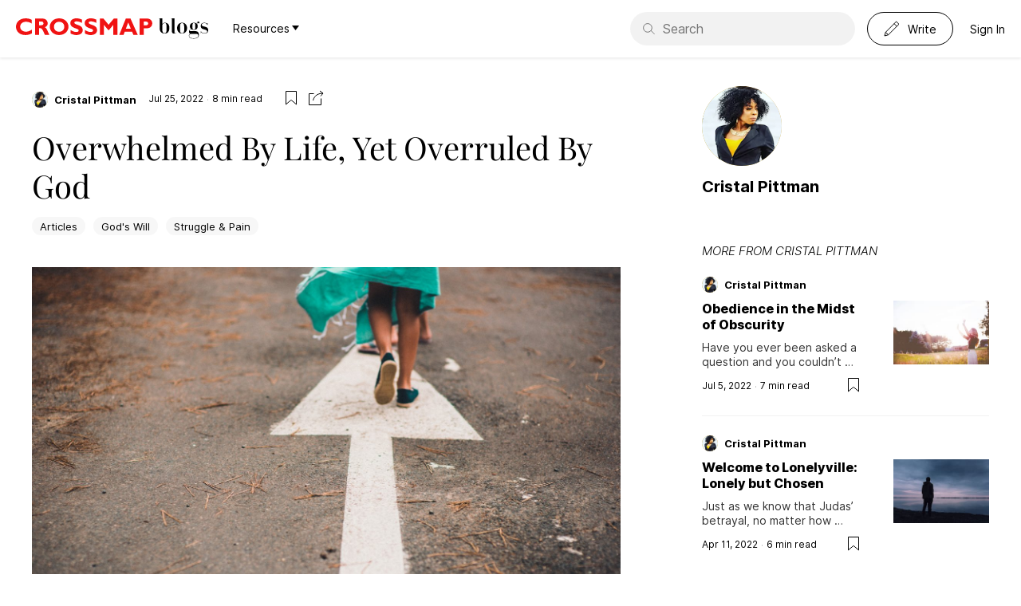

--- FILE ---
content_type: text/html; charset=utf-8
request_url: https://blogs.crossmap.com/stories/overwhelmed-by-life-yet-overruled-by-god-MXY1qFFjFoOWp7aIE_knr
body_size: 22631
content:
<!DOCTYPE html><html lang="en"><head><meta charSet="utf-8"/><meta name="viewport" content="width=device-width, initial-scale=1"/><link rel="icon" type="image/ico" href="/assets/img/favicon.png"/><title>Overwhelmed By Life, Yet Overruled By God | Crossmap Blogs</title><meta name="title" content="Overwhelmed By Life, Yet Overruled By God | Crossmap Blogs"/><meta name="description" content="the same way we have the right to object to something we don’t agree with, God also has the right to simply overrule it"/><link rel="canonical" href="https://www.ninefortyfourblog.com/post/overwhelmed-by-life-yet-overruled-by-god"/><meta property="og:locale" content="en_US"/><meta property="og:type" content="article"/><meta property="og:title" content="Overwhelmed By Life, Yet Overruled By God | Crossmap Blogs"/><meta property="og:description" content="the same way we have the right to object to something we don’t agree with, God also has the right to simply overrule it"/><meta property="og:url" content="https://blogs.crossmap.com/stories/overwhelmed-by-life-yet-overruled-by-god-MXY1qFFjFoOWp7aIE_knr"/><meta property="og:site_name" content="Crossmap Blogs"/><meta property="article:published_time" content="2022-07-25T13:44:01.000Z"/><meta property="og:image" content="https://d3tfn18lzrilkz.cloudfront.net/blogs.crossmap.com/app/uploads/2022/07/25212358/gaelle-marcel-gIj7RJPAkJA-unsplash-Lb6W6HKZ-scaled.jpg"/><meta property="og:image:width" content="2560"/><meta property="og:image:height" content="1707"/><meta name="twitter:card" content="summary_large_image"/><meta name="twitter:label1" content="Written by"/><meta name="twitter:data1" content="Cristal Pittman"/><meta name="twitter:label2" content="Est. reading time"/><meta name="twitter:data2" content="8 minutes"/><meta name="next-head-count" content="22"/><script id="remove-svg-log-error" data-nscript="beforeInteractive">const originalConsoleError = console.error;
          console.error = (...args) => {
            if (typeof args[0] === "string" && /defaultProps/.test(args[0])) {
              return;
            }
            originalConsoleError(...args);
          };</script><link rel="preload" href="/_next/static/css/4ad459ca401d78fa.css" as="style"/><link rel="stylesheet" href="/_next/static/css/4ad459ca401d78fa.css" data-n-g=""/><noscript data-n-css=""></noscript><script defer="" nomodule="" src="/_next/static/chunks/polyfills-c67a75d1b6f99dc8.js"></script><script src="/_next/static/chunks/webpack-b296d104b3dd442c.js" defer=""></script><script src="/_next/static/chunks/framework-209d228742ce58bd.js" defer=""></script><script src="/_next/static/chunks/main-ba0430f524c8b892.js" defer=""></script><script src="/_next/static/chunks/pages/_app-896e68feecd3aa48.js" defer=""></script><script src="/_next/static/chunks/1422-8f5072b06ab41b43.js" defer=""></script><script src="/_next/static/chunks/9082-5663c524b6b1282c.js" defer=""></script><script src="/_next/static/chunks/3925-718d717f52b188ca.js" defer=""></script><script src="/_next/static/chunks/3406-75d637358f31d976.js" defer=""></script><script src="/_next/static/chunks/pages/stories/%5Bid%5D-2640da6a7c2e6cd9.js" defer=""></script><script src="/_next/static/XgQlH0pIb34PAG-EndqVC/_buildManifest.js" defer=""></script><script src="/_next/static/XgQlH0pIb34PAG-EndqVC/_ssgManifest.js" defer=""></script></head><body><div id="__next"><div style="display:contents"><header class="app-header" role="navigation" aria-label="Site Navigation"><span class="logo"><a target="_blank" href="https://www.crossmap.com/"><svg xmlns="http://www.w3.org/2000/svg" width="172" height="21" fill="none"><path fill="#F01313" fill-rule="evenodd" d="M54.139 0c7.209 0 11.697 5.175 11.697 10.5 0 4.727-3.86 10.44-11.787 10.44-7.06 0-11.637-5.114-11.637-10.44C42.412 5.744 46.361 0 54.14 0Zm21.743 0c1.615 0 3.65.18 6.91 1.586v4.188c-1.406-.688-3.949-1.974-6.55-1.974-2.993 0-3.082 1.465-3.082 1.675 0 1.226 2.004 1.945 4.936 2.991 2.573.928 5.624 2.484 5.624 6.432 0 4.727-4.936 6.043-7.987 6.043-3.44 0-6.702-1.615-7.21-1.975V14.57c1.765 1.107 4.098 2.543 7.09 2.543.658 0 3.051-.03 3.051-1.855 0-1.346-1.166-1.765-3.86-2.692-2.93-1.018-6.64-2.454-6.64-6.761C68.164 2.692 70.766 0 75.882 0ZM93.89 0c1.614 0 3.65.18 6.91 1.586v4.188C99.393 5.086 96.85 3.8 94.248 3.8c-2.992 0-3.082 1.465-3.082 1.675 0 1.226 2.004 1.945 4.936 2.991 2.574.928 5.625 2.484 5.625 6.432 0 4.727-4.936 6.043-7.988 6.043-3.44 0-6.7-1.615-7.21-1.975V14.57c1.766 1.107 4.099 2.543 7.09 2.543.659 0 3.052-.03 3.052-1.855 0-1.346-1.167-1.765-3.86-2.692-2.93-1.018-6.64-2.454-6.64-6.761C86.17 2.692 88.773 0 93.889 0ZM12.325 0c3.71 0 6.282 1.167 7.33 1.795v4.697c-.839-.628-3.441-2.214-6.971-2.214-4.248 0-7.39 2.453-7.39 6.193 0 4.008 3.411 6.252 7.24 6.252 1.915 0 3.71-.539 5.415-1.406l1.945-1.107v4.697c-2.992 1.586-5.415 2.034-8.018 2.034C3.95 20.94 0 15.764 0 10.53 0 5.384 4.039 0 12.325 0Zm24.796 1.287c1.077.717 2.662 2.393 2.662 4.816 0 3.41-2.632 4.607-3.5 5.026 1.466.718 2.483 2.782 2.931 3.83.569 1.166 1.437 3.08 1.975 4.246l.688 1.467h-5.594c-.45-.898-2.214-4.936-2.633-5.744-1.34-2.507-2.34-2.571-3.719-2.573h-.857v8.317h-5.146V.27h7.837c1.856 0 3.71 0 5.356 1.017ZM109.68.27l6.462 7.748 6.55-7.748h4.459v20.402h-5.147V8.197l-5.474 6.582h-.747l-5.475-6.582v12.475h-5.146V.27h4.518Zm33.948 0 9.065 20.402h-5.475l-1.675-4.039h-9.124l-1.525 4.039h-5.386L137.735.27h5.893Zm24.227.837c1.736.928 3.112 2.872 3.112 5.205a6.087 6.087 0 0 1-2.932 5.205c-1.482.912-2.99.956-4.578.958h-3.26v8.197h-5.145V.27h8.347c1.316 0 2.901 0 4.456.837ZM54.109 4.338c-3.65 0-6.402 2.213-6.402 6.252 0 4.877 4.009 6.223 6.432 6.223 3.26 0 6.431-2.154 6.431-6.192 0-3.8-2.482-6.283-6.46-6.283Zm86.647.838-2.991 7.897h6.282l-3.291-7.897Zm21.441-1.137h-2v4.696h1.904c1.611-.004 3.601-.108 3.601-2.393 0-2.198-2.044-2.298-3.505-2.303ZM31.741 3.98h-2.667v4.667h2.123c1.317-.06 1.646-.06 2.184-.36.749-.388 1.108-1.136 1.108-1.974 0-2.219-2.058-2.327-2.748-2.333Z" clip-rule="evenodd"></path></svg></a><a href="https://blogs.crossmap.com/"><svg xmlns="http://www.w3.org/2000/svg" width="63" height="26" fill="none"><path fill="currentColor" d="M4.425 0H.138v.367H1.19V12.57c0 3.331 1.666 6.492 6.37 6.492 4.46 0 5.782-3.675 5.782-6.835 0-1.985-.367-3.382-.93-4.288-.956-1.519-2.671-2.425-4.68-2.425-1.96 0-2.916 1.077-3.308 1.91V0Zm5.366 14.774c0 1.837-.392 3.87-2.548 3.87-2.18 0-2.818-2.204-2.818-4.336V8.967c0-1.103.882-3.038 3.283-3.038 2.083 0 2.083 2.572 2.083 5.855v2.99Zm11.494 3.185c-.147.392-.466.71-.882.71-.343 0-.686-.245-.686-.686V0h-4.288v.367h1.054v15.828c0 2.058.98 2.915 3.087 2.915h.294c1.102 0 1.592-.588 1.837-1.151h-.416Zm7.985 1.102c4.189 0 6.247-3.307 6.247-6.811 0-3.357-1.862-6.737-6.248-6.737-4.312 0-6.223 3.233-6.223 6.737s1.862 6.811 6.223 6.811Zm2.645-4.557c0 1.813-.343 4.165-2.646 4.165-2.254 0-2.621-2.352-2.621-4.165v-3.7c0-2.817.367-4.875 2.621-4.875 2.303 0 2.646 2.058 2.646 4.876v3.699Zm17.57 7.35c0 2.23-2.67 3.16-5.488 3.16-4.606 0-5.83-1.322-5.83-3.307 0-1.936 2.204-2.18 3.209-2.18h5.904c1.03 0 2.205.293 2.205 2.18v.147Zm-3.65-10.853c0 1.813-.319 3.136-1.789 3.136-1.347 0-1.74-.736-1.74-3.161V9.212c0-2.107.221-3.332 1.74-3.332 1.544 0 1.789 1.029 1.789 3.332v1.789Zm-5.12 5.046c-1.275 0-1.79-.098-1.79-.857 0-.539.687-1.2 2.5-1.25.514.27 1.225.515 2.621.515 2.107 0 3.357-.71 3.994-1.617.612-.857.857-1.935.857-2.94 0-.71-.122-1.396-.343-1.935-.147-.368-.416-.809-.416-1.495 0-.539.196-1.176.563-1.176.441 0 .343 1.078 1.274 1.078.613 0 1.103-.466 1.103-1.103 0-.71-.71-1.224-1.421-1.224h-.098c-.98.048-1.862 1.273-1.862 2.498 0 .123 0 .27.024.393-1.176-1.299-2.45-1.421-3.675-1.421-3.405 0-4.973 1.739-4.973 4.434 0 1.47.367 2.67 1.91 3.748-2.302.147-2.964 1.47-2.964 3.038 0 .686 0 2.279 1.642 2.769-1.103.123-1.862.98-1.862 2.082 0 3.235 2.768 3.823 6.198 3.823 3.504 0 6.321-1.25 6.321-4.533 0-.294-.024-.612-.049-.906-.122-1.128-.563-3.92-4.238-3.92h-5.317Zm12.295 2.769c.024-.931.049-1.274.171-1.274.098 0 .22.147.441.367.98.931 2.058 1.152 3.381 1.152 3.65 0 5.023-1.494 5.023-4.336 0-1.813-.834-3.381-3.161-3.97-3.087-.808-4.949-1.053-4.949-2.45 0-1.445 1.47-2.351 3.234-2.351 1.593 0 3.234.612 3.504 2.229l.49.024.049-2.327h-.368v.171c0 .368-.025.54-.147.54-.073 0-.171-.074-.319-.172-.686-.514-1.69-.882-2.915-.882-3.43 0-4.753 1.788-4.753 3.895 0 3.112 1.519 3.724 4.41 4.508 2.67.736 3.577 1.226 3.577 2.548 0 1.52-1.421 2.157-3.675 2.157-1.935 0-3.136-.76-3.944-2.352l-.417-.025v2.548h.367Z"></path></svg></a><div class="has-dropdown nav-item ml30 mr15"><div class="title"><a href="/stories/[id]">Resources<svg xmlns="http://www.w3.org/2000/svg" width="9" height="6" fill="none"><path fill="currentColor" d="M0 0h9L4.5 6 0 0Z"></path></svg></a></div></div></span><button class="btn-nav"><span class="i-nav"></span></button><div class="tools"><form class="input-search-wp header-search" action="https://search.crossmap.com/search" aria-label="Search Field" method="get"><svg width="21" height="20" fill="none" viewBox="0 0 21 20"><path stroke="currentColor" d="M8.333 16a7.5 7.5 0 1 0 0-15 7.5 7.5 0 0 0 0 15Z"></path><path stroke="currentColor" stroke-linecap="square" d="m19.833 19-5.5-5.5"></path></svg><input class="input-search" type="search" placeholder="Search" name="q"/><input type="hidden" name="ia" value="blogs"/></form><button class="btn-write btn txt fz14"><svg width="20" height="20" fill="none"><path stroke="currentColor" stroke-linejoin="round" d="M2.333 14.333 15.667 1 19 4.333 5.667 17.667m-3.334-3.334L1 19l4.667-1.333m-3.334-3.334L4 16l1.667 1.667m7.333-14L16.333 7"></path></svg><span class="fz14">Write</span></button><button class="btn txt fz14">Sign In</button></div></header><div class="pd20 author-header not-laptop"><div class="author-row md expand"><span class="avatar md circle init-c"><a href="/authors/b4eb7504-5d89-40bc-89b9-6461c8876db5"><img alt="avatar" loading="lazy" width="120" height="120" decoding="async" data-nimg="1" style="color:transparent" srcSet="/_next/image?url=https%3A%2F%2Faccounts.crossmap.com%2Favatars%2Fb4eb7504-5d89-40bc-89b9-6461c8876db5&amp;w=128&amp;q=75 1x, /_next/image?url=https%3A%2F%2Faccounts.crossmap.com%2Favatars%2Fb4eb7504-5d89-40bc-89b9-6461c8876db5&amp;w=256&amp;q=75 2x" src="/_next/image?url=https%3A%2F%2Faccounts.crossmap.com%2Favatars%2Fb4eb7504-5d89-40bc-89b9-6461c8876db5&amp;w=256&amp;q=75"/></a></span><div class="txt"><div class="name"><a href="/authors/b4eb7504-5d89-40bc-89b9-6461c8876db5">Cristal Pittman</a></div></div></div></div><div class="container-tl"><div class="l-main mtp3"><div><div class="story-info container mt30"><div class="story-tools justify-row"><span><span class="only-laptop dib vam mr15"><span class="story-author"><span class="avatar xs circle init-c"><a href="/authors/b4eb7504-5d89-40bc-89b9-6461c8876db5"><img alt="avatar" loading="lazy" width="120" height="120" decoding="async" data-nimg="1" style="color:transparent" srcSet="/_next/image?url=https%3A%2F%2Faccounts.crossmap.com%2Favatars%2Fb4eb7504-5d89-40bc-89b9-6461c8876db5&amp;w=128&amp;q=75 1x, /_next/image?url=https%3A%2F%2Faccounts.crossmap.com%2Favatars%2Fb4eb7504-5d89-40bc-89b9-6461c8876db5&amp;w=256&amp;q=75 2x" src="/_next/image?url=https%3A%2F%2Faccounts.crossmap.com%2Favatars%2Fb4eb7504-5d89-40bc-89b9-6461c8876db5&amp;w=256&amp;q=75"/></a></span><a class="name fz13" href="/authors/b4eb7504-5d89-40bc-89b9-6461c8876db5">Cristal Pittman</a></span></span><span class="has-dot dib vam"><span class="read fz12">8<!-- --> <!-- -->min read<!-- -->  </span></span></span><span class="tools"><button class="flat-btn ml15 "><svg width="20" height="20" fill="none"><path stroke="currentColor" d="M9.675 12.62 3.5 17.913V1.5h13v16.413l-6.175-5.293-.325-.278-.325.278Z"></path></svg></button><button><svg width="20" height="20" fill="none"><path stroke="currentColor" d="M6.5 4.5h-6v14h15v-8M5.5 13C6.333 9.667 9 4 18 4m0 0-4-3m4 3-3 3.5"></path></svg></button></span></div></div><article class="story serif" style="font-size:16px"><header class="mt20 container"><h1 class="story-title">Overwhelmed By Life, Yet Overruled By God</h1><ul class="tags inline no-bullet"><li><a class="tag" href="/tags/articles">Articles</a></li><li><a class="tag" href="/tags/gods-will">God&#x27;s Will</a></li><li><a class="tag" href="/tags/struggle-and-pain">Struggle &amp; Pain</a></li></ul></header><div class="story-main container mt30 editor-shell"><div>
<figure class="wp-block-image size-full"><img loading="lazy" width="2560" height="1709" src="https://d3tfn18lzrilkz.cloudfront.net/blogs.crossmap.com/app/uploads/2022/07/25212358/gaelle-marcel-gIj7RJPAkJA-unsplash-Lb6W6HKZ-scaled.jpg" alt="" class="wp-image-281469147496478" srcset="https://d3tfn18lzrilkz.cloudfront.net/blogs.crossmap.com/app/uploads/2022/07/25212358/gaelle-marcel-gIj7RJPAkJA-unsplash-Lb6W6HKZ-scaled.jpg 2560w, https://d3tfn18lzrilkz.cloudfront.net/blogs.crossmap.com/app/uploads/2022/07/25212358/gaelle-marcel-gIj7RJPAkJA-unsplash-Lb6W6HKZ-1536x1025.jpg 1536w, https://d3tfn18lzrilkz.cloudfront.net/blogs.crossmap.com/app/uploads/2022/07/25212358/gaelle-marcel-gIj7RJPAkJA-unsplash-Lb6W6HKZ-2048x1367.jpg 2048w" sizes="(max-width: 2560px) 100vw, 2560px" /><figcaption>(Photo: <a href="https://unsplash.com/photos/gIj7RJPAkJA">Unsplash</a>)</figcaption></figure>


<div>
<div>
<div>
<p><span><span>No one likes to be told “no”. It’s just human nature. We don’t like to be wrong and we don’t like to be told what we can or cannot do. That humbling feeling is a doozy. So, we do all that we can to ensure we don’t ever have to feel that way—or at least feel that way as little as possible. </span></span></p>
<p><span><span>However, being humble before God, no matter how we feel about the matter, is an absolute must!</span></span></p>
<p><span><span>I recently listened to a message by T.D. Jakes, as I often do. And in this message, he talked about how we handle God’s, “No.” He talked about Paul and how Paul prayed several times to God (three, to be exact) to remove this “thorn” from his side. He talked about how Jesus prayed and asked God to remove this cup—dying on the cross—from before Him. And each of these times, God’s answer was a resounding no because God’s will had to be done.</span></span></p>
<p><span><span>This message slapped me upside the entire head. It dragged me by the ends of my hair! And I promise you, if you are in a season anything like mine&#8230;you know, where you are constantly begging God to just change this one situation, then please go and listen to <a href="https://youtu.be/a1j6go3u0y8">this</a> message! </span></span></p>
<p><span><span>And if you don’t listen, keep reading! (Or, better yet, do both!)</span></span></p>
<p><span><span>Because here’s the thing about glorying—the way Paul did—in God’s no: God is saying no for a reason! Now whether that be to protect and insulate you or better yet prepare you&#8230;or simply because He has better for you, It is absolutely not because God wants to be a big bully. He doesn’t relish in your pain. God isn’t sitting back with a bucket of popcorn watching you struggle to keep your head above water. God takes no pleasure in seeing you at your lowest.</span></span></p>
<p><span><span>What God is doing is preparing you. </span></span></p>
<p><span><span>Even more, He is simply waiting to see, “When will they stop flailing about trying to save their own selves and reach out to me for my hand?” Because if you stopped just long enough—got out of your feelings just long enough—you would see that God is standing right there, with so much patience and love, waiting for you to stop and simply reach out to Him. </span></span></p>
<p><span><span>And I know that you don’t like it—I get that it pains you—but He trusted you with this trial. He trusted you with this issue. He trusted you with this thing that is overwhelming you. He trusted you enough that He said, “My daughter—my son—can handle it.” </span></span></p>
<p><span><span><strong>But</strong>…you can’t handle it on your own and <em>that</em> is why you are flailing.</span></span></p>
<p><span><span>So, not too long ago, I got frustrated with my son when we went to the floating obstacle course. He had on a life vest, but wouldn’t trust me when I told him that he would simply float, that nothing would happen to him if he just let go. It was frustrating because not only was I right there showing him that he would be fine, but my track record has proven that I would never lie to him or hurt him. Yet, he still didn’t trust me this time. I tried to bring up all the times he had been afraid before and how that worked out for him. I tried to show him the others that were out there swimming just like him and how if they were fine then he would be ok as well. Yet, none of it mattered.</span></span></p>
<p><span><span>Now, I can’t speak for God, but I can imagine that this is how frustrated He becomes when we don&#8217;t trust His &#8220;No&#8221; or his &#8220;Wait.&#8221; Because I know that frustration firsthand! </span></span></p>
<p><span><span>We should trust that God sees the bigger picture. Our view is not only limited, but it is also severely erroneous because we tend to see through the lens of our pain and minimal experience! </span></span></p>
<p><span><span>When we are hurt, we make bad decisions. When we are extremely happy, we can make rash decisions! This is why we should trust that the one who knew our ends <strong><em>before</em></strong> our beginnings probably knows <em>next </em>better than we do.</span></span></p>
<p><span><span>So, we <strong><em>SHOULD</em></strong><em> </em>trust that when God says, “NO!” that it is absolutely for our GOOD! But, instead, we try to make an argument as to why this thing we think we want so badly is better for us. We begin to bargain with the one, true, and ALL KNOWING God! </span></span></p>
<p><span><span>It definitely be the audacity for us, sometimes!</span></span></p>
<p><span><span>But, like T.D. Jakes explained: the same way the lawyer (us) has the right to make an argument or <strong>objection</strong> towards something he doesn’t agree with, the judge (God) also has the right to simply OVERRULE it! </span></span></p>
<p><span><span>“But God, I can’t do this anymore.” Overruled.</span></span></p>
<p><span><span>“God, if you just take this, I promise I would be happier to do Your will.” Overruled.</span></span></p>
<p><span><span>“This is <strong>too much</strong>, God. I can’t handle this. I’m not built for this!” Overruled.</span></span></p>
<p><span><span>“God, just give me this <strong>one</strong> thing. Just this ONE THING.” Overruled.</span></span></p>
<p><span><span>It’s frustrating! Not only for us, but for God as well. </span></span></p>
<p><span><span>Because He’s already told us that His grace was sufficient for us! (<a href="https://www.biblegateway.com/passage/?search=2+cor+12%3A9&amp;version=NIV">2 Cor. 12:9</a>) He’s already spoken that He will sustain us! (<a href="https://www.biblegateway.com/passage/?search=ps+55%3A22&amp;version=NIV">Ps. 55:22</a>) When we are ready to give up, He promised to increase our strength! (<a href="https://www.biblegateway.com/passage/?search=is+40%3A29&amp;version=NIV">Is. 40:29</a>) He let us know that we can cast <strong><em>all</em></strong><em> </em>of our cares, anxieties, frustrations and whatever overwhelms us on to HIM! (<a href="https://www.biblegateway.com/passage/?search=1+peter+5%3A7&amp;version=NIV">1 Pet. 5:7</a>)</span></span></p>
<p><span><span>So, when we are overruled by His no, while we may not like how it makes us feel, we can rest knowing that it <strong><em>is</em></strong> working together for our good. And because we <strong>know</strong> Him, we should remember what He’s already done for us.</span></span></p>
<p><span><span>When you tell your children, “No,” you’re not doing it to be a big meanie or because you <em>don’t</em> want them to experience the best in life. You’re doing it for the exact opposite reason. You’re doing it because you love them, you want to protect them, and you want them to have the greatest things that life can offer them. So, if that means saying no to this thing that they <em><strong>think</strong></em> they really want or need, then you will do it no matter how angry or sad they become. </span></span></p>
<p><span><span>Because you know they don’t see things the way you do. And eventually, they will understand it.</span></span></p>
<p><span><span>And who knows when eventually may be for us. It may be tomorrow and it may not. But whether we understand it or not, we know that we can trust Him. And even when we are overwhelmed with life and God overrules us and still says no to our pleas and petitions, we need to remember that He will still be there for us no matter what.</span></span></p>
<p><span><span>So, this is why Paul said that he can glory in his tribulations and weaknesses! Don’t you get it yet?? Because Paul finally did. He finally understood that it was this perceived weakness by humanity’s standards that God could really work through! His weakness was really his strength! Because of his humility God could work through him and get the glory. God doesn’t want arrogance. He doesn’t want people who think they can do it on their own. He wants those that know if God isn’t with them, then they don’t have a leg to stand on.</span></span></p>
<p><span><span>So, whatever Paul’s issue was—whatever your issue may be that you are continually begging God to remove from you or do for you—understand that God hasn’t done it yet because it keeps you closer to Him. </span></span></p>
<p><span><span>Is that mean or is that pragmatic? NO! And I’ll tell you why: If you need to continually lean on Him, you’ll always go to Him first!</span></span></p>
<p><span><span>I get it—more than you know—and this is why this message was absolutely for me. But, I also thank God for the revelation that this “thorn” is keeping me near to Him. And I know that His “No”—while painful and humiliating—is only to keep me from something I don’t need and to give me something greater.</span></span></p>
<p><span><span>And I remember that I prayed that I never wanted to go without him. And as painful as it is. As much as I struggle with it. As much as I sometimes hate it, I will also glory in it knowing that God is in it with me and He gave me all that I need to continue to fight the good fight!</span></span></p>
<p><span><span>So what about you? Will you break in what’s overwhelming you? Or will you praise God for trusting you with it and strengthening you for it? </span></span></p>
<p><span><span>You choice. </span></span></p>
<p><span><span>Because overruled doesn&#8217;t mean it&#8217;s over for you. It simply means trust God even when it&#8217;s painful.</span></span></p>
</div>
</div>
</div></div></div></article><ul class="tags inline no-bullet"><li><a class="tag" href="/tags/articles">Articles</a></li><li><a class="tag" href="/tags/gods-will">God&#x27;s Will</a></li><li><a class="tag" href="/tags/struggle-and-pain">Struggle &amp; Pain</a></li></ul><div class="container mt30"><button class="btn sm outline primary">Save</button><button class="btn sm outline primary">Share</button><a class="btn sm outline primary" target="_blank" href="https://donate.crossmap.com/b/3csbIXgFaeJxeBO4gw">Give</a></div><div id="MXY1qFFjFoOWp7aIE_knr" data-spotim-module="conversation" data-post-id="MXY1qFFjFoOWp7aIE_knr" data-post-url="https://blogs.crossmap.com/stories/overwhelmed-by-life-yet-overruled-by-god-MXY1qFFjFoOWp7aIE_knr" data-article-tags="Articles,God&#x27;s Will,Struggle &amp; Pain"></div><section class="daily-devotion-box mt30"><a class="devotion-logo" href="https://blogs.crossmap.com/publications/6U8ruKkXB_ITUo4VU2so6"><img alt="publication logo" loading="lazy" width="70" height="70" decoding="async" data-nimg="1" style="color:transparent" srcSet="/_next/image?url=https%3A%2F%2Fblogs.crossmap.com%2F_next%2Fimage%3Furl%3Dhttps%253A%252F%252Fd3tfn18lzrilkz.cloudfront.net%252Fblogs.crossmap.com%252Fimages%252F1719498131-cXrElCyexAjPk1EVEJE1T.jpeg%26w%3D256%26q%3D75&amp;w=96&amp;q=75 1x, /_next/image?url=https%3A%2F%2Fblogs.crossmap.com%2F_next%2Fimage%3Furl%3Dhttps%253A%252F%252Fd3tfn18lzrilkz.cloudfront.net%252Fblogs.crossmap.com%252Fimages%252F1719498131-cXrElCyexAjPk1EVEJE1T.jpeg%26w%3D256%26q%3D75&amp;w=256&amp;q=75 2x" src="/_next/image?url=https%3A%2F%2Fblogs.crossmap.com%2F_next%2Fimage%3Furl%3Dhttps%253A%252F%252Fd3tfn18lzrilkz.cloudfront.net%252Fblogs.crossmap.com%252Fimages%252F1719498131-cXrElCyexAjPk1EVEJE1T.jpeg%26w%3D256%26q%3D75&amp;w=256&amp;q=75"/></a><form aria-label="Subscription Field"><h2>Subscribe to the Daybreak Devotions for Women</h2><p>Be inspired by God&#x27;s Word every day! Delivered to your inbox.</p><div class="input-wp"><input type="email" name="email" placeholder="Your email"/><button type="submit">Submit</button></div></form></section><hr class="divider mt50"/><div class="mv60 not-laptop"><ul class="border-list md no-bullet"></ul><div class="mt20 center-align"><a class="btn lg outline primary" href="/authors/b4eb7504-5d89-40bc-89b9-6461c8876db5">See all from<!-- --> <!-- -->Cristal Pittman</a></div></div><div class="mv60"><h2 class="row-title">Editor&#x27;s Picks</h2><ul class="border-list md no-bullet"><li><article class="story-row  sm"><span class="story-author"><span class="avatar xs circle init-l"><a href="/authors/37946e66-259e-473f-ae70-4abbf515f8d1"><img alt="avatar" loading="lazy" width="120" height="120" decoding="async" data-nimg="1" style="color:transparent" srcSet="/_next/image?url=https%3A%2F%2Fd3tfn18lzrilkz.cloudfront.net%2Fblogs.crossmap.com%2Fimages%2F1704986888-UUWXEADwklaj0PdusSryI.jpeg&amp;w=128&amp;q=75 1x, /_next/image?url=https%3A%2F%2Fd3tfn18lzrilkz.cloudfront.net%2Fblogs.crossmap.com%2Fimages%2F1704986888-UUWXEADwklaj0PdusSryI.jpeg&amp;w=256&amp;q=75 2x" src="/_next/image?url=https%3A%2F%2Fd3tfn18lzrilkz.cloudfront.net%2Fblogs.crossmap.com%2Fimages%2F1704986888-UUWXEADwklaj0PdusSryI.jpeg&amp;w=256&amp;q=75"/></a></span><a class="name fz13" href="/authors/37946e66-259e-473f-ae70-4abbf515f8d1">Lisa Price</a></span><div class="story-content"><figure><a class="img-3-2" href="/stories/making-spiritual-sense-of-those-who-once-professed-christ-but-no-longer-live-for-him--ml4AtvEzhwR7-1ZfmBQKA"><img alt="featureImage" loading="lazy" width="240" height="160" decoding="async" data-nimg="1" style="color:transparent" srcSet="/_next/image?url=https%3A%2F%2Fd3tfn18lzrilkz.cloudfront.net%2Fblogs.crossmap.com%2Fimages%2F1765179187-0BinYwto2cxTjyRGWLUZh.jpeg&amp;w=256&amp;q=75 1x, /_next/image?url=https%3A%2F%2Fd3tfn18lzrilkz.cloudfront.net%2Fblogs.crossmap.com%2Fimages%2F1765179187-0BinYwto2cxTjyRGWLUZh.jpeg&amp;w=640&amp;q=75 2x" src="/_next/image?url=https%3A%2F%2Fd3tfn18lzrilkz.cloudfront.net%2Fblogs.crossmap.com%2Fimages%2F1765179187-0BinYwto2cxTjyRGWLUZh.jpeg&amp;w=640&amp;q=75"/></a></figure><div class="story-body"><h3 class="title"><a href="/stories/making-spiritual-sense-of-those-who-once-professed-christ-but-no-longer-live-for-him--ml4AtvEzhwR7-1ZfmBQKA">Making Spiritual Sense of Those who Once Professed Christ but no Longer Live for Him-</a></h3><p class="desc multiline-ellipsis two">From time-to-time, I have a conversation with the Lord that goes something like this: Me: Good morning God! What do you want me to write about this week? God: I want you to write about ____________…</p><div class="extra"><button class="flat-btn ml15 flr"><svg width="20" height="20" fill="none"><path stroke="currentColor" d="M9.675 12.62 3.5 17.913V1.5h13v16.413l-6.175-5.293-.325-.278-.325.278Z"></path></svg></button><span class="has-dot mr15"><span class="read fz12">5<!-- --> <!-- -->min read</span></span><span class="tags"></span></div></div></div></article></li><li><article class="story-row  sm"><span class="story-author"><span class="avatar xs circle init-c"><a href="/authors/f4f1b2c2-7518-48f9-9f48-61d4a97843ce"><img alt="avatar" loading="lazy" width="120" height="120" decoding="async" data-nimg="1" style="color:transparent" srcSet="/_next/image?url=https%3A%2F%2Faccounts.crossmap.com%2Favatars%2Ff4f1b2c2-7518-48f9-9f48-61d4a97843ce&amp;w=128&amp;q=75 1x, /_next/image?url=https%3A%2F%2Faccounts.crossmap.com%2Favatars%2Ff4f1b2c2-7518-48f9-9f48-61d4a97843ce&amp;w=256&amp;q=75 2x" src="/_next/image?url=https%3A%2F%2Faccounts.crossmap.com%2Favatars%2Ff4f1b2c2-7518-48f9-9f48-61d4a97843ce&amp;w=256&amp;q=75"/></a></span><a class="name fz13" href="/authors/f4f1b2c2-7518-48f9-9f48-61d4a97843ce">Chris Carpenter</a></span><div class="story-content"><figure><a class="img-3-2" href="/stories/author-camey-joy-on-how-our-brokenness-can-lead-to-beauty-9eWeFAak3HyQPFmoam6VH"><img alt="featureImage" loading="lazy" width="240" height="160" decoding="async" data-nimg="1" style="color:transparent" srcSet="/_next/image?url=https%3A%2F%2Fd3tfn18lzrilkz.cloudfront.net%2Fblogs.crossmap.com%2Fimages%2F1764961011-9yLuOS0C0O3dMWk865ZQC.jpeg&amp;w=256&amp;q=75 1x, /_next/image?url=https%3A%2F%2Fd3tfn18lzrilkz.cloudfront.net%2Fblogs.crossmap.com%2Fimages%2F1764961011-9yLuOS0C0O3dMWk865ZQC.jpeg&amp;w=640&amp;q=75 2x" src="/_next/image?url=https%3A%2F%2Fd3tfn18lzrilkz.cloudfront.net%2Fblogs.crossmap.com%2Fimages%2F1764961011-9yLuOS0C0O3dMWk865ZQC.jpeg&amp;w=640&amp;q=75"/></a></figure><div class="story-body"><h3 class="title"><a href="/stories/author-camey-joy-on-how-our-brokenness-can-lead-to-beauty-9eWeFAak3HyQPFmoam6VH">Author Camey Joy on How &#x27;Our Brokenness Can Lead to Beauty&#x27;</a></h3><p class="desc multiline-ellipsis two">Scars … we all have them. Some are external while others are buried so deeply in our soul that we lose sight of who we are at times. But there is hope. Our scars can literally transform us through the life we lead and what we learn from it.Author Camey...</p><div class="extra"><button class="flat-btn ml15 flr"><svg width="20" height="20" fill="none"><path stroke="currentColor" d="M9.675 12.62 3.5 17.913V1.5h13v16.413l-6.175-5.293-.325-.278-.325.278Z"></path></svg></button><span class="has-dot mr15"><span class="read fz12">5<!-- --> <!-- -->min read</span></span><span class="tags"><a class="tag" href="/tags/camey-joy">Camey Joy</a><a class="tag" href="/tags/beautifully-scarred">Beautifully Scarred</a><a class="tag" href="/tags/beauty">Beauty</a><a class="tag" href="/tags/gods-plan">God&#x27;s Plan</a><a class="tag" href="/tags/forgiveness">Forgiveness</a></span></div></div></div></article></li><li><article class="story-row  sm"><span class="story-author"><span class="avatar xs circle init-r"><a href="/authors/1a38a651-f4bd-4e58-af45-d5d52d7c0173"><img alt="avatar" loading="lazy" width="120" height="120" decoding="async" data-nimg="1" style="color:transparent" srcSet="/_next/image?url=https%3A%2F%2Fd3tfn18lzrilkz.cloudfront.net%2Fblogs.crossmap.com%2Fimages%2F1705516647-TfS1CYW4N90MNNmdmkTAP.jpeg&amp;w=128&amp;q=75 1x, /_next/image?url=https%3A%2F%2Fd3tfn18lzrilkz.cloudfront.net%2Fblogs.crossmap.com%2Fimages%2F1705516647-TfS1CYW4N90MNNmdmkTAP.jpeg&amp;w=256&amp;q=75 2x" src="/_next/image?url=https%3A%2F%2Fd3tfn18lzrilkz.cloudfront.net%2Fblogs.crossmap.com%2Fimages%2F1705516647-TfS1CYW4N90MNNmdmkTAP.jpeg&amp;w=256&amp;q=75"/></a></span><a class="name fz13" href="/authors/1a38a651-f4bd-4e58-af45-d5d52d7c0173">Revive Our Hearts</a></span><div class="story-content"><figure><a class="img-3-2" href="/stories/you-cant-change-them-three-powerful-ways-to-impact-teens-while-you-wait-HnpdLz0xoxIdF6twRwz9z"><img alt="featureImage" loading="lazy" width="240" height="160" decoding="async" data-nimg="1" style="color:transparent" srcSet="/_next/image?url=https%3A%2F%2Fd3tfn18lzrilkz.cloudfront.net%2Fblogs.crossmap.com%2Fimages%2F1764598915-vevo_ZBz_U6UKbI5IrkVz.jpeg&amp;w=256&amp;q=75 1x, /_next/image?url=https%3A%2F%2Fd3tfn18lzrilkz.cloudfront.net%2Fblogs.crossmap.com%2Fimages%2F1764598915-vevo_ZBz_U6UKbI5IrkVz.jpeg&amp;w=640&amp;q=75 2x" src="/_next/image?url=https%3A%2F%2Fd3tfn18lzrilkz.cloudfront.net%2Fblogs.crossmap.com%2Fimages%2F1764598915-vevo_ZBz_U6UKbI5IrkVz.jpeg&amp;w=640&amp;q=75"/></a></figure><div class="story-body"><h3 class="title"><a href="/stories/you-cant-change-them-three-powerful-ways-to-impact-teens-while-you-wait-HnpdLz0xoxIdF6twRwz9z">You Can’t Change Them: Three Powerful Ways to Impact Teens While You Wait</a></h3><p class="desc multiline-ellipsis two">You can plant seeds. You can water them faithfully. But only the Lord can make them grow.</p><div class="extra"><button class="flat-btn ml15 flr"><svg width="20" height="20" fill="none"><path stroke="currentColor" d="M9.675 12.62 3.5 17.913V1.5h13v16.413l-6.175-5.293-.325-.278-.325.278Z"></path></svg></button><span class="has-dot mr15"><span class="read fz12">6<!-- --> <!-- -->min read</span></span><span class="tags"></span></div></div></div></article></li><li><article class="story-row  sm"><span class="story-author"><span class="avatar xs circle init-g"><a href="/authors/c5c76838-ef3c-40d6-8db4-85db24472b2c"><img alt="avatar" loading="lazy" width="120" height="120" decoding="async" data-nimg="1" style="color:transparent" srcSet="/_next/image?url=https%3A%2F%2Faccounts.crossmap.com%2Favatars%2Fc5c76838-ef3c-40d6-8db4-85db24472b2c&amp;w=128&amp;q=75 1x, /_next/image?url=https%3A%2F%2Faccounts.crossmap.com%2Favatars%2Fc5c76838-ef3c-40d6-8db4-85db24472b2c&amp;w=256&amp;q=75 2x" src="/_next/image?url=https%3A%2F%2Faccounts.crossmap.com%2Favatars%2Fc5c76838-ef3c-40d6-8db4-85db24472b2c&amp;w=256&amp;q=75"/></a></span><a class="name fz13" href="/authors/c5c76838-ef3c-40d6-8db4-85db24472b2c">Greg Laurie</a></span><div class="story-content"><figure><a class="img-3-2" href="/stories/christian-life-advice-from-pastor-greg-laurie-YIpz0nkSIaFAf6-QHwPTE"><img alt="featureImage" loading="lazy" width="240" height="160" decoding="async" data-nimg="1" style="color:transparent" srcSet="/_next/image?url=https%3A%2F%2Fd3tfn18lzrilkz.cloudfront.net%2Fblogs.crossmap.com%2Fimages%2F1764095953-C7p7np9oPXGn3ErKaGysb.jpeg&amp;w=256&amp;q=75 1x, /_next/image?url=https%3A%2F%2Fd3tfn18lzrilkz.cloudfront.net%2Fblogs.crossmap.com%2Fimages%2F1764095953-C7p7np9oPXGn3ErKaGysb.jpeg&amp;w=640&amp;q=75 2x" src="/_next/image?url=https%3A%2F%2Fd3tfn18lzrilkz.cloudfront.net%2Fblogs.crossmap.com%2Fimages%2F1764095953-C7p7np9oPXGn3ErKaGysb.jpeg&amp;w=640&amp;q=75"/></a></figure><div class="story-body"><h3 class="title"><a href="/stories/christian-life-advice-from-pastor-greg-laurie-YIpz0nkSIaFAf6-QHwPTE">Christian Life Advice From Pastor Greg Laurie</a></h3><p class="desc multiline-ellipsis two">Pastor Greg Laurie shares life advice gained from a traumatic childhood, losing a son, and walking with God.</p><div class="extra"><button class="flat-btn ml15 flr"><svg width="20" height="20" fill="none"><path stroke="currentColor" d="M9.675 12.62 3.5 17.913V1.5h13v16.413l-6.175-5.293-.325-.278-.325.278Z"></path></svg></button><span class="has-dot mr15"><span class="read fz12">3<!-- --> <!-- -->min read</span></span><span class="tags"></span></div></div></div></article></li></ul></div></div><div class="only-laptop"><div class="author-info"><span class="avatar xxl circle init-c"><a href="/authors/b4eb7504-5d89-40bc-89b9-6461c8876db5"><img alt="avatar" loading="lazy" width="120" height="120" decoding="async" data-nimg="1" style="color:transparent" srcSet="/_next/image?url=https%3A%2F%2Faccounts.crossmap.com%2Favatars%2Fb4eb7504-5d89-40bc-89b9-6461c8876db5&amp;w=128&amp;q=75 1x, /_next/image?url=https%3A%2F%2Faccounts.crossmap.com%2Favatars%2Fb4eb7504-5d89-40bc-89b9-6461c8876db5&amp;w=256&amp;q=75 2x" src="/_next/image?url=https%3A%2F%2Faccounts.crossmap.com%2Favatars%2Fb4eb7504-5d89-40bc-89b9-6461c8876db5&amp;w=256&amp;q=75"/></a></span><h2 class="name mg0 mt15"><a href="/authors/b4eb7504-5d89-40bc-89b9-6461c8876db5">Cristal Pittman</a></h2><p class="fz14 mg0 mt15"></p></div><div class="mv60"><ul class="border-list md no-bullet"></ul><div class="mt20 center-align"><a class="btn lg outline primary" href="/authors/b4eb7504-5d89-40bc-89b9-6461c8876db5">See all from<!-- --> <!-- -->Cristal Pittman</a></div></div><div class="mt40"><div class="app-footer-sidebar"><ul class="links no-bullet"><li><a target="_blank" href="https://www.crossmap.com/">Crossmap Homepage</a></li><li><a target="_blank" href="https://blogs.crossmap.com/static/landing">About</a></li><li><a target="_blank" href="https://www.crossmap.com/about-us#statement-of-faith">Statement of Faith</a></li><li><a target="_blank" href="https://www.crossmap.com/privacy-policy">Privacy</a></li><li><a target="_blank" href="https://www.crossmap.com/terms-and-conditions">Terms and Conditions</a></li><li><a target="_blank" href="https://blogs.crossmap.com/stories/blogs-rules-6HhLg02htIajp57t87o04">Rules</a></li><li><a target="_blank" href="https://blogs.crossmap.com/authors/7d1af5a3-a37c-467b-b287-36c4d1c6477f">Writers Hub</a></li><li><a target="_blank" href="https://www.crossmap.com/contact-us">Contact Us</a></li></ul><ul class="social no-bullet"><li><a target="_blank" href="https://www.facebook.com/CrossmapWorld"><svg width="12" height="20" fill="none"><path fill="#1877F2" d="M7.551 20H3.878v-9.143H.816v-3.55h3.062V4.693c0-1.497.435-2.667 1.306-3.51C6 .394 7.088 0 8.449 0c.762 0 1.673.04 2.735.122v3.184H9.265c-1.143 0-1.714.517-1.714 1.551v2.45h3.51l-.449 3.55H7.551V20Z"></path></svg></a></li><li><a target="_blank" href="https://twitter.com/crossmapworld"><svg viewBox="0 0 24 24" width="20" height="20"><path d="M18.244 2.25h3.308l-7.227 8.26 8.502 11.24H16.17l-5.214-6.817L4.99 21.75H1.68l7.73-8.835L1.254 2.25H8.08l4.713 6.231zm-1.161 17.52h1.833L7.084 4.126H5.117z"></path></svg></a></li><li><a target="_blank" href="https://www.instagram.com/crossmap_usa/"><svg width="20" height="19" fill="none"><path fill="#FC00CA" d="M.5 9.5c0-4.522 0-6.308 1.596-7.904S5.44 0 10 0c4.56 0 6.308 0 7.904 1.596S19.5 4.978 19.5 9.5s0 6.308-1.596 7.904S14.56 19 10 19c-4.56 0-6.308 0-7.904-1.596S.5 14.022.5 9.5Zm17.29 0c0-4.332 0-5.624-1.102-6.688C15.586 1.71 14.332 1.71 10 1.71s-5.624 0-6.688 1.102C2.21 3.914 2.21 5.168 2.21 9.5s0 5.624 1.102 6.688C4.414 17.29 5.668 17.29 10 17.29s5.624 0 6.688-1.102c1.102-1.102 1.102-2.356 1.102-6.688ZM10 4.636a4.864 4.864 0 1 1 0 9.728 4.864 4.864 0 0 1 0-9.728Zm0 8.018A3.146 3.146 0 0 0 13.154 9.5 3.146 3.146 0 0 0 10 6.346 3.146 3.146 0 0 0 6.846 9.5 3.146 3.146 0 0 0 10 12.654Zm6.194-8.208c0 .608-.494 1.14-1.14 1.14-.608 0-1.14-.532-1.14-1.14 0-.646.532-1.14 1.14-1.14.646 0 1.14.494 1.14 1.14Z"></path></svg></a></li><li><a target="_blank" href="https://www.youtube.com/@thecrossmap"><svg width="20" height="15" fill="none" xmlns="http://www.w3.org/2000/svg"><path d="M19.582 2.686A2.505 2.505 0 0 0 17.814.918C16.254.5 10 .5 10 .5S3.745.5 2.186.918A2.505 2.505 0 0 0 .418 2.686C0 4.246 0 7.5 0 7.5s0 3.255.418 4.814c.23.861.907 1.538 1.768 1.768C3.746 14.5 10 14.5 10 14.5s6.255 0 7.814-.418a2.505 2.505 0 0 0 1.768-1.768C20 10.754 20 7.5 20 7.5s-.002-3.255-.418-4.814Z" fill="red"></path><path d="m7.998 10.5 5.196-3-5.196-3v6Z" fill="#fff"></path></svg></a></li></ul></div></div></div></div></div><dialog><div class="dialog-content"><div class="btn-x-wp"><button class="btn-x"><svg width="14" height="14" fill="none"><path stroke="currentColor" d="M1.01.99 7.02 7m6.011 6.01L7.021 7m0 0L13.03.99M7.021 7l-6.01 6.01"></path></svg></button></div></div></dialog><nav class="app-footer-mobile" role="navigation" aria-label="Site Navigation"><ul class="no-bullet"><li><a href="/"><svg width="23" height="22" fill="none"><path stroke="currentColor" d="m1 12.25 10.5-11 10.5 11"></path><path stroke="currentColor" stroke-linejoin="round" d="M4.5 8.5v10.25a2 2 0 0 0 2 2h10a2 2 0 0 0 2-2V8.5"></path></svg></a></li><li><a href="https://search.crossmap.com/search?ia=blogs"><svg width="21" height="20" fill="none"><path stroke="currentColor" d="M8.333 16a7.5 7.5 0 1 0 0-15 7.5 7.5 0 0 0 0 15ZM19.833 19l-5.5-5.5"></path></svg></a></li><li><a href="/stories/[id]"><svg width="22" height="22" fill="none"><path stroke="currentColor" d="M11 21.5c5.799 0 10.5-4.701 10.5-10.5S16.799.5 11 .5.5 5.201.5 11 5.201 21.5 11 21.5Z"></path><path stroke="currentColor" d="M3.174 18A10.472 10.472 0 0 0 11 21.5c3.032 0 5.85-1.292 7.826-3.5A10.472 10.472 0 0 0 11 14.5 10.467 10.467 0 0 0 3.174 18Z" clip-rule="evenodd"></path><path stroke="currentColor" d="M11 12.5a3 3 0 1 0 0-6 3 3 0 0 0 0 6Z"></path></svg></a></li></ul></nav></div></div><script id="__NEXT_DATA__" type="application/json">{"props":{"pageProps":{"postId":"MXY1qFFjFoOWp7aIE_knr","session":null,"messages":{"site_title":"Crossmap","home":{"head":{"title":"Crossmap Blogs - Read Christian Blogs All in One Place","title_content":"Crossmap Blogs - Read Christian Blogs All in One Place","description_content":"Christian blogs, aggregated from bloggers all over the world by Crossmap Blogs.","og_locale_content":"en_US","og_type_content":"website","og_title_content":"Crossmap Blogs - Read Christian Blogs All in One Place","og_site_name_content":"Crossmap Blogs","twitter_card_content":"summary_large_image"},"desktop_secton":{"popular_stories":"Popular stories"},"mobile_secton":{"editor_picks":"Editor's Picks","top_authors":"Top authors","top_authors_more":"See all","popular_stories":"Popular stories","discover_more":"Discover more","latest_stories":"Latest","latest_stories_more":"See more stories"},"laptop_section":{"popular_topics":"Popular Topics","anxiety":"Anxiety","topics_all":"See all","recommend_authors":"Recommended authors","authors_all":"See all"}},"trending_block":{"title":"Editor's Picks","feature_image_alt":"feature image","read_time":"min read"},"story_ordered":{"read_time":"min read"},"admin_manage_stories_index":{"latest":"All published Stories","stories":"Recent Stories","editor_pick":"Editor Pick","popular_story":"Popular Stories","top_publication":"Top Publications","popular_topic":"Popular Topics","anxiety":"Anxiety","editor_pick_set":"Set as Editor picks","popular_story_set":"Set as Popular Stories","operation":"Operation","topic":"Topics","iamge":"Image","title":"Title","writer":"Writer","date":"Publish Date","status":"Status","story_image_alt":"story image","published":"Published","draft":"Draft"},"admin_manage_stories":{"stories":"Stories","editor_pick":"Editor Pick","popular_story":"Popular Story","popular_topic":"Popular Topic","anxiety":"Anxiety","editor_pick_set":"Set as Editor pick","popular_story_set":"Set as Popular Story","operation":"Operation","topic":"Topic","iamge":"Image","title":"Title","writer":"Writer","date":"Publish Date","status":"Status","story_image_alt":"story image","button_draft":"Draft","button_save":"Save","published":"Published","draft":"Draft"},"admin_manage_publications":{"stories":"Stories","editor_pick":"Editor Pick","popular_story":"Popular Story","top_publication":"Top Publication","popular_topic":"Popular Topic","anxiety":"Anxiety","top_publication_set":"Add","top_publication_remove":"Remove","operation":"Operation","collections":"Collections","image":"Image","name":"Name","description":"description","owner":"Owner","subdomain":"Subdomain","date":"Create Date","status":"Status","publication_image_alt":"publication image","button_save":"Save","has_newsletters":"Has Newsletters","control":"control"},"admin_manage_topTag":{"popular_topic":"Popular Topics","button_save":"Save","all_topics":"All Topics","search_placeholder":"Search topics","sort_by":"Sort by","aToz_all":"All"},"admin_searchAdmin":{"search_placeholder":"Search related stories..."},"author_links":{"share_author":"Share this author","block_author":"Block author","report":"Report …"},"author_list_actions":{"save_list":"Save List","share_list":"Share List"},"author_row":{"edit_profile":"Edit Profile"},"ban_author":{"sure":"Are you sure you want to","author":"this Author","ban":"BAN","unban":"UNBAN","cancel":"Cancel"},"confirmation":{"sure":"Are you sure you want to","delete":"DELETE","delete_button":"Delete","story":"this story","cancel":"Cancel"},"languageReign":{"suggested":"Suggested","placeholder":"Search by words or initials","reign":"Lang reign suggest","all":"All languages \u0026 regions","languages":"Languages"},"list_settings":{"edit_list":"Edit List","create_list":"Create List"},"onboard_allSet":{"you_set":"You’re all set!","tell":"Are you ready to tell your story to the world?","go":"Let’s go!"},"onboard_profile":{"tell":"Tell us about yourself","add":"Add your name, a profile picture, and a bit more about who you are.","note":"Change photo","placeholder_name":"Name","placeholder_bio":"Bio","continue":"Continue","skip":"Skip for now"},"onboard_subdomain":{"username_subdomain":"Username / Subdomain","create":"Create your own username / subdomain","personalize":"You can personalize your domain anytime.","continue":"Continue","skip":"Skip for now"},"saveTo":{"save":"Save to","create":"Create New List"},"site_links":{"resources":"Resources","signout":"Sign out","signin":"Sign in"},"sso":{"in":"In","up":"Up","sign":"Sign","placeholder_email":"Email","placeholder_password":"Password","forgot":"Forgot password?","agree":"By signing up, you agree to Crossmap’s Terms of Service and Privacy Policy.","new":"New to Crossmap?","join":"Join Now","already":"Already have a Crossmap account?","signin":"Sign in","sign_with":"Or Sign in with","google":"Google","facebook":"Facebook"},"story_actions":{"edit_story":"Edit Story","story_setting":"Story Settings","unpublish_story":"Unpublish story","delete_story":"Delete Story","ban_author":"BAN This Author","unban_author":"UNBAN This Author"},"story_fitler":{"filter":"Filter","update":"Update"},"story_settings":{"topics_limit":"Topics (up to 5)","publish":"Publish","save":"Save","placeholder":"New Topic"},"story_share":{"feature_image":"feature image","copy_link":"Copy link","email":"Email","print":"Print","facebook":"Facebook","twitter":"Twitter","whatsapp":"Whatsapp","linkedin":"Linkedin","Reddit":"reddit","telegram":"Telegram","pinterest":"Pinterest"},"story_update":{"topics_limit":"Topics (up to 5)","placeholder":"New Topic","excerpt":"Excerpt (can be updated)","republish":"Publish","save":"Save"},"user_createList":{"create_list":"Create New List","create":"Create"},"user_editList":{"edit_list":"Edit List","delete":"Delete","save":"Save"},"user_links":{"signout":"Sign out"},"writers":{"placeholder":"Search","author_row":"Author Row"},"story_hero":{"feature_image":"feature image","read_time":"min read"},"story_info":{"publish_in":"Published in ","read_time":"min read"},"story_row":{"read_time":"min read"},"account":{"email":"Email address","profile":"Profile","edit_profile":"Edit profile","profile_design":"Profile design","hint":"Pick colors and fonts, style the header, and make your profile unique.","signout":"Sign out of all other sessions","signout_hint":"Sign out of sessions in other browsers or on other computers.","deactivate":"Deactivate account","deactivate_hint":"Deactivating will suspend your account until you sign back in.","delete":"Delete account","delete_hint":"Permanently delete your account and all of your content."},"membership_payment":{"membership":"Membership","inactive":"Inactive","upgrade":"Upgrade to a Crossmap Blogs Membership","subscribe":"Subscribe for unlimited access to the smartest writers and biggest ideas on Crossmap Blogs.","payment":"Payment","notes":"Allow private notes","notes_hint":"Private notes are visible to you and (if left in a publication) all Editors of the publication.","tipping":"Allow tipping on your stories","tipping_hint":"Readers can send you tips through the third-party platform of your choice.","url_hint":"URL is required. Popular platforms include Ko-Fi, Patreon, or PayPal—or link to an organization for readers to donate on your behalf."},"social":{"facebook":"Facebook","disconnect":"Disconnect","facebook_hint":"You can now sign in to Crossmap Blogs using your Facebook account. We will never post to Facebook or message your friends without your permission.","twitter":"Twitter","connect":"Connect","twitter_hint":"We will never post to Twitter or message your followers without your permission.","google":"Google","google_hint":"You can now sign in to Crossmap Blogs using your Google account."},"add_writer":{"add":"Add"},"appearance":{"appearance":"Appearance"},"back":{"back":"Back"},"create_list":{"edit_list":"Edit List","create_list":"Create New List","placeholder":"List name (60 Char Max)","save":"Save","create":"Create"},"display_settings":{"settings":"Display settings","font":"Font size","typeface":"Typeface","reset":"Reset"},"edit_list":{"add":"Add"},"footer_laptop":{"copyright":"Copyright ©","right":". All Rights Reserved."},"header":{"resources":"Resources","next":"Next","write":"Write","placeholder":"Search","home":"Home","lists":"Lists","studio":"Studio","publication":"Publication Center","edit_profile":"Edit Profile","signout":"Sign out","signin":"Sign In","beginner_guide":"Beginner’s Guide","writer_guide":"Blogs Writing Guide","tips":"Tips for Writers","curation":"How Curation Works","rules":"Blogs Rules","hub":"Writers Hub","devotionals_guide":"Devotionals Writer's Guide","publication_guide":"Publication Guide"},"hero_landing":{"elevate":"Elevate Voices,","expand":"Expand Horizons!","promotion":"Share your life experiences to uplift others, and use your Christian perspective to change the world.","story":"Our Story"},"initial_tagList":{"add":"Add"},"layout":{"title":"Crossmap Blogs"},"newsletter":{"signup":"Sign up","hint":"to receive the top stories you need to know right now.","join":"Join"},"no_access":{"hint":"You don't have access to this page. Please ","signin":"Sign In","first":" first."},"pagination":{"follow":"Follow"},"see_all":{"all":"See all"},"tag_card":{"stories":" Stories","add":"Add as popular tag","remove":"Remove"},"me":{"more":"See more stories from","studio":"Studio"},"admin_editorPick":{"admin":"Admin"},"admin_index":{"admin":"Admin"},"admin_popularStory":{"admin":"Admin"},"admin_popularTopics":{"admin":"Admin"},"admin_anxiety":{"admin":"Admin","anxiety":"Anxiety","edit":"Edit","select":"Select related stories","create":"Create a subtopic","name":"Subtopic name:","description":"Subtopic description:","add":"Click to ADD"},"authors_id":{"more":"See more stories from"},"authors_editProfile":{"id":"Your ID","edit":"Edit Profile","image_title":"Photo","image_note":"Change photo","name":"Name","username":"Subdomain and ID","bio":"Short Bio","save":"Save","cancel":"Cancel"},"authors_index":{"recommend_authors":"Recommended Writers","all_authors":"All Writers","sort":"Sort by","placeholder":"Search authors","editor_picks":"Editor's Picks","popular_topics":"Popular Topics","anxiety":"Anxiety","all":"See all"},"list_index":{"lists":"Lists","hint1":"You do not have any saved story yet.","hint2":"You can save a story to the list by clicking the bookmark icon","popular_topics":"Popular Topics","anxiety":"Anxiety","all":"See all","editor_picks":"Editor's Picks","hint3":"You don't have access to this page. Please","signin":"Sign In","first":"first."},"stories_edit_id":{"close":"Close","next":"Next"},"stories_id":{"save":"Save","share":"Share","more":"More from","all":"See all from","editor_picks":"Editor's Picks"},"stories_new":{"close":"Close","placeholder":"Title","next":"Next"},"tags_slug":{"stories":"Stories","more":"See more stories"},"tags_index":{"popular_topics":"Popular Topics","all_topics":"All Topics","sort":"Sort by","all":"All"},"topics_anxiety":{"anxiety":"Anxiety","subscribe":"Subscribe","relationship":"Relationship Anxiety","intimacy":"Fear of Intimacy","crowds":"Fear of Crowds","failure":"Fear of Failure","dating":"Dating Anxiety","parental":"Parental Anxiety","mom":"Mom Anxiety","friendship":"Friendship Anxiety","approval":"Need for Approval","submit":"Submit","your_email":"Your Email","subscribe_anxiety":"Subscribe to Anxiety Topic","something_wrong":"Something wrong. Make sure your email is correct. Please try again or later."},"topics_slug":{"stories":"Stories"},"subtopic_section":{"story_image_alt":"story image","read_time":"min read","more":"More Stories on"},"subtopic_edit":{"setting":"Subtopic Setting","save":"Save","delete":"DELETE"},"delete_confirmation":{"sure":"Are you sure you want to","delete":"DELETE","delete_button":"Delete","subtopic":"this subtopic?","cancel":"Cancel"},"manage_subtopic_stories":{"remove":"Remove","operation":"Operation","topic":"Topic","iamge":"Image","title":"Title","writer":"Writer","date":"Publish Date","status":"Status","story_image_alt":"story image","add":"ADD","button_save":"Save","published":"Published","draft":"Draft"},"footerLaptopSidebar":{"home":"Crossmap Homepage","about":"About","faith":"Statement of Faith","privacy":"Privacy","terms":"Terms and Conditions","rules":"Rules","hub":"Writers Hub","contact":"Contact Us","facebook":"Facebook"},"static_subscribe_success":{"success":"Success!","thank_you_subscribe":"Thank you for successfully subscribing to the Daybreak Devotional \u0026 Nighttime Prayers Newsletter. Our hope and prayer is to serve as a safe haven for you to dive more deeply into your faith, and God’s Word."}},"locale":"en","initialState":{"dialog":{"dialogId":null,"isOpen":false,"isSubmitting":false},"publications":{"topPublications":{"ids":[],"entities":{}},"publications":{"ids":[],"entities":{}},"publicationTrending":{"ids":[],"entities":{}},"publicationDevotion":{"ids":[],"entities":{}},"publicationNewsletters":{"ids":[],"entities":{}},"publicationPending":{"ids":[],"entities":{}},"publicationScheduled":{"ids":[],"entities":{}},"publicationPublished":{"ids":[],"entities":{}}},"users":{"topAuthors":{"ids":[],"entities":{}},"authors":{"ids":[],"entities":{},"authorId":null},"editors":{"ids":[],"entities":{},"editorId":null},"owners":{"ids":[],"entities":{},"ownerId":null},"currentUser":{"ids":[],"entities":{}}},"posts":{"posts":{"ids":["MXY1qFFjFoOWp7aIE_knr"],"entities":{"MXY1qFFjFoOWp7aIE_knr":{"SortIndexPK":"POST#LANGUAGE#en#SHARD#5","SortIndexSK":1658756641000,"authorIds":["b4eb7504-5d89-40bc-89b9-6461c8876db5"],"countryCode":"us","createTimestamp":"2023-05-22T05:54:29.768Z","excerpt":"the same way we have the right to object to something we don’t agree with, God also has the right to simply overrule it","featureImageUrl":"https://d3tfn18lzrilkz.cloudfront.net/blogs.crossmap.com/app/uploads/2022/07/25212358/gaelle-marcel-gIj7RJPAkJA-unsplash-Lb6W6HKZ-scaled.jpg","htmlContent":"\n\u003cfigure class=\"wp-block-image size-full\"\u003e\u003cimg loading=\"lazy\" width=\"2560\" height=\"1709\" src=\"https://d3tfn18lzrilkz.cloudfront.net/blogs.crossmap.com/app/uploads/2022/07/25212358/gaelle-marcel-gIj7RJPAkJA-unsplash-Lb6W6HKZ-scaled.jpg\" alt=\"\" class=\"wp-image-281469147496478\" srcset=\"https://d3tfn18lzrilkz.cloudfront.net/blogs.crossmap.com/app/uploads/2022/07/25212358/gaelle-marcel-gIj7RJPAkJA-unsplash-Lb6W6HKZ-scaled.jpg 2560w, https://d3tfn18lzrilkz.cloudfront.net/blogs.crossmap.com/app/uploads/2022/07/25212358/gaelle-marcel-gIj7RJPAkJA-unsplash-Lb6W6HKZ-1536x1025.jpg 1536w, https://d3tfn18lzrilkz.cloudfront.net/blogs.crossmap.com/app/uploads/2022/07/25212358/gaelle-marcel-gIj7RJPAkJA-unsplash-Lb6W6HKZ-2048x1367.jpg 2048w\" sizes=\"(max-width: 2560px) 100vw, 2560px\" /\u003e\u003cfigcaption\u003e(Photo: \u003ca href=\"https://unsplash.com/photos/gIj7RJPAkJA\"\u003eUnsplash\u003c/a\u003e)\u003c/figcaption\u003e\u003c/figure\u003e\n\n\n\u003cdiv\u003e\n\u003cdiv\u003e\n\u003cdiv\u003e\n\u003cp\u003e\u003cspan\u003e\u003cspan\u003eNo one likes to be told “no”. It’s just human nature. We don’t like to be wrong and we don’t like to be told what we can or cannot do. That humbling feeling is a doozy. So, we do all that we can to ensure we don’t ever have to feel that way—or at least feel that way as little as possible. \u003c/span\u003e\u003c/span\u003e\u003c/p\u003e\n\u003cp\u003e\u003cspan\u003e\u003cspan\u003eHowever, being humble before God, no matter how we feel about the matter, is an absolute must!\u003c/span\u003e\u003c/span\u003e\u003c/p\u003e\n\u003cp\u003e\u003cspan\u003e\u003cspan\u003eI recently listened to a message by T.D. Jakes, as I often do. And in this message, he talked about how we handle God’s, “No.” He talked about Paul and how Paul prayed several times to God (three, to be exact) to remove this “thorn” from his side. He talked about how Jesus prayed and asked God to remove this cup—dying on the cross—from before Him. And each of these times, God’s answer was a resounding no because God’s will had to be done.\u003c/span\u003e\u003c/span\u003e\u003c/p\u003e\n\u003cp\u003e\u003cspan\u003e\u003cspan\u003eThis message slapped me upside the entire head. It dragged me by the ends of my hair! And I promise you, if you are in a season anything like mine\u0026#8230;you know, where you are constantly begging God to just change this one situation, then please go and listen to \u003ca href=\"https://youtu.be/a1j6go3u0y8\"\u003ethis\u003c/a\u003e message! \u003c/span\u003e\u003c/span\u003e\u003c/p\u003e\n\u003cp\u003e\u003cspan\u003e\u003cspan\u003eAnd if you don’t listen, keep reading! (Or, better yet, do both!)\u003c/span\u003e\u003c/span\u003e\u003c/p\u003e\n\u003cp\u003e\u003cspan\u003e\u003cspan\u003eBecause here’s the thing about glorying—the way Paul did—in God’s no: God is saying no for a reason! Now whether that be to protect and insulate you or better yet prepare you\u0026#8230;or simply because He has better for you, It is absolutely not because God wants to be a big bully. He doesn’t relish in your pain. God isn’t sitting back with a bucket of popcorn watching you struggle to keep your head above water. God takes no pleasure in seeing you at your lowest.\u003c/span\u003e\u003c/span\u003e\u003c/p\u003e\n\u003cp\u003e\u003cspan\u003e\u003cspan\u003eWhat God is doing is preparing you. \u003c/span\u003e\u003c/span\u003e\u003c/p\u003e\n\u003cp\u003e\u003cspan\u003e\u003cspan\u003eEven more, He is simply waiting to see, “When will they stop flailing about trying to save their own selves and reach out to me for my hand?” Because if you stopped just long enough—got out of your feelings just long enough—you would see that God is standing right there, with so much patience and love, waiting for you to stop and simply reach out to Him. \u003c/span\u003e\u003c/span\u003e\u003c/p\u003e\n\u003cp\u003e\u003cspan\u003e\u003cspan\u003eAnd I know that you don’t like it—I get that it pains you—but He trusted you with this trial. He trusted you with this issue. He trusted you with this thing that is overwhelming you. He trusted you enough that He said, “My daughter—my son—can handle it.” \u003c/span\u003e\u003c/span\u003e\u003c/p\u003e\n\u003cp\u003e\u003cspan\u003e\u003cspan\u003e\u003cstrong\u003eBut\u003c/strong\u003e…you can’t handle it on your own and \u003cem\u003ethat\u003c/em\u003e is why you are flailing.\u003c/span\u003e\u003c/span\u003e\u003c/p\u003e\n\u003cp\u003e\u003cspan\u003e\u003cspan\u003eSo, not too long ago, I got frustrated with my son when we went to the floating obstacle course. He had on a life vest, but wouldn’t trust me when I told him that he would simply float, that nothing would happen to him if he just let go. It was frustrating because not only was I right there showing him that he would be fine, but my track record has proven that I would never lie to him or hurt him. Yet, he still didn’t trust me this time. I tried to bring up all the times he had been afraid before and how that worked out for him. I tried to show him the others that were out there swimming just like him and how if they were fine then he would be ok as well. Yet, none of it mattered.\u003c/span\u003e\u003c/span\u003e\u003c/p\u003e\n\u003cp\u003e\u003cspan\u003e\u003cspan\u003eNow, I can’t speak for God, but I can imagine that this is how frustrated He becomes when we don\u0026#8217;t trust His \u0026#8220;No\u0026#8221; or his \u0026#8220;Wait.\u0026#8221; Because I know that frustration firsthand! \u003c/span\u003e\u003c/span\u003e\u003c/p\u003e\n\u003cp\u003e\u003cspan\u003e\u003cspan\u003eWe should trust that God sees the bigger picture. Our view is not only limited, but it is also severely erroneous because we tend to see through the lens of our pain and minimal experience! \u003c/span\u003e\u003c/span\u003e\u003c/p\u003e\n\u003cp\u003e\u003cspan\u003e\u003cspan\u003eWhen we are hurt, we make bad decisions. When we are extremely happy, we can make rash decisions! This is why we should trust that the one who knew our ends \u003cstrong\u003e\u003cem\u003ebefore\u003c/em\u003e\u003c/strong\u003e our beginnings probably knows \u003cem\u003enext \u003c/em\u003ebetter than we do.\u003c/span\u003e\u003c/span\u003e\u003c/p\u003e\n\u003cp\u003e\u003cspan\u003e\u003cspan\u003eSo, we \u003cstrong\u003e\u003cem\u003eSHOULD\u003c/em\u003e\u003c/strong\u003e\u003cem\u003e \u003c/em\u003etrust that when God says, “NO!” that it is absolutely for our GOOD! But, instead, we try to make an argument as to why this thing we think we want so badly is better for us. We begin to bargain with the one, true, and ALL KNOWING God! \u003c/span\u003e\u003c/span\u003e\u003c/p\u003e\n\u003cp\u003e\u003cspan\u003e\u003cspan\u003eIt definitely be the audacity for us, sometimes!\u003c/span\u003e\u003c/span\u003e\u003c/p\u003e\n\u003cp\u003e\u003cspan\u003e\u003cspan\u003eBut, like T.D. Jakes explained: the same way the lawyer (us) has the right to make an argument or \u003cstrong\u003eobjection\u003c/strong\u003e towards something he doesn’t agree with, the judge (God) also has the right to simply OVERRULE it! \u003c/span\u003e\u003c/span\u003e\u003c/p\u003e\n\u003cp\u003e\u003cspan\u003e\u003cspan\u003e“But God, I can’t do this anymore.” Overruled.\u003c/span\u003e\u003c/span\u003e\u003c/p\u003e\n\u003cp\u003e\u003cspan\u003e\u003cspan\u003e“God, if you just take this, I promise I would be happier to do Your will.” Overruled.\u003c/span\u003e\u003c/span\u003e\u003c/p\u003e\n\u003cp\u003e\u003cspan\u003e\u003cspan\u003e“This is \u003cstrong\u003etoo much\u003c/strong\u003e, God. I can’t handle this. I’m not built for this!” Overruled.\u003c/span\u003e\u003c/span\u003e\u003c/p\u003e\n\u003cp\u003e\u003cspan\u003e\u003cspan\u003e“God, just give me this \u003cstrong\u003eone\u003c/strong\u003e thing. Just this ONE THING.” Overruled.\u003c/span\u003e\u003c/span\u003e\u003c/p\u003e\n\u003cp\u003e\u003cspan\u003e\u003cspan\u003eIt’s frustrating! Not only for us, but for God as well. \u003c/span\u003e\u003c/span\u003e\u003c/p\u003e\n\u003cp\u003e\u003cspan\u003e\u003cspan\u003eBecause He’s already told us that His grace was sufficient for us! (\u003ca href=\"https://www.biblegateway.com/passage/?search=2+cor+12%3A9\u0026amp;version=NIV\"\u003e2 Cor. 12:9\u003c/a\u003e) He’s already spoken that He will sustain us! (\u003ca href=\"https://www.biblegateway.com/passage/?search=ps+55%3A22\u0026amp;version=NIV\"\u003ePs. 55:22\u003c/a\u003e) When we are ready to give up, He promised to increase our strength! (\u003ca href=\"https://www.biblegateway.com/passage/?search=is+40%3A29\u0026amp;version=NIV\"\u003eIs. 40:29\u003c/a\u003e) He let us know that we can cast \u003cstrong\u003e\u003cem\u003eall\u003c/em\u003e\u003c/strong\u003e\u003cem\u003e \u003c/em\u003eof our cares, anxieties, frustrations and whatever overwhelms us on to HIM! (\u003ca href=\"https://www.biblegateway.com/passage/?search=1+peter+5%3A7\u0026amp;version=NIV\"\u003e1 Pet. 5:7\u003c/a\u003e)\u003c/span\u003e\u003c/span\u003e\u003c/p\u003e\n\u003cp\u003e\u003cspan\u003e\u003cspan\u003eSo, when we are overruled by His no, while we may not like how it makes us feel, we can rest knowing that it \u003cstrong\u003e\u003cem\u003eis\u003c/em\u003e\u003c/strong\u003e working together for our good. And because we \u003cstrong\u003eknow\u003c/strong\u003e Him, we should remember what He’s already done for us.\u003c/span\u003e\u003c/span\u003e\u003c/p\u003e\n\u003cp\u003e\u003cspan\u003e\u003cspan\u003eWhen you tell your children, “No,” you’re not doing it to be a big meanie or because you \u003cem\u003edon’t\u003c/em\u003e want them to experience the best in life. You’re doing it for the exact opposite reason. You’re doing it because you love them, you want to protect them, and you want them to have the greatest things that life can offer them. So, if that means saying no to this thing that they \u003cem\u003e\u003cstrong\u003ethink\u003c/strong\u003e\u003c/em\u003e they really want or need, then you will do it no matter how angry or sad they become. \u003c/span\u003e\u003c/span\u003e\u003c/p\u003e\n\u003cp\u003e\u003cspan\u003e\u003cspan\u003eBecause you know they don’t see things the way you do. And eventually, they will understand it.\u003c/span\u003e\u003c/span\u003e\u003c/p\u003e\n\u003cp\u003e\u003cspan\u003e\u003cspan\u003eAnd who knows when eventually may be for us. It may be tomorrow and it may not. But whether we understand it or not, we know that we can trust Him. And even when we are overwhelmed with life and God overrules us and still says no to our pleas and petitions, we need to remember that He will still be there for us no matter what.\u003c/span\u003e\u003c/span\u003e\u003c/p\u003e\n\u003cp\u003e\u003cspan\u003e\u003cspan\u003eSo, this is why Paul said that he can glory in his tribulations and weaknesses! Don’t you get it yet?? Because Paul finally did. He finally understood that it was this perceived weakness by humanity’s standards that God could really work through! His weakness was really his strength! Because of his humility God could work through him and get the glory. God doesn’t want arrogance. He doesn’t want people who think they can do it on their own. He wants those that know if God isn’t with them, then they don’t have a leg to stand on.\u003c/span\u003e\u003c/span\u003e\u003c/p\u003e\n\u003cp\u003e\u003cspan\u003e\u003cspan\u003eSo, whatever Paul’s issue was—whatever your issue may be that you are continually begging God to remove from you or do for you—understand that God hasn’t done it yet because it keeps you closer to Him. \u003c/span\u003e\u003c/span\u003e\u003c/p\u003e\n\u003cp\u003e\u003cspan\u003e\u003cspan\u003eIs that mean or is that pragmatic? NO! And I’ll tell you why: If you need to continually lean on Him, you’ll always go to Him first!\u003c/span\u003e\u003c/span\u003e\u003c/p\u003e\n\u003cp\u003e\u003cspan\u003e\u003cspan\u003eI get it—more than you know—and this is why this message was absolutely for me. But, I also thank God for the revelation that this “thorn” is keeping me near to Him. And I know that His “No”—while painful and humiliating—is only to keep me from something I don’t need and to give me something greater.\u003c/span\u003e\u003c/span\u003e\u003c/p\u003e\n\u003cp\u003e\u003cspan\u003e\u003cspan\u003eAnd I remember that I prayed that I never wanted to go without him. And as painful as it is. As much as I struggle with it. As much as I sometimes hate it, I will also glory in it knowing that God is in it with me and He gave me all that I need to continue to fight the good fight!\u003c/span\u003e\u003c/span\u003e\u003c/p\u003e\n\u003cp\u003e\u003cspan\u003e\u003cspan\u003eSo what about you? Will you break in what’s overwhelming you? Or will you praise God for trusting you with it and strengthening you for it? \u003c/span\u003e\u003c/span\u003e\u003c/p\u003e\n\u003cp\u003e\u003cspan\u003e\u003cspan\u003eYou choice. \u003c/span\u003e\u003c/span\u003e\u003c/p\u003e\n\u003cp\u003e\u003cspan\u003e\u003cspan\u003eBecause overruled doesn\u0026#8217;t mean it\u0026#8217;s over for you. It simply means trust God even when it\u0026#8217;s painful.\u003c/span\u003e\u003c/span\u003e\u003c/p\u003e\n\u003c/div\u003e\n\u003c/div\u003e\n\u003c/div\u003e","id":"MXY1qFFjFoOWp7aIE_knr","languageCode":"en","lexicalEditorContent":"","originalUrl":"https://www.ninefortyfourblog.com/post/overwhelmed-by-life-yet-overruled-by-god","pk":"POST#MXY1qFFjFoOWp7aIE_knr","publishedAt":1658756641000,"readTimeInMinute":8,"slug":"overwhelmed-by-life-yet-overruled-by-god","tags":[{"name":"Articles","slug":"articles"},{"name":"God's Will","slug":"gods-will"},{"name":"Struggle \u0026 Pain","slug":"struggle-and-pain"}],"title":"Overwhelmed By Life, Yet Overruled By God","updateTimestamp":"2023-08-24T12:37:32.408Z","sk":"POST#MXY1qFFjFoOWp7aIE_knr","author":{"image":"https://accounts.crossmap.com/avatars/b4eb7504-5d89-40bc-89b9-6461c8876db5","createdAt":"2023-05-22T05:54:29.837Z","pk":"USER#b4eb7504-5d89-40bc-89b9-6461c8876db5","id":"b4eb7504-5d89-40bc-89b9-6461c8876db5","name":"Cristal Pittman","ssoId":"b4eb7504-5d89-40bc-89b9-6461c8876db5","sk":"USER#b4eb7504-5d89-40bc-89b9-6461c8876db5"}}}},"popularStories":{"ids":[],"entities":{}},"editorPick":{"ids":["ml4AtvEzhwR7-1ZfmBQKA","9eWeFAak3HyQPFmoam6VH","HnpdLz0xoxIdF6twRwz9z","YIpz0nkSIaFAf6-QHwPTE"],"entities":{"ml4AtvEzhwR7-1ZfmBQKA":{"featureImageUrl":"https://d3tfn18lzrilkz.cloudfront.net/blogs.crossmap.com/images/1765179187-0BinYwto2cxTjyRGWLUZh.jpeg","readTimeInMinute":5,"publishedAt":1765152471000,"author":{"name":"Lisa Price","image":"https://d3tfn18lzrilkz.cloudfront.net/blogs.crossmap.com/images/1704986888-UUWXEADwklaj0PdusSryI.jpeg","id":"37946e66-259e-473f-ae70-4abbf515f8d1"},"id":"ml4AtvEzhwR7-1ZfmBQKA","excerpt":"From time-to-time, I have a conversation with the Lord that goes something like this: Me: Good morning God! What do you want me to write about this week? God: I want you to write about ____________…","title":"Making Spiritual Sense of Those who Once Professed Christ but no Longer Live for Him-","slug":"making-spiritual-sense-of-those-who-once-professed-christ-but-no-longer-live-for-him-","tags":[]},"9eWeFAak3HyQPFmoam6VH":{"featureImageUrl":"https://d3tfn18lzrilkz.cloudfront.net/blogs.crossmap.com/images/1764961011-9yLuOS0C0O3dMWk865ZQC.jpeg","readTimeInMinute":5,"publishedAt":1764961654413,"author":{"name":"Chris Carpenter","image":"https://accounts.crossmap.com/avatars/f4f1b2c2-7518-48f9-9f48-61d4a97843ce","id":"f4f1b2c2-7518-48f9-9f48-61d4a97843ce"},"id":"9eWeFAak3HyQPFmoam6VH","excerpt":"Scars … we all have them. Some are external while others are buried so deeply in our soul that we lose sight of who we are at times. But there is hope. Our scars can literally transform us through the life we lead and what we learn from it.Author Camey...","title":"Author Camey Joy on How 'Our Brokenness Can Lead to Beauty'","slug":"author-camey-joy-on-how-our-brokenness-can-lead-to-beauty","tags":[{"name":"Camey Joy","slug":"camey-joy"},{"name":"Beautifully Scarred","slug":"beautifully-scarred"},{"name":"Beauty","slug":"beauty"},{"name":"God's Plan","slug":"gods-plan"},{"name":"Forgiveness","slug":"forgiveness"}]},"HnpdLz0xoxIdF6twRwz9z":{"featureImageUrl":"https://d3tfn18lzrilkz.cloudfront.net/blogs.crossmap.com/images/1764598915-vevo_ZBz_U6UKbI5IrkVz.jpeg","readTimeInMinute":6,"publishedAt":1764565200000,"author":{"name":"Revive Our Hearts","image":"https://d3tfn18lzrilkz.cloudfront.net/blogs.crossmap.com/images/1705516647-TfS1CYW4N90MNNmdmkTAP.jpeg","id":"1a38a651-f4bd-4e58-af45-d5d52d7c0173"},"id":"HnpdLz0xoxIdF6twRwz9z","excerpt":"You can plant seeds. You can water them faithfully. But only the Lord can make them grow.","title":"You Can’t Change Them: Three Powerful Ways to Impact Teens While You Wait","slug":"you-cant-change-them-three-powerful-ways-to-impact-teens-while-you-wait","tags":[]},"YIpz0nkSIaFAf6-QHwPTE":{"featureImageUrl":"https://d3tfn18lzrilkz.cloudfront.net/blogs.crossmap.com/images/1764095953-C7p7np9oPXGn3ErKaGysb.jpeg","readTimeInMinute":3,"publishedAt":1764095103000,"author":{"name":"Greg Laurie","image":"https://accounts.crossmap.com/avatars/c5c76838-ef3c-40d6-8db4-85db24472b2c","id":"c5c76838-ef3c-40d6-8db4-85db24472b2c"},"id":"YIpz0nkSIaFAf6-QHwPTE","excerpt":"Pastor Greg Laurie shares life advice gained from a traumatic childhood, losing a son, and walking with God.","title":"Christian Life Advice From Pastor Greg Laurie","slug":"christian-life-advice-from-pastor-greg-laurie","tags":[]}}}},"tags":{"topTags":{"ids":[],"entities":{}},"tags":{"ids":[],"entities":{}}},"common":{"postId":null,"publicationId":null,"collectionId":null,"collectionName":"","newsletterId":null,"redirectUrl":"/","returnMessage":"","listId":"","authorLastKey":{},"latestPostsLastKey":{},"tagPostsLastKey":{},"refetchLists":false,"pinnedPosts":[],"subtopicId":"","publicationLastKey":{},"collectionLastKey":{},"newsletter":{},"locale":"en","collectionPosts":[],"newsletterLaskey":{},"storyStatsLaskey":{},"publicationNewsletterLastKey":{},"publicationPendingPostsLastKey":{},"publicationScheduledPostsLastKey":{},"publicationPublishedPostsLastKey":{},"publicationInfo":{},"deleteCollectionsNames":[],"collectionsLength":0},"lists":{"lists":{"ids":[],"entities":{}}},"subtopics":{"subtopics":{"ids":[],"entities":{}}},"collections":{"collections":{"ids":[],"entities":{}}}}},"__N_SSP":true},"page":"/stories/[id]","query":{"id":"overwhelmed-by-life-yet-overruled-by-god-MXY1qFFjFoOWp7aIE_knr"},"buildId":"XgQlH0pIb34PAG-EndqVC","isFallback":false,"isExperimentalCompile":false,"gssp":true,"scriptLoader":[{"id":"google-tag-manager","strategy":"afterInteractive","children":"\n            (function(w,d,s,l,i){w[l]=w[l]||[];w[l].push({'gtm.start':\n            new Date().getTime(),event:'gtm.js'});var f=d.getElementsByTagName(s)[0],\n            j=d.createElement(s),dl=l!='dataLayer'?'\u0026l='+l:'';j.async=true;j.src=\n            'https://www.googletagmanager.com/gtm.js?id='+i+dl;f.parentNode.insertBefore(j,f);\n            })(window,document,'script','dataLayer','GTM-MWCM5QQ');\n          "},{"async":true,"data-id":"101453011","src":"//static.getclicky.com/js","strategy":"afterInteractive"}]}</script></body></html>

--- FILE ---
content_type: application/javascript; charset=UTF-8
request_url: https://blogs.crossmap.com/_next/static/chunks/1422-8f5072b06ab41b43.js
body_size: 184718
content:
(self.webpackChunk_N_E=self.webpackChunk_N_E||[]).push([[1422],{31365:function(C){C.exports={trueFunc:function(){return!0},falseFunc:function(){return!1}}},88182:function(C,k,T){(C.exports=T(75834)).version=T(27823).version},79237:function(C,k,T){var ee=T(36630),er=T(89038),ea=er.isTag,es=er.domEach,eu=Object.prototype.hasOwnProperty,ec=er.camelCase,ef=er.cssCase,ed=/\s+/,eh="data-",ep={forEach:T(85448),extend:T(9133),some:T(75566)},eg={null:null,true:!0,false:!1},ey=/^(?:autofocus|autoplay|async|checked|controls|defer|disabled|hidden|loop|multiple|open|readonly|required|scoped|selected)$/i,em=/^(?:\{[\w\W]*\}|\[[\w\W]*\])$/,getAttr=function(C,k){if(C&&ea(C)){if(C.attribs||(C.attribs={}),!k)return C.attribs;if(eu.call(C.attribs,k))return ey.test(k)?k:C.attribs[k];if("option"===C.name&&"value"===k)return ee.text(C.children);if("input"===C.name&&("radio"===C.attribs.type||"checkbox"===C.attribs.type)&&"value"===k)return"on"}},setAttr=function(C,k,T){null===T?removeAttribute(C,k):C.attribs[k]=T+""};k.attr=function(C,k){return"object"==typeof C||void 0!==k?"function"==typeof k?es(this,function(T,ee){setAttr(ee,C,k.call(ee,T,ee.attribs[C]))}):es(this,function(T,ee){ea(ee)&&("object"==typeof C?ep.forEach(C,function(C,k){setAttr(ee,k,C)}):setAttr(ee,C,k))}):getAttr(this[0],C)};var getProp=function(C,k){if(C&&ea(C))return C.hasOwnProperty(k)?C[k]:ey.test(k)?void 0!==getAttr(C,k):getAttr(C,k)},setProp=function(C,k,T){C[k]=ey.test(k)?!!T:T};k.prop=function(C,k){var T,ee=0;if("string"==typeof C&&void 0===k){switch(C){case"style":T=this.css(),ep.forEach(T,function(C,k){T[ee++]=k}),T.length=ee;break;case"tagName":case"nodeName":T=this[0].name.toUpperCase();break;default:T=getProp(this[0],C)}return T}if("object"==typeof C||void 0!==k)return"function"==typeof k?es(this,function(T,ee){setProp(ee,C,k.call(ee,T,getProp(ee,C)))}):es(this,function(T,ee){ea(ee)&&("object"==typeof C?ep.forEach(C,function(C,k){setProp(ee,k,C)}):setProp(ee,C,k))})};var setData=function(C,k,T){if(C.data||(C.data={}),"object"==typeof k)return ep.extend(C.data,k);"string"==typeof k&&void 0!==T?C.data[k]=T:"object"==typeof k&&ep.extend(C.data,k)},readData=function(C,k){var T,ee,er,ea,es,ed,ep,ey=1==arguments.length;for(ey?er=(T=Object.keys(C.attribs).filter(function(C){return C.slice(0,eh.length)===eh})).map(function(C){return ec(C.slice(eh.length))}):(T=[eh+ef(k)],er=[k]),ed=0,ep=T.length;ed<ep;++ed)if(ee=T[ed],ea=er[ed],eu.call(C.attribs,ee)){if(es=C.attribs[ee],eu.call(eg,es))es=eg[es];else if(es===String(Number(es)))es=Number(es);else if(em.test(es))try{es=JSON.parse(es)}catch(C){}C.data[ea]=es}return ey?C.data:es};k.data=function(C,k){var T=this[0];if(T&&ea(T))return(T.data||(T.data={}),C)?"object"==typeof C||void 0!==k?(es(this,function(T,ee){setData(ee,C,k)}),this):eu.call(T.data,C)?T.data[C]:readData(T,C):readData(T)},k.val=function(C){var k=0==arguments.length,T=this[0];if(T)switch(T.name){case"textarea":return this.text(C);case"input":if("radio"===this.attr("type")){if(k)return this.attr("value");return this.attr("value",C),this}return this.attr("value",C);case"select":var ee,er=this.find("option:selected");if(void 0===er)return;if(!k){if(!this.attr().hasOwnProperty("multiple")&&"object"==typeof C)return this;"object"!=typeof C&&(C=[C]),this.find("option").removeAttr("selected");for(var ea=0;ea<C.length;ea++)this.find('option[value="'+C[ea]+'"]').attr("selected","");return this}return ee=er.attr("value"),this.attr().hasOwnProperty("multiple")&&(ee=[],es(er,function(C,k){ee.push(getAttr(k,"value"))})),ee;case"option":if(!k)return this.attr("value",C),this;return this.attr("value")}};var removeAttribute=function(C,k){C.attribs&&eu.call(C.attribs,k)&&delete C.attribs[k]};k.removeAttr=function(C){return es(this,function(k,T){removeAttribute(T,C)}),this},k.hasClass=function(C){return ep.some(this,function(k){var T,ee=k.attribs,er=ee&&ee.class,ea=-1;if(er){for(;(ea=er.indexOf(C,ea+1))>-1;)if(T=ea+C.length,(0===ea||ed.test(er[ea-1]))&&(T===er.length||ed.test(er[T])))return!0}})},k.addClass=function(C){if("function"==typeof C)return es(this,function(T,ee){var er=ee.attribs.class||"";k.addClass.call([ee],C.call(ee,T,er))});if(!C||"string"!=typeof C)return this;for(var T=C.split(ed),ee=this.length,er=0;er<ee;er++)if(ea(this[er])){var eu,ec,ef=getAttr(this[er],"class");if(ef){ec=" "+ef+" ",eu=T.length;for(var eh=0;eh<eu;eh++){var ep=T[eh]+" ";0>ec.indexOf(" "+ep)&&(ec+=ep)}setAttr(this[er],"class",ec.trim())}else setAttr(this[er],"class",T.join(" ").trim())}return this};var splitClass=function(C){return C?C.trim().split(ed):[]};k.removeClass=function(C){var T,ee,er;return"function"==typeof C?es(this,function(T,ee){k.removeClass.call([ee],C.call(ee,T,ee.attribs.class||""))}):(ee=(T=splitClass(C)).length,er=0==arguments.length,es(this,function(C,k){if(ea(k)){if(er)k.attribs.class="";else{for(var es,eu,ec=splitClass(k.attribs.class),ef=0;ef<ee;ef++)(es=ec.indexOf(T[ef]))>=0&&(ec.splice(es,1),eu=!0,ef--);eu&&(k.attribs.class=ec.join(" "))}}}))},k.toggleClass=function(C,T){if("function"==typeof C)return es(this,function(ee,er){k.toggleClass.call([er],C.call(er,ee,er.attribs.class||"",T),T)});if(!C||"string"!=typeof C)return this;for(var ee,er,eu=C.split(ed),ec=eu.length,ef="boolean"==typeof T?T?1:-1:0,eh=this.length,ep=0;ep<eh;ep++)if(ea(this[ep])){ee=splitClass(this[ep].attribs.class);for(var eg=0;eg<ec;eg++)er=ee.indexOf(eu[eg]),ef>=0&&er<0?ee.push(eu[eg]):ef<=0&&er>=0&&ee.splice(er,1);this[ep].attribs.class=ee.join(" ")}return this},k.is=function(C){return!!C&&this.filter(C).length>0}},26685:function(C,k,T){var ee=T(89038).domEach,er={pick:T(32711)},ea=Object.prototype.toString;function getCss(C,k){var T,ee=(T=((T=C.attribs.style)||"").trim())?T.split(";").reduce(function(C,k){var T=k.indexOf(":");return T<1||T===k.length-1||(C[k.slice(0,T).trim()]=k.slice(T+1).trim()),C},{}):{};return"string"==typeof k?ee[k]:Array.isArray(k)?er.pick(ee,k):ee}k.css=function(C,k){return 2==arguments.length||"[object Object]"===ea.call(C)?ee(this,function(T,ee){!function setCss(C,k,T,ee){if("string"==typeof k){var er=getCss(C);"function"==typeof T&&(T=T.call(C,ee,er[k])),""===T?delete er[k]:null!=T&&(er[k]=T),C.attribs.style=Object.keys(er||{}).reduce(function(C,k){return C+((C?" ":"")+k+": ")+er[k]+";"},"")}else"object"==typeof k&&Object.keys(k).forEach(function(T){setCss(C,T,k[T])})}(ee,C,k,T)}):getCss(this[0],C)}},99274:function(C,k,T){var ee="input,select,textarea,keygen",er=/%20/g,ea=/\r?\n/g,es={map:T(79343)};k.serialize=function(){var C=this.serializeArray();return es.map(C,function(C){return encodeURIComponent(C.name)+"="+encodeURIComponent(C.value)}).join("&").replace(er,"+")},k.serializeArray=function(){var C=this.constructor;return this.map(function(){var k=C(this);return"form"===this.name?k.find(ee).toArray():k.filter(ee).toArray()}).filter('[name!=""]:not(:disabled):not(:submit, :button, :image, :reset, :file):matches([checked], :not(:checkbox, :radio))').map(function(k,T){var ee=C(T),er=ee.attr("name"),eu=ee.val();return null==eu?null:Array.isArray(eu)?es.map(eu,function(C){return{name:er,value:C.replace(ea,"\r\n")}}):{name:er,value:eu.replace(ea,"\r\n")}}).get()}},82147:function(C,k,T){var ee=T(48538),er=T(36630),ea=ee.update,es=ee.evaluate,eu=T(89038),ec=eu.domEach,ef=eu.cloneDom,ed=eu.isHtml,eh=Array.prototype.slice,ep={flatten:T(82193),bind:T(26101),forEach:T(85448)};k._makeDomArray=function(C,k){return null==C?[]:C.cheerio?k?ef(C.get(),C.options):C.get():Array.isArray(C)?ep.flatten(C.map(function(C){return this._makeDomArray(C,k)},this)):"string"==typeof C?es(C,this.options):k?ef([C]):[C]};var _insert=function(C){return function(){var k=eh.call(arguments),T=this.length-1;return ec(this,function(ee,ea){var es;es="function"==typeof k[0]?k[0].call(ea,ee,er.html(ea.children)):k,C(this._makeDomArray(es,ee<T),ea.children,ea)})}},uniqueSplice=function(C,k,T,ee,er){var ea,es,eu,ec,ef,ed=[k,T].concat(ee),eh=C[k-1]||null,ep=C[k]||null;for(ea=0,es=ee.length;ea<es;++ea)eu=(ef=(ec=ee[ea]).parent||ec.root)&&ef.children.indexOf(ee[ea]),ef&&eu>-1&&(ef.children.splice(eu,1),er===ef&&k>eu&&ed[0]--),ec.root=null,ec.parent=er,ec.prev&&(ec.prev.next=ec.next||null),ec.next&&(ec.next.prev=ec.prev||null),ec.prev=ee[ea-1]||eh,ec.next=ee[ea+1]||ep;return eh&&(eh.next=ee[0]),ep&&(ep.prev=ee[ee.length-1]),C.splice.apply(C,ed)};k.appendTo=function(C){return C.cheerio||(C=this.constructor.call(this.constructor,C,null,this._originalRoot)),C.append(this),this},k.prependTo=function(C){return C.cheerio||(C=this.constructor.call(this.constructor,C,null,this._originalRoot)),C.prepend(this),this},k.append=_insert(function(C,k,T){uniqueSplice(k,k.length,0,C,T)}),k.prepend=_insert(function(C,k,T){uniqueSplice(k,0,0,C,T)}),k.wrap=function(C){var k="function"==typeof C&&C,T=this.length-1;return ep.forEach(this,ep.bind(function(ee,er){var es,eu,ec=ee.parent||ee.root,ef=ec.children;ec&&(k&&(C=k.call(ee,er)),"string"!=typeof C||ed(C)||(C=this.parents().last().find(C).clone()),es=this._makeDomArray(C,er<T).slice(0,1),eu=ef.indexOf(ee),ea([ee],es[0]),uniqueSplice(ef,eu,0,es,ec))},this)),this},k.after=function(){var C=eh.call(arguments),k=this.length-1;return ec(this,function(T,ee){var ea=ee.parent||ee.root;if(ea){var es,eu=ea.children,ec=eu.indexOf(ee);ec<0||(es="function"==typeof C[0]?C[0].call(ee,T,er.html(ee.children)):C,uniqueSplice(eu,ec+1,0,this._makeDomArray(es,T<k),ea))}}),this},k.insertAfter=function(C){var k=[],T=this;return"string"==typeof C&&(C=this.constructor.call(this.constructor,C,null,this._originalRoot)),C=this._makeDomArray(C),T.remove(),ec(C,function(C,ee){var er=T._makeDomArray(T.clone()),ea=ee.parent||ee.root;if(ea){var es=ea.children,eu=es.indexOf(ee);eu<0||(uniqueSplice(es,eu+1,0,er,ea),k.push(er))}}),this.constructor.call(this.constructor,this._makeDomArray(k))},k.before=function(){var C=eh.call(arguments),k=this.length-1;return ec(this,function(T,ee){var ea=ee.parent||ee.root;if(ea){var es,eu=ea.children,ec=eu.indexOf(ee);ec<0||(es="function"==typeof C[0]?C[0].call(ee,T,er.html(ee.children)):C,uniqueSplice(eu,ec,0,this._makeDomArray(es,T<k),ea))}}),this},k.insertBefore=function(C){var k=[],T=this;return"string"==typeof C&&(C=this.constructor.call(this.constructor,C,null,this._originalRoot)),C=this._makeDomArray(C),T.remove(),ec(C,function(C,ee){var er=T._makeDomArray(T.clone()),ea=ee.parent||ee.root;if(ea){var es=ea.children,eu=es.indexOf(ee);eu<0||(uniqueSplice(es,eu,0,er,ea),k.push(er))}}),this.constructor.call(this.constructor,this._makeDomArray(k))},k.remove=function(C){var k=this;return C&&(k=k.filter(C)),ec(k,function(C,k){var T=k.parent||k.root;if(T){var ee=T.children,er=ee.indexOf(k);er<0||(ee.splice(er,1),k.prev&&(k.prev.next=k.next),k.next&&(k.next.prev=k.prev),k.prev=k.next=k.parent=k.root=null)}}),this},k.replaceWith=function(C){var k=this;return ec(this,function(T,ee){var er=ee.parent||ee.root;if(er){var es,eu=er.children,ec=k._makeDomArray("function"==typeof C?C.call(ee,T,ee):C);ea(ec,null),es=eu.indexOf(ee),uniqueSplice(eu,es,1,ec,er),ee.parent=ee.prev=ee.next=ee.root=null}}),this},k.empty=function(){return ec(this,function(C,k){ep.forEach(k.children,function(C){C.next=C.prev=C.parent=null}),k.children.length=0}),this},k.html=function(C){if(void 0===C)return this[0]&&this[0].children?er.html(this[0].children,this.options):null;var k=this.options;return ec(this,function(T,ee){ep.forEach(ee.children,function(C){C.next=C.prev=C.parent=null}),ea(C.cheerio?C.clone().get():es(""+C,k),ee)}),this},k.toString=function(){return er.html(this,this.options)},k.text=function(C){return void 0===C?er.text(this):"function"==typeof C?ec(this,function(T,ee){var ea=[ee];return k.text.call(ea,C.call(ee,T,er.text(ea)))}):(ec(this,function(k,T){ep.forEach(T.children,function(C){C.next=C.prev=C.parent=null}),ea({data:""+C,type:"text",parent:T,prev:null,next:null,children:[]},T)}),this)},k.clone=function(){return this._make(ef(this.get(),this.options))}},56837:function(C,k,T){var ee=T(7075),er=T(89038),ea=er.domEach,es=T(60883).DomUtils.uniqueSort,eu=er.isTag,ec={bind:T(26101),forEach:T(85448),reject:T(37294),filter:T(57392),reduce:T(38636)};k.find=function(C){var k,T=ec.reduce(this,function(C,k){return C.concat(ec.filter(k.children,eu))},[]),er=this.constructor.contains;if(C&&"string"!=typeof C)return k=C.cheerio?C.get():[C],this._make(k.filter(function(C){var k,T;for(k=0,T=this.length;k<T;++k)if(er(this[k],C))return!0},this));var ea={__proto__:this.options,context:this.toArray()};return this._make(ee(C,T,ea))},k.parent=function(C){var T=[];return ea(this,function(C,k){var ee=k.parent;ee&&0>T.indexOf(ee)&&T.push(ee)}),arguments.length&&(T=k.filter.call(T,C,this)),this._make(T)},k.parents=function(C){var k=[];return this.get().reverse().forEach(function(T){traverseParents(this,T.parent,C,1/0).forEach(function(C){-1===k.indexOf(C)&&k.push(C)})},this),this._make(k)},k.parentsUntil=function(C,k){var T,er,ea=[];return"string"==typeof C?T=ee(C,this.parents().toArray(),this.options)[0]:C&&C.cheerio?er=C.toArray():C&&(T=C),this.toArray().reverse().forEach(function(C){for(;C=C.parent;)if(T&&C!==T||er&&-1===er.indexOf(C)||!T&&!er)eu(C)&&-1===ea.indexOf(C)&&ea.push(C);else break},this),this._make(k?ee(k,ea,this.options):ea)},k.closest=function(C){var k=[];return C&&ea(this,(function(T,ee){var er=traverseParents(this,ee,C,1)[0];er&&0>k.indexOf(er)&&k.push(er)}).bind(this)),this._make(k)},k.next=function(C){if(!this[0])return this;var T=[];return ec.forEach(this,function(C){for(;C=C.next;)if(eu(C)){T.push(C);return}}),C?k.filter.call(T,C,this):this._make(T)},k.nextAll=function(C){if(!this[0])return this;var T=[];return ec.forEach(this,function(C){for(;C=C.next;)eu(C)&&-1===T.indexOf(C)&&T.push(C)}),C?k.filter.call(T,C,this):this._make(T)},k.nextUntil=function(C,T){if(!this[0])return this;var er,ea,es=[];return"string"==typeof C?er=ee(C,this.nextAll().get(),this.options)[0]:C&&C.cheerio?ea=C.get():C&&(er=C),ec.forEach(this,function(C){for(;C=C.next;)if(er&&C!==er||ea&&-1===ea.indexOf(C)||!er&&!ea)eu(C)&&-1===es.indexOf(C)&&es.push(C);else break}),T?k.filter.call(es,T,this):this._make(es)},k.prev=function(C){if(!this[0])return this;var T=[];return ec.forEach(this,function(C){for(;C=C.prev;)if(eu(C)){T.push(C);return}}),C?k.filter.call(T,C,this):this._make(T)},k.prevAll=function(C){if(!this[0])return this;var T=[];return ec.forEach(this,function(C){for(;C=C.prev;)eu(C)&&-1===T.indexOf(C)&&T.push(C)}),C?k.filter.call(T,C,this):this._make(T)},k.prevUntil=function(C,T){if(!this[0])return this;var er,ea,es=[];return"string"==typeof C?er=ee(C,this.prevAll().get(),this.options)[0]:C&&C.cheerio?ea=C.get():C&&(er=C),ec.forEach(this,function(C){for(;C=C.prev;)if(er&&C!==er||ea&&-1===ea.indexOf(C)||!er&&!ea)eu(C)&&-1===es.indexOf(C)&&es.push(C);else break}),T?k.filter.call(es,T,this):this._make(es)},k.siblings=function(C){var T=this.parent(),ee=ec.filter(T?T.children():this.siblingsAndMe(),ec.bind(function(C){return eu(C)&&!this.is(C)},this));return void 0!==C?k.filter.call(ee,C,this):this._make(ee)},k.children=function(C){var T=ec.reduce(this,function(C,k){return C.concat(ec.filter(k.children,eu))},[]);return void 0===C?this._make(T):k.filter.call(T,C,this)},k.contents=function(){return this._make(ec.reduce(this,function(C,k){return C.push.apply(C,k.children),C},[]))},k.each=function(C){for(var k=0,T=this.length;k<T&&!1!==C.call(this[k],k,this[k]);)++k;return this},k.map=function(C){return this._make(ec.reduce(this,function(k,T,ee){var er=C.call(T,ee,T);return null==er?k:k.concat(er)},[]))};var makeFilterMethod=function(C){return function(k,T){var er;return T=T||this,er="string"==typeof k?ee.compile(k,T.options):"function"==typeof k?function(C,T){return k.call(C,T,C)}:k.cheerio?k.is.bind(k):function(C){return k===C},T._make(C(this,er))}};function traverseParents(C,T,ee,er){for(var ea=[];T&&ea.length<er;)(!ee||k.filter.call([T],ee,C).length)&&ea.push(T),T=T.parent;return ea}k.filter=makeFilterMethod(ec.filter),k.not=makeFilterMethod(ec.reject),k.has=function(C){var T=this;return k.filter.call(this,function(){return T._make(this).find(C).length>0})},k.first=function(){return this.length>1?this._make(this[0]):this},k.last=function(){return this.length>1?this._make(this[this.length-1]):this},k.eq=function(C){return 0==(C=+C)&&this.length<=1?this:(C<0&&(C=this.length+C),this[C]?this._make(this[C]):this._make([]))},k.get=function(C){return null==C?Array.prototype.slice.call(this):this[C<0?this.length+C:C]},k.index=function(C){var k,T;return 0==arguments.length?(k=this.parent().children(),T=this[0]):"string"==typeof C?(k=this._make(C),T=this[0]):(k=this,T=C.cheerio?C[0]:C),k.get().indexOf(T)},k.slice=function(){return this._make([].slice.apply(this,arguments))},k.end=function(){return this.prevObject||this._make([])},k.add=function(C,k){for(var T=this._make(C,k),ee=es(T.get().concat(this.get())),er=0;er<ee.length;++er)T[er]=ee[er];return T.length=ee.length,T},k.addBack=function(C){return this.add(arguments.length?this.prevObject.filter(C):this.prevObject)}},75834:function(C,k,T){var ee=T(48538),er=T(89038).isHtml,ea={extend:T(9133),bind:T(26101),forEach:T(85448),defaults:T(1741)},es=[T(79237),T(56837),T(82147),T(26685),T(99274)],eu=C.exports=function(C,k,T,es){return this instanceof eu?(this.options=ea.defaults(es||{},this.options),C)?(T&&("string"==typeof T&&(T=ee(T,this.options)),this._root=eu.call(this,T)),C.cheerio)?C:(isNode(C)&&(C=[C]),Array.isArray(C))?(ea.forEach(C,ea.bind(function(C,k){this[k]=C},this)),this.length=C.length,this):"string"==typeof C&&er(C)?eu.call(this,ee(C,this.options).children):(k?"string"==typeof k?er(k)?(k=ee(k,this.options),k=eu.call(this,k)):(C=[k,C].join(" "),k=this._root):k.cheerio||(k=eu.call(this,k)):k=this._root,k)?k.find(C):this:this:new eu(C,k,T,es)};ea.extend(eu,T(36630)),eu.prototype.cheerio="[cheerio object]",eu.prototype.options={withDomLvl1:!0,normalizeWhitespace:!1,xmlMode:!1,decodeEntities:!0},eu.prototype.length=0,eu.prototype.splice=Array.prototype.splice,eu.prototype._make=function(C,k){var T=new this.constructor(C,k,this._root,this.options);return T.prevObject=this,T},eu.prototype.toArray=function(){return this.get()},es.forEach(function(C){ea.extend(eu.prototype,C)});var isNode=function(C){return C.name||"text"===C.type||"comment"===C.type}},48538:function(C,k,T){var ee=T(79644).Buffer,er=T(60883);(k=C.exports=function(C,T){var ee=k.evaluate(C,T),er=k.evaluate("<root></root>",T)[0];return er.type="root",k.update(ee,er),er}).evaluate=function(C,k){return"string"==typeof C||ee.isBuffer(C)?er.parseDOM(C,k):C},k.update=function(C,k){Array.isArray(C)||(C=[C]),k?k.children=C:k=null;for(var T=0;T<C.length;T++){var ee=C[T],er=ee.parent||ee.root,ea=er&&er.children;ea&&ea!==C&&(ea.splice(ea.indexOf(ee),1),ee.prev&&(ee.prev.next=ee.next),ee.next&&(ee.next.prev=ee.prev)),k?(ee.prev=C[T-1]||null,ee.next=C[T+1]||null):ee.prev=ee.next=null,k&&"root"===k.type?(ee.root=k,ee.parent=null):(ee.root=null,ee.parent=k)}return k}},36630:function(C,k,T){var ee=T(37795),er=T(7075),ea=T(48538),es={merge:T(51344),defaults:T(1741)};function render(C,k,T){if(k)"string"==typeof k&&(k=er(k,C._root,T));else{if(!C._root||!C._root.children)return"";k=C._root.children}return ee(k,T)}k.load=function(C,ee){var er=T(75834),eu=ea(C,ee=es.defaults(ee||{},er.prototype.options)),initialize=function(C,k,T,ea){return this instanceof initialize?(ea=es.defaults(ea||{},ee),er.call(this,C,k,T||eu,ea)):new initialize(C,k,T,ea)};return initialize.prototype=Object.create(er.prototype),initialize.prototype.constructor=initialize,initialize.fn=initialize.prototype,initialize.prototype._originalRoot=eu,es.merge(initialize,k),initialize._root=eu,initialize._options=ee,initialize},k.html=function(C,k){var ee=T(75834);return"[object Object]"!==Object.prototype.toString.call(C)||k||"length"in C||"type"in C||(k=C,C=void 0),render(this,C,k=es.defaults(k||{},this._options,ee.prototype.options))},k.xml=function(C){return render(this,C,es.defaults({xmlMode:!0},this._options))},k.text=function(C){C||(C=this.root());for(var T,ee="",er=C.length,ea=0;ea<er;ea++)"text"===(T=C[ea]).type?ee+=T.data:T.children&&"comment"!==T.type&&(ee+=k.text(T.children));return ee},k.parseHTML=function(C,k,T){var ee;return C&&"string"==typeof C?("boolean"==typeof k&&(T=k),ee=this.load(C),T||ee("script").remove(),ee.root()[0].children.slice()):null},k.root=function(){return this(this._root)},k.contains=function(C,k){if(k===C)return!1;for(;k&&k!==k.parent;)if((k=k.parent)===C)return!0;return!1}},89038:function(C,k,T){var ee=T(48538),er=T(37795),ea={tag:!0,script:!0,style:!0};k.isTag=function(C){return C.type&&(C=C.type),ea[C]||!1},k.camelCase=function(C){return C.replace(/[_.-](\w|$)/g,function(C,k){return k.toUpperCase()})},k.cssCase=function(C){return C.replace(/[A-Z]/g,"-$&").toLowerCase()},k.domEach=function(C,k){for(var T=0,ee=C.length;T<ee&&!1!==k.call(C,T,C[T]);)++T;return C},k.cloneDom=function(C,k){return ee(er(C,k),k).children};var es=/^(?:[^#<]*(<[\w\W]+>)[^>]*$|#([\w\-]*)$)/;k.isHtml=function(C){if("<"===C.charAt(0)&&">"===C.charAt(C.length-1)&&C.length>=3)return!0;var k=es.exec(C);return!!(k&&k[1])}},7075:function(C,k,T){"use strict";C.exports=CSSselect;var ee=T(94098),er=T(2400),ea=er.findOne,es=er.findAll,eu=er.getChildren,ec=er.removeSubsets,ef=T(31365).falseFunc,ed=T(75716),eh=ed.compileUnsafe,ep=ed.compileToken;function getSelectorFunc(C){return function(k,T,ee){return"function"!=typeof k&&(k=eh(k,ee,T)),C(k,T=Array.isArray(T)?ec(T):eu(T))}}var eg=getSelectorFunc(function(C,k){return C!==ef&&k&&0!==k.length?es(C,k):[]}),ey=getSelectorFunc(function(C,k){return C!==ef&&k&&0!==k.length?ea(C,k):null});function CSSselect(C,k,T){return eg(C,k,T)}CSSselect.compile=ed,CSSselect.filters=ee.filters,CSSselect.pseudos=ee.pseudos,CSSselect.selectAll=eg,CSSselect.selectOne=ey,CSSselect.is=function(C,k,T){return("function"==typeof k?k:ed(k,T))(C)},CSSselect.parse=ed,CSSselect.iterate=eg,CSSselect._compileUnsafe=eh,CSSselect._compileToken=ep},18105:function(C,k,T){var ee=T(2400),er=ee.hasAttrib,ea=ee.getAttributeValue,es=T(31365).falseFunc,eu=/[-[\]{}()*+?.,\\^$|#\s]/g,ec={__proto__:null,equals:function(C,k){var T=k.name,ee=k.value;return k.ignoreCase?(ee=ee.toLowerCase(),function(k){var er=ea(k,T);return null!=er&&er.toLowerCase()===ee&&C(k)}):function(k){return ea(k,T)===ee&&C(k)}},hyphen:function(C,k){var T=k.name,ee=k.value,er=ee.length;return k.ignoreCase?(ee=ee.toLowerCase(),function(k){var es=ea(k,T);return null!=es&&(es.length===er||"-"===es.charAt(er))&&es.substr(0,er).toLowerCase()===ee&&C(k)}):function(k){var es=ea(k,T);return null!=es&&es.substr(0,er)===ee&&(es.length===er||"-"===es.charAt(er))&&C(k)}},element:function(C,k){var T=k.name,ee=k.value;if(/\s/.test(ee))return es;var er="(?:^|\\s)"+(ee=ee.replace(eu,"\\$&"))+"(?:$|\\s)",ec=k.ignoreCase?"i":"",ef=new RegExp(er,ec);return function(k){var ee=ea(k,T);return null!=ee&&ef.test(ee)&&C(k)}},exists:function(C,k){var T=k.name;return function(k){return er(k,T)&&C(k)}},start:function(C,k){var T=k.name,ee=k.value,er=ee.length;return 0===er?es:k.ignoreCase?(ee=ee.toLowerCase(),function(k){var es=ea(k,T);return null!=es&&es.substr(0,er).toLowerCase()===ee&&C(k)}):function(k){var es=ea(k,T);return null!=es&&es.substr(0,er)===ee&&C(k)}},end:function(C,k){var T=k.name,ee=k.value,er=-ee.length;return 0===er?es:k.ignoreCase?(ee=ee.toLowerCase(),function(k){var es=ea(k,T);return null!=es&&es.substr(er).toLowerCase()===ee&&C(k)}):function(k){var es=ea(k,T);return null!=es&&es.substr(er)===ee&&C(k)}},any:function(C,k){var T=k.name,ee=k.value;if(""===ee)return es;if(k.ignoreCase){var er=RegExp(ee.replace(eu,"\\$&"),"i");return function(k){var ee=ea(k,T);return null!=ee&&er.test(ee)&&C(k)}}return function(k){var er=ea(k,T);return null!=er&&er.indexOf(ee)>=0&&C(k)}},not:function(C,k){var T=k.name,ee=k.value;return""===ee?function(k){return!!ea(k,T)&&C(k)}:k.ignoreCase?(ee=ee.toLowerCase(),function(k){var er=ea(k,T);return null!=er&&er.toLowerCase()!==ee&&C(k)}):function(k){return ea(k,T)!==ee&&C(k)}}};C.exports={compile:function(C,k,T){if(T&&T.strict&&(k.ignoreCase||"not"===k.action))throw SyntaxError("Unsupported attribute selector");return ec[k.action](C,k)},rules:ec}},75716:function(C,k,T){C.exports=function(C,k,T){return wrap(compileUnsafe(C,k,T))},C.exports.compileUnsafe=compileUnsafe,C.exports.compileToken=compileToken;var ee=T(39545),er=T(2400),ea=er.isTag,es=T(49919),eu=T(23055),ec=T(31365),ef=ec.trueFunc,ed=ec.falseFunc,eh=T(49173);function wrap(C){return function(k){return ea(k)&&C(k)}}function compileUnsafe(C,k,T){return compileToken(ee(C,k),k,T)}var ep={type:"descendant"},eg={type:"pseudo",name:"scope"},ey={},em=er.getParent;function compileToken(C,k,T){(C=C.filter(function(C){return C.length>0})).forEach(eu);var ee=Array.isArray(T);return(T=k&&k.context||T)&&!ee&&(T=[T]),!function(C,k){var T=!!k&&!!k.length&&k.every(function(C){return C===ey||!!em(C)});C.forEach(function(C){if(C.length>0&&isTraversal(C[0])&&"descendant"!==C[0].type);else{if(!T||function includesScopePseudo(C){return"pseudo"===C.type&&("scope"===C.name||Array.isArray(C.data)&&C.data.some(function(C){return C.some(includesScopePseudo)}))}(C))return;C.unshift(ep)}C.unshift(eg)})}(C,T),C.map(function(C){var er,ea;return er=T,ea=ee&&"scope"===C[0].name&&"descendant"===C[1].type,C.reduce(function(C,T,ee){return C===ed?C:es[T.type](C,T,k,er,ea&&1===ee)},k&&k.rootFunc||ef)}).reduce(reduceRules,ed)}function isTraversal(C){return eh[C.type]<0}function reduceRules(C,k){return k===ed||C===ef?C:C===ed||k===ef?k:function(T){return C(T)||k(T)}}var e_=T(94098).filters,eb=er.existsOne,ea=er.isTag,ev=er.getChildren;function containsTraversal(C){return C.some(isTraversal)}e_.not=function(C,k,T,ee){var er={xmlMode:!!(T&&T.xmlMode),strict:!!(T&&T.strict)};if(er.strict&&(k.length>1||k.some(containsTraversal)))throw SyntaxError("complex selectors in :not aren't allowed in strict mode");var ea=compileToken(k,er,ee);return ea===ed?C:ea===ef?ed:function(k){return!ea(k)&&C(k)}},e_.has=function(C,k,T){var ee={xmlMode:!!(T&&T.xmlMode),strict:!!(T&&T.strict)},er=k.some(containsTraversal)?[ey]:null,es=compileToken(k,ee,er);return es===ed?ed:es===ef?function(k){return ev(k).some(ea)&&C(k)}:(es=wrap(es),er)?function(k){return C(k)&&(er[0]=k,eb(es,ev(k)))}:function(k){return C(k)&&eb(es,ev(k))}},e_.matches=function(C,k,T,ee){return compileToken(k,{xmlMode:!!(T&&T.xmlMode),strict:!!(T&&T.strict),rootFunc:C},ee)}},49919:function(C,k,T){var ee=T(2400),er=ee.isTag,ea=ee.getParent,es=ee.getChildren,eu=ee.getSiblings,ec=ee.getName;C.exports={__proto__:null,attribute:T(18105).compile,pseudo:T(94098).compile,tag:function(C,k){var T=k.name;return function(k){return ec(k)===T&&C(k)}},descendant:function(C,k,T,ee,er){return function(k){if(er&&C(k))return!0;for(var T=!1;!T&&(k=ea(k));)T=C(k);return T}},parent:function(C,k,T){if(T&&T.strict)throw SyntaxError("Parent selector isn't part of CSS3");return function(C){return es(C).some(test)};function test(k){return er(k)&&C(k)}},child:function(C){return function(k){var T=ea(k);return!!T&&C(T)}},sibling:function(C){return function(k){for(var T=eu(k),ee=0;ee<T.length;ee++)if(er(T[ee])){if(T[ee]===k)break;if(C(T[ee]))return!0}return!1}},adjacent:function(C){return function(k){for(var T,ee=eu(k),ea=0;ea<ee.length;ea++)if(er(ee[ea])){if(ee[ea]===k)break;T=ee[ea]}return!!T&&C(T)}},universal:function(C){return C}}},94098:function(C,k,T){var ee=T(2400),er=ee.isTag,ea=ee.getText,es=ee.getParent,eu=ee.getChildren,ec=ee.getSiblings,ef=ee.hasAttrib,ed=ee.getName,eh=ee.getAttributeValue,ep=T(79292),eg=T(18105).rules.equals,ey=T(31365),em=ey.trueFunc,e_=ey.falseFunc;function getAttribFunc(C,k){var T={name:C,value:k};return function(C){return eg(C,T)}}function getChildFunc(C){return function(k){return!!es(k)&&C(k)}}var eb={contains:function(C,k){return function(T){return C(T)&&ea(T).indexOf(k)>=0}},icontains:function(C,k){var T=k.toLowerCase();return function(k){return C(k)&&ea(k).toLowerCase().indexOf(T)>=0}},"nth-child":function(C,k){var T=ep(k);return T===e_?T:T===em?getChildFunc(C):function(k){for(var ee=ec(k),ea=0,es=0;ea<ee.length;ea++)if(er(ee[ea])){if(ee[ea]===k)break;es++}return T(es)&&C(k)}},"nth-last-child":function(C,k){var T=ep(k);return T===e_?T:T===em?getChildFunc(C):function(k){for(var ee=ec(k),ea=0,es=ee.length-1;es>=0;es--)if(er(ee[es])){if(ee[es]===k)break;ea++}return T(ea)&&C(k)}},"nth-of-type":function(C,k){var T=ep(k);return T===e_?T:T===em?getChildFunc(C):function(k){for(var ee=ec(k),ea=0,es=0;es<ee.length;es++)if(er(ee[es])){if(ee[es]===k)break;ed(ee[es])===ed(k)&&ea++}return T(ea)&&C(k)}},"nth-last-of-type":function(C,k){var T=ep(k);return T===e_?T:T===em?getChildFunc(C):function(k){for(var ee=ec(k),ea=0,es=ee.length-1;es>=0;es--)if(er(ee[es])){if(ee[es]===k)break;ed(ee[es])===ed(k)&&ea++}return T(ea)&&C(k)}},root:function(C){return function(k){return!es(k)&&C(k)}},scope:function(C,k,T,ee){return ee&&0!==ee.length?1===ee.length?function(k){return ee[0]===k&&C(k)}:function(k){return ee.indexOf(k)>=0&&C(k)}:eb.root(C)},checkbox:getAttribFunc("type","checkbox"),file:getAttribFunc("type","file"),password:getAttribFunc("type","password"),radio:getAttribFunc("type","radio"),reset:getAttribFunc("type","reset"),image:getAttribFunc("type","image"),submit:getAttribFunc("type","submit")},ev={empty:function(C){return!eu(C).some(function(C){return er(C)||"text"===C.type})},"first-child":function(C){return function(C){for(var k=0;C&&k<C.length;k++)if(er(C[k]))return C[k]}(ec(C))===C},"last-child":function(C){for(var k=ec(C),T=k.length-1;T>=0;T--){if(k[T]===C)return!0;if(er(k[T]))break}return!1},"first-of-type":function(C){for(var k=ec(C),T=0;T<k.length;T++)if(er(k[T])){if(k[T]===C)return!0;if(ed(k[T])===ed(C))break}return!1},"last-of-type":function(C){for(var k=ec(C),T=k.length-1;T>=0;T--)if(er(k[T])){if(k[T]===C)return!0;if(ed(k[T])===ed(C))break}return!1},"only-of-type":function(C){for(var k=ec(C),T=0,ee=k.length;T<ee;T++)if(er(k[T])){if(k[T]===C)continue;if(ed(k[T])===ed(C))return!1}return!0},"only-child":function(C){for(var k=ec(C),T=0;T<k.length;T++)if(er(k[T])&&k[T]!==C)return!1;return!0},link:function(C){return ef(C,"href")},visited:e_,selected:function(C){if(ef(C,"selected"))return!0;if("option"!==ed(C))return!1;var k=es(C);if(!k||"select"!==ed(k)||ef(k,"multiple"))return!1;for(var T=eu(k),ee=!1,ea=0;ea<T.length;ea++)if(er(T[ea])){if(T[ea]===C)ee=!0;else if(!ee)return!1;else if(ef(T[ea],"selected"))return!1}return ee},disabled:function(C){return ef(C,"disabled")},enabled:function(C){return!ef(C,"disabled")},checked:function(C){return ef(C,"checked")||ev.selected(C)},required:function(C){return ef(C,"required")},optional:function(C){return!ef(C,"required")},parent:function(C){return!ev.empty(C)},header:function(C){var k=ed(C);return"h1"===k||"h2"===k||"h3"===k||"h4"===k||"h5"===k||"h6"===k},button:function(C){var k=ed(C);return"button"===k||"input"===k&&"button"===eh(C,"type")},input:function(C){var k=ed(C);return"input"===k||"textarea"===k||"select"===k||"button"===k},text:function(C){var k;return"input"===ed(C)&&(!(k=eh(C,"type"))||"text"===k.toLowerCase())}};function verifyArgs(C,k,T){if(null===T){if(C.length>1&&"scope"!==k)throw SyntaxError("pseudo-selector :"+k+" requires an argument")}else if(1===C.length)throw SyntaxError("pseudo-selector :"+k+" doesn't have any arguments")}var eS=/^(?:(?:nth|last|first|only)-(?:child|of-type)|root|empty|(?:en|dis)abled|checked|not)$/;C.exports={compile:function(C,k,T,ee){var er=k.name,ea=k.data;if(T&&T.strict&&!eS.test(er))throw SyntaxError(":"+er+" isn't part of CSS3");if("function"==typeof eb[er])return verifyArgs(eb[er],er,ea),eb[er](C,ea,T,ee);if("function"==typeof ev[er]){var es=ev[er];return(verifyArgs(es,er,ea),C===em)?es:function(k){return es(k,ea)&&C(k)}}throw SyntaxError("unmatched pseudo-class :"+er)},filters:eb,pseudos:ev}},23055:function(C,k,T){C.exports=function(C){for(var k=C.map(function getProcedure(C){var k=ee[C.type];if(k===ee.attribute)(k=er[C.action])===er.equals&&"id"===C.name&&(k=9),C.ignoreCase&&(k>>=1);else if(k===ee.pseudo){if(C.data){if("has"===C.name||"contains"===C.name)k=0;else if("matches"===C.name||"not"===C.name){k=0;for(var T=0;T<C.data.length;T++)if(1===C.data[T].length){var ea=getProcedure(C.data[T][0]);if(0===ea){k=0;break}ea>k&&(k=ea)}C.data.length>1&&k>0&&(k-=1)}else k=1}else k=3}return k}),T=1;T<C.length;T++){var ea=k[T];if(!(ea<0))for(var es=T-1;es>=0&&ea<k[es];es--){var eu=C[es+1];C[es+1]=C[es],C[es]=eu,k[es+1]=k[es],k[es]=ea}}};var ee=T(49173),er={__proto__:null,exists:10,equals:8,not:7,start:6,end:6,any:5,hyphen:4,element:4}},39545:function(C){"use strict";C.exports=function(C,T){var ed=[];if(""!==(C=function parseSelector(C,T,ed){var eh,ep,eg,ey,em=[],e_=!1;function getName(){var C=T.match(k)[0];return T=T.substr(C.length),unescapeCSS(C)}function stripWhitespace(C){for(;isWhitespace(T.charAt(C));)C++;T=T.substr(C)}function isEscaped(C){for(var k=0;"\\"===T.charAt(--C);)k++;return(1&k)==1}for(stripWhitespace(0);""!==T;)if(isWhitespace(ep=T.charAt(0)))e_=!0,stripWhitespace(1);else if(ep in ea)em.push({type:ea[ep]}),e_=!1,stripWhitespace(1);else if(","===ep){if(0===em.length)throw SyntaxError("empty sub-selector");C.push(em),em=[],e_=!1,stripWhitespace(1)}else if(e_&&(em.length>0&&em.push({type:"descendant"}),e_=!1),"*"===ep)T=T.substr(1),em.push({type:"universal"});else if(ep in es)T=T.substr(1),em.push({type:"attribute",name:es[ep][0],action:es[ep][1],value:getName(),ignoreCase:!1});else if("["===ep){if(!(eh=(T=T.substr(1)).match(ee)))throw SyntaxError("Malformed attribute selector: "+T);T=T.substr(eh[0].length),eg=unescapeCSS(eh[1]),ed&&("lowerCaseAttributeNames"in ed?!ed.lowerCaseAttributeNames:ed.xmlMode)||(eg=eg.toLowerCase()),em.push({type:"attribute",name:eg,action:er[eh[2]],value:unescapeCSS(eh[4]||eh[5]||""),ignoreCase:!!eh[6]})}else if(":"===ep){if(":"===T.charAt(1)){T=T.substr(2),em.push({type:"pseudo-element",name:getName().toLowerCase()});continue}if(T=T.substr(1),eg=getName().toLowerCase(),eh=null,"("===T.charAt(0)){if(eg in eu){var eb=(ey=T.charAt(1))in ef;if(T=parseSelector(eh=[],T=T.substr(eb+1),ed),eb){if(T.charAt(0)!==ey)throw SyntaxError("unmatched quotes in :"+eg);T=T.substr(1)}if(")"!==T.charAt(0))throw SyntaxError("missing closing parenthesis in :"+eg+" "+T);T=T.substr(1)}else{for(var ev=1,eS=1;eS>0&&ev<T.length;ev++)"("!==T.charAt(ev)||isEscaped(ev)?")"===T.charAt(ev)&&!isEscaped(ev)&&eS--:eS++;if(eS)throw SyntaxError("parenthesis not matched");eh=T.substr(1,ev-2),T=T.substr(ev),eg in ec&&((ey=eh.charAt(0))===eh.slice(-1)&&ey in ef&&(eh=eh.slice(1,-1)),eh=unescapeCSS(eh))}}em.push({type:"pseudo",name:eg,data:eh})}else{if(!k.test(T))return em.length&&"descendant"===em[em.length-1].type&&em.pop(),addToken(C,em),T;eg=getName(),ed&&("lowerCaseTags"in ed?!ed.lowerCaseTags:ed.xmlMode)||(eg=eg.toLowerCase()),em.push({type:"tag",name:eg})}return addToken(C,em),T}(ed,C+"",T)))throw SyntaxError("Unmatched selector: "+C);return ed};var k=/^(?:\\.|[\w\-\u00b0-\uFFFF])+/,T=/\\([\da-f]{1,6}\s?|(\s)|.)/ig,ee=/^\s*((?:\\.|[\w\u00b0-\uFFFF\-])+)\s*(?:(\S?)=\s*(?:(['"])([^]*?)\3|(#?(?:\\.|[\w\u00b0-\uFFFF\-])*)|)|)\s*(i)?\]/,er={__proto__:null,undefined:"exists","":"equals","~":"element","^":"start",$:"end","*":"any","!":"not","|":"hyphen"},ea={__proto__:null,">":"child","<":"parent","~":"sibling","+":"adjacent"},es={__proto__:null,"#":["id","equals"],".":["class","element"]},eu={__proto__:null,has:!0,not:!0,matches:!0},ec={__proto__:null,contains:!0,icontains:!0},ef={__proto__:null,'"':!0,"'":!0};function funescape(C,k,T){var ee="0x"+k-65536;return ee!=ee||T?k:ee<0?String.fromCharCode(ee+65536):String.fromCharCode(ee>>10|55296,1023&ee|56320)}function unescapeCSS(C){return C.replace(T,funescape)}function isWhitespace(C){return" "===C||"\n"===C||"	"===C||"\f"===C||"\r"===C}function addToken(C,k){if(C.length>0&&0===k.length)throw SyntaxError("empty sub-selector");C.push(k)}},37795:function(C,k,T){var ee=T(87876),er=T(31634),ea={__proto__:null,style:!0,script:!0,xmp:!0,iframe:!0,noembed:!0,noframes:!0,plaintext:!0,noscript:!0},es={__proto__:null,area:!0,base:!0,basefont:!0,br:!0,col:!0,command:!0,embed:!0,frame:!0,hr:!0,img:!0,input:!0,isindex:!0,keygen:!0,link:!0,meta:!0,param:!0,source:!0,track:!0,wbr:!0},eu=C.exports=function(C,k){Array.isArray(C)||C.cheerio||(C=[C]),k=k||{};for(var T="",ec=0;ec<C.length;ec++){var ef=C[ec];"root"===ef.type?T+=eu(ef.children,k):ee.isTag(ef)?T+=function(C,k){"svg"===C.name&&(k={decodeEntities:k.decodeEntities,xmlMode:!0});var T="<"+C.name,ee=function(C,k){if(C){var T,ee="";for(var ea in C)T=C[ea],ee&&(ee+=" "),ee+=ea,(null!==T&&""!==T||k.xmlMode)&&(ee+='="'+(k.decodeEntities?er.encodeXML(T):T)+'"');return ee}}(C.attribs,k);return ee&&(T+=" "+ee),k.xmlMode&&(!C.children||0===C.children.length)?T+="/>":(T+=">",C.children&&(T+=eu(C.children,k)),(!es[C.name]||k.xmlMode)&&(T+="</"+C.name+">")),T}(ef,k):ef.type===ee.Directive?T+="<"+ef.data+">":ef.type===ee.Comment?T+="<!--"+ef.data+"-->":ef.type===ee.CDATA?T+="<![CDATA["+ef.children[0].data+"]]>":T+=function(C,k){var T=C.data||"";return k.decodeEntities&&!(C.parent&&C.parent.name in ea)&&(T=er.encodeXML(T)),T}(ef,k)}return T}},87876:function(C){C.exports={Text:"text",Directive:"directive",Comment:"comment",Script:"script",Style:"style",Tag:"tag",CDATA:"cdata",Doctype:"doctype",isTag:function(C){return"tag"===C.type||"script"===C.type||"style"===C.type}}},19269:function(C,k,T){var ee=T(87876),er=/\s+/g,ea=T(75538),es=T(23050);function DomHandler(C,k,T){"object"==typeof C?(T=k,k=C,C=null):"function"==typeof k&&(T=k,k=eu),this._callback=C,this._options=k||eu,this._elementCB=T,this.dom=[],this._done=!1,this._tagStack=[],this._parser=this._parser||null}var eu={normalizeWhitespace:!1,withStartIndices:!1,withEndIndices:!1};DomHandler.prototype.onparserinit=function(C){this._parser=C},DomHandler.prototype.onreset=function(){DomHandler.call(this,this._callback,this._options,this._elementCB)},DomHandler.prototype.onend=function(){this._done||(this._done=!0,this._parser=null,this._handleCallback(null))},DomHandler.prototype._handleCallback=DomHandler.prototype.onerror=function(C){if("function"==typeof this._callback)this._callback(C,this.dom);else if(C)throw C},DomHandler.prototype.onclosetag=function(){var C=this._tagStack.pop();this._options.withEndIndices&&C&&(C.endIndex=this._parser.endIndex),this._elementCB&&this._elementCB(C)},DomHandler.prototype._createDomElement=function(C){var k;if(!this._options.withDomLvl1)return C;for(var T in k="tag"===C.type?Object.create(es):Object.create(ea),C)C.hasOwnProperty(T)&&(k[T]=C[T]);return k},DomHandler.prototype._addDomElement=function(C){var k=this._tagStack[this._tagStack.length-1],T=k?k.children:this.dom,ee=T[T.length-1];C.next=null,this._options.withStartIndices&&(C.startIndex=this._parser.startIndex),this._options.withEndIndices&&(C.endIndex=this._parser.endIndex),ee?(C.prev=ee,ee.next=C):C.prev=null,T.push(C),C.parent=k||null},DomHandler.prototype.onopentag=function(C,k){var T={type:"script"===C?ee.Script:"style"===C?ee.Style:ee.Tag,name:C,attribs:k,children:[]},er=this._createDomElement(T);this._addDomElement(er),this._tagStack.push(er)},DomHandler.prototype.ontext=function(C){var k,T=this._options.normalizeWhitespace||this._options.ignoreWhitespace;if(!this._tagStack.length&&this.dom.length&&(k=this.dom[this.dom.length-1]).type===ee.Text)T?k.data=(k.data+C).replace(er," "):k.data+=C;else if(this._tagStack.length&&(k=this._tagStack[this._tagStack.length-1])&&(k=k.children[k.children.length-1])&&k.type===ee.Text)T?k.data=(k.data+C).replace(er," "):k.data+=C;else{T&&(C=C.replace(er," "));var ea=this._createDomElement({data:C,type:ee.Text});this._addDomElement(ea)}},DomHandler.prototype.oncomment=function(C){var k=this._tagStack[this._tagStack.length-1];if(k&&k.type===ee.Comment){k.data+=C;return}var T={data:C,type:ee.Comment},er=this._createDomElement(T);this._addDomElement(er),this._tagStack.push(er)},DomHandler.prototype.oncdatastart=function(){var C={children:[{data:"",type:ee.Text}],type:ee.CDATA},k=this._createDomElement(C);this._addDomElement(k),this._tagStack.push(k)},DomHandler.prototype.oncommentend=DomHandler.prototype.oncdataend=function(){this._tagStack.pop()},DomHandler.prototype.onprocessinginstruction=function(C,k){var T=this._createDomElement({name:C,data:k,type:ee.Directive});this._addDomElement(T)},C.exports=DomHandler},23050:function(C,k,T){var ee=T(75538),er=C.exports=Object.create(ee),ea={tagName:"name"};Object.keys(ea).forEach(function(C){var k=ea[C];Object.defineProperty(er,C,{get:function(){return this[k]||null},set:function(C){return this[k]=C,C}})})},75538:function(C){var k=C.exports={get firstChild(){var T=this.children;return T&&T[0]||null},get lastChild(){var ee=this.children;return ee&&ee[ee.length-1]||null},get nodeType(){return ea[this.type]||ea.element}},er={tagName:"name",childNodes:"children",parentNode:"parent",previousSibling:"prev",nextSibling:"next",nodeValue:"data"},ea={element:1,text:3,cdata:4,comment:8};Object.keys(er).forEach(function(C){var T=er[C];Object.defineProperty(k,C,{get:function(){return this[T]||null},set:function(C){return this[T]=C,C}})})},2400:function(C,k,T){var ee=C.exports;[T(87559),T(16304),T(57427),T(17853),T(65310),T(42880)].forEach(function(C){Object.keys(C).forEach(function(k){ee[k]=C[k].bind(ee)})})},42880:function(C,k){k.removeSubsets=function(C){for(var k,T,ee,er=C.length;--er>-1;){for(k=T=C[er],C[er]=null,ee=!0;T;){if(C.indexOf(T)>-1){ee=!1,C.splice(er,1);break}T=T.parent}ee&&(C[er]=k)}return C};var T={DISCONNECTED:1,PRECEDING:2,FOLLOWING:4,CONTAINS:8,CONTAINED_BY:16},ee=k.compareDocumentPosition=function(C,k){var ee,er,ea,es,eu,ec,ef=[],ed=[];if(C===k)return 0;for(ee=C;ee;)ef.unshift(ee),ee=ee.parent;for(ee=k;ee;)ed.unshift(ee),ee=ee.parent;for(ec=0;ef[ec]===ed[ec];)ec++;return 0===ec?T.DISCONNECTED:(ea=(er=ef[ec-1]).children,es=ef[ec],eu=ed[ec],ea.indexOf(es)>ea.indexOf(eu))?er===k?T.FOLLOWING|T.CONTAINED_BY:T.FOLLOWING:er===C?T.PRECEDING|T.CONTAINS:T.PRECEDING};k.uniqueSort=function(C){var k,er,ea=C.length;for(C=C.slice();--ea>-1;)k=C[ea],(er=C.indexOf(k))>-1&&er<ea&&C.splice(ea,1);return C.sort(function(C,k){var er=ee(C,k);return er&T.PRECEDING?-1:er&T.FOLLOWING?1:0}),C}},65310:function(C,k,T){var ee=T(87876),er=k.isTag=ee.isTag;k.testElement=function(C,k){for(var T in C)if(C.hasOwnProperty(T)){if("tag_name"===T){if(!er(k)||!C.tag_name(k.name))return!1}else if("tag_type"===T){if(!C.tag_type(k.type))return!1}else if("tag_contains"===T){if(er(k)||!C.tag_contains(k.data))return!1}else if(!k.attribs||!C[T](k.attribs[T]))return!1}return!0};var ea={tag_name:function(C){return"function"==typeof C?function(k){return er(k)&&C(k.name)}:"*"===C?er:function(k){return er(k)&&k.name===C}},tag_type:function(C){return"function"==typeof C?function(k){return C(k.type)}:function(k){return k.type===C}},tag_contains:function(C){return"function"==typeof C?function(k){return!er(k)&&C(k.data)}:function(k){return!er(k)&&k.data===C}}};function getAttribCheck(C,k){return"function"==typeof k?function(T){return T.attribs&&k(T.attribs[C])}:function(T){return T.attribs&&T.attribs[C]===k}}function combineFuncs(C,k){return function(T){return C(T)||k(T)}}k.getElements=function(C,k,T,ee){var er=Object.keys(C).map(function(k){var T=C[k];return k in ea?ea[k](T):getAttribCheck(k,T)});return 0===er.length?[]:this.filter(er.reduce(combineFuncs),k,T,ee)},k.getElementById=function(C,k,T){return Array.isArray(k)||(k=[k]),this.findOne(getAttribCheck("id",C),k,!1!==T)},k.getElementsByTagName=function(C,k,T,ee){return this.filter(ea.tag_name(C),k,T,ee)},k.getElementsByTagType=function(C,k,T,ee){return this.filter(ea.tag_type(C),k,T,ee)}},57427:function(C,k){k.removeElement=function(C){if(C.prev&&(C.prev.next=C.next),C.next&&(C.next.prev=C.prev),C.parent){var k=C.parent.children;k.splice(k.lastIndexOf(C),1)}},k.replaceElement=function(C,k){var T=k.prev=C.prev;T&&(T.next=k);var ee=k.next=C.next;ee&&(ee.prev=k);var er=k.parent=C.parent;if(er){var ea=er.children;ea[ea.lastIndexOf(C)]=k}},k.appendChild=function(C,k){if(k.parent=C,1!==C.children.push(k)){var T=C.children[C.children.length-2];T.next=k,k.prev=T,k.next=null}},k.append=function(C,k){var T=C.parent,ee=C.next;if(k.next=ee,k.prev=C,C.next=k,k.parent=T,ee){if(ee.prev=k,T){var er=T.children;er.splice(er.lastIndexOf(ee),0,k)}}else T&&T.children.push(k)},k.prepend=function(C,k){var T=C.parent;if(T){var ee=T.children;ee.splice(ee.lastIndexOf(C),0,k)}C.prev&&(C.prev.next=k),k.parent=T,k.prev=C.prev,k.next=C,C.prev=k}},17853:function(C,k,T){var ee=T(87876).isTag;function find(C,k,T,ee){for(var er,ea=[],es=0,eu=k.length;es<eu&&!(C(k[es])&&(ea.push(k[es]),--ee<=0))&&(er=k[es].children,!T||!er||!(er.length>0)||(er=find(C,er,T,ee),ea=ea.concat(er),!((ee-=er.length)<=0)));es++);return ea}C.exports={filter:function(C,k,T,ee){return Array.isArray(k)||(k=[k]),"number"==typeof ee&&isFinite(ee)||(ee=1/0),find(C,k,!1!==T,ee)},find:find,findOneChild:function(C,k){for(var T=0,ee=k.length;T<ee;T++)if(C(k[T]))return k[T];return null},findOne:function findOne(C,k){for(var T=null,er=0,ea=k.length;er<ea&&!T;er++)ee(k[er])&&(C(k[er])?T=k[er]:k[er].children.length>0&&(T=findOne(C,k[er].children)));return T},existsOne:function existsOne(C,k){for(var T=0,er=k.length;T<er;T++)if(ee(k[T])&&(C(k[T])||k[T].children.length>0&&existsOne(C,k[T].children)))return!0;return!1},findAll:function findAll(C,k){for(var T=[],er=0,ea=k.length;er<ea;er++)ee(k[er])&&(C(k[er])&&T.push(k[er]),k[er].children.length>0&&(T=T.concat(findAll(C,k[er].children))));return T}}},87559:function(C,k,T){var ee=T(87876),er=T(37795),ea=ee.isTag;C.exports={getInnerHTML:function(C,k){return C.children?C.children.map(function(C){return er(C,k)}).join(""):""},getOuterHTML:er,getText:function getText(C){return Array.isArray(C)?C.map(getText).join(""):ea(C)||C.type===ee.CDATA?getText(C.children):C.type===ee.Text?C.data:""}}},16304:function(C,k){var T=k.getChildren=function(C){return C.children},ee=k.getParent=function(C){return C.parent};k.getSiblings=function(C){var k=ee(C);return k?T(k):[C]},k.getAttributeValue=function(C,k){return C.attribs&&C.attribs[k]},k.hasAttrib=function(C,k){return!!C.attribs&&hasOwnProperty.call(C.attribs,k)},k.getName=function(C){return C.name}},31634:function(C,k,T){var ee=T(41029),er=T(73094);k.decode=function(C,k){return(!k||k<=0?er.XML:er.HTML)(C)},k.decodeStrict=function(C,k){return(!k||k<=0?er.XML:er.HTMLStrict)(C)},k.encode=function(C,k){return(!k||k<=0?ee.XML:ee.HTML)(C)},k.encodeXML=ee.XML,k.encodeHTML4=k.encodeHTML5=k.encodeHTML=ee.HTML,k.decodeXML=k.decodeXMLStrict=er.XML,k.decodeHTML4=k.decodeHTML5=k.decodeHTML=er.HTML,k.decodeHTML4Strict=k.decodeHTML5Strict=k.decodeHTMLStrict=er.HTMLStrict,k.escape=ee.escape},73094:function(C,k,T){var ee=T(71856),er=T(60018),ea=T(18106),es=T(70105),eu=getStrictDecoder(ea),ec=getStrictDecoder(ee);function getStrictDecoder(C){var k=Object.keys(C).join("|"),T=getReplacer(C),ee=RegExp("&(?:"+(k+="|#[xX][\\da-fA-F]+|#\\d+")+");","g");return function(C){return String(C).replace(ee,T)}}var ef=function(){for(var C=Object.keys(er).sort(sorter),k=Object.keys(ee).sort(sorter),T=0,ea=0;T<k.length;T++)C[ea]===k[T]?(k[T]+=";?",ea++):k[T]+=";";var es=RegExp("&(?:"+k.join("|")+"|#[xX][\\da-fA-F]+;?|#\\d+;?)","g"),eu=getReplacer(ee);function replacer(C){return";"!==C.substr(-1)&&(C+=";"),eu(C)}return function(C){return String(C).replace(es,replacer)}}();function sorter(C,k){return C<k?1:-1}function getReplacer(C){return function(k){return"#"===k.charAt(1)?"X"===k.charAt(2)||"x"===k.charAt(2)?es(parseInt(k.substr(3),16)):es(parseInt(k.substr(2),10)):C[k.slice(1,-1)]}}C.exports={XML:eu,HTML:ef,HTMLStrict:ec}},70105:function(C,k,T){var ee=T(24633);C.exports=function(C){if(C>=55296&&C<=57343||C>1114111)return"�";C in ee&&(C=ee[C]);var k="";return C>65535&&(C-=65536,k+=String.fromCharCode(C>>>10&1023|55296),C=56320|1023&C),k+=String.fromCharCode(C)}},41029:function(C,k,T){var ee=getInverseObj(T(18106)),er=getInverseReplacer(ee);k.XML=getInverse(ee,er);var ea=getInverseObj(T(71856)),es=getInverseReplacer(ea);function getInverseObj(C){return Object.keys(C).sort().reduce(function(k,T){return k[C[T]]="&"+T+";",k},{})}function getInverseReplacer(C){var k=[],T=[];return Object.keys(C).forEach(function(C){1===C.length?k.push("\\"+C):T.push(C)}),T.unshift("["+k.join("")+"]"),RegExp(T.join("|"),"g")}k.HTML=getInverse(ea,es);var eu=/[^\0-\x7F]/g,ec=/[\uD800-\uDBFF][\uDC00-\uDFFF]/g;function singleCharReplacer(C){return"&#x"+C.charCodeAt(0).toString(16).toUpperCase()+";"}function astralReplacer(C){return"&#x"+((C.charCodeAt(0)-55296)*1024+C.charCodeAt(1)-56320+65536).toString(16).toUpperCase()+";"}function getInverse(C,k){function func(k){return C[k]}return function(C){return C.replace(k,func).replace(ec,astralReplacer).replace(eu,singleCharReplacer)}}var ef=getInverseReplacer(ee);k.escape=function(C){return C.replace(ef,singleCharReplacer).replace(ec,astralReplacer).replace(eu,singleCharReplacer)}},22699:function(C){"use strict";var k,T="object"==typeof Reflect?Reflect:null,ee=T&&"function"==typeof T.apply?T.apply:function(C,k,T){return Function.prototype.apply.call(C,k,T)};k=T&&"function"==typeof T.ownKeys?T.ownKeys:Object.getOwnPropertySymbols?function(C){return Object.getOwnPropertyNames(C).concat(Object.getOwnPropertySymbols(C))}:function(C){return Object.getOwnPropertyNames(C)};var er=Number.isNaN||function(C){return C!=C};function EventEmitter(){EventEmitter.init.call(this)}C.exports=EventEmitter,C.exports.once=function(C,k){return new Promise(function(T,ee){function errorListener(T){C.removeListener(k,resolver),ee(T)}function resolver(){"function"==typeof C.removeListener&&C.removeListener("error",errorListener),T([].slice.call(arguments))}eventTargetAgnosticAddListener(C,k,resolver,{once:!0}),"error"!==k&&"function"==typeof C.on&&eventTargetAgnosticAddListener(C,"error",errorListener,{once:!0})})},EventEmitter.EventEmitter=EventEmitter,EventEmitter.prototype._events=void 0,EventEmitter.prototype._eventsCount=0,EventEmitter.prototype._maxListeners=void 0;var ea=10;function checkListener(C){if("function"!=typeof C)throw TypeError('The "listener" argument must be of type Function. Received type '+typeof C)}function _getMaxListeners(C){return void 0===C._maxListeners?EventEmitter.defaultMaxListeners:C._maxListeners}function _addListener(C,k,T,ee){if(checkListener(T),void 0===(ea=C._events)?(ea=C._events=Object.create(null),C._eventsCount=0):(void 0!==ea.newListener&&(C.emit("newListener",k,T.listener?T.listener:T),ea=C._events),es=ea[k]),void 0===es)es=ea[k]=T,++C._eventsCount;else if("function"==typeof es?es=ea[k]=ee?[T,es]:[es,T]:ee?es.unshift(T):es.push(T),(er=_getMaxListeners(C))>0&&es.length>er&&!es.warned){es.warned=!0;var er,ea,es,eu=Error("Possible EventEmitter memory leak detected. "+es.length+" "+String(k)+" listeners added. Use emitter.setMaxListeners() to increase limit");eu.name="MaxListenersExceededWarning",eu.emitter=C,eu.type=k,eu.count=es.length,console&&console.warn&&console.warn(eu)}return C}function onceWrapper(){if(!this.fired)return(this.target.removeListener(this.type,this.wrapFn),this.fired=!0,0==arguments.length)?this.listener.call(this.target):this.listener.apply(this.target,arguments)}function _onceWrap(C,k,T){var ee={fired:!1,wrapFn:void 0,target:C,type:k,listener:T},er=onceWrapper.bind(ee);return er.listener=T,ee.wrapFn=er,er}function _listeners(C,k,T){var ee=C._events;if(void 0===ee)return[];var er=ee[k];return void 0===er?[]:"function"==typeof er?T?[er.listener||er]:[er]:T?function(C){for(var k=Array(C.length),T=0;T<k.length;++T)k[T]=C[T].listener||C[T];return k}(er):arrayClone(er,er.length)}function listenerCount(C){var k=this._events;if(void 0!==k){var T=k[C];if("function"==typeof T)return 1;if(void 0!==T)return T.length}return 0}function arrayClone(C,k){for(var T=Array(k),ee=0;ee<k;++ee)T[ee]=C[ee];return T}function eventTargetAgnosticAddListener(C,k,T,ee){if("function"==typeof C.on)ee.once?C.once(k,T):C.on(k,T);else if("function"==typeof C.addEventListener)C.addEventListener(k,function wrapListener(er){ee.once&&C.removeEventListener(k,wrapListener),T(er)});else throw TypeError('The "emitter" argument must be of type EventEmitter. Received type '+typeof C)}Object.defineProperty(EventEmitter,"defaultMaxListeners",{enumerable:!0,get:function(){return ea},set:function(C){if("number"!=typeof C||C<0||er(C))throw RangeError('The value of "defaultMaxListeners" is out of range. It must be a non-negative number. Received '+C+".");ea=C}}),EventEmitter.init=function(){(void 0===this._events||this._events===Object.getPrototypeOf(this)._events)&&(this._events=Object.create(null),this._eventsCount=0),this._maxListeners=this._maxListeners||void 0},EventEmitter.prototype.setMaxListeners=function(C){if("number"!=typeof C||C<0||er(C))throw RangeError('The value of "n" is out of range. It must be a non-negative number. Received '+C+".");return this._maxListeners=C,this},EventEmitter.prototype.getMaxListeners=function(){return _getMaxListeners(this)},EventEmitter.prototype.emit=function(C){for(var k=[],T=1;T<arguments.length;T++)k.push(arguments[T]);var er="error"===C,ea=this._events;if(void 0!==ea)er=er&&void 0===ea.error;else if(!er)return!1;if(er){if(k.length>0&&(es=k[0]),es instanceof Error)throw es;var es,eu=Error("Unhandled error."+(es?" ("+es.message+")":""));throw eu.context=es,eu}var ec=ea[C];if(void 0===ec)return!1;if("function"==typeof ec)ee(ec,this,k);else for(var ef=ec.length,ed=arrayClone(ec,ef),T=0;T<ef;++T)ee(ed[T],this,k);return!0},EventEmitter.prototype.addListener=function(C,k){return _addListener(this,C,k,!1)},EventEmitter.prototype.on=EventEmitter.prototype.addListener,EventEmitter.prototype.prependListener=function(C,k){return _addListener(this,C,k,!0)},EventEmitter.prototype.once=function(C,k){return checkListener(k),this.on(C,_onceWrap(this,C,k)),this},EventEmitter.prototype.prependOnceListener=function(C,k){return checkListener(k),this.prependListener(C,_onceWrap(this,C,k)),this},EventEmitter.prototype.removeListener=function(C,k){var T,ee,er,ea,es;if(checkListener(k),void 0===(ee=this._events)||void 0===(T=ee[C]))return this;if(T===k||T.listener===k)0==--this._eventsCount?this._events=Object.create(null):(delete ee[C],ee.removeListener&&this.emit("removeListener",C,T.listener||k));else if("function"!=typeof T){for(er=-1,ea=T.length-1;ea>=0;ea--)if(T[ea]===k||T[ea].listener===k){es=T[ea].listener,er=ea;break}if(er<0)return this;0===er?T.shift():function(C,k){for(;k+1<C.length;k++)C[k]=C[k+1];C.pop()}(T,er),1===T.length&&(ee[C]=T[0]),void 0!==ee.removeListener&&this.emit("removeListener",C,es||k)}return this},EventEmitter.prototype.off=EventEmitter.prototype.removeListener,EventEmitter.prototype.removeAllListeners=function(C){var k,T,ee;if(void 0===(T=this._events))return this;if(void 0===T.removeListener)return 0==arguments.length?(this._events=Object.create(null),this._eventsCount=0):void 0!==T[C]&&(0==--this._eventsCount?this._events=Object.create(null):delete T[C]),this;if(0==arguments.length){var er,ea=Object.keys(T);for(ee=0;ee<ea.length;++ee)"removeListener"!==(er=ea[ee])&&this.removeAllListeners(er);return this.removeAllListeners("removeListener"),this._events=Object.create(null),this._eventsCount=0,this}if("function"==typeof(k=T[C]))this.removeListener(C,k);else if(void 0!==k)for(ee=k.length-1;ee>=0;ee--)this.removeListener(C,k[ee]);return this},EventEmitter.prototype.listeners=function(C){return _listeners(this,C,!0)},EventEmitter.prototype.rawListeners=function(C){return _listeners(this,C,!1)},EventEmitter.listenerCount=function(C,k){return"function"==typeof C.listenerCount?C.listenerCount(k):listenerCount.call(C,k)},EventEmitter.prototype.listenerCount=listenerCount,EventEmitter.prototype.eventNames=function(){return this._eventsCount>0?k(this._events):[]}},88927:function(C,k,T){var ee=T(88182);C.exports=function(C,k){C=String(C),null==(T=(T=k)||{}).append&&(T.append="..."),T.words||T.characters||(T.words=50),T.words&&T.characters&&delete T.characters,null!=T.words&&(T.words=parseInt(T.words,10)),null!=T.characters&&(T.characters=parseInt(T.characters,10)),k=T;var T,er=ee("<p>").html(C).text().trim().replace(/(\r\n|\r|\n|\s)+/g," "),ea="";return null!=k.characters&&(ea=er.slice(0,k.characters)),null!=k.words&&(ea=er.split(" ").slice(0,k.words).join(" ")),ea.length<er.length&&(ea+=k.append),ea}},31201:function(C,k,T){function CollectingHandler(C){this._cbs=C||{},this.events=[]}C.exports=CollectingHandler;var ee=T(60883).EVENTS;Object.keys(ee).forEach(function(C){if(0===ee[C])C="on"+C,CollectingHandler.prototype[C]=function(){this.events.push([C]),this._cbs[C]&&this._cbs[C]()};else if(1===ee[C])C="on"+C,CollectingHandler.prototype[C]=function(k){this.events.push([C,k]),this._cbs[C]&&this._cbs[C](k)};else if(2===ee[C])C="on"+C,CollectingHandler.prototype[C]=function(k,T){this.events.push([C,k,T]),this._cbs[C]&&this._cbs[C](k,T)};else throw Error("wrong number of arguments")}),CollectingHandler.prototype.onreset=function(){this.events=[],this._cbs.onreset&&this._cbs.onreset()},CollectingHandler.prototype.restart=function(){this._cbs.onreset&&this._cbs.onreset();for(var C=0,k=this.events.length;C<k;C++)if(this._cbs[this.events[C][0]]){var T=this.events[C].length;1===T?this._cbs[this.events[C][0]]():2===T?this._cbs[this.events[C][0]](this.events[C][1]):this._cbs[this.events[C][0]](this.events[C][1],this.events[C][2])}}},84163:function(C,k,T){var ee=T(19269),er=T(2400);function FeedHandler(C,k){this.init(C,k)}function getElements(C,k){return er.getElementsByTagName(C,k,!0)}function getOneElement(C,k){return er.getElementsByTagName(C,k,!0,1)[0]}function fetch(C,k,T){return er.getText(er.getElementsByTagName(C,k,T,1)).trim()}function addConditionally(C,k,T,ee,er){var ea=fetch(T,ee,er);ea&&(C[k]=ea)}T(91285)(FeedHandler,ee),FeedHandler.prototype.init=ee;var isValidFeed=function(C){return"rss"===C||"feed"===C||"rdf:RDF"===C};FeedHandler.prototype.onend=function(){var C,k,T={},er=getOneElement(isValidFeed,this.dom);er&&("feed"===er.name?(k=er.children,T.type="atom",addConditionally(T,"id","id",k),addConditionally(T,"title","title",k),(C=getOneElement("link",k))&&(C=C.attribs)&&(C=C.href)&&(T.link=C),addConditionally(T,"description","subtitle",k),(C=fetch("updated",k))&&(T.updated=new Date(C)),addConditionally(T,"author","email",k,!0),T.items=getElements("entry",k).map(function(C){var k,T={};return addConditionally(T,"id","id",C=C.children),addConditionally(T,"title","title",C),(k=getOneElement("link",C))&&(k=k.attribs)&&(k=k.href)&&(T.link=k),(k=fetch("summary",C)||fetch("content",C))&&(T.description=k),(k=fetch("updated",C))&&(T.pubDate=new Date(k)),T})):(k=getOneElement("channel",er.children).children,T.type=er.name.substr(0,3),T.id="",addConditionally(T,"title","title",k),addConditionally(T,"link","link",k),addConditionally(T,"description","description",k),(C=fetch("lastBuildDate",k))&&(T.updated=new Date(C)),addConditionally(T,"author","managingEditor",k,!0),T.items=getElements("item",er.children).map(function(C){var k,T={};return addConditionally(T,"id","guid",C=C.children),addConditionally(T,"title","title",C),addConditionally(T,"link","link",C),addConditionally(T,"description","description",C),(k=fetch("pubDate",C))&&(T.pubDate=new Date(k)),T}))),this.dom=T,ee.prototype._handleCallback.call(this,er?null:Error("couldn't find root of feed"))},C.exports=FeedHandler},75233:function(C,k,T){var ee=T(59636),er={input:!0,option:!0,optgroup:!0,select:!0,button:!0,datalist:!0,textarea:!0},ea={tr:{tr:!0,th:!0,td:!0},th:{th:!0},td:{thead:!0,th:!0,td:!0},body:{head:!0,link:!0,script:!0},li:{li:!0},p:{p:!0},h1:{p:!0},h2:{p:!0},h3:{p:!0},h4:{p:!0},h5:{p:!0},h6:{p:!0},select:er,input:er,output:er,button:er,datalist:er,textarea:er,option:{option:!0},optgroup:{optgroup:!0}},es={__proto__:null,area:!0,base:!0,basefont:!0,br:!0,col:!0,command:!0,embed:!0,frame:!0,hr:!0,img:!0,input:!0,isindex:!0,keygen:!0,link:!0,meta:!0,param:!0,source:!0,track:!0,wbr:!0},eu={__proto__:null,math:!0,svg:!0},ec={__proto__:null,mi:!0,mo:!0,mn:!0,ms:!0,mtext:!0,"annotation-xml":!0,foreignObject:!0,desc:!0,title:!0},ef=/\s|\//;function Parser(C,k){this._options=k||{},this._cbs=C||{},this._tagname="",this._attribname="",this._attribvalue="",this._attribs=null,this._stack=[],this._foreignContext=[],this.startIndex=0,this.endIndex=null,this._lowerCaseTagNames="lowerCaseTags"in this._options?!!this._options.lowerCaseTags:!this._options.xmlMode,this._lowerCaseAttributeNames="lowerCaseAttributeNames"in this._options?!!this._options.lowerCaseAttributeNames:!this._options.xmlMode,this._options.Tokenizer&&(ee=this._options.Tokenizer),this._tokenizer=new ee(this._options,this),this._cbs.onparserinit&&this._cbs.onparserinit(this)}T(91285)(Parser,T(22699).EventEmitter),Parser.prototype._updatePosition=function(C){null===this.endIndex?this._tokenizer._sectionStart<=C?this.startIndex=0:this.startIndex=this._tokenizer._sectionStart-C:this.startIndex=this.endIndex+1,this.endIndex=this._tokenizer.getAbsoluteIndex()},Parser.prototype.ontext=function(C){this._updatePosition(1),this.endIndex--,this._cbs.ontext&&this._cbs.ontext(C)},Parser.prototype.onopentagname=function(C){if(this._lowerCaseTagNames&&(C=C.toLowerCase()),this._tagname=C,!this._options.xmlMode&&C in ea)for(var k;((k=this._stack[this._stack.length-1])in ea[C]);this.onclosetag(k));(this._options.xmlMode||!(C in es))&&(this._stack.push(C),C in eu?this._foreignContext.push(!0):C in ec&&this._foreignContext.push(!1)),this._cbs.onopentagname&&this._cbs.onopentagname(C),this._cbs.onopentag&&(this._attribs={})},Parser.prototype.onopentagend=function(){this._updatePosition(1),this._attribs&&(this._cbs.onopentag&&this._cbs.onopentag(this._tagname,this._attribs),this._attribs=null),!this._options.xmlMode&&this._cbs.onclosetag&&this._tagname in es&&this._cbs.onclosetag(this._tagname),this._tagname=""},Parser.prototype.onclosetag=function(C){if(this._updatePosition(1),this._lowerCaseTagNames&&(C=C.toLowerCase()),(C in eu||C in ec)&&this._foreignContext.pop(),!this._stack.length||C in es&&!this._options.xmlMode)this._options.xmlMode||"br"!==C&&"p"!==C||(this.onopentagname(C),this._closeCurrentTag());else{var k=this._stack.lastIndexOf(C);if(-1!==k){if(this._cbs.onclosetag)for(k=this._stack.length-k;k--;)this._cbs.onclosetag(this._stack.pop());else this._stack.length=k}else"p"!==C||this._options.xmlMode||(this.onopentagname(C),this._closeCurrentTag())}},Parser.prototype.onselfclosingtag=function(){this._options.xmlMode||this._options.recognizeSelfClosing||this._foreignContext[this._foreignContext.length-1]?this._closeCurrentTag():this.onopentagend()},Parser.prototype._closeCurrentTag=function(){var C=this._tagname;this.onopentagend(),this._stack[this._stack.length-1]===C&&(this._cbs.onclosetag&&this._cbs.onclosetag(C),this._stack.pop())},Parser.prototype.onattribname=function(C){this._lowerCaseAttributeNames&&(C=C.toLowerCase()),this._attribname=C},Parser.prototype.onattribdata=function(C){this._attribvalue+=C},Parser.prototype.onattribend=function(){this._cbs.onattribute&&this._cbs.onattribute(this._attribname,this._attribvalue),this._attribs&&!Object.prototype.hasOwnProperty.call(this._attribs,this._attribname)&&(this._attribs[this._attribname]=this._attribvalue),this._attribname="",this._attribvalue=""},Parser.prototype._getInstructionName=function(C){var k=C.search(ef),T=k<0?C:C.substr(0,k);return this._lowerCaseTagNames&&(T=T.toLowerCase()),T},Parser.prototype.ondeclaration=function(C){if(this._cbs.onprocessinginstruction){var k=this._getInstructionName(C);this._cbs.onprocessinginstruction("!"+k,"!"+C)}},Parser.prototype.onprocessinginstruction=function(C){if(this._cbs.onprocessinginstruction){var k=this._getInstructionName(C);this._cbs.onprocessinginstruction("?"+k,"?"+C)}},Parser.prototype.oncomment=function(C){this._updatePosition(4),this._cbs.oncomment&&this._cbs.oncomment(C),this._cbs.oncommentend&&this._cbs.oncommentend()},Parser.prototype.oncdata=function(C){this._updatePosition(1),this._options.xmlMode||this._options.recognizeCDATA?(this._cbs.oncdatastart&&this._cbs.oncdatastart(),this._cbs.ontext&&this._cbs.ontext(C),this._cbs.oncdataend&&this._cbs.oncdataend()):this.oncomment("[CDATA["+C+"]]")},Parser.prototype.onerror=function(C){this._cbs.onerror&&this._cbs.onerror(C)},Parser.prototype.onend=function(){if(this._cbs.onclosetag)for(var C=this._stack.length;C>0;this._cbs.onclosetag(this._stack[--C]));this._cbs.onend&&this._cbs.onend()},Parser.prototype.reset=function(){this._cbs.onreset&&this._cbs.onreset(),this._tokenizer.reset(),this._tagname="",this._attribname="",this._attribs=null,this._stack=[],this._cbs.onparserinit&&this._cbs.onparserinit(this)},Parser.prototype.parseComplete=function(C){this.reset(),this.end(C)},Parser.prototype.write=function(C){this._tokenizer.write(C)},Parser.prototype.end=function(C){this._tokenizer.end(C)},Parser.prototype.pause=function(){this._tokenizer.pause()},Parser.prototype.resume=function(){this._tokenizer.resume()},Parser.prototype.parseChunk=Parser.prototype.write,Parser.prototype.done=Parser.prototype.end,C.exports=Parser},95847:function(C,k,T){function ProxyHandler(C){this._cbs=C||{}}C.exports=ProxyHandler;var ee=T(60883).EVENTS;Object.keys(ee).forEach(function(C){if(0===ee[C])C="on"+C,ProxyHandler.prototype[C]=function(){this._cbs[C]&&this._cbs[C]()};else if(1===ee[C])C="on"+C,ProxyHandler.prototype[C]=function(k){this._cbs[C]&&this._cbs[C](k)};else if(2===ee[C])C="on"+C,ProxyHandler.prototype[C]=function(k,T){this._cbs[C]&&this._cbs[C](k,T)};else throw Error("wrong number of arguments")})},69897:function(C,k,T){C.exports=Stream;var ee=T(83586);function Stream(C){ee.call(this,new Cbs(this),C)}function Cbs(C){this.scope=C}T(91285)(Stream,ee),Stream.prototype.readable=!0;var er=T(60883).EVENTS;Object.keys(er).forEach(function(C){if(0===er[C])Cbs.prototype["on"+C]=function(){this.scope.emit(C)};else if(1===er[C])Cbs.prototype["on"+C]=function(k){this.scope.emit(C,k)};else if(2===er[C])Cbs.prototype["on"+C]=function(k,T){this.scope.emit(C,k,T)};else throw Error("wrong number of arguments!")})},59636:function(C,k,T){C.exports=Tokenizer;var ee=T(70105),er=T(71856),ea=T(60018),es=T(18106),eu=0,ec=eu++,ef=eu++,ed=eu++,eh=eu++,ep=eu++,eg=eu++,ey=eu++,em=eu++,e_=eu++,eb=eu++,ev=eu++,eS=eu++,ex=eu++,ew=eu++,eC=eu++,eE=eu++,ek=eu++,eA=eu++,eT=eu++,eO=eu++,eN=eu++,eL=eu++,eP=eu++,eF=eu++,eR=eu++,eM=eu++,eI=eu++,eD=eu++,ej=eu++,eB=eu++,ez=eu++,eU=eu++,e$=eu++,eK=eu++,eH=eu++,eW=eu++,eG=eu++,eV=eu++,eZ=eu++,eJ=eu++,eX=eu++,eY=eu++,eQ=eu++,e0=eu++,e1=eu++,e2=eu++,e3=eu++,e6=eu++,e4=eu++,e7=eu++,e8=eu++,e9=eu++,e5=eu++,tr=eu++,ta=eu++,tu=0,tc=tu++,tf=tu++,td=tu++;function whitespace(C){return" "===C||"\n"===C||"	"===C||"\f"===C||"\r"===C}function ifElseState(C,k,T){var ee=C.toLowerCase();return C===ee?function(C){C===ee?this._state=k:(this._state=T,this._index--)}:function(er){er===ee||er===C?this._state=k:(this._state=T,this._index--)}}function consumeSpecialNameChar(C,k){var T=C.toLowerCase();return function(ee){ee===T||ee===C?this._state=k:(this._state=ed,this._index--)}}function Tokenizer(C,k){this._state=ec,this._buffer="",this._sectionStart=0,this._index=0,this._bufferOffset=0,this._baseState=ec,this._special=tc,this._cbs=k,this._running=!0,this._ended=!1,this._xmlMode=!!(C&&C.xmlMode),this._decodeEntities=!!(C&&C.decodeEntities)}Tokenizer.prototype._stateText=function(C){"<"===C?(this._index>this._sectionStart&&this._cbs.ontext(this._getSection()),this._state=ef,this._sectionStart=this._index):this._decodeEntities&&this._special===tc&&"&"===C&&(this._index>this._sectionStart&&this._cbs.ontext(this._getSection()),this._baseState=ec,this._state=e8,this._sectionStart=this._index)},Tokenizer.prototype._stateBeforeTagName=function(C){"/"===C?this._state=ep:"<"===C?(this._cbs.ontext(this._getSection()),this._sectionStart=this._index):">"===C||this._special!==tc||whitespace(C)?this._state=ec:"!"===C?(this._state=eC,this._sectionStart=this._index+1):"?"===C?(this._state=ek,this._sectionStart=this._index+1):(this._state=this._xmlMode||"s"!==C&&"S"!==C?ed:ez,this._sectionStart=this._index)},Tokenizer.prototype._stateInTagName=function(C){("/"===C||">"===C||whitespace(C))&&(this._emitToken("onopentagname"),this._state=em,this._index--)},Tokenizer.prototype._stateBeforeCloseingTagName=function(C){whitespace(C)||(">"===C?this._state=ec:this._special!==tc?"s"===C||"S"===C?this._state=eU:(this._state=ec,this._index--):(this._state=eg,this._sectionStart=this._index))},Tokenizer.prototype._stateInCloseingTagName=function(C){(">"===C||whitespace(C))&&(this._emitToken("onclosetag"),this._state=ey,this._index--)},Tokenizer.prototype._stateAfterCloseingTagName=function(C){">"===C&&(this._state=ec,this._sectionStart=this._index+1)},Tokenizer.prototype._stateBeforeAttributeName=function(C){">"===C?(this._cbs.onopentagend(),this._state=ec,this._sectionStart=this._index+1):"/"===C?this._state=eh:whitespace(C)||(this._state=e_,this._sectionStart=this._index)},Tokenizer.prototype._stateInSelfClosingTag=function(C){">"===C?(this._cbs.onselfclosingtag(),this._state=ec,this._sectionStart=this._index+1):!whitespace(C)&&(this._state=em,this._index--)},Tokenizer.prototype._stateInAttributeName=function(C){("="===C||"/"===C||">"===C||whitespace(C))&&(this._cbs.onattribname(this._getSection()),this._sectionStart=-1,this._state=eb,this._index--)},Tokenizer.prototype._stateAfterAttributeName=function(C){"="===C?this._state=ev:"/"===C||">"===C?(this._cbs.onattribend(),this._state=em,this._index--):whitespace(C)||(this._cbs.onattribend(),this._state=e_,this._sectionStart=this._index)},Tokenizer.prototype._stateBeforeAttributeValue=function(C){'"'===C?(this._state=eS,this._sectionStart=this._index+1):"'"===C?(this._state=ex,this._sectionStart=this._index+1):!whitespace(C)&&(this._state=ew,this._sectionStart=this._index,this._index--)},Tokenizer.prototype._stateInAttributeValueDoubleQuotes=function(C){'"'===C?(this._emitToken("onattribdata"),this._cbs.onattribend(),this._state=em):this._decodeEntities&&"&"===C&&(this._emitToken("onattribdata"),this._baseState=this._state,this._state=e8,this._sectionStart=this._index)},Tokenizer.prototype._stateInAttributeValueSingleQuotes=function(C){"'"===C?(this._emitToken("onattribdata"),this._cbs.onattribend(),this._state=em):this._decodeEntities&&"&"===C&&(this._emitToken("onattribdata"),this._baseState=this._state,this._state=e8,this._sectionStart=this._index)},Tokenizer.prototype._stateInAttributeValueNoQuotes=function(C){whitespace(C)||">"===C?(this._emitToken("onattribdata"),this._cbs.onattribend(),this._state=em,this._index--):this._decodeEntities&&"&"===C&&(this._emitToken("onattribdata"),this._baseState=this._state,this._state=e8,this._sectionStart=this._index)},Tokenizer.prototype._stateBeforeDeclaration=function(C){this._state="["===C?eL:"-"===C?eA:eE},Tokenizer.prototype._stateInDeclaration=function(C){">"===C&&(this._cbs.ondeclaration(this._getSection()),this._state=ec,this._sectionStart=this._index+1)},Tokenizer.prototype._stateInProcessingInstruction=function(C){">"===C&&(this._cbs.onprocessinginstruction(this._getSection()),this._state=ec,this._sectionStart=this._index+1)},Tokenizer.prototype._stateBeforeComment=function(C){"-"===C?(this._state=eT,this._sectionStart=this._index+1):this._state=eE},Tokenizer.prototype._stateInComment=function(C){"-"===C&&(this._state=eO)},Tokenizer.prototype._stateAfterComment1=function(C){"-"===C?this._state=eN:this._state=eT},Tokenizer.prototype._stateAfterComment2=function(C){">"===C?(this._cbs.oncomment(this._buffer.substring(this._sectionStart,this._index-2)),this._state=ec,this._sectionStart=this._index+1):"-"!==C&&(this._state=eT)},Tokenizer.prototype._stateBeforeCdata1=ifElseState("C",eP,eE),Tokenizer.prototype._stateBeforeCdata2=ifElseState("D",eF,eE),Tokenizer.prototype._stateBeforeCdata3=ifElseState("A",eR,eE),Tokenizer.prototype._stateBeforeCdata4=ifElseState("T",eM,eE),Tokenizer.prototype._stateBeforeCdata5=ifElseState("A",eI,eE),Tokenizer.prototype._stateBeforeCdata6=function(C){"["===C?(this._state=eD,this._sectionStart=this._index+1):(this._state=eE,this._index--)},Tokenizer.prototype._stateInCdata=function(C){"]"===C&&(this._state=ej)},Tokenizer.prototype._stateAfterCdata1=function(C){"]"===C?this._state=eB:this._state=eD},Tokenizer.prototype._stateAfterCdata2=function(C){">"===C?(this._cbs.oncdata(this._buffer.substring(this._sectionStart,this._index-2)),this._state=ec,this._sectionStart=this._index+1):"]"!==C&&(this._state=eD)},Tokenizer.prototype._stateBeforeSpecial=function(C){"c"===C||"C"===C?this._state=e$:"t"===C||"T"===C?this._state=eQ:(this._state=ed,this._index--)},Tokenizer.prototype._stateBeforeSpecialEnd=function(C){this._special===tf&&("c"===C||"C"===C)?this._state=eV:this._special===td&&("t"===C||"T"===C)?this._state=e3:this._state=ec},Tokenizer.prototype._stateBeforeScript1=consumeSpecialNameChar("R",eK),Tokenizer.prototype._stateBeforeScript2=consumeSpecialNameChar("I",eH),Tokenizer.prototype._stateBeforeScript3=consumeSpecialNameChar("P",eW),Tokenizer.prototype._stateBeforeScript4=consumeSpecialNameChar("T",eG),Tokenizer.prototype._stateBeforeScript5=function(C){("/"===C||">"===C||whitespace(C))&&(this._special=tf),this._state=ed,this._index--},Tokenizer.prototype._stateAfterScript1=ifElseState("R",eZ,ec),Tokenizer.prototype._stateAfterScript2=ifElseState("I",eJ,ec),Tokenizer.prototype._stateAfterScript3=ifElseState("P",eX,ec),Tokenizer.prototype._stateAfterScript4=ifElseState("T",eY,ec),Tokenizer.prototype._stateAfterScript5=function(C){">"===C||whitespace(C)?(this._special=tc,this._state=eg,this._sectionStart=this._index-6,this._index--):this._state=ec},Tokenizer.prototype._stateBeforeStyle1=consumeSpecialNameChar("Y",e0),Tokenizer.prototype._stateBeforeStyle2=consumeSpecialNameChar("L",e1),Tokenizer.prototype._stateBeforeStyle3=consumeSpecialNameChar("E",e2),Tokenizer.prototype._stateBeforeStyle4=function(C){("/"===C||">"===C||whitespace(C))&&(this._special=td),this._state=ed,this._index--},Tokenizer.prototype._stateAfterStyle1=ifElseState("Y",e6,ec),Tokenizer.prototype._stateAfterStyle2=ifElseState("L",e4,ec),Tokenizer.prototype._stateAfterStyle3=ifElseState("E",e7,ec),Tokenizer.prototype._stateAfterStyle4=function(C){">"===C||whitespace(C)?(this._special=tc,this._state=eg,this._sectionStart=this._index-5,this._index--):this._state=ec},Tokenizer.prototype._stateBeforeEntity=ifElseState("#",e9,e5),Tokenizer.prototype._stateBeforeNumericEntity=ifElseState("X",ta,tr),Tokenizer.prototype._parseNamedEntityStrict=function(){if(this._sectionStart+1<this._index){var C=this._buffer.substring(this._sectionStart+1,this._index),k=this._xmlMode?es:er;k.hasOwnProperty(C)&&(this._emitPartial(k[C]),this._sectionStart=this._index+1)}},Tokenizer.prototype._parseLegacyEntity=function(){var C=this._sectionStart+1,k=this._index-C;for(k>6&&(k=6);k>=2;){var T=this._buffer.substr(C,k);if(ea.hasOwnProperty(T)){this._emitPartial(ea[T]),this._sectionStart+=k+1;return}k--}},Tokenizer.prototype._stateInNamedEntity=function(C){";"===C?(this._parseNamedEntityStrict(),this._sectionStart+1<this._index&&!this._xmlMode&&this._parseLegacyEntity(),this._state=this._baseState):(C<"a"||C>"z")&&(C<"A"||C>"Z")&&(C<"0"||C>"9")&&(this._xmlMode||this._sectionStart+1===this._index||(this._baseState!==ec?"="!==C&&this._parseNamedEntityStrict():this._parseLegacyEntity()),this._state=this._baseState,this._index--)},Tokenizer.prototype._decodeNumericEntity=function(C,k){var T=this._sectionStart+C;if(T!==this._index){var er=parseInt(this._buffer.substring(T,this._index),k);this._emitPartial(ee(er)),this._sectionStart=this._index}else this._sectionStart--;this._state=this._baseState},Tokenizer.prototype._stateInNumericEntity=function(C){";"===C?(this._decodeNumericEntity(2,10),this._sectionStart++):(C<"0"||C>"9")&&(this._xmlMode?this._state=this._baseState:this._decodeNumericEntity(2,10),this._index--)},Tokenizer.prototype._stateInHexEntity=function(C){";"===C?(this._decodeNumericEntity(3,16),this._sectionStart++):(C<"a"||C>"f")&&(C<"A"||C>"F")&&(C<"0"||C>"9")&&(this._xmlMode?this._state=this._baseState:this._decodeNumericEntity(3,16),this._index--)},Tokenizer.prototype._cleanup=function(){this._sectionStart<0?(this._buffer="",this._bufferOffset+=this._index,this._index=0):this._running&&(this._state===ec?(this._sectionStart!==this._index&&this._cbs.ontext(this._buffer.substr(this._sectionStart)),this._buffer="",this._bufferOffset+=this._index,this._index=0):this._sectionStart===this._index?(this._buffer="",this._bufferOffset+=this._index,this._index=0):(this._buffer=this._buffer.substr(this._sectionStart),this._index-=this._sectionStart,this._bufferOffset+=this._sectionStart),this._sectionStart=0)},Tokenizer.prototype.write=function(C){this._ended&&this._cbs.onerror(Error(".write() after done!")),this._buffer+=C,this._parse()},Tokenizer.prototype._parse=function(){for(;this._index<this._buffer.length&&this._running;){var C=this._buffer.charAt(this._index);this._state===ec?this._stateText(C):this._state===ef?this._stateBeforeTagName(C):this._state===ed?this._stateInTagName(C):this._state===ep?this._stateBeforeCloseingTagName(C):this._state===eg?this._stateInCloseingTagName(C):this._state===ey?this._stateAfterCloseingTagName(C):this._state===eh?this._stateInSelfClosingTag(C):this._state===em?this._stateBeforeAttributeName(C):this._state===e_?this._stateInAttributeName(C):this._state===eb?this._stateAfterAttributeName(C):this._state===ev?this._stateBeforeAttributeValue(C):this._state===eS?this._stateInAttributeValueDoubleQuotes(C):this._state===ex?this._stateInAttributeValueSingleQuotes(C):this._state===ew?this._stateInAttributeValueNoQuotes(C):this._state===eC?this._stateBeforeDeclaration(C):this._state===eE?this._stateInDeclaration(C):this._state===ek?this._stateInProcessingInstruction(C):this._state===eA?this._stateBeforeComment(C):this._state===eT?this._stateInComment(C):this._state===eO?this._stateAfterComment1(C):this._state===eN?this._stateAfterComment2(C):this._state===eL?this._stateBeforeCdata1(C):this._state===eP?this._stateBeforeCdata2(C):this._state===eF?this._stateBeforeCdata3(C):this._state===eR?this._stateBeforeCdata4(C):this._state===eM?this._stateBeforeCdata5(C):this._state===eI?this._stateBeforeCdata6(C):this._state===eD?this._stateInCdata(C):this._state===ej?this._stateAfterCdata1(C):this._state===eB?this._stateAfterCdata2(C):this._state===ez?this._stateBeforeSpecial(C):this._state===eU?this._stateBeforeSpecialEnd(C):this._state===e$?this._stateBeforeScript1(C):this._state===eK?this._stateBeforeScript2(C):this._state===eH?this._stateBeforeScript3(C):this._state===eW?this._stateBeforeScript4(C):this._state===eG?this._stateBeforeScript5(C):this._state===eV?this._stateAfterScript1(C):this._state===eZ?this._stateAfterScript2(C):this._state===eJ?this._stateAfterScript3(C):this._state===eX?this._stateAfterScript4(C):this._state===eY?this._stateAfterScript5(C):this._state===eQ?this._stateBeforeStyle1(C):this._state===e0?this._stateBeforeStyle2(C):this._state===e1?this._stateBeforeStyle3(C):this._state===e2?this._stateBeforeStyle4(C):this._state===e3?this._stateAfterStyle1(C):this._state===e6?this._stateAfterStyle2(C):this._state===e4?this._stateAfterStyle3(C):this._state===e7?this._stateAfterStyle4(C):this._state===e8?this._stateBeforeEntity(C):this._state===e9?this._stateBeforeNumericEntity(C):this._state===e5?this._stateInNamedEntity(C):this._state===tr?this._stateInNumericEntity(C):this._state===ta?this._stateInHexEntity(C):this._cbs.onerror(Error("unknown _state"),this._state),this._index++}this._cleanup()},Tokenizer.prototype.pause=function(){this._running=!1},Tokenizer.prototype.resume=function(){this._running=!0,this._index<this._buffer.length&&this._parse(),this._ended&&this._finish()},Tokenizer.prototype.end=function(C){this._ended&&this._cbs.onerror(Error(".end() after done!")),C&&this.write(C),this._ended=!0,this._running&&this._finish()},Tokenizer.prototype._finish=function(){this._sectionStart<this._index&&this._handleTrailingData(),this._cbs.onend()},Tokenizer.prototype._handleTrailingData=function(){var C=this._buffer.substr(this._sectionStart);this._state===eD||this._state===ej||this._state===eB?this._cbs.oncdata(C):this._state===eT||this._state===eO||this._state===eN?this._cbs.oncomment(C):this._state!==e5||this._xmlMode?this._state!==tr||this._xmlMode?this._state!==ta||this._xmlMode?this._state!==ed&&this._state!==em&&this._state!==ev&&this._state!==eb&&this._state!==e_&&this._state!==ex&&this._state!==eS&&this._state!==ew&&this._state!==eg&&this._cbs.ontext(C):(this._decodeNumericEntity(3,16),this._sectionStart<this._index&&(this._state=this._baseState,this._handleTrailingData())):(this._decodeNumericEntity(2,10),this._sectionStart<this._index&&(this._state=this._baseState,this._handleTrailingData())):(this._parseLegacyEntity(),this._sectionStart<this._index&&(this._state=this._baseState,this._handleTrailingData()))},Tokenizer.prototype.reset=function(){Tokenizer.call(this,{xmlMode:this._xmlMode,decodeEntities:this._decodeEntities},this._cbs)},Tokenizer.prototype.getAbsoluteIndex=function(){return this._bufferOffset+this._index},Tokenizer.prototype._getSection=function(){return this._buffer.substring(this._sectionStart,this._index)},Tokenizer.prototype._emitToken=function(C){this._cbs[C](this._getSection()),this._sectionStart=-1},Tokenizer.prototype._emitPartial=function(C){this._baseState!==ec?this._cbs.onattribdata(C):this._cbs.ontext(C)}},83586:function(C,k,T){C.exports=Stream;var ee=T(75233),er=T(24875).Writable,ea=T(30214).s,es=T(79644).Buffer;function Stream(C,k){var T=this._parser=new ee(C,k),es=this._decoder=new ea;er.call(this,{decodeStrings:!1}),this.once("finish",function(){T.end(es.end())})}T(91285)(Stream,er),Stream.prototype._write=function(C,k,T){C instanceof es&&(C=this._decoder.write(C)),this._parser.write(C),T()}},60883:function(C,k,T){var ee=T(75233),er=T(19269);function defineProp(k,T){return delete C.exports[k],C.exports[k]=T,T}C.exports={Parser:ee,Tokenizer:T(59636),ElementType:T(87876),DomHandler:er,get FeedHandler(){return defineProp("FeedHandler",T(84163))},get Stream(){return defineProp("Stream",T(69897))},get WritableStream(){return defineProp("WritableStream",T(83586))},get ProxyHandler(){return defineProp("ProxyHandler",T(95847))},get DomUtils(){return defineProp("DomUtils",T(2400))},get CollectingHandler(){return defineProp("CollectingHandler",T(31201))},DefaultHandler:er,get RssHandler(){return defineProp("RssHandler",this.FeedHandler)},parseDOM:function(C,k){var T=new er(k);return new ee(T,k).end(C),T.dom},parseFeed:function(k,T){var er=new C.exports.FeedHandler(T);return new ee(er,T).end(k),er.dom},createDomStream:function(C,k,T){var ea=new er(C,k,T);return new ee(ea,k)},EVENTS:{attribute:2,cdatastart:0,cdataend:0,text:1,processinginstruction:2,comment:1,commentend:0,closetag:1,opentag:2,opentagname:1,error:1,end:0}}},91285:function(C){"function"==typeof Object.create?C.exports=function(C,k){k&&(C.super_=k,C.prototype=Object.create(k.prototype,{constructor:{value:C,enumerable:!1,writable:!0,configurable:!0}}))}:C.exports=function(C,k){if(k){C.super_=k;var TempCtor=function(){};TempCtor.prototype=k.prototype,C.prototype=new TempCtor,C.prototype.constructor=C}}},9133:function(C){var k,T,ee,er=/^(?:0|[1-9]\d*)$/,ea=Object.prototype,es=ea.hasOwnProperty,eu=ea.toString,ec=ea.propertyIsEnumerable,ef=Math.max;function isIndex(C,k){return!!(k=null==k?9007199254740991:k)&&("number"==typeof C||er.test(C))&&C>-1&&C%1==0&&C<k}function eq(C,k){return C===k||C!=C&&k!=k}var ed=Array.isArray;function isArrayLike(C){var k,T;return null!=C&&"number"==typeof(k=C.length)&&k>-1&&k%1==0&&k<=9007199254740991&&!("[object Function]"==(T=isObject(C)?eu.call(C):"")||"[object GeneratorFunction]"==T)}function isObject(C){var k=typeof C;return!!C&&("object"==k||"function"==k)}var eh=(k=function(C,k){!function(C,k,T,ee){T||(T={});for(var er=-1,ea=k.length;++er<ea;){var eu=k[er],ec=ee?ee(T[eu],C[eu],eu,T,C):void 0;!function(C,k,T){var ee=C[k];es.call(C,k)&&eq(ee,T)&&(void 0!==T||k in C)||(C[k]=T)}(T,eu,void 0===ec?C[eu]:ec)}}(k,isArrayLike(k)?function(C,k){var T=ed(C)||C&&"object"==typeof C&&isArrayLike(C)&&es.call(C,"callee")&&(!ec.call(C,"callee")||"[object Arguments]"==eu.call(C))?function(C,k){for(var T=-1,ee=Array(C);++T<C;)ee[T]=k(T);return ee}(C.length,String):[],ee=T.length,er=!!ee;for(var ea in C)(k||es.call(C,ea))&&!(er&&("length"==ea||isIndex(ea,ee)))&&T.push(ea);return T}(k,!0):function(C){if(!isObject(C))return function(C){var k=[];if(null!=C)for(var T in Object(C))k.push(T);return k}(C);var k,T=(k=C&&C.constructor,C===("function"==typeof k&&k.prototype||ea)),ee=[];for(var er in C)"constructor"==er&&(T||!es.call(C,er))||ee.push(er);return ee}(k),C)},T=function(C,T){var ee=-1,er=T.length,ea=er>1?T[er-1]:void 0,es=er>2?T[2]:void 0;for(ea=k.length>3&&"function"==typeof ea?(er--,ea):void 0,es&&function(C,k,T){if(!isObject(T))return!1;var ee=typeof k;return("number"==ee?!!(isArrayLike(T)&&isIndex(k,T.length)):"string"==ee&&(k in T))&&eq(T[k],C)}(T[0],T[1],es)&&(ea=er<3?void 0:ea,er=1),C=Object(C);++ee<er;){var eu=T[ee];eu&&k(C,eu,ee,ea)}return C},ee=ef(void 0===ee?T.length-1:ee,0),function(){for(var C=arguments,k=-1,er=ef(C.length-ee,0),ea=Array(er);++k<er;)ea[k]=C[ee+k];k=-1;for(var es=Array(ee+1);++k<ee;)es[k]=C[k];return es[ee]=ea,function(C,k,T){switch(T.length){case 0:return C.call(k);case 1:return C.call(k,T[0]);case 2:return C.call(k,T[0],T[1]);case 3:return C.call(k,T[0],T[1],T[2])}return C.apply(k,T)}(T,this,es)});C.exports=eh},26101:function(C,k,T){var ee,er,ea,es,eu,ec="__lodash_placeholder__",ef=1/0,ed=0/0,eh=[["ary",128],["bind",1],["bindKey",2],["curry",8],["curryRight",16],["flip",512],["partial",32],["partialRight",64],["rearg",256]],ep=/^\s+|\s+$/g,eg=/\{(?:\n\/\* \[wrapped with .+\] \*\/)?\n?/,ey=/\{\n\/\* \[wrapped with (.+)\] \*/,em=/,? & /,e_=/^[-+]0x[0-9a-f]+$/i,eb=/^0b[01]+$/i,ev=/^\[object .+?Constructor\]$/,eS=/^0o[0-7]+$/i,ex=/^(?:0|[1-9]\d*)$/,ew=parseInt,eC="object"==typeof T.g&&T.g&&T.g.Object===Object&&T.g,eE="object"==typeof self&&self&&self.Object===Object&&self,ek=eC||eE||Function("return this")();function apply(C,k,T){switch(T.length){case 0:return C.call(k);case 1:return C.call(k,T[0]);case 2:return C.call(k,T[0],T[1]);case 3:return C.call(k,T[0],T[1],T[2])}return C.apply(k,T)}function baseIsNaN(C){return C!=C}function replaceHolders(C,k){for(var T=-1,ee=C.length,er=0,ea=[];++T<ee;){var es=C[T];(es===k||es===ec)&&(C[T]=ec,ea[er++]=T)}return ea}var eA=Function.prototype,eT=Object.prototype,eO=ek["__core-js_shared__"],eN=(ee=/[^.]+$/.exec(eO&&eO.keys&&eO.keys.IE_PROTO||""))?"Symbol(src)_1."+ee:"",eL=eA.toString,eP=eT.hasOwnProperty,eF=eT.toString,eR=RegExp("^"+eL.call(eP).replace(/[\\^$.*+?()[\]{}|]/g,"\\$&").replace(/hasOwnProperty|(function).*?(?=\\\()| for .+?(?=\\\])/g,"$1.*?")+"$"),eM=Object.create,eI=Math.max,eD=Math.min,ej=(er=getNative(Object,"defineProperty"),(ea=getNative.name)&&ea.length>2?er:void 0);function createCtor(C){return function(){var k,T=arguments;switch(T.length){case 0:return new C;case 1:return new C(T[0]);case 2:return new C(T[0],T[1]);case 3:return new C(T[0],T[1],T[2]);case 4:return new C(T[0],T[1],T[2],T[3]);case 5:return new C(T[0],T[1],T[2],T[3],T[4]);case 6:return new C(T[0],T[1],T[2],T[3],T[4],T[5]);case 7:return new C(T[0],T[1],T[2],T[3],T[4],T[5],T[6])}var ee=isObject(k=C.prototype)?eM(k):{},er=C.apply(ee,T);return isObject(er)?er:ee}}function createHybrid(C,k,T,ee,er,ea,es,eu,ec,ef){var ed=128&k,eh=1&k,ep=2&k,eg=24&k,ey=512&k,em=ep?void 0:createCtor(C);return function wrapper(){for(var e_=arguments.length,eb=Array(e_),ev=e_;ev--;)eb[ev]=arguments[ev];if(eg)var eS=getHolder(wrapper),ew=function(C,k){for(var T=C.length,ee=0;T--;)C[T]===k&&ee++;return ee}(eb,eS);if(ee&&(eb=function(C,k,T,ee){for(var er=-1,ea=C.length,es=T.length,eu=-1,ec=k.length,ef=eI(ea-es,0),ed=Array(ec+ef),eh=!ee;++eu<ec;)ed[eu]=k[eu];for(;++er<es;)(eh||er<ea)&&(ed[T[er]]=C[er]);for(;ef--;)ed[eu++]=C[er++];return ed}(eb,ee,er,eg)),ea&&(eb=function(C,k,T,ee){for(var er=-1,ea=C.length,es=-1,eu=T.length,ec=-1,ef=k.length,ed=eI(ea-eu,0),eh=Array(ed+ef),ep=!ee;++er<ed;)eh[er]=C[er];for(var eg=er;++ec<ef;)eh[eg+ec]=k[ec];for(;++es<eu;)(ep||er<ea)&&(eh[eg+T[es]]=C[er++]);return eh}(eb,ea,es,eg)),e_-=ew,eg&&e_<ef){var eC=replaceHolders(eb,eS);return createRecurry(C,k,createHybrid,wrapper.placeholder,T,eb,eC,eu,ec,ef-e_)}var eE=eh?T:this,eA=ep?eE[C]:C;return e_=eb.length,eu?eb=function(C,k){for(var T=C.length,ee=eD(k.length,T),er=function(C,k){var T=-1,ee=C.length;for(k||(k=Array(ee));++T<ee;)k[T]=C[T];return k}(C);ee--;){var ea,es=k[ee];C[ee]=(ea=null==(ea=T)?9007199254740991:ea)&&("number"==typeof es||ex.test(es))&&es>-1&&es%1==0&&es<ea?er[es]:void 0}return C}(eb,eu):ey&&e_>1&&eb.reverse(),ed&&ec<e_&&(eb.length=ec),this&&this!==ek&&this instanceof wrapper&&(eA=em||createCtor(eA)),eA.apply(eE,eb)}}function createRecurry(C,k,T,ee,er,ea,es,eu,ec,ef){var ed=8&k,eh=ed?es:void 0,ep=ed?void 0:es,eg=ed?ea:void 0,ey=ed?void 0:ea;k|=ed?32:64,4&(k&=~(ed?64:32))||(k&=-4);var em=T(C,k,er,eg,eh,ey,ep,eu,ec,ef);return em.placeholder=ee,eB(em,C,k)}function getHolder(C){return C.placeholder}function getNative(C,k){var T,ee=null==C?void 0:C[k];return!(!isObject(ee)||eN&&eN in ee)&&("[object Function]"==(T=isObject(ee)?eF.call(ee):"")||"[object GeneratorFunction]"==T||function(C){var k=!1;if(null!=C&&"function"!=typeof C.toString)try{k=!!(C+"")}catch(C){}return k}(ee)?eR:ev).test(function(C){if(null!=C){try{return eL.call(C)}catch(C){}try{return C+""}catch(C){}}return""}(ee))?ee:void 0}var eB=ej?function(C,k,T){var ee,er,ea,es,eu,ec,ef=k+"";return ej(C,"toString",{configurable:!0,enumerable:!1,value:(ec=(eu=(ee=(ea=ef.match(ey))?ea[1].split(em):[],function(C,k){for(var T=-1,ee=C?C.length:0;++T<ee&&!1!==k(C[T],T,C););}(eh,function(C){var k="_."+C[0];T&C[1]&&!((ee?ee.length:0)&&function(C,k,T){if(k!=k)return function(C,k,T,ee){for(var er=C.length,ea=T+(ee?1:-1);ee?ea--:++ea<er;)if(k(C[ea],ea,C))return ea;return -1}(C,baseIsNaN,T);for(var ee=T-1,er=C.length;++ee<er;)if(C[ee]===k)return ee;return -1}(ee,k,0)>-1)&&ee.push(k)}),es=ee.sort()).length)-1,es[ec]=(eu>1?"& ":"")+es[ec],es=es.join(eu>2?", ":" "),er=ef.replace(eg,"{\n/* [wrapped with "+es+"] */\n"),function(){return er})})}:function(C){return C},ez=(es=function(C,k,T){var ee=1;if(T.length){var er=replaceHolders(T,getHolder(ez));ee|=32}return function(C,k,T,ee,er,ea,es,eu){var ec=2&k;if(!ec&&"function"!=typeof C)throw TypeError("Expected a function");var ef=ee?ee.length:0;if(ef||(k&=-97,ee=er=void 0),es=void 0===es?es:eI(toInteger(es),0),eu=void 0===eu?eu:toInteger(eu),ef-=er?er.length:0,64&k){var ed=ee,eh=er;ee=er=void 0}var ep=[C,k,T,ee,er,ed,eh,void 0,es,eu];if(C=ep[0],k=ep[1],T=ep[2],ee=ep[3],er=ep[4],(eu=ep[9]=null==ep[9]?ec?0:C.length:eI(ep[9]-ef,0))||!(24&k)||(k&=-25),k&&1!=k)8==k||16==k?(eg=C,ey=k,em=eu,e_=createCtor(eg),eL=function wrapper(){for(var C=arguments.length,k=Array(C),T=C,ee=getHolder(wrapper);T--;)k[T]=arguments[T];var er=C<3&&k[0]!==ee&&k[C-1]!==ee?[]:replaceHolders(k,ee);return(C-=er.length)<em?createRecurry(eg,ey,createHybrid,wrapper.placeholder,void 0,k,er,void 0,void 0,em-C):apply(this&&this!==ek&&this instanceof wrapper?e_:eg,this,k)}):32!=k&&33!=k||er.length?eL=createHybrid.apply(void 0,ep):(eb=C,ev=k,eS=T,ex=ee,ew=1&ev,eC=createCtor(eb),eL=function wrapper(){for(var C=-1,k=arguments.length,T=-1,ee=ex.length,er=Array(ee+k),ea=this&&this!==ek&&this instanceof wrapper?eC:eb;++T<ee;)er[T]=ex[T];for(;k--;)er[T++]=arguments[++C];return apply(ea,ew?eS:this,er)});else var eg,ey,em,e_,eb,ev,eS,ex,ew,eC,eE,eA,eT,eO,eN,eL=(eE=C,eA=k,eT=T,eO=1&eA,eN=createCtor(eE),function wrapper(){return(this&&this!==ek&&this instanceof wrapper?eN:eE).apply(eO?eT:this,arguments)});return eB(eL,C,k)}(C,ee,k,T,er)},eu=eI(void 0===eu?es.length-1:eu,0),function(){for(var C=arguments,k=-1,T=eI(C.length-eu,0),ee=Array(T);++k<T;)ee[k]=C[eu+k];k=-1;for(var er=Array(eu+1);++k<eu;)er[k]=C[k];return er[eu]=ee,apply(es,this,er)});function isObject(C){var k=typeof C;return!!C&&("object"==k||"function"==k)}function toInteger(C){var k,T=(k=C)?(k=function(C){if("number"==typeof C)return C;if("symbol"==typeof(k=C)||k&&"object"==typeof k&&"[object Symbol]"==eF.call(k))return ed;if(isObject(C)){var k,T="function"==typeof C.valueOf?C.valueOf():C;C=isObject(T)?T+"":T}if("string"!=typeof C)return 0===C?C:+C;C=C.replace(ep,"");var ee=eb.test(C);return ee||eS.test(C)?ew(C.slice(2),ee?2:8):e_.test(C)?ed:+C}(k))===ef||k===-ef?(k<0?-1:1)*17976931348623157e292:k==k?k:0:0===k?k:0,ee=T%1;return T==T?ee?T-ee:T:0}ez.placeholder={},C.exports=ez},1741:function(C){var k,T=/^(?:0|[1-9]\d*)$/;function apply(C,k,T){switch(T.length){case 0:return C.call(k);case 1:return C.call(k,T[0]);case 2:return C.call(k,T[0],T[1]);case 3:return C.call(k,T[0],T[1],T[2])}return C.apply(k,T)}var ee=Object.prototype,er=ee.hasOwnProperty,ea=ee.toString,es=ee.propertyIsEnumerable,eu=Math.max;function assignInDefaults(C,k,T,ea){return void 0===C||eq(C,ee[T])&&!er.call(ea,T)?k:C}function baseRest(C,k){return k=eu(void 0===k?C.length-1:k,0),function(){for(var T=arguments,ee=-1,er=eu(T.length-k,0),ea=Array(er);++ee<er;)ea[ee]=T[k+ee];ee=-1;for(var es=Array(k+1);++ee<k;)es[ee]=T[ee];return es[k]=ea,apply(C,this,es)}}function isIndex(C,k){return!!(k=null==k?9007199254740991:k)&&("number"==typeof C||T.test(C))&&C>-1&&C%1==0&&C<k}function eq(C,k){return C===k||C!=C&&k!=k}var ec=Array.isArray;function isArrayLike(C){var k,T;return null!=C&&"number"==typeof(k=C.length)&&k>-1&&k%1==0&&k<=9007199254740991&&!("[object Function]"==(T=isObject(C)?ea.call(C):"")||"[object GeneratorFunction]"==T)}function isObject(C){var k=typeof C;return!!C&&("object"==k||"function"==k)}var ef=(k=function(C,k,T,eu){!function(C,k,T,ee){T||(T={});for(var ea=-1,es=k.length;++ea<es;){var eu=k[ea],ec=ee?ee(T[eu],C[eu],eu,T,C):void 0;!function(C,k,T){var ee=C[k];er.call(C,k)&&eq(ee,T)&&(void 0!==T||k in C)||(C[k]=T)}(T,eu,void 0===ec?C[eu]:ec)}}(k,isArrayLike(k)?function(C,k){var T=ec(C)||C&&"object"==typeof C&&isArrayLike(C)&&er.call(C,"callee")&&(!es.call(C,"callee")||"[object Arguments]"==ea.call(C))?function(C,k){for(var T=-1,ee=Array(C);++T<C;)ee[T]=k(T);return ee}(C.length,String):[],ee=T.length,eu=!!ee;for(var ef in C)(k||er.call(C,ef))&&!(eu&&("length"==ef||isIndex(ef,ee)))&&T.push(ef);return T}(k,!0):function(C){if(!isObject(C))return function(C){var k=[];if(null!=C)for(var T in Object(C))k.push(T);return k}(C);var k,T=(k=C&&C.constructor,C===("function"==typeof k&&k.prototype||ee)),ea=[];for(var es in C)"constructor"==es&&(T||!er.call(C,es))||ea.push(es);return ea}(k),C,eu)},baseRest(function(C,T){var ee=-1,er=T.length,ea=er>1?T[er-1]:void 0,es=er>2?T[2]:void 0;for(ea=k.length>3&&"function"==typeof ea?(er--,ea):void 0,es&&function(C,k,T){if(!isObject(T))return!1;var ee=typeof k;return("number"==ee?!!(isArrayLike(T)&&isIndex(k,T.length)):"string"==ee&&(k in T))&&eq(T[k],C)}(T[0],T[1],es)&&(ea=er<3?void 0:ea,er=1),C=Object(C);++ee<er;){var eu=T[ee];eu&&k(C,eu,ee,ea)}return C})),ed=baseRest(function(C){return C.push(void 0,assignInDefaults),apply(ef,void 0,C)});C.exports=ed},57392:function(C,k,T){C=T.nmd(C);var ee,er,ea,es,eu="__lodash_hash_undefined__",ec=1/0,ef="[object Arguments]",ed="[object Array]",eh="[object Boolean]",ep="[object Date]",eg="[object Error]",ey="[object Function]",em="[object Map]",e_="[object Number]",eb="[object Object]",ev="[object Promise]",eS="[object RegExp]",ex="[object Set]",ew="[object String]",eC="[object Symbol]",eE="[object WeakMap]",ek="[object ArrayBuffer]",eA="[object DataView]",eT=/\.|\[(?:[^[\]]*|(["'])(?:(?!\1)[^\\]|\\.)*?\1)\]/,eO=/^\w*$/,eN=/^\./,eL=/[^.[\]]+|\[(?:(-?\d+(?:\.\d+)?)|(["'])((?:(?!\2)[^\\]|\\.)*?)\2)\]|(?=(?:\.|\[\])(?:\.|\[\]|$))/g,eP=/\\(\\)?/g,eF=/^\[object .+?Constructor\]$/,eR=/^(?:0|[1-9]\d*)$/,eM={};eM["[object Float32Array]"]=eM["[object Float64Array]"]=eM["[object Int8Array]"]=eM["[object Int16Array]"]=eM["[object Int32Array]"]=eM["[object Uint8Array]"]=eM["[object Uint8ClampedArray]"]=eM["[object Uint16Array]"]=eM["[object Uint32Array]"]=!0,eM[ef]=eM[ed]=eM[ek]=eM[eh]=eM[eA]=eM[ep]=eM[eg]=eM[ey]=eM[em]=eM[e_]=eM[eb]=eM[eS]=eM[ex]=eM[ew]=eM[eE]=!1;var eI="object"==typeof T.g&&T.g&&T.g.Object===Object&&T.g,eD="object"==typeof self&&self&&self.Object===Object&&self,ej=eI||eD||Function("return this")(),eB=k&&!k.nodeType&&k,ez=eB&&C&&!C.nodeType&&C,eU=ez&&ez.exports===eB&&eI.process,e$=function(){try{return eU&&eU.binding("util")}catch(C){}}(),eK=e$&&e$.isTypedArray;function isHostObject(C){var k=!1;if(null!=C&&"function"!=typeof C.toString)try{k=!!(C+"")}catch(C){}return k}function mapToArray(C){var k=-1,T=Array(C.size);return C.forEach(function(C,ee){T[++k]=[ee,C]}),T}function setToArray(C){var k=-1,T=Array(C.size);return C.forEach(function(C){T[++k]=C}),T}var eH=Array.prototype,eW=Function.prototype,eG=Object.prototype,eV=ej["__core-js_shared__"],eZ=(er=/[^.]+$/.exec(eV&&eV.keys&&eV.keys.IE_PROTO||""))?"Symbol(src)_1."+er:"",eJ=eW.toString,eX=eG.hasOwnProperty,eY=eG.toString,eQ=RegExp("^"+eJ.call(eX).replace(/[\\^$.*+?()[\]{}|]/g,"\\$&").replace(/hasOwnProperty|(function).*?(?=\\\()| for .+?(?=\\\])/g,"$1.*?")+"$"),e0=ej.Symbol,e1=ej.Uint8Array,e2=eG.propertyIsEnumerable,e3=eH.splice,e6=(ea=Object.keys,es=Object,function(C){return ea(es(C))}),e4=getNative(ej,"DataView"),e7=getNative(ej,"Map"),e8=getNative(ej,"Promise"),e9=getNative(ej,"Set"),e5=getNative(ej,"WeakMap"),tr=getNative(Object,"create"),ta=toSource(e4),tu=toSource(e7),tc=toSource(e8),tf=toSource(e9),td=toSource(e5),th=e0?e0.prototype:void 0,tp=th?th.valueOf:void 0,tg=th?th.toString:void 0;function Hash(C){var k=-1,T=C?C.length:0;for(this.clear();++k<T;){var ee=C[k];this.set(ee[0],ee[1])}}function ListCache(C){var k=-1,T=C?C.length:0;for(this.clear();++k<T;){var ee=C[k];this.set(ee[0],ee[1])}}function MapCache(C){var k=-1,T=C?C.length:0;for(this.clear();++k<T;){var ee=C[k];this.set(ee[0],ee[1])}}function SetCache(C){var k=-1,T=C?C.length:0;for(this.__data__=new MapCache;++k<T;)this.add(C[k])}function Stack(C){this.__data__=new ListCache(C)}function assocIndexOf(C,k){for(var T=C.length;T--;)if(eq(C[T][0],k))return T;return -1}Hash.prototype.clear=function(){this.__data__=tr?tr(null):{}},Hash.prototype.delete=function(C){return this.has(C)&&delete this.__data__[C]},Hash.prototype.get=function(C){var k=this.__data__;if(tr){var T=k[C];return T===eu?void 0:T}return eX.call(k,C)?k[C]:void 0},Hash.prototype.has=function(C){var k=this.__data__;return tr?void 0!==k[C]:eX.call(k,C)},Hash.prototype.set=function(C,k){return this.__data__[C]=tr&&void 0===k?eu:k,this},ListCache.prototype.clear=function(){this.__data__=[]},ListCache.prototype.delete=function(C){var k=this.__data__,T=assocIndexOf(k,C);return!(T<0)&&(T==k.length-1?k.pop():e3.call(k,T,1),!0)},ListCache.prototype.get=function(C){var k=this.__data__,T=assocIndexOf(k,C);return T<0?void 0:k[T][1]},ListCache.prototype.has=function(C){return assocIndexOf(this.__data__,C)>-1},ListCache.prototype.set=function(C,k){var T=this.__data__,ee=assocIndexOf(T,C);return ee<0?T.push([C,k]):T[ee][1]=k,this},MapCache.prototype.clear=function(){this.__data__={hash:new Hash,map:new(e7||ListCache),string:new Hash}},MapCache.prototype.delete=function(C){return getMapData(this,C).delete(C)},MapCache.prototype.get=function(C){return getMapData(this,C).get(C)},MapCache.prototype.has=function(C){return getMapData(this,C).has(C)},MapCache.prototype.set=function(C,k){return getMapData(this,C).set(C,k),this},SetCache.prototype.add=SetCache.prototype.push=function(C){return this.__data__.set(C,eu),this},SetCache.prototype.has=function(C){return this.__data__.has(C)},Stack.prototype.clear=function(){this.__data__=new ListCache},Stack.prototype.delete=function(C){return this.__data__.delete(C)},Stack.prototype.get=function(C){return this.__data__.get(C)},Stack.prototype.has=function(C){return this.__data__.has(C)},Stack.prototype.set=function(C,k){var T=this.__data__;if(T instanceof ListCache){var ee=T.__data__;if(!e7||ee.length<199)return ee.push([C,k]),this;T=this.__data__=new MapCache(ee)}return T.set(C,k),this};var baseEach=function(C,k){if(null==C)return C;if(!isArrayLike(C)){var T,er;return T=C,er=k,T&&baseFor(T,er,keys)}for(var ea=C.length,es=ee?ea:-1,eu=Object(C);(ee?es--:++es<ea)&&!1!==k(eu[es],es,eu););return C},baseFor=function(C,k,T){for(var ee=-1,er=Object(C),ea=T(C),es=ea.length;es--;){var eu=ea[++ee];if(!1===k(er[eu],eu,er))break}return C};function baseGet(C,k){var T;k=isKey(k,C)?[k]:tm(T=k)?T:ty(T);for(var ee=0,er=k.length;null!=C&&ee<er;)C=C[toKey(k[ee++])];return ee&&ee==er?C:void 0}function baseHasIn(C,k){return null!=C&&k in Object(C)}function baseIsEqual(C,k,T,ee,er){return C===k||(null!=C&&null!=k&&(isObject(C)||isObjectLike(k))?function(C,k,T,ee,er,ea){var es=tm(C),eu=tm(k),ec=ed,ey=ed;es||(ec=(ec=getTag(C))==ef?eb:ec),eu||(ey=(ey=getTag(k))==ef?eb:ey);var ev=ec==eb&&!isHostObject(C),eE=ey==eb&&!isHostObject(k),eT=ec==ey;if(eT&&!ev)return ea||(ea=new Stack),es||t_(C)?equalArrays(C,k,T,ee,er,ea):function(C,k,T,ee,er,ea,es){switch(T){case eA:if(C.byteLength!=k.byteLength||C.byteOffset!=k.byteOffset)break;C=C.buffer,k=k.buffer;case ek:if(C.byteLength!=k.byteLength||!ee(new e1(C),new e1(k)))break;return!0;case eh:case ep:case e_:return eq(+C,+k);case eg:return C.name==k.name&&C.message==k.message;case eS:case ew:return C==k+"";case em:var eu=mapToArray;case ex:var ec=2&ea;if(eu||(eu=setToArray),C.size!=k.size&&!ec)break;var ef=es.get(C);if(ef)return ef==k;ea|=1,es.set(C,k);var ed=equalArrays(eu(C),eu(k),ee,er,ea,es);return es.delete(C),ed;case eC:if(tp)return tp.call(C)==tp.call(k)}return!1}(C,k,ec,T,ee,er,ea);if(!(2&er)){var eO=ev&&eX.call(C,"__wrapped__"),eN=eE&&eX.call(k,"__wrapped__");if(eO||eN){var eL=eO?C.value():C,eP=eN?k.value():k;return ea||(ea=new Stack),T(eL,eP,ee,er,ea)}}return!!eT&&(ea||(ea=new Stack),function(C,k,T,ee,er,ea){var es=2&er,eu=keys(C),ec=eu.length;if(ec!=keys(k).length&&!es)return!1;for(var ef=ec;ef--;){var ed=eu[ef];if(!(es?ed in k:eX.call(k,ed)))return!1}var eh=ea.get(C);if(eh&&ea.get(k))return eh==k;var ep=!0;ea.set(C,k),ea.set(k,C);for(var eg=es;++ef<ec;){var ey=C[ed=eu[ef]],em=k[ed];if(ee)var e_=es?ee(em,ey,ed,k,C,ea):ee(ey,em,ed,C,k,ea);if(!(void 0===e_?ey===em||T(ey,em,ee,er,ea):e_)){ep=!1;break}eg||(eg="constructor"==ed)}if(ep&&!eg){var eb=C.constructor,ev=k.constructor;eb!=ev&&"constructor"in C&&"constructor"in k&&!("function"==typeof eb&&eb instanceof eb&&"function"==typeof ev&&ev instanceof ev)&&(ep=!1)}return ea.delete(C),ea.delete(k),ep}(C,k,T,ee,er,ea))}(C,k,baseIsEqual,T,ee,er):C!=C&&k!=k)}function equalArrays(C,k,T,ee,er,ea){var es=2&er,eu=C.length,ec=k.length;if(eu!=ec&&!(es&&ec>eu))return!1;var ef=ea.get(C);if(ef&&ea.get(k))return ef==k;var ed=-1,eh=!0,ep=1&er?new SetCache:void 0;for(ea.set(C,k),ea.set(k,C);++ed<eu;){var eg=C[ed],ey=k[ed];if(ee)var em=es?ee(ey,eg,ed,k,C,ea):ee(eg,ey,ed,C,k,ea);if(void 0!==em){if(em)continue;eh=!1;break}if(ep){if(!function(C,k){for(var T=-1,ee=C?C.length:0;++T<ee;)if(k(C[T],T,C))return!0;return!1}(k,function(C,k){if(!ep.has(k)&&(eg===C||T(eg,C,ee,er,ea)))return ep.add(k)})){eh=!1;break}}else if(!(eg===ey||T(eg,ey,ee,er,ea))){eh=!1;break}}return ea.delete(C),ea.delete(k),eh}function getMapData(C,k){var T,ee=C.__data__;return("string"==(T=typeof k)||"number"==T||"symbol"==T||"boolean"==T?"__proto__"!==k:null===k)?ee["string"==typeof k?"string":"hash"]:ee.map}function getNative(C,k){var T=null==C?void 0:C[k];return!(!isObject(T)||eZ&&eZ in T)&&(isFunction(T)||isHostObject(T)?eQ:eF).test(toSource(T))?T:void 0}var getTag=function(C){return eY.call(C)};function isIndex(C,k){return!!(k=null==k?9007199254740991:k)&&("number"==typeof C||eR.test(C))&&C>-1&&C%1==0&&C<k}function isKey(C,k){if(tm(C))return!1;var T=typeof C;return!!("number"==T||"symbol"==T||"boolean"==T||null==C||isSymbol(C))||eO.test(C)||!eT.test(C)||null!=k&&C in Object(k)}function matchesStrictComparable(C,k){return function(T){return null!=T&&T[C]===k&&(void 0!==k||C in Object(T))}}(e4&&getTag(new e4(new ArrayBuffer(1)))!=eA||e7&&getTag(new e7)!=em||e8&&getTag(e8.resolve())!=ev||e9&&getTag(new e9)!=ex||e5&&getTag(new e5)!=eE)&&(getTag=function(C){var k=eY.call(C),T=k==eb?C.constructor:void 0,ee=T?toSource(T):void 0;if(ee)switch(ee){case ta:return eA;case tu:return em;case tc:return ev;case tf:return ex;case td:return eE}return k});var ty=memoize(function(C){C=null==(k=C)?"":function(C){if("string"==typeof C)return C;if(isSymbol(C))return tg?tg.call(C):"";var k=C+"";return"0"==k&&1/C==-ec?"-0":k}(k);var k,T=[];return eN.test(C)&&T.push(""),C.replace(eL,function(C,k,ee,er){T.push(ee?er.replace(eP,"$1"):k||C)}),T});function toKey(C){if("string"==typeof C||isSymbol(C))return C;var k=C+"";return"0"==k&&1/C==-ec?"-0":k}function toSource(C){if(null!=C){try{return eJ.call(C)}catch(C){}try{return C+""}catch(C){}}return""}function memoize(C,k){if("function"!=typeof C||k&&"function"!=typeof k)throw TypeError("Expected a function");var memoized=function(){var T=arguments,ee=k?k.apply(this,T):T[0],er=memoized.cache;if(er.has(ee))return er.get(ee);var ea=C.apply(this,T);return memoized.cache=er.set(ee,ea),ea};return memoized.cache=new(memoize.Cache||MapCache),memoized}function eq(C,k){return C===k||C!=C&&k!=k}function isArguments(C){return isObjectLike(C)&&isArrayLike(C)&&eX.call(C,"callee")&&(!e2.call(C,"callee")||eY.call(C)==ef)}memoize.Cache=MapCache;var tm=Array.isArray;function isArrayLike(C){return null!=C&&isLength(C.length)&&!isFunction(C)}function isFunction(C){var k=isObject(C)?eY.call(C):"";return k==ey||"[object GeneratorFunction]"==k}function isLength(C){return"number"==typeof C&&C>-1&&C%1==0&&C<=9007199254740991}function isObject(C){var k=typeof C;return!!C&&("object"==k||"function"==k)}function isObjectLike(C){return!!C&&"object"==typeof C}function isSymbol(C){return"symbol"==typeof C||isObjectLike(C)&&eY.call(C)==eC}var t_=eK?function(C){return eK(C)}:function(C){return isObjectLike(C)&&isLength(C.length)&&!!eM[eY.call(C)]};function keys(C){return isArrayLike(C)?function(C,k){var T=tm(C)||isArguments(C)?function(C,k){for(var T=-1,ee=Array(C);++T<C;)ee[T]=k(T);return ee}(C.length,String):[],ee=T.length,er=!!ee;for(var ea in C)eX.call(C,ea)&&!(er&&("length"==ea||isIndex(ea,ee)))&&T.push(ea);return T}(C):function(C){if(k=C&&C.constructor,C!==("function"==typeof k&&k.prototype||eG))return e6(C);var k,T=[];for(var ee in Object(C))eX.call(C,ee)&&"constructor"!=ee&&T.push(ee);return T}(C)}function identity(C){return C}C.exports=function(C,k){var T,ee,er,ea,es,eu;return(tm(C)?function(C,k){for(var T=-1,ee=C?C.length:0,er=0,ea=[];++T<ee;){var es=C[T];k(es,T,C)&&(ea[er++]=es)}return ea}:function(C,k){var T=[];return baseEach(C,function(C,ee,er){k(C,ee,er)&&T.push(C)}),T})(C,"function"==typeof k?k:null==k?identity:"object"==typeof k?tm(k)?(T=k[0],ee=k[1],isKey(T)&&(er=ee)==er&&!isObject(er)?matchesStrictComparable(toKey(T),ee):function(C){var k,er=void 0===(k=null==C?void 0:baseGet(C,T))?void 0:k;return void 0===er&&er===ee?null!=C&&function(C,k,T){k=isKey(k,C)?[k]:tm(ee=k)?ee:ty(ee);for(var ee,er,ea=-1,es=k.length;++ea<es;){var eu=toKey(k[ea]);if(!(er=null!=C&&T(C,eu)))break;C=C[eu]}if(er)return er;var es=C?C.length:0;return!!es&&isLength(es)&&isIndex(eu,es)&&(tm(C)||isArguments(C))}(C,T,baseHasIn):baseIsEqual(ee,er,void 0,3)}):1==(ea=function(C){for(var k=keys(C),T=k.length;T--;){var ee=k[T],er=C[ee];k[T]=[ee,er,er==er&&!isObject(er)]}return k}(k)).length&&ea[0][2]?matchesStrictComparable(ea[0][0],ea[0][1]):function(C){return C===k||function(C,k,T,ee){var er=T.length,ea=er,es=!ee;if(null==C)return!ea;for(C=Object(C);er--;){var eu=T[er];if(es&&eu[2]?eu[1]!==C[eu[0]]:!(eu[0]in C))return!1}for(;++er<ea;){var ec=(eu=T[er])[0],ef=C[ec],ed=eu[1];if(es&&eu[2]){if(void 0===ef&&!(ec in C))return!1}else{var eh=new Stack;if(ee)var ep=ee(ef,ed,ec,C,k,eh);if(!(void 0===ep?baseIsEqual(ed,ef,ee,3,eh):ep))return!1}}return!0}(C,k,ea)}:isKey(es=k)?(eu=toKey(es),function(C){return null==C?void 0:C[eu]}):function(C){return baseGet(C,es)})}},82193:function(C,k,T){var ee="object"==typeof T.g&&T.g&&T.g.Object===Object&&T.g,er="object"==typeof self&&self&&self.Object===Object&&self,ea=ee||er||Function("return this")(),es=Object.prototype,eu=es.hasOwnProperty,ec=es.toString,ef=ea.Symbol,ed=es.propertyIsEnumerable,eh=ef?ef.isConcatSpreadable:void 0;function isFlattenable(C){var k,T,ee,er,ea,es;return ep(C)||!!C&&"object"==typeof C&&null!=(k=C)&&"number"==typeof(T=k.length)&&T>-1&&T%1==0&&T<=9007199254740991&&!("[object Function]"==(ea=typeof(er=ee=k),es=er&&("object"==ea||"function"==ea)?ec.call(ee):"")||"[object GeneratorFunction]"==es)&&eu.call(C,"callee")&&(!ed.call(C,"callee")||"[object Arguments]"==ec.call(C))||!!(eh&&C&&C[eh])}var ep=Array.isArray;C.exports=function(C){return(C?C.length:0)?function baseFlatten(C,k,T,ee,er){var ea=-1,es=C.length;for(T||(T=isFlattenable),er||(er=[]);++ea<es;){var eu=C[ea];k>0&&T(eu)?k>1?baseFlatten(eu,k-1,T,ee,er):function(C,k){for(var T=-1,ee=k.length,er=C.length;++T<ee;)C[er+T]=k[T];return C}(er,eu):ee||(er[er.length]=eu)}return er}(C,1):[]}},85448:function(C){var k,T,ee,er=/^(?:0|[1-9]\d*)$/,ea=Object.prototype,es=ea.hasOwnProperty,eu=ea.toString,ec=ea.propertyIsEnumerable,ef=(T=Object.keys,ee=Object,function(C){return T(ee(C))}),baseEach=function(C,T){if(null==C)return C;if(!isArrayLike(C)){var ee,er;return ee=C,er=T,ee&&baseFor(ee,er,keys)}for(var ea=C.length,es=k?ea:-1,eu=Object(C);(k?es--:++es<ea)&&!1!==T(eu[es],es,eu););return C},baseFor=function(C,k,T){for(var ee=-1,er=Object(C),ea=T(C),es=ea.length;es--;){var eu=ea[++ee];if(!1===k(er[eu],eu,er))break}return C},ed=Array.isArray;function isArrayLike(C){var k,T,ee;return null!=C&&"number"==typeof(k=C.length)&&k>-1&&k%1==0&&k<=9007199254740991&&!("[object Function]"==(T=typeof C,ee=C&&("object"==T||"function"==T)?eu.call(C):"")||"[object GeneratorFunction]"==ee)}function keys(C){return isArrayLike(C)?function(C,k){var T,ee=ed(C)||C&&"object"==typeof C&&isArrayLike(C)&&es.call(C,"callee")&&(!ec.call(C,"callee")||"[object Arguments]"==eu.call(C))?function(C,k){for(var T=-1,ee=Array(C);++T<C;)ee[T]=k(T);return ee}(C.length,String):[],ea=ee.length,ef=!!ea;for(var eh in C)es.call(C,eh)&&!(ef&&("length"==eh||(T=null==(T=ea)?9007199254740991:T)&&("number"==typeof eh||er.test(eh))&&eh>-1&&eh%1==0&&eh<T))&&ee.push(eh);return ee}(C):function(C){if(k=C&&C.constructor,C!==("function"==typeof k&&k.prototype||ea))return ef(C);var k,T=[];for(var ee in Object(C))es.call(C,ee)&&"constructor"!=ee&&T.push(ee);return T}(C)}function identity(C){return C}C.exports=function(C,k){return(ed(C)?function(C,k){for(var T=-1,ee=C?C.length:0;++T<ee&&!1!==k(C[T],T,C););return C}:baseEach)(C,"function"==typeof k?k:identity)}},79343:function(C,k,T){C=T.nmd(C);var ee,er,ea,es,eu="__lodash_hash_undefined__",ec=1/0,ef="[object Arguments]",ed="[object Array]",eh="[object Boolean]",ep="[object Date]",eg="[object Error]",ey="[object Function]",em="[object Map]",e_="[object Number]",eb="[object Object]",ev="[object Promise]",eS="[object RegExp]",ex="[object Set]",ew="[object String]",eC="[object Symbol]",eE="[object WeakMap]",ek="[object ArrayBuffer]",eA="[object DataView]",eT=/\.|\[(?:[^[\]]*|(["'])(?:(?!\1)[^\\]|\\.)*?\1)\]/,eO=/^\w*$/,eN=/^\./,eL=/[^.[\]]+|\[(?:(-?\d+(?:\.\d+)?)|(["'])((?:(?!\2)[^\\]|\\.)*?)\2)\]|(?=(?:\.|\[\])(?:\.|\[\]|$))/g,eP=/\\(\\)?/g,eF=/^\[object .+?Constructor\]$/,eR=/^(?:0|[1-9]\d*)$/,eM={};eM["[object Float32Array]"]=eM["[object Float64Array]"]=eM["[object Int8Array]"]=eM["[object Int16Array]"]=eM["[object Int32Array]"]=eM["[object Uint8Array]"]=eM["[object Uint8ClampedArray]"]=eM["[object Uint16Array]"]=eM["[object Uint32Array]"]=!0,eM[ef]=eM[ed]=eM[ek]=eM[eh]=eM[eA]=eM[ep]=eM[eg]=eM[ey]=eM[em]=eM[e_]=eM[eb]=eM[eS]=eM[ex]=eM[ew]=eM[eE]=!1;var eI="object"==typeof T.g&&T.g&&T.g.Object===Object&&T.g,eD="object"==typeof self&&self&&self.Object===Object&&self,ej=eI||eD||Function("return this")(),eB=k&&!k.nodeType&&k,ez=eB&&C&&!C.nodeType&&C,eU=ez&&ez.exports===eB&&eI.process,e$=function(){try{return eU&&eU.binding("util")}catch(C){}}(),eK=e$&&e$.isTypedArray;function isHostObject(C){var k=!1;if(null!=C&&"function"!=typeof C.toString)try{k=!!(C+"")}catch(C){}return k}function mapToArray(C){var k=-1,T=Array(C.size);return C.forEach(function(C,ee){T[++k]=[ee,C]}),T}function setToArray(C){var k=-1,T=Array(C.size);return C.forEach(function(C){T[++k]=C}),T}var eH=Array.prototype,eW=Function.prototype,eG=Object.prototype,eV=ej["__core-js_shared__"],eZ=(er=/[^.]+$/.exec(eV&&eV.keys&&eV.keys.IE_PROTO||""))?"Symbol(src)_1."+er:"",eJ=eW.toString,eX=eG.hasOwnProperty,eY=eG.toString,eQ=RegExp("^"+eJ.call(eX).replace(/[\\^$.*+?()[\]{}|]/g,"\\$&").replace(/hasOwnProperty|(function).*?(?=\\\()| for .+?(?=\\\])/g,"$1.*?")+"$"),e0=ej.Symbol,e1=ej.Uint8Array,e2=eG.propertyIsEnumerable,e3=eH.splice,e6=(ea=Object.keys,es=Object,function(C){return ea(es(C))}),e4=getNative(ej,"DataView"),e7=getNative(ej,"Map"),e8=getNative(ej,"Promise"),e9=getNative(ej,"Set"),e5=getNative(ej,"WeakMap"),tr=getNative(Object,"create"),ta=toSource(e4),tu=toSource(e7),tc=toSource(e8),tf=toSource(e9),td=toSource(e5),th=e0?e0.prototype:void 0,tp=th?th.valueOf:void 0,tg=th?th.toString:void 0;function Hash(C){var k=-1,T=C?C.length:0;for(this.clear();++k<T;){var ee=C[k];this.set(ee[0],ee[1])}}function ListCache(C){var k=-1,T=C?C.length:0;for(this.clear();++k<T;){var ee=C[k];this.set(ee[0],ee[1])}}function MapCache(C){var k=-1,T=C?C.length:0;for(this.clear();++k<T;){var ee=C[k];this.set(ee[0],ee[1])}}function SetCache(C){var k=-1,T=C?C.length:0;for(this.__data__=new MapCache;++k<T;)this.add(C[k])}function Stack(C){this.__data__=new ListCache(C)}function assocIndexOf(C,k){for(var T=C.length;T--;)if(eq(C[T][0],k))return T;return -1}Hash.prototype.clear=function(){this.__data__=tr?tr(null):{}},Hash.prototype.delete=function(C){return this.has(C)&&delete this.__data__[C]},Hash.prototype.get=function(C){var k=this.__data__;if(tr){var T=k[C];return T===eu?void 0:T}return eX.call(k,C)?k[C]:void 0},Hash.prototype.has=function(C){var k=this.__data__;return tr?void 0!==k[C]:eX.call(k,C)},Hash.prototype.set=function(C,k){return this.__data__[C]=tr&&void 0===k?eu:k,this},ListCache.prototype.clear=function(){this.__data__=[]},ListCache.prototype.delete=function(C){var k=this.__data__,T=assocIndexOf(k,C);return!(T<0)&&(T==k.length-1?k.pop():e3.call(k,T,1),!0)},ListCache.prototype.get=function(C){var k=this.__data__,T=assocIndexOf(k,C);return T<0?void 0:k[T][1]},ListCache.prototype.has=function(C){return assocIndexOf(this.__data__,C)>-1},ListCache.prototype.set=function(C,k){var T=this.__data__,ee=assocIndexOf(T,C);return ee<0?T.push([C,k]):T[ee][1]=k,this},MapCache.prototype.clear=function(){this.__data__={hash:new Hash,map:new(e7||ListCache),string:new Hash}},MapCache.prototype.delete=function(C){return getMapData(this,C).delete(C)},MapCache.prototype.get=function(C){return getMapData(this,C).get(C)},MapCache.prototype.has=function(C){return getMapData(this,C).has(C)},MapCache.prototype.set=function(C,k){return getMapData(this,C).set(C,k),this},SetCache.prototype.add=SetCache.prototype.push=function(C){return this.__data__.set(C,eu),this},SetCache.prototype.has=function(C){return this.__data__.has(C)},Stack.prototype.clear=function(){this.__data__=new ListCache},Stack.prototype.delete=function(C){return this.__data__.delete(C)},Stack.prototype.get=function(C){return this.__data__.get(C)},Stack.prototype.has=function(C){return this.__data__.has(C)},Stack.prototype.set=function(C,k){var T=this.__data__;if(T instanceof ListCache){var ee=T.__data__;if(!e7||ee.length<199)return ee.push([C,k]),this;T=this.__data__=new MapCache(ee)}return T.set(C,k),this};var baseEach=function(C,k){if(null==C)return C;if(!isArrayLike(C)){var T,er;return T=C,er=k,T&&baseFor(T,er,keys)}for(var ea=C.length,es=ee?ea:-1,eu=Object(C);(ee?es--:++es<ea)&&!1!==k(eu[es],es,eu););return C},baseFor=function(C,k,T){for(var ee=-1,er=Object(C),ea=T(C),es=ea.length;es--;){var eu=ea[++ee];if(!1===k(er[eu],eu,er))break}return C};function baseGet(C,k){var T;k=isKey(k,C)?[k]:tm(T=k)?T:ty(T);for(var ee=0,er=k.length;null!=C&&ee<er;)C=C[toKey(k[ee++])];return ee&&ee==er?C:void 0}function baseHasIn(C,k){return null!=C&&k in Object(C)}function baseIsEqual(C,k,T,ee,er){return C===k||(null!=C&&null!=k&&(isObject(C)||isObjectLike(k))?function(C,k,T,ee,er,ea){var es=tm(C),eu=tm(k),ec=ed,ey=ed;es||(ec=(ec=getTag(C))==ef?eb:ec),eu||(ey=(ey=getTag(k))==ef?eb:ey);var ev=ec==eb&&!isHostObject(C),eE=ey==eb&&!isHostObject(k),eT=ec==ey;if(eT&&!ev)return ea||(ea=new Stack),es||t_(C)?equalArrays(C,k,T,ee,er,ea):function(C,k,T,ee,er,ea,es){switch(T){case eA:if(C.byteLength!=k.byteLength||C.byteOffset!=k.byteOffset)break;C=C.buffer,k=k.buffer;case ek:if(C.byteLength!=k.byteLength||!ee(new e1(C),new e1(k)))break;return!0;case eh:case ep:case e_:return eq(+C,+k);case eg:return C.name==k.name&&C.message==k.message;case eS:case ew:return C==k+"";case em:var eu=mapToArray;case ex:var ec=2&ea;if(eu||(eu=setToArray),C.size!=k.size&&!ec)break;var ef=es.get(C);if(ef)return ef==k;ea|=1,es.set(C,k);var ed=equalArrays(eu(C),eu(k),ee,er,ea,es);return es.delete(C),ed;case eC:if(tp)return tp.call(C)==tp.call(k)}return!1}(C,k,ec,T,ee,er,ea);if(!(2&er)){var eO=ev&&eX.call(C,"__wrapped__"),eN=eE&&eX.call(k,"__wrapped__");if(eO||eN){var eL=eO?C.value():C,eP=eN?k.value():k;return ea||(ea=new Stack),T(eL,eP,ee,er,ea)}}return!!eT&&(ea||(ea=new Stack),function(C,k,T,ee,er,ea){var es=2&er,eu=keys(C),ec=eu.length;if(ec!=keys(k).length&&!es)return!1;for(var ef=ec;ef--;){var ed=eu[ef];if(!(es?ed in k:eX.call(k,ed)))return!1}var eh=ea.get(C);if(eh&&ea.get(k))return eh==k;var ep=!0;ea.set(C,k),ea.set(k,C);for(var eg=es;++ef<ec;){var ey=C[ed=eu[ef]],em=k[ed];if(ee)var e_=es?ee(em,ey,ed,k,C,ea):ee(ey,em,ed,C,k,ea);if(!(void 0===e_?ey===em||T(ey,em,ee,er,ea):e_)){ep=!1;break}eg||(eg="constructor"==ed)}if(ep&&!eg){var eb=C.constructor,ev=k.constructor;eb!=ev&&"constructor"in C&&"constructor"in k&&!("function"==typeof eb&&eb instanceof eb&&"function"==typeof ev&&ev instanceof ev)&&(ep=!1)}return ea.delete(C),ea.delete(k),ep}(C,k,T,ee,er,ea))}(C,k,baseIsEqual,T,ee,er):C!=C&&k!=k)}function equalArrays(C,k,T,ee,er,ea){var es=2&er,eu=C.length,ec=k.length;if(eu!=ec&&!(es&&ec>eu))return!1;var ef=ea.get(C);if(ef&&ea.get(k))return ef==k;var ed=-1,eh=!0,ep=1&er?new SetCache:void 0;for(ea.set(C,k),ea.set(k,C);++ed<eu;){var eg=C[ed],ey=k[ed];if(ee)var em=es?ee(ey,eg,ed,k,C,ea):ee(eg,ey,ed,C,k,ea);if(void 0!==em){if(em)continue;eh=!1;break}if(ep){if(!function(C,k){for(var T=-1,ee=C?C.length:0;++T<ee;)if(k(C[T],T,C))return!0;return!1}(k,function(C,k){if(!ep.has(k)&&(eg===C||T(eg,C,ee,er,ea)))return ep.add(k)})){eh=!1;break}}else if(!(eg===ey||T(eg,ey,ee,er,ea))){eh=!1;break}}return ea.delete(C),ea.delete(k),eh}function getMapData(C,k){var T,ee=C.__data__;return("string"==(T=typeof k)||"number"==T||"symbol"==T||"boolean"==T?"__proto__"!==k:null===k)?ee["string"==typeof k?"string":"hash"]:ee.map}function getNative(C,k){var T=null==C?void 0:C[k];return!(!isObject(T)||eZ&&eZ in T)&&(isFunction(T)||isHostObject(T)?eQ:eF).test(toSource(T))?T:void 0}var getTag=function(C){return eY.call(C)};function isIndex(C,k){return!!(k=null==k?9007199254740991:k)&&("number"==typeof C||eR.test(C))&&C>-1&&C%1==0&&C<k}function isKey(C,k){if(tm(C))return!1;var T=typeof C;return!!("number"==T||"symbol"==T||"boolean"==T||null==C||isSymbol(C))||eO.test(C)||!eT.test(C)||null!=k&&C in Object(k)}function matchesStrictComparable(C,k){return function(T){return null!=T&&T[C]===k&&(void 0!==k||C in Object(T))}}(e4&&getTag(new e4(new ArrayBuffer(1)))!=eA||e7&&getTag(new e7)!=em||e8&&getTag(e8.resolve())!=ev||e9&&getTag(new e9)!=ex||e5&&getTag(new e5)!=eE)&&(getTag=function(C){var k=eY.call(C),T=k==eb?C.constructor:void 0,ee=T?toSource(T):void 0;if(ee)switch(ee){case ta:return eA;case tu:return em;case tc:return ev;case tf:return ex;case td:return eE}return k});var ty=memoize(function(C){C=null==(k=C)?"":function(C){if("string"==typeof C)return C;if(isSymbol(C))return tg?tg.call(C):"";var k=C+"";return"0"==k&&1/C==-ec?"-0":k}(k);var k,T=[];return eN.test(C)&&T.push(""),C.replace(eL,function(C,k,ee,er){T.push(ee?er.replace(eP,"$1"):k||C)}),T});function toKey(C){if("string"==typeof C||isSymbol(C))return C;var k=C+"";return"0"==k&&1/C==-ec?"-0":k}function toSource(C){if(null!=C){try{return eJ.call(C)}catch(C){}try{return C+""}catch(C){}}return""}function memoize(C,k){if("function"!=typeof C||k&&"function"!=typeof k)throw TypeError("Expected a function");var memoized=function(){var T=arguments,ee=k?k.apply(this,T):T[0],er=memoized.cache;if(er.has(ee))return er.get(ee);var ea=C.apply(this,T);return memoized.cache=er.set(ee,ea),ea};return memoized.cache=new(memoize.Cache||MapCache),memoized}function eq(C,k){return C===k||C!=C&&k!=k}function isArguments(C){return isObjectLike(C)&&isArrayLike(C)&&eX.call(C,"callee")&&(!e2.call(C,"callee")||eY.call(C)==ef)}memoize.Cache=MapCache;var tm=Array.isArray;function isArrayLike(C){return null!=C&&isLength(C.length)&&!isFunction(C)}function isFunction(C){var k=isObject(C)?eY.call(C):"";return k==ey||"[object GeneratorFunction]"==k}function isLength(C){return"number"==typeof C&&C>-1&&C%1==0&&C<=9007199254740991}function isObject(C){var k=typeof C;return!!C&&("object"==k||"function"==k)}function isObjectLike(C){return!!C&&"object"==typeof C}function isSymbol(C){return"symbol"==typeof C||isObjectLike(C)&&eY.call(C)==eC}var t_=eK?function(C){return eK(C)}:function(C){return isObjectLike(C)&&isLength(C.length)&&!!eM[eY.call(C)]};function keys(C){return isArrayLike(C)?function(C,k){var T=tm(C)||isArguments(C)?function(C,k){for(var T=-1,ee=Array(C);++T<C;)ee[T]=k(T);return ee}(C.length,String):[],ee=T.length,er=!!ee;for(var ea in C)eX.call(C,ea)&&!(er&&("length"==ea||isIndex(ea,ee)))&&T.push(ea);return T}(C):function(C){if(k=C&&C.constructor,C!==("function"==typeof k&&k.prototype||eG))return e6(C);var k,T=[];for(var ee in Object(C))eX.call(C,ee)&&"constructor"!=ee&&T.push(ee);return T}(C)}function identity(C){return C}C.exports=function(C,k){var T,ee,er,ea,es,eu;return(tm(C)?function(C,k){for(var T=-1,ee=C?C.length:0,er=Array(ee);++T<ee;)er[T]=k(C[T],T,C);return er}:function(C,k){var T=-1,ee=isArrayLike(C)?Array(C.length):[];return baseEach(C,function(C,er,ea){ee[++T]=k(C,er,ea)}),ee})(C,"function"==typeof k?k:null==k?identity:"object"==typeof k?tm(k)?(T=k[0],ee=k[1],isKey(T)&&(er=ee)==er&&!isObject(er)?matchesStrictComparable(toKey(T),ee):function(C){var k,er=void 0===(k=null==C?void 0:baseGet(C,T))?void 0:k;return void 0===er&&er===ee?null!=C&&function(C,k,T){k=isKey(k,C)?[k]:tm(ee=k)?ee:ty(ee);for(var ee,er,ea=-1,es=k.length;++ea<es;){var eu=toKey(k[ea]);if(!(er=null!=C&&T(C,eu)))break;C=C[eu]}if(er)return er;var es=C?C.length:0;return!!es&&isLength(es)&&isIndex(eu,es)&&(tm(C)||isArguments(C))}(C,T,baseHasIn):baseIsEqual(ee,er,void 0,3)}):1==(ea=function(C){for(var k=keys(C),T=k.length;T--;){var ee=k[T],er=C[ee];k[T]=[ee,er,er==er&&!isObject(er)]}return k}(k)).length&&ea[0][2]?matchesStrictComparable(ea[0][0],ea[0][1]):function(C){return C===k||function(C,k,T,ee){var er=T.length,ea=er,es=!ee;if(null==C)return!ea;for(C=Object(C);er--;){var eu=T[er];if(es&&eu[2]?eu[1]!==C[eu[0]]:!(eu[0]in C))return!1}for(;++er<ea;){var ec=(eu=T[er])[0],ef=C[ec],ed=eu[1];if(es&&eu[2]){if(void 0===ef&&!(ec in C))return!1}else{var eh=new Stack;if(ee)var ep=ee(ef,ed,ec,C,k,eh);if(!(void 0===ep?baseIsEqual(ed,ef,ee,3,eh):ep))return!1}}return!0}(C,k,ea)}:isKey(es=k)?(eu=toKey(es),function(C){return null==C?void 0:C[eu]}):function(C){return baseGet(C,es)})}},51344:function(C,k,T){C=T.nmd(C);var ee,er,ea,es,eu,ec,ef,ed,eh,ep,eg="__lodash_hash_undefined__",ey="[object Arguments]",em="[object Function]",e_="[object Object]",eb=/^\[object .+?Constructor\]$/,ev=/^(?:0|[1-9]\d*)$/,eS={};eS["[object Float32Array]"]=eS["[object Float64Array]"]=eS["[object Int8Array]"]=eS["[object Int16Array]"]=eS["[object Int32Array]"]=eS["[object Uint8Array]"]=eS["[object Uint8ClampedArray]"]=eS["[object Uint16Array]"]=eS["[object Uint32Array]"]=!0,eS[ey]=eS["[object Array]"]=eS["[object ArrayBuffer]"]=eS["[object Boolean]"]=eS["[object DataView]"]=eS["[object Date]"]=eS["[object Error]"]=eS[em]=eS["[object Map]"]=eS["[object Number]"]=eS[e_]=eS["[object RegExp]"]=eS["[object Set]"]=eS["[object String]"]=eS["[object WeakMap]"]=!1;var ex="object"==typeof T.g&&T.g&&T.g.Object===Object&&T.g,ew="object"==typeof self&&self&&self.Object===Object&&self,eC=ex||ew||Function("return this")(),eE=k&&!k.nodeType&&k,ek=eE&&C&&!C.nodeType&&C,eA=ek&&ek.exports===eE,eT=eA&&ex.process,eO=function(){try{var C=ek&&ek.require&&ek.require("util").types;if(C)return C;return eT&&eT.binding&&eT.binding("util")}catch(C){}}(),eN=eO&&eO.isTypedArray,eL=Array.prototype,eP=Function.prototype,eF=Object.prototype,eR=eC["__core-js_shared__"],eM=eP.toString,eI=eF.hasOwnProperty,eD=(ec=/[^.]+$/.exec(eR&&eR.keys&&eR.keys.IE_PROTO||""))?"Symbol(src)_1."+ec:"",ej=eF.toString,eB=eM.call(Object),ez=RegExp("^"+eM.call(eI).replace(/[\\^$.*+?()[\]{}|]/g,"\\$&").replace(/hasOwnProperty|(function).*?(?=\\\()| for .+?(?=\\\])/g,"$1.*?")+"$"),eU=eA?eC.Buffer:void 0,e$=eC.Symbol,eK=eC.Uint8Array,eH=eU?eU.allocUnsafe:void 0,eW=(ef=Object.getPrototypeOf,ed=Object,function(C){return ef(ed(C))}),eG=Object.create,eV=eF.propertyIsEnumerable,eZ=eL.splice,eJ=e$?e$.toStringTag:void 0,eX=function(){try{var C=getNative(Object,"defineProperty");return C({},"",{}),C}catch(C){}}(),eY=eU?eU.isBuffer:void 0,eQ=Math.max,e0=Date.now,e1=getNative(eC,"Map"),e2=getNative(Object,"create"),e3=function(){function object(){}return function(C){if(!isObject(C))return{};if(eG)return eG(C);object.prototype=C;var k=new object;return object.prototype=void 0,k}}();function Hash(C){var k=-1,T=null==C?0:C.length;for(this.clear();++k<T;){var ee=C[k];this.set(ee[0],ee[1])}}function ListCache(C){var k=-1,T=null==C?0:C.length;for(this.clear();++k<T;){var ee=C[k];this.set(ee[0],ee[1])}}function MapCache(C){var k=-1,T=null==C?0:C.length;for(this.clear();++k<T;){var ee=C[k];this.set(ee[0],ee[1])}}function Stack(C){var k=this.__data__=new ListCache(C);this.size=k.size}function assignMergeValue(C,k,T){(void 0===T||eq(C[k],T))&&(void 0!==T||k in C)||baseAssignValue(C,k,T)}function assocIndexOf(C,k){for(var T=C.length;T--;)if(eq(C[T][0],k))return T;return -1}function baseAssignValue(C,k,T){"__proto__"==k&&eX?eX(C,k,{configurable:!0,enumerable:!0,value:T,writable:!0}):C[k]=T}Hash.prototype.clear=function(){this.__data__=e2?e2(null):{},this.size=0},Hash.prototype.delete=function(C){var k=this.has(C)&&delete this.__data__[C];return this.size-=k?1:0,k},Hash.prototype.get=function(C){var k=this.__data__;if(e2){var T=k[C];return T===eg?void 0:T}return eI.call(k,C)?k[C]:void 0},Hash.prototype.has=function(C){var k=this.__data__;return e2?void 0!==k[C]:eI.call(k,C)},Hash.prototype.set=function(C,k){var T=this.__data__;return this.size+=this.has(C)?0:1,T[C]=e2&&void 0===k?eg:k,this},ListCache.prototype.clear=function(){this.__data__=[],this.size=0},ListCache.prototype.delete=function(C){var k=this.__data__,T=assocIndexOf(k,C);return!(T<0)&&(T==k.length-1?k.pop():eZ.call(k,T,1),--this.size,!0)},ListCache.prototype.get=function(C){var k=this.__data__,T=assocIndexOf(k,C);return T<0?void 0:k[T][1]},ListCache.prototype.has=function(C){return assocIndexOf(this.__data__,C)>-1},ListCache.prototype.set=function(C,k){var T=this.__data__,ee=assocIndexOf(T,C);return ee<0?(++this.size,T.push([C,k])):T[ee][1]=k,this},MapCache.prototype.clear=function(){this.size=0,this.__data__={hash:new Hash,map:new(e1||ListCache),string:new Hash}},MapCache.prototype.delete=function(C){var k=getMapData(this,C).delete(C);return this.size-=k?1:0,k},MapCache.prototype.get=function(C){return getMapData(this,C).get(C)},MapCache.prototype.has=function(C){return getMapData(this,C).has(C)},MapCache.prototype.set=function(C,k){var T=getMapData(this,C),ee=T.size;return T.set(C,k),this.size+=T.size==ee?0:1,this},Stack.prototype.clear=function(){this.__data__=new ListCache,this.size=0},Stack.prototype.delete=function(C){var k=this.__data__,T=k.delete(C);return this.size=k.size,T},Stack.prototype.get=function(C){return this.__data__.get(C)},Stack.prototype.has=function(C){return this.__data__.has(C)},Stack.prototype.set=function(C,k){var T=this.__data__;if(T instanceof ListCache){var ee=T.__data__;if(!e1||ee.length<199)return ee.push([C,k]),this.size=++T.size,this;T=this.__data__=new MapCache(ee)}return T.set(C,k),this.size=T.size,this};var baseFor=function(C,k,T){for(var ee=-1,er=Object(C),ea=T(C),es=ea.length;es--;){var eu=ea[++ee];if(!1===k(er[eu],eu,er))break}return C};function baseGetTag(C){return null==C?void 0===C?"[object Undefined]":"[object Null]":eJ&&eJ in Object(C)?function(C){var k=eI.call(C,eJ),T=C[eJ];try{C[eJ]=void 0;var ee=!0}catch(C){}var er=ej.call(C);return ee&&(k?C[eJ]=T:delete C[eJ]),er}(C):ej.call(C)}function baseIsArguments(C){return isObjectLike(C)&&baseGetTag(C)==ey}function getMapData(C,k){var T,ee=C.__data__;return("string"==(T=typeof k)||"number"==T||"symbol"==T||"boolean"==T?"__proto__"!==k:null===k)?ee["string"==typeof k?"string":"hash"]:ee.map}function getNative(C,k){var T=null==C?void 0:C[k];return!(!isObject(T)||eD&&eD in T)&&(isFunction(T)?ez:eb).test(function(C){if(null!=C){try{return eM.call(C)}catch(C){}try{return C+""}catch(C){}}return""}(T))?T:void 0}function isIndex(C,k){var T=typeof C;return!!(k=null==k?9007199254740991:k)&&("number"==T||"symbol"!=T&&ev.test(C))&&C>-1&&C%1==0&&C<k}function isPrototype(C){var k=C&&C.constructor;return C===("function"==typeof k&&k.prototype||eF)}function safeGet(C,k){if(("constructor"!==k||"function"!=typeof C[k])&&"__proto__"!=k)return C[k]}var e6=(ee=eX?function(C,k){return eX(C,"toString",{configurable:!0,enumerable:!1,value:function(){return k},writable:!0})}:identity,er=0,ea=0,function(){var C=e0(),k=16-(C-ea);if(ea=C,k>0){if(++er>=800)return arguments[0]}else er=0;return ee.apply(void 0,arguments)});function eq(C,k){return C===k||C!=C&&k!=k}var e4=baseIsArguments(function(){return arguments}())?baseIsArguments:function(C){return isObjectLike(C)&&eI.call(C,"callee")&&!eV.call(C,"callee")},e7=Array.isArray;function isArrayLike(C){return null!=C&&isLength(C.length)&&!isFunction(C)}var e8=eY||function(){return!1};function isFunction(C){if(!isObject(C))return!1;var k=baseGetTag(C);return k==em||"[object GeneratorFunction]"==k||"[object AsyncFunction]"==k||"[object Proxy]"==k}function isLength(C){return"number"==typeof C&&C>-1&&C%1==0&&C<=9007199254740991}function isObject(C){var k=typeof C;return null!=C&&("object"==k||"function"==k)}function isObjectLike(C){return null!=C&&"object"==typeof C}var e9=eN?function(C){return eN(C)}:function(C){return isObjectLike(C)&&isLength(C.length)&&!!eS[baseGetTag(C)]};function keysIn(C){return isArrayLike(C)?function(C,k){var T=e7(C),ee=!T&&e4(C),er=!T&&!ee&&e8(C),ea=!T&&!ee&&!er&&e9(C),es=T||ee||er||ea,eu=es?function(C,k){for(var T=-1,ee=Array(C);++T<C;)ee[T]=k(T);return ee}(C.length,String):[],ec=eu.length;for(var ef in C)(k||eI.call(C,ef))&&!(es&&("length"==ef||er&&("offset"==ef||"parent"==ef)||ea&&("buffer"==ef||"byteLength"==ef||"byteOffset"==ef)||isIndex(ef,ec)))&&eu.push(ef);return eu}(C,!0):function(C){if(!isObject(C))return function(C){var k=[];if(null!=C)for(var T in Object(C))k.push(T);return k}(C);var k=isPrototype(C),T=[];for(var ee in C)"constructor"==ee&&(k||!eI.call(C,ee))||T.push(ee);return T}(C)}var e5=(eh=function(C,k,T){!function baseMerge(C,k,T,ee,er){C!==k&&baseFor(k,function(ea,es){if(er||(er=new Stack),isObject(ea))(function(C,k,T,ee,er,ea,es){var eu=safeGet(C,T),ec=safeGet(k,T),ef=es.get(ec);if(ef){assignMergeValue(C,T,ef);return}var ed=ea?ea(eu,ec,T+"",C,k,es):void 0,eh=void 0===ed;if(eh){var ep,eg,ey=e7(ec),em=!ey&&e8(ec),eb=!ey&&!em&&e9(ec);ed=ec,ey||em||eb?e7(eu)?ed=eu:isObjectLike(eu)&&isArrayLike(eu)?ed=function(C,k){var T=-1,ee=C.length;for(k||(k=Array(ee));++T<ee;)k[T]=C[T];return k}(eu):em?(eh=!1,ed=function(C,k){if(k)return C.slice();var T=C.length,ee=eH?eH(T):new C.constructor(T);return C.copy(ee),ee}(ec,!0)):eb?(eh=!1,eg=new(ep=ec.buffer).constructor(ep.byteLength),new eK(eg).set(new eK(ep)),ed=new ec.constructor(eg,ec.byteOffset,ec.length)):ed=[]:function(C){if(!isObjectLike(C)||baseGetTag(C)!=e_)return!1;var k=eW(C);if(null===k)return!0;var T=eI.call(k,"constructor")&&k.constructor;return"function"==typeof T&&T instanceof T&&eM.call(T)==eB}(ec)||e4(ec)?(ed=eu,e4(eu)?ed=function(C,k,T,ee){var er=!T;T||(T={});for(var ea=-1,es=k.length;++ea<es;){var eu=k[ea],ec=ee?ee(T[eu],C[eu],eu,T,C):void 0;void 0===ec&&(ec=C[eu]),er?baseAssignValue(T,eu,ec):function(C,k,T){var ee=C[k];eI.call(C,k)&&eq(ee,T)&&(void 0!==T||k in C)||baseAssignValue(C,k,T)}(T,eu,ec)}return T}(eu,keysIn(eu)):(!isObject(eu)||isFunction(eu))&&(ed="function"!=typeof ec.constructor||isPrototype(ec)?{}:e3(eW(ec)))):eh=!1}eh&&(es.set(ec,ed),er(ed,ec,ee,ea,es),es.delete(ec)),assignMergeValue(C,T,ed)})(C,k,es,T,baseMerge,ee,er);else{var eu=ee?ee(safeGet(C,es),ea,es+"",C,k,er):void 0;void 0===eu&&(eu=ea),assignMergeValue(C,es,eu)}},keysIn)}(C,k,T)},e6((es=ep=function(C,k){var T=-1,ee=k.length,er=ee>1?k[ee-1]:void 0,ea=ee>2?k[2]:void 0;for(er=eh.length>3&&"function"==typeof er?(ee--,er):void 0,ea&&function(C,k,T){if(!isObject(T))return!1;var ee=typeof k;return("number"==ee?!!(isArrayLike(T)&&isIndex(k,T.length)):"string"==ee&&(k in T))&&eq(T[k],C)}(k[0],k[1],ea)&&(er=ee<3?void 0:er,ee=1),C=Object(C);++T<ee;){var es=k[T];es&&eh(C,es,T,er)}return C},eu=eQ((eu=void 0,es.length-1),0),function(){for(var C=arguments,k=-1,T=eQ(C.length-eu,0),ee=Array(T);++k<T;)ee[k]=C[eu+k];k=-1;for(var er=Array(eu+1);++k<eu;)er[k]=C[k];return er[eu]=identity(ee),function(C,k,T){switch(T.length){case 0:return C.call(k);case 1:return C.call(k,T[0]);case 2:return C.call(k,T[0],T[1]);case 3:return C.call(k,T[0],T[1],T[2])}return C.apply(k,T)}(es,this,er)}),ep+""));function identity(C){return C}C.exports=e5},32711:function(C,k,T){var ee,er,ea=1/0,es="object"==typeof T.g&&T.g&&T.g.Object===Object&&T.g,eu="object"==typeof self&&self&&self.Object===Object&&self,ec=es||eu||Function("return this")(),ef=Object.prototype,ed=ef.hasOwnProperty,eh=ef.toString,ep=ec.Symbol,eg=ef.propertyIsEnumerable,ey=ep?ep.isConcatSpreadable:void 0,em=Math.max;function isFlattenable(C){var k,T,ee,er,ea,es;return e_(C)||isObjectLike(C)&&null!=(k=C)&&"number"==typeof(T=k.length)&&T>-1&&T%1==0&&T<=9007199254740991&&!("[object Function]"==(ea=typeof(er=ee=k),es=er&&("object"==ea||"function"==ea)?eh.call(ee):"")||"[object GeneratorFunction]"==es)&&ed.call(C,"callee")&&(!eg.call(C,"callee")||"[object Arguments]"==eh.call(C))||!!(ey&&C&&C[ey])}function toKey(C){if("string"==typeof C||"symbol"==typeof(k=C)||isObjectLike(k)&&"[object Symbol]"==eh.call(k))return C;var k,T=C+"";return"0"==T&&1/C==-ea?"-0":T}var e_=Array.isArray;function isObjectLike(C){return!!C&&"object"==typeof C}var eb=(ee=function(C,k){var T,ee;return null==C?{}:(T=C,ee=function(C,k){for(var T=-1,ee=C?C.length:0,er=Array(ee);++T<ee;)er[T]=k(C[T],T,C);return er}(function baseFlatten(C,k,T,ee,er){var ea=-1,es=C.length;for(T||(T=isFlattenable),er||(er=[]);++ea<es;){var eu=C[ea];k>0&&T(eu)?k>1?baseFlatten(eu,k-1,T,ee,er):function(C,k){for(var T=-1,ee=k.length,er=C.length;++T<ee;)C[er+T]=k[T];return C}(er,eu):ee||(er[er.length]=eu)}return er}(k,1),toKey),function(C,k,T){for(var ee=-1,er=k.length,ea={};++ee<er;){var es=k[ee],eu=C[es];T(eu,es)&&(ea[es]=eu)}return ea}(T=Object(T),ee,function(C,k){return k in T}))},er=em(void 0===er?ee.length-1:er,0),function(){for(var C=arguments,k=-1,T=em(C.length-er,0),ea=Array(T);++k<T;)ea[k]=C[er+k];k=-1;for(var es=Array(er+1);++k<er;)es[k]=C[k];return es[er]=ea,function(C,k,T){switch(T.length){case 0:return C.call(k);case 1:return C.call(k,T[0]);case 2:return C.call(k,T[0],T[1]);case 3:return C.call(k,T[0],T[1],T[2])}return C.apply(k,T)}(ee,this,es)});C.exports=eb},38636:function(C,k,T){C=T.nmd(C);var ee,er,ea,es,eu="__lodash_hash_undefined__",ec=1/0,ef="[object Arguments]",ed="[object Array]",eh="[object Boolean]",ep="[object Date]",eg="[object Error]",ey="[object Function]",em="[object Map]",e_="[object Number]",eb="[object Object]",ev="[object Promise]",eS="[object RegExp]",ex="[object Set]",ew="[object String]",eC="[object Symbol]",eE="[object WeakMap]",ek="[object ArrayBuffer]",eA="[object DataView]",eT=/\.|\[(?:[^[\]]*|(["'])(?:(?!\1)[^\\]|\\.)*?\1)\]/,eO=/^\w*$/,eN=/^\./,eL=/[^.[\]]+|\[(?:(-?\d+(?:\.\d+)?)|(["'])((?:(?!\2)[^\\]|\\.)*?)\2)\]|(?=(?:\.|\[\])(?:\.|\[\]|$))/g,eP=/\\(\\)?/g,eF=/^\[object .+?Constructor\]$/,eR=/^(?:0|[1-9]\d*)$/,eM={};eM["[object Float32Array]"]=eM["[object Float64Array]"]=eM["[object Int8Array]"]=eM["[object Int16Array]"]=eM["[object Int32Array]"]=eM["[object Uint8Array]"]=eM["[object Uint8ClampedArray]"]=eM["[object Uint16Array]"]=eM["[object Uint32Array]"]=!0,eM[ef]=eM[ed]=eM[ek]=eM[eh]=eM[eA]=eM[ep]=eM[eg]=eM[ey]=eM[em]=eM[e_]=eM[eb]=eM[eS]=eM[ex]=eM[ew]=eM[eE]=!1;var eI="object"==typeof T.g&&T.g&&T.g.Object===Object&&T.g,eD="object"==typeof self&&self&&self.Object===Object&&self,ej=eI||eD||Function("return this")(),eB=k&&!k.nodeType&&k,ez=eB&&C&&!C.nodeType&&C,eU=ez&&ez.exports===eB&&eI.process,e$=function(){try{return eU&&eU.binding("util")}catch(C){}}(),eK=e$&&e$.isTypedArray;function arrayReduce(C,k,T,ee){var er=-1,ea=C?C.length:0;for(ee&&ea&&(T=C[++er]);++er<ea;)T=k(T,C[er],er,C);return T}function baseReduce(C,k,T,ee,er){return er(C,function(C,er,ea){T=ee?(ee=!1,C):k(T,C,er,ea)}),T}function isHostObject(C){var k=!1;if(null!=C&&"function"!=typeof C.toString)try{k=!!(C+"")}catch(C){}return k}function mapToArray(C){var k=-1,T=Array(C.size);return C.forEach(function(C,ee){T[++k]=[ee,C]}),T}function setToArray(C){var k=-1,T=Array(C.size);return C.forEach(function(C){T[++k]=C}),T}var eH=Array.prototype,eW=Function.prototype,eG=Object.prototype,eV=ej["__core-js_shared__"],eZ=(er=/[^.]+$/.exec(eV&&eV.keys&&eV.keys.IE_PROTO||""))?"Symbol(src)_1."+er:"",eJ=eW.toString,eX=eG.hasOwnProperty,eY=eG.toString,eQ=RegExp("^"+eJ.call(eX).replace(/[\\^$.*+?()[\]{}|]/g,"\\$&").replace(/hasOwnProperty|(function).*?(?=\\\()| for .+?(?=\\\])/g,"$1.*?")+"$"),e0=ej.Symbol,e1=ej.Uint8Array,e2=eG.propertyIsEnumerable,e3=eH.splice,e6=(ea=Object.keys,es=Object,function(C){return ea(es(C))}),e4=getNative(ej,"DataView"),e7=getNative(ej,"Map"),e8=getNative(ej,"Promise"),e9=getNative(ej,"Set"),e5=getNative(ej,"WeakMap"),tr=getNative(Object,"create"),ta=toSource(e4),tu=toSource(e7),tc=toSource(e8),tf=toSource(e9),td=toSource(e5),th=e0?e0.prototype:void 0,tp=th?th.valueOf:void 0,tg=th?th.toString:void 0;function Hash(C){var k=-1,T=C?C.length:0;for(this.clear();++k<T;){var ee=C[k];this.set(ee[0],ee[1])}}function ListCache(C){var k=-1,T=C?C.length:0;for(this.clear();++k<T;){var ee=C[k];this.set(ee[0],ee[1])}}function MapCache(C){var k=-1,T=C?C.length:0;for(this.clear();++k<T;){var ee=C[k];this.set(ee[0],ee[1])}}function SetCache(C){var k=-1,T=C?C.length:0;for(this.__data__=new MapCache;++k<T;)this.add(C[k])}function Stack(C){this.__data__=new ListCache(C)}function assocIndexOf(C,k){for(var T=C.length;T--;)if(eq(C[T][0],k))return T;return -1}Hash.prototype.clear=function(){this.__data__=tr?tr(null):{}},Hash.prototype.delete=function(C){return this.has(C)&&delete this.__data__[C]},Hash.prototype.get=function(C){var k=this.__data__;if(tr){var T=k[C];return T===eu?void 0:T}return eX.call(k,C)?k[C]:void 0},Hash.prototype.has=function(C){var k=this.__data__;return tr?void 0!==k[C]:eX.call(k,C)},Hash.prototype.set=function(C,k){return this.__data__[C]=tr&&void 0===k?eu:k,this},ListCache.prototype.clear=function(){this.__data__=[]},ListCache.prototype.delete=function(C){var k=this.__data__,T=assocIndexOf(k,C);return!(T<0)&&(T==k.length-1?k.pop():e3.call(k,T,1),!0)},ListCache.prototype.get=function(C){var k=this.__data__,T=assocIndexOf(k,C);return T<0?void 0:k[T][1]},ListCache.prototype.has=function(C){return assocIndexOf(this.__data__,C)>-1},ListCache.prototype.set=function(C,k){var T=this.__data__,ee=assocIndexOf(T,C);return ee<0?T.push([C,k]):T[ee][1]=k,this},MapCache.prototype.clear=function(){this.__data__={hash:new Hash,map:new(e7||ListCache),string:new Hash}},MapCache.prototype.delete=function(C){return getMapData(this,C).delete(C)},MapCache.prototype.get=function(C){return getMapData(this,C).get(C)},MapCache.prototype.has=function(C){return getMapData(this,C).has(C)},MapCache.prototype.set=function(C,k){return getMapData(this,C).set(C,k),this},SetCache.prototype.add=SetCache.prototype.push=function(C){return this.__data__.set(C,eu),this},SetCache.prototype.has=function(C){return this.__data__.has(C)},Stack.prototype.clear=function(){this.__data__=new ListCache},Stack.prototype.delete=function(C){return this.__data__.delete(C)},Stack.prototype.get=function(C){return this.__data__.get(C)},Stack.prototype.has=function(C){return this.__data__.has(C)},Stack.prototype.set=function(C,k){var T=this.__data__;if(T instanceof ListCache){var ee=T.__data__;if(!e7||ee.length<199)return ee.push([C,k]),this;T=this.__data__=new MapCache(ee)}return T.set(C,k),this};var baseEach=function(C,k){if(null==C)return C;if(!isArrayLike(C)){var T,er;return T=C,er=k,T&&baseFor(T,er,keys)}for(var ea=C.length,es=ee?ea:-1,eu=Object(C);(ee?es--:++es<ea)&&!1!==k(eu[es],es,eu););return C},baseFor=function(C,k,T){for(var ee=-1,er=Object(C),ea=T(C),es=ea.length;es--;){var eu=ea[++ee];if(!1===k(er[eu],eu,er))break}return C};function baseGet(C,k){var T;k=isKey(k,C)?[k]:tm(T=k)?T:ty(T);for(var ee=0,er=k.length;null!=C&&ee<er;)C=C[toKey(k[ee++])];return ee&&ee==er?C:void 0}function baseHasIn(C,k){return null!=C&&k in Object(C)}function baseIsEqual(C,k,T,ee,er){return C===k||(null!=C&&null!=k&&(isObject(C)||isObjectLike(k))?function(C,k,T,ee,er,ea){var es=tm(C),eu=tm(k),ec=ed,ey=ed;es||(ec=(ec=getTag(C))==ef?eb:ec),eu||(ey=(ey=getTag(k))==ef?eb:ey);var ev=ec==eb&&!isHostObject(C),eE=ey==eb&&!isHostObject(k),eT=ec==ey;if(eT&&!ev)return ea||(ea=new Stack),es||t_(C)?equalArrays(C,k,T,ee,er,ea):function(C,k,T,ee,er,ea,es){switch(T){case eA:if(C.byteLength!=k.byteLength||C.byteOffset!=k.byteOffset)break;C=C.buffer,k=k.buffer;case ek:if(C.byteLength!=k.byteLength||!ee(new e1(C),new e1(k)))break;return!0;case eh:case ep:case e_:return eq(+C,+k);case eg:return C.name==k.name&&C.message==k.message;case eS:case ew:return C==k+"";case em:var eu=mapToArray;case ex:var ec=2&ea;if(eu||(eu=setToArray),C.size!=k.size&&!ec)break;var ef=es.get(C);if(ef)return ef==k;ea|=1,es.set(C,k);var ed=equalArrays(eu(C),eu(k),ee,er,ea,es);return es.delete(C),ed;case eC:if(tp)return tp.call(C)==tp.call(k)}return!1}(C,k,ec,T,ee,er,ea);if(!(2&er)){var eO=ev&&eX.call(C,"__wrapped__"),eN=eE&&eX.call(k,"__wrapped__");if(eO||eN){var eL=eO?C.value():C,eP=eN?k.value():k;return ea||(ea=new Stack),T(eL,eP,ee,er,ea)}}return!!eT&&(ea||(ea=new Stack),function(C,k,T,ee,er,ea){var es=2&er,eu=keys(C),ec=eu.length;if(ec!=keys(k).length&&!es)return!1;for(var ef=ec;ef--;){var ed=eu[ef];if(!(es?ed in k:eX.call(k,ed)))return!1}var eh=ea.get(C);if(eh&&ea.get(k))return eh==k;var ep=!0;ea.set(C,k),ea.set(k,C);for(var eg=es;++ef<ec;){var ey=C[ed=eu[ef]],em=k[ed];if(ee)var e_=es?ee(em,ey,ed,k,C,ea):ee(ey,em,ed,C,k,ea);if(!(void 0===e_?ey===em||T(ey,em,ee,er,ea):e_)){ep=!1;break}eg||(eg="constructor"==ed)}if(ep&&!eg){var eb=C.constructor,ev=k.constructor;eb!=ev&&"constructor"in C&&"constructor"in k&&!("function"==typeof eb&&eb instanceof eb&&"function"==typeof ev&&ev instanceof ev)&&(ep=!1)}return ea.delete(C),ea.delete(k),ep}(C,k,T,ee,er,ea))}(C,k,baseIsEqual,T,ee,er):C!=C&&k!=k)}function equalArrays(C,k,T,ee,er,ea){var es=2&er,eu=C.length,ec=k.length;if(eu!=ec&&!(es&&ec>eu))return!1;var ef=ea.get(C);if(ef&&ea.get(k))return ef==k;var ed=-1,eh=!0,ep=1&er?new SetCache:void 0;for(ea.set(C,k),ea.set(k,C);++ed<eu;){var eg=C[ed],ey=k[ed];if(ee)var em=es?ee(ey,eg,ed,k,C,ea):ee(eg,ey,ed,C,k,ea);if(void 0!==em){if(em)continue;eh=!1;break}if(ep){if(!function(C,k){for(var T=-1,ee=C?C.length:0;++T<ee;)if(k(C[T],T,C))return!0;return!1}(k,function(C,k){if(!ep.has(k)&&(eg===C||T(eg,C,ee,er,ea)))return ep.add(k)})){eh=!1;break}}else if(!(eg===ey||T(eg,ey,ee,er,ea))){eh=!1;break}}return ea.delete(C),ea.delete(k),eh}function getMapData(C,k){var T,ee=C.__data__;return("string"==(T=typeof k)||"number"==T||"symbol"==T||"boolean"==T?"__proto__"!==k:null===k)?ee["string"==typeof k?"string":"hash"]:ee.map}function getNative(C,k){var T=null==C?void 0:C[k];return!(!isObject(T)||eZ&&eZ in T)&&(isFunction(T)||isHostObject(T)?eQ:eF).test(toSource(T))?T:void 0}var getTag=function(C){return eY.call(C)};function isIndex(C,k){return!!(k=null==k?9007199254740991:k)&&("number"==typeof C||eR.test(C))&&C>-1&&C%1==0&&C<k}function isKey(C,k){if(tm(C))return!1;var T=typeof C;return!!("number"==T||"symbol"==T||"boolean"==T||null==C||isSymbol(C))||eO.test(C)||!eT.test(C)||null!=k&&C in Object(k)}function matchesStrictComparable(C,k){return function(T){return null!=T&&T[C]===k&&(void 0!==k||C in Object(T))}}(e4&&getTag(new e4(new ArrayBuffer(1)))!=eA||e7&&getTag(new e7)!=em||e8&&getTag(e8.resolve())!=ev||e9&&getTag(new e9)!=ex||e5&&getTag(new e5)!=eE)&&(getTag=function(C){var k=eY.call(C),T=k==eb?C.constructor:void 0,ee=T?toSource(T):void 0;if(ee)switch(ee){case ta:return eA;case tu:return em;case tc:return ev;case tf:return ex;case td:return eE}return k});var ty=memoize(function(C){C=null==(k=C)?"":function(C){if("string"==typeof C)return C;if(isSymbol(C))return tg?tg.call(C):"";var k=C+"";return"0"==k&&1/C==-ec?"-0":k}(k);var k,T=[];return eN.test(C)&&T.push(""),C.replace(eL,function(C,k,ee,er){T.push(ee?er.replace(eP,"$1"):k||C)}),T});function toKey(C){if("string"==typeof C||isSymbol(C))return C;var k=C+"";return"0"==k&&1/C==-ec?"-0":k}function toSource(C){if(null!=C){try{return eJ.call(C)}catch(C){}try{return C+""}catch(C){}}return""}function memoize(C,k){if("function"!=typeof C||k&&"function"!=typeof k)throw TypeError("Expected a function");var memoized=function(){var T=arguments,ee=k?k.apply(this,T):T[0],er=memoized.cache;if(er.has(ee))return er.get(ee);var ea=C.apply(this,T);return memoized.cache=er.set(ee,ea),ea};return memoized.cache=new(memoize.Cache||MapCache),memoized}function eq(C,k){return C===k||C!=C&&k!=k}function isArguments(C){return isObjectLike(C)&&isArrayLike(C)&&eX.call(C,"callee")&&(!e2.call(C,"callee")||eY.call(C)==ef)}memoize.Cache=MapCache;var tm=Array.isArray;function isArrayLike(C){return null!=C&&isLength(C.length)&&!isFunction(C)}function isFunction(C){var k=isObject(C)?eY.call(C):"";return k==ey||"[object GeneratorFunction]"==k}function isLength(C){return"number"==typeof C&&C>-1&&C%1==0&&C<=9007199254740991}function isObject(C){var k=typeof C;return!!C&&("object"==k||"function"==k)}function isObjectLike(C){return!!C&&"object"==typeof C}function isSymbol(C){return"symbol"==typeof C||isObjectLike(C)&&eY.call(C)==eC}var t_=eK?function(C){return eK(C)}:function(C){return isObjectLike(C)&&isLength(C.length)&&!!eM[eY.call(C)]};function keys(C){return isArrayLike(C)?function(C,k){var T=tm(C)||isArguments(C)?function(C,k){for(var T=-1,ee=Array(C);++T<C;)ee[T]=k(T);return ee}(C.length,String):[],ee=T.length,er=!!ee;for(var ea in C)eX.call(C,ea)&&!(er&&("length"==ea||isIndex(ea,ee)))&&T.push(ea);return T}(C):function(C){if(k=C&&C.constructor,C!==("function"==typeof k&&k.prototype||eG))return e6(C);var k,T=[];for(var ee in Object(C))eX.call(C,ee)&&"constructor"!=ee&&T.push(ee);return T}(C)}function identity(C){return C}C.exports=function(C,k,T){var ee,er,ea,es,eu,ec,ef=tm(C)?arrayReduce:baseReduce,ed=arguments.length<3;return ef(C,"function"==typeof k?k:null==k?identity:"object"==typeof k?tm(k)?(ea=k[0],es=k[1],isKey(ea)&&(eu=es)==eu&&!isObject(eu)?matchesStrictComparable(toKey(ea),es):function(C){var k,T=void 0===(k=null==C?void 0:baseGet(C,ea))?void 0:k;return void 0===T&&T===es?null!=C&&function(C,k,T){k=isKey(k,C)?[k]:tm(ee=k)?ee:ty(ee);for(var ee,er,ea=-1,es=k.length;++ea<es;){var eu=toKey(k[ea]);if(!(er=null!=C&&T(C,eu)))break;C=C[eu]}if(er)return er;var es=C?C.length:0;return!!es&&isLength(es)&&isIndex(eu,es)&&(tm(C)||isArguments(C))}(C,ea,baseHasIn):baseIsEqual(es,T,void 0,3)}):1==(ec=function(C){for(var k=keys(C),T=k.length;T--;){var ee=k[T],er=C[ee];k[T]=[ee,er,er==er&&!isObject(er)]}return k}(k)).length&&ec[0][2]?matchesStrictComparable(ec[0][0],ec[0][1]):function(C){return C===k||function(C,k,T,ee){var er=T.length,ea=er,es=!ee;if(null==C)return!ea;for(C=Object(C);er--;){var eu=T[er];if(es&&eu[2]?eu[1]!==C[eu[0]]:!(eu[0]in C))return!1}for(;++er<ea;){var ec=(eu=T[er])[0],ef=C[ec],ed=eu[1];if(es&&eu[2]){if(void 0===ef&&!(ec in C))return!1}else{var eh=new Stack;if(ee)var ep=ee(ef,ed,ec,C,k,eh);if(!(void 0===ep?baseIsEqual(ed,ef,ee,3,eh):ep))return!1}}return!0}(C,k,ec)}:isKey(ee=k)?(er=toKey(ee),function(C){return null==C?void 0:C[er]}):function(C){return baseGet(C,ee)},T,ed,baseEach)}},37294:function(C,k,T){C=T.nmd(C);var ee,er,ea,es,eu="Expected a function",ec="__lodash_hash_undefined__",ef=1/0,ed="[object Arguments]",eh="[object Array]",ep="[object Boolean]",eg="[object Date]",ey="[object Error]",em="[object Function]",e_="[object Map]",eb="[object Number]",ev="[object Object]",eS="[object Promise]",ex="[object RegExp]",ew="[object Set]",eC="[object String]",eE="[object Symbol]",ek="[object WeakMap]",eA="[object ArrayBuffer]",eT="[object DataView]",eO=/\.|\[(?:[^[\]]*|(["'])(?:(?!\1)[^\\]|\\.)*?\1)\]/,eN=/^\w*$/,eL=/^\./,eP=/[^.[\]]+|\[(?:(-?\d+(?:\.\d+)?)|(["'])((?:(?!\2)[^\\]|\\.)*?)\2)\]|(?=(?:\.|\[\])(?:\.|\[\]|$))/g,eF=/\\(\\)?/g,eR=/^\[object .+?Constructor\]$/,eM=/^(?:0|[1-9]\d*)$/,eI={};eI["[object Float32Array]"]=eI["[object Float64Array]"]=eI["[object Int8Array]"]=eI["[object Int16Array]"]=eI["[object Int32Array]"]=eI["[object Uint8Array]"]=eI["[object Uint8ClampedArray]"]=eI["[object Uint16Array]"]=eI["[object Uint32Array]"]=!0,eI[ed]=eI[eh]=eI[eA]=eI[ep]=eI[eT]=eI[eg]=eI[ey]=eI[em]=eI[e_]=eI[eb]=eI[ev]=eI[ex]=eI[ew]=eI[eC]=eI[ek]=!1;var eD="object"==typeof T.g&&T.g&&T.g.Object===Object&&T.g,ej="object"==typeof self&&self&&self.Object===Object&&self,eB=eD||ej||Function("return this")(),ez=k&&!k.nodeType&&k,eU=ez&&C&&!C.nodeType&&C,e$=eU&&eU.exports===ez&&eD.process,eK=function(){try{return e$&&e$.binding("util")}catch(C){}}(),eH=eK&&eK.isTypedArray;function isHostObject(C){var k=!1;if(null!=C&&"function"!=typeof C.toString)try{k=!!(C+"")}catch(C){}return k}function mapToArray(C){var k=-1,T=Array(C.size);return C.forEach(function(C,ee){T[++k]=[ee,C]}),T}function setToArray(C){var k=-1,T=Array(C.size);return C.forEach(function(C){T[++k]=C}),T}var eW=Array.prototype,eG=Function.prototype,eV=Object.prototype,eZ=eB["__core-js_shared__"],eJ=(er=/[^.]+$/.exec(eZ&&eZ.keys&&eZ.keys.IE_PROTO||""))?"Symbol(src)_1."+er:"",eX=eG.toString,eY=eV.hasOwnProperty,eQ=eV.toString,e0=RegExp("^"+eX.call(eY).replace(/[\\^$.*+?()[\]{}|]/g,"\\$&").replace(/hasOwnProperty|(function).*?(?=\\\()| for .+?(?=\\\])/g,"$1.*?")+"$"),e1=eB.Symbol,e2=eB.Uint8Array,e3=eV.propertyIsEnumerable,e6=eW.splice,e4=(ea=Object.keys,es=Object,function(C){return ea(es(C))}),e7=getNative(eB,"DataView"),e8=getNative(eB,"Map"),e9=getNative(eB,"Promise"),e5=getNative(eB,"Set"),tr=getNative(eB,"WeakMap"),ta=getNative(Object,"create"),tu=toSource(e7),tc=toSource(e8),tf=toSource(e9),td=toSource(e5),th=toSource(tr),tp=e1?e1.prototype:void 0,tg=tp?tp.valueOf:void 0,ty=tp?tp.toString:void 0;function Hash(C){var k=-1,T=C?C.length:0;for(this.clear();++k<T;){var ee=C[k];this.set(ee[0],ee[1])}}function ListCache(C){var k=-1,T=C?C.length:0;for(this.clear();++k<T;){var ee=C[k];this.set(ee[0],ee[1])}}function MapCache(C){var k=-1,T=C?C.length:0;for(this.clear();++k<T;){var ee=C[k];this.set(ee[0],ee[1])}}function SetCache(C){var k=-1,T=C?C.length:0;for(this.__data__=new MapCache;++k<T;)this.add(C[k])}function Stack(C){this.__data__=new ListCache(C)}function assocIndexOf(C,k){for(var T=C.length;T--;)if(eq(C[T][0],k))return T;return -1}Hash.prototype.clear=function(){this.__data__=ta?ta(null):{}},Hash.prototype.delete=function(C){return this.has(C)&&delete this.__data__[C]},Hash.prototype.get=function(C){var k=this.__data__;if(ta){var T=k[C];return T===ec?void 0:T}return eY.call(k,C)?k[C]:void 0},Hash.prototype.has=function(C){var k=this.__data__;return ta?void 0!==k[C]:eY.call(k,C)},Hash.prototype.set=function(C,k){return this.__data__[C]=ta&&void 0===k?ec:k,this},ListCache.prototype.clear=function(){this.__data__=[]},ListCache.prototype.delete=function(C){var k=this.__data__,T=assocIndexOf(k,C);return!(T<0)&&(T==k.length-1?k.pop():e6.call(k,T,1),!0)},ListCache.prototype.get=function(C){var k=this.__data__,T=assocIndexOf(k,C);return T<0?void 0:k[T][1]},ListCache.prototype.has=function(C){return assocIndexOf(this.__data__,C)>-1},ListCache.prototype.set=function(C,k){var T=this.__data__,ee=assocIndexOf(T,C);return ee<0?T.push([C,k]):T[ee][1]=k,this},MapCache.prototype.clear=function(){this.__data__={hash:new Hash,map:new(e8||ListCache),string:new Hash}},MapCache.prototype.delete=function(C){return getMapData(this,C).delete(C)},MapCache.prototype.get=function(C){return getMapData(this,C).get(C)},MapCache.prototype.has=function(C){return getMapData(this,C).has(C)},MapCache.prototype.set=function(C,k){return getMapData(this,C).set(C,k),this},SetCache.prototype.add=SetCache.prototype.push=function(C){return this.__data__.set(C,ec),this},SetCache.prototype.has=function(C){return this.__data__.has(C)},Stack.prototype.clear=function(){this.__data__=new ListCache},Stack.prototype.delete=function(C){return this.__data__.delete(C)},Stack.prototype.get=function(C){return this.__data__.get(C)},Stack.prototype.has=function(C){return this.__data__.has(C)},Stack.prototype.set=function(C,k){var T=this.__data__;if(T instanceof ListCache){var ee=T.__data__;if(!e8||ee.length<199)return ee.push([C,k]),this;T=this.__data__=new MapCache(ee)}return T.set(C,k),this};var baseEach=function(C,k){if(null==C)return C;if(!isArrayLike(C)){var T,er;return T=C,er=k,T&&baseFor(T,er,keys)}for(var ea=C.length,es=ee?ea:-1,eu=Object(C);(ee?es--:++es<ea)&&!1!==k(eu[es],es,eu););return C},baseFor=function(C,k,T){for(var ee=-1,er=Object(C),ea=T(C),es=ea.length;es--;){var eu=ea[++ee];if(!1===k(er[eu],eu,er))break}return C};function baseGet(C,k){var T;k=isKey(k,C)?[k]:t_(T=k)?T:tm(T);for(var ee=0,er=k.length;null!=C&&ee<er;)C=C[toKey(k[ee++])];return ee&&ee==er?C:void 0}function baseHasIn(C,k){return null!=C&&k in Object(C)}function baseIsEqual(C,k,T,ee,er){return C===k||(null!=C&&null!=k&&(isObject(C)||isObjectLike(k))?function(C,k,T,ee,er,ea){var es=t_(C),eu=t_(k),ec=eh,ef=eh;es||(ec=(ec=getTag(C))==ed?ev:ec),eu||(ef=(ef=getTag(k))==ed?ev:ef);var em=ec==ev&&!isHostObject(C),eS=ef==ev&&!isHostObject(k),ek=ec==ef;if(ek&&!em)return ea||(ea=new Stack),es||tb(C)?equalArrays(C,k,T,ee,er,ea):function(C,k,T,ee,er,ea,es){switch(T){case eT:if(C.byteLength!=k.byteLength||C.byteOffset!=k.byteOffset)break;C=C.buffer,k=k.buffer;case eA:if(C.byteLength!=k.byteLength||!ee(new e2(C),new e2(k)))break;return!0;case ep:case eg:case eb:return eq(+C,+k);case ey:return C.name==k.name&&C.message==k.message;case ex:case eC:return C==k+"";case e_:var eu=mapToArray;case ew:var ec=2&ea;if(eu||(eu=setToArray),C.size!=k.size&&!ec)break;var ef=es.get(C);if(ef)return ef==k;ea|=1,es.set(C,k);var ed=equalArrays(eu(C),eu(k),ee,er,ea,es);return es.delete(C),ed;case eE:if(tg)return tg.call(C)==tg.call(k)}return!1}(C,k,ec,T,ee,er,ea);if(!(2&er)){var eO=em&&eY.call(C,"__wrapped__"),eN=eS&&eY.call(k,"__wrapped__");if(eO||eN){var eL=eO?C.value():C,eP=eN?k.value():k;return ea||(ea=new Stack),T(eL,eP,ee,er,ea)}}return!!ek&&(ea||(ea=new Stack),function(C,k,T,ee,er,ea){var es=2&er,eu=keys(C),ec=eu.length;if(ec!=keys(k).length&&!es)return!1;for(var ef=ec;ef--;){var ed=eu[ef];if(!(es?ed in k:eY.call(k,ed)))return!1}var eh=ea.get(C);if(eh&&ea.get(k))return eh==k;var ep=!0;ea.set(C,k),ea.set(k,C);for(var eg=es;++ef<ec;){var ey=C[ed=eu[ef]],em=k[ed];if(ee)var e_=es?ee(em,ey,ed,k,C,ea):ee(ey,em,ed,C,k,ea);if(!(void 0===e_?ey===em||T(ey,em,ee,er,ea):e_)){ep=!1;break}eg||(eg="constructor"==ed)}if(ep&&!eg){var eb=C.constructor,ev=k.constructor;eb!=ev&&"constructor"in C&&"constructor"in k&&!("function"==typeof eb&&eb instanceof eb&&"function"==typeof ev&&ev instanceof ev)&&(ep=!1)}return ea.delete(C),ea.delete(k),ep}(C,k,T,ee,er,ea))}(C,k,baseIsEqual,T,ee,er):C!=C&&k!=k)}function equalArrays(C,k,T,ee,er,ea){var es=2&er,eu=C.length,ec=k.length;if(eu!=ec&&!(es&&ec>eu))return!1;var ef=ea.get(C);if(ef&&ea.get(k))return ef==k;var ed=-1,eh=!0,ep=1&er?new SetCache:void 0;for(ea.set(C,k),ea.set(k,C);++ed<eu;){var eg=C[ed],ey=k[ed];if(ee)var em=es?ee(ey,eg,ed,k,C,ea):ee(eg,ey,ed,C,k,ea);if(void 0!==em){if(em)continue;eh=!1;break}if(ep){if(!function(C,k){for(var T=-1,ee=C?C.length:0;++T<ee;)if(k(C[T],T,C))return!0;return!1}(k,function(C,k){if(!ep.has(k)&&(eg===C||T(eg,C,ee,er,ea)))return ep.add(k)})){eh=!1;break}}else if(!(eg===ey||T(eg,ey,ee,er,ea))){eh=!1;break}}return ea.delete(C),ea.delete(k),eh}function getMapData(C,k){var T,ee=C.__data__;return("string"==(T=typeof k)||"number"==T||"symbol"==T||"boolean"==T?"__proto__"!==k:null===k)?ee["string"==typeof k?"string":"hash"]:ee.map}function getNative(C,k){var T=null==C?void 0:C[k];return!(!isObject(T)||eJ&&eJ in T)&&(isFunction(T)||isHostObject(T)?e0:eR).test(toSource(T))?T:void 0}var getTag=function(C){return eQ.call(C)};function isIndex(C,k){return!!(k=null==k?9007199254740991:k)&&("number"==typeof C||eM.test(C))&&C>-1&&C%1==0&&C<k}function isKey(C,k){if(t_(C))return!1;var T=typeof C;return!!("number"==T||"symbol"==T||"boolean"==T||null==C||isSymbol(C))||eN.test(C)||!eO.test(C)||null!=k&&C in Object(k)}function matchesStrictComparable(C,k){return function(T){return null!=T&&T[C]===k&&(void 0!==k||C in Object(T))}}(e7&&getTag(new e7(new ArrayBuffer(1)))!=eT||e8&&getTag(new e8)!=e_||e9&&getTag(e9.resolve())!=eS||e5&&getTag(new e5)!=ew||tr&&getTag(new tr)!=ek)&&(getTag=function(C){var k=eQ.call(C),T=k==ev?C.constructor:void 0,ee=T?toSource(T):void 0;if(ee)switch(ee){case tu:return eT;case tc:return e_;case tf:return eS;case td:return ew;case th:return ek}return k});var tm=memoize(function(C){C=null==(k=C)?"":function(C){if("string"==typeof C)return C;if(isSymbol(C))return ty?ty.call(C):"";var k=C+"";return"0"==k&&1/C==-ef?"-0":k}(k);var k,T=[];return eL.test(C)&&T.push(""),C.replace(eP,function(C,k,ee,er){T.push(ee?er.replace(eF,"$1"):k||C)}),T});function toKey(C){if("string"==typeof C||isSymbol(C))return C;var k=C+"";return"0"==k&&1/C==-ef?"-0":k}function toSource(C){if(null!=C){try{return eX.call(C)}catch(C){}try{return C+""}catch(C){}}return""}function memoize(C,k){if("function"!=typeof C||k&&"function"!=typeof k)throw TypeError(eu);var memoized=function(){var T=arguments,ee=k?k.apply(this,T):T[0],er=memoized.cache;if(er.has(ee))return er.get(ee);var ea=C.apply(this,T);return memoized.cache=er.set(ee,ea),ea};return memoized.cache=new(memoize.Cache||MapCache),memoized}function eq(C,k){return C===k||C!=C&&k!=k}function isArguments(C){return isObjectLike(C)&&isArrayLike(C)&&eY.call(C,"callee")&&(!e3.call(C,"callee")||eQ.call(C)==ed)}memoize.Cache=MapCache;var t_=Array.isArray;function isArrayLike(C){return null!=C&&isLength(C.length)&&!isFunction(C)}function isFunction(C){var k=isObject(C)?eQ.call(C):"";return k==em||"[object GeneratorFunction]"==k}function isLength(C){return"number"==typeof C&&C>-1&&C%1==0&&C<=9007199254740991}function isObject(C){var k=typeof C;return!!C&&("object"==k||"function"==k)}function isObjectLike(C){return!!C&&"object"==typeof C}function isSymbol(C){return"symbol"==typeof C||isObjectLike(C)&&eQ.call(C)==eE}var tb=eH?function(C){return eH(C)}:function(C){return isObjectLike(C)&&isLength(C.length)&&!!eI[eQ.call(C)]};function keys(C){return isArrayLike(C)?function(C,k){var T=t_(C)||isArguments(C)?function(C,k){for(var T=-1,ee=Array(C);++T<C;)ee[T]=k(T);return ee}(C.length,String):[],ee=T.length,er=!!ee;for(var ea in C)eY.call(C,ea)&&!(er&&("length"==ea||isIndex(ea,ee)))&&T.push(ea);return T}(C):function(C){if(k=C&&C.constructor,C!==("function"==typeof k&&k.prototype||eV))return e4(C);var k,T=[];for(var ee in Object(C))eY.call(C,ee)&&"constructor"!=ee&&T.push(ee);return T}(C)}function identity(C){return C}C.exports=function(C,k){var T,ee,er,ea,es,ec;return(t_(C)?function(C,k){for(var T=-1,ee=C?C.length:0,er=0,ea=[];++T<ee;){var es=C[T];k(es,T,C)&&(ea[er++]=es)}return ea}:function(C,k){var T=[];return baseEach(C,function(C,ee,er){k(C,ee,er)&&T.push(C)}),T})(C,function(C){if("function"!=typeof C)throw TypeError(eu);return function(){var k=arguments;switch(k.length){case 0:return!C.call(this);case 1:return!C.call(this,k[0]);case 2:return!C.call(this,k[0],k[1]);case 3:return!C.call(this,k[0],k[1],k[2])}return!C.apply(this,k)}}("function"==typeof k?k:null==k?identity:"object"==typeof k?t_(k)?(T=k[0],ee=k[1],isKey(T)&&(er=ee)==er&&!isObject(er)?matchesStrictComparable(toKey(T),ee):function(C){var k,er=void 0===(k=null==C?void 0:baseGet(C,T))?void 0:k;return void 0===er&&er===ee?null!=C&&function(C,k,T){k=isKey(k,C)?[k]:t_(ee=k)?ee:tm(ee);for(var ee,er,ea=-1,es=k.length;++ea<es;){var eu=toKey(k[ea]);if(!(er=null!=C&&T(C,eu)))break;C=C[eu]}if(er)return er;var es=C?C.length:0;return!!es&&isLength(es)&&isIndex(eu,es)&&(t_(C)||isArguments(C))}(C,T,baseHasIn):baseIsEqual(ee,er,void 0,3)}):1==(ea=function(C){for(var k=keys(C),T=k.length;T--;){var ee=k[T],er=C[ee];k[T]=[ee,er,er==er&&!isObject(er)]}return k}(k)).length&&ea[0][2]?matchesStrictComparable(ea[0][0],ea[0][1]):function(C){return C===k||function(C,k,T,ee){var er=T.length,ea=er,es=!ee;if(null==C)return!ea;for(C=Object(C);er--;){var eu=T[er];if(es&&eu[2]?eu[1]!==C[eu[0]]:!(eu[0]in C))return!1}for(;++er<ea;){var ec=(eu=T[er])[0],ef=C[ec],ed=eu[1];if(es&&eu[2]){if(void 0===ef&&!(ec in C))return!1}else{var eh=new Stack;if(ee)var ep=ee(ef,ed,ec,C,k,eh);if(!(void 0===ep?baseIsEqual(ed,ef,ee,3,eh):ep))return!1}}return!0}(C,k,ea)}:isKey(es=k)?(ec=toKey(es),function(C){return null==C?void 0:C[ec]}):function(C){return baseGet(C,es)}))}},75566:function(C,k,T){C=T.nmd(C);var ee,er,ea,es,eu="__lodash_hash_undefined__",ec=1/0,ef="[object Arguments]",ed="[object Array]",eh="[object Boolean]",ep="[object Date]",eg="[object Error]",ey="[object Function]",em="[object Map]",e_="[object Number]",eb="[object Object]",ev="[object Promise]",eS="[object RegExp]",ex="[object Set]",ew="[object String]",eC="[object Symbol]",eE="[object WeakMap]",ek="[object ArrayBuffer]",eA="[object DataView]",eT=/\.|\[(?:[^[\]]*|(["'])(?:(?!\1)[^\\]|\\.)*?\1)\]/,eO=/^\w*$/,eN=/^\./,eL=/[^.[\]]+|\[(?:(-?\d+(?:\.\d+)?)|(["'])((?:(?!\2)[^\\]|\\.)*?)\2)\]|(?=(?:\.|\[\])(?:\.|\[\]|$))/g,eP=/\\(\\)?/g,eF=/^\[object .+?Constructor\]$/,eR=/^(?:0|[1-9]\d*)$/,eM={};eM["[object Float32Array]"]=eM["[object Float64Array]"]=eM["[object Int8Array]"]=eM["[object Int16Array]"]=eM["[object Int32Array]"]=eM["[object Uint8Array]"]=eM["[object Uint8ClampedArray]"]=eM["[object Uint16Array]"]=eM["[object Uint32Array]"]=!0,eM[ef]=eM[ed]=eM[ek]=eM[eh]=eM[eA]=eM[ep]=eM[eg]=eM[ey]=eM[em]=eM[e_]=eM[eb]=eM[eS]=eM[ex]=eM[ew]=eM[eE]=!1;var eI="object"==typeof T.g&&T.g&&T.g.Object===Object&&T.g,eD="object"==typeof self&&self&&self.Object===Object&&self,ej=eI||eD||Function("return this")(),eB=k&&!k.nodeType&&k,ez=eB&&C&&!C.nodeType&&C,eU=ez&&ez.exports===eB&&eI.process,e$=function(){try{return eU&&eU.binding("util")}catch(C){}}(),eK=e$&&e$.isTypedArray;function arraySome(C,k){for(var T=-1,ee=C?C.length:0;++T<ee;)if(k(C[T],T,C))return!0;return!1}function isHostObject(C){var k=!1;if(null!=C&&"function"!=typeof C.toString)try{k=!!(C+"")}catch(C){}return k}function mapToArray(C){var k=-1,T=Array(C.size);return C.forEach(function(C,ee){T[++k]=[ee,C]}),T}function setToArray(C){var k=-1,T=Array(C.size);return C.forEach(function(C){T[++k]=C}),T}var eH=Array.prototype,eW=Function.prototype,eG=Object.prototype,eV=ej["__core-js_shared__"],eZ=(er=/[^.]+$/.exec(eV&&eV.keys&&eV.keys.IE_PROTO||""))?"Symbol(src)_1."+er:"",eJ=eW.toString,eX=eG.hasOwnProperty,eY=eG.toString,eQ=RegExp("^"+eJ.call(eX).replace(/[\\^$.*+?()[\]{}|]/g,"\\$&").replace(/hasOwnProperty|(function).*?(?=\\\()| for .+?(?=\\\])/g,"$1.*?")+"$"),e0=ej.Symbol,e1=ej.Uint8Array,e2=eG.propertyIsEnumerable,e3=eH.splice,e6=(ea=Object.keys,es=Object,function(C){return ea(es(C))}),e4=getNative(ej,"DataView"),e7=getNative(ej,"Map"),e8=getNative(ej,"Promise"),e9=getNative(ej,"Set"),e5=getNative(ej,"WeakMap"),tr=getNative(Object,"create"),ta=toSource(e4),tu=toSource(e7),tc=toSource(e8),tf=toSource(e9),td=toSource(e5),th=e0?e0.prototype:void 0,tp=th?th.valueOf:void 0,tg=th?th.toString:void 0;function Hash(C){var k=-1,T=C?C.length:0;for(this.clear();++k<T;){var ee=C[k];this.set(ee[0],ee[1])}}function ListCache(C){var k=-1,T=C?C.length:0;for(this.clear();++k<T;){var ee=C[k];this.set(ee[0],ee[1])}}function MapCache(C){var k=-1,T=C?C.length:0;for(this.clear();++k<T;){var ee=C[k];this.set(ee[0],ee[1])}}function SetCache(C){var k=-1,T=C?C.length:0;for(this.__data__=new MapCache;++k<T;)this.add(C[k])}function Stack(C){this.__data__=new ListCache(C)}function assocIndexOf(C,k){for(var T=C.length;T--;)if(eq(C[T][0],k))return T;return -1}Hash.prototype.clear=function(){this.__data__=tr?tr(null):{}},Hash.prototype.delete=function(C){return this.has(C)&&delete this.__data__[C]},Hash.prototype.get=function(C){var k=this.__data__;if(tr){var T=k[C];return T===eu?void 0:T}return eX.call(k,C)?k[C]:void 0},Hash.prototype.has=function(C){var k=this.__data__;return tr?void 0!==k[C]:eX.call(k,C)},Hash.prototype.set=function(C,k){return this.__data__[C]=tr&&void 0===k?eu:k,this},ListCache.prototype.clear=function(){this.__data__=[]},ListCache.prototype.delete=function(C){var k=this.__data__,T=assocIndexOf(k,C);return!(T<0)&&(T==k.length-1?k.pop():e3.call(k,T,1),!0)},ListCache.prototype.get=function(C){var k=this.__data__,T=assocIndexOf(k,C);return T<0?void 0:k[T][1]},ListCache.prototype.has=function(C){return assocIndexOf(this.__data__,C)>-1},ListCache.prototype.set=function(C,k){var T=this.__data__,ee=assocIndexOf(T,C);return ee<0?T.push([C,k]):T[ee][1]=k,this},MapCache.prototype.clear=function(){this.__data__={hash:new Hash,map:new(e7||ListCache),string:new Hash}},MapCache.prototype.delete=function(C){return getMapData(this,C).delete(C)},MapCache.prototype.get=function(C){return getMapData(this,C).get(C)},MapCache.prototype.has=function(C){return getMapData(this,C).has(C)},MapCache.prototype.set=function(C,k){return getMapData(this,C).set(C,k),this},SetCache.prototype.add=SetCache.prototype.push=function(C){return this.__data__.set(C,eu),this},SetCache.prototype.has=function(C){return this.__data__.has(C)},Stack.prototype.clear=function(){this.__data__=new ListCache},Stack.prototype.delete=function(C){return this.__data__.delete(C)},Stack.prototype.get=function(C){return this.__data__.get(C)},Stack.prototype.has=function(C){return this.__data__.has(C)},Stack.prototype.set=function(C,k){var T=this.__data__;if(T instanceof ListCache){var ee=T.__data__;if(!e7||ee.length<199)return ee.push([C,k]),this;T=this.__data__=new MapCache(ee)}return T.set(C,k),this};var baseEach=function(C,k){if(null==C)return C;if(!isArrayLike(C)){var T,er;return T=C,er=k,T&&baseFor(T,er,keys)}for(var ea=C.length,es=ee?ea:-1,eu=Object(C);(ee?es--:++es<ea)&&!1!==k(eu[es],es,eu););return C},baseFor=function(C,k,T){for(var ee=-1,er=Object(C),ea=T(C),es=ea.length;es--;){var eu=ea[++ee];if(!1===k(er[eu],eu,er))break}return C};function baseGet(C,k){var T;k=isKey(k,C)?[k]:tm(T=k)?T:ty(T);for(var ee=0,er=k.length;null!=C&&ee<er;)C=C[toKey(k[ee++])];return ee&&ee==er?C:void 0}function baseHasIn(C,k){return null!=C&&k in Object(C)}function baseIsEqual(C,k,T,ee,er){return C===k||(null!=C&&null!=k&&(isObject(C)||isObjectLike(k))?function(C,k,T,ee,er,ea){var es=tm(C),eu=tm(k),ec=ed,ey=ed;es||(ec=(ec=getTag(C))==ef?eb:ec),eu||(ey=(ey=getTag(k))==ef?eb:ey);var ev=ec==eb&&!isHostObject(C),eE=ey==eb&&!isHostObject(k),eT=ec==ey;if(eT&&!ev)return ea||(ea=new Stack),es||t_(C)?equalArrays(C,k,T,ee,er,ea):function(C,k,T,ee,er,ea,es){switch(T){case eA:if(C.byteLength!=k.byteLength||C.byteOffset!=k.byteOffset)break;C=C.buffer,k=k.buffer;case ek:if(C.byteLength!=k.byteLength||!ee(new e1(C),new e1(k)))break;return!0;case eh:case ep:case e_:return eq(+C,+k);case eg:return C.name==k.name&&C.message==k.message;case eS:case ew:return C==k+"";case em:var eu=mapToArray;case ex:var ec=2&ea;if(eu||(eu=setToArray),C.size!=k.size&&!ec)break;var ef=es.get(C);if(ef)return ef==k;ea|=1,es.set(C,k);var ed=equalArrays(eu(C),eu(k),ee,er,ea,es);return es.delete(C),ed;case eC:if(tp)return tp.call(C)==tp.call(k)}return!1}(C,k,ec,T,ee,er,ea);if(!(2&er)){var eO=ev&&eX.call(C,"__wrapped__"),eN=eE&&eX.call(k,"__wrapped__");if(eO||eN){var eL=eO?C.value():C,eP=eN?k.value():k;return ea||(ea=new Stack),T(eL,eP,ee,er,ea)}}return!!eT&&(ea||(ea=new Stack),function(C,k,T,ee,er,ea){var es=2&er,eu=keys(C),ec=eu.length;if(ec!=keys(k).length&&!es)return!1;for(var ef=ec;ef--;){var ed=eu[ef];if(!(es?ed in k:eX.call(k,ed)))return!1}var eh=ea.get(C);if(eh&&ea.get(k))return eh==k;var ep=!0;ea.set(C,k),ea.set(k,C);for(var eg=es;++ef<ec;){var ey=C[ed=eu[ef]],em=k[ed];if(ee)var e_=es?ee(em,ey,ed,k,C,ea):ee(ey,em,ed,C,k,ea);if(!(void 0===e_?ey===em||T(ey,em,ee,er,ea):e_)){ep=!1;break}eg||(eg="constructor"==ed)}if(ep&&!eg){var eb=C.constructor,ev=k.constructor;eb!=ev&&"constructor"in C&&"constructor"in k&&!("function"==typeof eb&&eb instanceof eb&&"function"==typeof ev&&ev instanceof ev)&&(ep=!1)}return ea.delete(C),ea.delete(k),ep}(C,k,T,ee,er,ea))}(C,k,baseIsEqual,T,ee,er):C!=C&&k!=k)}function baseSome(C,k){var T;return baseEach(C,function(C,ee,er){return!(T=k(C,ee,er))}),!!T}function equalArrays(C,k,T,ee,er,ea){var es=2&er,eu=C.length,ec=k.length;if(eu!=ec&&!(es&&ec>eu))return!1;var ef=ea.get(C);if(ef&&ea.get(k))return ef==k;var ed=-1,eh=!0,ep=1&er?new SetCache:void 0;for(ea.set(C,k),ea.set(k,C);++ed<eu;){var eg=C[ed],ey=k[ed];if(ee)var em=es?ee(ey,eg,ed,k,C,ea):ee(eg,ey,ed,C,k,ea);if(void 0!==em){if(em)continue;eh=!1;break}if(ep){if(!arraySome(k,function(C,k){if(!ep.has(k)&&(eg===C||T(eg,C,ee,er,ea)))return ep.add(k)})){eh=!1;break}}else if(!(eg===ey||T(eg,ey,ee,er,ea))){eh=!1;break}}return ea.delete(C),ea.delete(k),eh}function getMapData(C,k){var T,ee=C.__data__;return("string"==(T=typeof k)||"number"==T||"symbol"==T||"boolean"==T?"__proto__"!==k:null===k)?ee["string"==typeof k?"string":"hash"]:ee.map}function getNative(C,k){var T=null==C?void 0:C[k];return!(!isObject(T)||eZ&&eZ in T)&&(isFunction(T)||isHostObject(T)?eQ:eF).test(toSource(T))?T:void 0}var getTag=function(C){return eY.call(C)};function isIndex(C,k){return!!(k=null==k?9007199254740991:k)&&("number"==typeof C||eR.test(C))&&C>-1&&C%1==0&&C<k}function isKey(C,k){if(tm(C))return!1;var T=typeof C;return!!("number"==T||"symbol"==T||"boolean"==T||null==C||isSymbol(C))||eO.test(C)||!eT.test(C)||null!=k&&C in Object(k)}function matchesStrictComparable(C,k){return function(T){return null!=T&&T[C]===k&&(void 0!==k||C in Object(T))}}(e4&&getTag(new e4(new ArrayBuffer(1)))!=eA||e7&&getTag(new e7)!=em||e8&&getTag(e8.resolve())!=ev||e9&&getTag(new e9)!=ex||e5&&getTag(new e5)!=eE)&&(getTag=function(C){var k=eY.call(C),T=k==eb?C.constructor:void 0,ee=T?toSource(T):void 0;if(ee)switch(ee){case ta:return eA;case tu:return em;case tc:return ev;case tf:return ex;case td:return eE}return k});var ty=memoize(function(C){C=null==(k=C)?"":function(C){if("string"==typeof C)return C;if(isSymbol(C))return tg?tg.call(C):"";var k=C+"";return"0"==k&&1/C==-ec?"-0":k}(k);var k,T=[];return eN.test(C)&&T.push(""),C.replace(eL,function(C,k,ee,er){T.push(ee?er.replace(eP,"$1"):k||C)}),T});function toKey(C){if("string"==typeof C||isSymbol(C))return C;var k=C+"";return"0"==k&&1/C==-ec?"-0":k}function toSource(C){if(null!=C){try{return eJ.call(C)}catch(C){}try{return C+""}catch(C){}}return""}function memoize(C,k){if("function"!=typeof C||k&&"function"!=typeof k)throw TypeError("Expected a function");var memoized=function(){var T=arguments,ee=k?k.apply(this,T):T[0],er=memoized.cache;if(er.has(ee))return er.get(ee);var ea=C.apply(this,T);return memoized.cache=er.set(ee,ea),ea};return memoized.cache=new(memoize.Cache||MapCache),memoized}function eq(C,k){return C===k||C!=C&&k!=k}function isArguments(C){return isObjectLike(C)&&isArrayLike(C)&&eX.call(C,"callee")&&(!e2.call(C,"callee")||eY.call(C)==ef)}memoize.Cache=MapCache;var tm=Array.isArray;function isArrayLike(C){return null!=C&&isLength(C.length)&&!isFunction(C)}function isFunction(C){var k=isObject(C)?eY.call(C):"";return k==ey||"[object GeneratorFunction]"==k}function isLength(C){return"number"==typeof C&&C>-1&&C%1==0&&C<=9007199254740991}function isObject(C){var k=typeof C;return!!C&&("object"==k||"function"==k)}function isObjectLike(C){return!!C&&"object"==typeof C}function isSymbol(C){return"symbol"==typeof C||isObjectLike(C)&&eY.call(C)==eC}var t_=eK?function(C){return eK(C)}:function(C){return isObjectLike(C)&&isLength(C.length)&&!!eM[eY.call(C)]};function keys(C){return isArrayLike(C)?function(C,k){var T=tm(C)||isArguments(C)?function(C,k){for(var T=-1,ee=Array(C);++T<C;)ee[T]=k(T);return ee}(C.length,String):[],ee=T.length,er=!!ee;for(var ea in C)eX.call(C,ea)&&!(er&&("length"==ea||isIndex(ea,ee)))&&T.push(ea);return T}(C):function(C){if(k=C&&C.constructor,C!==("function"==typeof k&&k.prototype||eG))return e6(C);var k,T=[];for(var ee in Object(C))eX.call(C,ee)&&"constructor"!=ee&&T.push(ee);return T}(C)}function identity(C){return C}C.exports=function(C,k,T){var ee,er,ea,es,eu,ec,ef,ed=tm(C)?arraySome:baseSome;return T&&function(C,k,T){if(!isObject(T))return!1;var ee=typeof k;return("number"==ee?!!(isArrayLike(T)&&isIndex(k,T.length)):"string"==ee&&k in T)&&eq(T[k],C)}(C,k,T)&&(k=void 0),ed(C,"function"==typeof(ef=k)?ef:null==ef?identity:"object"==typeof ef?tm(ef)?(ea=ef[0],es=ef[1],isKey(ea)&&(eu=es)==eu&&!isObject(eu)?matchesStrictComparable(toKey(ea),es):function(C){var k,T=void 0===(k=null==C?void 0:baseGet(C,ea))?void 0:k;return void 0===T&&T===es?null!=C&&function(C,k,T){k=isKey(k,C)?[k]:tm(ee=k)?ee:ty(ee);for(var ee,er,ea=-1,es=k.length;++ea<es;){var eu=toKey(k[ea]);if(!(er=null!=C&&T(C,eu)))break;C=C[eu]}if(er)return er;var es=C?C.length:0;return!!es&&isLength(es)&&isIndex(eu,es)&&(tm(C)||isArguments(C))}(C,ea,baseHasIn):baseIsEqual(es,T,void 0,3)}):1==(ec=function(C){for(var k=keys(C),T=k.length;T--;){var ee=k[T],er=C[ee];k[T]=[ee,er,er==er&&!isObject(er)]}return k}(ef)).length&&ec[0][2]?matchesStrictComparable(ec[0][0],ec[0][1]):function(C){return C===ef||function(C,k,T,ee){var er=T.length,ea=er,es=!ee;if(null==C)return!ea;for(C=Object(C);er--;){var eu=T[er];if(es&&eu[2]?eu[1]!==C[eu[0]]:!(eu[0]in C))return!1}for(;++er<ea;){var ec=(eu=T[er])[0],ef=C[ec],ed=eu[1];if(es&&eu[2]){if(void 0===ef&&!(ec in C))return!1}else{var eh=new Stack;if(ee)var ep=ee(ef,ed,ec,C,k,eh);if(!(void 0===ep?baseIsEqual(ed,ef,ee,3,eh):ep))return!1}}return!0}(C,ef,ec)}:isKey(ee=ef)?(er=toKey(ee),function(C){return null==C?void 0:C[er]}):function(C){return baseGet(C,ee)})}},37518:function(C,k,T){var ee=T(93542);!function(){var k={782:function(C){"function"==typeof Object.create?C.exports=function(C,k){k&&(C.super_=k,C.prototype=Object.create(k.prototype,{constructor:{value:C,enumerable:!1,writable:!0,configurable:!0}}))}:C.exports=function(C,k){if(k){C.super_=k;var TempCtor=function(){};TempCtor.prototype=k.prototype,C.prototype=new TempCtor,C.prototype.constructor=C}}},646:function(C){"use strict";let k={};function createErrorType(C,T,ee){ee||(ee=Error);let NodeError=class NodeError extends ee{constructor(C,k,ee){super("string"==typeof T?T:T(C,k,ee))}};NodeError.prototype.name=ee.name,NodeError.prototype.code=C,k[C]=NodeError}function oneOf(C,k){if(!Array.isArray(C))return`of ${k} ${String(C)}`;{let T=C.length;return(C=C.map(C=>String(C)),T>2)?`one of ${k} ${C.slice(0,T-1).join(", ")}, or `+C[T-1]:2===T?`one of ${k} ${C[0]} or ${C[1]}`:`of ${k} ${C[0]}`}}createErrorType("ERR_INVALID_OPT_VALUE",function(C,k){return'The value "'+k+'" is invalid for option "'+C+'"'},TypeError),createErrorType("ERR_INVALID_ARG_TYPE",function(C,k,T){var ee,er,ea,es,eu;let ec,ef;if("string"==typeof k&&(ee="not ",k.substr(!er||er<0?0:+er,ee.length)===ee)?(ec="must not be",k=k.replace(/^not /,"")):ec="must be",ea=" argument",(void 0===es||es>C.length)&&(es=C.length),C.substring(es-ea.length,es)===ea)ef=`The ${C} ${ec} ${oneOf(k,"type")}`;else{let T=("number"!=typeof eu&&(eu=0),eu+1>C.length||-1===C.indexOf(".",eu))?"argument":"property";ef=`The "${C}" ${T} ${ec} ${oneOf(k,"type")}`}return ef+`. Received type ${typeof T}`},TypeError),createErrorType("ERR_STREAM_PUSH_AFTER_EOF","stream.push() after EOF"),createErrorType("ERR_METHOD_NOT_IMPLEMENTED",function(C){return"The "+C+" method is not implemented"}),createErrorType("ERR_STREAM_PREMATURE_CLOSE","Premature close"),createErrorType("ERR_STREAM_DESTROYED",function(C){return"Cannot call "+C+" after a stream was destroyed"}),createErrorType("ERR_MULTIPLE_CALLBACK","Callback called multiple times"),createErrorType("ERR_STREAM_CANNOT_PIPE","Cannot pipe, not readable"),createErrorType("ERR_STREAM_WRITE_AFTER_END","write after end"),createErrorType("ERR_STREAM_NULL_VALUES","May not write null values to stream",TypeError),createErrorType("ERR_UNKNOWN_ENCODING",function(C){return"Unknown encoding: "+C},TypeError),createErrorType("ERR_STREAM_UNSHIFT_AFTER_END_EVENT","stream.unshift() after end event"),C.exports.q=k},403:function(C,k,T){"use strict";var er=Object.keys||function(C){var k=[];for(var T in C)k.push(T);return k};C.exports=Duplex;var ea=T(709),es=T(337);T(782)(Duplex,ea);for(var eu=er(es.prototype),ec=0;ec<eu.length;ec++){var ef=eu[ec];Duplex.prototype[ef]||(Duplex.prototype[ef]=es.prototype[ef])}function Duplex(C){if(!(this instanceof Duplex))return new Duplex(C);ea.call(this,C),es.call(this,C),this.allowHalfOpen=!0,C&&(!1===C.readable&&(this.readable=!1),!1===C.writable&&(this.writable=!1),!1===C.allowHalfOpen&&(this.allowHalfOpen=!1,this.once("end",onend)))}function onend(){this._writableState.ended||ee.nextTick(onEndNT,this)}function onEndNT(C){C.end()}Object.defineProperty(Duplex.prototype,"writableHighWaterMark",{enumerable:!1,get:function(){return this._writableState.highWaterMark}}),Object.defineProperty(Duplex.prototype,"writableBuffer",{enumerable:!1,get:function(){return this._writableState&&this._writableState.getBuffer()}}),Object.defineProperty(Duplex.prototype,"writableLength",{enumerable:!1,get:function(){return this._writableState.length}}),Object.defineProperty(Duplex.prototype,"destroyed",{enumerable:!1,get:function(){return void 0!==this._readableState&&void 0!==this._writableState&&this._readableState.destroyed&&this._writableState.destroyed},set:function(C){void 0!==this._readableState&&void 0!==this._writableState&&(this._readableState.destroyed=C,this._writableState.destroyed=C)}})},889:function(C,k,T){"use strict";C.exports=PassThrough;var ee=T(170);function PassThrough(C){if(!(this instanceof PassThrough))return new PassThrough(C);ee.call(this,C)}T(782)(PassThrough,ee),PassThrough.prototype._transform=function(C,k,T){T(null,C)}},709:function(C,k,er){"use strict";C.exports=Readable,Readable.ReadableState=ReadableState,er(361).EventEmitter;var ea,es,eu,ec,ef,a=function(C,k){return C.listeners(k).length},ed=er(678),eh=er(300).Buffer,ep=T.g.Uint8Array||function(){},eg=er(837);es=eg&&eg.debuglog?eg.debuglog("stream"):function(){};var ey=er(379),em=er(25),e_=er(776).getHighWaterMark,eb=er(646).q,ev=eb.ERR_INVALID_ARG_TYPE,eS=eb.ERR_STREAM_PUSH_AFTER_EOF,ex=eb.ERR_METHOD_NOT_IMPLEMENTED,ew=eb.ERR_STREAM_UNSHIFT_AFTER_END_EVENT;er(782)(Readable,ed);var eC=em.errorOrDestroy,eE=["error","close","destroy","pause","resume"];function ReadableState(C,k,T){ea=ea||er(403),C=C||{},"boolean"!=typeof T&&(T=k instanceof ea),this.objectMode=!!C.objectMode,T&&(this.objectMode=this.objectMode||!!C.readableObjectMode),this.highWaterMark=e_(this,C,"readableHighWaterMark",T),this.buffer=new ey,this.length=0,this.pipes=null,this.pipesCount=0,this.flowing=null,this.ended=!1,this.endEmitted=!1,this.reading=!1,this.sync=!0,this.needReadable=!1,this.emittedReadable=!1,this.readableListening=!1,this.resumeScheduled=!1,this.paused=!0,this.emitClose=!1!==C.emitClose,this.autoDestroy=!!C.autoDestroy,this.destroyed=!1,this.defaultEncoding=C.defaultEncoding||"utf8",this.awaitDrain=0,this.readingMore=!1,this.decoder=null,this.encoding=null,C.encoding&&(eu||(eu=er(704).s),this.decoder=new eu(C.encoding),this.encoding=C.encoding)}function Readable(C){if(ea=ea||er(403),!(this instanceof Readable))return new Readable(C);var k=this instanceof ea;this._readableState=new ReadableState(C,this,k),this.readable=!0,C&&("function"==typeof C.read&&(this._read=C.read),"function"==typeof C.destroy&&(this._destroy=C.destroy)),ed.call(this)}function readableAddChunk(C,k,T,ee,er){es("readableAddChunk",k);var ea,eu,ec,ef,ed,eg=C._readableState;if(null===k)eg.reading=!1,function(C,k){if(es("onEofChunk"),!k.ended){if(k.decoder){var T=k.decoder.end();T&&T.length&&(k.buffer.push(T),k.length+=k.objectMode?1:T.length)}k.ended=!0,k.sync?emitReadable(C):(k.needReadable=!1,k.emittedReadable||(k.emittedReadable=!0,emitReadable_(C)))}}(C,eg);else{if(er||(ea=eg,eu=k,eh.isBuffer(eu)||eu instanceof ep||"string"==typeof eu||void 0===eu||ea.objectMode||(ec=new ev("chunk",["string","Buffer","Uint8Array"],eu)),ed=ec),ed)eC(C,ed);else if(eg.objectMode||k&&k.length>0){if("string"==typeof k||eg.objectMode||Object.getPrototypeOf(k)===eh.prototype||(ef=k,k=eh.from(ef)),ee)eg.endEmitted?eC(C,new ew):addChunk(C,eg,k,!0);else if(eg.ended)eC(C,new eS);else{if(eg.destroyed)return!1;eg.reading=!1,eg.decoder&&!T?(k=eg.decoder.write(k),eg.objectMode||0!==k.length?addChunk(C,eg,k,!1):maybeReadMore(C,eg)):addChunk(C,eg,k,!1)}}else ee||(eg.reading=!1,maybeReadMore(C,eg))}return!eg.ended&&(eg.length<eg.highWaterMark||0===eg.length)}function addChunk(C,k,T,ee){k.flowing&&0===k.length&&!k.sync?(k.awaitDrain=0,C.emit("data",T)):(k.length+=k.objectMode?1:T.length,ee?k.buffer.unshift(T):k.buffer.push(T),k.needReadable&&emitReadable(C)),maybeReadMore(C,k)}function howMuchToRead(C,k){if(C<=0||0===k.length&&k.ended)return 0;if(k.objectMode)return 1;if(C!=C)return k.flowing&&k.length?k.buffer.head.data.length:k.length;if(C>k.highWaterMark){var T;k.highWaterMark=((T=C)>=1073741824?T=1073741824:(T--,T|=T>>>1,T|=T>>>2,T|=T>>>4,T|=T>>>8,T|=T>>>16,T++),T)}return C<=k.length?C:k.ended?k.length:(k.needReadable=!0,0)}function emitReadable(C){var k=C._readableState;es("emitReadable",k.needReadable,k.emittedReadable),k.needReadable=!1,k.emittedReadable||(es("emitReadable",k.flowing),k.emittedReadable=!0,ee.nextTick(emitReadable_,C))}function emitReadable_(C){var k=C._readableState;es("emitReadable_",k.destroyed,k.length,k.ended),!k.destroyed&&(k.length||k.ended)&&(C.emit("readable"),k.emittedReadable=!1),k.needReadable=!k.flowing&&!k.ended&&k.length<=k.highWaterMark,flow(C)}function maybeReadMore(C,k){k.readingMore||(k.readingMore=!0,ee.nextTick(maybeReadMore_,C,k))}function maybeReadMore_(C,k){for(;!k.reading&&!k.ended&&(k.length<k.highWaterMark||k.flowing&&0===k.length);){var T=k.length;if(es("maybeReadMore read 0"),C.read(0),T===k.length)break}k.readingMore=!1}function updateReadableListening(C){var k=C._readableState;k.readableListening=C.listenerCount("readable")>0,k.resumeScheduled&&!k.paused?k.flowing=!0:C.listenerCount("data")>0&&C.resume()}function nReadingNextTick(C){es("readable nexttick read 0"),C.read(0)}function resume_(C,k){es("resume",k.reading),k.reading||C.read(0),k.resumeScheduled=!1,C.emit("resume"),flow(C),k.flowing&&!k.reading&&C.read(0)}function flow(C){var k=C._readableState;for(es("flow",k.flowing);k.flowing&&null!==C.read(););}function fromList(C,k){var T;return 0===k.length?null:(k.objectMode?T=k.buffer.shift():!C||C>=k.length?(T=k.decoder?k.buffer.join(""):1===k.buffer.length?k.buffer.first():k.buffer.concat(k.length),k.buffer.clear()):T=k.buffer.consume(C,k.decoder),T)}function endReadable(C){var k=C._readableState;es("endReadable",k.endEmitted),k.endEmitted||(k.ended=!0,ee.nextTick(endReadableNT,k,C))}function endReadableNT(C,k){if(es("endReadableNT",C.endEmitted,C.length),!C.endEmitted&&0===C.length&&(C.endEmitted=!0,k.readable=!1,k.emit("end"),C.autoDestroy)){var T=k._writableState;(!T||T.autoDestroy&&T.finished)&&k.destroy()}}function indexOf(C,k){for(var T=0,ee=C.length;T<ee;T++)if(C[T]===k)return T;return -1}Object.defineProperty(Readable.prototype,"destroyed",{enumerable:!1,get:function(){return void 0!==this._readableState&&this._readableState.destroyed},set:function(C){this._readableState&&(this._readableState.destroyed=C)}}),Readable.prototype.destroy=em.destroy,Readable.prototype._undestroy=em.undestroy,Readable.prototype._destroy=function(C,k){k(C)},Readable.prototype.push=function(C,k){var T,ee=this._readableState;return ee.objectMode?T=!0:"string"==typeof C&&((k=k||ee.defaultEncoding)!==ee.encoding&&(C=eh.from(C,k),k=""),T=!0),readableAddChunk(this,C,k,!1,T)},Readable.prototype.unshift=function(C){return readableAddChunk(this,C,null,!0,!1)},Readable.prototype.isPaused=function(){return!1===this._readableState.flowing},Readable.prototype.setEncoding=function(C){eu||(eu=er(704).s);var k=new eu(C);this._readableState.decoder=k,this._readableState.encoding=this._readableState.decoder.encoding;for(var T=this._readableState.buffer.head,ee="";null!==T;)ee+=k.write(T.data),T=T.next;return this._readableState.buffer.clear(),""!==ee&&this._readableState.buffer.push(ee),this._readableState.length=ee.length,this},Readable.prototype.read=function(C){es("read",C),C=parseInt(C,10);var k,T=this._readableState,ee=C;if(0!==C&&(T.emittedReadable=!1),0===C&&T.needReadable&&((0!==T.highWaterMark?T.length>=T.highWaterMark:T.length>0)||T.ended))return es("read: emitReadable",T.length,T.ended),0===T.length&&T.ended?endReadable(this):emitReadable(this),null;if(0===(C=howMuchToRead(C,T))&&T.ended)return 0===T.length&&endReadable(this),null;var er=T.needReadable;return es("need readable",er),(0===T.length||T.length-C<T.highWaterMark)&&es("length less than watermark",er=!0),T.ended||T.reading?es("reading or ended",er=!1):er&&(es("do read"),T.reading=!0,T.sync=!0,0===T.length&&(T.needReadable=!0),this._read(T.highWaterMark),T.sync=!1,T.reading||(C=howMuchToRead(ee,T))),null===(k=C>0?fromList(C,T):null)?(T.needReadable=T.length<=T.highWaterMark,C=0):(T.length-=C,T.awaitDrain=0),0===T.length&&(T.ended||(T.needReadable=!0),ee!==C&&T.ended&&endReadable(this)),null!==k&&this.emit("data",k),k},Readable.prototype._read=function(C){eC(this,new ex("_read()"))},Readable.prototype.pipe=function(C,k){var T=this,er=this._readableState;switch(er.pipesCount){case 0:er.pipes=C;break;case 1:er.pipes=[er.pipes,C];break;default:er.pipes.push(C)}er.pipesCount+=1,es("pipe count=%d opts=%j",er.pipesCount,k);var ea=k&&!1===k.end||C===ee.stdout||C===ee.stderr?unpipe:onend;function onend(){es("onend"),C.end()}er.endEmitted?ee.nextTick(ea):T.once("end",ea),C.on("unpipe",function onunpipe(k,ee){es("onunpipe"),k===T&&ee&&!1===ee.hasUnpiped&&(ee.hasUnpiped=!0,es("cleanup"),C.removeListener("close",onclose),C.removeListener("finish",onfinish),C.removeListener("drain",s),C.removeListener("error",onerror),C.removeListener("unpipe",onunpipe),T.removeListener("end",onend),T.removeListener("end",unpipe),T.removeListener("data",ondata),eu=!0,er.awaitDrain&&(!C._writableState||C._writableState.needDrain)&&s())});var s=function(){var C=T._readableState;es("pipeOnDrain",C.awaitDrain),C.awaitDrain&&C.awaitDrain--,0===C.awaitDrain&&a(T,"data")&&(C.flowing=!0,flow(T))};C.on("drain",s);var eu=!1;function ondata(k){es("ondata");var ee=C.write(k);es("dest.write",ee),!1===ee&&((1===er.pipesCount&&er.pipes===C||er.pipesCount>1&&-1!==indexOf(er.pipes,C))&&!eu&&(es("false write response, pause",er.awaitDrain),er.awaitDrain++),T.pause())}function onerror(k){es("onerror",k),unpipe(),C.removeListener("error",onerror),0===a(C,"error")&&eC(C,k)}function onclose(){C.removeListener("finish",onfinish),unpipe()}function onfinish(){es("onfinish"),C.removeListener("close",onclose),unpipe()}function unpipe(){es("unpipe"),T.unpipe(C)}return T.on("data",ondata),function(C,k,T){if("function"==typeof C.prependListener)return C.prependListener(k,T);C._events&&C._events[k]?Array.isArray(C._events[k])?C._events[k].unshift(T):C._events[k]=[T,C._events[k]]:C.on(k,T)}(C,"error",onerror),C.once("close",onclose),C.once("finish",onfinish),C.emit("pipe",T),er.flowing||(es("pipe resume"),T.resume()),C},Readable.prototype.unpipe=function(C){var k=this._readableState,T={hasUnpiped:!1};if(0===k.pipesCount)return this;if(1===k.pipesCount)return C&&C!==k.pipes||(C||(C=k.pipes),k.pipes=null,k.pipesCount=0,k.flowing=!1,C&&C.emit("unpipe",this,T)),this;if(!C){var ee=k.pipes,er=k.pipesCount;k.pipes=null,k.pipesCount=0,k.flowing=!1;for(var ea=0;ea<er;ea++)ee[ea].emit("unpipe",this,{hasUnpiped:!1});return this}var es=indexOf(k.pipes,C);return -1===es||(k.pipes.splice(es,1),k.pipesCount-=1,1===k.pipesCount&&(k.pipes=k.pipes[0]),C.emit("unpipe",this,T)),this},Readable.prototype.on=function(C,k){var T=ed.prototype.on.call(this,C,k),er=this._readableState;return"data"===C?(er.readableListening=this.listenerCount("readable")>0,!1!==er.flowing&&this.resume()):"readable"!==C||er.endEmitted||er.readableListening||(er.readableListening=er.needReadable=!0,er.flowing=!1,er.emittedReadable=!1,es("on readable",er.length,er.reading),er.length?emitReadable(this):er.reading||ee.nextTick(nReadingNextTick,this)),T},Readable.prototype.addListener=Readable.prototype.on,Readable.prototype.removeListener=function(C,k){var T=ed.prototype.removeListener.call(this,C,k);return"readable"===C&&ee.nextTick(updateReadableListening,this),T},Readable.prototype.removeAllListeners=function(C){var k=ed.prototype.removeAllListeners.apply(this,arguments);return("readable"===C||void 0===C)&&ee.nextTick(updateReadableListening,this),k},Readable.prototype.resume=function(){var C=this._readableState;return C.flowing||(es("resume"),C.flowing=!C.readableListening,C.resumeScheduled||(C.resumeScheduled=!0,ee.nextTick(resume_,this,C))),C.paused=!1,this},Readable.prototype.pause=function(){return es("call pause flowing=%j",this._readableState.flowing),!1!==this._readableState.flowing&&(es("pause"),this._readableState.flowing=!1,this.emit("pause")),this._readableState.paused=!0,this},Readable.prototype.wrap=function(C){var k=this,T=this._readableState,ee=!1;for(var er in C.on("end",function(){if(es("wrapped end"),T.decoder&&!T.ended){var C=T.decoder.end();C&&C.length&&k.push(C)}k.push(null)}),C.on("data",function(er){es("wrapped data"),T.decoder&&(er=T.decoder.write(er)),(!T.objectMode||null!=er)&&(T.objectMode||er&&er.length)&&(k.push(er)||(ee=!0,C.pause()))}),C)void 0===this[er]&&"function"==typeof C[er]&&(this[er]=function(k){return function(){return C[k].apply(C,arguments)}}(er));for(var ea=0;ea<eE.length;ea++)C.on(eE[ea],this.emit.bind(this,eE[ea]));return this._read=function(k){es("wrapped _read",k),ee&&(ee=!1,C.resume())},this},"function"==typeof Symbol&&(Readable.prototype[Symbol.asyncIterator]=function(){return void 0===ec&&(ec=er(871)),ec(this)}),Object.defineProperty(Readable.prototype,"readableHighWaterMark",{enumerable:!1,get:function(){return this._readableState.highWaterMark}}),Object.defineProperty(Readable.prototype,"readableBuffer",{enumerable:!1,get:function(){return this._readableState&&this._readableState.buffer}}),Object.defineProperty(Readable.prototype,"readableFlowing",{enumerable:!1,get:function(){return this._readableState.flowing},set:function(C){this._readableState&&(this._readableState.flowing=C)}}),Readable._fromList=fromList,Object.defineProperty(Readable.prototype,"readableLength",{enumerable:!1,get:function(){return this._readableState.length}}),"function"==typeof Symbol&&(Readable.from=function(C,k){return void 0===ef&&(ef=er(727)),ef(Readable,C,k)})},170:function(C,k,T){"use strict";C.exports=Transform;var ee=T(646).q,er=ee.ERR_METHOD_NOT_IMPLEMENTED,ea=ee.ERR_MULTIPLE_CALLBACK,es=ee.ERR_TRANSFORM_ALREADY_TRANSFORMING,eu=ee.ERR_TRANSFORM_WITH_LENGTH_0,ec=T(403);function afterTransform(C,k){var T=this._transformState;T.transforming=!1;var ee=T.writecb;if(null===ee)return this.emit("error",new ea);T.writechunk=null,T.writecb=null,null!=k&&this.push(k),ee(C);var er=this._readableState;er.reading=!1,(er.needReadable||er.length<er.highWaterMark)&&this._read(er.highWaterMark)}function Transform(C){if(!(this instanceof Transform))return new Transform(C);ec.call(this,C),this._transformState={afterTransform:afterTransform.bind(this),needTransform:!1,transforming:!1,writecb:null,writechunk:null,writeencoding:null},this._readableState.needReadable=!0,this._readableState.sync=!1,C&&("function"==typeof C.transform&&(this._transform=C.transform),"function"==typeof C.flush&&(this._flush=C.flush)),this.on("prefinish",prefinish)}function prefinish(){var C=this;"function"!=typeof this._flush||this._readableState.destroyed?done(this,null,null):this._flush(function(k,T){done(C,k,T)})}function done(C,k,T){if(k)return C.emit("error",k);if(null!=T&&C.push(T),C._writableState.length)throw new eu;if(C._transformState.transforming)throw new es;return C.push(null)}T(782)(Transform,ec),Transform.prototype.push=function(C,k){return this._transformState.needTransform=!1,ec.prototype.push.call(this,C,k)},Transform.prototype._transform=function(C,k,T){T(new er("_transform()"))},Transform.prototype._write=function(C,k,T){var ee=this._transformState;if(ee.writecb=T,ee.writechunk=C,ee.writeencoding=k,!ee.transforming){var er=this._readableState;(ee.needTransform||er.needReadable||er.length<er.highWaterMark)&&this._read(er.highWaterMark)}},Transform.prototype._read=function(C){var k=this._transformState;null===k.writechunk||k.transforming?k.needTransform=!0:(k.transforming=!0,this._transform(k.writechunk,k.writeencoding,k.afterTransform))},Transform.prototype._destroy=function(C,k){ec.prototype._destroy.call(this,C,function(C){k(C)})}},337:function(C,k,er){"use strict";function CorkedRequest(C){var k=this;this.next=null,this.entry=null,this.finish=function(){(function(C,k,T){var ee=C.entry;for(C.entry=null;ee;){var er=ee.callback;k.pendingcb--,er(void 0),ee=ee.next}k.corkedRequestsFree.next=C})(k,C)}}C.exports=Writable,Writable.WritableState=WritableState;var ea,es,eu={deprecate:er(769)},ec=er(678),ef=er(300).Buffer,ed=T.g.Uint8Array||function(){},eh=er(25),ep=er(776).getHighWaterMark,eg=er(646).q,ey=eg.ERR_INVALID_ARG_TYPE,em=eg.ERR_METHOD_NOT_IMPLEMENTED,e_=eg.ERR_MULTIPLE_CALLBACK,eb=eg.ERR_STREAM_CANNOT_PIPE,ev=eg.ERR_STREAM_DESTROYED,eS=eg.ERR_STREAM_NULL_VALUES,ex=eg.ERR_STREAM_WRITE_AFTER_END,ew=eg.ERR_UNKNOWN_ENCODING,eC=eh.errorOrDestroy;function nop(){}function WritableState(C,k,T){ea=ea||er(403),C=C||{},"boolean"!=typeof T&&(T=k instanceof ea),this.objectMode=!!C.objectMode,T&&(this.objectMode=this.objectMode||!!C.writableObjectMode),this.highWaterMark=ep(this,C,"writableHighWaterMark",T),this.finalCalled=!1,this.needDrain=!1,this.ending=!1,this.ended=!1,this.finished=!1,this.destroyed=!1;var es=!1===C.decodeStrings;this.decodeStrings=!es,this.defaultEncoding=C.defaultEncoding||"utf8",this.length=0,this.writing=!1,this.corked=0,this.sync=!0,this.bufferProcessing=!1,this.onwrite=function(C){(function(C,k){var T=C._writableState,er=T.sync,ea=T.writecb;if("function"!=typeof ea)throw new e_;if(T.writing=!1,T.writecb=null,T.length-=T.writelen,T.writelen=0,k)--T.pendingcb,er?(ee.nextTick(ea,k),ee.nextTick(finishMaybe,C,T),C._writableState.errorEmitted=!0,eC(C,k)):(ea(k),C._writableState.errorEmitted=!0,eC(C,k),finishMaybe(C,T));else{var es=needFinish(T)||C.destroyed;es||T.corked||T.bufferProcessing||!T.bufferedRequest||clearBuffer(C,T),er?ee.nextTick(afterWrite,C,T,es,ea):afterWrite(C,T,es,ea)}})(k,C)},this.writecb=null,this.writelen=0,this.bufferedRequest=null,this.lastBufferedRequest=null,this.pendingcb=0,this.prefinished=!1,this.errorEmitted=!1,this.emitClose=!1!==C.emitClose,this.autoDestroy=!!C.autoDestroy,this.bufferedRequestCount=0,this.corkedRequestsFree=new CorkedRequest(this)}function Writable(C){var k=this instanceof(ea=ea||er(403));if(!k&&!es.call(Writable,this))return new Writable(C);this._writableState=new WritableState(C,this,k),this.writable=!0,C&&("function"==typeof C.write&&(this._write=C.write),"function"==typeof C.writev&&(this._writev=C.writev),"function"==typeof C.destroy&&(this._destroy=C.destroy),"function"==typeof C.final&&(this._final=C.final)),ec.call(this)}function doWrite(C,k,T,ee,er,ea,es){k.writelen=ee,k.writecb=es,k.writing=!0,k.sync=!0,k.destroyed?k.onwrite(new ev("write")):T?C._writev(er,k.onwrite):C._write(er,ea,k.onwrite),k.sync=!1}function afterWrite(C,k,T,ee){T||0===k.length&&k.needDrain&&(k.needDrain=!1,C.emit("drain")),k.pendingcb--,ee(),finishMaybe(C,k)}function clearBuffer(C,k){k.bufferProcessing=!0;var T=k.bufferedRequest;if(C._writev&&T&&T.next){var ee=Array(k.bufferedRequestCount),er=k.corkedRequestsFree;er.entry=T;for(var ea=0,es=!0;T;)ee[ea]=T,T.isBuf||(es=!1),T=T.next,ea+=1;ee.allBuffers=es,doWrite(C,k,!0,k.length,ee,"",er.finish),k.pendingcb++,k.lastBufferedRequest=null,er.next?(k.corkedRequestsFree=er.next,er.next=null):k.corkedRequestsFree=new CorkedRequest(k),k.bufferedRequestCount=0}else{for(;T;){var eu=T.chunk,ec=T.encoding,ef=T.callback,ed=k.objectMode?1:eu.length;if(doWrite(C,k,!1,ed,eu,ec,ef),T=T.next,k.bufferedRequestCount--,k.writing)break}null===T&&(k.lastBufferedRequest=null)}k.bufferedRequest=T,k.bufferProcessing=!1}function needFinish(C){return C.ending&&0===C.length&&null===C.bufferedRequest&&!C.finished&&!C.writing}function callFinal(C,k){C._final(function(T){k.pendingcb--,T&&eC(C,T),k.prefinished=!0,C.emit("prefinish"),finishMaybe(C,k)})}function finishMaybe(C,k){var T=needFinish(k);if(T&&(k.prefinished||k.finalCalled||("function"!=typeof C._final||k.destroyed?(k.prefinished=!0,C.emit("prefinish")):(k.pendingcb++,k.finalCalled=!0,ee.nextTick(callFinal,C,k))),0===k.pendingcb&&(k.finished=!0,C.emit("finish"),k.autoDestroy))){var er=C._readableState;(!er||er.autoDestroy&&er.endEmitted)&&C.destroy()}return T}er(782)(Writable,ec),WritableState.prototype.getBuffer=function(){for(var C=this.bufferedRequest,k=[];C;)k.push(C),C=C.next;return k},function(){try{Object.defineProperty(WritableState.prototype,"buffer",{get:eu.deprecate(function(){return this.getBuffer()},"_writableState.buffer is deprecated. Use _writableState.getBuffer instead.","DEP0003")})}catch(C){}}(),"function"==typeof Symbol&&Symbol.hasInstance&&"function"==typeof Function.prototype[Symbol.hasInstance]?(es=Function.prototype[Symbol.hasInstance],Object.defineProperty(Writable,Symbol.hasInstance,{value:function(C){return!!es.call(this,C)||this===Writable&&C&&C._writableState instanceof WritableState}})):es=function(C){return C instanceof this},Writable.prototype.pipe=function(){eC(this,new eb)},Writable.prototype.write=function(C,k,T){var er,ea,es,eu,ec,eh,ep,eg=this._writableState,em=!1,e_=!eg.objectMode&&(er=C,ef.isBuffer(er)||er instanceof ed);return e_&&!ef.isBuffer(C)&&(ea=C,C=ef.from(ea)),("function"==typeof k&&(T=k,k=null),e_?k="buffer":k||(k=eg.defaultEncoding),"function"!=typeof T&&(T=nop),eg.ending)?(es=T,eC(this,eu=new ex),ee.nextTick(es,eu)):(e_||(ec=C,eh=T,null===ec?ep=new eS:"string"==typeof ec||eg.objectMode||(ep=new ey("chunk",["string","Buffer"],ec)),!ep||(eC(this,ep),ee.nextTick(eh,ep),0)))&&(eg.pendingcb++,em=function(C,k,T,ee,er,ea){if(!T){var es,eu,ec=(es=ee,eu=er,k.objectMode||!1===k.decodeStrings||"string"!=typeof es||(es=ef.from(es,eu)),es);ee!==ec&&(T=!0,er="buffer",ee=ec)}var ed=k.objectMode?1:ee.length;k.length+=ed;var eh=k.length<k.highWaterMark;if(eh||(k.needDrain=!0),k.writing||k.corked){var ep=k.lastBufferedRequest;k.lastBufferedRequest={chunk:ee,encoding:er,isBuf:T,callback:ea,next:null},ep?ep.next=k.lastBufferedRequest:k.bufferedRequest=k.lastBufferedRequest,k.bufferedRequestCount+=1}else doWrite(C,k,!1,ed,ee,er,ea);return eh}(this,eg,e_,C,k,T)),em},Writable.prototype.cork=function(){this._writableState.corked++},Writable.prototype.uncork=function(){var C=this._writableState;!C.corked||(C.corked--,C.writing||C.corked||C.bufferProcessing||!C.bufferedRequest||clearBuffer(this,C))},Writable.prototype.setDefaultEncoding=function(C){if("string"==typeof C&&(C=C.toLowerCase()),!(["hex","utf8","utf-8","ascii","binary","base64","ucs2","ucs-2","utf16le","utf-16le","raw"].indexOf((C+"").toLowerCase())>-1))throw new ew(C);return this._writableState.defaultEncoding=C,this},Object.defineProperty(Writable.prototype,"writableBuffer",{enumerable:!1,get:function(){return this._writableState&&this._writableState.getBuffer()}}),Object.defineProperty(Writable.prototype,"writableHighWaterMark",{enumerable:!1,get:function(){return this._writableState.highWaterMark}}),Writable.prototype._write=function(C,k,T){T(new em("_write()"))},Writable.prototype._writev=null,Writable.prototype.end=function(C,k,T){var er,ea=this._writableState;return"function"==typeof C?(T=C,C=null,k=null):"function"==typeof k&&(T=k,k=null),null!=C&&this.write(C,k),ea.corked&&(ea.corked=1,this.uncork()),ea.ending||(er=T,ea.ending=!0,finishMaybe(this,ea),er&&(ea.finished?ee.nextTick(er):this.once("finish",er)),ea.ended=!0,this.writable=!1),this},Object.defineProperty(Writable.prototype,"writableLength",{enumerable:!1,get:function(){return this._writableState.length}}),Object.defineProperty(Writable.prototype,"destroyed",{enumerable:!1,get:function(){return void 0!==this._writableState&&this._writableState.destroyed},set:function(C){this._writableState&&(this._writableState.destroyed=C)}}),Writable.prototype.destroy=eh.destroy,Writable.prototype._undestroy=eh.undestroy,Writable.prototype._destroy=function(C,k){k(C)}},871:function(C,k,T){"use strict";function _defineProperty(C,k,T){return k in C?Object.defineProperty(C,k,{value:T,enumerable:!0,configurable:!0,writable:!0}):C[k]=T,C}var er,ea=T(698),es=Symbol("lastResolve"),eu=Symbol("lastReject"),ec=Symbol("error"),ef=Symbol("ended"),ed=Symbol("lastPromise"),eh=Symbol("handlePromise"),ep=Symbol("stream");function createIterResult(C,k){return{value:C,done:k}}function readAndResolve(C){var k=C[es];if(null!==k){var T=C[ep].read();null!==T&&(C[ed]=null,C[es]=null,C[eu]=null,k(createIterResult(T,!1)))}}function onReadable(C){ee.nextTick(readAndResolve,C)}var eg=Object.getPrototypeOf(function(){}),ey=Object.setPrototypeOf((_defineProperty(er={get stream(){return this[ep]},next:function(){var C,k,T=this,er=this[ec];if(null!==er)return Promise.reject(er);if(this[ef])return Promise.resolve(createIterResult(void 0,!0));if(this[ep].destroyed)return new Promise(function(C,k){ee.nextTick(function(){T[ec]?k(T[ec]):C(createIterResult(void 0,!0))})});var ea=this[ed];if(ea)k=new Promise((C=this,function(k,T){ea.then(function(){if(C[ef]){k(createIterResult(void 0,!0));return}C[eh](k,T)},T)}));else{var es=this[ep].read();if(null!==es)return Promise.resolve(createIterResult(es,!1));k=new Promise(this[eh])}return this[ed]=k,k}},Symbol.asyncIterator,function(){return this}),_defineProperty(er,"return",function(){var C=this;return new Promise(function(k,T){C[ep].destroy(null,function(C){if(C){T(C);return}k(createIterResult(void 0,!0))})})}),er),eg);C.exports=function(C){var k,T=Object.create(ey,(_defineProperty(k={},ep,{value:C,writable:!0}),_defineProperty(k,es,{value:null,writable:!0}),_defineProperty(k,eu,{value:null,writable:!0}),_defineProperty(k,ec,{value:null,writable:!0}),_defineProperty(k,ef,{value:C._readableState.endEmitted,writable:!0}),_defineProperty(k,eh,{value:function(C,k){var ee=T[ep].read();ee?(T[ed]=null,T[es]=null,T[eu]=null,C(createIterResult(ee,!1))):(T[es]=C,T[eu]=k)},writable:!0}),k));return T[ed]=null,ea(C,function(C){if(C&&"ERR_STREAM_PREMATURE_CLOSE"!==C.code){var k=T[eu];null!==k&&(T[ed]=null,T[es]=null,T[eu]=null,k(C)),T[ec]=C;return}var ee=T[es];null!==ee&&(T[ed]=null,T[es]=null,T[eu]=null,ee(createIterResult(void 0,!0))),T[ef]=!0}),C.on("readable",onReadable.bind(null,T)),T}},379:function(C,k,T){"use strict";function ownKeys(C,k){var T=Object.keys(C);if(Object.getOwnPropertySymbols){var ee=Object.getOwnPropertySymbols(C);k&&(ee=ee.filter(function(k){return Object.getOwnPropertyDescriptor(C,k).enumerable})),T.push.apply(T,ee)}return T}function _defineProperties(C,k){for(var T=0;T<k.length;T++){var ee=k[T];ee.enumerable=ee.enumerable||!1,ee.configurable=!0,"value"in ee&&(ee.writable=!0),Object.defineProperty(C,ee.key,ee)}}var ee=T(300).Buffer,er=T(837).inspect,ea=er&&er.custom||"inspect";C.exports=function(){var C,k;function BufferList(){!function(C,k){if(!(C instanceof k))throw TypeError("Cannot call a class as a function")}(this,BufferList),this.head=null,this.tail=null,this.length=0}return C=[{key:"push",value:function(C){var k={data:C,next:null};this.length>0?this.tail.next=k:this.head=k,this.tail=k,++this.length}},{key:"unshift",value:function(C){var k={data:C,next:this.head};0===this.length&&(this.tail=k),this.head=k,++this.length}},{key:"shift",value:function(){if(0!==this.length){var C=this.head.data;return 1===this.length?this.head=this.tail=null:this.head=this.head.next,--this.length,C}}},{key:"clear",value:function(){this.head=this.tail=null,this.length=0}},{key:"join",value:function(C){if(0===this.length)return"";for(var k=this.head,T=""+k.data;k=k.next;)T+=C+k.data;return T}},{key:"concat",value:function(C){if(0===this.length)return ee.alloc(0);for(var k,T,er=ee.allocUnsafe(C>>>0),ea=this.head,es=0;ea;)k=ea.data,T=es,ee.prototype.copy.call(k,er,T),es+=ea.data.length,ea=ea.next;return er}},{key:"consume",value:function(C,k){var T;return C<this.head.data.length?(T=this.head.data.slice(0,C),this.head.data=this.head.data.slice(C)):T=C===this.head.data.length?this.shift():k?this._getString(C):this._getBuffer(C),T}},{key:"first",value:function(){return this.head.data}},{key:"_getString",value:function(C){var k=this.head,T=1,ee=k.data;for(C-=ee.length;k=k.next;){var er=k.data,ea=C>er.length?er.length:C;if(ea===er.length?ee+=er:ee+=er.slice(0,C),0==(C-=ea)){ea===er.length?(++T,k.next?this.head=k.next:this.head=this.tail=null):(this.head=k,k.data=er.slice(ea));break}++T}return this.length-=T,ee}},{key:"_getBuffer",value:function(C){var k=ee.allocUnsafe(C),T=this.head,er=1;for(T.data.copy(k),C-=T.data.length;T=T.next;){var ea=T.data,es=C>ea.length?ea.length:C;if(ea.copy(k,k.length-C,0,es),0==(C-=es)){es===ea.length?(++er,T.next?this.head=T.next:this.head=this.tail=null):(this.head=T,T.data=ea.slice(es));break}++er}return this.length-=er,k}},{key:ea,value:function(C,k){return er(this,function(C){for(var k=1;k<arguments.length;k++){var T=null!=arguments[k]?arguments[k]:{};k%2?ownKeys(Object(T),!0).forEach(function(k){var ee;ee=T[k],k in C?Object.defineProperty(C,k,{value:ee,enumerable:!0,configurable:!0,writable:!0}):C[k]=ee}):Object.getOwnPropertyDescriptors?Object.defineProperties(C,Object.getOwnPropertyDescriptors(T)):ownKeys(Object(T)).forEach(function(k){Object.defineProperty(C,k,Object.getOwnPropertyDescriptor(T,k))})}return C}({},k,{depth:0,customInspect:!1}))}}],_defineProperties(BufferList.prototype,C),k&&_defineProperties(BufferList,k),BufferList}()},25:function(C){"use strict";function emitErrorAndCloseNT(C,k){emitErrorNT(C,k),emitCloseNT(C)}function emitCloseNT(C){(!C._writableState||C._writableState.emitClose)&&(!C._readableState||C._readableState.emitClose)&&C.emit("close")}function emitErrorNT(C,k){C.emit("error",k)}C.exports={destroy:function(C,k){var T=this,er=this._readableState&&this._readableState.destroyed,ea=this._writableState&&this._writableState.destroyed;return er||ea?k?k(C):C&&(this._writableState?this._writableState.errorEmitted||(this._writableState.errorEmitted=!0,ee.nextTick(emitErrorNT,this,C)):ee.nextTick(emitErrorNT,this,C)):(this._readableState&&(this._readableState.destroyed=!0),this._writableState&&(this._writableState.destroyed=!0),this._destroy(C||null,function(C){!k&&C?T._writableState?T._writableState.errorEmitted?ee.nextTick(emitCloseNT,T):(T._writableState.errorEmitted=!0,ee.nextTick(emitErrorAndCloseNT,T,C)):ee.nextTick(emitErrorAndCloseNT,T,C):k?(ee.nextTick(emitCloseNT,T),k(C)):ee.nextTick(emitCloseNT,T)})),this},undestroy:function(){this._readableState&&(this._readableState.destroyed=!1,this._readableState.reading=!1,this._readableState.ended=!1,this._readableState.endEmitted=!1),this._writableState&&(this._writableState.destroyed=!1,this._writableState.ended=!1,this._writableState.ending=!1,this._writableState.finalCalled=!1,this._writableState.prefinished=!1,this._writableState.finished=!1,this._writableState.errorEmitted=!1)},errorOrDestroy:function(C,k){var T=C._readableState,ee=C._writableState;T&&T.autoDestroy||ee&&ee.autoDestroy?C.destroy(k):C.emit("error",k)}}},698:function(C,k,T){"use strict";var ee=T(646).q.ERR_STREAM_PREMATURE_CLOSE;function noop(){}C.exports=function eos(C,k,T){if("function"==typeof k)return eos(C,null,k);k||(k={}),er=T||noop,ea=!1,T=function(){if(!ea){ea=!0;for(var C=arguments.length,k=Array(C),T=0;T<C;T++)k[T]=arguments[T];er.apply(this,k)}};var er,ea,es=k.readable||!1!==k.readable&&C.readable,eu=k.writable||!1!==k.writable&&C.writable,o=function(){C.writable||f()},ec=C._writableState&&C._writableState.finished,f=function(){eu=!1,ec=!0,es||T.call(C)},ef=C._readableState&&C._readableState.endEmitted,u=function(){es=!1,ef=!0,eu||T.call(C)},d=function(k){T.call(C,k)},c=function(){var k;return es&&!ef?(C._readableState&&C._readableState.ended||(k=new ee),T.call(C,k)):eu&&!ec?(C._writableState&&C._writableState.ended||(k=new ee),T.call(C,k)):void 0},h=function(){C.req.on("finish",f)};return C.setHeader&&"function"==typeof C.abort?(C.on("complete",f),C.on("abort",c),C.req?h():C.on("request",h)):eu&&!C._writableState&&(C.on("end",o),C.on("close",o)),C.on("end",u),C.on("finish",f),!1!==k.error&&C.on("error",d),C.on("close",c),function(){C.removeListener("complete",f),C.removeListener("abort",c),C.removeListener("request",h),C.req&&C.req.removeListener("finish",f),C.removeListener("end",o),C.removeListener("close",o),C.removeListener("finish",f),C.removeListener("end",u),C.removeListener("error",d),C.removeListener("close",c)}}},727:function(C,k,T){"use strict";function asyncGeneratorStep(C,k,T,ee,er,ea,es){try{var eu=C[ea](es),ec=eu.value}catch(C){T(C);return}eu.done?k(ec):Promise.resolve(ec).then(ee,er)}function ownKeys(C,k){var T=Object.keys(C);if(Object.getOwnPropertySymbols){var ee=Object.getOwnPropertySymbols(C);k&&(ee=ee.filter(function(k){return Object.getOwnPropertyDescriptor(C,k).enumerable})),T.push.apply(T,ee)}return T}var ee=T(646).q.ERR_INVALID_ARG_TYPE;C.exports=function(C,k,T){if(k&&"function"==typeof k.next)er=k;else if(k&&k[Symbol.asyncIterator])er=k[Symbol.asyncIterator]();else if(k&&k[Symbol.iterator])er=k[Symbol.iterator]();else throw new ee("iterable",["Iterable"],k);var er,ea=new C(function(C){for(var k=1;k<arguments.length;k++){var T=null!=arguments[k]?arguments[k]:{};k%2?ownKeys(Object(T),!0).forEach(function(k){var ee;ee=T[k],k in C?Object.defineProperty(C,k,{value:ee,enumerable:!0,configurable:!0,writable:!0}):C[k]=ee}):Object.getOwnPropertyDescriptors?Object.defineProperties(C,Object.getOwnPropertyDescriptors(T)):ownKeys(Object(T)).forEach(function(k){Object.defineProperty(C,k,Object.getOwnPropertyDescriptor(T,k))})}return C}({objectMode:!0},T)),es=!1;function next(){return _next2.apply(this,arguments)}function _next2(){var C;return C=function*(){try{var C=yield er.next(),k=C.value;C.done?ea.push(null):ea.push((yield k))?next():es=!1}catch(C){ea.destroy(C)}},(_next2=function(){var k=this,T=arguments;return new Promise(function(ee,er){var ea=C.apply(k,T);function _next(C){asyncGeneratorStep(ea,ee,er,_next,_throw,"next",C)}function _throw(C){asyncGeneratorStep(ea,ee,er,_next,_throw,"throw",C)}_next(void 0)})}).apply(this,arguments)}return ea._read=function(){es||(es=!0,next())},ea}},442:function(C,k,T){"use strict";var ee,er=T(646).q,ea=er.ERR_MISSING_ARGS,es=er.ERR_STREAM_DESTROYED;function noop(C){if(C)throw C}function call(C){C()}function pipe(C,k){return C.pipe(k)}C.exports=function(){for(var C,k,er=arguments.length,eu=Array(er),ec=0;ec<er;ec++)eu[ec]=arguments[ec];var ef=(C=eu).length&&"function"==typeof C[C.length-1]?C.pop():noop;if(Array.isArray(eu[0])&&(eu=eu[0]),eu.length<2)throw new ea("streams");var ed=eu.map(function(C,er){var ea,ec,eh,ep,eg,ey=er<eu.length-1;return ec=ea=function(C){k||(k=C),C&&ed.forEach(call),ey||(ed.forEach(call),ef(k))},eh=!1,ea=function(){eh||(eh=!0,ec.apply(void 0,arguments))},ep=!1,C.on("close",function(){ep=!0}),void 0===ee&&(ee=T(698)),ee(C,{readable:ey,writable:er>0},function(C){if(C)return ea(C);ep=!0,ea()}),eg=!1,function(k){if(!ep&&!eg){if(eg=!0,C.setHeader&&"function"==typeof C.abort)return C.abort();if("function"==typeof C.destroy)return C.destroy();ea(k||new es("pipe"))}}});return eu.reduce(pipe)}},776:function(C,k,T){"use strict";var ee=T(646).q.ERR_INVALID_OPT_VALUE;C.exports={getHighWaterMark:function(C,k,T,er){var ea=null!=k.highWaterMark?k.highWaterMark:er?k[T]:null;if(null!=ea){if(!(isFinite(ea)&&Math.floor(ea)===ea)||ea<0){var es=er?T:"highWaterMark";throw new ee(es,ea)}return Math.floor(ea)}return C.objectMode?16:16384}}},678:function(C,k,T){C.exports=T(781)},55:function(C,k,T){var ee=T(300),er=ee.Buffer;function copyProps(C,k){for(var T in C)k[T]=C[T]}function SafeBuffer(C,k,T){return er(C,k,T)}er.from&&er.alloc&&er.allocUnsafe&&er.allocUnsafeSlow?C.exports=ee:(copyProps(ee,k),k.Buffer=SafeBuffer),SafeBuffer.prototype=Object.create(er.prototype),copyProps(er,SafeBuffer),SafeBuffer.from=function(C,k,T){if("number"==typeof C)throw TypeError("Argument must not be a number");return er(C,k,T)},SafeBuffer.alloc=function(C,k,T){if("number"!=typeof C)throw TypeError("Argument must be a number");var ee=er(C);return void 0!==k?"string"==typeof T?ee.fill(k,T):ee.fill(k):ee.fill(0),ee},SafeBuffer.allocUnsafe=function(C){if("number"!=typeof C)throw TypeError("Argument must be a number");return er(C)},SafeBuffer.allocUnsafeSlow=function(C){if("number"!=typeof C)throw TypeError("Argument must be a number");return ee.SlowBuffer(C)}},173:function(C,k,T){C.exports=Stream;var ee=T(361).EventEmitter;function Stream(){ee.call(this)}T(782)(Stream,ee),Stream.Readable=T(709),Stream.Writable=T(337),Stream.Duplex=T(403),Stream.Transform=T(170),Stream.PassThrough=T(889),Stream.finished=T(698),Stream.pipeline=T(442),Stream.Stream=Stream,Stream.prototype.pipe=function(C,k){var T=this;function ondata(k){C.writable&&!1===C.write(k)&&T.pause&&T.pause()}function ondrain(){T.readable&&T.resume&&T.resume()}T.on("data",ondata),C.on("drain",ondrain),C._isStdio||k&&!1===k.end||(T.on("end",onend),T.on("close",onclose));var er=!1;function onend(){er||(er=!0,C.end())}function onclose(){er||(er=!0,"function"==typeof C.destroy&&C.destroy())}function onerror(C){if(cleanup(),0===ee.listenerCount(this,"error"))throw C}function cleanup(){T.removeListener("data",ondata),C.removeListener("drain",ondrain),T.removeListener("end",onend),T.removeListener("close",onclose),T.removeListener("error",onerror),C.removeListener("error",onerror),T.removeListener("end",cleanup),T.removeListener("close",cleanup),C.removeListener("close",cleanup)}return T.on("error",onerror),C.on("error",onerror),T.on("end",cleanup),T.on("close",cleanup),C.on("close",cleanup),C.emit("pipe",T),C}},704:function(C,k,T){"use strict";var ee=T(55).Buffer,er=ee.isEncoding||function(C){switch((C=""+C)&&C.toLowerCase()){case"hex":case"utf8":case"utf-8":case"ascii":case"binary":case"base64":case"ucs2":case"ucs-2":case"utf16le":case"utf-16le":case"raw":return!0;default:return!1}};function StringDecoder(C){var k;switch(this.encoding=function(C){var k=function(C){var k;if(!C)return"utf8";for(;;)switch(C){case"utf8":case"utf-8":return"utf8";case"ucs2":case"ucs-2":case"utf16le":case"utf-16le":return"utf16le";case"latin1":case"binary":return"latin1";case"base64":case"ascii":case"hex":return C;default:if(k)return;C=(""+C).toLowerCase(),k=!0}}(C);if("string"!=typeof k&&(ee.isEncoding===er||!er(C)))throw Error("Unknown encoding: "+C);return k||C}(C),this.encoding){case"utf16le":this.text=utf16Text,this.end=utf16End,k=4;break;case"utf8":this.fillLast=utf8FillLast,k=4;break;case"base64":this.text=base64Text,this.end=base64End,k=3;break;default:this.write=simpleWrite,this.end=simpleEnd;return}this.lastNeed=0,this.lastTotal=0,this.lastChar=ee.allocUnsafe(k)}function utf8CheckByte(C){return C<=127?0:C>>5==6?2:C>>4==14?3:C>>3==30?4:C>>6==2?-1:-2}function utf8FillLast(C){var k=this.lastTotal-this.lastNeed,T=function(C,k,T){if((192&k[0])!=128)return C.lastNeed=0,"�";if(C.lastNeed>1&&k.length>1){if((192&k[1])!=128)return C.lastNeed=1,"�";if(C.lastNeed>2&&k.length>2&&(192&k[2])!=128)return C.lastNeed=2,"�"}}(this,C,0);return void 0!==T?T:this.lastNeed<=C.length?(C.copy(this.lastChar,k,0,this.lastNeed),this.lastChar.toString(this.encoding,0,this.lastTotal)):void(C.copy(this.lastChar,k,0,C.length),this.lastNeed-=C.length)}function utf16Text(C,k){if((C.length-k)%2==0){var T=C.toString("utf16le",k);if(T){var ee=T.charCodeAt(T.length-1);if(ee>=55296&&ee<=56319)return this.lastNeed=2,this.lastTotal=4,this.lastChar[0]=C[C.length-2],this.lastChar[1]=C[C.length-1],T.slice(0,-1)}return T}return this.lastNeed=1,this.lastTotal=2,this.lastChar[0]=C[C.length-1],C.toString("utf16le",k,C.length-1)}function utf16End(C){var k=C&&C.length?this.write(C):"";if(this.lastNeed){var T=this.lastTotal-this.lastNeed;return k+this.lastChar.toString("utf16le",0,T)}return k}function base64Text(C,k){var T=(C.length-k)%3;return 0===T?C.toString("base64",k):(this.lastNeed=3-T,this.lastTotal=3,1===T?this.lastChar[0]=C[C.length-1]:(this.lastChar[0]=C[C.length-2],this.lastChar[1]=C[C.length-1]),C.toString("base64",k,C.length-T))}function base64End(C){var k=C&&C.length?this.write(C):"";return this.lastNeed?k+this.lastChar.toString("base64",0,3-this.lastNeed):k}function simpleWrite(C){return C.toString(this.encoding)}function simpleEnd(C){return C&&C.length?this.write(C):""}k.s=StringDecoder,StringDecoder.prototype.write=function(C){var k,T;if(0===C.length)return"";if(this.lastNeed){if(void 0===(k=this.fillLast(C)))return"";T=this.lastNeed,this.lastNeed=0}else T=0;return T<C.length?k?k+this.text(C,T):this.text(C,T):k||""},StringDecoder.prototype.end=function(C){var k=C&&C.length?this.write(C):"";return this.lastNeed?k+"�":k},StringDecoder.prototype.text=function(C,k){var T=function(C,k,T){var ee=k.length-1;if(ee<T)return 0;var er=utf8CheckByte(k[ee]);return er>=0?(er>0&&(C.lastNeed=er-1),er):--ee<T||-2===er?0:(er=utf8CheckByte(k[ee]))>=0?(er>0&&(C.lastNeed=er-2),er):--ee<T||-2===er?0:(er=utf8CheckByte(k[ee]))>=0?(er>0&&(2===er?er=0:C.lastNeed=er-3),er):0}(this,C,k);if(!this.lastNeed)return C.toString("utf8",k);this.lastTotal=T;var ee=C.length-(T-this.lastNeed);return C.copy(this.lastChar,0,ee),C.toString("utf8",k,ee)},StringDecoder.prototype.fillLast=function(C){if(this.lastNeed<=C.length)return C.copy(this.lastChar,this.lastTotal-this.lastNeed,0,this.lastNeed),this.lastChar.toString(this.encoding,0,this.lastTotal);C.copy(this.lastChar,this.lastTotal-this.lastNeed,0,C.length),this.lastNeed-=C.length}},769:function(C){C.exports=function(C,k){if(config("noDeprecation"))return C;var T=!1;return function(){if(!T){if(config("throwDeprecation"))throw Error(k);config("traceDeprecation")?console.trace(k):console.warn(k),T=!0}return C.apply(this,arguments)}};function config(C){try{if(!T.g.localStorage)return!1}catch(C){return!1}var k=T.g.localStorage[C];return null!=k&&"true"===String(k).toLowerCase()}},300:function(C){"use strict";C.exports=T(79644)},361:function(C){"use strict";C.exports=T(22699)},781:function(C){"use strict";C.exports=T(22699).EventEmitter},837:function(C){"use strict";C.exports=T(97653)}},er={};function __nccwpck_require__(C){var T=er[C];if(void 0!==T)return T.exports;var ee=er[C]={exports:{}},ea=!0;try{k[C](ee,ee.exports,__nccwpck_require__),ea=!1}finally{ea&&delete er[C]}return ee.exports}__nccwpck_require__.ab="//";var ea=__nccwpck_require__(173);C.exports=ea}()},97653:function(C,k,T){var ee=T(79644).Buffer,er=T(93542);!function(){var k={992:function(C){C.exports=function(C,T,ee){if(C.filter)return C.filter(T,ee);if(null==C||"function"!=typeof T)throw TypeError();for(var er=[],ea=0;ea<C.length;ea++)if(k.call(C,ea)){var es=C[ea];T.call(ee,es,ea,C)&&er.push(es)}return er};var k=Object.prototype.hasOwnProperty},256:function(C,k,T){"use strict";var ee=T(925),er=T(139),ea=er(ee("String.prototype.indexOf"));C.exports=function(C,k){var T=ee(C,!!k);return"function"==typeof T&&ea(C,".prototype.")>-1?er(T):T}},139:function(C,k,T){"use strict";var ee=T(174),er=T(925),ea=er("%Function.prototype.apply%"),es=er("%Function.prototype.call%"),eu=er("%Reflect.apply%",!0)||ee.call(es,ea),ec=er("%Object.getOwnPropertyDescriptor%",!0),ef=er("%Object.defineProperty%",!0),ed=er("%Math.max%");if(ef)try{ef({},"a",{value:1})}catch(C){ef=null}C.exports=function(C){var k=eu(ee,es,arguments);return ec&&ef&&ec(k,"length").configurable&&ef(k,"length",{value:1+ed(0,C.length-(arguments.length-1))}),k};var s=function(){return eu(ee,ea,arguments)};ef?ef(C.exports,"apply",{value:s}):C.exports.apply=s},144:function(C){var k=Object.prototype.hasOwnProperty,T=Object.prototype.toString;C.exports=function(C,ee,er){if("[object Function]"!==T.call(ee))throw TypeError("iterator must be a function");var ea=C.length;if(ea===+ea)for(var es=0;es<ea;es++)ee.call(er,C[es],es,C);else for(var eu in C)k.call(C,eu)&&ee.call(er,C[eu],eu,C)}},426:function(C){"use strict";var k=Array.prototype.slice,T=Object.prototype.toString;C.exports=function(C){var ee,er=this;if("function"!=typeof er||"[object Function]"!==T.call(er))throw TypeError("Function.prototype.bind called on incompatible "+er);for(var ea=k.call(arguments,1),es=Math.max(0,er.length-ea.length),eu=[],ec=0;ec<es;ec++)eu.push("$"+ec);if(ee=Function("binder","return function ("+eu.join(",")+"){ return binder.apply(this,arguments); }")(function(){if(!(this instanceof ee))return er.apply(C,ea.concat(k.call(arguments)));var T=er.apply(this,ea.concat(k.call(arguments)));return Object(T)===T?T:this}),er.prototype){var s=function(){};s.prototype=er.prototype,ee.prototype=new s,s.prototype=null}return ee}},174:function(C,k,T){"use strict";var ee=T(426);C.exports=Function.prototype.bind||ee},500:function(C,k,T){"use strict";var ee,er=SyntaxError,ea=Function,es=TypeError,getEvalledConstructor=function(C){try{return ea('"use strict"; return ('+C+").constructor;")()}catch(C){}},eu=Object.getOwnPropertyDescriptor;if(eu)try{eu({},"")}catch(C){eu=null}var throwTypeError=function(){throw new es},ec=eu?function(){try{return arguments.callee,throwTypeError}catch(C){try{return eu(arguments,"callee").get}catch(C){return throwTypeError}}}():throwTypeError,ef=T(115)(),ed=Object.getPrototypeOf||function(C){return C.__proto__},eh={},ep="undefined"==typeof Uint8Array?ee:ed(Uint8Array),eg={"%AggregateError%":"undefined"==typeof AggregateError?ee:AggregateError,"%Array%":Array,"%ArrayBuffer%":"undefined"==typeof ArrayBuffer?ee:ArrayBuffer,"%ArrayIteratorPrototype%":ef?ed([][Symbol.iterator]()):ee,"%AsyncFromSyncIteratorPrototype%":ee,"%AsyncFunction%":eh,"%AsyncGenerator%":eh,"%AsyncGeneratorFunction%":eh,"%AsyncIteratorPrototype%":eh,"%Atomics%":"undefined"==typeof Atomics?ee:Atomics,"%BigInt%":"undefined"==typeof BigInt?ee:BigInt,"%Boolean%":Boolean,"%DataView%":"undefined"==typeof DataView?ee:DataView,"%Date%":Date,"%decodeURI%":decodeURI,"%decodeURIComponent%":decodeURIComponent,"%encodeURI%":encodeURI,"%encodeURIComponent%":encodeURIComponent,"%Error%":Error,"%eval%":eval,"%EvalError%":EvalError,"%Float32Array%":"undefined"==typeof Float32Array?ee:Float32Array,"%Float64Array%":"undefined"==typeof Float64Array?ee:Float64Array,"%FinalizationRegistry%":"undefined"==typeof FinalizationRegistry?ee:FinalizationRegistry,"%Function%":ea,"%GeneratorFunction%":eh,"%Int8Array%":"undefined"==typeof Int8Array?ee:Int8Array,"%Int16Array%":"undefined"==typeof Int16Array?ee:Int16Array,"%Int32Array%":"undefined"==typeof Int32Array?ee:Int32Array,"%isFinite%":isFinite,"%isNaN%":isNaN,"%IteratorPrototype%":ef?ed(ed([][Symbol.iterator]())):ee,"%JSON%":"object"==typeof JSON?JSON:ee,"%Map%":"undefined"==typeof Map?ee:Map,"%MapIteratorPrototype%":"undefined"!=typeof Map&&ef?ed((new Map)[Symbol.iterator]()):ee,"%Math%":Math,"%Number%":Number,"%Object%":Object,"%parseFloat%":parseFloat,"%parseInt%":parseInt,"%Promise%":"undefined"==typeof Promise?ee:Promise,"%Proxy%":"undefined"==typeof Proxy?ee:Proxy,"%RangeError%":RangeError,"%ReferenceError%":ReferenceError,"%Reflect%":"undefined"==typeof Reflect?ee:Reflect,"%RegExp%":RegExp,"%Set%":"undefined"==typeof Set?ee:Set,"%SetIteratorPrototype%":"undefined"!=typeof Set&&ef?ed((new Set)[Symbol.iterator]()):ee,"%SharedArrayBuffer%":"undefined"==typeof SharedArrayBuffer?ee:SharedArrayBuffer,"%String%":String,"%StringIteratorPrototype%":ef?ed(""[Symbol.iterator]()):ee,"%Symbol%":ef?Symbol:ee,"%SyntaxError%":er,"%ThrowTypeError%":ec,"%TypedArray%":ep,"%TypeError%":es,"%Uint8Array%":"undefined"==typeof Uint8Array?ee:Uint8Array,"%Uint8ClampedArray%":"undefined"==typeof Uint8ClampedArray?ee:Uint8ClampedArray,"%Uint16Array%":"undefined"==typeof Uint16Array?ee:Uint16Array,"%Uint32Array%":"undefined"==typeof Uint32Array?ee:Uint32Array,"%URIError%":URIError,"%WeakMap%":"undefined"==typeof WeakMap?ee:WeakMap,"%WeakRef%":"undefined"==typeof WeakRef?ee:WeakRef,"%WeakSet%":"undefined"==typeof WeakSet?ee:WeakSet},d=function doEval(C){var k;if("%AsyncFunction%"===C)k=getEvalledConstructor("async function () {}");else if("%GeneratorFunction%"===C)k=getEvalledConstructor("function* () {}");else if("%AsyncGeneratorFunction%"===C)k=getEvalledConstructor("async function* () {}");else if("%AsyncGenerator%"===C){var T=doEval("%AsyncGeneratorFunction%");T&&(k=T.prototype)}else if("%AsyncIteratorPrototype%"===C){var ee=doEval("%AsyncGenerator%");ee&&(k=ed(ee.prototype))}return eg[C]=k,k},ey={"%ArrayBufferPrototype%":["ArrayBuffer","prototype"],"%ArrayPrototype%":["Array","prototype"],"%ArrayProto_entries%":["Array","prototype","entries"],"%ArrayProto_forEach%":["Array","prototype","forEach"],"%ArrayProto_keys%":["Array","prototype","keys"],"%ArrayProto_values%":["Array","prototype","values"],"%AsyncFunctionPrototype%":["AsyncFunction","prototype"],"%AsyncGenerator%":["AsyncGeneratorFunction","prototype"],"%AsyncGeneratorPrototype%":["AsyncGeneratorFunction","prototype","prototype"],"%BooleanPrototype%":["Boolean","prototype"],"%DataViewPrototype%":["DataView","prototype"],"%DatePrototype%":["Date","prototype"],"%ErrorPrototype%":["Error","prototype"],"%EvalErrorPrototype%":["EvalError","prototype"],"%Float32ArrayPrototype%":["Float32Array","prototype"],"%Float64ArrayPrototype%":["Float64Array","prototype"],"%FunctionPrototype%":["Function","prototype"],"%Generator%":["GeneratorFunction","prototype"],"%GeneratorPrototype%":["GeneratorFunction","prototype","prototype"],"%Int8ArrayPrototype%":["Int8Array","prototype"],"%Int16ArrayPrototype%":["Int16Array","prototype"],"%Int32ArrayPrototype%":["Int32Array","prototype"],"%JSONParse%":["JSON","parse"],"%JSONStringify%":["JSON","stringify"],"%MapPrototype%":["Map","prototype"],"%NumberPrototype%":["Number","prototype"],"%ObjectPrototype%":["Object","prototype"],"%ObjProto_toString%":["Object","prototype","toString"],"%ObjProto_valueOf%":["Object","prototype","valueOf"],"%PromisePrototype%":["Promise","prototype"],"%PromiseProto_then%":["Promise","prototype","then"],"%Promise_all%":["Promise","all"],"%Promise_reject%":["Promise","reject"],"%Promise_resolve%":["Promise","resolve"],"%RangeErrorPrototype%":["RangeError","prototype"],"%ReferenceErrorPrototype%":["ReferenceError","prototype"],"%RegExpPrototype%":["RegExp","prototype"],"%SetPrototype%":["Set","prototype"],"%SharedArrayBufferPrototype%":["SharedArrayBuffer","prototype"],"%StringPrototype%":["String","prototype"],"%SymbolPrototype%":["Symbol","prototype"],"%SyntaxErrorPrototype%":["SyntaxError","prototype"],"%TypedArrayPrototype%":["TypedArray","prototype"],"%TypeErrorPrototype%":["TypeError","prototype"],"%Uint8ArrayPrototype%":["Uint8Array","prototype"],"%Uint8ClampedArrayPrototype%":["Uint8ClampedArray","prototype"],"%Uint16ArrayPrototype%":["Uint16Array","prototype"],"%Uint32ArrayPrototype%":["Uint32Array","prototype"],"%URIErrorPrototype%":["URIError","prototype"],"%WeakMapPrototype%":["WeakMap","prototype"],"%WeakSetPrototype%":["WeakSet","prototype"]},em=T(174),e_=T(101),eb=em.call(Function.call,Array.prototype.concat),ev=em.call(Function.apply,Array.prototype.splice),eS=em.call(Function.call,String.prototype.replace),ex=em.call(Function.call,String.prototype.slice),ew=em.call(Function.call,RegExp.prototype.exec),eC=/[^%.[\]]+|\[(?:(-?\d+(?:\.\d+)?)|(["'])((?:(?!\2)[^\\]|\\.)*?)\2)\]|(?=(?:\.|\[\])(?:\.|\[\]|%$))/g,eE=/\\(\\)?/g,j=function(C){var k=ex(C,0,1),T=ex(C,-1);if("%"===k&&"%"!==T)throw new er("invalid intrinsic syntax, expected closing `%`");if("%"===T&&"%"!==k)throw new er("invalid intrinsic syntax, expected opening `%`");var ee=[];return eS(C,eC,function(C,k,T,er){ee[ee.length]=T?eS(er,eE,"$1"):k||C}),ee},E=function(C,k){var T,ee=C;if(e_(ey,ee)&&(ee="%"+(T=ey[ee])[0]+"%"),e_(eg,ee)){var ea=eg[ee];if(ea===eh&&(ea=d(ee)),void 0===ea&&!k)throw new es("intrinsic "+C+" exists, but is not available. Please file an issue!");return{alias:T,name:ee,value:ea}}throw new er("intrinsic "+C+" does not exist!")};C.exports=function(C,k){if("string"!=typeof C||0===C.length)throw new es("intrinsic name must be a non-empty string");if(arguments.length>1&&"boolean"!=typeof k)throw new es('"allowMissing" argument must be a boolean');if(null===ew(/^%?[^%]*%?$/g,C))throw new er("`%` may not be present anywhere but at the beginning and end of the intrinsic name");var T=j(C),ee=T.length>0?T[0]:"",ea=E("%"+ee+"%",k),ec=ea.name,ef=ea.value,ed=!1,eh=ea.alias;eh&&(ee=eh[0],ev(T,eb([0,1],eh)));for(var ep=1,ey=!0;ep<T.length;ep+=1){var em=T[ep],eS=ex(em,0,1),eC=ex(em,-1);if(('"'===eS||"'"===eS||"`"===eS||'"'===eC||"'"===eC||"`"===eC)&&eS!==eC)throw new er("property names with quotes must have matching quotes");if("constructor"!==em&&ey||(ed=!0),ee+="."+em,e_(eg,ec="%"+ee+"%"))ef=eg[ec];else if(null!=ef){if(!(em in ef)){if(!k)throw new es("base intrinsic for "+C+" exists, but the property is not available.");return}if(eu&&ep+1>=T.length){var eE=eu(ef,em);ef=(ey=!!eE)&&"get"in eE&&!("originalValue"in eE.get)?eE.get:ef[em]}else ey=e_(ef,em),ef=ef[em];ey&&!ed&&(eg[ec]=ef)}}return ef}},925:function(C,k,T){"use strict";var ee,er=SyntaxError,ea=Function,es=TypeError,getEvalledConstructor=function(C){try{return ea('"use strict"; return ('+C+").constructor;")()}catch(C){}},eu=Object.getOwnPropertyDescriptor;if(eu)try{eu({},"")}catch(C){eu=null}var throwTypeError=function(){throw new es},ec=eu?function(){try{return arguments.callee,throwTypeError}catch(C){try{return eu(arguments,"callee").get}catch(C){return throwTypeError}}}():throwTypeError,ef=T(115)(),ed=T(504)(),eh=Object.getPrototypeOf||(ed?function(C){return C.__proto__}:null),ep={},eg="undefined"!=typeof Uint8Array&&eh?eh(Uint8Array):ee,ey={"%AggregateError%":"undefined"==typeof AggregateError?ee:AggregateError,"%Array%":Array,"%ArrayBuffer%":"undefined"==typeof ArrayBuffer?ee:ArrayBuffer,"%ArrayIteratorPrototype%":ef&&eh?eh([][Symbol.iterator]()):ee,"%AsyncFromSyncIteratorPrototype%":ee,"%AsyncFunction%":ep,"%AsyncGenerator%":ep,"%AsyncGeneratorFunction%":ep,"%AsyncIteratorPrototype%":ep,"%Atomics%":"undefined"==typeof Atomics?ee:Atomics,"%BigInt%":"undefined"==typeof BigInt?ee:BigInt,"%BigInt64Array%":"undefined"==typeof BigInt64Array?ee:BigInt64Array,"%BigUint64Array%":"undefined"==typeof BigUint64Array?ee:BigUint64Array,"%Boolean%":Boolean,"%DataView%":"undefined"==typeof DataView?ee:DataView,"%Date%":Date,"%decodeURI%":decodeURI,"%decodeURIComponent%":decodeURIComponent,"%encodeURI%":encodeURI,"%encodeURIComponent%":encodeURIComponent,"%Error%":Error,"%eval%":eval,"%EvalError%":EvalError,"%Float32Array%":"undefined"==typeof Float32Array?ee:Float32Array,"%Float64Array%":"undefined"==typeof Float64Array?ee:Float64Array,"%FinalizationRegistry%":"undefined"==typeof FinalizationRegistry?ee:FinalizationRegistry,"%Function%":ea,"%GeneratorFunction%":ep,"%Int8Array%":"undefined"==typeof Int8Array?ee:Int8Array,"%Int16Array%":"undefined"==typeof Int16Array?ee:Int16Array,"%Int32Array%":"undefined"==typeof Int32Array?ee:Int32Array,"%isFinite%":isFinite,"%isNaN%":isNaN,"%IteratorPrototype%":ef&&eh?eh(eh([][Symbol.iterator]())):ee,"%JSON%":"object"==typeof JSON?JSON:ee,"%Map%":"undefined"==typeof Map?ee:Map,"%MapIteratorPrototype%":"undefined"!=typeof Map&&ef&&eh?eh((new Map)[Symbol.iterator]()):ee,"%Math%":Math,"%Number%":Number,"%Object%":Object,"%parseFloat%":parseFloat,"%parseInt%":parseInt,"%Promise%":"undefined"==typeof Promise?ee:Promise,"%Proxy%":"undefined"==typeof Proxy?ee:Proxy,"%RangeError%":RangeError,"%ReferenceError%":ReferenceError,"%Reflect%":"undefined"==typeof Reflect?ee:Reflect,"%RegExp%":RegExp,"%Set%":"undefined"==typeof Set?ee:Set,"%SetIteratorPrototype%":"undefined"!=typeof Set&&ef&&eh?eh((new Set)[Symbol.iterator]()):ee,"%SharedArrayBuffer%":"undefined"==typeof SharedArrayBuffer?ee:SharedArrayBuffer,"%String%":String,"%StringIteratorPrototype%":ef&&eh?eh(""[Symbol.iterator]()):ee,"%Symbol%":ef?Symbol:ee,"%SyntaxError%":er,"%ThrowTypeError%":ec,"%TypedArray%":eg,"%TypeError%":es,"%Uint8Array%":"undefined"==typeof Uint8Array?ee:Uint8Array,"%Uint8ClampedArray%":"undefined"==typeof Uint8ClampedArray?ee:Uint8ClampedArray,"%Uint16Array%":"undefined"==typeof Uint16Array?ee:Uint16Array,"%Uint32Array%":"undefined"==typeof Uint32Array?ee:Uint32Array,"%URIError%":URIError,"%WeakMap%":"undefined"==typeof WeakMap?ee:WeakMap,"%WeakRef%":"undefined"==typeof WeakRef?ee:WeakRef,"%WeakSet%":"undefined"==typeof WeakSet?ee:WeakSet};if(eh)try{null.error}catch(C){var em=eh(eh(C));ey["%Error.prototype%"]=em}var v=function doEval(C){var k;if("%AsyncFunction%"===C)k=getEvalledConstructor("async function () {}");else if("%GeneratorFunction%"===C)k=getEvalledConstructor("function* () {}");else if("%AsyncGeneratorFunction%"===C)k=getEvalledConstructor("async function* () {}");else if("%AsyncGenerator%"===C){var T=doEval("%AsyncGeneratorFunction%");T&&(k=T.prototype)}else if("%AsyncIteratorPrototype%"===C){var ee=doEval("%AsyncGenerator%");ee&&eh&&(k=eh(ee.prototype))}return ey[C]=k,k},e_={"%ArrayBufferPrototype%":["ArrayBuffer","prototype"],"%ArrayPrototype%":["Array","prototype"],"%ArrayProto_entries%":["Array","prototype","entries"],"%ArrayProto_forEach%":["Array","prototype","forEach"],"%ArrayProto_keys%":["Array","prototype","keys"],"%ArrayProto_values%":["Array","prototype","values"],"%AsyncFunctionPrototype%":["AsyncFunction","prototype"],"%AsyncGenerator%":["AsyncGeneratorFunction","prototype"],"%AsyncGeneratorPrototype%":["AsyncGeneratorFunction","prototype","prototype"],"%BooleanPrototype%":["Boolean","prototype"],"%DataViewPrototype%":["DataView","prototype"],"%DatePrototype%":["Date","prototype"],"%ErrorPrototype%":["Error","prototype"],"%EvalErrorPrototype%":["EvalError","prototype"],"%Float32ArrayPrototype%":["Float32Array","prototype"],"%Float64ArrayPrototype%":["Float64Array","prototype"],"%FunctionPrototype%":["Function","prototype"],"%Generator%":["GeneratorFunction","prototype"],"%GeneratorPrototype%":["GeneratorFunction","prototype","prototype"],"%Int8ArrayPrototype%":["Int8Array","prototype"],"%Int16ArrayPrototype%":["Int16Array","prototype"],"%Int32ArrayPrototype%":["Int32Array","prototype"],"%JSONParse%":["JSON","parse"],"%JSONStringify%":["JSON","stringify"],"%MapPrototype%":["Map","prototype"],"%NumberPrototype%":["Number","prototype"],"%ObjectPrototype%":["Object","prototype"],"%ObjProto_toString%":["Object","prototype","toString"],"%ObjProto_valueOf%":["Object","prototype","valueOf"],"%PromisePrototype%":["Promise","prototype"],"%PromiseProto_then%":["Promise","prototype","then"],"%Promise_all%":["Promise","all"],"%Promise_reject%":["Promise","reject"],"%Promise_resolve%":["Promise","resolve"],"%RangeErrorPrototype%":["RangeError","prototype"],"%ReferenceErrorPrototype%":["ReferenceError","prototype"],"%RegExpPrototype%":["RegExp","prototype"],"%SetPrototype%":["Set","prototype"],"%SharedArrayBufferPrototype%":["SharedArrayBuffer","prototype"],"%StringPrototype%":["String","prototype"],"%SymbolPrototype%":["Symbol","prototype"],"%SyntaxErrorPrototype%":["SyntaxError","prototype"],"%TypedArrayPrototype%":["TypedArray","prototype"],"%TypeErrorPrototype%":["TypeError","prototype"],"%Uint8ArrayPrototype%":["Uint8Array","prototype"],"%Uint8ClampedArrayPrototype%":["Uint8ClampedArray","prototype"],"%Uint16ArrayPrototype%":["Uint16Array","prototype"],"%Uint32ArrayPrototype%":["Uint32Array","prototype"],"%URIErrorPrototype%":["URIError","prototype"],"%WeakMapPrototype%":["WeakMap","prototype"],"%WeakSetPrototype%":["WeakSet","prototype"]},eb=T(174),ev=T(101),eS=eb.call(Function.call,Array.prototype.concat),ex=eb.call(Function.apply,Array.prototype.splice),ew=eb.call(Function.call,String.prototype.replace),eC=eb.call(Function.call,String.prototype.slice),eE=eb.call(Function.call,RegExp.prototype.exec),ek=/[^%.[\]]+|\[(?:(-?\d+(?:\.\d+)?)|(["'])((?:(?!\2)[^\\]|\\.)*?)\2)\]|(?=(?:\.|\[\])(?:\.|\[\]|%$))/g,eA=/\\(\\)?/g,I=function(C){var k=eC(C,0,1),T=eC(C,-1);if("%"===k&&"%"!==T)throw new er("invalid intrinsic syntax, expected closing `%`");if("%"===T&&"%"!==k)throw new er("invalid intrinsic syntax, expected opening `%`");var ee=[];return ew(C,ek,function(C,k,T,er){ee[ee.length]=T?ew(er,eA,"$1"):k||C}),ee},B=function(C,k){var T,ee=C;if(ev(e_,ee)&&(ee="%"+(T=e_[ee])[0]+"%"),ev(ey,ee)){var ea=ey[ee];if(ea===ep&&(ea=v(ee)),void 0===ea&&!k)throw new es("intrinsic "+C+" exists, but is not available. Please file an issue!");return{alias:T,name:ee,value:ea}}throw new er("intrinsic "+C+" does not exist!")};C.exports=function(C,k){if("string"!=typeof C||0===C.length)throw new es("intrinsic name must be a non-empty string");if(arguments.length>1&&"boolean"!=typeof k)throw new es('"allowMissing" argument must be a boolean');if(null===eE(/^%?[^%]*%?$/,C))throw new er("`%` may not be present anywhere but at the beginning and end of the intrinsic name");var T=I(C),ee=T.length>0?T[0]:"",ea=B("%"+ee+"%",k),ec=ea.name,ef=ea.value,ed=!1,eh=ea.alias;eh&&(ee=eh[0],ex(T,eS([0,1],eh)));for(var ep=1,eg=!0;ep<T.length;ep+=1){var em=T[ep],e_=eC(em,0,1),eb=eC(em,-1);if(('"'===e_||"'"===e_||"`"===e_||'"'===eb||"'"===eb||"`"===eb)&&e_!==eb)throw new er("property names with quotes must have matching quotes");if("constructor"!==em&&eg||(ed=!0),ee+="."+em,ev(ey,ec="%"+ee+"%"))ef=ey[ec];else if(null!=ef){if(!(em in ef)){if(!k)throw new es("base intrinsic for "+C+" exists, but the property is not available.");return}if(eu&&ep+1>=T.length){var ew=eu(ef,em);ef=(eg=!!ew)&&"get"in ew&&!("originalValue"in ew.get)?ew.get:ef[em]}else eg=ev(ef,em),ef=ef[em];eg&&!ed&&(ey[ec]=ef)}}return ef}},504:function(C){"use strict";var k={foo:{}},T=Object;C.exports=function(){return({__proto__:k}).foo===k.foo&&!(({__proto__:null})instanceof T)}},942:function(C,k,T){"use strict";var ee="undefined"!=typeof Symbol&&Symbol,er=T(773);C.exports=function(){return"function"==typeof ee&&"function"==typeof Symbol&&"symbol"==typeof ee("foo")&&"symbol"==typeof Symbol("bar")&&er()}},773:function(C){"use strict";C.exports=function(){if("function"!=typeof Symbol||"function"!=typeof Object.getOwnPropertySymbols)return!1;if("symbol"==typeof Symbol.iterator)return!0;var C={},k=Symbol("test"),T=Object(k);if("string"==typeof k||"[object Symbol]"!==Object.prototype.toString.call(k)||"[object Symbol]"!==Object.prototype.toString.call(T))return!1;for(k in C[k]=42,C)return!1;if("function"==typeof Object.keys&&0!==Object.keys(C).length||"function"==typeof Object.getOwnPropertyNames&&0!==Object.getOwnPropertyNames(C).length)return!1;var ee=Object.getOwnPropertySymbols(C);if(1!==ee.length||ee[0]!==k||!Object.prototype.propertyIsEnumerable.call(C,k))return!1;if("function"==typeof Object.getOwnPropertyDescriptor){var er=Object.getOwnPropertyDescriptor(C,k);if(42!==er.value||!0!==er.enumerable)return!1}return!0}},115:function(C,k,T){"use strict";var ee="undefined"!=typeof Symbol&&Symbol,er=T(832);C.exports=function(){return"function"==typeof ee&&"function"==typeof Symbol&&"symbol"==typeof ee("foo")&&"symbol"==typeof Symbol("bar")&&er()}},832:function(C){"use strict";C.exports=function(){if("function"!=typeof Symbol||"function"!=typeof Object.getOwnPropertySymbols)return!1;if("symbol"==typeof Symbol.iterator)return!0;var C={},k=Symbol("test"),T=Object(k);if("string"==typeof k||"[object Symbol]"!==Object.prototype.toString.call(k)||"[object Symbol]"!==Object.prototype.toString.call(T))return!1;for(k in C[k]=42,C)return!1;if("function"==typeof Object.keys&&0!==Object.keys(C).length||"function"==typeof Object.getOwnPropertyNames&&0!==Object.getOwnPropertyNames(C).length)return!1;var ee=Object.getOwnPropertySymbols(C);if(1!==ee.length||ee[0]!==k||!Object.prototype.propertyIsEnumerable.call(C,k))return!1;if("function"==typeof Object.getOwnPropertyDescriptor){var er=Object.getOwnPropertyDescriptor(C,k);if(42!==er.value||!0!==er.enumerable)return!1}return!0}},101:function(C,k,T){"use strict";var ee=T(174);C.exports=ee.call(Function.call,Object.prototype.hasOwnProperty)},782:function(C){"function"==typeof Object.create?C.exports=function(C,k){k&&(C.super_=k,C.prototype=Object.create(k.prototype,{constructor:{value:C,enumerable:!1,writable:!0,configurable:!0}}))}:C.exports=function(C,k){if(k){C.super_=k;var TempCtor=function(){};TempCtor.prototype=k.prototype,C.prototype=new TempCtor,C.prototype.constructor=C}}},157:function(C){"use strict";var k="function"==typeof Symbol&&"symbol"==typeof Symbol.toStringTag,T=Object.prototype.toString,o=function(C){return(!k||!C||"object"!=typeof C||!(Symbol.toStringTag in C))&&"[object Arguments]"===T.call(C)},n=function(C){return!!o(C)||null!==C&&"object"==typeof C&&"number"==typeof C.length&&C.length>=0&&"[object Array]"!==T.call(C)&&"[object Function]"===T.call(C.callee)},ee=function(){return o(arguments)}();o.isLegacyArguments=n,C.exports=ee?o:n},391:function(C){"use strict";var k=Object.prototype.toString,T=Function.prototype.toString,ee=/^\s*(?:function)?\*/,er="function"==typeof Symbol&&"symbol"==typeof Symbol.toStringTag,ea=Object.getPrototypeOf,es=function(){if(!er)return!1;try{return Function("return function*() {}")()}catch(C){}}(),eu=es?ea(es):{};C.exports=function(C){return"function"==typeof C&&(!!ee.test(T.call(C))||(er?ea(C)===eu:"[object GeneratorFunction]"===k.call(C)))}},994:function(C,k,ee){"use strict";var er=ee(144),ea=ee(349),es=ee(256),eu=es("Object.prototype.toString"),ec=ee(942)()&&"symbol"==typeof Symbol.toStringTag,ef=ea(),ed=es("Array.prototype.indexOf",!0)||function(C,k){for(var T=0;T<C.length;T+=1)if(C[T]===k)return T;return -1},eh=es("String.prototype.slice"),ep={},eg=ee(24),ey=Object.getPrototypeOf;ec&&eg&&ey&&er(ef,function(C){var k=new T.g[C];if(!(Symbol.toStringTag in k))throw EvalError("this engine has support for Symbol.toStringTag, but "+C+" does not have the property! Please report this.");var ee=ey(k),er=eg(ee,Symbol.toStringTag);er||(er=eg(ey(ee),Symbol.toStringTag)),ep[C]=er.get});var g=function(C){var k=!1;return er(ep,function(T,ee){if(!k)try{k=T.call(C)===ee}catch(C){}}),k};C.exports=function(C){return!!C&&"object"==typeof C&&(ec?!!eg&&g(C):ed(ef,eh(eu(C),8,-1))>-1)}},369:function(C){C.exports=function(C){return C instanceof ee}},584:function(C,k,T){"use strict";var ee=T(157),er=T(391),ea=T(490),es=T(994);function uncurryThis(C){return C.call.bind(C)}var eu="undefined"!=typeof BigInt,ec="undefined"!=typeof Symbol,ef=uncurryThis(Object.prototype.toString),ed=uncurryThis(Number.prototype.valueOf),eh=uncurryThis(String.prototype.valueOf),ep=uncurryThis(Boolean.prototype.valueOf);if(eu)var eg=uncurryThis(BigInt.prototype.valueOf);if(ec)var ey=uncurryThis(Symbol.prototype.valueOf);function checkBoxedPrimitive(C,k){if("object"!=typeof C)return!1;try{return k(C),!0}catch(C){return!1}}function isMapToString(C){return"[object Map]"===ef(C)}function isSetToString(C){return"[object Set]"===ef(C)}function isWeakMapToString(C){return"[object WeakMap]"===ef(C)}function isWeakSetToString(C){return"[object WeakSet]"===ef(C)}function isArrayBufferToString(C){return"[object ArrayBuffer]"===ef(C)}function isArrayBuffer(C){return"undefined"!=typeof ArrayBuffer&&(isArrayBufferToString.working?isArrayBufferToString(C):C instanceof ArrayBuffer)}function isDataViewToString(C){return"[object DataView]"===ef(C)}function isDataView(C){return"undefined"!=typeof DataView&&(isDataViewToString.working?isDataViewToString(C):C instanceof DataView)}k.isArgumentsObject=ee,k.isGeneratorFunction=er,k.isTypedArray=es,k.isPromise=function(C){return"undefined"!=typeof Promise&&C instanceof Promise||null!==C&&"object"==typeof C&&"function"==typeof C.then&&"function"==typeof C.catch},k.isArrayBufferView=function(C){return"undefined"!=typeof ArrayBuffer&&ArrayBuffer.isView?ArrayBuffer.isView(C):es(C)||isDataView(C)},k.isUint8Array=function(C){return"Uint8Array"===ea(C)},k.isUint8ClampedArray=function(C){return"Uint8ClampedArray"===ea(C)},k.isUint16Array=function(C){return"Uint16Array"===ea(C)},k.isUint32Array=function(C){return"Uint32Array"===ea(C)},k.isInt8Array=function(C){return"Int8Array"===ea(C)},k.isInt16Array=function(C){return"Int16Array"===ea(C)},k.isInt32Array=function(C){return"Int32Array"===ea(C)},k.isFloat32Array=function(C){return"Float32Array"===ea(C)},k.isFloat64Array=function(C){return"Float64Array"===ea(C)},k.isBigInt64Array=function(C){return"BigInt64Array"===ea(C)},k.isBigUint64Array=function(C){return"BigUint64Array"===ea(C)},isMapToString.working="undefined"!=typeof Map&&isMapToString(new Map),k.isMap=function(C){return"undefined"!=typeof Map&&(isMapToString.working?isMapToString(C):C instanceof Map)},isSetToString.working="undefined"!=typeof Set&&isSetToString(new Set),k.isSet=function(C){return"undefined"!=typeof Set&&(isSetToString.working?isSetToString(C):C instanceof Set)},isWeakMapToString.working="undefined"!=typeof WeakMap&&isWeakMapToString(new WeakMap),k.isWeakMap=function(C){return"undefined"!=typeof WeakMap&&(isWeakMapToString.working?isWeakMapToString(C):C instanceof WeakMap)},isWeakSetToString.working="undefined"!=typeof WeakSet&&isWeakSetToString(new WeakSet),k.isWeakSet=function(C){return isWeakSetToString(C)},isArrayBufferToString.working="undefined"!=typeof ArrayBuffer&&isArrayBufferToString(new ArrayBuffer),k.isArrayBuffer=isArrayBuffer,isDataViewToString.working="undefined"!=typeof ArrayBuffer&&"undefined"!=typeof DataView&&isDataViewToString(new DataView(new ArrayBuffer(1),0,1)),k.isDataView=isDataView;var em="undefined"!=typeof SharedArrayBuffer?SharedArrayBuffer:void 0;function isSharedArrayBufferToString(C){return"[object SharedArrayBuffer]"===ef(C)}function isSharedArrayBuffer(C){return void 0!==em&&(void 0===isSharedArrayBufferToString.working&&(isSharedArrayBufferToString.working=isSharedArrayBufferToString(new em)),isSharedArrayBufferToString.working?isSharedArrayBufferToString(C):C instanceof em)}function isNumberObject(C){return checkBoxedPrimitive(C,ed)}function isStringObject(C){return checkBoxedPrimitive(C,eh)}function isBooleanObject(C){return checkBoxedPrimitive(C,ep)}function isBigIntObject(C){return eu&&checkBoxedPrimitive(C,eg)}function isSymbolObject(C){return ec&&checkBoxedPrimitive(C,ey)}k.isSharedArrayBuffer=isSharedArrayBuffer,k.isAsyncFunction=function(C){return"[object AsyncFunction]"===ef(C)},k.isMapIterator=function(C){return"[object Map Iterator]"===ef(C)},k.isSetIterator=function(C){return"[object Set Iterator]"===ef(C)},k.isGeneratorObject=function(C){return"[object Generator]"===ef(C)},k.isWebAssemblyCompiledModule=function(C){return"[object WebAssembly.Module]"===ef(C)},k.isNumberObject=isNumberObject,k.isStringObject=isStringObject,k.isBooleanObject=isBooleanObject,k.isBigIntObject=isBigIntObject,k.isSymbolObject=isSymbolObject,k.isBoxedPrimitive=function(C){return isNumberObject(C)||isStringObject(C)||isBooleanObject(C)||isBigIntObject(C)||isSymbolObject(C)},k.isAnyArrayBuffer=function(C){return"undefined"!=typeof Uint8Array&&(isArrayBuffer(C)||isSharedArrayBuffer(C))},["isProxy","isExternal","isModuleNamespaceObject"].forEach(function(C){Object.defineProperty(k,C,{enumerable:!1,value:function(){throw Error(C+" is not supported in userland")}})})},177:function(C,k,T){var ee=Object.getOwnPropertyDescriptors||function(C){for(var k=Object.keys(C),T={},ee=0;ee<k.length;ee++)T[k[ee]]=Object.getOwnPropertyDescriptor(C,k[ee]);return T},ea=/%[sdj%]/g;k.format=function(C){if(!isString(C)){for(var k=[],T=0;T<arguments.length;T++)k.push(inspect(arguments[T]));return k.join(" ")}for(var T=1,ee=arguments,er=ee.length,es=String(C).replace(ea,function(C){if("%%"===C)return"%";if(T>=er)return C;switch(C){case"%s":return String(ee[T++]);case"%d":return Number(ee[T++]);case"%j":try{return JSON.stringify(ee[T++])}catch(C){return"[Circular]"}default:return C}}),eu=ee[T];T<er;eu=ee[++T])isNull(eu)||!isObject(eu)?es+=" "+eu:es+=" "+inspect(eu);return es},k.deprecate=function(C,T){if(void 0!==er&&!0===er.noDeprecation)return C;if(void 0===er)return function(){return k.deprecate(C,T).apply(this,arguments)};var ee=!1;return function(){if(!ee){if(er.throwDeprecation)throw Error(T);er.traceDeprecation?console.trace(T):console.error(T),ee=!0}return C.apply(this,arguments)}};var es={},eu=/^$/;if(er.env.NODE_DEBUG){var ec=er.env.NODE_DEBUG;eu=RegExp("^"+(ec=ec.replace(/[|\\{}()[\]^$+?.]/g,"\\$&").replace(/\*/g,".*").replace(/,/g,"$|^").toUpperCase())+"$","i")}function inspect(C,T){var ee={seen:[],stylize:stylizeNoColor};return arguments.length>=3&&(ee.depth=arguments[2]),arguments.length>=4&&(ee.colors=arguments[3]),isBoolean(T)?ee.showHidden=T:T&&k._extend(ee,T),isUndefined(ee.showHidden)&&(ee.showHidden=!1),isUndefined(ee.depth)&&(ee.depth=2),isUndefined(ee.colors)&&(ee.colors=!1),isUndefined(ee.customInspect)&&(ee.customInspect=!0),ee.colors&&(ee.stylize=stylizeWithColor),formatValue(ee,C,ee.depth)}function stylizeWithColor(C,k){var T=inspect.styles[k];return T?"\x1b["+inspect.colors[T][0]+"m"+C+"\x1b["+inspect.colors[T][1]+"m":C}function stylizeNoColor(C,k){return C}function formatValue(C,T,ee){if(C.customInspect&&T&&isFunction(T.inspect)&&T.inspect!==k.inspect&&!(T.constructor&&T.constructor.prototype===T)){var er,ea,es,eu,ec,ef=T.inspect(ee,C);return isString(ef)||(ef=formatValue(C,ef,ee)),ef}var ed=function(C,k){if(isUndefined(k))return C.stylize("undefined","undefined");if(isString(k)){var T="'"+JSON.stringify(k).replace(/^"|"$/g,"").replace(/'/g,"\\'").replace(/\\"/g,'"')+"'";return C.stylize(T,"string")}return isNumber(k)?C.stylize(""+k,"number"):isBoolean(k)?C.stylize(""+k,"boolean"):isNull(k)?C.stylize("null","null"):void 0}(C,T);if(ed)return ed;var eh=Object.keys(T),ep=(eu={},eh.forEach(function(C,k){eu[C]=!0}),eu);if(C.showHidden&&(eh=Object.getOwnPropertyNames(T)),isError(T)&&(eh.indexOf("message")>=0||eh.indexOf("description")>=0))return formatError(T);if(0===eh.length){if(isFunction(T)){var eg=T.name?": "+T.name:"";return C.stylize("[Function"+eg+"]","special")}if(isRegExp(T))return C.stylize(RegExp.prototype.toString.call(T),"regexp");if(isDate(T))return C.stylize(Date.prototype.toString.call(T),"date");if(isError(T))return formatError(T)}var ey="",em=!1,e_=["{","}"];return(isArray(T)&&(em=!0,e_=["[","]"]),isFunction(T)&&(ey=" [Function"+(T.name?": "+T.name:"")+"]"),isRegExp(T)&&(ey=" "+RegExp.prototype.toString.call(T)),isDate(T)&&(ey=" "+Date.prototype.toUTCString.call(T)),isError(T)&&(ey=" "+formatError(T)),0!==eh.length||em&&0!=T.length)?ee<0?isRegExp(T)?C.stylize(RegExp.prototype.toString.call(T),"regexp"):C.stylize("[Object]","special"):(C.seen.push(T),ec=em?function(C,k,T,ee,er){for(var ea=[],es=0,eu=k.length;es<eu;++es)hasOwnProperty(k,String(es))?ea.push(formatProperty(C,k,T,ee,String(es),!0)):ea.push("");return er.forEach(function(er){er.match(/^\d+$/)||ea.push(formatProperty(C,k,T,ee,er,!0))}),ea}(C,T,ee,ep,eh):eh.map(function(k){return formatProperty(C,T,ee,ep,k,em)}),C.seen.pop(),er=ey,ea=e_,es=0,ec.reduce(function(C,k){return es++,k.indexOf("\n")>=0&&es++,C+k.replace(/\u001b\[\d\d?m/g,"").length+1},0)>60?ea[0]+(""===er?"":er+"\n ")+" "+ec.join(",\n  ")+" "+ea[1]:ea[0]+er+" "+ec.join(", ")+" "+ea[1]):e_[0]+ey+e_[1]}function formatError(C){return"["+Error.prototype.toString.call(C)+"]"}function formatProperty(C,k,T,ee,er,ea){var es,eu,ec;if((ec=Object.getOwnPropertyDescriptor(k,er)||{value:k[er]}).get?eu=ec.set?C.stylize("[Getter/Setter]","special"):C.stylize("[Getter]","special"):ec.set&&(eu=C.stylize("[Setter]","special")),hasOwnProperty(ee,er)||(es="["+er+"]"),!eu&&(0>C.seen.indexOf(ec.value)?(eu=isNull(T)?formatValue(C,ec.value,null):formatValue(C,ec.value,T-1)).indexOf("\n")>-1&&(eu=ea?eu.split("\n").map(function(C){return"  "+C}).join("\n").substr(2):"\n"+eu.split("\n").map(function(C){return"   "+C}).join("\n")):eu=C.stylize("[Circular]","special")),isUndefined(es)){if(ea&&er.match(/^\d+$/))return eu;(es=JSON.stringify(""+er)).match(/^"([a-zA-Z_][a-zA-Z_0-9]*)"$/)?(es=es.substr(1,es.length-2),es=C.stylize(es,"name")):(es=es.replace(/'/g,"\\'").replace(/\\"/g,'"').replace(/(^"|"$)/g,"'"),es=C.stylize(es,"string"))}return es+": "+eu}function isArray(C){return Array.isArray(C)}function isBoolean(C){return"boolean"==typeof C}function isNull(C){return null===C}function isNumber(C){return"number"==typeof C}function isString(C){return"string"==typeof C}function isUndefined(C){return void 0===C}function isRegExp(C){return isObject(C)&&"[object RegExp]"===objectToString(C)}function isObject(C){return"object"==typeof C&&null!==C}function isDate(C){return isObject(C)&&"[object Date]"===objectToString(C)}function isError(C){return isObject(C)&&("[object Error]"===objectToString(C)||C instanceof Error)}function isFunction(C){return"function"==typeof C}function objectToString(C){return Object.prototype.toString.call(C)}function pad(C){return C<10?"0"+C.toString(10):C.toString(10)}k.debuglog=function(C){if(!es[C=C.toUpperCase()]){if(eu.test(C)){var T=er.pid;es[C]=function(){var ee=k.format.apply(k,arguments);console.error("%s %d: %s",C,T,ee)}}else es[C]=function(){}}return es[C]},k.inspect=inspect,inspect.colors={bold:[1,22],italic:[3,23],underline:[4,24],inverse:[7,27],white:[37,39],grey:[90,39],black:[30,39],blue:[34,39],cyan:[36,39],green:[32,39],magenta:[35,39],red:[31,39],yellow:[33,39]},inspect.styles={special:"cyan",number:"yellow",boolean:"yellow",undefined:"grey",null:"bold",string:"green",date:"magenta",regexp:"red"},k.types=T(584),k.isArray=isArray,k.isBoolean=isBoolean,k.isNull=isNull,k.isNullOrUndefined=function(C){return null==C},k.isNumber=isNumber,k.isString=isString,k.isSymbol=function(C){return"symbol"==typeof C},k.isUndefined=isUndefined,k.isRegExp=isRegExp,k.types.isRegExp=isRegExp,k.isObject=isObject,k.isDate=isDate,k.types.isDate=isDate,k.isError=isError,k.types.isNativeError=isError,k.isFunction=isFunction,k.isPrimitive=function(C){return null===C||"boolean"==typeof C||"number"==typeof C||"string"==typeof C||"symbol"==typeof C||void 0===C},k.isBuffer=T(369);var ef=["Jan","Feb","Mar","Apr","May","Jun","Jul","Aug","Sep","Oct","Nov","Dec"];function hasOwnProperty(C,k){return Object.prototype.hasOwnProperty.call(C,k)}k.log=function(){var C,T;console.log("%s - %s",(T=[pad((C=new Date).getHours()),pad(C.getMinutes()),pad(C.getSeconds())].join(":"),[C.getDate(),ef[C.getMonth()],T].join(" ")),k.format.apply(k,arguments))},k.inherits=T(782),k._extend=function(C,k){if(!k||!isObject(k))return C;for(var T=Object.keys(k),ee=T.length;ee--;)C[T[ee]]=k[T[ee]];return C};var ed="undefined"!=typeof Symbol?Symbol("util.promisify.custom"):void 0;function callbackifyOnRejected(C,k){if(!C){var T=Error("Promise was rejected with a falsy value");T.reason=C,C=T}return k(C)}k.promisify=function(C){if("function"!=typeof C)throw TypeError('The "original" argument must be of type Function');if(ed&&C[ed]){var e=C[ed];if("function"!=typeof e)throw TypeError('The "util.promisify.custom" argument must be of type Function');return Object.defineProperty(e,ed,{value:e,enumerable:!1,writable:!1,configurable:!0}),e}function e(){for(var k,T,ee=new Promise(function(C,ee){k=C,T=ee}),er=[],ea=0;ea<arguments.length;ea++)er.push(arguments[ea]);er.push(function(C,ee){C?T(C):k(ee)});try{C.apply(this,er)}catch(C){T(C)}return ee}return Object.setPrototypeOf(e,Object.getPrototypeOf(C)),ed&&Object.defineProperty(e,ed,{value:e,enumerable:!1,writable:!1,configurable:!0}),Object.defineProperties(e,ee(C))},k.promisify.custom=ed,k.callbackify=function(C){if("function"!=typeof C)throw TypeError('The "original" argument must be of type Function');function callbackified(){for(var k=[],T=0;T<arguments.length;T++)k.push(arguments[T]);var ee=k.pop();if("function"!=typeof ee)throw TypeError("The last argument must be of type Function");var ea=this,cb=function(){return ee.apply(ea,arguments)};C.apply(this,k).then(function(C){er.nextTick(cb.bind(null,null,C))},function(C){er.nextTick(callbackifyOnRejected.bind(null,C,cb))})}return Object.setPrototypeOf(callbackified,Object.getPrototypeOf(C)),Object.defineProperties(callbackified,ee(C)),callbackified}},490:function(C,k,ee){"use strict";var er=ee(144),ea=ee(349),es=ee(256),eu=es("Object.prototype.toString"),ec=ee(942)()&&"symbol"==typeof Symbol.toStringTag,ef=ea(),ed=es("String.prototype.slice"),eh={},ep=ee(24),eg=Object.getPrototypeOf;ec&&ep&&eg&&er(ef,function(C){if("function"==typeof T.g[C]){var k=new T.g[C];if(!(Symbol.toStringTag in k))throw EvalError("this engine has support for Symbol.toStringTag, but "+C+" does not have the property! Please report this.");var ee=eg(k),er=ep(ee,Symbol.toStringTag);er||(er=ep(eg(ee),Symbol.toStringTag)),eh[C]=er.get}});var d=function(C){var k=!1;return er(eh,function(T,ee){if(!k)try{var er=T.call(C);er===ee&&(k=er)}catch(C){}}),k},ey=ee(994);C.exports=function(C){return!!ey(C)&&(ec?d(C):ed(eu(C),8,-1))}},349:function(C,k,ee){"use strict";var er=ee(992);C.exports=function(){return er(["BigInt64Array","BigUint64Array","Float32Array","Float64Array","Int16Array","Int32Array","Int8Array","Uint16Array","Uint32Array","Uint8Array","Uint8ClampedArray"],function(C){return"function"==typeof T.g[C]})}},24:function(C,k,T){"use strict";var ee=T(500)("%Object.getOwnPropertyDescriptor%",!0);if(ee)try{ee([],"length")}catch(C){ee=null}C.exports=ee}},ea={};function __nccwpck_require__(C){var T=ea[C];if(void 0!==T)return T.exports;var ee=ea[C]={exports:{}},er=!0;try{k[C](ee,ee.exports,__nccwpck_require__),er=!1}finally{er&&delete ea[C]}return ee.exports}__nccwpck_require__.ab="//";var es=__nccwpck_require__(177);C.exports=es}()},26633:function(C,k,T){C.exports=function(C){var k=C[0],T=C[1]-1;if(T<0&&k<=0)return ea;if(-1===k)return function(C){return C<=T};if(0===k)return function(C){return C===T};if(1===k)return T<0?er:function(C){return C>=T};var ee=T%k;return(ee<0&&(ee+=k),k>1)?function(C){return C>=T&&C%k===ee}:(k*=-1,function(C){return C<=T&&C%k===ee})};var ee=T(31365),er=ee.trueFunc,ea=ee.falseFunc},79292:function(C,k,T){var ee=T(66416),er=T(26633);C.exports=function(C){return er(ee(C))},C.exports.parse=ee,C.exports.compile=er},66416:function(C){C.exports=function(C){if("even"===(C=C.trim().toLowerCase()))return[2,0];if("odd"===C)return[2,1];var T,ee=C.match(k);if(!ee)throw SyntaxError("n-th rule couldn't be parsed ('"+C+"')");return ee[1]?isNaN(T=parseInt(ee[1],10))&&(T="-"===ee[1].charAt(0)?-1:1):T=0,[T,ee[3]?parseInt((ee[2]||"")+ee[3],10):0]};var k=/^([+\-]?\d*n)?\s*(?:([+\-]?)\s*(\d+))?$/},54089:function(){Prism.languages.c=Prism.languages.extend("clike",{comment:{pattern:/\/\/(?:[^\r\n\\]|\\(?:\r\n?|\n|(?![\r\n])))*|\/\*[\s\S]*?(?:\*\/|$)/,greedy:!0},string:{pattern:/"(?:\\(?:\r\n|[\s\S])|[^"\\\r\n])*"/,greedy:!0},"class-name":{pattern:/(\b(?:enum|struct)\s+(?:__attribute__\s*\(\([\s\S]*?\)\)\s*)?)\w+|\b[a-z]\w*_t\b/,lookbehind:!0},keyword:/\b(?:_Alignas|_Alignof|_Atomic|_Bool|_Complex|_Generic|_Imaginary|_Noreturn|_Static_assert|_Thread_local|__attribute__|asm|auto|break|case|char|const|continue|default|do|double|else|enum|extern|float|for|goto|if|inline|int|long|register|return|short|signed|sizeof|static|struct|switch|typedef|typeof|union|unsigned|void|volatile|while)\b/,function:/\b[a-z_]\w*(?=\s*\()/i,number:/(?:\b0x(?:[\da-f]+(?:\.[\da-f]*)?|\.[\da-f]+)(?:p[+-]?\d+)?|(?:\b\d+(?:\.\d*)?|\B\.\d+)(?:e[+-]?\d+)?)[ful]{0,4}/i,operator:/>>=?|<<=?|->|([-+&|:])\1|[?:~]|[-+*/%&|^!=<>]=?/}),Prism.languages.insertBefore("c","string",{char:{pattern:/'(?:\\(?:\r\n|[\s\S])|[^'\\\r\n]){0,32}'/,greedy:!0}}),Prism.languages.insertBefore("c","string",{macro:{pattern:/(^[\t ]*)#\s*[a-z](?:[^\r\n\\/]|\/(?!\*)|\/\*(?:[^*]|\*(?!\/))*\*\/|\\(?:\r\n|[\s\S]))*/im,lookbehind:!0,greedy:!0,alias:"property",inside:{string:[{pattern:/^(#\s*include\s*)<[^>]+>/,lookbehind:!0},Prism.languages.c.string],char:Prism.languages.c.char,comment:Prism.languages.c.comment,"macro-name":[{pattern:/(^#\s*define\s+)\w+\b(?!\()/i,lookbehind:!0},{pattern:/(^#\s*define\s+)\w+\b(?=\()/i,lookbehind:!0,alias:"function"}],directive:{pattern:/^(#\s*)[a-z]+/,lookbehind:!0,alias:"keyword"},"directive-hash":/^#/,punctuation:/##|\\(?=[\r\n])/,expression:{pattern:/\S[\s\S]*/,inside:Prism.languages.c}}}}),Prism.languages.insertBefore("c","function",{constant:/\b(?:EOF|NULL|SEEK_CUR|SEEK_END|SEEK_SET|__DATE__|__FILE__|__LINE__|__TIMESTAMP__|__TIME__|__func__|stderr|stdin|stdout)\b/}),delete Prism.languages.c.boolean},18267:function(){Prism.languages.clike={comment:[{pattern:/(^|[^\\])\/\*[\s\S]*?(?:\*\/|$)/,lookbehind:!0,greedy:!0},{pattern:/(^|[^\\:])\/\/.*/,lookbehind:!0,greedy:!0}],string:{pattern:/(["'])(?:\\(?:\r\n|[\s\S])|(?!\1)[^\\\r\n])*\1/,greedy:!0},"class-name":{pattern:/(\b(?:class|extends|implements|instanceof|interface|new|trait)\s+|\bcatch\s+\()[\w.\\]+/i,lookbehind:!0,inside:{punctuation:/[.\\]/}},keyword:/\b(?:break|catch|continue|do|else|finally|for|function|if|in|instanceof|new|null|return|throw|try|while)\b/,boolean:/\b(?:false|true)\b/,function:/\b\w+(?=\()/,number:/\b0x[\da-f]+\b|(?:\b\d+(?:\.\d*)?|\B\.\d+)(?:e[+-]?\d+)?/i,operator:/[<>]=?|[!=]=?=?|--?|\+\+?|&&?|\|\|?|[?*/~^%]/,punctuation:/[{}[\];(),.:]/}},6869:function(){var C,k,T;C=Prism,k=/\b(?:alignas|alignof|asm|auto|bool|break|case|catch|char|char16_t|char32_t|char8_t|class|co_await|co_return|co_yield|compl|concept|const|const_cast|consteval|constexpr|constinit|continue|decltype|default|delete|do|double|dynamic_cast|else|enum|explicit|export|extern|final|float|for|friend|goto|if|import|inline|int|int16_t|int32_t|int64_t|int8_t|long|module|mutable|namespace|new|noexcept|nullptr|operator|override|private|protected|public|register|reinterpret_cast|requires|return|short|signed|sizeof|static|static_assert|static_cast|struct|switch|template|this|thread_local|throw|try|typedef|typeid|typename|uint16_t|uint32_t|uint64_t|uint8_t|union|unsigned|using|virtual|void|volatile|wchar_t|while)\b/,T=/\b(?!<keyword>)\w+(?:\s*\.\s*\w+)*\b/.source.replace(/<keyword>/g,function(){return k.source}),C.languages.cpp=C.languages.extend("c",{"class-name":[{pattern:RegExp(/(\b(?:class|concept|enum|struct|typename)\s+)(?!<keyword>)\w+/.source.replace(/<keyword>/g,function(){return k.source})),lookbehind:!0},/\b[A-Z]\w*(?=\s*::\s*\w+\s*\()/,/\b[A-Z_]\w*(?=\s*::\s*~\w+\s*\()/i,/\b\w+(?=\s*<(?:[^<>]|<(?:[^<>]|<[^<>]*>)*>)*>\s*::\s*\w+\s*\()/],keyword:k,number:{pattern:/(?:\b0b[01']+|\b0x(?:[\da-f']+(?:\.[\da-f']*)?|\.[\da-f']+)(?:p[+-]?[\d']+)?|(?:\b[\d']+(?:\.[\d']*)?|\B\.[\d']+)(?:e[+-]?[\d']+)?)[ful]{0,4}/i,greedy:!0},operator:/>>=?|<<=?|->|--|\+\+|&&|\|\||[?:~]|<=>|[-+*/%&|^!=<>]=?|\b(?:and|and_eq|bitand|bitor|not|not_eq|or|or_eq|xor|xor_eq)\b/,boolean:/\b(?:false|true)\b/}),C.languages.insertBefore("cpp","string",{module:{pattern:RegExp(/(\b(?:import|module)\s+)/.source+"(?:"+/"(?:\\(?:\r\n|[\s\S])|[^"\\\r\n])*"|<[^<>\r\n]*>/.source+"|"+/<mod-name>(?:\s*:\s*<mod-name>)?|:\s*<mod-name>/.source.replace(/<mod-name>/g,function(){return T})+")"),lookbehind:!0,greedy:!0,inside:{string:/^[<"][\s\S]+/,operator:/:/,punctuation:/\./}},"raw-string":{pattern:/R"([^()\\ ]{0,16})\([\s\S]*?\)\1"/,alias:"string",greedy:!0}}),C.languages.insertBefore("cpp","keyword",{"generic-function":{pattern:/\b(?!operator\b)[a-z_]\w*\s*<(?:[^<>]|<[^<>]*>)*>(?=\s*\()/i,inside:{function:/^\w+/,generic:{pattern:/<[\s\S]+/,alias:"class-name",inside:C.languages.cpp}}}}),C.languages.insertBefore("cpp","operator",{"double-colon":{pattern:/::/,alias:"punctuation"}}),C.languages.insertBefore("cpp","class-name",{"base-clause":{pattern:/(\b(?:class|struct)\s+\w+\s*:\s*)[^;{}"'\s]+(?:\s+[^;{}"'\s]+)*(?=\s*[;{])/,lookbehind:!0,greedy:!0,inside:C.languages.extend("cpp",{})}}),C.languages.insertBefore("inside","double-colon",{"class-name":/\b[a-z_]\w*\b(?!\s*::)/i},C.languages.cpp["base-clause"])},89651:function(){var C,k,T;C=Prism,k=/(?:"(?:\\(?:\r\n|[\s\S])|[^"\\\r\n])*"|'(?:\\(?:\r\n|[\s\S])|[^'\\\r\n])*')/,C.languages.css={comment:/\/\*[\s\S]*?\*\//,atrule:{pattern:RegExp("@[\\w-](?:"+/[^;{\s"']|\s+(?!\s)/.source+"|"+k.source+")*?"+/(?:;|(?=\s*\{))/.source),inside:{rule:/^@[\w-]+/,"selector-function-argument":{pattern:/(\bselector\s*\(\s*(?![\s)]))(?:[^()\s]|\s+(?![\s)])|\((?:[^()]|\([^()]*\))*\))+(?=\s*\))/,lookbehind:!0,alias:"selector"},keyword:{pattern:/(^|[^\w-])(?:and|not|only|or)(?![\w-])/,lookbehind:!0}}},url:{pattern:RegExp("\\burl\\((?:"+k.source+"|"+/(?:[^\\\r\n()"']|\\[\s\S])*/.source+")\\)","i"),greedy:!0,inside:{function:/^url/i,punctuation:/^\(|\)$/,string:{pattern:RegExp("^"+k.source+"$"),alias:"url"}}},selector:{pattern:RegExp("(^|[{}\\s])[^{}\\s](?:[^{};\"'\\s]|\\s+(?![\\s{])|"+k.source+")*(?=\\s*\\{)"),lookbehind:!0},string:{pattern:k,greedy:!0},property:{pattern:/(^|[^-\w\xA0-\uFFFF])(?!\s)[-_a-z\xA0-\uFFFF](?:(?!\s)[-\w\xA0-\uFFFF])*(?=\s*:)/i,lookbehind:!0},important:/!important\b/i,function:{pattern:/(^|[^-a-z0-9])[-a-z0-9]+(?=\()/i,lookbehind:!0},punctuation:/[(){};:,]/},C.languages.css.atrule.inside.rest=C.languages.css,(T=C.languages.markup)&&(T.tag.addInlined("style","css"),T.tag.addAttribute("style","css"))},83701:function(){var C,k,T,ee;C=Prism,k=/\b(?:abstract|assert|boolean|break|byte|case|catch|char|class|const|continue|default|do|double|else|enum|exports|extends|final|finally|float|for|goto|if|implements|import|instanceof|int|interface|long|module|native|new|non-sealed|null|open|opens|package|permits|private|protected|provides|public|record(?!\s*[(){}[\]<>=%~.:,;?+\-*/&|^])|requires|return|sealed|short|static|strictfp|super|switch|synchronized|this|throw|throws|to|transient|transitive|try|uses|var|void|volatile|while|with|yield)\b/,T=/(?:[a-z]\w*\s*\.\s*)*(?:[A-Z]\w*\s*\.\s*)*/.source,ee={pattern:RegExp(/(^|[^\w.])/.source+T+/[A-Z](?:[\d_A-Z]*[a-z]\w*)?\b/.source),lookbehind:!0,inside:{namespace:{pattern:/^[a-z]\w*(?:\s*\.\s*[a-z]\w*)*(?:\s*\.)?/,inside:{punctuation:/\./}},punctuation:/\./}},C.languages.java=C.languages.extend("clike",{string:{pattern:/(^|[^\\])"(?:\\.|[^"\\\r\n])*"/,lookbehind:!0,greedy:!0},"class-name":[ee,{pattern:RegExp(/(^|[^\w.])/.source+T+/[A-Z]\w*(?=\s+\w+\s*[;,=()]|\s*(?:\[[\s,]*\]\s*)?::\s*new\b)/.source),lookbehind:!0,inside:ee.inside},{pattern:RegExp(/(\b(?:class|enum|extends|implements|instanceof|interface|new|record|throws)\s+)/.source+T+/[A-Z]\w*\b/.source),lookbehind:!0,inside:ee.inside}],keyword:k,function:[C.languages.clike.function,{pattern:/(::\s*)[a-z_]\w*/,lookbehind:!0}],number:/\b0b[01][01_]*L?\b|\b0x(?:\.[\da-f_p+-]+|[\da-f_]+(?:\.[\da-f_p+-]+)?)\b|(?:\b\d[\d_]*(?:\.[\d_]*)?|\B\.\d[\d_]*)(?:e[+-]?\d[\d_]*)?[dfl]?/i,operator:{pattern:/(^|[^.])(?:<<=?|>>>?=?|->|--|\+\+|&&|\|\||::|[?:~]|[-+*/%&|^!=<>]=?)/m,lookbehind:!0},constant:/\b[A-Z][A-Z_\d]+\b/}),C.languages.insertBefore("java","string",{"triple-quoted-string":{pattern:/"""[ \t]*[\r\n](?:(?:"|"")?(?:\\.|[^"\\]))*"""/,greedy:!0,alias:"string"},char:{pattern:/'(?:\\.|[^'\\\r\n]){1,6}'/,greedy:!0}}),C.languages.insertBefore("java","class-name",{annotation:{pattern:/(^|[^.])@\w+(?:\s*\.\s*\w+)*/,lookbehind:!0,alias:"punctuation"},generics:{pattern:/<(?:[\w\s,.?]|&(?!&)|<(?:[\w\s,.?]|&(?!&)|<(?:[\w\s,.?]|&(?!&)|<(?:[\w\s,.?]|&(?!&))*>)*>)*>)*>/,inside:{"class-name":ee,keyword:k,punctuation:/[<>(),.:]/,operator:/[?&|]/}},import:[{pattern:RegExp(/(\bimport\s+)/.source+T+/(?:[A-Z]\w*|\*)(?=\s*;)/.source),lookbehind:!0,inside:{namespace:ee.inside.namespace,punctuation:/\./,operator:/\*/,"class-name":/\w+/}},{pattern:RegExp(/(\bimport\s+static\s+)/.source+T+/(?:\w+|\*)(?=\s*;)/.source),lookbehind:!0,alias:"static",inside:{namespace:ee.inside.namespace,static:/\b\w+$/,punctuation:/\./,operator:/\*/,"class-name":/\w+/}}],namespace:{pattern:RegExp(/(\b(?:exports|import(?:\s+static)?|module|open|opens|package|provides|requires|to|transitive|uses|with)\s+)(?!<keyword>)[a-z]\w*(?:\.[a-z]\w*)*\.?/.source.replace(/<keyword>/g,function(){return k.source})),lookbehind:!0,inside:{punctuation:/\./}}})},64883:function(){Prism.languages.javascript=Prism.languages.extend("clike",{"class-name":[Prism.languages.clike["class-name"],{pattern:/(^|[^$\w\xA0-\uFFFF])(?!\s)[_$A-Z\xA0-\uFFFF](?:(?!\s)[$\w\xA0-\uFFFF])*(?=\.(?:constructor|prototype))/,lookbehind:!0}],keyword:[{pattern:/((?:^|\})\s*)catch\b/,lookbehind:!0},{pattern:/(^|[^.]|\.\.\.\s*)\b(?:as|assert(?=\s*\{)|async(?=\s*(?:function\b|\(|[$\w\xA0-\uFFFF]|$))|await|break|case|class|const|continue|debugger|default|delete|do|else|enum|export|extends|finally(?=\s*(?:\{|$))|for|from(?=\s*(?:['"]|$))|function|(?:get|set)(?=\s*(?:[#\[$\w\xA0-\uFFFF]|$))|if|implements|import|in|instanceof|interface|let|new|null|of|package|private|protected|public|return|static|super|switch|this|throw|try|typeof|undefined|var|void|while|with|yield)\b/,lookbehind:!0}],function:/#?(?!\s)[_$a-zA-Z\xA0-\uFFFF](?:(?!\s)[$\w\xA0-\uFFFF])*(?=\s*(?:\.\s*(?:apply|bind|call)\s*)?\()/,number:{pattern:RegExp(/(^|[^\w$])/.source+"(?:"+(/NaN|Infinity/.source+"|"+/0[bB][01]+(?:_[01]+)*n?/.source+"|"+/0[oO][0-7]+(?:_[0-7]+)*n?/.source+"|"+/0[xX][\dA-Fa-f]+(?:_[\dA-Fa-f]+)*n?/.source+"|")+/\d+(?:_\d+)*n/.source+"|"+/(?:\d+(?:_\d+)*(?:\.(?:\d+(?:_\d+)*)?)?|\.\d+(?:_\d+)*)(?:[Ee][+-]?\d+(?:_\d+)*)?/.source+")"+/(?![\w$])/.source),lookbehind:!0},operator:/--|\+\+|\*\*=?|=>|&&=?|\|\|=?|[!=]==|<<=?|>>>?=?|[-+*/%&|^!=<>]=?|\.{3}|\?\?=?|\?\.?|[~:]/}),Prism.languages.javascript["class-name"][0].pattern=/(\b(?:class|extends|implements|instanceof|interface|new)\s+)[\w.\\]+/,Prism.languages.insertBefore("javascript","keyword",{regex:{pattern:RegExp(/((?:^|[^$\w\xA0-\uFFFF."'\])\s]|\b(?:return|yield))\s*)/.source+/\//.source+"(?:"+/(?:\[(?:[^\]\\\r\n]|\\.)*\]|\\.|[^/\\\[\r\n])+\/[dgimyus]{0,7}/.source+"|"+/(?:\[(?:[^[\]\\\r\n]|\\.|\[(?:[^[\]\\\r\n]|\\.|\[(?:[^[\]\\\r\n]|\\.)*\])*\])*\]|\\.|[^/\\\[\r\n])+\/[dgimyus]{0,7}v[dgimyus]{0,7}/.source+")"+/(?=(?:\s|\/\*(?:[^*]|\*(?!\/))*\*\/)*(?:$|[\r\n,.;:})\]]|\/\/))/.source),lookbehind:!0,greedy:!0,inside:{"regex-source":{pattern:/^(\/)[\s\S]+(?=\/[a-z]*$)/,lookbehind:!0,alias:"language-regex",inside:Prism.languages.regex},"regex-delimiter":/^\/|\/$/,"regex-flags":/^[a-z]+$/}},"function-variable":{pattern:/#?(?!\s)[_$a-zA-Z\xA0-\uFFFF](?:(?!\s)[$\w\xA0-\uFFFF])*(?=\s*[=:]\s*(?:async\s*)?(?:\bfunction\b|(?:\((?:[^()]|\([^()]*\))*\)|(?!\s)[_$a-zA-Z\xA0-\uFFFF](?:(?!\s)[$\w\xA0-\uFFFF])*)\s*=>))/,alias:"function"},parameter:[{pattern:/(function(?:\s+(?!\s)[_$a-zA-Z\xA0-\uFFFF](?:(?!\s)[$\w\xA0-\uFFFF])*)?\s*\(\s*)(?!\s)(?:[^()\s]|\s+(?![\s)])|\([^()]*\))+(?=\s*\))/,lookbehind:!0,inside:Prism.languages.javascript},{pattern:/(^|[^$\w\xA0-\uFFFF])(?!\s)[_$a-z\xA0-\uFFFF](?:(?!\s)[$\w\xA0-\uFFFF])*(?=\s*=>)/i,lookbehind:!0,inside:Prism.languages.javascript},{pattern:/(\(\s*)(?!\s)(?:[^()\s]|\s+(?![\s)])|\([^()]*\))+(?=\s*\)\s*=>)/,lookbehind:!0,inside:Prism.languages.javascript},{pattern:/((?:\b|\s|^)(?!(?:as|async|await|break|case|catch|class|const|continue|debugger|default|delete|do|else|enum|export|extends|finally|for|from|function|get|if|implements|import|in|instanceof|interface|let|new|null|of|package|private|protected|public|return|set|static|super|switch|this|throw|try|typeof|undefined|var|void|while|with|yield)(?![$\w\xA0-\uFFFF]))(?:(?!\s)[_$a-zA-Z\xA0-\uFFFF](?:(?!\s)[$\w\xA0-\uFFFF])*\s*)\(\s*|\]\s*\(\s*)(?!\s)(?:[^()\s]|\s+(?![\s)])|\([^()]*\))+(?=\s*\)\s*\{)/,lookbehind:!0,inside:Prism.languages.javascript}],constant:/\b[A-Z](?:[A-Z_]|\dx?)*\b/}),Prism.languages.insertBefore("javascript","string",{hashbang:{pattern:/^#!.*/,greedy:!0,alias:"comment"},"template-string":{pattern:/`(?:\\[\s\S]|\$\{(?:[^{}]|\{(?:[^{}]|\{[^}]*\})*\})+\}|(?!\$\{)[^\\`])*`/,greedy:!0,inside:{"template-punctuation":{pattern:/^`|`$/,alias:"string"},interpolation:{pattern:/((?:^|[^\\])(?:\\{2})*)\$\{(?:[^{}]|\{(?:[^{}]|\{[^}]*\})*\})+\}/,lookbehind:!0,inside:{"interpolation-punctuation":{pattern:/^\$\{|\}$/,alias:"punctuation"},rest:Prism.languages.javascript}},string:/[\s\S]+/}},"string-property":{pattern:/((?:^|[,{])[ \t]*)(["'])(?:\\(?:\r\n|[\s\S])|(?!\2)[^\\\r\n])*\2(?=\s*:)/m,lookbehind:!0,greedy:!0,alias:"property"}}),Prism.languages.insertBefore("javascript","operator",{"literal-property":{pattern:/((?:^|[,{])[ \t]*)(?!\s)[_$a-zA-Z\xA0-\uFFFF](?:(?!\s)[$\w\xA0-\uFFFF])*(?=\s*:)/m,lookbehind:!0,alias:"property"}}),Prism.languages.markup&&(Prism.languages.markup.tag.addInlined("script","javascript"),Prism.languages.markup.tag.addAttribute(/on(?:abort|blur|change|click|composition(?:end|start|update)|dblclick|error|focus(?:in|out)?|key(?:down|up)|load|mouse(?:down|enter|leave|move|out|over|up)|reset|resize|scroll|select|slotchange|submit|unload|wheel)/.source,"javascript")),Prism.languages.js=Prism.languages.javascript},25031:function(){!function(C){var k=/(?:\\.|[^\\\n\r]|(?:\n|\r\n?)(?![\r\n]))/.source;function createInline(C){return C=C.replace(/<inner>/g,function(){return k}),RegExp(/((?:^|[^\\])(?:\\{2})*)/.source+"(?:"+C+")")}var T=/(?:\\.|``(?:[^`\r\n]|`(?!`))+``|`[^`\r\n]+`|[^\\|\r\n`])+/.source,ee=/\|?__(?:\|__)+\|?(?:(?:\n|\r\n?)|(?![\s\S]))/.source.replace(/__/g,function(){return T}),er=/\|?[ \t]*:?-{3,}:?[ \t]*(?:\|[ \t]*:?-{3,}:?[ \t]*)+\|?(?:\n|\r\n?)/.source;C.languages.markdown=C.languages.extend("markup",{}),C.languages.insertBefore("markdown","prolog",{"front-matter-block":{pattern:/(^(?:\s*[\r\n])?)---(?!.)[\s\S]*?[\r\n]---(?!.)/,lookbehind:!0,greedy:!0,inside:{punctuation:/^---|---$/,"front-matter":{pattern:/\S+(?:\s+\S+)*/,alias:["yaml","language-yaml"],inside:C.languages.yaml}}},blockquote:{pattern:/^>(?:[\t ]*>)*/m,alias:"punctuation"},table:{pattern:RegExp("^"+ee+er+"(?:"+ee+")*","m"),inside:{"table-data-rows":{pattern:RegExp("^("+ee+er+")(?:"+ee+")*$"),lookbehind:!0,inside:{"table-data":{pattern:RegExp(T),inside:C.languages.markdown},punctuation:/\|/}},"table-line":{pattern:RegExp("^("+ee+")"+er+"$"),lookbehind:!0,inside:{punctuation:/\||:?-{3,}:?/}},"table-header-row":{pattern:RegExp("^"+ee+"$"),inside:{"table-header":{pattern:RegExp(T),alias:"important",inside:C.languages.markdown},punctuation:/\|/}}}},code:[{pattern:/((?:^|\n)[ \t]*\n|(?:^|\r\n?)[ \t]*\r\n?)(?: {4}|\t).+(?:(?:\n|\r\n?)(?: {4}|\t).+)*/,lookbehind:!0,alias:"keyword"},{pattern:/^```[\s\S]*?^```$/m,greedy:!0,inside:{"code-block":{pattern:/^(```.*(?:\n|\r\n?))[\s\S]+?(?=(?:\n|\r\n?)^```$)/m,lookbehind:!0},"code-language":{pattern:/^(```).+/,lookbehind:!0},punctuation:/```/}}],title:[{pattern:/\S.*(?:\n|\r\n?)(?:==+|--+)(?=[ \t]*$)/m,alias:"important",inside:{punctuation:/==+$|--+$/}},{pattern:/(^\s*)#.+/m,lookbehind:!0,alias:"important",inside:{punctuation:/^#+|#+$/}}],hr:{pattern:/(^\s*)([*-])(?:[\t ]*\2){2,}(?=\s*$)/m,lookbehind:!0,alias:"punctuation"},list:{pattern:/(^\s*)(?:[*+-]|\d+\.)(?=[\t ].)/m,lookbehind:!0,alias:"punctuation"},"url-reference":{pattern:/!?\[[^\]]+\]:[\t ]+(?:\S+|<(?:\\.|[^>\\])+>)(?:[\t ]+(?:"(?:\\.|[^"\\])*"|'(?:\\.|[^'\\])*'|\((?:\\.|[^)\\])*\)))?/,inside:{variable:{pattern:/^(!?\[)[^\]]+/,lookbehind:!0},string:/(?:"(?:\\.|[^"\\])*"|'(?:\\.|[^'\\])*'|\((?:\\.|[^)\\])*\))$/,punctuation:/^[\[\]!:]|[<>]/},alias:"url"},bold:{pattern:createInline(/\b__(?:(?!_)<inner>|_(?:(?!_)<inner>)+_)+__\b|\*\*(?:(?!\*)<inner>|\*(?:(?!\*)<inner>)+\*)+\*\*/.source),lookbehind:!0,greedy:!0,inside:{content:{pattern:/(^..)[\s\S]+(?=..$)/,lookbehind:!0,inside:{}},punctuation:/\*\*|__/}},italic:{pattern:createInline(/\b_(?:(?!_)<inner>|__(?:(?!_)<inner>)+__)+_\b|\*(?:(?!\*)<inner>|\*\*(?:(?!\*)<inner>)+\*\*)+\*/.source),lookbehind:!0,greedy:!0,inside:{content:{pattern:/(^.)[\s\S]+(?=.$)/,lookbehind:!0,inside:{}},punctuation:/[*_]/}},strike:{pattern:createInline(/(~~?)(?:(?!~)<inner>)+\2/.source),lookbehind:!0,greedy:!0,inside:{content:{pattern:/(^~~?)[\s\S]+(?=\1$)/,lookbehind:!0,inside:{}},punctuation:/~~?/}},"code-snippet":{pattern:/(^|[^\\`])(?:``[^`\r\n]+(?:`[^`\r\n]+)*``(?!`)|`[^`\r\n]+`(?!`))/,lookbehind:!0,greedy:!0,alias:["code","keyword"]},url:{pattern:createInline(/!?\[(?:(?!\])<inner>)+\](?:\([^\s)]+(?:[\t ]+"(?:\\.|[^"\\])*")?\)|[ \t]?\[(?:(?!\])<inner>)+\])/.source),lookbehind:!0,greedy:!0,inside:{operator:/^!/,content:{pattern:/(^\[)[^\]]+(?=\])/,lookbehind:!0,inside:{}},variable:{pattern:/(^\][ \t]?\[)[^\]]+(?=\]$)/,lookbehind:!0},url:{pattern:/(^\]\()[^\s)]+/,lookbehind:!0},string:{pattern:/(^[ \t]+)"(?:\\.|[^"\\])*"(?=\)$)/,lookbehind:!0}}}}),["url","bold","italic","strike"].forEach(function(k){["url","bold","italic","strike","code-snippet"].forEach(function(T){k!==T&&(C.languages.markdown[k].inside.content.inside[T]=C.languages.markdown[T])})}),C.hooks.add("after-tokenize",function(C){("markdown"===C.language||"md"===C.language)&&function walkTokens(C){if(C&&"string"!=typeof C)for(var k=0,T=C.length;k<T;k++){var ee=C[k];if("code"!==ee.type){walkTokens(ee.content);continue}var er=ee.content[1],ea=ee.content[3];if(er&&ea&&"code-language"===er.type&&"code-block"===ea.type&&"string"==typeof er.content){var es=er.content.replace(/\b#/g,"sharp").replace(/\b\+\+/g,"pp"),eu="language-"+(es=(/[a-z][\w-]*/i.exec(es)||[""])[0].toLowerCase());ea.alias?"string"==typeof ea.alias?ea.alias=[ea.alias,eu]:ea.alias.push(eu):ea.alias=[eu]}}}(C.tokens)}),C.hooks.add("wrap",function(k){if("code-block"===k.type){for(var T,ee="",er=0,ec=k.classes.length;er<ec;er++){var ef=k.classes[er],ed=/language-(.+)/.exec(ef);if(ed){ee=ed[1];break}}var eh=C.languages[ee];if(eh)k.content=C.highlight(k.content.replace(ea,"").replace(/&(\w{1,8}|#x?[\da-f]{1,8});/gi,function(C,k){return"#"===(k=k.toLowerCase())[0]?eu("x"===k[1]?parseInt(k.slice(2),16):Number(k.slice(1))):es[k]||C}),eh,ee);else if(ee&&"none"!==ee&&C.plugins.autoloader){var ep="md-"+new Date().valueOf()+"-"+Math.floor(1e16*Math.random());k.attributes.id=ep,C.plugins.autoloader.loadLanguages(ee,function(){var k=document.getElementById(ep);k&&(k.innerHTML=C.highlight(k.textContent,C.languages[ee],ee))})}}});var ea=RegExp(C.languages.markup.tag.pattern.source,"gi"),es={amp:"&",lt:"<",gt:">",quot:'"'},eu=String.fromCodePoint||String.fromCharCode;C.languages.md=C.languages.markdown}(Prism)},55744:function(){Prism.languages.markup={comment:{pattern:/<!--(?:(?!<!--)[\s\S])*?-->/,greedy:!0},prolog:{pattern:/<\?[\s\S]+?\?>/,greedy:!0},doctype:{pattern:/<!DOCTYPE(?:[^>"'[\]]|"[^"]*"|'[^']*')+(?:\[(?:[^<"'\]]|"[^"]*"|'[^']*'|<(?!!--)|<!--(?:[^-]|-(?!->))*-->)*\]\s*)?>/i,greedy:!0,inside:{"internal-subset":{pattern:/(^[^\[]*\[)[\s\S]+(?=\]>$)/,lookbehind:!0,greedy:!0,inside:null},string:{pattern:/"[^"]*"|'[^']*'/,greedy:!0},punctuation:/^<!|>$|[[\]]/,"doctype-tag":/^DOCTYPE/i,name:/[^\s<>'"]+/}},cdata:{pattern:/<!\[CDATA\[[\s\S]*?\]\]>/i,greedy:!0},tag:{pattern:/<\/?(?!\d)[^\s>\/=$<%]+(?:\s(?:\s*[^\s>\/=]+(?:\s*=\s*(?:"[^"]*"|'[^']*'|[^\s'">=]+(?=[\s>]))|(?=[\s/>])))+)?\s*\/?>/,greedy:!0,inside:{tag:{pattern:/^<\/?[^\s>\/]+/,inside:{punctuation:/^<\/?/,namespace:/^[^\s>\/:]+:/}},"special-attr":[],"attr-value":{pattern:/=\s*(?:"[^"]*"|'[^']*'|[^\s'">=]+)/,inside:{punctuation:[{pattern:/^=/,alias:"attr-equals"},{pattern:/^(\s*)["']|["']$/,lookbehind:!0}]}},punctuation:/\/?>/,"attr-name":{pattern:/[^\s>\/]+/,inside:{namespace:/^[^\s>\/:]+:/}}}},entity:[{pattern:/&[\da-z]{1,8};/i,alias:"named-entity"},/&#x?[\da-f]{1,8};/i]},Prism.languages.markup.tag.inside["attr-value"].inside.entity=Prism.languages.markup.entity,Prism.languages.markup.doctype.inside["internal-subset"].inside=Prism.languages.markup,Prism.hooks.add("wrap",function(C){"entity"===C.type&&(C.attributes.title=C.content.replace(/&amp;/,"&"))}),Object.defineProperty(Prism.languages.markup.tag,"addInlined",{value:function(C,k){var T={};T["language-"+k]={pattern:/(^<!\[CDATA\[)[\s\S]+?(?=\]\]>$)/i,lookbehind:!0,inside:Prism.languages[k]},T.cdata=/^<!\[CDATA\[|\]\]>$/i;var ee={"included-cdata":{pattern:/<!\[CDATA\[[\s\S]*?\]\]>/i,inside:T}};ee["language-"+k]={pattern:/[\s\S]+/,inside:Prism.languages[k]};var er={};er[C]={pattern:RegExp(/(<__[^>]*>)(?:<!\[CDATA\[(?:[^\]]|\](?!\]>))*\]\]>|(?!<!\[CDATA\[)[\s\S])*?(?=<\/__>)/.source.replace(/__/g,function(){return C}),"i"),lookbehind:!0,greedy:!0,inside:ee},Prism.languages.insertBefore("markup","cdata",er)}}),Object.defineProperty(Prism.languages.markup.tag,"addAttribute",{value:function(C,k){Prism.languages.markup.tag.inside["special-attr"].push({pattern:RegExp(/(^|["'\s])/.source+"(?:"+C+")"+/\s*=\s*(?:"[^"]*"|'[^']*'|[^\s'">=]+(?=[\s>]))/.source,"i"),lookbehind:!0,inside:{"attr-name":/^[^\s=]+/,"attr-value":{pattern:/=[\s\S]+/,inside:{value:{pattern:/(^=\s*(["']|(?!["'])))\S[\s\S]*(?=\2$)/,lookbehind:!0,alias:[k,"language-"+k],inside:Prism.languages[k]},punctuation:[{pattern:/^=/,alias:"attr-equals"},/"|'/]}}}})}}),Prism.languages.html=Prism.languages.markup,Prism.languages.mathml=Prism.languages.markup,Prism.languages.svg=Prism.languages.markup,Prism.languages.xml=Prism.languages.extend("markup",{}),Prism.languages.ssml=Prism.languages.xml,Prism.languages.atom=Prism.languages.xml,Prism.languages.rss=Prism.languages.xml},81412:function(){Prism.languages.objectivec=Prism.languages.extend("c",{string:{pattern:/@?"(?:\\(?:\r\n|[\s\S])|[^"\\\r\n])*"/,greedy:!0},keyword:/\b(?:asm|auto|break|case|char|const|continue|default|do|double|else|enum|extern|float|for|goto|if|in|inline|int|long|register|return|self|short|signed|sizeof|static|struct|super|switch|typedef|typeof|union|unsigned|void|volatile|while)\b|(?:@interface|@end|@implementation|@protocol|@class|@public|@protected|@private|@property|@try|@catch|@finally|@throw|@synthesize|@dynamic|@selector)\b/,operator:/-[->]?|\+\+?|!=?|<<?=?|>>?=?|==?|&&?|\|\|?|[~^%?*\/@]/}),delete Prism.languages.objectivec["class-name"],Prism.languages.objc=Prism.languages.objectivec},93133:function(){var C;(C=Prism.languages.powershell={comment:[{pattern:/(^|[^`])<#[\s\S]*?#>/,lookbehind:!0},{pattern:/(^|[^`])#.*/,lookbehind:!0}],string:[{pattern:/"(?:`[\s\S]|[^`"])*"/,greedy:!0,inside:null},{pattern:/'(?:[^']|'')*'/,greedy:!0}],namespace:/\[[a-z](?:\[(?:\[[^\]]*\]|[^\[\]])*\]|[^\[\]])*\]/i,boolean:/\$(?:false|true)\b/i,variable:/\$\w+\b/,function:[/\b(?:Add|Approve|Assert|Backup|Block|Checkpoint|Clear|Close|Compare|Complete|Compress|Confirm|Connect|Convert|ConvertFrom|ConvertTo|Copy|Debug|Deny|Disable|Disconnect|Dismount|Edit|Enable|Enter|Exit|Expand|Export|Find|ForEach|Format|Get|Grant|Group|Hide|Import|Initialize|Install|Invoke|Join|Limit|Lock|Measure|Merge|Move|New|Open|Optimize|Out|Ping|Pop|Protect|Publish|Push|Read|Receive|Redo|Register|Remove|Rename|Repair|Request|Reset|Resize|Resolve|Restart|Restore|Resume|Revoke|Save|Search|Select|Send|Set|Show|Skip|Sort|Split|Start|Step|Stop|Submit|Suspend|Switch|Sync|Tee|Test|Trace|Unblock|Undo|Uninstall|Unlock|Unprotect|Unpublish|Unregister|Update|Use|Wait|Watch|Where|Write)-[a-z]+\b/i,/\b(?:ac|cat|chdir|clc|cli|clp|clv|compare|copy|cp|cpi|cpp|cvpa|dbp|del|diff|dir|ebp|echo|epal|epcsv|epsn|erase|fc|fl|ft|fw|gal|gbp|gc|gci|gcs|gdr|gi|gl|gm|gp|gps|group|gsv|gu|gv|gwmi|iex|ii|ipal|ipcsv|ipsn|irm|iwmi|iwr|kill|lp|ls|measure|mi|mount|move|mp|mv|nal|ndr|ni|nv|ogv|popd|ps|pushd|pwd|rbp|rd|rdr|ren|ri|rm|rmdir|rni|rnp|rp|rv|rvpa|rwmi|sal|saps|sasv|sbp|sc|select|set|shcm|si|sl|sleep|sls|sort|sp|spps|spsv|start|sv|swmi|tee|trcm|type|write)\b/i],keyword:/\b(?:Begin|Break|Catch|Class|Continue|Data|Define|Do|DynamicParam|Else|ElseIf|End|Exit|Filter|Finally|For|ForEach|From|Function|If|InlineScript|Parallel|Param|Process|Return|Sequence|Switch|Throw|Trap|Try|Until|Using|Var|While|Workflow)\b/i,operator:{pattern:/(^|\W)(?:!|-(?:b?(?:and|x?or)|as|(?:Not)?(?:Contains|In|Like|Match)|eq|ge|gt|is(?:Not)?|Join|le|lt|ne|not|Replace|sh[lr])\b|-[-=]?|\+[+=]?|[*\/%]=?)/i,lookbehind:!0},punctuation:/[|{}[\];(),.]/}).string[0].inside={function:{pattern:/(^|[^`])\$\((?:\$\([^\r\n()]*\)|(?!\$\()[^\r\n)])*\)/,lookbehind:!0,inside:C},boolean:C.boolean,variable:C.variable}},71109:function(){Prism.languages.python={comment:{pattern:/(^|[^\\])#.*/,lookbehind:!0,greedy:!0},"string-interpolation":{pattern:/(?:f|fr|rf)(?:("""|''')[\s\S]*?\1|("|')(?:\\.|(?!\2)[^\\\r\n])*\2)/i,greedy:!0,inside:{interpolation:{pattern:/((?:^|[^{])(?:\{\{)*)\{(?!\{)(?:[^{}]|\{(?!\{)(?:[^{}]|\{(?!\{)(?:[^{}])+\})+\})+\}/,lookbehind:!0,inside:{"format-spec":{pattern:/(:)[^:(){}]+(?=\}$)/,lookbehind:!0},"conversion-option":{pattern:/![sra](?=[:}]$)/,alias:"punctuation"},rest:null}},string:/[\s\S]+/}},"triple-quoted-string":{pattern:/(?:[rub]|br|rb)?("""|''')[\s\S]*?\1/i,greedy:!0,alias:"string"},string:{pattern:/(?:[rub]|br|rb)?("|')(?:\\.|(?!\1)[^\\\r\n])*\1/i,greedy:!0},function:{pattern:/((?:^|\s)def[ \t]+)[a-zA-Z_]\w*(?=\s*\()/g,lookbehind:!0},"class-name":{pattern:/(\bclass\s+)\w+/i,lookbehind:!0},decorator:{pattern:/(^[\t ]*)@\w+(?:\.\w+)*/m,lookbehind:!0,alias:["annotation","punctuation"],inside:{punctuation:/\./}},keyword:/\b(?:_(?=\s*:)|and|as|assert|async|await|break|case|class|continue|def|del|elif|else|except|exec|finally|for|from|global|if|import|in|is|lambda|match|nonlocal|not|or|pass|print|raise|return|try|while|with|yield)\b/,builtin:/\b(?:__import__|abs|all|any|apply|ascii|basestring|bin|bool|buffer|bytearray|bytes|callable|chr|classmethod|cmp|coerce|compile|complex|delattr|dict|dir|divmod|enumerate|eval|execfile|file|filter|float|format|frozenset|getattr|globals|hasattr|hash|help|hex|id|input|int|intern|isinstance|issubclass|iter|len|list|locals|long|map|max|memoryview|min|next|object|oct|open|ord|pow|property|range|raw_input|reduce|reload|repr|reversed|round|set|setattr|slice|sorted|staticmethod|str|sum|super|tuple|type|unichr|unicode|vars|xrange|zip)\b/,boolean:/\b(?:False|None|True)\b/,number:/\b0(?:b(?:_?[01])+|o(?:_?[0-7])+|x(?:_?[a-f0-9])+)\b|(?:\b\d+(?:_\d+)*(?:\.(?:\d+(?:_\d+)*)?)?|\B\.\d+(?:_\d+)*)(?:e[+-]?\d+(?:_\d+)*)?j?(?!\w)/i,operator:/[-+%=]=?|!=|:=|\*\*?=?|\/\/?=?|<[<=>]?|>[=>]?|[&|^~]/,punctuation:/[{}[\];(),.:]/},Prism.languages.python["string-interpolation"].inside.interpolation.inside.rest=Prism.languages.python,Prism.languages.py=Prism.languages.python},80037:function(){!function(C){for(var k=/\/\*(?:[^*/]|\*(?!\/)|\/(?!\*)|<self>)*\*\//.source,T=0;T<2;T++)k=k.replace(/<self>/g,function(){return k});k=k.replace(/<self>/g,function(){return/[^\s\S]/.source}),C.languages.rust={comment:[{pattern:RegExp(/(^|[^\\])/.source+k),lookbehind:!0,greedy:!0},{pattern:/(^|[^\\:])\/\/.*/,lookbehind:!0,greedy:!0}],string:{pattern:/b?"(?:\\[\s\S]|[^\\"])*"|b?r(#*)"(?:[^"]|"(?!\1))*"\1/,greedy:!0},char:{pattern:/b?'(?:\\(?:x[0-7][\da-fA-F]|u\{(?:[\da-fA-F]_*){1,6}\}|.)|[^\\\r\n\t'])'/,greedy:!0},attribute:{pattern:/#!?\[(?:[^\[\]"]|"(?:\\[\s\S]|[^\\"])*")*\]/,greedy:!0,alias:"attr-name",inside:{string:null}},"closure-params":{pattern:/([=(,:]\s*|\bmove\s*)\|[^|]*\||\|[^|]*\|(?=\s*(?:\{|->))/,lookbehind:!0,greedy:!0,inside:{"closure-punctuation":{pattern:/^\||\|$/,alias:"punctuation"},rest:null}},"lifetime-annotation":{pattern:/'\w+/,alias:"symbol"},"fragment-specifier":{pattern:/(\$\w+:)[a-z]+/,lookbehind:!0,alias:"punctuation"},variable:/\$\w+/,"function-definition":{pattern:/(\bfn\s+)\w+/,lookbehind:!0,alias:"function"},"type-definition":{pattern:/(\b(?:enum|struct|trait|type|union)\s+)\w+/,lookbehind:!0,alias:"class-name"},"module-declaration":[{pattern:/(\b(?:crate|mod)\s+)[a-z][a-z_\d]*/,lookbehind:!0,alias:"namespace"},{pattern:/(\b(?:crate|self|super)\s*)::\s*[a-z][a-z_\d]*\b(?:\s*::(?:\s*[a-z][a-z_\d]*\s*::)*)?/,lookbehind:!0,alias:"namespace",inside:{punctuation:/::/}}],keyword:[/\b(?:Self|abstract|as|async|await|become|box|break|const|continue|crate|do|dyn|else|enum|extern|final|fn|for|if|impl|in|let|loop|macro|match|mod|move|mut|override|priv|pub|ref|return|self|static|struct|super|trait|try|type|typeof|union|unsafe|unsized|use|virtual|where|while|yield)\b/,/\b(?:bool|char|f(?:32|64)|[ui](?:8|16|32|64|128|size)|str)\b/],function:/\b[a-z_]\w*(?=\s*(?:::\s*<|\())/,macro:{pattern:/\b\w+!/,alias:"property"},constant:/\b[A-Z_][A-Z_\d]+\b/,"class-name":/\b[A-Z]\w*\b/,namespace:{pattern:/(?:\b[a-z][a-z_\d]*\s*::\s*)*\b[a-z][a-z_\d]*\s*::(?!\s*<)/,inside:{punctuation:/::/}},number:/\b(?:0x[\dA-Fa-f](?:_?[\dA-Fa-f])*|0o[0-7](?:_?[0-7])*|0b[01](?:_?[01])*|(?:(?:\d(?:_?\d)*)?\.)?\d(?:_?\d)*(?:[Ee][+-]?\d+)?)(?:_?(?:f32|f64|[iu](?:8|16|32|64|size)?))?\b/,boolean:/\b(?:false|true)\b/,punctuation:/->|\.\.=|\.{1,3}|::|[{}[\];(),:]/,operator:/[-+*\/%!^]=?|=[=>]?|&[&=]?|\|[|=]?|<<?=?|>>?=?|[@?]/},C.languages.rust["closure-params"].inside.rest=C.languages.rust,C.languages.rust.attribute.inside.string=C.languages.rust.string}(Prism)},98513:function(){Prism.languages.sql={comment:{pattern:/(^|[^\\])(?:\/\*[\s\S]*?\*\/|(?:--|\/\/|#).*)/,lookbehind:!0},variable:[{pattern:/@(["'`])(?:\\[\s\S]|(?!\1)[^\\])+\1/,greedy:!0},/@[\w.$]+/],string:{pattern:/(^|[^@\\])("|')(?:\\[\s\S]|(?!\2)[^\\]|\2\2)*\2/,greedy:!0,lookbehind:!0},identifier:{pattern:/(^|[^@\\])`(?:\\[\s\S]|[^`\\]|``)*`/,greedy:!0,lookbehind:!0,inside:{punctuation:/^`|`$/}},function:/\b(?:AVG|COUNT|FIRST|FORMAT|LAST|LCASE|LEN|MAX|MID|MIN|MOD|NOW|ROUND|SUM|UCASE)(?=\s*\()/i,keyword:/\b(?:ACTION|ADD|AFTER|ALGORITHM|ALL|ALTER|ANALYZE|ANY|APPLY|AS|ASC|AUTHORIZATION|AUTO_INCREMENT|BACKUP|BDB|BEGIN|BERKELEYDB|BIGINT|BINARY|BIT|BLOB|BOOL|BOOLEAN|BREAK|BROWSE|BTREE|BULK|BY|CALL|CASCADED?|CASE|CHAIN|CHAR(?:ACTER|SET)?|CHECK(?:POINT)?|CLOSE|CLUSTERED|COALESCE|COLLATE|COLUMNS?|COMMENT|COMMIT(?:TED)?|COMPUTE|CONNECT|CONSISTENT|CONSTRAINT|CONTAINS(?:TABLE)?|CONTINUE|CONVERT|CREATE|CROSS|CURRENT(?:_DATE|_TIME|_TIMESTAMP|_USER)?|CURSOR|CYCLE|DATA(?:BASES?)?|DATE(?:TIME)?|DAY|DBCC|DEALLOCATE|DEC|DECIMAL|DECLARE|DEFAULT|DEFINER|DELAYED|DELETE|DELIMITERS?|DENY|DESC|DESCRIBE|DETERMINISTIC|DISABLE|DISCARD|DISK|DISTINCT|DISTINCTROW|DISTRIBUTED|DO|DOUBLE|DROP|DUMMY|DUMP(?:FILE)?|DUPLICATE|ELSE(?:IF)?|ENABLE|ENCLOSED|END|ENGINE|ENUM|ERRLVL|ERRORS|ESCAPED?|EXCEPT|EXEC(?:UTE)?|EXISTS|EXIT|EXPLAIN|EXTENDED|FETCH|FIELDS|FILE|FILLFACTOR|FIRST|FIXED|FLOAT|FOLLOWING|FOR(?: EACH ROW)?|FORCE|FOREIGN|FREETEXT(?:TABLE)?|FROM|FULL|FUNCTION|GEOMETRY(?:COLLECTION)?|GLOBAL|GOTO|GRANT|GROUP|HANDLER|HASH|HAVING|HOLDLOCK|HOUR|IDENTITY(?:COL|_INSERT)?|IF|IGNORE|IMPORT|INDEX|INFILE|INNER|INNODB|INOUT|INSERT|INT|INTEGER|INTERSECT|INTERVAL|INTO|INVOKER|ISOLATION|ITERATE|JOIN|KEYS?|KILL|LANGUAGE|LAST|LEAVE|LEFT|LEVEL|LIMIT|LINENO|LINES|LINESTRING|LOAD|LOCAL|LOCK|LONG(?:BLOB|TEXT)|LOOP|MATCH(?:ED)?|MEDIUM(?:BLOB|INT|TEXT)|MERGE|MIDDLEINT|MINUTE|MODE|MODIFIES|MODIFY|MONTH|MULTI(?:LINESTRING|POINT|POLYGON)|NATIONAL|NATURAL|NCHAR|NEXT|NO|NONCLUSTERED|NULLIF|NUMERIC|OFF?|OFFSETS?|ON|OPEN(?:DATASOURCE|QUERY|ROWSET)?|OPTIMIZE|OPTION(?:ALLY)?|ORDER|OUT(?:ER|FILE)?|OVER|PARTIAL|PARTITION|PERCENT|PIVOT|PLAN|POINT|POLYGON|PRECEDING|PRECISION|PREPARE|PREV|PRIMARY|PRINT|PRIVILEGES|PROC(?:EDURE)?|PUBLIC|PURGE|QUICK|RAISERROR|READS?|REAL|RECONFIGURE|REFERENCES|RELEASE|RENAME|REPEAT(?:ABLE)?|REPLACE|REPLICATION|REQUIRE|RESIGNAL|RESTORE|RESTRICT|RETURN(?:ING|S)?|REVOKE|RIGHT|ROLLBACK|ROUTINE|ROW(?:COUNT|GUIDCOL|S)?|RTREE|RULE|SAVE(?:POINT)?|SCHEMA|SECOND|SELECT|SERIAL(?:IZABLE)?|SESSION(?:_USER)?|SET(?:USER)?|SHARE|SHOW|SHUTDOWN|SIMPLE|SMALLINT|SNAPSHOT|SOME|SONAME|SQL|START(?:ING)?|STATISTICS|STATUS|STRIPED|SYSTEM_USER|TABLES?|TABLESPACE|TEMP(?:ORARY|TABLE)?|TERMINATED|TEXT(?:SIZE)?|THEN|TIME(?:STAMP)?|TINY(?:BLOB|INT|TEXT)|TOP?|TRAN(?:SACTIONS?)?|TRIGGER|TRUNCATE|TSEQUAL|TYPES?|UNBOUNDED|UNCOMMITTED|UNDEFINED|UNION|UNIQUE|UNLOCK|UNPIVOT|UNSIGNED|UPDATE(?:TEXT)?|USAGE|USE|USER|USING|VALUES?|VAR(?:BINARY|CHAR|CHARACTER|YING)|VIEW|WAITFOR|WARNINGS|WHEN|WHERE|WHILE|WITH(?: ROLLUP|IN)?|WORK|WRITE(?:TEXT)?|YEAR)\b/i,boolean:/\b(?:FALSE|NULL|TRUE)\b/i,number:/\b0x[\da-f]+\b|\b\d+(?:\.\d*)?|\B\.\d+\b/i,operator:/[-+*\/=%^~]|&&?|\|\|?|!=?|<(?:=>?|<|>)?|>[>=]?|\b(?:AND|BETWEEN|DIV|ILIKE|IN|IS|LIKE|NOT|OR|REGEXP|RLIKE|SOUNDS LIKE|XOR)\b/i,punctuation:/[;[\]()`,.]/}},54422:function(){Prism.languages.swift={comment:{pattern:/(^|[^\\:])(?:\/\/.*|\/\*(?:[^/*]|\/(?!\*)|\*(?!\/)|\/\*(?:[^*]|\*(?!\/))*\*\/)*\*\/)/,lookbehind:!0,greedy:!0},"string-literal":[{pattern:RegExp(/(^|[^"#])/.source+"(?:"+/"(?:\\(?:\((?:[^()]|\([^()]*\))*\)|\r\n|[^(])|[^\\\r\n"])*"/.source+"|"+/"""(?:\\(?:\((?:[^()]|\([^()]*\))*\)|[^(])|[^\\"]|"(?!""))*"""/.source+")"+/(?!["#])/.source),lookbehind:!0,greedy:!0,inside:{interpolation:{pattern:/(\\\()(?:[^()]|\([^()]*\))*(?=\))/,lookbehind:!0,inside:null},"interpolation-punctuation":{pattern:/^\)|\\\($/,alias:"punctuation"},punctuation:/\\(?=[\r\n])/,string:/[\s\S]+/}},{pattern:RegExp(/(^|[^"#])(#+)/.source+"(?:"+/"(?:\\(?:#+\((?:[^()]|\([^()]*\))*\)|\r\n|[^#])|[^\\\r\n])*?"/.source+"|"+/"""(?:\\(?:#+\((?:[^()]|\([^()]*\))*\)|[^#])|[^\\])*?"""/.source+")\\2"),lookbehind:!0,greedy:!0,inside:{interpolation:{pattern:/(\\#+\()(?:[^()]|\([^()]*\))*(?=\))/,lookbehind:!0,inside:null},"interpolation-punctuation":{pattern:/^\)|\\#+\($/,alias:"punctuation"},string:/[\s\S]+/}}],directive:{pattern:RegExp(/#/.source+"(?:"+/(?:elseif|if)\b/.source+"(?:[ 	]*"+/(?:![ \t]*)?(?:\b\w+\b(?:[ \t]*\((?:[^()]|\([^()]*\))*\))?|\((?:[^()]|\([^()]*\))*\))(?:[ \t]*(?:&&|\|\|))?/.source+")+|"+/(?:else|endif)\b/.source+")"),alias:"property",inside:{"directive-name":/^#\w+/,boolean:/\b(?:false|true)\b/,number:/\b\d+(?:\.\d+)*\b/,operator:/!|&&|\|\||[<>]=?/,punctuation:/[(),]/}},literal:{pattern:/#(?:colorLiteral|column|dsohandle|file(?:ID|Literal|Path)?|function|imageLiteral|line)\b/,alias:"constant"},"other-directive":{pattern:/#\w+\b/,alias:"property"},attribute:{pattern:/@\w+/,alias:"atrule"},"function-definition":{pattern:/(\bfunc\s+)\w+/,lookbehind:!0,alias:"function"},label:{pattern:/\b(break|continue)\s+\w+|\b[a-zA-Z_]\w*(?=\s*:\s*(?:for|repeat|while)\b)/,lookbehind:!0,alias:"important"},keyword:/\b(?:Any|Protocol|Self|Type|actor|as|assignment|associatedtype|associativity|async|await|break|case|catch|class|continue|convenience|default|defer|deinit|didSet|do|dynamic|else|enum|extension|fallthrough|fileprivate|final|for|func|get|guard|higherThan|if|import|in|indirect|infix|init|inout|internal|is|isolated|lazy|left|let|lowerThan|mutating|none|nonisolated|nonmutating|open|operator|optional|override|postfix|precedencegroup|prefix|private|protocol|public|repeat|required|rethrows|return|right|safe|self|set|some|static|struct|subscript|super|switch|throw|throws|try|typealias|unowned|unsafe|var|weak|where|while|willSet)\b/,boolean:/\b(?:false|true)\b/,nil:{pattern:/\bnil\b/,alias:"constant"},"short-argument":/\$\d+\b/,omit:{pattern:/\b_\b/,alias:"keyword"},number:/\b(?:[\d_]+(?:\.[\de_]+)?|0x[a-f0-9_]+(?:\.[a-f0-9p_]+)?|0b[01_]+|0o[0-7_]+)\b/i,"class-name":/\b[A-Z](?:[A-Z_\d]*[a-z]\w*)?\b/,function:/\b[a-z_]\w*(?=\s*\()/i,constant:/\b(?:[A-Z_]{2,}|k[A-Z][A-Za-z_]+)\b/,operator:/[-+*/%=!<>&|^~?]+|\.[.\-+*/%=!<>&|^~?]+/,punctuation:/[{}[\]();,.:\\]/},Prism.languages.swift["string-literal"].forEach(function(C){C.inside.interpolation.inside=Prism.languages.swift})},63083:function(){var C,k;(C=Prism).languages.typescript=C.languages.extend("javascript",{"class-name":{pattern:/(\b(?:class|extends|implements|instanceof|interface|new|type)\s+)(?!keyof\b)(?!\s)[_$a-zA-Z\xA0-\uFFFF](?:(?!\s)[$\w\xA0-\uFFFF])*(?:\s*<(?:[^<>]|<(?:[^<>]|<[^<>]*>)*>)*>)?/,lookbehind:!0,greedy:!0,inside:null},builtin:/\b(?:Array|Function|Promise|any|boolean|console|never|number|string|symbol|unknown)\b/}),C.languages.typescript.keyword.push(/\b(?:abstract|declare|is|keyof|readonly|require)\b/,/\b(?:asserts|infer|interface|module|namespace|type)\b(?=\s*(?:[{_$a-zA-Z\xA0-\uFFFF]|$))/,/\btype\b(?=\s*(?:[\{*]|$))/),delete C.languages.typescript.parameter,delete C.languages.typescript["literal-property"],k=C.languages.extend("typescript",{}),delete k["class-name"],C.languages.typescript["class-name"].inside=k,C.languages.insertBefore("typescript","function",{decorator:{pattern:/@[$\w\xA0-\uFFFF]+/,inside:{at:{pattern:/^@/,alias:"operator"},function:/^[\s\S]+/}},"generic-function":{pattern:/#?(?!\s)[_$a-zA-Z\xA0-\uFFFF](?:(?!\s)[$\w\xA0-\uFFFF])*\s*<(?:[^<>]|<(?:[^<>]|<[^<>]*>)*>)*>(?=\s*\()/,greedy:!0,inside:{function:/^#?(?!\s)[_$a-zA-Z\xA0-\uFFFF](?:(?!\s)[$\w\xA0-\uFFFF])*/,generic:{pattern:/<[\s\S]+/,alias:"class-name",inside:k}}}}),C.languages.ts=C.languages.typescript},18476:function(C,k,T){/**
 * Prism: Lightweight, robust, elegant syntax highlighting
 *
 * @license MIT <https://opensource.org/licenses/MIT>
 * @author Lea Verou <https://lea.verou.me>
 * @namespace
 * @public
 */var ee,er,ea=function(C){var k=/(?:^|\s)lang(?:uage)?-([\w-]+)(?=\s|$)/i,T=0,ee={},er={manual:C.Prism&&C.Prism.manual,disableWorkerMessageHandler:C.Prism&&C.Prism.disableWorkerMessageHandler,util:{encode:function encode(C){return C instanceof Token?new Token(C.type,encode(C.content),C.alias):Array.isArray(C)?C.map(encode):C.replace(/&/g,"&amp;").replace(/</g,"&lt;").replace(/\u00a0/g," ")},type:function(C){return Object.prototype.toString.call(C).slice(8,-1)},objId:function(C){return C.__id||Object.defineProperty(C,"__id",{value:++T}),C.__id},clone:function deepClone(C,k){var T,ee;switch(k=k||{},er.util.type(C)){case"Object":if(k[ee=er.util.objId(C)])return k[ee];for(var ea in T={},k[ee]=T,C)C.hasOwnProperty(ea)&&(T[ea]=deepClone(C[ea],k));return T;case"Array":if(k[ee=er.util.objId(C)])return k[ee];return T=[],k[ee]=T,C.forEach(function(C,ee){T[ee]=deepClone(C,k)}),T;default:return C}},getLanguage:function(C){for(;C;){var T=k.exec(C.className);if(T)return T[1].toLowerCase();C=C.parentElement}return"none"},setLanguage:function(C,T){C.className=C.className.replace(RegExp(k,"gi"),""),C.classList.add("language-"+T)},currentScript:function(){if("undefined"==typeof document)return null;if(document.currentScript&&"SCRIPT"===document.currentScript.tagName)return document.currentScript;try{throw Error()}catch(ee){var C=(/at [^(\r\n]*\((.*):[^:]+:[^:]+\)$/i.exec(ee.stack)||[])[1];if(C){var k=document.getElementsByTagName("script");for(var T in k)if(k[T].src==C)return k[T]}return null}},isActive:function(C,k,T){for(var ee="no-"+k;C;){var er=C.classList;if(er.contains(k))return!0;if(er.contains(ee))return!1;C=C.parentElement}return!!T}},languages:{plain:ee,plaintext:ee,text:ee,txt:ee,extend:function(C,k){var T=er.util.clone(er.languages[C]);for(var ee in k)T[ee]=k[ee];return T},insertBefore:function(C,k,T,ee){var ea=(ee=ee||er.languages)[C],es={};for(var eu in ea)if(ea.hasOwnProperty(eu)){if(eu==k)for(var ec in T)T.hasOwnProperty(ec)&&(es[ec]=T[ec]);T.hasOwnProperty(eu)||(es[eu]=ea[eu])}var ef=ee[C];return ee[C]=es,er.languages.DFS(er.languages,function(k,T){T===ef&&k!=C&&(this[k]=es)}),es},DFS:function DFS(C,k,T,ee){ee=ee||{};var ea=er.util.objId;for(var es in C)if(C.hasOwnProperty(es)){k.call(C,es,C[es],T||es);var eu=C[es],ec=er.util.type(eu);"Object"!==ec||ee[ea(eu)]?"Array"!==ec||ee[ea(eu)]||(ee[ea(eu)]=!0,DFS(eu,k,es,ee)):(ee[ea(eu)]=!0,DFS(eu,k,null,ee))}}},plugins:{},highlightAll:function(C,k){er.highlightAllUnder(document,C,k)},highlightAllUnder:function(C,k,T){var ee={callback:T,container:C,selector:'code[class*="language-"], [class*="language-"] code, code[class*="lang-"], [class*="lang-"] code'};er.hooks.run("before-highlightall",ee),ee.elements=Array.prototype.slice.apply(ee.container.querySelectorAll(ee.selector)),er.hooks.run("before-all-elements-highlight",ee);for(var ea,es=0;ea=ee.elements[es++];)er.highlightElement(ea,!0===k,ee.callback)},highlightElement:function(k,T,ee){var ea=er.util.getLanguage(k),es=er.languages[ea];er.util.setLanguage(k,ea);var eu=k.parentElement;eu&&"pre"===eu.nodeName.toLowerCase()&&er.util.setLanguage(eu,ea);var ec=k.textContent,ef={element:k,language:ea,grammar:es,code:ec};function insertHighlightedCode(C){ef.highlightedCode=C,er.hooks.run("before-insert",ef),ef.element.innerHTML=ef.highlightedCode,er.hooks.run("after-highlight",ef),er.hooks.run("complete",ef),ee&&ee.call(ef.element)}if(er.hooks.run("before-sanity-check",ef),(eu=ef.element.parentElement)&&"pre"===eu.nodeName.toLowerCase()&&!eu.hasAttribute("tabindex")&&eu.setAttribute("tabindex","0"),!ef.code){er.hooks.run("complete",ef),ee&&ee.call(ef.element);return}if(er.hooks.run("before-highlight",ef),!ef.grammar){insertHighlightedCode(er.util.encode(ef.code));return}if(T&&C.Worker){var ed=new Worker(er.filename);ed.onmessage=function(C){insertHighlightedCode(C.data)},ed.postMessage(JSON.stringify({language:ef.language,code:ef.code,immediateClose:!0}))}else insertHighlightedCode(er.highlight(ef.code,ef.grammar,ef.language))},highlight:function(C,k,T){var ee={code:C,grammar:k,language:T};if(er.hooks.run("before-tokenize",ee),!ee.grammar)throw Error('The language "'+ee.language+'" has no grammar.');return ee.tokens=er.tokenize(ee.code,ee.grammar),er.hooks.run("after-tokenize",ee),Token.stringify(er.util.encode(ee.tokens),ee.language)},tokenize:function(C,k){var T=k.rest;if(T){for(var ee in T)k[ee]=T[ee];delete k.rest}var ea=new LinkedList;return addAfter(ea,ea.head,C),function matchGrammar(C,k,T,ee,ea,es){for(var eu in T)if(T.hasOwnProperty(eu)&&T[eu]){var ec=T[eu];ec=Array.isArray(ec)?ec:[ec];for(var ef=0;ef<ec.length;++ef){if(es&&es.cause==eu+","+ef)return;var ed=ec[ef],eh=ed.inside,ep=!!ed.lookbehind,eg=!!ed.greedy,ey=ed.alias;if(eg&&!ed.pattern.global){var em=ed.pattern.toString().match(/[imsuy]*$/)[0];ed.pattern=RegExp(ed.pattern.source,em+"g")}for(var e_=ed.pattern||ed,eb=ee.next,ev=ea;eb!==k.tail&&(!es||!(ev>=es.reach));ev+=eb.value.length,eb=eb.next){var eS,ex=eb.value;if(k.length>C.length)return;if(!(ex instanceof Token)){var ew=1;if(eg){if(!(eS=matchPattern(e_,ev,C,ep))||eS.index>=C.length)break;var eC=eS.index,eE=eS.index+eS[0].length,ek=ev;for(ek+=eb.value.length;eC>=ek;)ek+=(eb=eb.next).value.length;if(ek-=eb.value.length,ev=ek,eb.value instanceof Token)continue;for(var eA=eb;eA!==k.tail&&(ek<eE||"string"==typeof eA.value);eA=eA.next)ew++,ek+=eA.value.length;ew--,ex=C.slice(ev,ek),eS.index-=ev}else if(!(eS=matchPattern(e_,0,ex,ep)))continue;var eC=eS.index,eT=eS[0],eO=ex.slice(0,eC),eN=ex.slice(eC+eT.length),eL=ev+ex.length;es&&eL>es.reach&&(es.reach=eL);var eP=eb.prev;if(eO&&(eP=addAfter(k,eP,eO),ev+=eO.length),function(C,k,T){for(var ee=k.next,er=0;er<T&&ee!==C.tail;er++)ee=ee.next;k.next=ee,ee.prev=k,C.length-=er}(k,eP,ew),eb=addAfter(k,eP,new Token(eu,eh?er.tokenize(eT,eh):eT,ey,eT)),eN&&addAfter(k,eb,eN),ew>1){var eF={cause:eu+","+ef,reach:eL};matchGrammar(C,k,T,eb.prev,ev,eF),es&&eF.reach>es.reach&&(es.reach=eF.reach)}}}}}}(C,ea,k,ea.head,0),function(C){for(var k=[],T=C.head.next;T!==C.tail;)k.push(T.value),T=T.next;return k}(ea)},hooks:{all:{},add:function(C,k){var T=er.hooks.all;T[C]=T[C]||[],T[C].push(k)},run:function(C,k){var T=er.hooks.all[C];if(T&&T.length)for(var ee,ea=0;ee=T[ea++];)ee(k)}},Token:Token};function Token(C,k,T,ee){this.type=C,this.content=k,this.alias=T,this.length=0|(ee||"").length}function matchPattern(C,k,T,ee){C.lastIndex=k;var er=C.exec(T);if(er&&ee&&er[1]){var ea=er[1].length;er.index+=ea,er[0]=er[0].slice(ea)}return er}function LinkedList(){var C={value:null,prev:null,next:null},k={value:null,prev:C,next:null};C.next=k,this.head=C,this.tail=k,this.length=0}function addAfter(C,k,T){var ee=k.next,er={value:T,prev:k,next:ee};return k.next=er,ee.prev=er,C.length++,er}if(C.Prism=er,Token.stringify=function stringify(C,k){if("string"==typeof C)return C;if(Array.isArray(C)){var T="";return C.forEach(function(C){T+=stringify(C,k)}),T}var ee={type:C.type,content:stringify(C.content,k),tag:"span",classes:["token",C.type],attributes:{},language:k},ea=C.alias;ea&&(Array.isArray(ea)?Array.prototype.push.apply(ee.classes,ea):ee.classes.push(ea)),er.hooks.run("wrap",ee);var es="";for(var eu in ee.attributes)es+=" "+eu+'="'+(ee.attributes[eu]||"").replace(/"/g,"&quot;")+'"';return"<"+ee.tag+' class="'+ee.classes.join(" ")+'"'+es+">"+ee.content+"</"+ee.tag+">"},!C.document)return C.addEventListener&&(er.disableWorkerMessageHandler||C.addEventListener("message",function(k){var T=JSON.parse(k.data),ee=T.language,ea=T.code,es=T.immediateClose;C.postMessage(er.highlight(ea,er.languages[ee],ee)),es&&C.close()},!1)),er;var ea=er.util.currentScript();function highlightAutomaticallyCallback(){er.manual||er.highlightAll()}if(ea&&(er.filename=ea.src,ea.hasAttribute("data-manual")&&(er.manual=!0)),!er.manual){var es=document.readyState;"loading"===es||"interactive"===es&&ea&&ea.defer?document.addEventListener("DOMContentLoaded",highlightAutomaticallyCallback):window.requestAnimationFrame?window.requestAnimationFrame(highlightAutomaticallyCallback):window.setTimeout(highlightAutomaticallyCallback,16)}return er}("undefined"!=typeof window?window:"undefined"!=typeof WorkerGlobalScope&&self instanceof WorkerGlobalScope?self:{});C.exports&&(C.exports=ea),void 0!==T.g&&(T.g.Prism=ea),ea.languages.markup={comment:{pattern:/<!--(?:(?!<!--)[\s\S])*?-->/,greedy:!0},prolog:{pattern:/<\?[\s\S]+?\?>/,greedy:!0},doctype:{pattern:/<!DOCTYPE(?:[^>"'[\]]|"[^"]*"|'[^']*')+(?:\[(?:[^<"'\]]|"[^"]*"|'[^']*'|<(?!!--)|<!--(?:[^-]|-(?!->))*-->)*\]\s*)?>/i,greedy:!0,inside:{"internal-subset":{pattern:/(^[^\[]*\[)[\s\S]+(?=\]>$)/,lookbehind:!0,greedy:!0,inside:null},string:{pattern:/"[^"]*"|'[^']*'/,greedy:!0},punctuation:/^<!|>$|[[\]]/,"doctype-tag":/^DOCTYPE/i,name:/[^\s<>'"]+/}},cdata:{pattern:/<!\[CDATA\[[\s\S]*?\]\]>/i,greedy:!0},tag:{pattern:/<\/?(?!\d)[^\s>\/=$<%]+(?:\s(?:\s*[^\s>\/=]+(?:\s*=\s*(?:"[^"]*"|'[^']*'|[^\s'">=]+(?=[\s>]))|(?=[\s/>])))+)?\s*\/?>/,greedy:!0,inside:{tag:{pattern:/^<\/?[^\s>\/]+/,inside:{punctuation:/^<\/?/,namespace:/^[^\s>\/:]+:/}},"special-attr":[],"attr-value":{pattern:/=\s*(?:"[^"]*"|'[^']*'|[^\s'">=]+)/,inside:{punctuation:[{pattern:/^=/,alias:"attr-equals"},{pattern:/^(\s*)["']|["']$/,lookbehind:!0}]}},punctuation:/\/?>/,"attr-name":{pattern:/[^\s>\/]+/,inside:{namespace:/^[^\s>\/:]+:/}}}},entity:[{pattern:/&[\da-z]{1,8};/i,alias:"named-entity"},/&#x?[\da-f]{1,8};/i]},ea.languages.markup.tag.inside["attr-value"].inside.entity=ea.languages.markup.entity,ea.languages.markup.doctype.inside["internal-subset"].inside=ea.languages.markup,ea.hooks.add("wrap",function(C){"entity"===C.type&&(C.attributes.title=C.content.replace(/&amp;/,"&"))}),Object.defineProperty(ea.languages.markup.tag,"addInlined",{value:function(C,k){var T={};T["language-"+k]={pattern:/(^<!\[CDATA\[)[\s\S]+?(?=\]\]>$)/i,lookbehind:!0,inside:ea.languages[k]},T.cdata=/^<!\[CDATA\[|\]\]>$/i;var ee={"included-cdata":{pattern:/<!\[CDATA\[[\s\S]*?\]\]>/i,inside:T}};ee["language-"+k]={pattern:/[\s\S]+/,inside:ea.languages[k]};var er={};er[C]={pattern:RegExp(/(<__[^>]*>)(?:<!\[CDATA\[(?:[^\]]|\](?!\]>))*\]\]>|(?!<!\[CDATA\[)[\s\S])*?(?=<\/__>)/.source.replace(/__/g,function(){return C}),"i"),lookbehind:!0,greedy:!0,inside:ee},ea.languages.insertBefore("markup","cdata",er)}}),Object.defineProperty(ea.languages.markup.tag,"addAttribute",{value:function(C,k){ea.languages.markup.tag.inside["special-attr"].push({pattern:RegExp(/(^|["'\s])/.source+"(?:"+C+")"+/\s*=\s*(?:"[^"]*"|'[^']*'|[^\s'">=]+(?=[\s>]))/.source,"i"),lookbehind:!0,inside:{"attr-name":/^[^\s=]+/,"attr-value":{pattern:/=[\s\S]+/,inside:{value:{pattern:/(^=\s*(["']|(?!["'])))\S[\s\S]*(?=\2$)/,lookbehind:!0,alias:[k,"language-"+k],inside:ea.languages[k]},punctuation:[{pattern:/^=/,alias:"attr-equals"},/"|'/]}}}})}}),ea.languages.html=ea.languages.markup,ea.languages.mathml=ea.languages.markup,ea.languages.svg=ea.languages.markup,ea.languages.xml=ea.languages.extend("markup",{}),ea.languages.ssml=ea.languages.xml,ea.languages.atom=ea.languages.xml,ea.languages.rss=ea.languages.xml,ee=/(?:"(?:\\(?:\r\n|[\s\S])|[^"\\\r\n])*"|'(?:\\(?:\r\n|[\s\S])|[^'\\\r\n])*')/,ea.languages.css={comment:/\/\*[\s\S]*?\*\//,atrule:{pattern:RegExp("@[\\w-](?:"+/[^;{\s"']|\s+(?!\s)/.source+"|"+ee.source+")*?"+/(?:;|(?=\s*\{))/.source),inside:{rule:/^@[\w-]+/,"selector-function-argument":{pattern:/(\bselector\s*\(\s*(?![\s)]))(?:[^()\s]|\s+(?![\s)])|\((?:[^()]|\([^()]*\))*\))+(?=\s*\))/,lookbehind:!0,alias:"selector"},keyword:{pattern:/(^|[^\w-])(?:and|not|only|or)(?![\w-])/,lookbehind:!0}}},url:{pattern:RegExp("\\burl\\((?:"+ee.source+"|"+/(?:[^\\\r\n()"']|\\[\s\S])*/.source+")\\)","i"),greedy:!0,inside:{function:/^url/i,punctuation:/^\(|\)$/,string:{pattern:RegExp("^"+ee.source+"$"),alias:"url"}}},selector:{pattern:RegExp("(^|[{}\\s])[^{}\\s](?:[^{};\"'\\s]|\\s+(?![\\s{])|"+ee.source+")*(?=\\s*\\{)"),lookbehind:!0},string:{pattern:ee,greedy:!0},property:{pattern:/(^|[^-\w\xA0-\uFFFF])(?!\s)[-_a-z\xA0-\uFFFF](?:(?!\s)[-\w\xA0-\uFFFF])*(?=\s*:)/i,lookbehind:!0},important:/!important\b/i,function:{pattern:/(^|[^-a-z0-9])[-a-z0-9]+(?=\()/i,lookbehind:!0},punctuation:/[(){};:,]/},ea.languages.css.atrule.inside.rest=ea.languages.css,(er=ea.languages.markup)&&(er.tag.addInlined("style","css"),er.tag.addAttribute("style","css")),ea.languages.clike={comment:[{pattern:/(^|[^\\])\/\*[\s\S]*?(?:\*\/|$)/,lookbehind:!0,greedy:!0},{pattern:/(^|[^\\:])\/\/.*/,lookbehind:!0,greedy:!0}],string:{pattern:/(["'])(?:\\(?:\r\n|[\s\S])|(?!\1)[^\\\r\n])*\1/,greedy:!0},"class-name":{pattern:/(\b(?:class|extends|implements|instanceof|interface|new|trait)\s+|\bcatch\s+\()[\w.\\]+/i,lookbehind:!0,inside:{punctuation:/[.\\]/}},keyword:/\b(?:break|catch|continue|do|else|finally|for|function|if|in|instanceof|new|null|return|throw|try|while)\b/,boolean:/\b(?:false|true)\b/,function:/\b\w+(?=\()/,number:/\b0x[\da-f]+\b|(?:\b\d+(?:\.\d*)?|\B\.\d+)(?:e[+-]?\d+)?/i,operator:/[<>]=?|[!=]=?=?|--?|\+\+?|&&?|\|\|?|[?*/~^%]/,punctuation:/[{}[\];(),.:]/},ea.languages.javascript=ea.languages.extend("clike",{"class-name":[ea.languages.clike["class-name"],{pattern:/(^|[^$\w\xA0-\uFFFF])(?!\s)[_$A-Z\xA0-\uFFFF](?:(?!\s)[$\w\xA0-\uFFFF])*(?=\.(?:constructor|prototype))/,lookbehind:!0}],keyword:[{pattern:/((?:^|\})\s*)catch\b/,lookbehind:!0},{pattern:/(^|[^.]|\.\.\.\s*)\b(?:as|assert(?=\s*\{)|async(?=\s*(?:function\b|\(|[$\w\xA0-\uFFFF]|$))|await|break|case|class|const|continue|debugger|default|delete|do|else|enum|export|extends|finally(?=\s*(?:\{|$))|for|from(?=\s*(?:['"]|$))|function|(?:get|set)(?=\s*(?:[#\[$\w\xA0-\uFFFF]|$))|if|implements|import|in|instanceof|interface|let|new|null|of|package|private|protected|public|return|static|super|switch|this|throw|try|typeof|undefined|var|void|while|with|yield)\b/,lookbehind:!0}],function:/#?(?!\s)[_$a-zA-Z\xA0-\uFFFF](?:(?!\s)[$\w\xA0-\uFFFF])*(?=\s*(?:\.\s*(?:apply|bind|call)\s*)?\()/,number:{pattern:RegExp(/(^|[^\w$])/.source+"(?:"+(/NaN|Infinity/.source+"|"+/0[bB][01]+(?:_[01]+)*n?/.source+"|"+/0[oO][0-7]+(?:_[0-7]+)*n?/.source+"|"+/0[xX][\dA-Fa-f]+(?:_[\dA-Fa-f]+)*n?/.source+"|")+/\d+(?:_\d+)*n/.source+"|"+/(?:\d+(?:_\d+)*(?:\.(?:\d+(?:_\d+)*)?)?|\.\d+(?:_\d+)*)(?:[Ee][+-]?\d+(?:_\d+)*)?/.source+")"+/(?![\w$])/.source),lookbehind:!0},operator:/--|\+\+|\*\*=?|=>|&&=?|\|\|=?|[!=]==|<<=?|>>>?=?|[-+*/%&|^!=<>]=?|\.{3}|\?\?=?|\?\.?|[~:]/}),ea.languages.javascript["class-name"][0].pattern=/(\b(?:class|extends|implements|instanceof|interface|new)\s+)[\w.\\]+/,ea.languages.insertBefore("javascript","keyword",{regex:{pattern:RegExp(/((?:^|[^$\w\xA0-\uFFFF."'\])\s]|\b(?:return|yield))\s*)/.source+/\//.source+"(?:"+/(?:\[(?:[^\]\\\r\n]|\\.)*\]|\\.|[^/\\\[\r\n])+\/[dgimyus]{0,7}/.source+"|"+/(?:\[(?:[^[\]\\\r\n]|\\.|\[(?:[^[\]\\\r\n]|\\.|\[(?:[^[\]\\\r\n]|\\.)*\])*\])*\]|\\.|[^/\\\[\r\n])+\/[dgimyus]{0,7}v[dgimyus]{0,7}/.source+")"+/(?=(?:\s|\/\*(?:[^*]|\*(?!\/))*\*\/)*(?:$|[\r\n,.;:})\]]|\/\/))/.source),lookbehind:!0,greedy:!0,inside:{"regex-source":{pattern:/^(\/)[\s\S]+(?=\/[a-z]*$)/,lookbehind:!0,alias:"language-regex",inside:ea.languages.regex},"regex-delimiter":/^\/|\/$/,"regex-flags":/^[a-z]+$/}},"function-variable":{pattern:/#?(?!\s)[_$a-zA-Z\xA0-\uFFFF](?:(?!\s)[$\w\xA0-\uFFFF])*(?=\s*[=:]\s*(?:async\s*)?(?:\bfunction\b|(?:\((?:[^()]|\([^()]*\))*\)|(?!\s)[_$a-zA-Z\xA0-\uFFFF](?:(?!\s)[$\w\xA0-\uFFFF])*)\s*=>))/,alias:"function"},parameter:[{pattern:/(function(?:\s+(?!\s)[_$a-zA-Z\xA0-\uFFFF](?:(?!\s)[$\w\xA0-\uFFFF])*)?\s*\(\s*)(?!\s)(?:[^()\s]|\s+(?![\s)])|\([^()]*\))+(?=\s*\))/,lookbehind:!0,inside:ea.languages.javascript},{pattern:/(^|[^$\w\xA0-\uFFFF])(?!\s)[_$a-z\xA0-\uFFFF](?:(?!\s)[$\w\xA0-\uFFFF])*(?=\s*=>)/i,lookbehind:!0,inside:ea.languages.javascript},{pattern:/(\(\s*)(?!\s)(?:[^()\s]|\s+(?![\s)])|\([^()]*\))+(?=\s*\)\s*=>)/,lookbehind:!0,inside:ea.languages.javascript},{pattern:/((?:\b|\s|^)(?!(?:as|async|await|break|case|catch|class|const|continue|debugger|default|delete|do|else|enum|export|extends|finally|for|from|function|get|if|implements|import|in|instanceof|interface|let|new|null|of|package|private|protected|public|return|set|static|super|switch|this|throw|try|typeof|undefined|var|void|while|with|yield)(?![$\w\xA0-\uFFFF]))(?:(?!\s)[_$a-zA-Z\xA0-\uFFFF](?:(?!\s)[$\w\xA0-\uFFFF])*\s*)\(\s*|\]\s*\(\s*)(?!\s)(?:[^()\s]|\s+(?![\s)])|\([^()]*\))+(?=\s*\)\s*\{)/,lookbehind:!0,inside:ea.languages.javascript}],constant:/\b[A-Z](?:[A-Z_]|\dx?)*\b/}),ea.languages.insertBefore("javascript","string",{hashbang:{pattern:/^#!.*/,greedy:!0,alias:"comment"},"template-string":{pattern:/`(?:\\[\s\S]|\$\{(?:[^{}]|\{(?:[^{}]|\{[^}]*\})*\})+\}|(?!\$\{)[^\\`])*`/,greedy:!0,inside:{"template-punctuation":{pattern:/^`|`$/,alias:"string"},interpolation:{pattern:/((?:^|[^\\])(?:\\{2})*)\$\{(?:[^{}]|\{(?:[^{}]|\{[^}]*\})*\})+\}/,lookbehind:!0,inside:{"interpolation-punctuation":{pattern:/^\$\{|\}$/,alias:"punctuation"},rest:ea.languages.javascript}},string:/[\s\S]+/}},"string-property":{pattern:/((?:^|[,{])[ \t]*)(["'])(?:\\(?:\r\n|[\s\S])|(?!\2)[^\\\r\n])*\2(?=\s*:)/m,lookbehind:!0,greedy:!0,alias:"property"}}),ea.languages.insertBefore("javascript","operator",{"literal-property":{pattern:/((?:^|[,{])[ \t]*)(?!\s)[_$a-zA-Z\xA0-\uFFFF](?:(?!\s)[$\w\xA0-\uFFFF])*(?=\s*:)/m,lookbehind:!0,alias:"property"}}),ea.languages.markup&&(ea.languages.markup.tag.addInlined("script","javascript"),ea.languages.markup.tag.addAttribute(/on(?:abort|blur|change|click|composition(?:end|start|update)|dblclick|error|focus(?:in|out)?|key(?:down|up)|load|mouse(?:down|enter|leave|move|out|over|up)|reset|resize|scroll|select|slotchange|submit|unload|wheel)/.source,"javascript")),ea.languages.js=ea.languages.javascript,function(){if(void 0!==ea&&"undefined"!=typeof document){Element.prototype.matches||(Element.prototype.matches=Element.prototype.msMatchesSelector||Element.prototype.webkitMatchesSelector);var C={js:"javascript",py:"python",rb:"ruby",ps1:"powershell",psm1:"powershell",sh:"bash",bat:"batch",h:"c",tex:"latex"},k="data-src-status",T="loading",ee="loaded",er="pre[data-src]:not(["+k+'="'+ee+'"]):not(['+k+'="'+T+'"])';ea.hooks.add("before-highlightall",function(C){C.selector+=", "+er}),ea.hooks.add("before-sanity-check",function(es){var eu=es.element;if(eu.matches(er)){es.code="",eu.setAttribute(k,T);var ec,ef,ed,eh=eu.appendChild(document.createElement("CODE"));eh.textContent="Loading…";var ep=eu.getAttribute("data-src"),eg=es.language;if("none"===eg){var ey=(/\.(\w+)$/.exec(ep)||[,"none"])[1];eg=C[ey]||ey}ea.util.setLanguage(eh,eg),ea.util.setLanguage(eu,eg);var em=ea.plugins.autoloader;em&&em.loadLanguages(eg),ec=function(C){eu.setAttribute(k,ee);var T=function(C){var k=/^\s*(\d+)\s*(?:(,)\s*(?:(\d+)\s*)?)?$/.exec(C||"");if(k){var T=Number(k[1]),ee=k[2],er=k[3];return ee?er?[T,Number(er)]:[T,void 0]:[T,T]}}(eu.getAttribute("data-range"));if(T){var er=C.split(/\r\n?|\n/g),es=T[0],ec=null==T[1]?er.length:T[1];es<0&&(es+=er.length),es=Math.max(0,Math.min(es-1,er.length)),ec<0&&(ec+=er.length),ec=Math.max(0,Math.min(ec,er.length)),C=er.slice(es,ec).join("\n"),eu.hasAttribute("data-start")||eu.setAttribute("data-start",String(es+1))}eh.textContent=C,ea.highlightElement(eh)},ef=function(C){eu.setAttribute(k,"failed"),eh.textContent=C},(ed=new XMLHttpRequest).open("GET",ep,!0),ed.onreadystatechange=function(){4==ed.readyState&&(ed.status<400&&ed.responseText?ec(ed.responseText):ed.status>=400?ef("✖ Error "+ed.status+" while fetching file: "+ed.statusText):ef("✖ Error: File does not exist or is empty"))},ed.send(null)}}),ea.plugins.fileHighlight={highlight:function(C){for(var k,T=(C||document).querySelectorAll(er),ee=0;k=T[ee++];)ea.highlightElement(k)}};var es=!1;ea.fileHighlight=function(){es||(console.warn("Prism.fileHighlight is deprecated. Use `Prism.plugins.fileHighlight.highlight` instead."),es=!0),ea.plugins.fileHighlight.highlight.apply(this,arguments)}}}()},28618:function(C,k,T){C.exports.default=C.exports=T(28583),C.exports.readingTimeStream=T(70600)},28583:function(C){"use strict";/*!
 * reading-time
 * Copyright (c) Nicolas Gryman <ngryman@gmail.com>
 * MIT Licensed
 */function codeIsInRanges(C,k){return k.some(([k,T])=>k<=C&&C<=T)}function isCJK(C){if("string"!=typeof C)return!1;let k=C.charCodeAt(0);return codeIsInRanges(k,[[12352,12447],[19968,40959],[44032,55203],[131072,191456]])}function isAnsiWordBound(C){return" \n\r	".includes(C)}C.exports=function(C,k={}){let T=0,ee=0,er=C.length-1,ea=k.wordsPerMinute||200,es=k.wordBound||isAnsiWordBound;for(;es(C[ee]);)ee++;for(;es(C[er]);)er--;let eu=`${C}
`;for(let C=ee;C<=er;C++)if((isCJK(eu[C])||!es(eu[C])&&(es(eu[C+1])||isCJK(eu[C+1])))&&T++,isCJK(eu[C]))for(;C<=er&&(function(C){if("string"!=typeof C)return!1;let k=C.charCodeAt(0);return codeIsInRanges(k,[[33,47],[58,64],[91,96],[123,126],[12288,12351],[65280,65519]])}(eu[C+1])||es(eu[C+1]));)C++;let ec=T/ea,ef=Math.ceil(ec.toFixed(2));return{text:ef+" min read",minutes:ec,time:Math.round(6e4*ec),words:T}}},70600:function(C,k,T){"use strict";/*!
 * reading-time
 * Copyright (c) Nicolas Gryman <ngryman@gmail.com>
 * MIT Licensed
 */let ee=T(28583),er=T(37518).Transform,ea=T(97653);function ReadingTimeStream(C){if(!(this instanceof ReadingTimeStream))return new ReadingTimeStream(C);er.call(this,{objectMode:!0}),this.options=C||{},this.stats={minutes:0,time:0,words:0}}ea.inherits(ReadingTimeStream,er),ReadingTimeStream.prototype._transform=function(C,k,T){let er=ee(C.toString(k),this.options);this.stats.minutes+=er.minutes,this.stats.time+=er.time,this.stats.words+=er.words,T()},ReadingTimeStream.prototype._flush=function(C){this.stats.text=Math.ceil(this.stats.minutes.toFixed(2))+" min read",this.push(this.stats),C()},C.exports=ReadingTimeStream},77834:function(C,k,T){/*! safe-buffer. MIT License. Feross Aboukhadijeh <https://feross.org/opensource> */var ee=T(79644),er=ee.Buffer;function copyProps(C,k){for(var T in C)k[T]=C[T]}function SafeBuffer(C,k,T){return er(C,k,T)}er.from&&er.alloc&&er.allocUnsafe&&er.allocUnsafeSlow?C.exports=ee:(copyProps(ee,k),k.Buffer=SafeBuffer),SafeBuffer.prototype=Object.create(er.prototype),copyProps(er,SafeBuffer),SafeBuffer.from=function(C,k,T){if("number"==typeof C)throw TypeError("Argument must not be a number");return er(C,k,T)},SafeBuffer.alloc=function(C,k,T){if("number"!=typeof C)throw TypeError("Argument must be a number");var ee=er(C);return void 0!==k?"string"==typeof T?ee.fill(k,T):ee.fill(k):ee.fill(0),ee},SafeBuffer.allocUnsafe=function(C){if("number"!=typeof C)throw TypeError("Argument must be a number");return er(C)},SafeBuffer.allocUnsafeSlow=function(C){if("number"!=typeof C)throw TypeError("Argument must be a number");return ee.SlowBuffer(C)}},30214:function(C,k,T){"use strict";var ee=T(77834).Buffer,er=ee.isEncoding||function(C){switch((C=""+C)&&C.toLowerCase()){case"hex":case"utf8":case"utf-8":case"ascii":case"binary":case"base64":case"ucs2":case"ucs-2":case"utf16le":case"utf-16le":case"raw":return!0;default:return!1}};function StringDecoder(C){var k;switch(this.encoding=function(C){var k=function(C){var k;if(!C)return"utf8";for(;;)switch(C){case"utf8":case"utf-8":return"utf8";case"ucs2":case"ucs-2":case"utf16le":case"utf-16le":return"utf16le";case"latin1":case"binary":return"latin1";case"base64":case"ascii":case"hex":return C;default:if(k)return;C=(""+C).toLowerCase(),k=!0}}(C);if("string"!=typeof k&&(ee.isEncoding===er||!er(C)))throw Error("Unknown encoding: "+C);return k||C}(C),this.encoding){case"utf16le":this.text=utf16Text,this.end=utf16End,k=4;break;case"utf8":this.fillLast=utf8FillLast,k=4;break;case"base64":this.text=base64Text,this.end=base64End,k=3;break;default:this.write=simpleWrite,this.end=simpleEnd;return}this.lastNeed=0,this.lastTotal=0,this.lastChar=ee.allocUnsafe(k)}function utf8CheckByte(C){return C<=127?0:C>>5==6?2:C>>4==14?3:C>>3==30?4:C>>6==2?-1:-2}function utf8FillLast(C){var k=this.lastTotal-this.lastNeed,T=function(C,k,T){if((192&k[0])!=128)return C.lastNeed=0,"�";if(C.lastNeed>1&&k.length>1){if((192&k[1])!=128)return C.lastNeed=1,"�";if(C.lastNeed>2&&k.length>2&&(192&k[2])!=128)return C.lastNeed=2,"�"}}(this,C,0);return void 0!==T?T:this.lastNeed<=C.length?(C.copy(this.lastChar,k,0,this.lastNeed),this.lastChar.toString(this.encoding,0,this.lastTotal)):void(C.copy(this.lastChar,k,0,C.length),this.lastNeed-=C.length)}function utf16Text(C,k){if((C.length-k)%2==0){var T=C.toString("utf16le",k);if(T){var ee=T.charCodeAt(T.length-1);if(ee>=55296&&ee<=56319)return this.lastNeed=2,this.lastTotal=4,this.lastChar[0]=C[C.length-2],this.lastChar[1]=C[C.length-1],T.slice(0,-1)}return T}return this.lastNeed=1,this.lastTotal=2,this.lastChar[0]=C[C.length-1],C.toString("utf16le",k,C.length-1)}function utf16End(C){var k=C&&C.length?this.write(C):"";if(this.lastNeed){var T=this.lastTotal-this.lastNeed;return k+this.lastChar.toString("utf16le",0,T)}return k}function base64Text(C,k){var T=(C.length-k)%3;return 0===T?C.toString("base64",k):(this.lastNeed=3-T,this.lastTotal=3,1===T?this.lastChar[0]=C[C.length-1]:(this.lastChar[0]=C[C.length-2],this.lastChar[1]=C[C.length-1]),C.toString("base64",k,C.length-T))}function base64End(C){var k=C&&C.length?this.write(C):"";return this.lastNeed?k+this.lastChar.toString("base64",0,3-this.lastNeed):k}function simpleWrite(C){return C.toString(this.encoding)}function simpleEnd(C){return C&&C.length?this.write(C):""}k.s=StringDecoder,StringDecoder.prototype.write=function(C){var k,T;if(0===C.length)return"";if(this.lastNeed){if(void 0===(k=this.fillLast(C)))return"";T=this.lastNeed,this.lastNeed=0}else T=0;return T<C.length?k?k+this.text(C,T):this.text(C,T):k||""},StringDecoder.prototype.end=function(C){var k=C&&C.length?this.write(C):"";return this.lastNeed?k+"�":k},StringDecoder.prototype.text=function(C,k){var T=function(C,k,T){var ee=k.length-1;if(ee<T)return 0;var er=utf8CheckByte(k[ee]);return er>=0?(er>0&&(C.lastNeed=er-1),er):--ee<T||-2===er?0:(er=utf8CheckByte(k[ee]))>=0?(er>0&&(C.lastNeed=er-2),er):--ee<T||-2===er?0:(er=utf8CheckByte(k[ee]))>=0?(er>0&&(2===er?er=0:C.lastNeed=er-3),er):0}(this,C,k);if(!this.lastNeed)return C.toString("utf8",k);this.lastTotal=T;var ee=C.length-(T-this.lastNeed);return C.copy(this.lastChar,0,ee),C.toString("utf8",k,ee)},StringDecoder.prototype.fillLast=function(C){if(this.lastNeed<=C.length)return C.copy(this.lastChar,this.lastTotal-this.lastNeed,0,this.lastNeed),this.lastChar.toString(this.encoding,0,this.lastTotal);C.copy(this.lastChar,this.lastTotal-this.lastNeed,0,C.length),this.lastNeed-=C.length}},61429:function(C,k,T){"use strict";var ee;!function(er){if("function"!=typeof Symbol){var Symbol=function(C){return C};Symbol.nonNative=!0}let ea=Symbol("plaintext"),es=Symbol("html"),eu=Symbol("comment"),ec=/<(\w*)>/g,ef=/<\/?([^\s\/>]+)/;function striptags(C,k,T){return striptags_internal(C=C||"",init_context(k=k||[],T=T||""))}function init_context(C,k){return{allowable_tags:C=function(C){let k=new Set;if("string"==typeof C){let T;for(;T=ec.exec(C);)k.add(T[1])}else Symbol.nonNative||"function"!=typeof C[Symbol.iterator]?"function"==typeof C.forEach&&C.forEach(k.add,k):k=new Set(C);return k}(C),tag_replacement:k,state:ea,tag_buffer:"",depth:0,in_quote_char:""}}function striptags_internal(C,k){if("string"!=typeof C)throw TypeError("'html' parameter must be a string");let T=k.allowable_tags,ee=k.tag_replacement,er=k.state,ec=k.tag_buffer,ed=k.depth,eh=k.in_quote_char,ep="";for(let k=0,eg=C.length;k<eg;k++){let eg=C[k];if(er===ea)"<"===eg?(er=es,ec+=eg):ep+=eg;else if(er===es)switch(eg){case"<":if(eh)break;ed++;break;case">":if(eh)break;if(ed){ed--;break}eh="",er=ea,ec+=">",T.has(function(C){let k=ef.exec(C);return k?k[1].toLowerCase():null}(ec))?ep+=ec:ep+=ee,ec="";break;case'"':case"'":eh=eg===eh?"":eh||eg,ec+=eg;break;case"-":"<!-"===ec&&(er=eu),ec+=eg;break;case" ":case"\n":if("<"===ec){er=ea,ep+="< ",ec="";break}ec+=eg;break;default:ec+=eg}else er===eu&&(">"===eg?("--"==ec.slice(-2)&&(er=ea),ec=""):ec+=eg)}return k.state=er,k.tag_buffer=ec,k.depth=ed,k.in_quote_char=eh,ep}striptags.init_streaming_mode=function(C,k){let T=init_context(C=C||[],k=k||"");return function(C){return striptags_internal(C||"",T)}},void 0!==(ee=(function(){return striptags}).call(k,T,k,C))&&(C.exports=ee)}(0)},94557:function(C,k,T){"use strict";T.d(k,{DN:function(){return _},Ox:function(){return R},vQ:function(){return F}});var ee=T(94900),er=T(64739),ea=T(29016),es=T(31031);function v(C,...k){let T=new URL("https://lexical.dev/docs/error"),ee=new URLSearchParams;for(let T of(ee.append("code",C),k))ee.append("v",T);throw T.search=ee.toString(),Error(`Minified Lexical error #${C}; visit ${T.toString()} for the full message or use the non-minified dev environment for full errors and additional helpful warnings.`)}function R(C,k,T){let ea=C.getData("application/x-lexical-editor");if(ea)try{let C=JSON.parse(ea);if(C.namespace===T._config.namespace&&Array.isArray(C.nodes))return A(T,function(C){let k=[];for(let T=0;T<C.length;T++){let ee=C[T],ea=(0,es.oCe)(ee);(0,es.Gg4)(ea)&&(0,er.vV)(ea),k.push(ea)}return k}(C.nodes),k)}catch(C){console.error(C)}let eu=C.getData("text/html"),ec=C.getData("text/plain");if(eu&&ec!==eu)try{let C=(new DOMParser).parseFromString(window.trustedTypes&&window.trustedTypes.createPolicy?window.trustedTypes.createPolicy("lexical",{createHTML:C=>C}).createHTML(eu):eu,"text/html");return A(T,(0,ee.s)(T,C),k)}catch(C){console.error(C)}let ef=ec||C.getData("text/uri-list");if(null!=ef){if((0,es.OPZ)(k)){let C=ef.split(/(\r?\n|\t)/);""===C[C.length-1]&&C.pop();for(let k=0;k<C.length;k++){let T=(0,es.dL7)();if((0,es.OPZ)(T)){let ee=C[k];"\n"===ee||"\r\n"===ee?T.insertParagraph():"	"===ee?T.insertNodes([(0,es.S3L)()]):T.insertText(ee)}}}else k.insertRawText(ef)}}function A(C,k,T){C.dispatchCommand(es.zrb,{nodes:k,selection:T})||(T.insertNodes(k),function(C){if((0,es.OPZ)(C)&&C.isCollapsed()){let k=C.anchor,T=null,ee=(0,es.vJ0)(k,"previous");if(ee){if((0,es.eQ9)(ee))T=ee.origin;else{let C=(0,es.Zok)(ee,(0,es.CFn)((0,es.GvG)(),"next").getFlipped());for(let k of C){if((0,es.Gg4)(k.origin)){T=k.origin;break}if((0,es.F7b)(k.origin)&&!k.origin.isInline())break}}}if(T&&(0,es.Gg4)(T)){let k=T.getFormat(),ee=T.getStyle();C.format===k&&C.style===ee||(C.format=k,C.style=ee,C.dirty=!0)}}}(T))}let eu=null;async function F(C,k,T){if(null!==eu)return!1;if(null!==k)return new Promise((ee,er)=>{C.update(()=>{ee(M(C,k,T))})});let ee=C.getRootElement(),er=C._window||window,ec=er.document,ef=(0,es.Inp)(er);if(null===ee||null===ef)return!1;let ed=ec.createElement("span");ed.style.cssText="position: fixed; top: -1000px;",ed.append(ec.createTextNode("#")),ee.append(ed);let eh=new Range;return eh.setStart(ed,0),eh.setEnd(ed,1),ef.removeAllRanges(),ef.addRange(eh),new Promise((k,ee)=>{let ef=C.registerCommand(es.LVk,ee=>((0,ea.nh)(ee,ClipboardEvent)&&(ef(),null!==eu&&(er.clearTimeout(eu),eu=null),k(M(C,ee,T))),!0),es.jwz);eu=er.setTimeout(()=>{ef(),eu=null,k(!1)},50),ec.execCommand("copy"),ed.remove()})}function M(C,k,T){if(void 0===T){let k=(0,es.Inp)(C._window),ee=(0,es.dL7)();if(!ee||ee.isCollapsed()||!k)return!1;let er=k.anchorNode,ea=k.focusNode;if(null!==er&&null!==ea&&!(0,es.aff)(C,er,ea))return!1;T=_(ee)}k.preventDefault();let ee=k.clipboardData;return null!==ee&&(function(C,k){for(let[T]of ec)void 0===k[T]&&C.setData(T,"");for(let T in k){let ee=k[T];void 0!==ee&&C.setData(T,ee)}}(ee,T),!0)}let ec=[["text/html",function(C,k=(0,es.dL7)()){return null==k&&v(166),(0,es.OPZ)(k)&&k.isCollapsed()||0===k.getNodes().length?"":(0,ee.S)(C,k)}],["application/x-lexical-editor",function(C,k=(0,es.dL7)()){return null==k&&v(166),(0,es.OPZ)(k)&&k.isCollapsed()||0===k.getNodes().length?null:JSON.stringify(function(C,k){let T=[],ee=(0,es.GvG)().getChildren();for(let ea=0;ea<ee.length;ea++)!function P(C,k,T,ee=[]){let ea=null===k||T.isSelected(k),eu=(0,es.F7b)(T)&&T.excludeFromCopy("html"),ec=T;null!==k&&(0,es.Gg4)(ec)&&(ec=(0,er.bA)(k,ec,"clone"));let ef=(0,es.F7b)(ec)?ec.getChildren():[],ed=function(C){let k=C.exportJSON(),T=C.constructor;if(k.type!==T.getType()&&v(58,T.name),(0,es.F7b)(C)){let C=k.children;Array.isArray(C)||v(59,T.name)}return k}(ec);(0,es.Gg4)(ec)&&0===ec.getTextContentSize()&&(ea=!1);for(let ee=0;ee<ef.length;ee++){let er=ef[ee],eu=P(C,k,er,ed.children);!ea&&(0,es.F7b)(T)&&eu&&T.extractWithChild(er,k,"clone")&&(ea=!0)}if(ea&&!eu)ee.push(ed);else if(Array.isArray(ed.children))for(let C=0;C<ed.children.length;C++){let k=ed.children[C];ee.push(k)}return ea}(C,k,ee[ea],T);return{namespace:C._config.namespace,nodes:T}}(C,k))}]];function _(C=(0,es.dL7)()){let k={"text/plain":C?C.getTextContent():""};if(C){let T=(0,es.mJV)();for(let[ee,er]of ec){let ea=er(T,C);null!==ea&&(k[ee]=ea)}}return k}},36153:function(C,k,T){"use strict";T.d(k,{Ol:function(){return U},dM:function(){return Et},jZ:function(){return it},o0:function(){return et},wg:function(){return q}});var ee,er,ea=T(31031),es=T(29016);function I(C,...k){let T=new URL("https://lexical.dev/docs/error"),ee=new URLSearchParams;for(let T of(ee.append("code",C),k))ee.append("v",T);throw T.search=ee.toString(),Error(`Minified Lexical error #${C}; visit ${T.toString()} for the full message or use the non-minified dev environment for full errors and additional helpful warnings.`)}T(18476),T(18267),T(64883),T(55744),T(25031),T(54089),T(89651),T(81412),T(98513),T(93133),T(71109),T(80037),T(54422),T(63083),T(83701),T(6869);let eu="data-language",ec="data-highlight-language",ef="data-theme";let q=class q extends ea.HX${__language;__theme;__isSyntaxHighlightSupported;static getType(){return"code"}static clone(C){return new q(C.__language,C.__key)}constructor(C,k){super(k),this.__language=C||void 0,this.__isSyntaxHighlightSupported=!1,this.__theme=void 0}afterCloneFrom(C){super.afterCloneFrom(C),this.__language=C.__language,this.__theme=C.__theme,this.__isSyntaxHighlightSupported=C.__isSyntaxHighlightSupported}createDOM(C){let k=document.createElement("code");(0,es.Yo)(k,C.theme.code),k.setAttribute("spellcheck","false");let T=this.getLanguage();T&&(k.setAttribute(eu,T),this.getIsSyntaxHighlightSupported()&&k.setAttribute(ec,T));let ee=this.getTheme();ee&&k.setAttribute(ef,ee);let er=this.getStyle();return er&&k.setAttribute("style",er),k}updateDOM(C,k,T){let ee=this.__language,er=C.__language;ee?ee!==er&&k.setAttribute(eu,ee):er&&k.removeAttribute(eu);let ea=this.__isSyntaxHighlightSupported;C.__isSyntaxHighlightSupported&&er?ea&&ee?ee!==er&&k.setAttribute(ec,ee):k.removeAttribute(ec):ea&&ee&&k.setAttribute(ec,ee);let es=this.__theme,ed=C.__theme;es?es!==ed&&k.setAttribute(ef,es):ed&&k.removeAttribute(ef);let eh=this.__style,ep=C.__style;return eh?eh!==ep&&k.setAttribute("style",eh):ep&&k.removeAttribute("style"),!1}exportDOM(C){let k=document.createElement("pre");(0,es.Yo)(k,C._config.theme.code),k.setAttribute("spellcheck","false");let T=this.getLanguage();T&&(k.setAttribute(eu,T),this.getIsSyntaxHighlightSupported()&&k.setAttribute(ec,T));let ee=this.getTheme();ee&&k.setAttribute(ef,ee);let er=this.getStyle();return er&&k.setAttribute("style",er),{element:k}}static importDOM(){return{code:C=>null!=C.textContent&&(/\r?\n/.test(C.textContent)||function R(C,k){for(let T of C.childNodes){if((0,ea.Ret)(T)&&T.tagName===k)return!0;R(T,k)}return!1}(C,"BR"))?{conversion:Q,priority:1}:null,div:()=>({conversion:G,priority:1}),pre:()=>({conversion:Q,priority:0}),table:C=>tt(C)?{conversion:V,priority:3}:null,td:C=>{let k=C.closest("table");return C.classList.contains("js-file-line")||k&&tt(k)?{conversion:Y,priority:3}:null},tr:C=>{let k=C.closest("table");return k&&tt(k)?{conversion:Y,priority:3}:null}}}static importJSON(C){return U().updateFromJSON(C)}updateFromJSON(C){return super.updateFromJSON(C).setLanguage(C.language).setTheme(C.theme)}exportJSON(){return{...super.exportJSON(),language:this.getLanguage(),theme:this.getTheme()}}insertNewAfter(C,k=!0){let T=this.getChildren(),ee=T.length;if(ee>=2&&"\n"===T[ee-1].getTextContent()&&"\n"===T[ee-2].getTextContent()&&C.isCollapsed()&&C.anchor.key===this.__key&&C.anchor.offset===ee){T[ee-1].remove(),T[ee-2].remove();let C=(0,ea.BEw)();return this.insertAfter(C,k),C}let{anchor:er,focus:es}=C,eu=(er.isBefore(es)?er:es).getNode();if((0,ea.Gg4)(eu)){let C=st(eu),k=[];for(;;)if((0,ea.rcC)(C))k.push((0,ea.S3L)()),C=C.getNextSibling();else{if(!it(C))break;{let T=0,ee=C.getTextContent(),er=C.getTextContentSize();for(;T<er&&" "===ee[T];)T++;if(0!==T&&k.push(rt(" ".repeat(T))),T!==er)break;C=C.getNextSibling()}}let T=eu.splitText(er.offset)[0],ee=0===er.offset?0:1,es=T.getIndexWithinParent()+ee,ec=eu.getParentOrThrow(),ef=[(0,ea.Tav)(),...k];ec.splice(es,0,ef);let ed=k[k.length-1];ed?ed.select():0===er.offset?T.selectPrevious():T.getNextSibling().selectNext(0,0)}if(X(eu)){let{offset:k}=C.anchor;eu.splice(k,0,[(0,ea.Tav)()]),eu.select(k+1,k+1)}return null}canIndent(){return!1}collapseAtStart(){let C=(0,ea.BEw)();return this.getChildren().forEach(k=>C.append(k)),this.replace(C),!0}setLanguage(C){let k=this.getWritable();return k.__language=C||void 0,k}getLanguage(){return this.getLatest().__language}setIsSyntaxHighlightSupported(C){let k=this.getWritable();return k.__isSyntaxHighlightSupported=C,k}getIsSyntaxHighlightSupported(){return this.getLatest().__isSyntaxHighlightSupported}setTheme(C){let k=this.getWritable();return k.__theme=C||void 0,k}getTheme(){return this.getLatest().__theme}};function U(C,k){return(0,ea.dM9)(q).setLanguage(C).setTheme(k)}function X(C){return C instanceof q}function Q(C){return{node:U(C.getAttribute(eu))}}function G(C){let k=Z(C);return k||function(C){let k=C.parentElement;for(;null!==k;){if(Z(k))return!0;k=k.parentElement}return!1}(C)?{node:k?U():null}:{node:null}}function V(){return{node:U()}}function Y(){return{node:null}}function Z(C){return null!==C.style.fontFamily.match("monospace")}function tt(C){return C.classList.contains("js-file-line-container")}let et=class et extends ea.R2r{__highlightType;constructor(C="",k,T){super(C,T),this.__highlightType=k}static getType(){return"code-highlight"}static clone(C){return new et(C.__text,C.__highlightType||void 0,C.__key)}getHighlightType(){return this.getLatest().__highlightType}setHighlightType(C){let k=this.getWritable();return k.__highlightType=C||void 0,k}canHaveFormat(){return!1}createDOM(C){let k=super.createDOM(C),T=nt(C.theme,this.__highlightType);return(0,es.Yo)(k,T),k}updateDOM(C,k,T){let ee=super.updateDOM(C,k,T),er=nt(T.theme,C.__highlightType),ea=nt(T.theme,this.__highlightType);return er!==ea&&(er&&(0,es.PS)(k,er),ea&&(0,es.Yo)(k,ea)),ee}static importJSON(C){return rt().updateFromJSON(C)}updateFromJSON(C){return super.updateFromJSON(C).setHighlightType(C.highlightType)}exportJSON(){return{...super.exportJSON(),highlightType:this.getHighlightType()}}setFormat(C){return this}isParentRequired(){return!0}createParentElementNode(){return U()}};function nt(C,k){return k&&C&&C.codeHighlight&&C.codeHighlight[k]}function rt(C="",k){return(0,ea.U2B)(new et(C,k))}function it(C){return C instanceof et}function ot(C,k){let T=C;for(let ee=(0,ea.UW)(C,k);ee&&(it(ee.origin)||(0,ea.rcC)(ee.origin));ee=(0,es.ne)(ee))T=ee.origin;return T}function st(C){return ot(C,"previous")}function lt(C){return ot(C,"next")}(0,ea.qry)({name:"@lexical/code",nodes:[q,et]}),(ee=Prism).languages.diff={coord:[/^(?:\*{3}|-{3}|\+{3}).*$/m,/^@@.*@@$/m,/^\d.*$/m]},Object.keys(er={"deleted-sign":"-","deleted-arrow":"<","inserted-sign":"+","inserted-arrow":">",unchanged:" ",diff:"!"}).forEach(function(C){var k=er[C],T=[];/^\w+$/.test(C)||T.push(/\w+/.exec(C)[0]),"diff"===C&&T.push("bold"),ee.languages.diff[C]={pattern:RegExp("^(?:["+k+"].*(?:\r\n?|\n|(?![\\s\\S])))+","m"),alias:T,inside:{line:{pattern:/(.)(?=[\s\S]).*(?:\r\n?|\n)?/,lookbehind:!0},prefix:{pattern:/[\s\S]/,alias:/\w+/.exec(C)[0]}}}}),Object.defineProperty(ee.languages.diff,"PREFIXES",{value:er});let ed=globalThis.Prism||window.Prism,eh={$tokenize(C,k){return function(C,k){let T=/^diff-([\w-]+)/i.exec(k),ee=C.getTextContent(),er=ed.tokenize(ee,ed.languages[T?"diff":k]);return T&&(er=function(C,k){let T=ed.languages[k],ee={tokens:C},er=ed.languages.diff.PREFIXES;for(let C of ee.tokens){if("string"==typeof C||!(C.type in er)||!Array.isArray(C.content))continue;let k=C.type,ee=0,i=()=>(ee++,new ed.Token("prefix",er[k],k.replace(/^(\w+).*/,"$1"))),ea=C.content.filter(C=>"string"==typeof C||"prefix"!==C.type),es=C.content.length-ea.length,eu=ed.tokenize(function St(C){return"string"==typeof C?C:Array.isArray(C)?C.map(St).join(""):St(C.content)}(ea),T);eu.unshift(i());let ec=/\r\n|\n/g,g=C=>{let k=[];ec.lastIndex=0;let T,er=0;for(;ee<es&&(T=ec.exec(C));){let ee=T.index+T[0].length;k.push(C.slice(er,ee)),er=ee,k.push(i())}if(0!==k.length)return er<C.length&&k.push(C.slice(er)),k},a=C=>{for(let k=0;k<C.length&&ee<es;k++){let T=C[k];if("string"==typeof T){let ee=g(T);ee&&(C.splice(k,1,...ee),k+=ee.length-1)}else if("string"==typeof T.content){let C=g(T.content);C&&(T.content=C)}else Array.isArray(T.content)?a(T.content):a([T.content])}};a(eu),ee<es&&eu.push(i()),C.content=eu}return ee.tokens}(er,T[1])),function Tt(C,k){let T=[];for(let ee of C)if("string"==typeof ee){let C=ee.split(/(\n|\t)/),er=C.length;for(let ee=0;ee<er;ee++){let er=C[ee];"\n"===er||"\r\n"===er?T.push((0,ea.Tav)()):"	"===er?T.push((0,ea.S3L)()):er.length>0&&T.push(rt(er,k))}}else{let{content:C,alias:k}=ee;"string"==typeof C?T.push(...Tt([C],"prefix"===ee.type&&"string"==typeof k?k:ee.type)):Array.isArray(C)&&T.push(...Tt(C,"unchanged"===ee.type?void 0:ee.type))}return T}(er)}(C,k||this.defaultLanguage)},defaultLanguage:"javascript",tokenize(C,k){return ed.tokenize(C,ed.languages[k||""]||ed.languages[this.defaultLanguage])}};function Ct(C,k,T){let ee=C.getParent();X(ee)?wt(ee,k,T):it(C)&&C.replace((0,ea.MXo)(C.__text))}let ep=new Set;function wt(C,k,T){let ee=C.getKey();void 0===C.getLanguage()&&C.setLanguage(T.defaultLanguage);let er=C.getLanguage()||T.defaultLanguage;if(!function(C){let k=function(C){let k=/^diff-([\w-]+)/i.exec(C);return k?k[1]:null}(C),T=k||C;try{return!!T&&ed.languages.hasOwnProperty(T)}catch(C){return!1}}(er))return void(C.getIsSyntaxHighlightSupported()&&C.setIsSyntaxHighlightSupported(!1));C.getIsSyntaxHighlightSupported()||C.setIsSyntaxHighlightSupported(!0),ep.has(ee)||(ep.add(ee),k.update(()=>{!function(C,k){let T=(0,ea.gID)(C);if(!X(T)||!T.isAttached())return;let ee=(0,ea.dL7)();if(!(0,ea.OPZ)(ee))return void k();let er=ee.anchor,es=er.offset,eu="element"===er.type&&(0,ea.A3A)(T.getChildAtIndex(er.offset-1)),ec=0;if(!eu){let C=er.getNode();ec=es+C.getPreviousSiblings().reduce((C,k)=>C+k.getTextContentSize(),0)}if(k()){if(eu)return void er.getNode().select(es,es);T.getChildren().some(C=>{let k=(0,ea.Gg4)(C);if(k||(0,ea.A3A)(C)){let T=C.getTextContentSize();if(k&&T>=ec)return C.select(ec,ec),!0;ec-=T}return!1})}}(ee,()=>{let k=(0,ea.gID)(ee);if(!X(k)||!k.isAttached())return!1;let er=k.getLanguage()||T.defaultLanguage,es=T.$tokenize(k,er),eu=function(C,k){let T=0;for(;T<C.length&&kt(C[T],k[T]);)T++;let ee=C.length,er=k.length,ea=Math.min(ee,er)-T,es=0;for(;es<ea;)if(!kt(C[ee-++es],k[er-es])){es--;break}let eu=T,ec=ee-es,ef=k.slice(T,er-es);return{from:eu,nodesForReplacement:ef,to:ec}}(k.getChildren(),es),{from:ec,to:ef,nodesForReplacement:ed}=eu;return!(ec===ef&&!ed.length)&&(C.splice(ec,ef-ec,ed),!0)})},{onUpdate:()=>{ep.delete(ee)},skipTransforms:!0}))}function kt(C,k){return it(C)&&it(k)&&C.__text===k.__text&&C.__highlightType===k.__highlightType||(0,ea.rcC)(C)&&(0,ea.rcC)(k)||(0,ea.A3A)(C)&&(0,ea.A3A)(k)}function At(C){if(!(0,ea.OPZ)(C))return!1;let k=C.anchor.getNode(),T=X(k)?k:k.getParent(),ee=C.focus.getNode(),er=X(ee)?ee:ee.getParent();return X(T)&&T.is(er)}function Pt(C){let k=C.getNodes(),T=[];if(1===k.length&&X(k[0]))return T;let ee=[];for(let C=0;C<k.length;C++){let er=k[C];it(er)||(0,ea.rcC)(er)||(0,ea.A3A)(er)||I(169),(0,ea.A3A)(er)?ee.length>0&&(T.push(ee),ee=[]):ee.push(er)}if(ee.length>0){let k=C.isBackward()?C.anchor:C.focus,er=(0,ea.QdS)(ee[0].getKey(),0,"text");k.is(er)||T.push(ee)}return T}function Lt(C){let k=(0,ea.dL7)();if(!(0,ea.OPZ)(k)||!At(k))return!1;let T=Pt(k),ee=T.length;if(0===ee&&k.isCollapsed())return C===ea.PUH&&k.insertNodes([(0,ea.S3L)()]),!0;if(0===ee&&C===ea.PUH&&"\n"===k.getTextContent()){let C=(0,ea.S3L)(),T=(0,ea.Tav)(),ee=k.isBackward()?"previous":"next";return k.insertNodes([C,T]),(0,ea.rZX)((0,ea.H0j)((0,ea.Zok)((0,ea.DzE)(C,"next",0),(0,ea.LN)((0,ea.UW)(T,"next"))),ee)),!0}for(let er=0;er<ee;er++){let ee=T[er];if(ee.length>0){let T=ee[0];if(0===er&&(T=st(T)),C===ea.PUH){let C=(0,ea.S3L)();if(T.insertBefore(C),0===er){let ee=k.isBackward()?"focus":"anchor",er=(0,ea.QdS)(T.getKey(),0,"text");k[ee].is(er)&&k[ee].set(C.getKey(),0,"text")}}else(0,ea.rcC)(T)&&T.remove()}}return!0}function Ot(C,k){let T,ee;let er=(0,ea.dL7)();if(!(0,ea.OPZ)(er))return!1;let{anchor:es,focus:eu}=er,ec=es.offset,ef=eu.offset,ed=es.getNode(),eh=eu.getNode(),ep=C===ea._0$;if(!At(er)||!it(ed)&&!(0,ea.rcC)(ed)||!it(eh)&&!(0,ea.rcC)(eh))return!1;if(!k.altKey){if(er.isCollapsed()){let C=ed.getParentOrThrow();if(ep&&0===ec&&null===ed.getPreviousSibling()){if(null===C.getPreviousSibling())return C.selectPrevious(),k.preventDefault(),!0}else if(!ep&&ec===ed.getTextContentSize()&&null===ed.getNextSibling()&&null===C.getNextSibling())return C.selectNext(),k.preventDefault(),!0}return!1}if(ed.isBefore(eh)?(T=st(ed),ee=lt(eh)):(T=st(eh),ee=lt(ed)),null==T||null==ee)return!1;let eg=T.getNodesBetween(ee);for(let C=0;C<eg.length;C++){let k=eg[C];if(!it(k)&&!(0,ea.rcC)(k)&&!(0,ea.A3A)(k))return!1}k.preventDefault(),k.stopPropagation();let ey=ep?T.getPreviousSibling():ee.getNextSibling();if(!(0,ea.A3A)(ey))return!0;let em=ep?ey.getPreviousSibling():ey.getNextSibling();if(null==em)return!0;let e_=it(em)||(0,ea.rcC)(em)||(0,ea.A3A)(em)?ep?st(em):lt(em):null,eb=null!=e_?e_:em;return ey.remove(),eg.forEach(C=>C.remove()),C===ea._0$?(eg.forEach(C=>eb.insertBefore(C)),eb.insertBefore(ey)):(eb.insertAfter(ey),eb=ey,eg.forEach(C=>{eb.insertAfter(C),eb=C})),er.setTextNodeRange(ed,ec,eh,ef),!0}function Ht(C,k){let T=(0,ea.dL7)();if(!(0,ea.OPZ)(T))return!1;let{anchor:ee,focus:er}=T,es=ee.getNode(),eu=er.getNode(),ec=C===ea.OJj;if(!At(T)||!it(es)&&!(0,ea.rcC)(es)||!it(eu)&&!(0,ea.rcC)(eu))return!1;if("rtl"===function(C){let k=st(C),T=lt(C),ee=k;for(;null!==ee;){if(it(ee)){let C=(0,ea.Ux6)(ee.getTextContent());if(null!==C)return C}if(ee===T)break;ee=ee.getNextSibling()}let er=k.getParent();if((0,ea.F7b)(er)){let C=er.getDirection();if("ltr"===C||"rtl"===C)return C}return null}(eu)?!ec:ec){let C=function(C,k){let T=null,ee=null,er=C,es=k,eu=C.getTextContent();for(;;){if(0===es){if(null===(er=er.getPreviousSibling()))break;if(it(er)||(0,ea.rcC)(er)||(0,ea.A3A)(er)||I(167),(0,ea.A3A)(er)){T={node:er,offset:1};break}es=Math.max(0,er.getTextContentSize()-1),eu=er.getTextContent()}else es--;let C=eu[es];it(er)&&" "!==C&&(ee={node:er,offset:es})}if(null!==ee)return ee;let ec=null;if(k<C.getTextContentSize())it(C)&&(ec=C.getTextContent()[k]);else{let k=C.getNextSibling();it(k)&&(ec=k.getTextContent()[0])}if(null!==ec&&" "!==ec)return T;{let ee=function(C,k){let T=C,ee=k,er=C.getTextContent(),es=C.getTextContentSize();for(;;){if(!it(T)||ee===es){if(null===(T=T.getNextSibling())||(0,ea.A3A)(T))return null;it(T)&&(ee=0,er=T.getTextContent(),es=T.getTextContentSize())}if(it(T)){if(" "!==er[ee])return{node:T,offset:ee};ee++}}}(C,k);return null!==ee?ee:T}}(eu,er.offset);if(null!==C){let{node:k,offset:ee}=C;(0,ea.A3A)(k)?k.selectNext(0,0):T.setTextNodeRange(k,ee,k,ee)}else eu.getParentOrThrow().selectStart()}else(function(C){let k=lt(C);return(0,ea.A3A)(k)&&I(168),k})(eu).select();return k.preventDefault(),k.stopPropagation(),!0}function Et(C,k){if(!C.hasNodes([q,et]))throw Error("CodeHighlightPlugin: CodeNode or CodeHighlightNode not registered on editor");null==k&&(k=eh);let T=[];return!0!==C._headless&&T.push(C.registerMutationListener(q,k=>{C.getEditorState().read(()=>{for(let[T,ee]of k)if("destroyed"!==ee){let k=(0,ea.gID)(T);null!==k&&function(C,k){let T=k.getElementByKey(C.getKey());if(null===T)return;let ee=C.getChildren(),er=ee.length;if(er===T.__cachedChildrenLength)return;T.__cachedChildrenLength=er;let es="1",eu=1;for(let C=0;C<er;C++)(0,ea.A3A)(ee[C])&&(es+="\n"+ ++eu);T.setAttribute("data-gutter",es)}(k,C)}})},{skipInitialization:!1})),T.push(C.registerNodeTransform(q,T=>wt(T,C,k)),C.registerNodeTransform(ea.R2r,T=>Ct(T,C,k)),C.registerNodeTransform(et,T=>Ct(T,C,k)),C.registerCommand(ea.dB,k=>{let T=function(C){let k,T;let ee=(0,ea.dL7)();if(!(0,ea.OPZ)(ee)||!At(ee))return null;let er=C?ea.czB:ea.PUH,es=C?ea.czB:ea.cAC,eu=ee.anchor,ec=ee.focus;if(eu.is(ec))return es;let ef=Pt(ee);if(1!==ef.length)return er;let ed=ef[0];0===ed.length&&I(285),ee.isBackward()?(k=ec,T=eu):(k=eu,T=ec);let eh=st(ed[0]),ep=lt(ed[0]),eg=(0,ea.QdS)(eh.getKey(),0,"text"),ey=(0,ea.QdS)(ep.getKey(),ep.getTextContentSize(),"text");return k.isBefore(eg)||ey.isBefore(T)?er:eg.isBefore(k)||T.isBefore(ey)?es:er}(k.shiftKey);return null!==T&&(k.preventDefault(),C.dispatchCommand(T,void 0),!0)},ea.KB),C.registerCommand(ea.cAC,()=>!!At((0,ea.dL7)())&&((0,ea.odo)([(0,ea.S3L)()]),!0),ea.KB),C.registerCommand(ea.PUH,C=>Lt(ea.PUH),ea.KB),C.registerCommand(ea.czB,C=>Lt(ea.czB),ea.KB),C.registerCommand(ea._0$,C=>{let k=(0,ea.dL7)();if(!(0,ea.OPZ)(k))return!1;let{anchor:T}=k,ee=T.getNode();return!!At(k)&&(k.isCollapsed()&&0===T.offset&&null===ee.getPreviousSibling()&&X(ee.getParentOrThrow())?(C.preventDefault(),!0):Ot(ea._0$,C))},ea.KB),C.registerCommand(ea.Zbz,C=>{let k=(0,ea.dL7)();if(!(0,ea.OPZ)(k))return!1;let{anchor:T}=k,ee=T.getNode();return!!At(k)&&(k.isCollapsed()&&T.offset===ee.getTextContentSize()&&null===ee.getNextSibling()&&X(ee.getParentOrThrow())?(C.preventDefault(),!0):Ot(ea.Zbz,C))},ea.KB),C.registerCommand(ea.OJj,C=>Ht(ea.OJj,C),ea.KB),C.registerCommand(ea.g8b,C=>Ht(ea.g8b,C),ea.KB)),(0,es.qV)(...T)}},80115:function(C,k,T){"use strict";T.d(k,{d:function(){return ea},n:function(){return s}});var ee=T(40630),er=T(31031);function s(C){let k=window.location.origin,n=T=>{if(T.origin!==k)return;let ee=C.getRootElement();if(document.activeElement!==ee)return;let ea=T.data;if("string"==typeof ea){let k;try{k=JSON.parse(ea)}catch(C){return}if(k&&"nuanria_messaging"===k.protocol&&"request"===k.type){let ee=k.payload;if(ee&&"makeChanges"===ee.functionId){let k=ee.args;if(k){let[ee,ea,es,eu,ec]=k;C.update(()=>{let C=(0,er.dL7)();if((0,er.OPZ)(C)){let k=C.anchor,ef=k.getNode(),ed=0,eh=0;if((0,er.Gg4)(ef)&&ee>=0&&ea>=0&&(ed=ee,eh=ee+ea,C.setTextNodeRange(ef,ed,ef,eh)),ed===eh&&""===es||(C.insertRawText(es),ef=k.getNode()),(0,er.Gg4)(ef)){ed=eu,eh=eu+ec;let k=ef.getTextContentSize();ed=ed>k?k:ed,eh=eh>k?k:eh,C.setTextNodeRange(ef,ed,ef,eh)}T.stopImmediatePropagation()}})}}}}};return window.addEventListener("message",n,!0),()=>{window.removeEventListener("message",n,!0)}}let ea=(0,er.qry)({build:(C,k,T)=>(0,ee.P_)(k),config:(0,er.AyS)({disabled:"undefined"==typeof window}),name:"@lexical/dragon",register:(C,k,T)=>(0,ee.cE)(()=>T.getOutput().disabled.value?void 0:s(C))})},40630:function(C,k,T){"use strict";let ee,er;T.d(k,{HY:function(){return Ht},P_:function(){return at},cE:function(){return dt},dC:function(){return F},pN:function(){return Bt},qL:function(){return eS},x5:function(){return Gt}});var ea=T(31031),es=T(29016);let eu=Symbol.for("preact-signals");function B(){if(ec>1)return void ec--;let C,k=!1;for(;void 0!==er;){let T=er;for(er=void 0,ef++;void 0!==T;){let ee=T.o;if(T.o=void 0,T.f&=-3,!(8&T.f)&&Y(T))try{T.c()}catch(T){k||(C=T,k=!0)}T=ee}}if(ef=0,ec--,k)throw C}function F(C){if(ec>0)return C();ec++;try{return C()}finally{B()}}function W(C){let k=ee;ee=void 0;try{return C()}finally{ee=k}}let ec=0,ef=0,ed=0;function q(C){if(void 0===ee)return;let k=C.n;return void 0===k||k.t!==ee?(k={i:0,S:C,p:ee.s,n:void 0,t:ee,e:void 0,x:void 0,r:k},void 0!==ee.s&&(ee.s.n=k),ee.s=k,C.n=k,32&ee.f&&C.S(k),k):-1===k.i?(k.i=0,void 0!==k.n&&(k.n.p=k.p,void 0!==k.p&&(k.p.n=k.n),k.p=ee.s,k.n=void 0,ee.s.n=k,ee.s=k),k):void 0}function Q(C,k){this.v=C,this.i=0,this.n=void 0,this.t=void 0,this.W=null==k?void 0:k.watched,this.Z=null==k?void 0:k.unwatched,this.name=null==k?void 0:k.name}function X(C,k){return new Q(C,k)}function Y(C){for(let k=C.s;void 0!==k;k=k.n)if(k.S.i!==k.i||!k.S.h()||k.S.i!==k.i)return!0;return!1}function tt(C){for(let k=C.s;void 0!==k;k=k.n){let T=k.S.n;if(void 0!==T&&(k.r=T),k.S.n=k,k.i=-1,void 0===k.n){C.s=k;break}}}function et(C){let k,T=C.s;for(;void 0!==T;){let C=T.p;-1===T.i?(T.S.U(T),void 0!==C&&(C.n=T.n),void 0!==T.n&&(T.n.p=C)):k=T,T.S.n=T.r,void 0!==T.r&&(T.r=void 0),T=C}C.s=k}function nt(C,k){Q.call(this,void 0),this.x=C,this.s=void 0,this.g=ed-1,this.f=4,this.W=null==k?void 0:k.watched,this.Z=null==k?void 0:k.unwatched,this.name=null==k?void 0:k.name}function ot(C){let k=C.u;if(C.u=void 0,"function"==typeof k){ec++;let T=ee;ee=void 0;try{k()}catch(k){throw C.f&=-2,C.f|=8,st(C),k}finally{ee=T,B()}}}function st(C){for(let k=C.s;void 0!==k;k=k.n)k.S.U(k);C.x=void 0,C.s=void 0,ot(C)}function rt(C){if(ee!==this)throw Error("Out-of-order effect");et(this),ee=C,this.f&=-2,8&this.f&&st(this),B()}function ct(C,k){this.x=C,this.u=void 0,this.s=void 0,this.o=void 0,this.f=32,this.name=null==k?void 0:k.name}function dt(C,k){let T=new ct(C,k);try{T.c()}catch(C){throw T.d(),C}let ee=T.d.bind(T);return ee[Symbol.dispose]=ee,ee}function at(C,k={}){let T={};for(let ee in C){let er=k[ee],ea=X(void 0===er?C[ee]:er);T[ee]=ea}return T}function ft(){let C=(0,ea.GvG)(),k=(0,ea.dL7)(),T=(0,ea.BEw)();C.clear(),C.append(T),null!==k&&T.select(),(0,ea.OPZ)(k)&&(k.format=0)}function mt(C,k){let T;return X(C(),{unwatched(){T&&(T(),T=void 0)},watched(){this.value=C(),T=k(this)}})}Q.prototype.brand=eu,Q.prototype.h=function(){return!0},Q.prototype.S=function(C){let k=this.t;k!==C&&void 0===C.e&&(C.x=k,this.t=C,void 0!==k?k.e=C:W(()=>{var C;null==(C=this.W)||C.call(this)}))},Q.prototype.U=function(C){if(void 0!==this.t){let k=C.e,T=C.x;void 0!==k&&(k.x=T,C.e=void 0),void 0!==T&&(T.e=k,C.x=void 0),C===this.t&&(this.t=T,void 0===T&&W(()=>{var C;null==(C=this.Z)||C.call(this)}))}},Q.prototype.subscribe=function(C){return dt(()=>{let k=this.value,T=ee;ee=void 0;try{C(k)}finally{ee=T}},{name:"sub"})},Q.prototype.valueOf=function(){return this.value},Q.prototype.toString=function(){return this.value+""},Q.prototype.toJSON=function(){return this.value},Q.prototype.peek=function(){let C=ee;ee=void 0;try{return this.value}finally{ee=C}},Object.defineProperty(Q.prototype,"value",{get(){let C=q(this);return void 0!==C&&(C.i=this.i),this.v},set(C){if(C!==this.v){if(ef>100)throw Error("Cycle detected");this.v=C,this.i++,ed++,ec++;try{for(let C=this.t;void 0!==C;C=C.x)C.t.N()}finally{B()}}}}),nt.prototype=new Q,nt.prototype.h=function(){if(this.f&=-3,1&this.f)return!1;if(32==(36&this.f)||(this.f&=-5,this.g===ed))return!0;if(this.g=ed,this.f|=1,this.i>0&&!Y(this))return this.f&=-2,!0;let C=ee;try{tt(this),ee=this;let C=this.x();(16&this.f||this.v!==C||0===this.i)&&(this.v=C,this.f&=-17,this.i++)}catch(C){this.v=C,this.f|=16,this.i++}return ee=C,et(this),this.f&=-2,!0},nt.prototype.S=function(C){if(void 0===this.t){this.f|=36;for(let C=this.s;void 0!==C;C=C.n)C.S.S(C)}Q.prototype.S.call(this,C)},nt.prototype.U=function(C){if(void 0!==this.t&&(Q.prototype.U.call(this,C),void 0===this.t)){this.f&=-33;for(let C=this.s;void 0!==C;C=C.n)C.S.U(C)}},nt.prototype.N=function(){if(!(2&this.f)){this.f|=6;for(let C=this.t;void 0!==C;C=C.x)C.t.N()}},Object.defineProperty(nt.prototype,"value",{get(){if(1&this.f)throw Error("Cycle detected");let C=q(this);if(this.h(),void 0!==C&&(C.i=this.i),16&this.f)throw this.v;return this.v}}),ct.prototype.c=function(){let C=this.S();try{if(8&this.f||void 0===this.x)return;let C=this.x();"function"==typeof C&&(this.u=C)}finally{C()}},ct.prototype.S=function(){if(1&this.f)throw Error("Cycle detected");this.f|=1,this.f&=-9,ot(this),tt(this),ec++;let C=ee;return ee=this,rt.bind(this,C)},ct.prototype.N=function(){2&this.f||(this.f|=2,this.o=er,er=this)},ct.prototype.d=function(){this.f|=8,1&this.f||st(this)},ct.prototype.dispose=function(){this.d()},(0,ea.qry)({build:(C,k,T)=>at(k),config:(0,ea.AyS)({defaultSelection:"rootEnd",disabled:!1}),name:"@lexical/extension/AutoFocus",register(C,k,T){let ee=T.getOutput();return dt(()=>ee.disabled.value?void 0:C.registerRootListener(k=>{C.focus(()=>{let C=document.activeElement;null===k||null!==C&&k.contains(C)||k.focus({preventScroll:!0})},{defaultSelection:ee.defaultSelection.peek()})}))}}),(0,ea.qry)({build:(C,k,T)=>at(k),config:(0,ea.AyS)({$onClear:ft}),name:"@lexical/extension/ClearEditor",register(C,k,T){let{$onClear:ee}=T.getOutput();return dt(()=>(function(C,k=ft){return C.registerCommand(ea.BM6,T=>(C.update(k),!0),ea.VNZ)})(C,ee.value))}});let eh=(0,ea.qry)({build:C=>mt(()=>C.getEditorState(),k=>C.registerUpdateListener(C=>{k.value=C.editorState})),name:"@lexical/extension/EditorState"});function xt(C,...k){let T=new URL("https://lexical.dev/docs/error"),ee=new URLSearchParams;for(let T of(ee.append("code",C),k))ee.append("v",T);throw T.search=ee.toString(),Error(`Minified Lexical error #${C}; visit ${T.toString()} for the full message or use the non-minified dev environment for full errors and additional helpful warnings.`)}let ep=new Set;let jt=class jt{builder;configs;_dependency;_peerNameSet;extension;state;_signal;constructor(C,k){this.builder=C,this.extension=k,this.configs=new Set,this.state={id:0}}mergeConfigs(){let C=this.extension.config||{},k=this.extension.mergeConfig?this.extension.mergeConfig.bind(this.extension):ea.Psm;for(let T of this.configs)C=k(C,T);return C}init(C){let k;let T=this.state;2===T.id||xt(306,String(T.id));let ee={getDependency:this.getInitDependency.bind(this),getDirectDependentNames:this.getDirectDependentNames.bind(this),getPeer:this.getInitPeer.bind(this),getPeerNameSet:this.getPeerNameSet.bind(this)},er={...ee,getDependency:this.getDependency.bind(this),getInitResult:this.getInitResult.bind(this),getPeer:this.getPeer.bind(this)},ea=Object.assign(T,{config:this.mergeConfigs(),id:3,registerState:ee});this.state=ea,this.extension.init&&(k=this.extension.init(C,ea.config,ee)),this.state=Object.assign(ea,{id:4,initResult:k,registerState:er})}build(C){let k;let T=this.state;4!==T.id&&xt(307,String(T.id),String(5)),this.extension.build&&(k=this.extension.build(C,T.config,T.registerState));let ee={...T.registerState,getOutput:()=>k,getSignal:this.getSignal.bind(this)};this.state=Object.assign(T,{id:5,output:k,registerState:ee})}register(C,k){this._signal=k;let T=this.state;5!==T.id&&xt(308,String(T.id),String(5));let ee=this.extension.register&&this.extension.register(C,T.config,T.registerState);return this.state=Object.assign(T,{id:6}),()=>{let C=this.state;7!==C.id&&xt(309,String(T.id),String(7)),this.state=Object.assign(C,{id:5}),ee&&ee()}}afterRegistration(C){let k;let T=this.state;return 6!==T.id&&xt(310,String(T.id),String(6)),this.extension.afterRegistration&&(k=this.extension.afterRegistration(C,T.config,T.registerState)),this.state=Object.assign(T,{id:7}),k}getSignal(){return void 0===this._signal&&xt(311),this._signal}getInitResult(){void 0===this.extension.init&&xt(312,this.extension.name);let C=this.state;return C.id>=4||xt(313,String(C.id),String(4)),C.initResult}getInitPeer(C){let k=this.builder.extensionNameMap.get(C);return k?k.getExtensionInitDependency():void 0}getExtensionInitDependency(){let C=this.state;return C.id>=3||xt(314,String(C.id),String(3)),{config:C.config}}getPeer(C){let k=this.builder.extensionNameMap.get(C);return k?k.getExtensionDependency():void 0}getInitDependency(C){let k=this.builder.getExtensionRep(C);return void 0===k&&xt(315,this.extension.name,C.name),k.getExtensionInitDependency()}getDependency(C){let k=this.builder.getExtensionRep(C);return void 0===k&&xt(315,this.extension.name,C.name),k.getExtensionDependency()}getState(){let C=this.state;return C.id>=7||xt(316,String(C.id),String(7)),C}getDirectDependentNames(){return this.builder.incomingEdges.get(this.extension.name)||ep}getPeerNameSet(){let C=this._peerNameSet;return C||(C=new Set((this.extension.peerDependencies||[]).map(([C])=>C)),this._peerNameSet=C),C}getExtensionDependency(){if(!this._dependency){let C=this.state;C.id>=5||xt(317,this.extension.name),this._dependency={config:C.config,init:C.initResult,output:C.output}}return this._dependency}};let eg={tag:ea.K3p};function Pt(){let C=(0,ea.GvG)();C.isEmpty()&&C.append((0,ea.BEw)())}let ey=(0,ea.qry)({config:(0,ea.AyS)({setOptions:eg,updateOptions:eg}),init:({$initialEditorState:C=Pt})=>({$initialEditorState:C,initialized:!1}),afterRegistration(C,{updateOptions:k,setOptions:T},ee){let er=ee.getInitResult();if(!er.initialized){er.initialized=!0;let{$initialEditorState:ee}=er;if((0,ea.LJl)(ee))C.setEditorState(ee,T);else if("function"==typeof ee)C.update(()=>{ee(C)},k);else if(ee&&("string"==typeof ee||"object"==typeof ee)){let k=C.parseEditorState(ee);C.setEditorState(k,T)}}return()=>{}},name:"@lexical/extension/InitialState",nodes:[ea.Zr1,ea.R2r,ea.wsJ,ea.B9u,ea.CKy]}),em=Symbol.for("@lexical/extension/LexicalBuilder");function zt(){}function Ut(C){throw C}function Lt(C){return Array.isArray(C)?C:[C]}let e_="0.38.2+prod.esm";let Bt=class Bt{roots;extensionNameMap;outgoingConfigEdges;incomingEdges;conflicts;_sortedExtensionReps;PACKAGE_VERSION;constructor(C){for(let k of(this.outgoingConfigEdges=new Map,this.incomingEdges=new Map,this.extensionNameMap=new Map,this.conflicts=new Map,this.PACKAGE_VERSION=e_,this.roots=C,C))this.addExtension(k)}static fromExtensions(C){let k=[Lt(ey)];for(let T of C)k.push(Lt(T));return new Bt(k)}static maybeFromEditor(C){let k=C[em];return k&&(k.PACKAGE_VERSION!==e_&&xt(292,k.PACKAGE_VERSION,e_),k instanceof Bt||xt(293)),k}static fromEditor(C){let k=Bt.maybeFromEditor(C);return void 0===k&&xt(294),k}constructEditor(){let{$initialEditorState:C,onError:k,...T}=this.buildCreateEditorArgs(),ee=Object.assign((0,ea.JhQ)({...T,...k?{onError:C=>{k(C,ee)}}:{}}),{[em]:this});for(let C of this.sortedExtensionReps())C.build(ee);return ee}buildEditor(){let C=zt;function e(){try{C()}finally{C=zt}}let k=Object.assign(this.constructEditor(),{dispose:e,[Symbol.dispose]:e});return C=(0,es.qV)(this.registerEditor(k),()=>k.setRootElement(null)),k}hasExtensionByName(C){return this.extensionNameMap.has(C)}getExtensionRep(C){let k=this.extensionNameMap.get(C.name);if(k)return k.extension!==C&&xt(295,C.name),k}addEdge(C,k,T){let ee=this.outgoingConfigEdges.get(C);ee?ee.set(k,T):this.outgoingConfigEdges.set(C,new Map([[k,T]]));let er=this.incomingEdges.get(k);er?er.add(C):this.incomingEdges.set(k,new Set([C]))}addExtension(C){void 0!==this._sortedExtensionReps&&xt(296);let k=Lt(C),[T]=k;"string"!=typeof T.name&&xt(297,typeof T.name);let ee=this.extensionNameMap.get(T.name);if(void 0!==ee&&ee.extension!==T&&xt(298,T.name),!ee){ee=new jt(this,T),this.extensionNameMap.set(T.name,ee);let C=this.conflicts.get(T.name);for(let k of("string"==typeof C&&xt(299,T.name,C),T.conflictsWith||[]))this.extensionNameMap.has(k)&&xt(299,T.name,k),this.conflicts.set(k,T.name);for(let C of T.dependencies||[]){let k=Lt(C);this.addEdge(T.name,k[0].name,k.slice(1)),this.addExtension(k)}for(let[C,k]of T.peerDependencies||[])this.addEdge(T.name,C,k?[k]:[])}}sortedExtensionReps(){if(this._sortedExtensionReps)return this._sortedExtensionReps;let C=[],e=(k,T)=>{var ee,er;let ea=k.state;if(2===ea.id)return;let es=k.extension.name;0===ea.id||xt(300,es,T||"[unknown]"),0===(ee=ea).id||xt(304,String(ee.id),String(0)),ea=Object.assign(ee,{id:1}),k.state=ea;let eu=this.outgoingConfigEdges.get(es);if(eu)for(let C of eu.keys()){let k=this.extensionNameMap.get(C);k&&e(k,es)}1===(er=ea).id||xt(305,String(er.id),String(1)),ea=Object.assign(er,{id:2}),k.state=ea,C.push(k)};for(let C of this.extensionNameMap.values())0===C.state.id&&e(C);for(let k of C)for(let[C,T]of this.outgoingConfigEdges.get(k.extension.name)||[])if(T.length>0){let k=this.extensionNameMap.get(C);if(k)for(let C of T)k.configs.add(C)}for(let[C,...k]of this.roots)if(k.length>0){let T=this.extensionNameMap.get(C.name);for(let ee of(void 0===T&&xt(301,C.name),k))T.configs.add(ee)}return this._sortedExtensionReps=C,this._sortedExtensionReps}registerEditor(C){let k=this.sortedExtensionReps(),T=new AbortController,ee=[()=>T.abort()],er=T.signal;for(let T of k){let k=T.register(C,er);k&&ee.push(k)}for(let T of k){let k=T.afterRegistration(C);k&&ee.push(k)}return(0,es.qV)(...ee)}buildCreateEditorArgs(){let C={},k=new Set,T=new Map,ee=new Map,er={},ea={},es=this.sortedExtensionReps();for(let eu of es){let{extension:es}=eu;if(void 0!==es.onError&&(C.onError=es.onError),void 0!==es.disableEvents&&(C.disableEvents=es.disableEvents),void 0!==es.parentEditor&&(C.parentEditor=es.parentEditor),void 0!==es.editable&&(C.editable=es.editable),void 0!==es.namespace&&(C.namespace=es.namespace),void 0!==es.$initialEditorState&&(C.$initialEditorState=es.$initialEditorState),es.nodes)for(let C of("function"==typeof es.nodes?es.nodes():es.nodes)||[]){if("function"!=typeof C){let k=T.get(C.replace);k&&xt(302,es.name,C.replace.name,k.extension.name),T.set(C.replace,eu)}k.add(C)}if(es.html){if(es.html.export)for(let[C,k]of es.html.export.entries())ee.set(C,k);es.html.import&&Object.assign(er,es.html.import)}es.theme&&function yt(C,k){if(C&&k&&!Array.isArray(k)&&"object"==typeof C&&"object"==typeof k){for(let T in k)C[T]=yt(C[T],k[T]);return C}return k}(ea,es.theme)}Object.keys(ea).length>0&&(C.theme=ea),k.size&&(C.nodes=[...k]);let eu=Object.keys(er).length>0,ec=ee.size>0;for(let k of((eu||ec)&&(C.html={},eu&&(C.html.import=er),ec&&(C.html.export=ee)),es))k.init(C);return C.onError||(C.onError=Ut),C}};function Gt(C,k){let T=Bt.fromEditor(C).extensionNameMap.get(k);return T?T.getExtensionDependency():void 0}let eb=new Set,ev=(0,ea.qry)({build(C,k,T){let ee=T.getDependency(eh).output,er=X({watchedNodeKeys:new Map}),es=mt(()=>{},()=>dt(()=>{let C=es.peek(),{watchedNodeKeys:k}=er.value,T,eu=!1;ee.value.read(()=>{if((0,ea.dL7)())for(let[ee,er]of k.entries()){if(0===er.size){k.delete(ee);continue}let es=(0,ea.gID)(ee),ec=es&&es.isSelected()||!1;eu=eu||ec!==(!!C&&C.has(ee)),ec&&(T=T||new Set).add(ee)}}),!eu&&T&&C&&T.size===C.size||(es.value=T)}));return{watchNodeKey:function(C){let k=new nt(()=>(es.value||eb).has(C),void 0),{watchedNodeKeys:T}=er.peek(),ee=T.get(C),ea=void 0!==ee;return(ee=ee||new Set).add(k),ea||(T.set(C,ee),er.value={watchedNodeKeys:T}),k}}},dependencies:[eh],name:"@lexical/extension/NodeSelection"}),eS=(0,ea.fAf)("INSERT_HORIZONTAL_RULE_COMMAND");let Ht=class Ht extends ea.Ijf{static getType(){return"horizontalrule"}static clone(C){return new Ht(C.__key)}static importJSON(C){return Qt().updateFromJSON(C)}static importDOM(){return{hr:()=>({conversion:qt,priority:0})}}exportDOM(){return{element:document.createElement("hr")}}createDOM(C){let k=document.createElement("hr");return(0,es.Yo)(k,C.theme.hr),k}getTextContent(){return"\n"}isInline(){return!1}updateDOM(){return!1}};function qt(){return{node:Qt()}}function Qt(){return(0,ea.dM9)(Ht)}(0,ea.qry)({dependencies:[eh,ev],name:"@lexical/extension/HorizontalRule",nodes:[Ht],register(C,k,T){let{watchNodeKey:ee}=T.getDependency(ev).output,er=X({nodeSelections:new Map}),eu=C._config.theme.hrSelected??"selected";return(0,es.qV)(C.registerCommand(ea.Kr$,C=>{if((0,ea.uFG)(C.target)){let k=(0,ea.Qqf)(C.target);if(k instanceof Ht)return function(C,k=!1){let T;let ee=(0,ea.dL7)(),er=C.isSelected(),es=C.getKey();k&&(0,ea.iOo)(ee)?T=ee:(T=(0,ea.h5h)(),(0,ea.oqs)(T)),er?T.delete(es):T.add(es)}(k,C.shiftKey),!0}return!1},ea.KB),C.registerMutationListener(Ht,(k,T)=>{F(()=>{let T=!1,{nodeSelections:ea}=er.peek();for(let[er,es]of k.entries())if("destroyed"===es)ea.delete(er),T=!0;else{let k=ea.get(er),es=C.getElementByKey(er);k?k.domNode.value=es:(T=!0,ea.set(er,{domNode:X(es),selectedSignal:ee(er)}))}T&&(er.value={nodeSelections:ea})})}),dt(()=>{let C=[];for(let{domNode:k,selectedSignal:T}of er.value.nodeSelections.values())C.push(dt(()=>{let C=k.value;C&&(T.value?(0,es.Yo)(C,eu):(0,es.PS)(C,eu))}));return(0,es.qV)(...C)}))}}),(0,ea.qry)({build:(C,k,T)=>at(k),config:(0,ea.AyS)({disabled:!1,maxIndent:null}),name:"@lexical/extension/TabIndentation",register(C,k,T){let{disabled:ee,maxIndent:er}=T.getOutput();return dt(()=>{if(!ee.value)return(0,es.qV)(C.registerCommand(ea.dB,k=>{let T=(0,ea.dL7)();if(!(0,ea.OPZ)(T))return!1;k.preventDefault();let ee=!function(C){let k=C.getNodes();if((0,es.Or)(k,C=>(0,ea.ekx)(C)&&C.canIndent()?C:null).length>0)return!0;let T=C.anchor,ee=C.focus,er=ee.isBefore(T)?ee:T,eu=er.getNode(),ec=(0,es.f8)(eu);if(ec.canIndent()){let C=ec.getKey(),k=(0,ea.vNz)();if(k.anchor.set(C,0,"element"),k.focus.set(C,0,"element"),(k=(0,ea.S9_)(k)).anchor.is(er))return!0}return!1}(T)?ea.cAC:k.shiftKey?ea.czB:ea.PUH;return C.dispatchCommand(ee,void 0)},ea.VNZ),C.registerCommand(ea.PUH,()=>{let C="number"==typeof er?er:er?er.peek():null;if(null==C)return!1;let k=(0,ea.dL7)();if(!(0,ea.OPZ)(k))return!1;let T=k.getNodes().map(C=>(0,es.f8)(C).getIndent());return Math.max(...T)+1>=C},ea.jwz))})}})},31537:function(C,k,T){"use strict";T.d(k,{D8:function(){return l},DT:function(){return s}});var ee=T(24059),er=T(29016),ea=T(31031);let s=class s extends ea.R2r{static getType(){return"hashtag"}static clone(C){return new s(C.__text,C.__key)}createDOM(C){let k=super.createDOM(C);return(0,er.Yo)(k,C.theme.hashtag),k}static importJSON(C){return o().updateFromJSON(C)}canInsertTextBefore(){return!1}isTextEntity(){return!0}};function o(C=""){return(0,ea.U2B)(new s(C))}let es=RegExp(function(){let{alpha:C,alphanumeric:k,hashChars:T}=function(){let C=String.fromCharCode,k="A-Za-z\xaa\xb5\xba\xc0-\xd6\xd8-\xf6\xf8-Ɂɐ-ˁˆ-ˑˠ-ˤˮͺΆΈ-ΊΌΎ-ΡΣ-ώϐ-ϵϷ-ҁҊ-ӎӐ-ӹԀ-ԏԱ-Ֆՙա-ևא-תװ-ײء-غـ-يٮ-ٯٱ-ۓەۥ-ۦۮ-ۯۺ-ۼۿܐܒ-ܯݍ-ݭހ-ޥޱऄ-हऽॐक़-ॡॽঅ-ঌএ-ঐও-নপ-রলশ-হঽৎড়-ঢ়য়-ৡৰ-ৱਅ-ਊਏ-ਐਓ-ਨਪ-ਰਲ-ਲ਼ਵ-ਸ਼ਸ-ਹਖ਼-ੜਫ਼ੲ-ੴઅ-ઍએ-ઑઓ-નપ-રલ-ળવ-હઽૐૠ-ૡଅ-ଌଏ-ଐଓ-ନପ-ରଲ-ଳଵ-ହଽଡ଼-ଢ଼ୟ-ୡୱஃஅ-ஊஎ-ஐஒ-கங-சஜஞ-டண-தந-பம-ஹఅ-ఌఎ-ఐఒ-నప-ళవ-హౠ-ౡಅ-ಌಎ-ಐಒ-ನಪ-ಳವ-ಹಽೞೠ-ೡഅ-ഌഎ-ഐഒ-നപ-ഹൠ-ൡඅ-ඖක-නඳ-රලව-ෆก-ะา-ำเ-ๆກ-ຂຄງ-ຈຊຍດ-ທນ-ຟມ-ຣລວສ-ຫອ-ະາ-ຳຽເ-ໄໆໜ-ໝༀཀ-ཇཉ-ཪྈ-ྋက-အဣ-ဧဩ-ဪၐ-ၕႠ-Ⴥა-ჺჼᄀ-ᅙᅟ-ᆢᆨ-ᇹሀ-ቈቊ-ቍቐ-ቖቘቚ-ቝበ-ኈኊ-ኍነ-ኰኲ-ኵኸ-ኾዀዂ-ዅወ-ዖዘ-ጐጒ-ጕጘ-ፚᎀ-ᎏᎠ-Ᏼᐁ-ᙬᙯ-ᙶᚁ-ᚚᚠ-ᛪᜀ-ᜌᜎ-ᜑᜠ-ᜱᝀ-ᝑᝠ-ᝬᝮ-ᝰក-ឳៗៜᠠ-ᡷᢀ-ᢨᤀ-ᤜᥐ-ᥭᥰ-ᥴᦀ-ᦩᧁ-ᧇᨀ-ᨖᴀ-ᶿḀ-ẛẠ-ỹἀ-ἕἘ-Ἕἠ-ὅὈ-Ὅὐ-ὗὙὛὝὟ-ώᾀ-ᾴᾶ-ᾼιῂ-ῄῆ-ῌῐ-ΐῖ-Ίῠ-Ῥῲ-ῴῶ-ῼⁱⁿₐ-ₔℂℇℊ-ℓℕℙ-ℝℤΩℨK-ℭℯ-ℱℳ-ℹℼ-ℿⅅ-ⅉⰀ-Ⱞⰰ-ⱞⲀ-ⳤⴀ-ⴥⴰ-ⵥⵯⶀ-ⶖⶠ-ⶦⶨ-ⶮⶰ-ⶶⶸ-ⶾⷀ-ⷆⷈ-ⷎⷐ-ⷖⷘ-ⷞ々-〆〱-〵〻-〼ぁ-ゖゝ-ゟァ-ヺー-ヿㄅ-ㄬㄱ-ㆎㆠ-ㆷㇰ-ㇿ㐀-䶵一-龻ꀀ-ꒌꠀ-ꠁꠃ-ꠅꠇ-ꠊꠌ-ꠢ가-힣豈-鶴侮-頻並-龎ﬀ-ﬆﬓ-ﬗיִײַ-ﬨשׁ-זּטּ-לּמּנּ-סּףּ-פּצּ-ﮱﯓ-ﴽﵐ-ﶏﶒ-ﷇﷰ-ﷻﹰ-ﹴﹶ-ﻼＡ-Ｚａ-ｚｦ-ﾾￂ-ￇￊ-ￏￒ-ￗￚ-ￜ\xc0-\xd6\xd8-\xf6\xf8-\xffĀ-ɏɓ-ɔɖ-ɗəɛɣɨɯɲʉʋʻ̀-ͯḀ-ỿЀ-ӿԀ-ԧⷠ-ⷿꙀ-֑ꚟ-ֿׁ-ׂׄ-ׇׅא-תװ-״﬒-ﬨשׁ-זּטּ-לּמּנּ-סּףּ-פּצּ-ﭏؐ-ؚؠ-ٟٮ-ۓە-ۜ۞-۪ۨ-ۯۺ-ۼۿݐ-ݿࢠࢢ-ࢬࣤ-ࣾﭐ-ﮱﯓ-ﴽﵐ-ﶏﶒ-ﷇﷰ-ﷻﹰ-ﹴﹶ-ﻼ‌-‌ก-ฺเ-๎ᄀ-ᇿ㄰-ㆅꥠ-꥿가-힯ힰ-퟿ﾡ-ￜァ-ヺー-ヾｦ-ﾟ０-９Ａ-Ｚａ-ｚぁ-ゖ゙-ゞ㐀-䶿一-鿿"+C(173824)+"-"+C(177983)+C(177984)+"-"+C(178207)+C(194560)+"-"+C(195103)+"〃々〻";return{alpha:k,alphanumeric:k+"̀-ͯ҃-֑҆-ֹֻ-ֽֿׁ-ׂׄ-ׇׅؐ-ًؕ-ٰٞۖ-ۜ۟-ۤۧ-۪ۨ-ܑۭܰ-݊ަ-ްँ-ः़ा-्॑-॔ॢ-ॣঁ-ঃ়া-ৄে-ৈো-্ৗৢ-ৣਁ-ਃ਼ਾ-ੂੇ-ੈੋ-੍ੰ-ੱઁ-ઃ઼ા-ૅે-ૉો-્ૢ-ૣଁ-ଃ଼ା-ୃେ-ୈୋ-୍ୖ-ୗஂா-ூெ-ைொ-்ௗఁ-ఃా-ౄె-ైొ-్ౕ-ౖಂ-ಃ಼ಾ-ೄೆ-ೈೊ-್ೕ-ೖം-ഃാ-ൃെ-ൈൊ-്ൗං-ඃ්ා-ුූෘ-ෟෲ-ෳัิ-ฺ็-๎ັິ-ູົ-ຼ່-ໍ༘-༹༙༵༷༾-༿ཱ-྄྆-྇ྐ-ྗྙ-ྼ࿆ာ-ဲံ-္ၖ-ၙ፟ᜒ-᜔ᜲ-᜴ᝒ-ᝓᝲ-ᝳា-៓៝᠋-᠍ᢩᤠ-ᤫᤰ-᤻ᦰ-ᧀᧈ-ᧉᨗ-ᨛ᷀-᷃⃐-⃥⃜⃡-⃫〪-゙〯-゚ꠂ꠆ꠋꠣ-ꠧﬞ︀-️︠-︣0-9٠-٩۰-۹०-९০-৯੦-੯૦-૯୦-୯௦-௯౦-౯೦-೯൦-൯๐-๙໐-໙༠-༩၀-၉០-៩᠐-᠙᥆-᥏᧐-᧙０-９_",hashChars:"#\\uFF03"}}(),ee="["+k+"]";return"(^|$|[^&/"+k+"])(["+T+"])("+ee+"*["+C+"]"+ee+"*)"}(),"i"),eu={getHashtagMatch:function(C){let k=es.exec(C);if(null===k)return null;let T=k[3].length+1,ee=k.index+k[1].length;return{end:ee+T,start:ee}}};function l(C,k=eu){return(0,er.qV)(...(0,ee.PS)(C,k.getHashtagMatch,s,C=>o(C.getTextContent())))}(0,ea.qry)({config:eu,name:"@lexical/hashtag/Hashtag",nodes:[s],register:l})},94900:function(C,k,T){"use strict";T.d(k,{S:function(){return g},s:function(){return m}});var ee=T(64739),er=T(31031);function m(C,k){let T=(0,er.xHj)(k)?k.body.childNodes:k.childNodes,ee=[],es=[];for(let k of T)if(!ea.has(k.nodeName)){let T=function y(C,k,T,ee,es=new Map,eu){let ec=[];if(ea.has(C.nodeName))return ec;let ef=null,ed=function(C,k){let{nodeName:T}=C,ee=k._htmlConversions.get(T.toLowerCase()),er=null;if(void 0!==ee)for(let k of ee){let T=k(C);null!==T&&(null===er||(er.priority||0)<=(T.priority||0))&&(er=T)}return null!==er?er.conversion:null}(C,k),eh=ed?ed(C):null,ep=null;if(null!==eh){ep=eh.after;let k=eh.node;if(null!==(ef=Array.isArray(k)?k[k.length-1]:k)){for(let[,C]of es)if(!(ef=C(ef,eu)))break;ef&&ec.push(...Array.isArray(k)?k:[ef])}null!=eh.forChild&&es.set(C.nodeName,eh.forChild)}let eg=C.childNodes,ey=[],em=(null==ef||!(0,er._vQ)(ef))&&(null!=ef&&(0,er.ekx)(ef)||ee);for(let C=0;C<eg.length;C++)ey.push(...y(eg[C],k,T,em,new Map(es),ef));return null!=ep&&(ey=ep(ey)),(0,er.lvZ)(C)&&(ey=function(C,k,T){let ee=C.style.textAlign,ea=[],es=[];for(let C=0;C<k.length;C++){let eu=k[C];if((0,er.ekx)(eu))ee&&!eu.getFormat()&&eu.setFormat(ee),ea.push(eu);else if(es.push(eu),C===k.length-1||C<k.length-1&&(0,er.ekx)(k[C+1])){let C=T();C.setFormat(ee),C.append(...es),ea.push(C),es=[]}}return ea}(C,ey,em?()=>{let C=new er.RGD;return T.push(C),C}:er.BEw)),null==ef?ey.length>0?ec=ec.concat(ey):(0,er.lvZ)(C)&&null!=C.nextSibling&&null!=C.previousSibling&&(0,er.u8R)(C.nextSibling)&&(0,er.u8R)(C.previousSibling)&&(ec=ec.concat((0,er.Tav)())):(0,er.F7b)(ef)&&ef.append(...ey),ec}(k,C,es,!1);null!==T&&(ee=ee.concat(T))}return function(C){for(let k of C)k.getNextSibling() instanceof er.RGD&&k.insertAfter((0,er.Tav)());for(let k of C){let C=k.getChildren();for(let T of C)k.insertBefore(T);k.remove()}}(es),ee}function g(C,k){if("undefined"==typeof document||"undefined"==typeof window&&void 0===global.window)throw Error("To use $generateHtmlFromNodes in headless mode please initialize a headless browser implementation such as JSDom before calling this function.");let T=document.createElement("div"),ea=(0,er.GvG)().getChildren();for(let es=0;es<ea.length;es++)!function x(C,k,T,ea=null){let es,eu=null===ea||k.isSelected(ea),ec=(0,er.F7b)(k)&&k.excludeFromCopy("html"),ef=k;null!==ea&&(0,er.Gg4)(k)&&(ef=(0,ee.bA)(ea,k,"clone"));let ed=(0,er.F7b)(ef)?ef.getChildren():[],eh=(0,er.aAG)(C,ef.getType());es=eh&&void 0!==eh.exportDOM?eh.exportDOM(C,ef):ef.exportDOM(C);let{element:ep,after:eg}=es;if(!ep)return!1;let ey=document.createDocumentFragment();for(let T=0;T<ed.length;T++){let ee=ed[T],es=x(C,ee,ey,ea);!eu&&(0,er.F7b)(k)&&es&&k.extractWithChild(ee,ea,"html")&&(eu=!0)}if(eu&&!ec){if(((0,er.Ret)(ep)||(0,er.ULs)(ep))&&ep.append(ey),T.append(ep),eg){let C=eg.call(ef,ep);C&&((0,er.ULs)(ep)?ep.replaceChildren(C):ep.replaceWith(C))}}else T.append(ey);return eu}(C,ea[es],T,k);return T.innerHTML}let ea=new Set(["STYLE","SCRIPT"])},93261:function(C,k,T){"use strict";T.d(k,{GR:function(){return y},Oo:function(){return F},Pq:function(){return w},Xp:function(){return E},k0:function(){return eu},qp:function(){return A}});var ee=T(29016),er=T(31031),ea=T(40630);let es=new Set(["http:","https:","mailto:","sms:","tel:"]);let y=class y extends er.HX${__url;__target;__rel;__title;static getType(){return"link"}static clone(C){return new y(C.__url,{rel:C.__rel,target:C.__target,title:C.__title},C.__key)}constructor(C="",k={},T){super(T);let{target:ee=null,rel:er=null,title:ea=null}=k;this.__url=C,this.__target=ee,this.__rel=er,this.__title=ea}createDOM(C){let k=document.createElement("a");return this.updateLinkDOM(null,k,C),(0,ee.Yo)(k,C.theme.link),k}updateLinkDOM(C,k,T){if((0,er.bgD)(k))for(let T of(C&&C.__url===this.__url||(k.href=this.sanitizeUrl(this.__url)),["target","rel","title"])){let ee=`__${T}`,er=this[ee];C&&C[ee]===er||(er?k[T]=er:k.removeAttribute(T))}}updateDOM(C,k,T){return this.updateLinkDOM(C,k,T),!1}static importDOM(){return{a:C=>({conversion:N,priority:1})}}static importJSON(C){return D().updateFromJSON(C)}updateFromJSON(C){return super.updateFromJSON(C).setURL(C.url).setRel(C.rel||null).setTarget(C.target||null).setTitle(C.title||null)}sanitizeUrl(C){C=W(C);try{let k=new URL(W(C));if(!es.has(k.protocol))return"about:blank"}catch(C){}return C}exportJSON(){return{...super.exportJSON(),rel:this.getRel(),target:this.getTarget(),title:this.getTitle(),url:this.getURL()}}getURL(){return this.getLatest().__url}setURL(C){let k=this.getWritable();return k.__url=C,k}getTarget(){return this.getLatest().__target}setTarget(C){let k=this.getWritable();return k.__target=C,k}getRel(){return this.getLatest().__rel}setRel(C){let k=this.getWritable();return k.__rel=C,k}getTitle(){return this.getLatest().__title}setTitle(C){let k=this.getWritable();return k.__title=C,k}insertNewAfter(C,k=!0){let T=D(this.__url,{rel:this.__rel,target:this.__target,title:this.__title});return this.insertAfter(T,k),T}canInsertTextBefore(){return!1}canInsertTextAfter(){return!1}canBeEmpty(){return!1}isInline(){return!0}extractWithChild(C,k,T){if(!(0,er.OPZ)(k))return!1;let ee=k.anchor.getNode(),ea=k.focus.getNode();return this.isParentOf(ee)&&this.isParentOf(ea)&&k.getTextContent().length>0}isEmailURI(){return this.__url.startsWith("mailto:")}isWebSiteURI(){return this.__url.startsWith("https://")||this.__url.startsWith("http://")}};function N(C){let k=null;if((0,er.bgD)(C)){let T=C.textContent;(null!==T&&""!==T||C.children.length>0)&&(k=D(C.getAttribute("href")||"",{rel:C.getAttribute("rel"),target:C.getAttribute("target"),title:C.getAttribute("title")}))}return{node:k}}function D(C="",k){return(0,er.U2B)(new y(C,k))}function w(C){return C instanceof y}let A=class A extends y{__isUnlinked;constructor(C="",k={},T){super(C,k,T),this.__isUnlinked=void 0!==k.isUnlinked&&null!==k.isUnlinked&&k.isUnlinked}static getType(){return"autolink"}static clone(C){return new A(C.__url,{isUnlinked:C.__isUnlinked,rel:C.__rel,target:C.__target,title:C.__title},C.__key)}getIsUnlinked(){return this.__isUnlinked}setIsUnlinked(C){let k=this.getWritable();return k.__isUnlinked=C,k}createDOM(C){return this.__isUnlinked?document.createElement("span"):super.createDOM(C)}updateDOM(C,k,T){return super.updateDOM(C,k,T)||C.__isUnlinked!==this.__isUnlinked}static importJSON(C){return I().updateFromJSON(C)}updateFromJSON(C){return super.updateFromJSON(C).setIsUnlinked(C.isUnlinked||!1)}static importDOM(){return null}exportJSON(){return{...super.exportJSON(),isUnlinked:this.__isUnlinked}}insertNewAfter(C,k=!0){let T=this.getParentOrThrow().insertNewAfter(C,k);if((0,er.F7b)(T)){let C=I(this.__url,{isUnlinked:this.__isUnlinked,rel:this.__rel,target:this.__target,title:this.__title});return T.append(C),C}return null}};function I(C="",k){return(0,er.U2B)(new A(C,k))}function E(C){return C instanceof A}let eu=(0,er.fAf)("TOGGLE_LINK_COMMAND");function M(C,k){if("element"===C.type){let T=C.getNode();return(0,er.F7b)(T)||function(C,...k){let T=new URL("https://lexical.dev/docs/error"),ee=new URLSearchParams;for(let T of(ee.append("code",C),k))ee.append("v",T);throw T.search=ee.toString(),Error(`Minified Lexical error #${C}; visit ${T.toString()} for the full message or use the non-minified dev environment for full errors and additional helpful warnings.`)}(252),T.getChildren()[C.offset+k]||null}return null}function J(C,k={}){let T;if(C&&"object"==typeof C){let{url:ee,...er}=C;T=ee,k={...er,...k}}else T=C;let{target:ee,title:ea}=k,es=void 0===k.rel?"noreferrer":k.rel,eu=(0,er.dL7)();if(null===eu||!(0,er.OPZ)(eu)&&!(0,er.iOo)(eu))return;if((0,er.iOo)(eu)){let C=eu.getNodes();if(0===C.length)return;return void C.forEach(C=>{if(null===T){let k=(0,er.$sg)(C,C=>!E(C)&&w(C));k&&(k.insertBefore(C),0===k.getChildren().length&&k.remove())}else{let k=(0,er.$sg)(C,C=>!E(C)&&w(C));if(k)k.setURL(T),void 0!==ee&&k.setTarget(ee),void 0!==es&&k.setRel(es);else{let k=D(T,{rel:es,target:ee});C.insertBefore(k),k.append(C)}}})}let ec=eu.extract();if(null===T){let C=new Set;return void ec.forEach(k=>{let T=k.getParent();if(w(T)&&!E(T)){let k=T.getKey();if(C.has(k))return;!function(C,k){let T=new Set(k.filter(k=>C.isParentOf(k)).map(C=>C.getKey())),ee=C.getChildren(),er=ee.filter(C=>T.has(C.getKey()));if(er.length===ee.length)return ee.forEach(k=>C.insertBefore(k)),void C.remove();let ea=ee.findIndex(C=>T.has(C.getKey())),es=ee.findLastIndex(C=>T.has(C.getKey())),eu=es===ee.length-1;if(0===ea)er.forEach(k=>C.insertBefore(k));else if(eu)for(let k=er.length-1;k>=0;k--)C.insertAfter(er[k]);else{for(let k=er.length-1;k>=0;k--)C.insertAfter(er[k]);let k=ee.slice(es+1);if(k.length>0){let T=D(C.getURL(),{rel:C.getRel(),target:C.getTarget(),title:C.getTitle()});er[er.length-1].insertAfter(T),k.forEach(C=>T.append(C))}}}(T,ec),C.add(k)}})}let ef=new Set,_=C=>{ef.has(C.getKey())||(ef.add(C.getKey()),C.setURL(T),void 0!==ee&&C.setTarget(ee),void 0!==es&&C.setRel(es),void 0!==ea&&C.setTitle(ea))};if(1===ec.length){let C=ec[0],k=(0,er.$sg)(C,w);if(null!==k)return _(k)}!function(C){let k=(0,er.dL7)();if(!(0,er.OPZ)(k))return C();let T=(0,er.S9_)(k),ee=T.isBackward(),ea=M(T.anchor,ee?-1:0),es=M(T.focus,ee?0:-1);if(C(),ea||es){let C=(0,er.dL7)();if((0,er.OPZ)(C)){let k=C.clone();if(ea){let C=ea.getParent();C&&k.anchor.set(C.getKey(),ea.getIndexWithinParent()+(ee?1:0),"element")}if(es){let C=es.getParent();C&&k.focus.set(C.getKey(),es.getIndexWithinParent()+(ee?0:1),"element")}(0,er.oqs)((0,er.S9_)(k))}}}(()=>{let C=null;for(let k of ec){if(!k.isAttached())continue;let eu=(0,er.$sg)(k,w);if(eu){_(eu);continue}if((0,er.F7b)(k)){if(!k.isInline())continue;if(w(k)){if(!(E(k)||null!==C&&C.getParentOrThrow().isParentOf(k))){_(k),C=k;continue}for(let C of k.getChildren())k.insertBefore(C);k.remove();continue}}let ec=k.getPreviousSibling();w(ec)&&ec.is(C)?ec.append(k):(C=D(T,{rel:es,target:ee,title:ea}),k.insertAfter(C),C.append(k))}})}let ec=/^\+?[0-9\s()-]{5,}$/;function W(C){return C.match(/^[a-z][a-z0-9+.-]*:/i)||C.match(/^[/#.]/)?C:C.includes("@")?`mailto:${C}`:ec.test(C)?`tel:${C}`:`https://${C}`}function F(C,k){return(0,ee.qV)((0,ea.cE)(()=>C.registerCommand(eu,C=>{let T=k.validateUrl.peek(),ee=k.attributes.peek();if(null===C)return J(null),!0;if("string"==typeof C)return!(void 0!==T&&!T(C))&&(J(C,ee),!0);{let{url:k,target:T,rel:er,title:ea}=C;return J(k,{...ee,rel:er,target:T,title:ea}),!0}},er.KB)),(0,ea.cE)(()=>{let T=k.validateUrl.value;if(!T)return;let ea=k.attributes.value;return C.registerCommand(er.A1,k=>{let es=(0,er.dL7)();if(!(0,er.OPZ)(es)||es.isCollapsed()||!(0,ee.nh)(k,ClipboardEvent)||null===k.clipboardData)return!1;let ec=k.clipboardData.getData("text");return!!T(ec)&&!es.getNodes().some(C=>(0,er.F7b)(C))&&(C.dispatchCommand(eu,{...ea,url:ec}),k.preventDefault(),!0)},er.KB)}))}let ef=(0,er.qry)({build:(C,k,T)=>(0,ea.P_)(k),config:{attributes:void 0,validateUrl:void 0},mergeConfig(C,k){let T=(0,er.Psm)(C,k);return C.attributes&&(T.attributes=(0,er.Psm)(C.attributes,T.attributes)),T},name:"@lexical/link/Link",nodes:[y],register:(C,k,T)=>F(C,T.getOutput())});function j(C,k){for(let T=0;T<k.length;T++){let ee=k[T](C);if(ee)return ee}return null}(0,er.qry)({build:(C,k,T)=>(0,ea.P_)(k),config:(0,er.AyS)({disabled:!1,newTab:!1}),dependencies:[ef],name:"@lexical/link/ClickableLink",register:(C,k,T)=>(function(C,k,T={}){let l=T=>{let ee=T.target;if(!(0,er.uFG)(ee))return;let ea=(0,er.mry)(ee);if(null===ea)return;let es=null,eu=null;if(ea.update(()=>{let C=(0,er.Xod)(ee);if(null!==C){let T=(0,er.$sg)(C,er.F7b);if(!k.disabled.peek()){if(w(T))es=T.sanitizeUrl(T.getURL()),eu=T.getTarget();else{let C=function(C,k){let T=C;for(;null!=T;){if(k(T))return T;T=T.parentNode}return null}(ee,er.bgD);null!==C&&(es=C.href,eu=C.target)}}}}),null===es||""===es)return;let ec=C.getEditorState().read(er.dL7);if((0,er.OPZ)(ec)&&!ec.isCollapsed())return void T.preventDefault();let ef="auxclick"===T.type&&1===T.button;window.open(es,k.newTab.peek()||ef||T.metaKey||T.ctrlKey||"_blank"===eu?"_blank":"_self"),T.preventDefault()},s=C=>{1===C.button&&l(C)};return C.registerRootListener((C,k)=>{null!==k&&(k.removeEventListener("click",l),k.removeEventListener("mouseup",s)),null!==C&&(C.addEventListener("click",l,T),C.addEventListener("mouseup",s,T))})})(C,T.getOutput())});let ed=/[.,;\s]/;function Z(C){return ed.test(C)}function q(C){return Z(C[C.length-1])}function V(C){let k=C.getPreviousSibling();return(0,er.F7b)(k)&&(k=k.getLastDescendant()),null===k||(0,er.A3A)(k)||(0,er.Gg4)(k)&&q(k.getTextContent())}function X(C){let k=C.getNextSibling();return(0,er.F7b)(k)&&(k=k.getFirstDescendant()),null===k||(0,er.A3A)(k)||(0,er.Gg4)(k)&&Z(k.getTextContent()[0])}function nt(C,k,T){let ee=C.getChildren(),ea=ee.length;for(let k=0;k<ea;k++){let ea=ee[k];if(!(0,er.Gg4)(ea)||!ea.isSimpleText())return rt(C),void T(null,C.getURL())}let es=C.getTextContent(),eu=j(es,k);if(null===eu||eu.text!==es||!V(C)||!X(C))return rt(C),void T(null,C.getURL());let ec=C.getURL();if(ec!==eu.url&&(C.setURL(eu.url),T(eu.url,ec)),eu.attributes){let k=C.getRel();k!==eu.attributes.rel&&(C.setRel(eu.attributes.rel||null),T(eu.attributes.rel||null,k));let ee=C.getTarget();ee!==eu.attributes.target&&(C.setTarget(eu.attributes.target||null),T(eu.attributes.target||null,ee))}}function rt(C){let k=C.getChildren();for(let T=k.length-1;T>=0;T--)C.insertAfter(k[T]);return C.remove(),k.map(C=>C.getLatest())}let eh={changeHandlers:[],matchers:[]};(0,er.qry)({config:eh,dependencies:[ef],mergeConfig(C,k){let T=(0,er.Psm)(C,k);for(let ee of["matchers","changeHandlers"]){let er=k[ee];Array.isArray(er)&&(T[ee]=[...C[ee],...er])}return T},name:"@lexical/link/AutoLink",register:function(C,k=eh){let{matchers:T,changeHandlers:ea}=k,l=(C,k)=>{for(let T of ea)T(C,k)};return(0,ee.qV)(C.registerNodeTransform(er.R2r,C=>{let k=C.getParentOrThrow(),ee=C.getPreviousSibling();if(E(k)&&!k.getIsUnlinked())nt(k,T,l);else if(!w(k)){if(C.isSimpleText()&&(Z(C.getTextContent()[0])||!E(ee))){let k=function(C){let k=[C],T=C.getNextSibling();for(;null!==T&&(0,er.Gg4)(T)&&T.isSimpleText()&&(k.push(T),!/[\s]/.test(T.getTextContent()));)T=T.getNextSibling();return k}(C);!function(C,k,T){let ee=[...C],ea=ee.map(C=>C.getTextContent()).join(""),es,eu=ea,ec=0;for(;(es=j(eu,k))&&null!==es;){var ef,ed,eh;let C=es.index,k=C+es.length;if(ef=ec+C,ed=ec+k,eh=ee,(ef>0?!!Z(ea[ef-1]):!!V(eh[0]))&&(ed<ea.length?Z(ea[ed]):X(eh[eh.length-1]))){let[ea,,eu,ef]=function(C,k,T){let ee=[],er=[],ea=[],es=0,eu=0,ec=[...C];for(;ec.length>0;){let C=ec[0],ef=C.getTextContent().length,ed=eu;eu+ef<=k?(ee.push(C),es+=ef):ed>=T?ea.push(C):er.push(C),eu+=ef,ec.shift()}return[es,ee,er,ea]}(ee,ec+C,ec+k),ed=function(C,k,T,ee){let ea=I(ee.url,ee.attributes);if(1===C.length){let es,eu=C[0];0===k?[es,eu]=eu.splitText(T):[,es,eu]=eu.splitText(k,T);let ec=(0,er.MXo)(ee.text);return ec.setFormat(es.getFormat()),ec.setDetail(es.getDetail()),ec.setStyle(es.getStyle()),ea.append(ec),es.replace(ea),eu}if(C.length>1){let ee;let es=C[0],eu,ec=es.getTextContent().length;0===k?eu=es:[,eu]=es.splitText(k);let ef=[];for(let k=1;k<C.length;k++){let er=C[k],ea=er.getTextContent().length,es=ec;if(es<T){if(ec+ea<=T)ef.push(er);else{let[C,k]=er.splitText(T-es);ef.push(C),ee=k}}ec+=ea}let ed=(0,er.dL7)(),eh=ed?ed.getNodes().find(er.Gg4):void 0,ep=(0,er.MXo)(eu.getTextContent());return ep.setFormat(eu.getFormat()),ep.setDetail(eu.getDetail()),ep.setStyle(eu.getStyle()),ea.append(ep,...ef),eh&&eh===eu&&((0,er.OPZ)(ed)?ep.select(ed.anchor.offset,ed.focus.offset):(0,er.iOo)(ed)&&ep.select(0,ep.getTextContent().length)),eu.replace(ea),ee}}(eu,ec+C-ea,ec+k-ea,es);ee=ed?[ed,...ef]:ef,T(es.url,null),ec=0}else ec+=k;eu=eu.substring(k)}}(k,T,l)}!function(C,k,T){let ee=C.getPreviousSibling(),er=C.getNextSibling(),ea=C.getTextContent();!E(ee)||ee.getIsUnlinked()||Z(ea[0])&&!(ee.isEmailURI()?/^\.[a-zA-Z]{2,}/.test(ea):/^\.[a-zA-Z0-9]{1,}/.test(ea))||(ee.append(C),nt(ee,k,T),T(null,ee.getURL())),!E(er)||er.getIsUnlinked()||q(ea)||(rt(er),nt(er,k,T),T(null,er.getURL()))}(C,T,l)}}),C.registerCommand(eu,C=>{let k=(0,er.dL7)();return!!(null===C&&(0,er.OPZ)(k))&&(k.extract().forEach(C=>{let k=C.getParent();E(k)&&(k.setIsUnlinked(!k.getIsUnlinked()),k.markDirty())}),!1)},er.KB))}})},22311:function(C,k,T){"use strict";T.d(k,{A3:function(){return ed},B3:function(){return eh},EG:function(){return lt},GS:function(){return ep},I3:function(){return dt},NK:function(){return nt},To:function(){return Lt},d1:function(){return ec},dA:function(){return bt}});var ee=T(40630),er=T(29016),ea=T(31031),es=T(64739);function K(C,...k){let T=new URL("https://lexical.dev/docs/error"),ee=new URLSearchParams;for(let T of(ee.append("code",C),k))ee.append("v",T);throw T.search=ee.toString(),Error(`Minified Lexical error #${C}; visit ${T.toString()} for the full message or use the non-minified dev environment for full errors and additional helpful warnings.`)}function W(C){let k=1,T=C.getParent();for(;null!=T;){if(ot(T)){let C=T.getParent();if(dt(C)){k++,T=C.getParent();continue}K(40)}break}return k}function J(C){let k=C.getParent();dt(k)||K(40);let T=k;for(;null!==T;)dt(T=T.getParent())&&(k=T);return k}function $(C){return ot(C)&&dt(C.getFirstChild())}function V(C){return st().append(C)}function z(C,k){return ot(C)&&(0===k.length||1===k.length&&C.is(k[0])&&0===C.getChildrenSize())}function j(C){let k=(0,ea.dL7)();if(null!==k){let T=k.getNodes();if((0,ea.OPZ)(k)){let ee=k.getStartEndPoints();null===ee&&K(143);let[er]=ee,es=er.getNode(),eu=es.getParent();if((0,ea._vQ)(es)){let C=es.getFirstChild();if(C)T=C.selectStart().getNodes();else{let C=(0,ea.BEw)();es.append(C),T=C.select().getNodes()}}else if(z(es,T)){let k=ht(C);if((0,ea._vQ)(eu)){es.replace(k);let C=st();(0,ea.F7b)(es)&&(C.setFormat(es.getFormatType()),C.setIndent(es.getIndent())),k.append(C)}else if(ot(es)){let C=es.getParentOrThrow();q(k,C.getChildren()),C.replace(k)}return}}let ee=new Set;for(let k=0;k<T.length;k++){let er=T[k];if((0,ea.F7b)(er)&&er.isEmpty()&&!ot(er)&&!ee.has(er.getKey())){H(er,C);continue}let es=(0,ea.H2R)(er)?er.getParent():ot(er)&&er.isEmpty()?er:null;for(;null!=es;){let k=es.getKey();if(dt(es)){if(!ee.has(k)){let T=ht(C);q(T,es.getChildren()),es.replace(T),ee.add(k)}break}{let T=es.getParent();if((0,ea._vQ)(T)&&!ee.has(k)){ee.add(k),H(es,C);break}es=T}}}}}function q(C,k){C.splice(C.getChildrenSize(),0,k)}function H(C,k){let T;if(dt(C))return C;let ee=C.getPreviousSibling(),er=C.getNextSibling(),ea=st();if(q(ea,C.getChildren()),dt(ee)&&k===ee.getListType())ee.append(ea),dt(er)&&k===er.getListType()&&(q(ee,er.getChildren()),er.remove()),T=ee;else if(dt(er)&&k===er.getListType())er.getFirstChildOrThrow().insertBefore(ea),T=er;else{let ee=ht(k);ee.append(ea),C.replace(ee),T=ee}return ea.setFormat(C.getFormatType()),ea.setIndent(C.getIndent()),C.remove(),T}function X(C,k){let T=C.getLastChild(),ee=k.getFirstChild();T&&ee&&$(T)&&$(ee)&&(X(T.getFirstChild(),ee.getFirstChild()),ee.remove());let er=k.getChildren();er.length>0&&C.append(...er),k.remove()}function Q(C){let k="check"!==C.getListType(),T=C.getStart();for(let ee of C.getChildren())ot(ee)&&(ee.getValue()!==T&&ee.setValue(T),k&&null!=ee.getLatest().__checked&&ee.setChecked(void 0),dt(ee.getFirstChild())||T++)}function et(...C){let k=[];for(let T of C)if(T&&"string"==typeof T)for(let[C]of T.matchAll(/\S+/g))k.push(C);return k}let nt=class nt extends ea.HX${__value;__checked;$config(){return this.config("listitem",{$transform:C=>{if(null==C.__checked)return;let k=C.getParent();dt(k)&&"check"!==k.getListType()&&null!=C.getChecked()&&C.setChecked(void 0)},extends:ea.HX$,importDOM:(0,ea.tM8)({li:()=>({conversion:rt,priority:0})})})}constructor(C=1,k,T){super(T),this.__value=void 0===C?1:C,this.__checked=k}afterCloneFrom(C){super.afterCloneFrom(C),this.__value=C.__value,this.__checked=C.__checked}createDOM(C){let k=document.createElement("li");return this.updateListItemDOM(null,k,C),k}updateListItemDOM(C,k,T){!function(C,k,T){let ee=k.getParent();!dt(ee)||"check"!==ee.getListType()||dt(k.getFirstChild())?(C.removeAttribute("role"),C.removeAttribute("tabIndex"),C.removeAttribute("aria-checked")):(C.setAttribute("role","checkbox"),C.setAttribute("tabIndex","-1"),T&&k.__checked===T.__checked||C.setAttribute("aria-checked",k.getChecked()?"true":"false"))}(k,this,C),k.value=this.__value,function(C,k,T){let ee;let ea=[],es=[],eu=k.list,ec=eu?eu.listitem:void 0;if(eu&&eu.nested&&(ee=eu.nested.listitem),void 0!==ec&&ea.push(...et(ec)),eu){let C=T.getParent(),k=dt(C)&&"check"===C.getListType(),ee=T.getChecked();k&&!ee||es.push(eu.listitemUnchecked),k&&ee||es.push(eu.listitemChecked),k&&ea.push(ee?eu.listitemChecked:eu.listitemUnchecked)}if(void 0!==ee){let C=et(ee);T.getChildren().some(C=>dt(C))?ea.push(...C):es.push(...C)}es.length>0&&(0,er.PS)(C,...es),ea.length>0&&(0,er.Yo)(C,...ea)}(k,T.theme,this);let ee=C?C.__style:"",ea=this.__style;ee!==ea&&(""===ea?k.removeAttribute("style"):k.style.cssText=ea),function(C,k,T){let ee=(0,es.c1)(k.__textStyle);for(let k in ee)C.style.setProperty(`--listitem-marker-${k}`,ee[k]);if(T)for(let k in(0,es.c1)(T.__textStyle))k in ee||C.style.removeProperty(`--listitem-marker-${k}`)}(k,this,C)}updateDOM(C,k,T){return this.updateListItemDOM(C,k,T),!1}updateFromJSON(C){return super.updateFromJSON(C).setValue(C.value).setChecked(C.checked)}exportDOM(C){let k=this.createDOM(C._config),T=this.getFormatType();T&&(k.style.textAlign=T);let ee=this.getDirection();return ee&&(k.dir=ee),{element:k}}exportJSON(){return{...super.exportJSON(),checked:this.getChecked(),value:this.getValue()}}append(...C){for(let k=0;k<C.length;k++){let T=C[k];if((0,ea.F7b)(T)&&this.canMergeWith(T)){let C=T.getChildren();this.append(...C),T.remove()}else super.append(T)}return this}replace(C,k){if(ot(C))return super.replace(C);this.setIndent(0);let T=this.getParentOrThrow();if(!dt(T))return C;if(T.__first===this.getKey())T.insertBefore(C);else if(T.__last===this.getKey())T.insertAfter(C);else{let k=ht(T.getListType()),ee=this.getNextSibling();for(;ee;){let C=ee;ee=ee.getNextSibling(),k.append(C)}T.insertAfter(C),C.insertAfter(k)}return k&&((0,ea.F7b)(C)||K(139),this.getChildren().forEach(k=>{C.append(k)})),this.remove(),0===T.getChildrenSize()&&T.remove(),C}insertAfter(C,k=!0){let T=this.getParentOrThrow();if(dt(T)||K(39),ot(C))return super.insertAfter(C,k);let ee=this.getNextSiblings();if(T.insertAfter(C,k),0!==ee.length){let er=ht(T.getListType());ee.forEach(C=>er.append(C)),C.insertAfter(er,k)}return C}remove(C){let k=this.getPreviousSibling(),T=this.getNextSibling();super.remove(C),k&&T&&$(k)&&$(T)&&(X(k.getFirstChild(),T.getFirstChild()),T.remove())}insertNewAfter(C,k=!0){let T=st().updateFromJSON(this.exportJSON()).setChecked(!this.getChecked()&&void 0);return this.insertAfter(T,k),T}collapseAtStart(C){let k=(0,ea.BEw)();this.getChildren().forEach(C=>k.append(C));let T=this.getParentOrThrow(),ee=T.getParentOrThrow(),er=ot(ee);if(1===T.getChildrenSize()){if(er)T.remove(),ee.select();else{T.insertBefore(k),T.remove();let ee=C.anchor,er=C.focus,ea=k.getKey();"element"===ee.type&&ee.getNode().is(this)&&ee.set(ea,ee.offset,"element"),"element"===er.type&&er.getNode().is(this)&&er.set(ea,er.offset,"element")}}else T.insertBefore(k),this.remove();return!0}getValue(){return this.getLatest().__value}setValue(C){let k=this.getWritable();return k.__value=C,k}getChecked(){let C;let k=this.getLatest(),T=this.getParent();return dt(T)&&(C=T.getListType()),"check"===C?!!k.__checked:void 0}setChecked(C){let k=this.getWritable();return k.__checked=C,k}toggleChecked(){let C=this.getWritable();return C.setChecked(!C.__checked)}getIndent(){let C=this.getParent();if(null===C||!this.isAttached())return this.getLatest().__indent;let k=C.getParentOrThrow(),T=0;for(;ot(k);)k=k.getParentOrThrow().getParentOrThrow(),T++;return T}setIndent(C){"number"!=typeof C&&K(117),(C=Math.floor(C))>=0||K(199);let k=this.getIndent();for(;k!==C;)k<C?(function(C){let k=new Set;if($(C)||k.has(C.getKey()))return;let T=C.getParent(),ee=C.getNextSibling(),er=C.getPreviousSibling();if($(ee)&&$(er)){let T=er.getFirstChild();if(dt(T)){T.append(C);let er=ee.getFirstChild();dt(er)&&(q(T,er.getChildren()),ee.remove(),k.add(ee.getKey()))}}else if($(ee)){let k=ee.getFirstChild();if(dt(k)){let T=k.getFirstChild();null!==T&&T.insertBefore(C)}}else if($(er)){let k=er.getFirstChild();dt(k)&&k.append(C)}else if(dt(T)){let k=st().setTextFormat(C.getTextFormat()).setTextStyle(C.getTextStyle()),ea=ht(T.getListType()).setTextFormat(T.getTextFormat()).setTextStyle(T.getTextStyle());k.append(ea),ea.append(C),er?er.insertAfter(k):ee?ee.insertBefore(k):T.append(k)}}(this),k++):(function(C){if($(C))return;let k=C.getParent(),T=k?k.getParent():void 0;if(dt(T?T.getParent():void 0)&&ot(T)&&dt(k)){let ee=k?k.getFirstChild():void 0,er=k?k.getLastChild():void 0;if(C.is(ee))T.insertBefore(C),k.isEmpty()&&T.remove();else if(C.is(er))T.insertAfter(C),k.isEmpty()&&T.remove();else{let ee=k.getListType(),er=st(),ea=ht(ee);er.append(ea),C.getPreviousSiblings().forEach(C=>ea.append(C));let es=st(),eu=ht(ee);es.append(eu),q(eu,C.getNextSiblings()),T.insertBefore(er),T.insertAfter(es),T.replace(C)}}}(this),k--);return this}canInsertAfter(C){return ot(C)}canReplaceWith(C){return ot(C)}canMergeWith(C){return ot(C)||(0,ea.Rlh)(C)}extractWithChild(C,k){if(!(0,ea.OPZ)(k))return!1;let T=k.anchor.getNode(),ee=k.focus.getNode();return this.isParentOf(T)&&this.isParentOf(ee)&&this.getTextContent().length===k.getTextContent().length}isParentRequired(){return!0}createParentElementNode(){return ht("bullet")}canMergeWhenEmpty(){return!0}};function rt(C){if(C.classList.contains("task-list-item")){for(let k of C.children)if("INPUT"===k.tagName)return it(k)}if(C.classList.contains("joplin-checkbox")){for(let k of C.children)if(k.classList.contains("checkbox-wrapper")&&k.children.length>0&&"INPUT"===k.children[0].tagName)return it(k.children[0])}let k=C.getAttribute("aria-checked");return{node:st("true"===k||"false"!==k&&void 0)}}function it(C){return"checkbox"!==C.getAttribute("type")?{node:null}:{node:st(C.hasAttribute("checked"))}}function st(C){return(0,ea.U2B)(new nt(void 0,C))}function ot(C){return C instanceof nt}let lt=class lt extends ea.HX${__tag;__start;__listType;$config(){return this.config("list",{$transform:C=>{!function(C){let k=C.getNextSibling();dt(k)&&C.getListType()===k.getListType()&&X(C,k)}(C),Q(C)},extends:ea.HX$,importDOM:(0,ea.tM8)({ol:()=>({conversion:gt,priority:0}),ul:()=>({conversion:gt,priority:0})})})}constructor(C="number",k=1,T){super(T);let ee=eu[C]||C;this.__listType=ee,this.__tag="number"===ee?"ol":"ul",this.__start=k}afterCloneFrom(C){super.afterCloneFrom(C),this.__listType=C.__listType,this.__tag=C.__tag,this.__start=C.__start}getTag(){return this.getLatest().__tag}setListType(C){let k=this.getWritable();return k.__listType=C,k.__tag="number"===C?"ol":"ul",k}getListType(){return this.getLatest().__listType}getStart(){return this.getLatest().__start}setStart(C){let k=this.getWritable();return k.__start=C,k}createDOM(C,k){let T=this.__tag,ee=document.createElement(T);return 1!==this.__start&&ee.setAttribute("start",String(this.__start)),ee.__lexicalListType=this.__listType,ct(ee,C.theme,this),ee}updateDOM(C,k,T){return C.__tag!==this.__tag||C.__listType!==this.__listType||(ct(k,T.theme,this),!1)}updateFromJSON(C){return super.updateFromJSON(C).setListType(C.listType).setStart(C.start)}exportDOM(C){let k=this.createDOM(C._config,C);return(0,ea.Ret)(k)&&(1!==this.__start&&k.setAttribute("start",String(this.__start)),"check"===this.__listType&&k.setAttribute("__lexicalListType","check")),{element:k}}exportJSON(){return{...super.exportJSON(),listType:this.getListType(),start:this.getStart(),tag:this.getTag()}}canBeEmpty(){return!1}canIndent(){return!1}splice(C,k,T){let ee=T;for(let C=0;C<T.length;C++){let k=T[C];ot(k)||(ee===T&&(ee=[...T]),ee[C]=st().append(!(0,ea.F7b)(k)||dt(k)||k.isInline()?k:(0,ea.MXo)(k.getTextContent())))}return super.splice(C,k,ee)}extractWithChild(C){return ot(C)}};function ct(C,k,T){let ee=[],ea=[],es=k.list;if(void 0!==es){let C;let k=es[`${T.__tag}Depth`]||[],er=W(T)-1,eu=er%k.length,ec=k[eu],ef=es[T.__tag],ed=es.nested,eh=es.checklist;if(void 0!==ed&&ed.list&&(C=ed.list),void 0!==ef&&ee.push(ef),void 0!==eh&&"check"===T.__listType&&ee.push(eh),void 0!==ec){ee.push(...et(ec));for(let C=0;C<k.length;C++)C!==eu&&ea.push(T.__tag+C)}if(void 0!==C){let k=et(C);er>1?ee.push(...k):ea.push(...k)}}ea.length>0&&(0,er.PS)(C,...ea),ee.length>0&&(0,er.Yo)(C,...ee)}function at(C){let k=[];for(let T=0;T<C.length;T++){let ee=C[T];if(ot(ee)){k.push(ee);let C=ee.getChildren();C.length>1&&C.forEach(C=>{dt(C)&&k.push(V(C))})}else k.push(V(ee))}return k}function gt(C){let k=C.nodeName.toLowerCase(),T=null;return"ol"===k?T=ht("number",C.start):"ul"===k&&(T=!function(C){if("check"===C.getAttribute("__lexicallisttype")||C.classList.contains("contains-task-list")||"1"===C.getAttribute("data-is-checklist"))return!0;for(let k of C.childNodes)if((0,ea.Ret)(k)&&k.hasAttribute("aria-checked"))return!0;return!1}(C)?ht("bullet"):ht("check")),{after:at,node:T}}let eu={ol:"number",ul:"bullet"};function ht(C="number",k=1){return(0,ea.U2B)(new lt(C,k))}function dt(C){return C instanceof lt}let ec=(0,ea.fAf)("INSERT_CHECK_LIST_COMMAND");function mt(C,k){let T=C.target;if(!(0,ea.Ret)(T))return;let ee=T.firstChild;if((0,ea.Ret)(ee)&&("UL"===ee.tagName||"OL"===ee.tagName))return;let es=T.parentNode;if(!es||"check"!==es.__lexicalListType)return;let eu=T.getBoundingClientRect(),ec=(0,er.MZ)(T),ef=C.clientX/ec,ed=window.getComputedStyle?window.getComputedStyle(T,"::before"):{width:"0px"},eh=parseFloat(ed.width),ep="touch"===C.pointerType?32:0;("rtl"===T.dir?ef<eu.right+ep&&ef>eu.right-eh-ep:ef>eu.left-ep&&ef<eu.left+eh+ep)&&k()}function _t(C){mt(C,()=>{if((0,ea.Ret)(C.target)){let k=C.target,T=(0,ea.mry)(k);null!=T&&T.isEditable()&&T.update(()=>{let C=(0,ea.Xod)(k);ot(C)&&(k.focus(),C.toggleChecked())})}})}function yt(C){mt(C,()=>{C.preventDefault()})}function Ct(){let C=document.activeElement;return(0,ea.Ret)(C)&&"LI"===C.tagName&&null!=C.parentNode&&"check"===C.parentNode.__lexicalListType?C:null}function Tt(C,k,T){let ee=Ct();return null!=ee&&k.update(()=>{let er=(0,ea.Xod)(ee);if(!ot(er))return;let es=function(C,k){let T=k?C.getPreviousSibling():C.getNextSibling(),ee=C;for(;null==T&&ot(ee);)null!=(ee=ee.getParentOrThrow().getParent())&&(T=k?ee.getPreviousSibling():ee.getNextSibling());for(;ot(T);){let C=k?T.getLastChild():T.getFirstChild();if(!dt(C))return T;T=k?C.getLastChild():C.getFirstChild()}return null}(er,T);if(null!=es){es.selectStart();let T=k.getElementByKey(es.__key);null!=T&&(C.preventDefault(),setTimeout(()=>{T.focus()},0))}}),!1}let ef=(0,ea.fAf)("UPDATE_LIST_START_COMMAND"),ed=(0,ea.fAf)("INSERT_UNORDERED_LIST_COMMAND"),eh=(0,ea.fAf)("INSERT_ORDERED_LIST_COMMAND"),ep=(0,ea.fAf)("REMOVE_LIST_COMMAND");function bt(C){return(0,er.qV)(C.registerCommand(eh,()=>(j("number"),!0),ea.KB),C.registerCommand(ef,C=>{let{listNodeKey:k,newStart:T}=C,ee=(0,ea.gID)(k);return!!dt(ee)&&("number"===ee.getListType()&&(ee.setStart(T),Q(ee)),!0)},ea.KB),C.registerCommand(ed,()=>(j("bullet"),!0),ea.KB),C.registerCommand(ep,()=>((function(){let C=(0,ea.dL7)();if((0,ea.OPZ)(C)){let k=new Set,T=C.getNodes(),ee=C.anchor.getNode();if(z(ee,T))k.add(J(ee));else for(let C=0;C<T.length;C++){let ee=T[C];if((0,ea.H2R)(ee)){let C=(0,er.yD)(ee,nt);null!=C&&k.add(J(C))}}for(let T of k){let k=T,ee=function U(C){let k=[],T=C.getChildren().filter(ot);for(let C=0;C<T.length;C++){let ee=T[C],er=ee.getFirstChild();dt(er)?k=k.concat(U(er)):k.push(ee)}return k}(T);for(let T of ee){let ee=(0,ea.BEw)().setTextStyle(C.style).setTextFormat(C.format);q(ee,T.getChildren()),k.insertAfter(ee),k=ee,T.__key===C.anchor.key&&(0,ea.qnv)(C.anchor,(0,ea.LN)((0,ea.CFn)(ee,"next"))),T.__key===C.focus.key&&(0,ea.qnv)(C.focus,(0,ea.LN)((0,ea.CFn)(ee,"next"))),T.remove()}T.remove()}}})(),!0),ea.KB),C.registerCommand(ea.K0p,()=>(function(){let C;let k=(0,ea.dL7)();if(!(0,ea.OPZ)(k)||!k.isCollapsed())return!1;let T=k.anchor.getNode();if(!ot(T)||0!==T.getChildrenSize())return!1;let ee=J(T),er=T.getParent();dt(er)||K(40);let es=er.getParent();if((0,ea._vQ)(es))C=(0,ea.BEw)(),ee.insertAfter(C);else{if(!ot(es))return!1;C=st(),es.insertAfter(C)}C.setTextStyle(k.style).setTextFormat(k.format).select();let eu=T.getNextSiblings();if(eu.length>0){let k=ht(er.getListType());if(ot(C)){let T=st();T.append(k),C.insertAfter(T)}else C.insertAfter(k);k.append(...eu)}return function(C){let k=C;for(;null==k.getNextSibling()&&null==k.getPreviousSibling();){let C=k.getParent();if(null==C||!ot(C)&&!dt(C))break;k=C}k.remove()}(T),!0})(),ea.KB),C.registerNodeTransform(nt,C=>{let k=C.getFirstChild();if(k){if((0,ea.Gg4)(k)){let T=k.getStyle(),ee=k.getFormat();C.getTextStyle()!==T&&C.setTextStyle(T),C.getTextFormat()!==ee&&C.setTextFormat(ee)}}else{let k=(0,ea.dL7)();(0,ea.OPZ)(k)&&(k.style!==C.getTextStyle()||k.format!==C.getTextFormat())&&k.isCollapsed()&&C.is(k.anchor.getNode())&&C.setTextStyle(k.style).setTextFormat(k.format)}}),C.registerNodeTransform(ea.R2r,C=>{let k=C.getParent();if(ot(k)&&C.is(k.getFirstChild())){let T=C.getStyle(),ee=C.getFormat();T===k.getTextStyle()&&ee===k.getTextFormat()||k.setTextStyle(T).setTextFormat(ee)}}))}function Lt(C){let e=C=>{let k=C.getParent();if(dt(C.getFirstChild())||!dt(k))return;let T=(0,ea.$sg)(C,C=>ot(C)&&dt(C.getParent())&&ot(C.getPreviousSibling()));if(null===T&&C.getIndent()>0)C.setIndent(0);else if(ot(T)){let ee=T.getPreviousSibling();if(ot(ee)){let T=function(C){let k=C,T=k.getFirstChild();for(;dt(T);){let C=T.getLastChild();if(!ot(C))break;T=(k=C).getFirstChild()}return k}(ee),er=T.getParent();if(dt(er)){let T=W(er);T+1<W(k)&&C.setIndent(T)}}}};return C.registerNodeTransform(lt,C=>{let k=[C];for(;k.length>0;){let C=k.shift();if(dt(C)){for(let T of C.getChildren())if(ot(T)){e(T);let C=T.getFirstChild();dt(C)&&k.push(C)}}}})}let eg=(0,ea.qry)({build:(C,k,T)=>(0,ee.P_)(k),config:(0,ea.AyS)({hasStrictIndent:!1}),name:"@lexical/list/List",nodes:[lt,nt],register(C,k,T){let ea=T.getOutput();return(0,er.qV)(bt(C),(0,ee.cE)(()=>ea.hasStrictIndent.value?Lt(C):void 0))}});(0,ea.qry)({dependencies:[eg],name:"@lexical/list/CheckList",register:function(C){return(0,er.qV)(C.registerCommand(ec,()=>(j("check"),!0),ea.KB),C.registerCommand(ea.Zbz,k=>Tt(k,C,!1),ea.KB),C.registerCommand(ea._0$,k=>Tt(k,C,!0),ea.KB),C.registerCommand(ea.ZqX,()=>{if(null!=Ct()){let k=C.getRootElement();return null!=k&&k.focus(),!0}return!1},ea.KB),C.registerCommand(ea.Y7p,k=>{let T=Ct();return!(null==T||!C.isEditable())&&(C.update(()=>{let C=(0,ea.Xod)(T);ot(C)&&(k.preventDefault(),C.toggleChecked())}),!0)},ea.KB),C.registerCommand(ea.u$Z,k=>C.getEditorState().read(()=>{let T=(0,ea.dL7)();if((0,ea.OPZ)(T)&&T.isCollapsed()){let{anchor:ee}=T,er="element"===ee.type;if(er||0===ee.offset){let T=ee.getNode(),es=(0,ea.$sg)(T,C=>(0,ea.F7b)(C)&&!C.isInline());if(ot(es)){let ee=es.getParent();if(dt(ee)&&"check"===ee.getListType()&&(er||es.getFirstDescendant()===T)){let T=C.getElementByKey(es.__key);if(null!=T&&document.activeElement!==T)return T.focus(),k.preventDefault(),!0}}}}return!1}),ea.KB),C.registerRootListener((C,k)=>{null!==C&&(C.addEventListener("click",_t),C.addEventListener("pointerdown",yt)),null!==k&&(k.removeEventListener("click",_t),k.removeEventListener("pointerdown",yt))}))}})},3317:function(C,k,T){"use strict";T.d(k,{WX:function(){return y},v3:function(){return ey},vK:function(){return LexicalAutoEmbedPlugin_prod_E},HI:function(){return eg}});var ee=T(93261),er=T(47166),ea=T(31031),es=T(2784),eu=T(29016),ec=T(52322);let ef="startTransition",ed="undefined"!=typeof window&&void 0!==window.document&&void 0!==window.document.createElement,eh=ed?es.useLayoutEffect:es.useEffect;let E=class E{key;ref;constructor(C){this.key=C,this.ref={current:null},this.setRefElement=this.setRefElement.bind(this)}setRefElement(C){this.ref={current:C}}};let R=C=>{let k=document.getElementById("typeahead-menu");if(!k)return;let T=k.getBoundingClientRect();T.top+T.height>window.innerHeight&&k.scrollIntoView({block:"center"}),T.top<0&&k.scrollIntoView({block:"center"}),C.scrollIntoView({block:"nearest"})};function I(C,k){let T=C.getBoundingClientRect(),ee=k.getBoundingClientRect();return T.top>=ee.top-6&&T.top<=ee.bottom+6}let ep=(0,ea.fAf)("SCROLL_TYPEAHEAD_OPTION_INTO_VIEW_COMMAND");function S({close:C,editor:k,anchorElementRef:T,resolution:ee,options:er,menuRenderFn:ec,onSelectOption:ef,shouldSplitNodeWithQuery:ed=!1,commandPriority:eg=ea.KB,preselectFirstItem:ey=!0}){let[em,e_]=(0,es.useState)(null),eb=null!==em?Math.min(er.length-1,em):null,ev=ee.match&&ee.match.matchingString;(0,es.useEffect)(()=>{ey&&e_(0)},[ev,ey]);let eS=(0,es.useCallback)(T=>{k.update(()=>{let k=null!=ee.match&&ed?function(C){let k;let T=(0,ea.dL7)();if(!(0,ea.OPZ)(T)||!T.isCollapsed())return null;let ee=T.anchor;if("text"!==ee.type)return null;let er=ee.getNode();if(!er.isSimpleText())return null;let es=ee.offset,eu=er.getTextContent().slice(0,es),ec=C.replaceableString.length,ef=es-function(C,k,T){let ee=T;for(let T=ee;T<=k.length;T++)C.slice(-T)===k.substring(0,T)&&(ee=T);return ee}(eu,C.matchingString,ec);return ef<0?null:(0===ef?[k]=er.splitText(es):[,k]=er.splitText(ef,es),k)}(ee.match):null;ef(T,k,C,ee.match?ee.match.matchingString:"")})},[k,ed,ee.match,ef,C]),ex=(0,es.useCallback)(C=>{let T=k.getRootElement();null!==T&&(T.setAttribute("aria-activedescendant","typeahead-item-"+C),e_(C))},[k]);return(0,es.useEffect)(()=>()=>{let C=k.getRootElement();null!==C&&C.removeAttribute("aria-activedescendant")},[k]),eh(()=>{null===er?e_(null):null===eb&&ey&&ex(0)},[er,eb,ex,ey]),(0,es.useEffect)(()=>(0,eu.qV)(k.registerCommand(ep,({option:C})=>!(!C.ref||null==C.ref.current)&&(R(C.ref.current),!0),eg)),[k,ex,eg]),(0,es.useEffect)(()=>(0,eu.qV)(k.registerCommand(ea.Zbz,C=>{if(null!==er&&er.length){let T=null===eb?0:eb!==er.length-1?eb+1:0;ex(T);let ee=er[T];if(!ee)return ex(-1),C.preventDefault(),C.stopImmediatePropagation(),!0;ee.ref&&ee.ref.current&&k.dispatchCommand(ep,{index:T,option:ee}),C.preventDefault(),C.stopImmediatePropagation()}return!0},eg),k.registerCommand(ea._0$,C=>{if(null!==er&&er.length){let k=null===eb?er.length-1:0!==eb?eb-1:er.length-1;ex(k);let T=er[k];if(!T)return ex(-1),C.preventDefault(),C.stopImmediatePropagation(),!0;T.ref&&T.ref.current&&R(T.ref.current),C.preventDefault(),C.stopImmediatePropagation()}return!0},eg),k.registerCommand(ea.ZqX,k=>(k.preventDefault(),k.stopImmediatePropagation(),C(),!0),eg),k.registerCommand(ea.dB,C=>null!==er&&null!==eb&&null!=er[eb]&&(C.preventDefault(),C.stopImmediatePropagation(),eS(er[eb]),!0),eg),k.registerCommand(ea.XN4,C=>null!==er&&null!==eb&&null!=er[eb]&&(null!==C&&(C.preventDefault(),C.stopImmediatePropagation()),eS(er[eb]),!0),eg)),[eS,C,k,er,eb,ex,eg]),ec(T,(0,es.useMemo)(()=>({options:er,selectOptionAndCleanUp:eS,selectedIndex:eb,setHighlightedIndex:e_}),[eS,eb,er]),ee.match?ee.match.matchingString:"")}function P(C,k){null!=k&&(C.className=k),C.setAttribute("aria-label","Typeahead menu"),C.setAttribute("role","listbox"),C.style.display="block",C.style.position="absolute"}function D({options:C,nodeKey:k,onClose:T,onOpen:ee,onSelectOption:eu,menuRenderFn:eh,anchorClassName:ep,commandPriority:eg=ea.KB,parent:ey}){let[em]=(0,er.g)(),[e_,eb]=(0,es.useState)(null),ev=function(C,k,T,ee=ed?document.body:void 0,ea=!0){let[eu]=(0,er.g)(),ec=ed?document.createElement("div"):null,ef=(0,es.useRef)(ec),eh=(0,es.useCallback)(()=>{if(null===ef.current||void 0===ee)return;ef.current.style.top=ef.current.style.bottom;let k=eu.getRootElement(),er=ef.current,es=er.firstChild;if(null!==k&&null!==C){let{left:eu,top:ec,width:ed,height:eh}=C.getRect(),ep=ef.current.offsetHeight;if(er.style.top=`${ec+ep+3+(ea?window.pageYOffset:0)}px`,er.style.left=`${eu+window.pageXOffset}px`,er.style.height=`${eh}px`,er.style.width=`${ed}px`,null!==es){es.style.top=`${ec}`;let C=es.getBoundingClientRect(),T=C.height,ee=C.width,ef=k.getBoundingClientRect();eu+ee>ef.right&&(er.style.left=`${ef.right-ee+window.pageXOffset}px`),(ec+T>window.innerHeight||ec+T>ef.bottom)&&ec-ef.top>T+eh&&(er.style.top=`${ec-T-eh+(ea?window.pageYOffset:0)}px`)}er.isConnected||(P(er,T),ee.append(er)),er.setAttribute("id","typeahead-menu"),k.setAttribute("aria-controls","typeahead-menu")}},[eu,C,ea,T,ee]);(0,es.useEffect)(()=>{let k=eu.getRootElement();return null!==C&&eh(),()=>{null!==k&&k.removeAttribute("aria-controls");let C=ef.current;null!==C&&C.isConnected&&(C.remove(),C.removeAttribute("id"))}},[eu,eh,C]);let ep=(0,es.useCallback)(T=>{null!==C&&(T||k(null))},[C,k]);return function(C,k,T,ee){let[ea]=(0,er.g)();(0,es.useEffect)(()=>{if(null!=k&&null!=C){let C=ea.getRootElement(),er=null!=C?function(C){let k=getComputedStyle(C),T="absolute"===k.position,ee=/(auto|scroll)/;if("fixed"===k.position)return document.body;for(let er=C;er=er.parentElement;)if(k=getComputedStyle(er),(!T||"static"!==k.position)&&ee.test(k.overflow+k.overflowY+k.overflowX))return er;return document.body}(C):document.body,es=!1,eu=I(k,er),s=function(){es||(window.requestAnimationFrame(function(){T(),es=!1}),es=!0);let C=I(k,er);C!==eu&&(eu=C,null!=ee&&ee(C))},ec=new ResizeObserver(T);return window.addEventListener("resize",T),document.addEventListener("scroll",s,{capture:!0,passive:!0}),ec.observe(k),()=>{ec.unobserve(k),window.removeEventListener("resize",T),document.removeEventListener("scroll",s,!0)}}},[k,ea,ee,T,C])}(C,ef.current,eh,ep),null!=ec&&ec===ef.current&&(P(ec,T),null!=ee&&ee.append(ec)),ef}(e_,eb,ep,ey),eS=(0,es.useCallback)(()=>{eb(null),null!=T&&null!==e_&&T()},[T,e_]),ex=(0,es.useCallback)(C=>{eb(C),null!=ee&&null===e_&&ee(C)},[ee,e_]),ew=(0,es.useCallback)(()=>{k?em.update(()=>{var C;let T=(0,ea.gID)(k),ee=em.getElementByKey(k);null!=T&&null!=ee&&null==e_&&(C=()=>ex({getRect:()=>ee.getBoundingClientRect()}),ef in es?es[ef](C):C())}):null==k&&null!=e_&&eS()},[eS,em,k,ex,e_]);return(0,es.useEffect)(()=>{ew()},[ew,k]),(0,es.useEffect)(()=>{if(null!=k)return em.registerUpdateListener(({dirtyElements:C})=>{C.get(k)&&ew()})},[em,ew,k]),null===ev.current||null===e_||null===em?null:(0,ec.jsx)(S,{close:eS,resolution:e_,editor:em,anchorElementRef:ev,options:C,menuRenderFn:eh,onSelectOption:eu,commandPriority:eg})}let eg=/((https?:\/\/(www\.)?)|(www\.))[-a-zA-Z0-9@:%._+~#=]{1,256}\.[a-zA-Z0-9()]{1,6}\b([-a-zA-Z0-9()@:%_+.~#?&//=]*)/,ey=(0,ea.fAf)("INSERT_EMBED_COMMAND");let y=class y extends E{title;onSelect;constructor(C,k){super(C),this.title=C,this.onSelect=k.onSelect.bind(this)}};function LexicalAutoEmbedPlugin_prod_E({embedConfigs:C,onOpenEmbedModalForConfig:k,getMenuOptions:T,menuRenderFn:ef,menuCommandPriority:ed=ea.KB}){let[eh]=(0,er.g)(),[ep,eg]=(0,es.useState)(null),[em,e_]=(0,es.useState)(null),eb=(0,es.useCallback)(()=>{eg(null),e_(null)},[]),ev=(0,es.useCallback)(async k=>{let T=eh.getEditorState().read(function(){let C=(0,ea.gID)(k);if((0,ee.Pq)(C))return C.getURL()});if(void 0!==T)for(let ee of C)null!=await Promise.resolve(ee.parseUrl(T))&&(e_(ee),eg(k))},[eh,C]);(0,es.useEffect)(()=>(0,eu.qV)(...[ee.GR,ee.qp].map(C=>eh.registerMutationListener(C,(...C)=>((C,{updateTags:k,dirtyLeaves:T})=>{for(let[ee,er]of C)"created"===er&&k.has(ea.QHN)&&T.size<=3?ev(ee):ee===ep&&eb()})(...C),{skipInitialization:!0}))),[ev,eh,C,ep,eb]),(0,es.useEffect)(()=>eh.registerCommand(ey,T=>{let ee=C.find(({type:C})=>C===T);return!!ee&&(k(ee),!0)},ea.VNZ),[eh,C,k]);let eS=(0,es.useCallback)(async function(){if(null!=em&&null!=ep){let C=eh.getEditorState().read(()=>{let C=(0,ea.gID)(ep);return(0,ee.Pq)(C)?C:null});if((0,ee.Pq)(C)){let k=await Promise.resolve(em.parseUrl(C.__url));null!=k&&eh.update(()=>{(0,ea.dL7)()||C.selectEnd(),em.insertNode(eh,k),C.isAttached()&&C.remove()})}}},[em,eh,ep]),ex=(0,es.useMemo)(()=>null!=em&&null!=ep?T(em,eS,eb):[],[em,eS,T,ep,eb]),ew=(0,es.useCallback)((C,k,T)=>{eh.update(()=>{C.onSelect(k),T()})},[eh]);return null!=ep?(0,ec.jsx)(D,{nodeKey:ep,onClose:eb,onSelectOption:ew,options:ex,menuRenderFn:ef,commandPriority:ed}):null}},74667:function(C,k,T){"use strict";T.d(k,{U:function(){return p}});var ee=T(47166),er=T(20266),ea=T(73055),es=T(29016),eu=T(31031),ec=T(2784),ef=T(52322);function p({children:C,format:k,nodeKey:T,className:ed}){let[eh]=(0,ee.g)(),[ep,eg,ey]=(0,ea.y)(T),em=(0,ec.useRef)(null);return(0,ec.useEffect)(()=>(0,es.qV)(eh.registerCommand(eu.ROy,C=>{if(ep){let k=(0,eu.dL7)();if((0,eu.iOo)(k)){let k=(0,eu.gID)(T);(0,er.F)(k)&&k.setFormat(C)}else if((0,eu.OPZ)(k)){let T=k.getNodes();for(let k of T)(0,er.F)(k)?k.setFormat(C):(0,es.f8)(k).setFormat(C)}return!0}return!1},eu.KB),eh.registerCommand(eu.Kr$,C=>C.target===em.current&&(C.preventDefault(),C.shiftKey||ey(),eg(!ep),!0),eu.KB)),[ey,eh,ep,T,eg]),(0,ef.jsx)("div",{className:[ed.base,ep?ed.focus:null].filter(Boolean).join(" "),ref:em,style:{textAlign:k||void 0},children:C})}},99504:function(C,k,T){"use strict";T.d(k,{R:function(){return f}});var ee=T(47166),er=T(31031),ea=T(2784),es=T(52322);let eu="undefined"!=typeof window&&void 0!==window.document&&void 0!==window.document.createElement,ec=eu?ea.useLayoutEffect:ea.useEffect,ef={tag:er.K3p};function f({initialConfig:C,children:k}){let T=(0,ea.useMemo)(()=>{let{theme:k,namespace:T,nodes:ea,onError:es,editorState:ec,html:ed}=C,eh=(0,ee.LI)(null,k),ep=(0,er.JhQ)({editable:C.editable,html:ed,namespace:T,nodes:ea,onError:C=>es(C,ep),theme:k});return function(C,k){if(null!==k){if(void 0===k)C.update(()=>{let k=(0,er.GvG)();if(k.isEmpty()){let T=(0,er.BEw)();k.append(T);let ee=eu?document.activeElement:null;(null!==(0,er.dL7)()||null!==ee&&ee===C.getRootElement())&&T.select()}},ef);else if(null!==k)switch(typeof k){case"string":{let T=C.parseEditorState(k);C.setEditorState(T,ef);break}case"object":C.setEditorState(k,ef);break;case"function":C.update(()=>{(0,er.GvG)().isEmpty()&&k(C)},ef)}}}(ep,ec),[ep,eh]},[]);return ec(()=>{let k=C.editable,[ee]=T;ee.setEditable(void 0===k||k)},[]),(0,es.jsx)(ee.YK.Provider,{value:T,children:k})}},47166:function(C,k,T){"use strict";T.d(k,{LI:function(){return t},YK:function(){return er},g:function(){return o}});var ee=T(2784);let er=(0,ee.createContext)(null);function t(C,k){let T=null;return null!=C&&(T=C[1]),{getTheme:function(){return null!=k?k:null!=T?T.getTheme():null}}}function o(){let C=(0,ee.useContext)(er);return null==C&&function(C,...k){let T=new URL("https://lexical.dev/docs/error"),ee=new URLSearchParams;for(let T of(ee.append("code",C),k))ee.append("v",T);throw T.search=ee.toString(),Error(`Minified Lexical error #${C}; visit ${T.toString()} for the full message or use the non-minified dev environment for full errors and additional helpful warnings.`)}(8),C}},55248:function(C,k,T){"use strict";T.d(k,{f:function(){return ed}});var ee=T(47166),er=T(2784),ea=T(52322),es=T(24059),eu=T(29016);let ec="undefined"!=typeof window&&void 0!==window.document&&void 0!==window.document.createElement?er.useLayoutEffect:er.useEffect,ef=(0,er.forwardRef)(function({editor:C,ariaActiveDescendant:k,ariaAutoComplete:T,ariaControls:ee,ariaDescribedBy:es,ariaErrorMessage:eu,ariaExpanded:ef,ariaInvalid:ed,ariaLabel:eh,ariaLabelledBy:ep,ariaMultiline:eg,ariaOwns:ey,ariaRequired:em,autoCapitalize:e_,className:eb,id:ev,role:eS="textbox",spellCheck:ex=!0,style:ew,tabIndex:eC,"data-testid":eE,...ek},eA){let[eT,eO]=(0,er.useState)(C.isEditable()),eN=(0,er.useCallback)(k=>{k&&k.ownerDocument&&k.ownerDocument.defaultView?C.setRootElement(k):C.setRootElement(null)},[C]),eL=(0,er.useMemo)(()=>(function(...C){return k=>{for(let T of C)"function"==typeof T?T(k):null!=T&&(T.current=k)}})(eA,eN),[eN,eA]);return ec(()=>(eO(C.isEditable()),C.registerEditableListener(C=>{eO(C)})),[C]),(0,ea.jsx)("div",{"aria-activedescendant":eT?k:void 0,"aria-autocomplete":eT?T:"none","aria-controls":eT?ee:void 0,"aria-describedby":es,...null!=eu?{"aria-errormessage":eu}:{},"aria-expanded":eT&&"combobox"===eS?!!ef:void 0,...null!=ed?{"aria-invalid":ed}:{},"aria-label":eh,"aria-labelledby":ep,"aria-multiline":eg,"aria-owns":eT?ey:void 0,"aria-readonly":!eT||void 0,"aria-required":em,autoCapitalize:e_,className:eb,contentEditable:eT,"data-testid":eE,id:ev,ref:eL,role:eS,spellCheck:ex,style:ew,tabIndex:eC,...ek})});function p(C){return C.getEditorState().read((0,es.yL)(C.isComposing()))}let ed=(0,er.forwardRef)(function(C,k){let{placeholder:T,...er}=C,[es]=(0,ee.g)();return(0,ea.jsxs)(ea.Fragment,{children:[(0,ea.jsx)(ef,{editor:es,...er,ref:k}),null!=T&&(0,ea.jsx)(v,{editor:es,content:T})]})});function v({content:C,editor:k}){let T=function(C){let[k,T]=(0,er.useState)(()=>p(C));return ec(()=>{function t(){let k=p(C);T(k)}return t(),(0,eu.qV)(C.registerUpdateListener(()=>{t()}),C.registerEditableListener(()=>{t()}))},[C]),k}(k),[ee,es]=(0,er.useState)(k.isEditable());if((0,er.useLayoutEffect)(()=>(es(k.isEditable()),k.registerEditableListener(C=>{es(C)})),[k]),!T)return null;let ef=null;return"function"==typeof C?ef=C(ee):null!==C&&(ef=C),null===ef?null:(0,ea.jsx)("div",{"aria-hidden":!0,children:ef})}},20266:function(C,k,T){"use strict";T.d(k,{F:function(){return e},K:function(){return r}});var ee=T(31031);let r=class r extends ee.Ijf{__format;constructor(C,k){super(k),this.__format=C||""}exportJSON(){return{...super.exportJSON(),format:this.__format||""}}updateFromJSON(C){return super.updateFromJSON(C).setFormat(C.format||"")}canIndent(){return!1}createDOM(){return document.createElement("div")}updateDOM(){return!1}setFormat(C){let k=this.getWritable();return k.__format=C,k}isInline(){return!1}};function e(C){return C instanceof r}},49962:function(C,k,T){"use strict";T.d(k,{g:function(){return n}});var ee=T(2784);let er=(0,ee.createContext)(null),ea={didCatch:!1,error:null};let ErrorBoundary=class ErrorBoundary extends ee.Component{constructor(C){super(C),this.resetErrorBoundary=this.resetErrorBoundary.bind(this),this.state=ea}static getDerivedStateFromError(C){return{didCatch:!0,error:C}}resetErrorBoundary(){let{error:C}=this.state;if(null!==C){for(var k,T,ee=arguments.length,er=Array(ee),es=0;es<ee;es++)er[es]=arguments[es];null===(k=(T=this.props).onReset)||void 0===k||k.call(T,{args:er,reason:"imperative-api"}),this.setState(ea)}}componentDidCatch(C,k){var T,ee;null===(T=(ee=this.props).onError)||void 0===T||T.call(ee,C,k)}componentDidUpdate(C,k){let{didCatch:T}=this.state,{resetKeys:ee}=this.props;if(T&&null!==k.error&&function(){let C=arguments.length>0&&void 0!==arguments[0]?arguments[0]:[],k=arguments.length>1&&void 0!==arguments[1]?arguments[1]:[];return C.length!==k.length||C.some((C,T)=>!Object.is(C,k[T]))}(C.resetKeys,ee)){var er,es;null===(er=(es=this.props).onReset)||void 0===er||er.call(es,{next:ee,prev:C.resetKeys,reason:"keys"}),this.setState(ea)}}render(){let{children:C,fallbackRender:k,FallbackComponent:T,fallback:ea}=this.props,{didCatch:es,error:eu}=this.state,ec=C;if(es){let C={error:eu,resetErrorBoundary:this.resetErrorBoundary};if("function"==typeof k)ec=k(C);else if(T)ec=(0,ee.createElement)(T,C);else if(void 0!==ea)ec=ea;else throw eu}return(0,ee.createElement)(er.Provider,{value:{didCatch:es,error:eu,resetErrorBoundary:this.resetErrorBoundary}},ec)}};var es=T(52322);function n({children:C,onError:k}){return(0,es.jsx)(ErrorBoundary,{fallback:(0,es.jsx)("div",{style:{border:"1px solid #f00",color:"#f00",padding:"8px"},children:"An error was thrown."}),onError:k,children:C})}},58898:function(C,k,T){"use strict";T.d(k,{y:function(){return a}});var ee=T(31537),er=T(47166),ea=T(2784);function a(){let[C]=(0,er.g)();return(0,ea.useEffect)(()=>{if(!C.hasNodes([ee.DT]))throw Error("HashtagPlugin: HashtagNode not registered on editor");return(0,ee.D8)(C)},[C]),null}},96413:function(C,k,T){"use strict";T.d(k,{e:function(){return a}});var ee=T(47166),er=T(40630),ea=T(29016),es=T(31031);function v(C){C.undoStack=[],C.redoStack=[],C.current=null}function b(C,k,T){let ee,er;let eu=(ee=Date.now(),er=0,(k,ea,eu,ec,ef,ed)=>{let eh=Date.now();if(ed.has(es.ON8))return er=0,ee=eh,2;let ep=function(C,k,T,ee,er){if(null===C||0===T.size&&0===ee.size&&!er)return 0;let ea=k._selection,eu=C._selection;if(er)return 1;if(!((0,es.OPZ)(ea)&&(0,es.OPZ)(eu)&&eu.isCollapsed()&&ea.isCollapsed()))return 0;let ec=function(C,k,T){let ee=C._nodeMap,er=[];for(let C of k){let k=ee.get(C);void 0!==k&&er.push(k)}for(let[C,k]of T){if(!k)continue;let T=ee.get(C);void 0===T||(0,es.wdB)(T)||er.push(T)}return er}(k,T,ee);if(0===ec.length)return 0;if(ec.length>1){let T=k._nodeMap,ee=T.get(ea.anchor.key),er=T.get(eu.anchor.key);return ee&&er&&!C._nodeMap.has(ee.__key)&&(0,es.Gg4)(ee)&&1===ee.__text.length&&1===ea.anchor.offset?2:0}let ef=ec[0],ed=C._nodeMap.get(ef.__key);if(!(0,es.Gg4)(ed)||!(0,es.Gg4)(ef)||ed.__mode!==ef.__mode)return 0;let eh=ed.__text,ep=ef.__text;if(eh===ep)return 0;let eg=ea.anchor,ey=eu.anchor;if(eg.key!==ey.key||"text"!==eg.type)return 0;let em=eg.offset,e_=ey.offset,eb=ep.length-eh.length;return 1===eb&&e_===em-1?2:-1===eb&&e_===em+1?3:-1===eb&&e_===em?4:0}(k,ea,ec,ef,C.isComposing()),eg=(()=>{let eg=null===eu||eu.editor===C,ey=ed.has(es.D7_);if(!ey&&eg&&ed.has(es.K3p))return 0;if(null===k)return 1;let em=ea._selection;if(!(ec.size>0||ef.size>0))return null!==em?0:2;let e_="number"==typeof T?T:T.peek();return!1===ey&&0!==ep&&ep===er&&eh<ee+e_&&eg||1===ec.size&&function(C,k,T){let ee=k._nodeMap.get(C),er=T._nodeMap.get(C),ea=k._selection,eu=T._selection;return!((0,es.OPZ)(ea)&&(0,es.OPZ)(eu)&&"element"===ea.anchor.type&&"element"===ea.focus.type&&"text"===eu.anchor.type&&"text"===eu.focus.type||!(0,es.Gg4)(ee)||!(0,es.Gg4)(er)||ee.__parent!==er.__parent)&&JSON.stringify(k.read(()=>ee.exportJSON()))===JSON.stringify(T.read(()=>er.exportJSON()))}(Array.from(ec)[0],k,ea)?0:1})();return ee=eh,er=ep,eg}),ec=(0,ea.qV)(C.registerCommand(es.$le,()=>((function(C,k){let T=k.redoStack,ee=k.undoStack;if(0!==ee.length){let er=k.current,ea=ee.pop();null!==er&&(T.push(er),C.dispatchCommand(es.r04,!0)),0===ee.length&&C.dispatchCommand(es.ynn,!1),k.current=ea||null,ea&&ea.editor.setEditorState(ea.editorState,{tag:es.ON8})}})(C,k),!0),es.VNZ),C.registerCommand(es.zqW,()=>((function(C,k){let T=k.redoStack,ee=k.undoStack;if(0!==T.length){let er=k.current;null!==er&&(ee.push(er),C.dispatchCommand(es.ynn,!0));let ea=T.pop();0===T.length&&C.dispatchCommand(es.r04,!1),k.current=ea||null,ea&&ea.editor.setEditorState(ea.editorState,{tag:es.ON8})}})(C,k),!0),es.VNZ),C.registerCommand(es.BM6,()=>(v(k),!1),es.VNZ),C.registerCommand(es.Nrv,()=>(v(k),C.dispatchCommand(es.r04,!1),C.dispatchCommand(es.ynn,!1),!0),es.VNZ),C.registerUpdateListener(({editorState:T,prevEditorState:ee,dirtyLeaves:er,dirtyElements:ea,tags:ec})=>{let ef=k.current,ed=k.redoStack,eh=k.undoStack,ep=null===ef?null:ef.editorState;if(null!==ef&&T===ep)return;let eg=eu(ee,T,ef,er,ea,ec);if(1===eg)0!==ed.length&&(k.redoStack=[],C.dispatchCommand(es.r04,!1)),null!==ef&&(eh.push({...ef}),C.dispatchCommand(es.ynn,!0));else if(2===eg)return;k.current={editor:C,editorState:T}}));return ec}function w(){return{current:null,redoStack:[],undoStack:[]}}let eu=(0,es.qry)({build:(C,{delay:k,createInitialHistoryState:T,disabled:ee})=>(0,er.P_)({delay:k,disabled:ee,historyState:T(C)}),config:(0,es.AyS)({createInitialHistoryState:w,delay:300,disabled:"undefined"==typeof window}),name:"@lexical/history/History",register:(C,k,T)=>{let ee=T.getOutput();return(0,er.cE)(()=>ee.disabled.value?void 0:b(C,ee.historyState.value,ee.delay))}});(0,es.qry)({dependencies:[(0,es.UDx)(eu,{createInitialHistoryState:()=>{throw Error("SharedHistory did not inherit parent history")},disabled:!0})],name:"@lexical/history/SharedHistory",register(C,k,T){var ee;let{output:ea}=T.getDependency(eu),es=(ee=C._parentEditor)?(0,er.x5)(ee,eu.name):null;if(!es)return()=>{};let ec=es.output;return(0,er.cE)(()=>(0,er.dC)(()=>{ea.delay.value=ec.delay.value,ea.historyState.value=ec.historyState.value,ea.disabled.value=ec.disabled.value}))}});var ec=T(2784);function a({delay:C,externalHistoryState:k}){let[T]=(0,ee.g)();return function(C,k,T=1e3){let ee=(0,ec.useMemo)(()=>k||w(),[k]);(0,ec.useEffect)(()=>b(C,ee,T),[T,C,ee])}(T,k,C),null}},27901:function(C,k,T){"use strict";T.d(k,{Dq:function(){return f},HY:function(){return p}});var ee=T(40630),er=T(47166),ea=T(73055),es=T(29016),eu=T(31031),ec=T(2784),ef=T(52322);function u({nodeKey:C}){let[k]=(0,er.g)(),[T,ee,ef]=(0,ea.y)(C);return(0,ec.useEffect)(()=>(0,es.qV)(k.registerCommand(eu.Kr$,er=>{let ea=k.getElementByKey(C);return er.target===ea&&(er.shiftKey||ef(),ee(!T),!0)},eu.KB)),[ef,k,T,C,ee]),(0,ec.useEffect)(()=>{let ee=k.getElementByKey(C),er=k._config.theme.hrSelected??"selected";null!==ee&&(T?(0,es.Yo)(ee,er):(0,es.PS)(ee,er))},[k,T,C]),null}let p=class p extends ee.HY{static getType(){return"horizontalrule"}static clone(C){return new p(C.__key)}static importJSON(C){return f().updateFromJSON(C)}static importDOM(){return{hr:()=>({conversion:x,priority:0})}}decorate(){return(0,ef.jsx)(u,{nodeKey:this.__key})}};function x(){return{node:f()}}function f(){return(0,eu.U2B)(new p)}},37425:function(C,k,T){"use strict";T.d(k,{f:function(){return n}});var ee=T(47166),er=T(40630),ea=T(27901),es=T(29016),eu=T(31031),ec=T(2784);function n(){let[C]=(0,ee.g)();return(0,ec.useEffect)(()=>C.registerCommand(er.qL,C=>{let k=(0,eu.dL7)();if(!(0,eu.OPZ)(k))return!1;if(null!==k.focus.getNode()){let C=(0,ea.Dq)();(0,es.z8)(C)}return!0},eu.VNZ),[C]),null}},79621:function(C,k,T){"use strict";T.d(k,{H:function(){return l}});var ee=T(40630),er=T(93261),ea=T(47166),es=T(2784);function l({validateUrl:C,attributes:k}){let[T]=(0,ea.g)();return(0,es.useEffect)(()=>{if(!T.hasNodes([er.GR]))throw Error("LinkPlugin: LinkNode not registered on editor")}),(0,es.useEffect)(()=>(0,er.Oo)(T,(0,ee.P_)({attributes:k,validateUrl:C})),[T,C,k]),null}},20223:function(C,k,T){"use strict";T.d(k,{B:function(){return s}});var ee=T(22311),er=T(47166),ea=T(2784);function s({hasStrictIndent:C=!1}){let[k]=(0,er.g)();return(0,ea.useEffect)(()=>{if(!k.hasNodes([ee.EG,ee.NK]))throw Error("ListPlugin: ListNode and/or ListItemNode not registered on editor")},[k]),(0,ea.useEffect)(()=>{if(C)return(0,ee.To)(k)},[k,C]),(0,ea.useEffect)(()=>(0,ee.dA)(k),[k]),null}},53385:function(C,k,T){"use strict";T.d(k,{$:function(){return n}});var ee=T(47166),er=T(31031),ea=T(2784);let es="undefined"!=typeof window&&void 0!==window.document&&void 0!==window.document.createElement?ea.useLayoutEffect:ea.useEffect;function n({ignoreHistoryMergeTagChange:C=!0,ignoreSelectionChange:k=!1,onChange:T}){let[ea]=(0,ee.g)();return es(()=>{if(T)return ea.registerUpdateListener(({editorState:ee,dirtyElements:es,dirtyLeaves:eu,prevEditorState:ec,tags:ef})=>{k&&0===es.size&&0===eu.size||C&&ef.has(er.K3p)||ec.isEmpty()||T(ee,ea,ef)})},[ea,C,k,T]),null}},6502:function(C,k,T){"use strict";T.d(k,{B:function(){return L}});var ee=T(47166),er=T(2784);let ea="undefined"!=typeof window&&void 0!==window.document&&void 0!==window.document.createElement?er.useLayoutEffect:er.useEffect;function u(C){return{initialValueFn:()=>C.isEditable(),subscribe:k=>C.registerEditableListener(k)}}var es=T(40630),eu=T(31031);let ec=(0,eu.qry)({name:"@lexical/react/ReactProvider"});var ef=T(28316),ed=T(52322),eh=T(24059),ep=T(29016),eg=T(80115),ey=T(38890);let em="undefined"!=typeof window&&void 0!==window.document&&void 0!==window.document.createElement?er.useLayoutEffect:er.useEffect;function w({editor:C,ErrorBoundary:k}){return function(C,k){let[T,ee]=(0,er.useState)(()=>C.getDecorators());return em(()=>C.registerDecoratorListener(C=>{(0,ef.flushSync)(()=>{ee(C)})}),[C]),(0,er.useEffect)(()=>{ee(C.getDecorators())},[C]),(0,er.useMemo)(()=>{let ee=[],ea=Object.keys(T);for(let es=0;es<ea.length;es++){let eu=ea[es],ec=(0,ed.jsx)(k,{onError:k=>C._onError(k),children:(0,ed.jsx)(er.Suspense,{fallback:null,children:T[eu]})}),eh=C.getElementByKey(eu);null!==eh&&ee.push((0,ef.createPortal)(ec,eh,eu))}return ee},[k,T,C])}(C,k)}function v({editor:C,ErrorBoundary:k}){return!function(C){let k=es.pN.maybeFromEditor(C);if(k&&k.hasExtensionByName(ec.name)){for(let C of["@lexical/plain-text","@lexical/rich-text"])k.hasExtensionByName(C)&&function(C,...k){let T=new URL("https://lexical.dev/docs/error"),ee=new URLSearchParams;for(let T of(ee.append("code",C),k))ee.append("v",T);throw T.search=ee.toString(),Error(`Minified Lexical error #${C}; visit ${T.toString()} for the full message or use the non-minified dev environment for full errors and additional helpful warnings.`)}(320,C);return!0}return!1}(C)?(0,ed.jsx)(w,{editor:C,ErrorBoundary:k}):null}function B(C){return C.getEditorState().read((0,eh.yL)(C.isComposing()))}function L({contentEditable:C,placeholder:k=null,ErrorBoundary:T}){var er;let[ea]=(0,ee.g)();return em(()=>(0,ep.qV)((0,ey.ML)(er),(0,eg.n)(er)),[er=ea]),(0,ed.jsxs)(ed.Fragment,{children:[C,(0,ed.jsx)(b,{content:k}),(0,ed.jsx)(v,{editor:ea,ErrorBoundary:T})]})}function b({content:C}){let[k]=(0,ee.g)(),T=function(C){let[k,T]=(0,er.useState)(()=>B(C));return em(()=>{function e(){let k=B(C);T(k)}return e(),(0,ep.qV)(C.registerUpdateListener(()=>{e()}),C.registerEditableListener(()=>{e()}))},[C]),k}(k),es=function(C){let[k]=(0,ee.g)(),T=(0,er.useMemo)(()=>C(k),[k,C]),[es,eu]=(0,er.useState)(()=>T.initialValueFn()),ec=(0,er.useRef)(es);return ea(()=>{let{initialValueFn:C,subscribe:k}=T,ee=C();return ec.current!==ee&&(ec.current=ee,eu(ee)),k(C=>{ec.current=C,eu(C)})},[T,C]),es}(u);return T?"function"==typeof C?C(es):C:null}},51482:function(C,k,T){"use strict";T.d(k,{l:function(){return s}});var ee=T(47166),er=T(65268),ea=T(2784);function s({hasCellMerge:C=!0,hasCellBackgroundColor:k=!0,hasTabHandler:T=!0,hasHorizontalScroll:es=!1}){let[eu]=(0,ee.g)();return(0,ea.useEffect)(()=>{(0,er.bA)(eu)!==es&&((0,er.Lk)(eu,es),eu.registerNodeTransform(er.Fh,()=>{})())},[eu,es]),(0,ea.useEffect)(()=>(0,er.lr)(eu),[eu]),(0,ea.useEffect)(()=>(0,er.GT)(eu,T),[eu,T]),(0,ea.useEffect)(()=>{if(!C)return(0,er.Xt)(eu)},[eu,C]),(0,ea.useEffect)(()=>{if(!k)return eu.registerNodeTransform(er.Cr,C=>{null!==C.getBackgroundColor()&&C.setBackgroundColor(null)})},[eu,k,C]),null}},73055:function(C,k,T){"use strict";T.d(k,{y:function(){return u}});var ee=T(47166),er=T(31031),ea=T(2784);function d(C,k){return C.getEditorState().read(()=>{let C=(0,er.gID)(k);return null!==C&&C.isSelected()})}function u(C){let[k]=(0,ee.g)(),[T,es]=(0,ea.useState)(()=>d(k,C));return(0,ea.useEffect)(()=>{let T=!0,ee=k.registerUpdateListener(()=>{T&&es(d(k,C))});return()=>{T=!1,ee()}},[k,C]),[T,(0,ea.useCallback)(T=>{k.update(()=>{let k=(0,er.dL7)();(0,er.iOo)(k)||(k=(0,er.h5h)(),(0,er.oqs)(k)),(0,er.iOo)(k)&&(T?k.add(C):k.delete(C))})},[k,C]),(0,ea.useCallback)(()=>{k.update(()=>{let C=(0,er.dL7)();(0,er.iOo)(C)&&C.clear()})},[k])]}},38890:function(C,k,T){"use strict";T.d(k,{ML:function(){return Jt},V1:function(){return St},Z1:function(){return _t},c2:function(){return Pt},rT:function(){return Et},rc:function(){return It}});var ee=T(94557),er=T(80115),ea=T(64739),es=T(29016),eu=T(31031);function gt(C,k){if(void 0!==document.caretRangeFromPoint){let T=document.caretRangeFromPoint(C,k);return null===T?null:{node:T.startContainer,offset:T.startOffset}}if("undefined"!==document.caretPositionFromPoint){let T=document.caretPositionFromPoint(C,k);return null===T?null:{node:T.offsetNode,offset:T.offset}}return null}let ec="undefined"!=typeof window&&void 0!==window.document&&void 0!==window.document.createElement,ef=ec&&"documentMode"in document?document.documentMode:null,ed=ec&&/Mac|iPod|iPhone|iPad/.test(navigator.platform),eh=!(!ec||!("InputEvent"in window)||ef)&&"getTargetRanges"in new window.InputEvent("input"),ep=ec&&/Version\/[\d.]+.*Safari/.test(navigator.userAgent),eg=ec&&/iPad|iPhone|iPod/.test(navigator.userAgent)&&!window.MSStream,ey=ec&&/^(?=.*Chrome).*/i.test(navigator.userAgent),em=ec&&/AppleWebKit\/[\d.]+/.test(navigator.userAgent)&&ed&&!ey,e_=(0,eu.fAf)("DRAG_DROP_PASTE_FILE");let Et=class Et extends eu.HX${static getType(){return"quote"}static clone(C){return new Et(C.__key)}createDOM(C){let k=document.createElement("blockquote");return(0,es.Yo)(k,C.theme.quote),k}updateDOM(C,k){return!1}static importDOM(){return{blockquote:C=>({conversion:Ft,priority:0})}}exportDOM(C){let{element:k}=super.exportDOM(C);if((0,eu.Ret)(k)){this.isEmpty()&&k.append(document.createElement("br"));let C=this.getFormatType();C&&(k.style.textAlign=C);let T=this.getDirection();T&&(k.dir=T)}return{element:k}}static importJSON(C){return _t().updateFromJSON(C)}insertNewAfter(C,k){let T=(0,eu.BEw)(),ee=this.getDirection();return T.setDirection(ee),this.insertAfter(T,k),T}collapseAtStart(){let C=(0,eu.BEw)();return this.getChildren().forEach(k=>C.append(k)),this.replace(C),!0}canMergeWhenEmpty(){return!0}};function _t(){return(0,eu.U2B)(new Et)}let Pt=class Pt extends eu.HX${__tag;static getType(){return"heading"}static clone(C){return new Pt(C.__tag,C.__key)}constructor(C,k){super(k),this.__tag=C}getTag(){return this.__tag}setTag(C){let k=this.getWritable();return this.__tag=C,k}createDOM(C){let k=this.__tag,T=document.createElement(k),ee=C.theme.heading;if(void 0!==ee){let C=ee[k];(0,es.Yo)(T,C)}return T}updateDOM(C,k,T){return C.__tag!==this.__tag}static importDOM(){return{h1:C=>({conversion:At,priority:0}),h2:C=>({conversion:At,priority:0}),h3:C=>({conversion:At,priority:0}),h4:C=>({conversion:At,priority:0}),h5:C=>({conversion:At,priority:0}),h6:C=>({conversion:At,priority:0}),p:C=>{let k=C.firstChild;return null!==k&&Tt(k)?{conversion:()=>({node:null}),priority:3}:null},span:C=>Tt(C)?{conversion:C=>({node:St("h1")}),priority:3}:null}}exportDOM(C){let{element:k}=super.exportDOM(C);if((0,eu.Ret)(k)){this.isEmpty()&&k.append(document.createElement("br"));let C=this.getFormatType();C&&(k.style.textAlign=C);let T=this.getDirection();T&&(k.dir=T)}return{element:k}}static importJSON(C){return St(C.tag).updateFromJSON(C)}updateFromJSON(C){return super.updateFromJSON(C).setTag(C.tag)}exportJSON(){return{...super.exportJSON(),tag:this.getTag()}}insertNewAfter(C,k=!0){let T=C?C.anchor.offset:0,ee=this.getLastDescendant(),er=ee&&(!C||C.anchor.key!==ee.getKey()||T!==ee.getTextContentSize())&&C?St(this.getTag()):(0,eu.BEw)(),ea=this.getDirection();if(er.setDirection(ea),this.insertAfter(er,k),0===T&&!this.isEmpty()&&C){let C=(0,eu.BEw)();C.select(),this.replace(C,!0)}return er}collapseAtStart(){let C=this.isEmpty()?(0,eu.BEw)():St(this.getTag());return this.getChildren().forEach(k=>C.append(k)),this.replace(C),!0}extractWithChild(){return!0}};function Tt(C){return"span"===C.nodeName.toLowerCase()&&"26pt"===C.style.fontSize}function At(C){let k=C.nodeName.toLowerCase(),T=null;return"h1"!==k&&"h2"!==k&&"h3"!==k&&"h4"!==k&&"h5"!==k&&"h6"!==k||(T=St(k),null!==C.style&&((0,eu.WAA)(C,T),T.setFormat(C.style.textAlign))),{node:T}}function Ft(C){let k=_t();return null!==C.style&&(k.setFormat(C.style.textAlign),(0,eu.WAA)(C,k)),{node:k}}function St(C="h1"){return(0,eu.U2B)(new Pt(C))}function It(C){return C instanceof Pt}function Mt(C){let k=null;if((0,es.nh)(C,DragEvent)?k=C.dataTransfer:(0,es.nh)(C,ClipboardEvent)&&(k=C.clipboardData),null===k)return[!1,[],!1];let T=k.types,ee=T.includes("Files"),er=T.includes("text/html")||T.includes("text/plain");return[ee,Array.from(k.files),er]}function bt(C){let k=(0,eu.dL7)();if(!(0,eu.OPZ)(k))return!1;let T=new Set,ee=k.getNodes();for(let k=0;k<ee.length;k++){let er=ee[k],ea=er.getKey();if(T.has(ea))continue;let es=(0,eu.$sg)(er,C=>(0,eu.F7b)(C)&&!C.isInline());if(null===es)continue;let ec=es.getKey();es.canIndent()&&!T.has(ec)&&(T.add(ec),C(es))}return T.size>0}function Kt(C){let k=(0,eu.Xod)(C);return(0,eu.k$I)(k)}function kt(C){for(let k of["lowercase","uppercase","capitalize"])C.hasFormat(k)&&C.toggleFormat(k)}function Jt(C){return(0,es.qV)(C.registerCommand(eu.Kr$,C=>{let k=(0,eu.dL7)();return!!(0,eu.iOo)(k)&&(k.clear(),!0)},eu.VNZ),C.registerCommand(eu.MtH,C=>{let k=(0,eu.dL7)();return(0,eu.OPZ)(k)?(k.deleteCharacter(C),!0):!!(0,eu.iOo)(k)&&(k.deleteNodes(),!0)},eu.VNZ),C.registerCommand(eu.cj1,C=>{let k=(0,eu.dL7)();return!!(0,eu.OPZ)(k)&&(k.deleteWord(C),!0)},eu.VNZ),C.registerCommand(eu.n23,C=>{let k=(0,eu.dL7)();return!!(0,eu.OPZ)(k)&&(k.deleteLine(C),!0)},eu.VNZ),C.registerCommand(eu.yFl,k=>{let T=(0,eu.dL7)();if("string"==typeof k)null!==T&&T.insertText(k);else{if(null===T)return!1;let er=k.dataTransfer;if(null!=er)(0,ee.Ox)(er,T,C);else if((0,eu.OPZ)(T)){let C=k.data;return C&&T.insertText(C),!0}}return!0},eu.VNZ),C.registerCommand(eu.RJi,()=>{let C=(0,eu.dL7)();return!!(0,eu.OPZ)(C)&&(C.removeText(),!0)},eu.VNZ),C.registerCommand(eu.Ewg,C=>{let k=(0,eu.dL7)();return!!(0,eu.OPZ)(k)&&(k.formatText(C),!0)},eu.VNZ),C.registerCommand(eu.ROy,C=>{let k=(0,eu.dL7)();if(!(0,eu.OPZ)(k)&&!(0,eu.iOo)(k))return!1;let T=k.getNodes();for(let k of T){let T=(0,eu.$sg)(k,C=>(0,eu.F7b)(C)&&!C.isInline());null!==T&&T.setFormat(C)}return!0},eu.VNZ),C.registerCommand(eu.WHp,C=>{let k=(0,eu.dL7)();return!!(0,eu.OPZ)(k)&&(k.insertLineBreak(C),!0)},eu.VNZ),C.registerCommand(eu.K0p,()=>{let C=(0,eu.dL7)();return!!(0,eu.OPZ)(C)&&(C.insertParagraph(),!0)},eu.VNZ),C.registerCommand(eu.cAC,()=>((0,eu.odo)([(0,eu.S3L)()]),!0),eu.VNZ),C.registerCommand(eu.PUH,()=>bt(C=>{let k=C.getIndent();C.setIndent(k+1)}),eu.VNZ),C.registerCommand(eu.czB,()=>bt(C=>{let k=C.getIndent();k>0&&C.setIndent(Math.max(0,k-1))}),eu.VNZ),C.registerCommand(eu._0$,C=>{let k=(0,eu.dL7)();if((0,eu.iOo)(k)){let T=k.getNodes();if(T.length>0)return C.preventDefault(),T[0].selectPrevious(),!0}else if((0,eu.OPZ)(k)){let T=(0,eu.fLx)(k.focus,!0);if(!C.shiftKey&&(0,eu.k$I)(T)&&!T.isIsolated()&&!T.isInline())return T.selectPrevious(),C.preventDefault(),!0}return!1},eu.VNZ),C.registerCommand(eu.Zbz,C=>{let k=(0,eu.dL7)();if((0,eu.iOo)(k)){let T=k.getNodes();if(T.length>0)return C.preventDefault(),T[0].selectNext(0,0),!0}else if((0,eu.OPZ)(k)){if(function(C){let k=C.focus;return"root"===k.key&&k.offset===(0,eu.GvG)().getChildrenSize()}(k))return C.preventDefault(),!0;let T=(0,eu.fLx)(k.focus,!1);if(!C.shiftKey&&(0,eu.k$I)(T)&&!T.isIsolated()&&!T.isInline())return T.selectNext(),C.preventDefault(),!0}return!1},eu.VNZ),C.registerCommand(eu.u$Z,C=>{let k=(0,eu.dL7)();if((0,eu.iOo)(k)){let T=k.getNodes();if(T.length>0)return C.preventDefault(),(0,ea.bz)(T[0])?T[0].selectNext(0,0):T[0].selectPrevious(),!0}if(!(0,eu.OPZ)(k))return!1;if((0,ea.pi)(k,!0)){let T=C.shiftKey;return C.preventDefault(),(0,ea.i0)(k,T,!0),!0}return!1},eu.VNZ),C.registerCommand(eu.NmO,C=>{let k=(0,eu.dL7)();if((0,eu.iOo)(k)){let T=k.getNodes();if(T.length>0)return C.preventDefault(),(0,ea.bz)(T[0])?T[0].selectPrevious():T[0].selectNext(0,0),!0}if(!(0,eu.OPZ)(k))return!1;let T=C.shiftKey;return!!(0,ea.pi)(k,!1)&&(C.preventDefault(),(0,ea.i0)(k,T,!1),!0)},eu.VNZ),C.registerCommand(eu.aRb,k=>{if(Kt(k.target))return!1;let T=(0,eu.dL7)();if((0,eu.OPZ)(T)){if(function(C){if(!C.isCollapsed())return!1;let{anchor:k}=C;if(0!==k.offset)return!1;let T=k.getNode();if((0,eu.wdB)(T))return!1;let ee=(0,es.f8)(T);return ee.getIndent()>0&&(ee.is(T)||T.is(ee.getFirstDescendant()))}(T))return k.preventDefault(),C.dispatchCommand(eu.czB,void 0);if(eg&&"ko-KR"===navigator.language)return!1}else if(!(0,eu.iOo)(T))return!1;return k.preventDefault(),C.dispatchCommand(eu.MtH,!0)},eu.VNZ),C.registerCommand(eu.MKI,k=>{if(Kt(k.target))return!1;let T=(0,eu.dL7)();return!(!(0,eu.OPZ)(T)&&!(0,eu.iOo)(T))&&(k.preventDefault(),C.dispatchCommand(eu.MtH,!1))},eu.VNZ),C.registerCommand(eu.XN4,k=>{let T=(0,eu.dL7)();if(!(0,eu.OPZ)(T))return!1;if(kt(T),null!==k){if((eg||ep||em)&&eh)return!1;if(k.preventDefault(),k.shiftKey)return C.dispatchCommand(eu.WHp,!1)}return C.dispatchCommand(eu.K0p,void 0)},eu.VNZ),C.registerCommand(eu.ZqX,()=>{let k=(0,eu.dL7)();return!!(0,eu.OPZ)(k)&&(C.blur(),!0)},eu.VNZ),C.registerCommand(eu.zDz,k=>{let[,T]=Mt(k);if(T.length>0){let ee=gt(k.clientX,k.clientY);if(null!==ee){let{offset:k,node:er}=ee,ea=(0,eu.Xod)(er);if(null!==ea){let C=(0,eu.vNz)();if((0,eu.Gg4)(ea))C.anchor.set(ea.getKey(),k,"text"),C.focus.set(ea.getKey(),k,"text");else{let k=ea.getParentOrThrow().getKey(),T=ea.getIndexWithinParent()+1;C.anchor.set(k,T,"element"),C.focus.set(k,T,"element")}let T=(0,eu.S9_)(C);(0,eu.oqs)(T)}C.dispatchCommand(e_,T)}return k.preventDefault(),!0}let ee=(0,eu.dL7)();return!!(0,eu.OPZ)(ee)},eu.VNZ),C.registerCommand(eu.XIO,C=>{let[k]=Mt(C),T=(0,eu.dL7)();return!(k&&!(0,eu.OPZ)(T))},eu.VNZ),C.registerCommand(eu.kEj,C=>{let[k]=Mt(C),T=(0,eu.dL7)();if(k&&!(0,eu.OPZ)(T))return!1;let ee=gt(C.clientX,C.clientY);if(null!==ee){let k=(0,eu.Xod)(ee.node);(0,eu.k$I)(k)&&C.preventDefault()}return!0},eu.VNZ),C.registerCommand(eu.HrV,()=>((0,eu.ULO)(),!0),eu.VNZ),C.registerCommand(eu.LVk,k=>((0,ee.vQ)(C,(0,es.nh)(k,ClipboardEvent)?k:null),!0),eu.VNZ),C.registerCommand(eu.dR_,k=>((async function(C,k){await (0,ee.vQ)(k,(0,es.nh)(C,ClipboardEvent)?C:null),k.update(()=>{let C=(0,eu.dL7)();(0,eu.OPZ)(C)?C.removeText():(0,eu.iOo)(C)&&C.getNodes().forEach(C=>C.remove())})})(k,C),!0),eu.VNZ),C.registerCommand(eu.A1,k=>{let[,T,er]=Mt(k);return T.length>0&&!er?(C.dispatchCommand(e_,T),!0):!((0,eu.uFG)(k.target)&&(0,eu.GAf)(k.target))&&null!==(0,eu.dL7)()&&(k.preventDefault(),C.update(()=>{let T=(0,eu.dL7)(),er=(0,es.nh)(k,InputEvent)||(0,es.nh)(k,KeyboardEvent)?null:k.clipboardData;null!=er&&null!==T&&(0,ee.Ox)(er,T,C)},{tag:eu.QHN}),!0)},eu.VNZ),C.registerCommand(eu.Y7p,C=>{let k=(0,eu.dL7)();return(0,eu.OPZ)(k)&&kt(k),!1},eu.VNZ),C.registerCommand(eu.dB,C=>{let k=(0,eu.dL7)();return(0,eu.OPZ)(k)&&kt(k),!1},eu.VNZ))}(0,eu.qry)({conflictsWith:["@lexical/plain-text"],dependencies:[er.d],name:"@lexical/rich-text",nodes:[Pt,Et],register:Jt})},64739:function(C,k,T){"use strict";T.d(k,{Hz:function(){return W},P4:function(){return _},bA:function(){return M},bz:function(){return A},c1:function(){return b},i0:function(){return ne},pi:function(){return Z},vV:function(){return $}});var ee=T(31031);let er=new Map;function F(C){let k={};if(!C)return k;let T=C.split(";");for(let C of T)if(""!==C){let[T,ee]=C.split(/:([^]+)/);T&&ee&&(k[T.trim()]=ee.trim())}return k}function b(C){let k=er.get(C);return void 0===k&&(k=F(C),er.set(C,k)),k}function O(C){let k=(0,ee.mJV)().getElementByKey(C.getKey());if(null===k)return null;let T=k.ownerDocument.defaultView;return null===T?null:T.getComputedStyle(k)}function z(C){return O((0,ee.wdB)(C)?C:C.getParentOrThrow())}function A(C){let k=z(C);return null!==k&&"rtl"===k.direction}function M(C,k,T="self"){let er=C.getStartEndPoints();if(k.isSelected(C)&&!(0,ee.tOR)(k)&&null!==er){let[ea,es]=er,eu=C.isBackward(),ec=ea.getNode(),ef=es.getNode(),ed=k.is(ec),eh=k.is(ef);if(ed||eh){let[er,ea]=(0,ee.cs7)(C),es=ec.is(ef),ed=k.is(eu?ef:ec),eh=k.is(eu?ec:ef),ep,eg=0;es?(eg=er>ea?ea:er,ep=er>ea?er:ea):ed?(eg=eu?ea:er,ep=void 0):eh&&(eg=0,ep=eu?er:ea);let ey=k.__text.slice(eg,ep);ey!==k.__text&&("clone"===T&&(k=(0,ee.v0y)(k)),k.__text=ey)}}return k}function _(C){if("text"===C.type)return C.offset===C.getNode().getTextContentSize();let k=C.getNode();return(0,ee.F7b)(k)||function(C,...k){let T=new URL("https://lexical.dev/docs/error"),ee=new URLSearchParams;for(let T of(ee.append("code",C),k))ee.append("v",T);throw T.search=ee.toString(),Error(`Minified Lexical error #${C}; visit ${T.toString()} for the full message or use the non-minified dev environment for full errors and additional helpful warnings.`)}(177),C.offset===k.getChildrenSize()}function $(C){let k=C.getStyle(),T=F(k);er.set(k,T)}function V(C,k){let T=C.getFormatType(),ee=C.getIndent();T!==k.getFormatType()&&k.setFormat(T),ee!==k.getIndent()&&k.setIndent(ee)}function W(C,k,T=V){if(null===C)return;let er=C.getStartEndPoints(),ea=new Map,es=null;if(er){let[C,k]=er;(es=(0,ee.vNz)()).anchor.set(C.key,C.offset,C.type),es.focus.set(k.key,k.offset,k.type);let T=(0,ee.$sg)(C.getNode(),ee.kkM),eu=(0,ee.$sg)(k.getNode(),ee.kkM);(0,ee.F7b)(T)&&ea.set(T.getKey(),T),(0,ee.F7b)(eu)&&ea.set(eu.getKey(),eu)}for(let k of C.getNodes())if((0,ee.F7b)(k)&&(0,ee.kkM)(k))ea.set(k.getKey(),k);else if(null===er){let C=(0,ee.$sg)(k,ee.kkM);(0,ee.F7b)(C)&&ea.set(C.getKey(),C)}for(let[C,ee]of ea){let er=k();T(ee,er),ee.replace(er,!0),es&&(C===es.anchor.key&&es.anchor.set(er.getKey(),es.anchor.offset,es.anchor.type),C===es.focus.key&&es.focus.set(er.getKey(),es.focus.offset,es.focus.type))}es&&C.is((0,ee.dL7)())&&(0,ee.oqs)(es)}function Q(C){let k=Y(C);return null!==k&&"vertical-rl"===k.writingMode}function Y(C){let k=C.anchor.getNode();return(0,ee.F7b)(k)?O(k):z(k)}function Z(C,k){let T=Q(C)?!k:k;te(C)&&(T=!T);let er=(0,ee.vJ0)(C.focus,T?"previous":"next");if((0,ee.GdB)(er))return!1;for(let C of(0,ee.MkX)(er)){if((0,ee.v0F)(C))return!C.origin.isInline();if(!(0,ee.F7b)(C.origin)){if((0,ee.k$I)(C.origin))return!0;break}}return!1}function te(C){let k=Y(C);return null!==k&&"rtl"===k.direction}function ne(C,k,T){let ee;let er=te(C);ee=Q(C)||er?!T:T,function(C,k,T,ee){C.modify(k?"extend":"move",T,ee)}(C,k,ee,"character")}},65268:function(C,k,T){"use strict";T.d(k,{Cr:function(){return xe},Fh:function(){return hn},GT:function(){return yn},Lk:function(){return un},Xt:function(){return bn},bA:function(){return an},bF:function(){return ef},g0:function(){return Ee},lr:function(){return Nn},zO:function(){return wt}});var ee=T(29016),er=T(31031),ea=T(40630),es=T(94557);let eu=/^(\d+(?:\.\d+)?)px$/,ec={BOTH:3,COLUMN:2,NO_STATUS:0,ROW:1};let xe=class xe extends er.HX${__colSpan;__rowSpan;__headerState;__width;__backgroundColor;__verticalAlign;static getType(){return"tablecell"}static clone(C){return new xe(C.__headerState,C.__colSpan,C.__width,C.__key)}afterCloneFrom(C){super.afterCloneFrom(C),this.__rowSpan=C.__rowSpan,this.__backgroundColor=C.__backgroundColor,this.__verticalAlign=C.__verticalAlign}static importDOM(){return{td:C=>({conversion:Re,priority:0}),th:C=>({conversion:Re,priority:0})}}static importJSON(C){return Fe().updateFromJSON(C)}updateFromJSON(C){return super.updateFromJSON(C).setHeaderStyles(C.headerState).setColSpan(C.colSpan||1).setRowSpan(C.rowSpan||1).setWidth(C.width||void 0).setBackgroundColor(C.backgroundColor||null).setVerticalAlign(C.verticalAlign||void 0)}constructor(C=ec.NO_STATUS,k=1,T,ee){super(ee),this.__colSpan=k,this.__rowSpan=1,this.__headerState=C,this.__width=T,this.__backgroundColor=null,this.__verticalAlign=void 0}createDOM(C){let k=document.createElement(this.getTag());return this.__width&&(k.style.width=`${this.__width}px`),this.__colSpan>1&&(k.colSpan=this.__colSpan),this.__rowSpan>1&&(k.rowSpan=this.__rowSpan),null!==this.__backgroundColor&&(k.style.backgroundColor=this.__backgroundColor),Te(this.__verticalAlign)&&(k.style.verticalAlign=this.__verticalAlign),(0,ee.Yo)(k,C.theme.tableCell,this.hasHeader()&&C.theme.tableCellHeader),k}exportDOM(C){let k=super.exportDOM(C);if((0,er.Ret)(k.element)){let C=k.element;C.setAttribute("data-temporary-table-cell-lexical-key",this.getKey()),C.style.border="1px solid black",this.__colSpan>1&&(C.colSpan=this.__colSpan),this.__rowSpan>1&&(C.rowSpan=this.__rowSpan),C.style.width=`${this.getWidth()||75}px`,C.style.verticalAlign=this.getVerticalAlign()||"top",C.style.textAlign="start",null===this.__backgroundColor&&this.hasHeader()&&(C.style.backgroundColor="#f2f3f5")}return k}exportJSON(){return{...super.exportJSON(),...Te(this.__verticalAlign)&&{verticalAlign:this.__verticalAlign},backgroundColor:this.getBackgroundColor(),colSpan:this.__colSpan,headerState:this.__headerState,rowSpan:this.__rowSpan,width:this.getWidth()}}getColSpan(){return this.getLatest().__colSpan}setColSpan(C){let k=this.getWritable();return k.__colSpan=C,k}getRowSpan(){return this.getLatest().__rowSpan}setRowSpan(C){let k=this.getWritable();return k.__rowSpan=C,k}getTag(){return this.hasHeader()?"th":"td"}setHeaderStyles(C,k=ec.BOTH){let T=this.getWritable();return T.__headerState=C&k|T.__headerState&~k,T}getHeaderStyles(){return this.getLatest().__headerState}setWidth(C){let k=this.getWritable();return k.__width=C,k}getWidth(){return this.getLatest().__width}getBackgroundColor(){return this.getLatest().__backgroundColor}setBackgroundColor(C){let k=this.getWritable();return k.__backgroundColor=C,k}getVerticalAlign(){return this.getLatest().__verticalAlign}setVerticalAlign(C){let k=this.getWritable();return k.__verticalAlign=C||void 0,k}toggleHeaderStyle(C){let k=this.getWritable();return(k.__headerState&C)===C?k.__headerState-=C:k.__headerState+=C,k}hasHeaderState(C){return(this.getHeaderStyles()&C)===C}hasHeader(){return this.getLatest().__headerState!==ec.NO_STATUS}updateDOM(C){return C.__headerState!==this.__headerState||C.__width!==this.__width||C.__colSpan!==this.__colSpan||C.__rowSpan!==this.__rowSpan||C.__backgroundColor!==this.__backgroundColor||C.__verticalAlign!==this.__verticalAlign}isShadowRoot(){return!0}collapseAtStart(){return!0}canBeEmpty(){return!1}canIndent(){return!1}};function Te(C){return"middle"===C||"bottom"===C}function Re(C){let k;let T=C.nodeName.toLowerCase();eu.test(C.style.width)&&(k=parseFloat(C.style.width));let ee=Fe("th"===T?ec.ROW:ec.NO_STATUS,C.colSpan,k);ee.__rowSpan=C.rowSpan;let ea=C.style.backgroundColor;""!==ea&&(ee.__backgroundColor=ea);let es=C.style.verticalAlign;Te(es)&&(ee.__verticalAlign=es);let ef=C.style,ed=(ef&&ef.textDecoration||"").split(" "),eh="700"===ef.fontWeight||"bold"===ef.fontWeight,ep=ed.includes("line-through"),eg="italic"===ef.fontStyle,ey=ed.includes("underline");return{after:C=>{let k=[],T=null,o=()=>{if(T){let C=T.getFirstChild();(0,er.A3A)(C)&&1===T.getChildrenSize()&&C.remove()}};for(let ee of C)(0,er.TL1)(ee)||(0,er.Gg4)(ee)||(0,er.A3A)(ee)?((0,er.Gg4)(ee)&&(eh&&ee.toggleFormat("bold"),ep&&ee.toggleFormat("strikethrough"),eg&&ee.toggleFormat("italic"),ey&&ee.toggleFormat("underline")),T?T.append(ee):(T=(0,er.BEw)().append(ee),k.push(T))):(k.push(ee),o(),T=null);return o(),0===k.length&&k.push((0,er.BEw)()),k},node:ee}}function Fe(C=ec.NO_STATUS,k=1,T){return(0,er.U2B)(new xe(C,k,T))}function Oe(C){return C instanceof xe}let ef=(0,er.fAf)("INSERT_TABLE_COMMAND");function Ke(C,...k){let T=new URL("https://lexical.dev/docs/error"),ee=new URLSearchParams;for(let T of(ee.append("code",C),k))ee.append("v",T);throw T.search=ee.toString(),Error(`Minified Lexical error #${C}; visit ${T.toString()} for the full message or use the non-minified dev environment for full errors and additional helpful warnings.`)}let Ee=class Ee extends er.HX${__height;static getType(){return"tablerow"}static clone(C){return new Ee(C.__height,C.__key)}static importDOM(){return{tr:C=>({conversion:ke,priority:0})}}static importJSON(C){return Me().updateFromJSON(C)}updateFromJSON(C){return super.updateFromJSON(C).setHeight(C.height)}constructor(C,k){super(k),this.__height=C}exportJSON(){let C=this.getHeight();return{...super.exportJSON(),...void 0===C?void 0:{height:C}}}createDOM(C){let k=document.createElement("tr");return this.__height&&(k.style.height=`${this.__height}px`),(0,ee.Yo)(k,C.theme.tableRow),k}extractWithChild(C,k,T){return"html"===T}isShadowRoot(){return!0}setHeight(C){let k=this.getWritable();return k.__height=C,k}getHeight(){return this.getLatest().__height}updateDOM(C){return C.__height!==this.__height}canBeEmpty(){return!1}canIndent(){return!1}};function ke(C){let k;return eu.test(C.style.height)&&(k=parseFloat(C.style.height)),{after:C=>(0,ee.gt)(C,Oe),node:Me(k)}}function Me(C){return(0,er.U2B)(new Ee(C))}function $e(C){return C instanceof Ee}let ed="undefined"!=typeof window&&void 0!==window.document&&void 0!==window.document.createElement,eh=ed&&"documentMode"in document?document.documentMode:null,ep=ed&&/^(?!.*Seamonkey)(?=.*Firefox).*/i.test(navigator.userAgent);ed&&"InputEvent"in window&&!eh&&new window.InputEvent("input");let qe=(C,k)=>C===ec.BOTH||C===k?k:ec.NO_STATUS;function ct(C,k){let T=C.getFirstChild();null!==T?T.insertBefore(k):C.append(k)}function ft(C,k,T){let[ee,er,ea]=gt(C,k,T);return null===er&&Ke(207),null===ea&&Ke(208),[ee,er,ea]}function gt(C,k,T){let ee=[],er=null,ea=null;function s(C){let k=ee[C];return void 0===k&&(ee[C]=k=[]),k}let es=C.getChildren();for(let C=0;C<es.length;C++){let ee=es[C];$e(ee)||Ke(209);let eu=s(C);for(let ec=ee.getFirstChild(),ef=0;null!=ec;ec=ec.getNextSibling()){for(Oe(ec)||Ke(147);void 0!==eu[ef];)ef++;let ee={cell:ec,startColumn:ef,startRow:C},{__rowSpan:ed,__colSpan:eh}=ec;for(let k=0;k<ed&&!(C+k>=es.length);k++){let T=s(C+k);for(let C=0;C<eh;C++)T[ef+C]=ee}null!==k&&null===er&&k.is(ec)&&(er=ee),null!==T&&null===ea&&T.is(ec)&&(ea=ee)}}return[ee,er,ea]}function mt(C){let k;if(C instanceof xe)k=C;else if("__type"in C){let T=(0,er.$sg)(C,Oe);Oe(T)||Ke(148),k=T}else{let T=(0,er.$sg)(C.getNode(),Oe);Oe(T)||Ke(148),k=T}let T=k.getParent();$e(T)||Ke(149);let ee=T.getParent();return mn(ee)||Ke(210),[k,T,ee]}function pt(C,k,T){let ee,er=Math.min(k.startColumn,T.startColumn),ea=Math.min(k.startRow,T.startRow),es=Math.max(k.startColumn+k.cell.__colSpan-1,T.startColumn+T.cell.__colSpan-1),eu=Math.max(k.startRow+k.cell.__rowSpan-1,T.startRow+T.cell.__rowSpan-1);do{ee=!1;for(let k=0;k<C.length;k++)for(let T=0;T<C[0].length;T++){let ec=C[k][T];if(!ec)continue;let ef=ec.startColumn+ec.cell.__colSpan-1,ed=ec.startRow+ec.cell.__rowSpan-1,eh=ec.startColumn<=es&&ef>=er,ep=ec.startRow<=eu&&ed>=ea;if(eh&&ep){let C=Math.min(er,ec.startColumn),k=Math.max(es,ef),T=Math.min(ea,ec.startRow),eh=Math.max(eu,ed);C===er&&k===es&&T===ea&&eh===eu||(er=C,es=k,ea=T,eu=eh,ee=!0)}}}while(ee);return{maxColumn:es,maxRow:eu,minColumn:er,minRow:ea}}function Ct(C){let[k,,T]=mt(C),ee=T.getChildren(),er=ee.length,ea=ee[0].getChildren().length,es=Array(er);for(let C=0;C<er;C++)es[C]=Array(ea);for(let C=0;C<er;C++){let T=ee[C].getChildren(),er=0;for(let ee=0;ee<T.length;ee++){for(;es[C][er];)er++;let ea=T[ee],eu=ea.__rowSpan||1,ec=ea.__colSpan||1;for(let k=0;k<eu;k++)for(let T=0;T<ec;T++)es[C+k][er+T]=ea;if(k===ea)return{colSpan:ec,columnIndex:er,rowIndex:C,rowSpan:eu};er+=ec}}return null}function _t(C){let[[k,T,ee,ea],[es,eu,ec,ef]]=["anchor","focus"].map(k=>{let T=C[k].getNode(),ee=(0,er.$sg)(T,Oe);Oe(ee)||Ke(238,k,T.getKey(),T.getType());let ea=ee.getParent();$e(ea)||Ke(239,k);let es=ea.getParent();return mn(es)||Ke(240,k),[T,ee,ea,es]});return ea.is(ef)||Ke(241),{anchorCell:T,anchorNode:k,anchorRow:ee,anchorTable:ea,focusCell:eu,focusNode:es,focusRow:ec,focusTable:ef}}let St=class St{tableKey;anchor;focus;_cachedNodes;dirty;constructor(C,k,T){this.anchor=k,this.focus=T,k._selection=this,T._selection=this,this._cachedNodes=null,this.dirty=!1,this.tableKey=C}getStartEndPoints(){return[this.anchor,this.focus]}isValid(){if("root"===this.tableKey||"root"===this.anchor.key||"element"!==this.anchor.type||"root"===this.focus.key||"element"!==this.focus.type)return!1;let C=(0,er.gID)(this.tableKey),k=(0,er.gID)(this.anchor.key),T=(0,er.gID)(this.focus.key);return null!==C&&null!==k&&null!==T}isBackward(){return this.focus.isBefore(this.anchor)}getCachedNodes(){return this._cachedNodes}setCachedNodes(C){this._cachedNodes=C}is(C){return wt(C)&&this.tableKey===C.tableKey&&this.anchor.is(C.anchor)&&this.focus.is(C.focus)}set(C,k,T){this.dirty=this.dirty||C!==this.tableKey||k!==this.anchor.key||T!==this.focus.key,this.tableKey=C,this.anchor.key=k,this.focus.key=T,this._cachedNodes=null}clone(){return new St(this.tableKey,(0,er.QdS)(this.anchor.key,this.anchor.offset,this.anchor.type),(0,er.QdS)(this.focus.key,this.focus.offset,this.focus.type))}isCollapsed(){return!1}extract(){return this.getNodes()}insertRawText(C){}insertText(){}hasFormat(C){let k=0;this.getNodes().filter(Oe).forEach(C=>{let T=C.getFirstChild();(0,er.Rlh)(T)&&(k|=T.getTextFormat())});let T=er.ebn[C];return 0!=(k&T)}insertNodes(C){let k=this.focus.getNode();(0,er.F7b)(k)||Ke(151),(0,er.S9_)(k.select(0,k.getChildrenSize())).insertNodes(C)}getShape(){let{anchorCell:C,focusCell:k}=_t(this),T=Ct(C);null===T&&Ke(153);let ee=Ct(k);null===ee&&Ke(155);let er=Math.min(T.columnIndex,ee.columnIndex),ea=Math.max(T.columnIndex+T.colSpan-1,ee.columnIndex+ee.colSpan-1),es=Math.min(T.rowIndex,ee.rowIndex),eu=Math.max(T.rowIndex+T.rowSpan-1,ee.rowIndex+ee.rowSpan-1);return{fromX:Math.min(er,ea),fromY:Math.min(es,eu),toX:Math.max(er,ea),toY:Math.max(es,eu)}}getNodes(){if(!this.isValid())return[];let C=this._cachedNodes;if(null!==C)return C;let{anchorTable:k,anchorCell:T,focusCell:ee}=_t(this),ea=ee.getParents()[1];if(ea!==k){if(k.isParentOf(ee)){let C=ea.getParent();null==C&&Ke(159),this.set(this.tableKey,ee.getKey(),C.getKey())}else{let C=k.getParent();null==C&&Ke(158),this.set(this.tableKey,C.getKey(),ee.getKey())}return this.getNodes()}let[es,eu,ec]=ft(k,T,ee),{minColumn:ef,maxColumn:ed,minRow:eh,maxRow:ep}=pt(es,eu,ec),eg=new Map([[k.getKey(),k]]),ey=null;for(let C=eh;C<=ep;C++)for(let k=ef;k<=ed;k++){let{cell:T}=es[C][k],ee=T.getParent();$e(ee)||Ke(160),ee!==ey&&(eg.set(ee.getKey(),ee),ey=ee),eg.has(T.getKey())||function(C,k){let T=[[C]];for(let C=T.at(-1);void 0!==C&&T.length>0;C=T.at(-1)){let ee=C.pop();void 0===ee?T.pop():!1!==k(ee)&&(0,er.F7b)(ee)&&T.push(ee.getChildren())}}(T,C=>{eg.set(C.getKey(),C)})}let em=Array.from(eg.values());return(0,er._$y)()||(this._cachedNodes=em),em}getTextContent(){let C=this.getNodes().filter(C=>Oe(C)),k="";for(let T=0;T<C.length;T++){let ee=C[T],er=ee.__parent,ea=(C[T+1]||{}).__parent;k+=ee.getTextContent()+(ea!==er?"\n":"	")}return k}};function wt(C){return C instanceof St}function bt(){let C=(0,er.QdS)("root",0,"element"),k=(0,er.QdS)("root",0,"element");return new St("root",C,k)}function vt(C,k=(0,er.mJV)()){let T=(0,er.gID)(C);mn(T)||Ke(231,C);let ee=Ft(T,k.getElementByKey(C));return null===ee&&Ke(232,C),{tableElement:ee,tableNode:T}}let xt=class xt{focusX;focusY;listenersToRemove;table;isHighlightingCells;anchorX;anchorY;tableNodeKey;anchorCell;focusCell;anchorCellNodeKey;focusCellNodeKey;editor;tableSelection;hasHijackedSelectionStyles;isSelecting;pointerType;shouldCheckSelection;abortController;listenerOptions;nextFocus;constructor(C,k){this.isHighlightingCells=!1,this.anchorX=-1,this.anchorY=-1,this.focusX=-1,this.focusY=-1,this.listenersToRemove=new Set,this.tableNodeKey=k,this.editor=C,this.table={columns:0,domRows:[],rows:0},this.tableSelection=null,this.anchorCellNodeKey=null,this.focusCellNodeKey=null,this.anchorCell=null,this.focusCell=null,this.hasHijackedSelectionStyles=!1,this.isSelecting=!1,this.pointerType=null,this.shouldCheckSelection=!1,this.abortController=new AbortController,this.listenerOptions={signal:this.abortController.signal},this.nextFocus=null,this.trackTable()}getTable(){return this.table}removeListeners(){this.abortController.abort("removeListeners"),Array.from(this.listenersToRemove).forEach(C=>C()),this.listenersToRemove.clear()}$lookup(){return vt(this.tableNodeKey,this.editor)}trackTable(){let C=new MutationObserver(C=>{this.editor.getEditorState().read(()=>{let k=!1;for(let T=0;T<C.length;T++){let ee=C[T].target.nodeName;if("TABLE"===ee||"TBODY"===ee||"THEAD"===ee||"TR"===ee){k=!0;break}}if(!k)return;let{tableNode:T,tableElement:ee}=this.$lookup();this.table=Ht(T,ee)},{editor:this.editor})});this.editor.getEditorState().read(()=>{let{tableNode:k,tableElement:T}=this.$lookup();this.table=Ht(k,T),C.observe(T,{attributes:!0,childList:!0,subtree:!0})},{editor:this.editor})}$clearHighlight(){let C=this.editor;this.isHighlightingCells=!1,this.anchorX=-1,this.anchorY=-1,this.focusX=-1,this.focusY=-1,this.tableSelection=null,this.anchorCellNodeKey=null,this.focusCellNodeKey=null,this.anchorCell=null,this.focusCell=null,this.hasHijackedSelectionStyles=!1,this.$enableHighlightStyle();let{tableNode:k,tableElement:T}=this.$lookup();Lt(C,Ht(k,T),null),null!==(0,er.dL7)()&&((0,er.oqs)(null),C.dispatchCommand(er.ojF,void 0))}$enableHighlightStyle(){let C=this.editor,{tableElement:k}=this.$lookup();(0,ee.PS)(k,C._config.theme.tableSelection),k.classList.remove("disable-selection"),this.hasHijackedSelectionStyles=!1}$disableHighlightStyle(){let{tableElement:C}=this.$lookup();(0,ee.Yo)(C,this.editor._config.theme.tableSelection),this.hasHijackedSelectionStyles=!0}$updateTableTableSelection(C){if(null!==C){C.tableKey!==this.tableNodeKey&&Ke(233,C.tableKey,this.tableNodeKey);let k=this.editor;this.tableSelection=C,this.isHighlightingCells=!0,this.$disableHighlightStyle(),this.updateDOMSelection(),Lt(k,this.table,this.tableSelection)}else this.$clearHighlight()}setShouldCheckSelection(){this.shouldCheckSelection=!0}getAndClearShouldCheckSelection(){return!!this.shouldCheckSelection&&(this.shouldCheckSelection=!1,!0)}setNextFocus(C){this.nextFocus=C}getAndClearNextFocus(){let{nextFocus:C}=this;return null!==C&&(this.nextFocus=null),C}updateDOMSelection(){if(null!==this.anchorCell&&null!==this.focusCell){let C=(0,er.Inp)(this.editor._window);C&&C.rangeCount>0&&C.removeAllRanges()}}$setFocusCellForSelection(C,k=!1){let T=this.editor,{tableNode:ee}=this.$lookup(),ea=C.x,es=C.y;if(this.focusCell=C,this.isHighlightingCells||this.anchorX===ea&&this.anchorY===es&&!k){if(ea===this.focusX&&es===this.focusY)return!1}else this.isHighlightingCells=!0,this.$disableHighlightStyle();if(this.focusX=ea,this.focusY=es,this.isHighlightingCells){let k=ln(ee,C.elem);if(null!=this.tableSelection&&null!=this.anchorCellNodeKey&&null!==k)return this.focusCellNodeKey=k.getKey(),this.tableSelection=function(C,k,T){C.getKey(),k.getKey(),T.getKey();let ee=(0,er.dL7)(),ea=wt(ee)?ee.clone():bt();return ea.set(C.getKey(),k.getKey(),T.getKey()),ea}(ee,this.$getAnchorTableCellOrThrow(),k),(0,er.oqs)(this.tableSelection),T.dispatchCommand(er.ojF,void 0),Lt(T,this.table,this.tableSelection),!0}return!1}$getAnchorTableCell(){return this.anchorCellNodeKey?(0,er.gID)(this.anchorCellNodeKey):null}$getAnchorTableCellOrThrow(){let C=this.$getAnchorTableCell();return null===C&&Ke(234),C}$getFocusTableCell(){return this.focusCellNodeKey?(0,er.gID)(this.focusCellNodeKey):null}$getFocusTableCellOrThrow(){let C=this.$getFocusTableCell();return null===C&&Ke(235),C}$setAnchorCellForSelection(C){this.isHighlightingCells=!1,this.anchorCell=C,this.anchorX=C.x,this.anchorY=C.y;let{tableNode:k}=this.$lookup(),T=ln(k,C.elem);if(null!==T){let C=T.getKey();this.tableSelection=null!=this.tableSelection?this.tableSelection.clone():bt(),this.anchorCellNodeKey=C}}$formatCells(C){let k=(0,er.dL7)();wt(k)||Ke(236);let T=(0,er.vNz)(),ee=T.anchor,ea=T.focus,es=k.getNodes().filter(Oe);es.length>0||Ke(237);let eu=es[0].getFirstChild(),ec=(0,er.Rlh)(eu)?eu.getFormatFlags(C,null):null;es.forEach(k=>{ee.set(k.getKey(),0,"element"),ea.set(k.getKey(),k.getChildrenSize(),"element"),T.formatText(C,ec)}),(0,er.oqs)(k),this.editor.dispatchCommand(er.ojF,void 0)}$clearText(){let{editor:C}=this,k=(0,er.gID)(this.tableNodeKey);if(!mn(k))throw Error("Expected TableNode.");let T=(0,er.dL7)();wt(T)||Ke(253);let ee=T.getNodes().filter(Oe),ea=k.getFirstChild(),es=k.getLastChild();if(ee.length>0&&null!==ea&&null!==es&&$e(ea)&&$e(es)&&ee[0]===ea.getFirstChild()&&ee[ee.length-1]===es.getLastChild()){k.selectPrevious();let T=k.getParent();return k.remove(),void((0,er.wdB)(T)&&T.isEmpty()&&C.dispatchCommand(er.K0p,void 0))}ee.forEach(C=>{if((0,er.F7b)(C)){let k=(0,er.BEw)(),T=(0,er.MXo)();k.append(T),C.append(k),C.getChildren().forEach(C=>{C!==k&&C.remove()})}}),Lt(C,this.table,null),(0,er.oqs)(null),C.dispatchCommand(er.ojF,void 0)}};let eg="__lexicalTableSelection";function Rt(C){return(0,er.Ret)(C)&&"TABLE"===C.nodeName}function Ft(C,k){if(!k)return k;let T=Rt(k)?k:C.getDOMSlot(k).element;return"TABLE"!==T.nodeName&&Ke(245,k.nodeName),T}function Ot(C){return C._window}function At(C,k){for(let T=k,ee=null;null!==T;T=T.getParent()){if(C.is(T))return ee;Oe(T)&&(ee=T)}return null}let ey=[[er.Zbz,"down"],[er._0$,"up"],[er.u$Z,"backward"],[er.NmO,"forward"]],em=[er.cj1,er.n23,er.MtH],e_=[er.aRb,er.MKI];function zt(C){let k=C;for(;null!=k;){let C=k.nodeName;if("TD"===C||"TH"===C){let C=k._cell;return void 0===C?null:C}k=k.parentNode}return null}function Wt(C,k){if(!C.contains(k))return null;let T=null;for(let ee=k;null!=ee;ee=ee.parentNode){if(ee===C)return T;let k=ee.nodeName;"TD"!==k&&"TH"!==k||(T=ee._cell||null)}return null}function Ht(C,k){let T=[],ee={columns:0,domRows:T,rows:0},er=Ft(C,k).querySelector("tr"),ea=0,es=0;for(T.length=0;null!=er;){let C=er.nodeName;if("TD"===C||"TH"===C){let C={elem:er,hasBackgroundColor:""!==er.style.backgroundColor,highlighted:!1,x:ea,y:es};er._cell=C;let k=T[es];void 0===k&&(k=T[es]=[]),k[ea]=C}else{let C=er.firstChild;if(null!=C){er=C;continue}}let k=er.nextSibling;if(null!=k){ea++,er=k;continue}let ee=er.parentNode;if(null!=ee){let C=ee.nextSibling;if(null==C)break;es++,ea=0,er=C}}return ee.columns=ea+1,ee.rows=es+1,ee}function Lt(C,k,T){let ee=new Set(T?T.getNodes():[]);Bt(k,(k,T)=>{let er=k.elem;ee.has(T)?(k.highlighted=!0,jt(C,k)):(k.highlighted=!1,Vt(C,k),er.getAttribute("style")||er.removeAttribute("style"))})}function Bt(C,k){let{domRows:T}=C;for(let C=0;C<T.length;C++){let ee=T[C];if(ee)for(let T=0;T<ee.length;T++){let ea=ee[T];if(!ea)continue;let es=(0,er.Xod)(ea.elem);null!==es&&k(ea,es,{x:T,y:C})}}}function Pt(C,k){k.$disableHighlightStyle(),Bt(k.table,k=>{k.highlighted=!0,jt(C,k)})}let Dt=(C,k,T,ee,er)=>{let ea="forward"===er;switch(er){case"backward":case"forward":return T!==(ea?C.table.columns-1:0)?qt(k.getCellNodeFromCordsOrThrow(T+(ea?1:-1),ee,C.table),ea):ee!==(ea?C.table.rows-1:0)?qt(k.getCellNodeFromCordsOrThrow(ea?0:C.table.columns-1,ee+(ea?1:-1),C.table),ea):ea?k.selectNext():k.selectPrevious(),!0;case"up":return 0!==ee?qt(k.getCellNodeFromCordsOrThrow(T,ee-1,C.table),!1):k.selectPrevious(),!0;case"down":return ee!==C.table.rows-1?qt(k.getCellNodeFromCordsOrThrow(T,ee+1,C.table),!0):k.selectNext(),!0;default:return!1}};function It(C,k){let T,ee;if(k.startColumn===C.minColumn)T="minColumn";else{if(k.startColumn+k.cell.__colSpan-1!==C.maxColumn)return null;T="maxColumn"}if(k.startRow===C.minRow)ee="minRow";else{if(k.startRow+k.cell.__rowSpan-1!==C.maxRow)return null;ee="maxRow"}return[T,ee]}function Ut([C,k]){return["minColumn"===C?"maxColumn":"minColumn","minRow"===k?"maxRow":"minRow"]}function Jt(C,k,[T,ee]){let er=k[ee],ea=C[er];void 0===ea&&Ke(250,ee,String(er));let es=k[T],eu=ea[es];return void 0===eu&&Ke(250,T,String(es)),eu}function Xt(C,k){if((0,er.OPZ)(C)||wt(C)){let T=k.isParentOf(C.anchor.getNode()),ee=k.isParentOf(C.focus.getNode());return T&&ee}return!1}function qt(C,k){k?C.selectStart():C.selectEnd()}function jt(C,k){let T=k.elem,ea=C._config.theme;Oe((0,er.Xod)(T))||Ke(131),(0,ee.Yo)(T,ea.tableCellSelected)}function Vt(C,k){let T=k.elem;Oe((0,er.Xod)(T))||Ke(131);let ea=C._config.theme;(0,ee.PS)(T,ea.tableCellSelected)}function Gt(C){let k=(0,er.$sg)(C,Oe);return Oe(k)?k:null}function Qt(C){let k=(0,er.$sg)(C,mn);return mn(k)?k:null}function tn(C){C.preventDefault(),C.stopImmediatePropagation(),C.stopPropagation()}function nn(C,k,T){let ee=(0,er.BEw)();"first"===C?k.insertBefore(ee):k.insertAfter(ee),ee.append(...T||[]),ee.selectEnd()}function on(C,k,T){let ee=T.getParent();if(!ee)return;let ea=(0,er.Inp)(Ot(C));if(!ea)return;let es=ea.anchorNode,eu=C.getElementByKey(ee.getKey()),ec=Ft(T,C.getElementByKey(T.getKey()));if(!es||!eu||!ec||!eu.contains(es)||ec.contains(es))return;let ef=(0,er.$sg)(k.anchor.getNode(),C=>Oe(C));if(!ef)return;let ed=(0,er.$sg)(ef,C=>mn(C));if(!mn(ed)||!ed.is(T))return;let[eh,ep]=ft(T,ef,ef),eg=eh[0][0],ey=eh[eh.length-1][eh[0].length-1],{startRow:em,startColumn:e_}=ep,eb=em===eg.startRow&&e_===eg.startColumn,ev=em===ey.startRow&&e_===ey.startColumn;return eb?"first":ev?"last":void 0}function rn(C,k){let{tableNode:T}=C.$lookup(),ee=T.getCordsFromCellNode(k,C.table);return T.getDOMCellFromCordsOrThrow(ee.x,ee.y,C.table)}function ln(C,k,T){return At(C,(0,er.Xod)(k,T))}function sn(C,k,T){if(!k.theme.tableAlignment)return;let er=[],ea=[];for(let C of["center","right"]){let ee=k.theme.tableAlignment[C];ee&&(C===T?ea:er).push(ee)}(0,ee.PS)(C,...er),(0,ee.Yo)(C,...ea)}let eb=new WeakSet;function an(C=(0,er.mJV)()){return eb.has(C)}function un(C,k){k?eb.add(C):eb.delete(C)}let hn=class hn extends er.HX${__rowStriping;__frozenColumnCount;__frozenRowCount;__colWidths;static getType(){return"table"}getColWidths(){return this.getLatest().__colWidths}setColWidths(C){let k=this.getWritable();return k.__colWidths=C,k}static clone(C){return new hn(C.__key)}afterCloneFrom(C){super.afterCloneFrom(C),this.__colWidths=C.__colWidths,this.__rowStriping=C.__rowStriping,this.__frozenColumnCount=C.__frozenColumnCount,this.__frozenRowCount=C.__frozenRowCount}static importDOM(){return{table:C=>({conversion:fn,priority:1})}}static importJSON(C){return gn().updateFromJSON(C)}updateFromJSON(C){return super.updateFromJSON(C).setRowStriping(C.rowStriping||!1).setFrozenColumns(C.frozenColumnCount||0).setFrozenRows(C.frozenRowCount||0).setColWidths(C.colWidths)}constructor(C){super(C),this.__rowStriping=!1,this.__frozenColumnCount=0,this.__frozenRowCount=0,this.__colWidths=void 0}exportJSON(){return{...super.exportJSON(),colWidths:this.getColWidths(),frozenColumnCount:this.__frozenColumnCount?this.__frozenColumnCount:void 0,frozenRowCount:this.__frozenRowCount?this.__frozenRowCount:void 0,rowStriping:this.__rowStriping?this.__rowStriping:void 0}}extractWithChild(C,k,T){return"html"===T}getDOMSlot(C){let k=Rt(C)?C:C.querySelector("table");return Rt(k)||Ke(229),super.getDOMSlot(C).withElement(k).withAfter(k.querySelector("colgroup"))}createDOM(C,k){let T=document.createElement("table");this.__style&&(T.style.cssText=this.__style);let ea=document.createElement("colgroup");if(T.appendChild(ea),(0,er.cNk)(ea),(0,ee.Yo)(T,C.theme.table),this.updateTableElement(null,T,C),an(k)){let k=document.createElement("div"),er=C.theme.tableScrollableWrapper;return er?(0,ee.Yo)(k,er):k.style.cssText="overflow-x: auto;",k.appendChild(T),this.updateTableWrapper(null,k,T,C),k}return T}updateTableWrapper(C,k,T,er){this.__frozenColumnCount!==(C?C.__frozenColumnCount:0)&&(this.__frozenColumnCount>0?((0,ee.Yo)(k,er.theme.tableFrozenColumn),T.setAttribute("data-lexical-frozen-column","true")):((0,ee.PS)(k,er.theme.tableFrozenColumn),T.removeAttribute("data-lexical-frozen-column"))),this.__frozenRowCount!==(C?C.__frozenRowCount:0)&&(this.__frozenRowCount>0?((0,ee.Yo)(k,er.theme.tableFrozenRow),T.setAttribute("data-lexical-frozen-row","true")):((0,ee.PS)(k,er.theme.tableFrozenRow),T.removeAttribute("data-lexical-frozen-row")))}updateTableElement(C,k,T){this.__style!==(C?C.__style:"")&&(k.style.cssText=this.__style),this.__rowStriping!==(!!C&&C.__rowStriping)&&(this.__rowStriping?((0,ee.Yo)(k,T.theme.tableRowStriping),k.setAttribute("data-lexical-row-striping","true")):((0,ee.PS)(k,T.theme.tableRowStriping),k.removeAttribute("data-lexical-row-striping"))),function(C,k,T,ee){let er=C.querySelector("colgroup");if(!er)return;let ea=[];for(let C=0;C<T;C++){let k=document.createElement("col"),T=ee&&ee[C];T&&(k.style.width=`${T}px`),ea.push(k)}er.replaceChildren(...ea)}(k,0,this.getColumnCount(),this.getColWidths()),sn(k,T,this.getFormatType())}updateDOM(C,k,T){let ee=this.getDOMSlot(k).element;return k===ee===an()||((0,er.Ret)(k)&&"DIV"===k.nodeName&&this.updateTableWrapper(C,k,ee,T),this.updateTableElement(C,ee,T),!1)}exportDOM(C){let k=super.exportDOM(C),{element:T}=k;return{after:T=>{if(k.after&&(T=k.after(T)),!Rt(T)&&(0,er.Ret)(T)&&(T=T.querySelector("table")),!Rt(T))return null;sn(T,C._config,this.getFormatType());let[ee]=gt(this,null,null),ea=new Map;for(let C of ee)for(let k of C){let C=k.cell.getKey();ea.has(C)||ea.set(C,{colSpan:k.cell.getColSpan(),startColumn:k.startColumn})}let es=new Set;for(let C of T.querySelectorAll(":scope > tr > [data-temporary-table-cell-lexical-key]")){let k=C.getAttribute("data-temporary-table-cell-lexical-key");if(k){let T=ea.get(k);if(C.removeAttribute("data-temporary-table-cell-lexical-key"),T){ea.delete(k);for(let C=0;C<T.colSpan;C++)es.add(C+T.startColumn)}}}let eu=T.querySelector(":scope > colgroup");if(eu){let C=Array.from(T.querySelectorAll(":scope > colgroup > col")).filter((C,k)=>es.has(k));eu.replaceChildren(...C)}let ec=T.querySelectorAll(":scope > tr");if(ec.length>0){let C=document.createElement("tbody");for(let k of ec)C.appendChild(k);T.append(C)}return T},element:!Rt(T)&&(0,er.Ret)(T)?T.querySelector("table"):T}}canBeEmpty(){return!1}isShadowRoot(){return!0}getCordsFromCellNode(C,k){let{rows:T,domRows:ee}=k;for(let k=0;k<T;k++){let T=ee[k];if(null!=T)for(let ee=0;ee<T.length;ee++){let er=T[ee];if(null==er)continue;let{elem:ea}=er,es=ln(this,ea);if(null!==es&&C.is(es))return{x:ee,y:k}}}throw Error("Cell not found in table.")}getDOMCellFromCords(C,k,T){let{domRows:ee}=T,er=ee[k];if(null==er)return null;let ea=er[C<er.length?C:er.length-1];return null==ea?null:ea}getDOMCellFromCordsOrThrow(C,k,T){let ee=this.getDOMCellFromCords(C,k,T);if(!ee)throw Error("Cell not found at cords.");return ee}getCellNodeFromCords(C,k,T){let ee=this.getDOMCellFromCords(C,k,T);if(null==ee)return null;let ea=(0,er.Xod)(ee.elem);return Oe(ea)?ea:null}getCellNodeFromCordsOrThrow(C,k,T){let ee=this.getCellNodeFromCords(C,k,T);if(!ee)throw Error("Node at cords not TableCellNode.");return ee}getRowStriping(){return!!this.getLatest().__rowStriping}setRowStriping(C){let k=this.getWritable();return k.__rowStriping=C,k}setFrozenColumns(C){let k=this.getWritable();return k.__frozenColumnCount=C,k}getFrozenColumns(){return this.getLatest().__frozenColumnCount}setFrozenRows(C){let k=this.getWritable();return k.__frozenRowCount=C,k}getFrozenRows(){return this.getLatest().__frozenRowCount}canSelectBefore(){return!0}canIndent(){return!1}getColumnCount(){let C=this.getFirstChild();if(!C)return 0;let k=0;return C.getChildren().forEach(C=>{Oe(C)&&(k+=C.getColSpan())}),k}};function fn(C){let k=gn();C.hasAttribute("data-lexical-row-striping")&&k.setRowStriping(!0),C.hasAttribute("data-lexical-frozen-column")&&k.setFrozenColumns(1),C.hasAttribute("data-lexical-frozen-row")&&k.setFrozenRows(1);let T=C.querySelector(":scope > colgroup");if(T){let C=[];for(let k of T.querySelectorAll(":scope > col")){let T=k.style.width||"";if(!eu.test(T)&&(T=k.getAttribute("width")||"",!/^\d+$/.test(T))){C=void 0;break}C.push(parseFloat(T))}C&&k.setColWidths(C)}return{after:C=>(0,ee.gt)(C,$e),node:k}}function gn(){return(0,er.U2B)(new hn)}function mn(C){return C instanceof hn}function pn({rows:C,columns:k,includeHeaders:T}){let ea=(0,er.dL7)()||(0,er.DNT)();if(!ea||!(0,er.OPZ)(ea)||Qt(ea.anchor.getNode()))return!1;let es=function(C,k,T=!0){let ee=gn();for(let ea=0;ea<C;ea++){let C=Me();for(let ee=0;ee<k;ee++){let k=ec.NO_STATUS;"object"==typeof T?(0===ea&&T.rows&&(k|=ec.ROW),0===ee&&T.columns&&(k|=ec.COLUMN)):T&&(0===ea&&(k|=ec.ROW),0===ee&&(k|=ec.COLUMN));let es=Fe(k),eu=(0,er.BEw)();eu.append((0,er.MXo)()),es.append(eu),C.append(es)}ee.append(C)}return ee}(Number(C),Number(k),T);(0,ee.z8)(es);let eu=es.getFirstDescendant();return(0,er.Gg4)(eu)&&eu.select(),!0}function Cn(C){$e(C.getParent())?C.isEmpty()&&C.append((0,er.BEw)()):C.remove()}function _n(C){mn(C.getParent())?(0,ee.ZP)(C,Oe):C.remove()}function Sn(C){(0,ee.ZP)(C,$e);let[k]=gt(C,null,null),T=k.reduce((C,k)=>Math.max(C,k.length),0),ea=C.getChildren();for(let C=0;C<k.length;++C){let ee=ea[C];if(!ee)continue;$e(ee)||Ke(254,ee.constructor.name,ee.getType());let es=k[C].reduce((C,k)=>k?1+C:C,0);if(es!==T)for(let C=es;C<T;++C){let C=Fe();C.append((0,er.BEw)()),ee.append(C)}}}function wn(C){if(C.detail<3||!(0,er.uFG)(C.target))return!1;let k=(0,er.Xod)(C.target);if(null===k)return!1;let T=(0,er.$sg)(k,C=>(0,er.F7b)(C)&&!C.isInline());return null!==T&&!!Oe(T.getParent())&&(T.select(0),!0)}function bn(C){return C.registerNodeTransform(xe,C=>{if(C.getColSpan()>1||C.getRowSpan()>1){let[,,k]=mt(C),[T]=ft(k,C,C),er=T.length,ea=T[0].length,es=k.getFirstChild();$e(es)||Ke(175);let eu=[];for(let C=0;C<er;C++){0!==C&&($e(es=es.getNextSibling())||Ke(175));let k=null;for(let er=0;er<ea;er++){let ea=T[C][er],ec=ea.cell;if(ea.startRow===C&&ea.startColumn===er)k=ec,eu.push(ec);else if(ec.getColSpan()>1||ec.getRowSpan()>1){Oe(ec)||Ke(176);let C=Fe(ec.__headerState);null!==k?k.insertAfter(C):(0,ee.bV)(es,C)}}}for(let C of eu)C.setColSpan(1),C.setRowSpan(1)}})}function yn(C,k=!0){let T=new Map,o=(ea,eu,ef)=>{let ed=Ft(ea,ef),eh=function(C,k,T,ea){let eu=T.getRootElement(),ef=Ot(T);null!==eu&&null!==ef||Ke(246);let ed=new xt(T,C.getKey()),eh=Ft(C,k);null!==(eh[eg]||null)&&Ke(205),eh[eg]=ed,ed.listenersToRemove.add(()=>{(eh[eg]||null)===ed&&delete eh[eg]});let u=k=>{if(ed.pointerType=k.pointerType,0!==k.button||!(0,er.uFG)(k.target)||!ef)return;let ee=zt(k.target);null!==ee&&T.update(()=>{let T=(0,er.DNT)();if(ep&&k.shiftKey&&Xt(T,C)&&((0,er.OPZ)(T)||wt(T))){let er=T.anchor.getNode(),ea=At(C,T.anchor.getNode());ea?(ed.$setAnchorCellForSelection(rn(ed,ea)),ed.$setFocusCellForSelection(ee),tn(k)):(C.isBefore(er)?C.selectStart():C.selectEnd()).anchor.set(T.anchor.key,T.anchor.offset,T.anchor.type)}else"touch"!==k.pointerType&&ed.$setAnchorCellForSelection(ee)}),(()=>{if(ed.isSelecting)return;let e=()=>{ed.isSelecting=!1,ef.removeEventListener("pointerup",e),ef.removeEventListener("pointermove",t)},t=C=>{if(1&~C.buttons&&ed.isSelecting)return ed.isSelecting=!1,ef.removeEventListener("pointerup",e),void ef.removeEventListener("pointermove",t);if(!(0,er.uFG)(C.target))return;let k=null,ee=!(ep||eh.contains(C.target));if(ee)k=Wt(eh,C.target);else for(let T of document.elementsFromPoint(C.clientX,C.clientY))if(k=Wt(eh,T))break;k&&(null===ed.focusCell||k.elem!==ed.focusCell.elem)&&(ed.setNextFocus({focusCell:k,override:ee}),T.dispatchCommand(er.ojF,void 0))};ed.isSelecting=!0,ef.addEventListener("pointerup",e,ed.listenerOptions),ef.addEventListener("pointermove",t,ed.listenerOptions)})()};eh.addEventListener("pointerdown",u,ed.listenerOptions),ed.listenersToRemove.add(()=>{eh.removeEventListener("pointerdown",u)});let h=C=>{C.detail>=3&&(0,er.uFG)(C.target)&&null!==zt(C.target)&&C.preventDefault()};eh.addEventListener("mousedown",h,ed.listenerOptions),ed.listenersToRemove.add(()=>{eh.removeEventListener("mousedown",h)});let d=C=>{let k=C.target;0===C.button&&(0,er.uFG)(k)&&T.update(()=>{let C=(0,er.dL7)();wt(C)&&C.tableKey===ed.tableNodeKey&&eu.contains(k)&&ed.$clearHighlight()})};for(let[k,ee]of(ef.addEventListener("pointerdown",d,ed.listenerOptions),ed.listenersToRemove.add(()=>{ef.removeEventListener("pointerdown",d)}),ey))ed.listenersToRemove.add(T.registerCommand(k,k=>(function en(C,k,T,ee,ea){if(("up"===T||"down"===T)&&function(C){let k=C.getRootElement();return!!k&&k.hasAttribute("aria-controls")&&"typeahead-menu"===k.getAttribute("aria-controls")}(C))return!1;let es=(0,er.dL7)();if(!Xt(es,ee)){if((0,er.OPZ)(es)){if("backward"===T){if(es.focus.offset>0)return!1;let C=function(C){for(let k=C,T=C;null!==T;k=T,T=T.getParent())if((0,er.F7b)(T)){if(T!==k&&T.getFirstChild()!==k)return null;if(!T.isInline())return T}return null}(es.focus.getNode());if(!C)return!1;let T=C.getPreviousSibling();return!!mn(T)&&(tn(k),k.shiftKey?es.focus.set(T.getParentOrThrow().getKey(),T.getIndexWithinParent(),"element"):T.selectEnd(),!0)}if(k.shiftKey&&("up"===T||"down"===T)){let C=es.focus.getNode();if(!es.isCollapsed()&&("up"===T&&!es.isBackward()||"down"===T&&es.isBackward())){let ea=(0,er.$sg)(C,C=>mn(C));if(Oe(ea)&&(ea=(0,er.$sg)(ea,mn)),ea!==ee||!ea)return!1;let eu="down"===T?ea.getNextSibling():ea.getPreviousSibling();if(!eu)return!1;let ec=0;"up"===T&&(0,er.F7b)(eu)&&(ec=eu.getChildrenSize());let ef=eu;if("up"===T&&(0,er.F7b)(eu)){let C=eu.getLastChild();ef=C||eu,ec=(0,er.Gg4)(ef)?ef.getTextContentSize():0}let ed=es.clone();return ed.focus.set(ef.getKey(),ec,(0,er.Gg4)(ef)?"text":"element"),(0,er.oqs)(ed),tn(k),!0}if((0,er._vQ)(C)){let C="up"===T?es.getNodes()[es.getNodes().length-1]:es.getNodes()[0];if(C&&null!==At(ee,C)){let C=ee.getFirstDescendant(),k=ee.getLastDescendant();if(!C||!k)return!1;let[T]=mt(C),[er]=mt(k),es=ee.getCordsFromCellNode(T,ea.table),eu=ee.getCordsFromCellNode(er,ea.table),ec=ee.getDOMCellFromCordsOrThrow(es.x,es.y,ea.table),ef=ee.getDOMCellFromCordsOrThrow(eu.x,eu.y,ea.table);return ea.$setAnchorCellForSelection(ec),ea.$setFocusCellForSelection(ef,!0),!0}return!1}{let ee=(0,er.$sg)(C,C=>(0,er.F7b)(C)&&!C.isInline());if(Oe(ee)&&(ee=(0,er.$sg)(ee,mn)),!ee)return!1;let eu="down"===T?ee.getNextSibling():ee.getPreviousSibling();if(mn(eu)&&ea.tableNodeKey===eu.getKey()){let C=eu.getFirstDescendant(),ee=eu.getLastDescendant();if(!C||!ee)return!1;let[ea]=mt(C),[ec]=mt(ee),ef=es.clone();return ef.focus.set(("up"===T?ea:ec).getKey(),"up"===T?0:ec.getChildrenSize(),"element"),tn(k),(0,er.oqs)(ef),!0}}}}return"down"===T&&an(C)&&ea.setShouldCheckSelection(),!1}if((0,er.OPZ)(es)){if("backward"===T||"forward"===T)return function(C,k,T,ee,ea,es,eu){let ec=(0,er.vJ0)(T.focus,ea?"previous":"next");if((0,er.GdB)(ec))return!1;let ef=ec;for(let C of(0,er.MkX)(ec).iterNodeCarets("shadowRoot")){if(!(0,er.aX$)(C)||!(0,er.F7b)(C.origin))return!1;ef=C}let ed=ef.getParentAtCaret();if(!Oe(ed))return!1;let eh=function(C){for(let k of(0,er.MkX)(C).iterNodeCarets("root")){let{origin:T}=k;if(Oe(T)){if((0,er.v0F)(k))return(0,er.CFn)(T,C.direction)}else if(!$e(T))break}return null}((0,er.UW)(ed,ef.direction)),ep=(0,er.$sg)(ed,mn);if(!ep||!ep.is(es))return!1;let eg=C.getElementByKey(ed.getKey()),ey=zt(eg);if(!eg||!ey)return!1;let em=function(C,k){let T=C.getElementByKey(k.getKey());return null===T&&Ke(230),Ht(k,T)}(C,ep);if(eu.table=em,eh){if("extend"===ee){let k=zt(C.getElementByKey(eh.origin.getKey()));if(!k)return!1;eu.$setAnchorCellForSelection(ey),eu.$setFocusCellForSelection(k,!0)}else{let C=(0,er.LN)(eh);(0,er.qnv)(T.anchor,C),(0,er.qnv)(T.focus,C)}}else if("extend"===ee)eu.$setAnchorCellForSelection(ey),eu.$setFocusCellForSelection(ey,!0);else{let C=function(C){let k=(0,er.grI)(C);return(0,er.v0F)(k)?(0,er.LN)(k):C}((0,er.UW)(ep,ec.direction));(0,er.qnv)(T.anchor,C),(0,er.qnv)(T.focus,C)}return tn(k),!0}(C,k,es,k.shiftKey?"extend":"move","backward"===T,ee,ea);if(es.isCollapsed()){let eu;let{anchor:ec,focus:ef}=es,ed=(0,er.$sg)(ec.getNode(),Oe),eh=(0,er.$sg)(ef.getNode(),Oe);if(!Oe(ed)||!ed.is(eh))return!1;let ep=Qt(ed);if(ep!==ee&&null!=ep){let ee=Ft(ep,C.getElementByKey(ep.getKey()));if(null!=ee)return ea.table=Ht(ep,ee),en(C,k,T,ep,ea)}let eg=C.getElementByKey(ed.__key),ey=C.getElementByKey(ec.key);if(null==ey||null==eg)return!1;if("element"===ec.type)eu=ey.getBoundingClientRect();else{let k=(0,er.Inp)(Ot(C));if(null===k||0===k.rangeCount)return!1;eu=k.getRangeAt(0).getBoundingClientRect()}let em="up"===T?ed.getFirstChild():ed.getLastChild();if(null==em)return!1;let e_=C.getElementByKey(em.__key);if(null==e_)return!1;let eb=e_.getBoundingClientRect();if("up"===T?eb.top>eu.top-eu.height:eu.bottom+eu.height>eb.bottom){tn(k);let C=ee.getCordsFromCellNode(ed,ea.table);if(!k.shiftKey)return Dt(ea,ee,C.x,C.y,T);{let k=ee.getDOMCellFromCordsOrThrow(C.x,C.y,ea.table);ea.$setAnchorCellForSelection(k),ea.$setFocusCellForSelection(k,!0)}return!0}}}else if(wt(es)){let{anchor:eu,focus:ec}=es,ef=(0,er.$sg)(eu.getNode(),Oe),ed=(0,er.$sg)(ec.getNode(),Oe),[eh]=es.getNodes();mn(eh)||Ke(251);let ep=Ft(eh,C.getElementByKey(eh.getKey()));if(!Oe(ef)||!Oe(ed)||!mn(eh)||null==ep)return!1;ea.$updateTableTableSelection(es);let eg=Ht(eh,ep),ey=ee.getCordsFromCellNode(ef,eg),em=ee.getDOMCellFromCordsOrThrow(ey.x,ey.y,eg);if(ea.$setAnchorCellForSelection(em),tn(k),k.shiftKey){let[C,k,er]=ft(ee,ef,ed);return function(C,k,T,ee,er){let ea=pt(k,T,ee),es=function(C,k){let{minColumn:T,maxColumn:ee,minRow:er,maxRow:ea}=k,es=1,eu=1,ec=1,ef=1,ed=C[er],eh=C[ea];for(let C=T;C<=ee;C++)es=Math.max(es,ed[C].cell.__rowSpan),ef=Math.max(ef,eh[C].cell.__rowSpan);for(let k=er;k<=ea;k++)eu=Math.max(eu,C[k][T].cell.__colSpan),ec=Math.max(ec,C[k][ee].cell.__colSpan);return{bottomSpan:ef,leftSpan:eu,rightSpan:ec,topSpan:es}}(k,ea),{topSpan:eu,leftSpan:ec,bottomSpan:ef,rightSpan:ed}=es,eh=function(C,k){let T=It(C,k);return null===T&&Ke(249,k.cell.getKey()),T}(ea,T),[ep,eg]=Ut(eh),ey=ea[ep],em=ea[eg];"forward"===er?ey+="maxColumn"===ep?1:ec:"backward"===er?ey-="minColumn"===ep?1:ed:"down"===er?em+="maxRow"===eg?1:eu:"up"===er&&(em-="minRow"===eg?1:ef);let e_=k[em];if(void 0===e_)return!1;let eb=e_[ey];if(void 0===eb)return!1;let[ev,eS]=function(C,k,T){let ee=pt(C,k,T),er=It(ee,k);if(er)return[Jt(C,ee,er),Jt(C,ee,Ut(er))];let ea=It(ee,T);if(ea)return[Jt(C,ee,Ut(ea)),Jt(C,ee,ea)];let es=["minColumn","minRow"];return[Jt(C,ee,es),Jt(C,ee,Ut(es))]}(k,T,eb),ex=rn(C,ev.cell),ew=rn(C,eS.cell);return C.$setAnchorCellForSelection(ex),C.$setFocusCellForSelection(ew,!0),!0}(ea,C,k,er,T)}return ed.selectEnd(),!0}return!1})(T,k,ee,C,ed),er.Eot));ed.listenersToRemove.add(T.registerCommand(er.ZqX,k=>{let T=(0,er.dL7)();if(wt(T)){let ee=At(C,T.focus.getNode());if(null!==ee)return tn(k),ee.selectEnd(),!0}return!1},er.Eot));let g=k=>()=>{let T=(0,er.dL7)();if(!Xt(T,C))return!1;if(wt(T))return ed.$clearText(),!0;if((0,er.OPZ)(T)){if(!Oe(At(C,T.anchor.getNode())))return!1;let ee=T.anchor.getNode(),ea=T.focus.getNode(),es=C.isParentOf(ee),eu=C.isParentOf(ea);if(es&&!eu||eu&&!es)return ed.$clearText(),!0;let ec=(0,er.$sg)(T.anchor.getNode(),C=>(0,er.F7b)(C)),ef=ec&&(0,er.$sg)(ec,C=>(0,er.F7b)(C)&&Oe(C.getParent()));if(!(0,er.F7b)(ef)||!(0,er.F7b)(ec))return!1;if(k===er.n23&&null===ef.getPreviousSibling())return!0}return!1};for(let C of em)ed.listenersToRemove.add(T.registerCommand(C,g(C),er.Eot));let p=k=>{let T=(0,er.dL7)();if(!wt(T)&&!(0,er.OPZ)(T))return!1;let ee=C.isParentOf(T.anchor.getNode());if(ee!==C.isParentOf(T.focus.getNode())){let k=ee?"focus":"anchor",{key:er,offset:ea,type:es}=T[k];return C[T[ee?"anchor":"focus"].isBefore(T[k])?"selectPrevious":"selectNext"]()[k].set(er,ea,es),!1}return!!Xt(T,C)&&!!wt(T)&&(k&&(k.preventDefault(),k.stopPropagation()),ed.$clearText(),!0)};for(let C of e_)ed.listenersToRemove.add(T.registerCommand(C,p,er.Eot));return ed.listenersToRemove.add(T.registerCommand(er.dR_,C=>{let k=(0,er.dL7)();if(k){if(!wt(k)&&!(0,er.OPZ)(k))return!1;(0,es.vQ)(T,(0,ee.nh)(C,ClipboardEvent)?C:null,(0,es.DN)(k));let ea=p(C);return(0,er.OPZ)(k)?(k.removeText(),!0):ea}return!1},er.Eot)),ed.listenersToRemove.add(T.registerCommand(er.Ewg,k=>{let T=(0,er.dL7)();if(!Xt(T,C))return!1;if(wt(T))return ed.$formatCells(k),!0;if((0,er.OPZ)(T)){let C=(0,er.$sg)(T.anchor.getNode(),C=>Oe(C));Oe(C)}return!1},er.Eot)),ed.listenersToRemove.add(T.registerCommand(er.ROy,k=>{let T=(0,er.dL7)();if(!wt(T)||!Xt(T,C))return!1;let ee=T.anchor.getNode(),ea=T.focus.getNode();if(!Oe(ee)||!Oe(ea))return!1;if(function(C,k){if(wt(C)){let T=C.anchor.getNode(),ee=C.focus.getNode();if(k&&T&&ee){let[C]=ft(k,T,ee);return T.getKey()===C[0][0].cell.getKey()&&ee.getKey()===C[C.length-1].at(-1).cell.getKey()}}return!1}(T,C))return C.setFormat(k),!0;let[es,eu,ec]=ft(C,ee,ea),ef=Math.max(eu.startRow+eu.cell.__rowSpan-1,ec.startRow+ec.cell.__rowSpan-1),ed=Math.max(eu.startColumn+eu.cell.__colSpan-1,ec.startColumn+ec.cell.__colSpan-1),eh=Math.min(eu.startRow,ec.startRow),ep=Math.min(eu.startColumn,ec.startColumn),eg=new Set;for(let C=eh;C<=ef;C++)for(let T=ep;T<=ed;T++){let ee=es[C][T].cell;if(eg.has(ee))continue;eg.add(ee),ee.setFormat(k);let ea=ee.getChildren();for(let C=0;C<ea.length;C++){let T=ea[C];(0,er.F7b)(T)&&!T.isInline()&&T.setFormat(k)}}return!0},er.Eot)),ed.listenersToRemove.add(T.registerCommand(er.yFl,k=>{let ee=(0,er.dL7)();if(!Xt(ee,C))return!1;if(wt(ee))return ed.$clearHighlight(),!1;if((0,er.OPZ)(ee)){let ea=(0,er.$sg)(ee.anchor.getNode(),C=>Oe(C));if(!Oe(ea))return!1;if("string"==typeof k){let ea=on(T,ee,C);if(ea)return nn(ea,C,[(0,er.MXo)(k)]),!0}}return!1},er.Eot)),ea&&ed.listenersToRemove.add(T.registerCommand(er.dB,k=>{let T=(0,er.dL7)();if(!(0,er.OPZ)(T)||!T.isCollapsed()||!Xt(T,C))return!1;let ee=Gt(T.anchor.getNode());return!(null===ee||!C.is(Qt(ee)))&&(tn(k),function(C,k){let T="next"===k?"getNextSibling":"getPreviousSibling",ee="next"===k?"getFirstChild":"getLastChild",ea=C[T]();if((0,er.F7b)(ea))return ea.selectEnd();let es=(0,er.$sg)(C,$e);null===es&&Ke(247);for(let C=es[T]();$e(C);C=C[T]()){let k=C[ee]();if((0,er.F7b)(k))return k.selectEnd()}let eu=(0,er.$sg)(es,mn);null===eu&&Ke(248),"next"===k?eu.selectNext():eu.selectPrevious()}(ee,k.shiftKey?"previous":"next"),!0)},er.Eot)),ed.listenersToRemove.add(T.registerCommand(er.m$w,k=>C.isSelected(),er.Eot)),ed.listenersToRemove.add(T.registerCommand(er.zrb,(C,k)=>{if(T!==k)return!1;let{nodes:ee,selection:ea}=C,es=ea.getStartEndPoints(),eu=wt(ea),ef=(0,er.OPZ)(ea)&&null!==(0,er.$sg)(ea.anchor.getNode(),C=>Oe(C))&&null!==(0,er.$sg)(ea.focus.getNode(),C=>Oe(C))||eu;if(1!==ee.length||!mn(ee[0])||!ef||null===es)return!1;let[ed,eh]=es,[ep,eg,ey]=mt(ed),em=(0,er.$sg)(eh.getNode(),C=>Oe(C));if(!(Oe(ep)&&Oe(em)&&$e(eg)&&mn(ey)))return!1;let e_=ee[0],[eb,ev,eS]=ft(ey,ep,em),[ex]=gt(e_,null,null),ew=eb.length,eC=ew>0?eb[0].length:0,eE=ev.startRow,ek=ev.startColumn,eA=ex.length,eT=eA>0?ex[0].length:0;if(eu){let C=pt(eb,ev,eS),k=C.maxRow-C.minRow+1,T=C.maxColumn-C.minColumn+1;eE=C.minRow,ek=C.minColumn,eA=Math.min(eA,k),eT=Math.min(eT,T)}let eO=!1,eN=Math.min(ew,eE+eA)-1,eL=Math.min(eC,ek+eT)-1,eP=new Set;for(let C=eE;C<=eN;C++)for(let k=ek;k<=eL;k++){let T=eb[C][k];eP.has(T.cell.getKey())||1===T.cell.__rowSpan&&1===T.cell.__colSpan||(function(C){let[k,T,ee]=mt(C),ea=k.__colSpan,es=k.__rowSpan;if(1===ea&&1===es)return;let[eu,ef]=ft(ee,k,k),{startColumn:ed,startRow:eh}=ef,ep=k.__headerState&ec.COLUMN,eg=Array.from({length:ea},(C,k)=>{let T=ep;for(let C=0;0!==T&&C<eu.length;C++)T&=eu[C][k+ed].cell.__headerState;return T}),ey=k.__headerState&ec.ROW,em=Array.from({length:es},(C,k)=>{let T=ey;for(let C=0;0!==T&&C<eu[0].length;C++)T&=eu[k+eh][C].cell.__headerState;return T});if(ea>1){for(let C=1;C<ea;C++)k.insertAfter(Fe(eg[C]|em[0]).append((0,er.BEw)()));k.setColSpan(1)}if(es>1){let C;for(let k=1;k<es;k++){let ee=eh+k,es=eu[ee];$e(C=(C||T).getNextSibling())||Ke(125);let ec=null;for(let C=0;C<ed;C++){let k=es[C],T=k.cell;k.startRow===ee&&(ec=T),T.__colSpan>1&&(C+=T.__colSpan-1)}if(null===ec)for(let T=ea-1;T>=0;T--)ct(C,Fe(eg[T]|em[k]).append((0,er.BEw)()));else for(let C=ea-1;C>=0;C--)ec.insertAfter(Fe(eg[C]|em[k]).append((0,er.BEw)()))}k.setRowSpan(1)}}(T.cell),eP.add(T.cell.getKey()),eO=!0)}let[eF]=gt(ey.getWritable(),null,null),eR=eA-ew+eE;for(let C=0;C<eR;C++)(function(C,k=!0){let[,,T]=mt(C),[ee,ea]=ft(T,C,C),es=ee[0].length,{startRow:eu}=ea;if(k){let k=eu+C.__rowSpan-1,ea=ee[k],ef=Me();for(let C=0;C<es;C++){let{cell:T,startRow:ee}=ea[C];if(ee+T.__rowSpan-1<=k){let k=ea[C].cell.__headerState,T=qe(k,ec.COLUMN);ef.append(Fe(T).append((0,er.BEw)()))}else T.setRowSpan(T.__rowSpan+1)}let ed=T.getChildAtIndex(k);$e(ed)||Ke(256),ed.insertAfter(ef)}else{let C=ee[eu],k=Me();for(let T=0;T<es;T++){let{cell:ee,startRow:ea}=C[T];if(ea===eu){let ee=C[T].cell.__headerState,ea=qe(ee,ec.COLUMN);k.append(Fe(ea).append((0,er.BEw)()))}else ee.setRowSpan(ee.__rowSpan+1)}let ea=T.getChildAtIndex(eu);$e(ea)||Ke(257),ea.insertBefore(k)}})(eF[ew-1][0].cell);let eM=eT-eC+ek;for(let C=0;C<eM;C++)(function(C,k=!0,T=!0){let[,,ee]=mt(C),[ea,es]=ft(ee,C,C),eu=ea.length,{startColumn:ef}=es,ed=k?ef+C.__colSpan-1:ef-1,eh=ee.getFirstChild();$e(eh)||Ke(120);let ep=null;function h(C=ec.NO_STATUS){let k=Fe(C).append((0,er.BEw)());return null===ep&&(ep=k),k}let eg=eh;e:for(let C=0;C<eu;C++){if(0!==C){let C=eg.getNextSibling();$e(C)||Ke(121),eg=C}let k=ea[C],T=k[ed<0?0:ed].cell.__headerState,ee=qe(T,ec.ROW);if(ed<0){ct(eg,h(ee));continue}let{cell:er,startColumn:es,startRow:eu}=k[ed];if(es+er.__colSpan-1<=ed){let T=er,ea=eu,es=ed;for(;ea!==C&&T.__rowSpan>1;){if(!((es-=er.__colSpan)>=0)){eg.append(h(ee));continue e}{let{cell:C,startRow:ee}=k[es];T=C,ea=ee}}T.insertAfter(h(ee))}else er.setColSpan(er.__colSpan+1)}null!==ep&&T&&function(C){let k=C.getFirstDescendant();null==k?C.selectStart():k.getParentOrThrow().selectStart()}(ep);let ey=ee.getColWidths();if(ey){let C=[...ey],k=ed<0?0:ed,T=C[k];C.splice(k,0,T),ee.setColWidths(C)}})(eF[0][eC-1].cell,!0,!1);[eF]=gt(ey.getWritable(),null,null);for(let C=eE;C<eE+eA;C++)for(let k=ek;k<ek+eT;k++){let T=C-eE,ee=k-ek,ea=ex[T][ee];if(ea.startRow!==T||ea.startColumn!==ee)continue;let es=ea.cell;if(1!==es.__rowSpan||1!==es.__colSpan){let T=[],ee=Math.min(C+es.__rowSpan,eE+eA)-1,ea=Math.min(k+es.__colSpan,ek+eT)-1;for(let er=C;er<=ee;er++)for(let C=k;C<=ea;C++){let k=eF[er][C];T.push(k.cell)}(function(C){if(0===C.length)return;let k=function(C){let k=(0,er.$sg)(C,C=>mn(C));if(mn(k))return k;throw Error("Expected table cell to be inside of table.")}(C[0]),[T]=gt(k,null,null),ee=1/0,ea=-1/0,es=1/0,eu=-1/0,ec=new Set;for(let k of T)for(let T of k){if(!T||!T.cell)continue;let k=T.cell.getKey();if(!ec.has(k)&&C.some(C=>C.is(T.cell))){ec.add(k);let C=T.startRow,er=T.startColumn,ef=T.cell.__rowSpan||1,ed=T.cell.__colSpan||1;ee=Math.min(ee,C),ea=Math.max(ea,C+ef-1),es=Math.min(es,er),eu=Math.max(eu,er+ed-1)}}if(ee===1/0||es===1/0)return;let ef=ea-ee+1,ed=eu-es+1,eh=T[ee][es];if(!eh.cell)return;let ep=eh.cell;ep.setColSpan(ed),ep.setRowSpan(ef);let eg=new Set([ep.getKey()]);for(let C=ee;C<=ea;C++)for(let k=es;k<=eu;k++){let ee=T[C][k];if(!ee.cell)continue;let ea=ee.cell,es=ea.getKey();eg.has(es)||(eg.add(es),function(C){if(1!==C.getChildrenSize())return!1;let k=C.getFirstChildOrThrow();return!(!(0,er.Rlh)(k)||!k.isEmpty())}(ea)||ep.append(...ea.getChildren()),ea.remove())}0===ep.getChildrenSize()&&ep.append((0,er.BEw)())})(T),eO=!0}let{cell:eu}=eF[C][k],ec=eu.getChildren();es.getChildren().forEach(C=>{(0,er.Gg4)(C)&&(0,er.BEw)().append(C),eu.append(C)}),ec.forEach(C=>C.remove())}if(eu&&eO){let[C]=gt(ey.getWritable(),null,null);C[ev.startRow][ev.startColumn].cell.selectEnd()}return!0},er.Eot)),ed.listenersToRemove.add(T.registerCommand(er.ojF,()=>{let k=(0,er.dL7)(),ee=(0,er.DNT)(),ea=ed.getAndClearNextFocus();if(null!==ea){let{focusCell:T}=ea;if(wt(k)&&k.tableKey===ed.tableNodeKey)return(T.x!==ed.focusX||T.y!==ed.focusY)&&(ed.$setFocusCellForSelection(T),!0);if(T!==ed.anchorCell&&Xt(k,C))return ed.$setFocusCellForSelection(T),!0}if(ed.getAndClearShouldCheckSelection()&&(0,er.OPZ)(ee)&&(0,er.OPZ)(k)&&k.isCollapsed()){let T=k.anchor.getNode(),ee=C.getFirstChild(),ea=Gt(T);if(null!==ea&&$e(ee)){let k=ee.getFirstChild();if(Oe(k)&&C.is((0,er.$sg)(ea,T=>T.is(C)||T.is(k))))return k.selectStart(),!0}}if((0,er.OPZ)(k)){let{anchor:ea,focus:es}=k,eu=ea.getNode(),ec=es.getNode(),ef=Gt(eu),eh=Gt(ec),ep=!(!ef||!C.is(Qt(ef))),eg=!(!eh||!C.is(Qt(eh))),ey=k.isBackward();if(ep!==eg){let ee=k.clone();if(eg){let[k]=ft(C,eh,eh),T=k[0][0].cell,er=k[k.length-1].at(-1).cell;ee.focus.set(ey?T.getKey():er.getKey(),ey?T.getChildrenSize():er.getChildrenSize(),"element")}else if(ep){let[k]=ft(C,ef,ef),T=k[0][0].cell,er=k[k.length-1].at(-1).cell;ee.anchor.set(ey?er.getKey():T.getKey(),ey?er.getChildrenSize():0,"element")}(0,er.oqs)(ee),Pt(T,ed)}else if(ep&&eg&&(ef.is(eh)||(ed.$setAnchorCellForSelection(rn(ed,ef)),ed.$setFocusCellForSelection(rn(ed,eh),!0)),"touch"===ed.pointerType&&ed.isSelecting&&k.isCollapsed()&&(0,er.OPZ)(ee)&&ee.isCollapsed())){let C=Gt(ee.anchor.getNode());C&&!C.is(eh)&&(ed.$setAnchorCellForSelection(rn(ed,C)),ed.$setFocusCellForSelection(rn(ed,eh),!0),ed.pointerType=null)}}else if(k&&wt(k)&&k.is(ee)&&k.tableKey===C.getKey()){let ee=(0,er.Inp)(ef);if(ee&&ee.anchorNode&&ee.focusNode){let ea=(0,er.Xod)(ee.focusNode),es=ea&&!C.isParentOf(ea),eu=(0,er.Xod)(ee.anchorNode),ec=eu&&C.isParentOf(eu);if(es&&ec&&ee.rangeCount>0){let ea=(0,er.Ug0)(ee,T);ea&&(ea.anchor.set(C.getKey(),k.isBackward()?C.getChildrenSize():0,"element"),ee.removeAllRanges(),(0,er.oqs)(ea))}}}return k&&!k.is(ee)&&(wt(k)||wt(ee))&&ed.tableSelection&&!ed.tableSelection.is(ee)?wt(k)&&k.tableKey===ed.tableNodeKey?ed.$updateTableTableSelection(k):!wt(k)&&wt(ee)&&ee.tableKey===ed.tableNodeKey&&ed.$updateTableTableSelection(null):ed.hasHijackedSelectionStyles&&!C.isSelected()?(ed.$enableHighlightStyle(),Bt(ed.table,C=>{let k=C.elem;C.highlighted=!1,Vt(T,C),k.getAttribute("style")||k.removeAttribute("style")})):!ed.hasHijackedSelectionStyles&&C.isSelected()&&Pt(T,ed),!1},er.Eot)),ed.listenersToRemove.add(T.registerCommand(er.K0p,()=>{let k=(0,er.dL7)();if(!(0,er.OPZ)(k)||!k.isCollapsed()||!Xt(k,C))return!1;let ee=on(T,k,C);return!!ee&&(nn(ee,C),!0)},er.Eot)),ed}(ea,ed,C,k);T.set(eu,[eh,ed])},ea=C.registerMutationListener(hn,k=>{C.getEditorState().read(()=>{for(let[C,ee]of k){let k=T.get(C);if("created"===ee||"updated"===ee){let{tableNode:ee,tableElement:er}=vt(C);void 0===k?o(ee,C,er):er!==k[1]&&(k[0].removeListeners(),T.delete(C),o(ee,C,er))}else"destroyed"===ee&&void 0!==k&&(k[0].removeListeners(),T.delete(C))}},{editor:C})},{skipInitialization:!1});return()=>{for(let[,[C]]of(ea(),T))C.removeListeners()}}function Nn(C){return C.hasNodes([hn])||Ke(255),(0,ee.qV)(C.registerCommand(ef,pn,er.VNZ),C.registerCommand(er.zrb,({nodes:k,selection:T},ee)=>!!(C===ee&&(0,er.OPZ)(T))&&null!==Qt(T.anchor.getNode())&&k.some(mn),er.VNZ),C.registerCommand(er.Kr$,wn,er.VNZ),C.registerNodeTransform(hn,Sn),C.registerNodeTransform(Ee,_n),C.registerNodeTransform(xe,Cn))}(0,er.qry)({build:(C,k,T)=>(0,ea.P_)(k),config:(0,er.AyS)({hasCellBackgroundColor:!0,hasCellMerge:!0,hasHorizontalScroll:!0,hasTabHandler:!0}),name:"@lexical/table/Table",nodes:[hn,Ee,xe],register(C,k,T){let er=T.getOutput();return(0,ee.qV)((0,ea.cE)(()=>{let k=er.hasHorizontalScroll.value;an(C)!==k&&(un(C,k),C.registerNodeTransform(hn,()=>{})())}),Nn(C),(0,ea.cE)(()=>yn(C,er.hasTabHandler.value)),(0,ea.cE)(()=>er.hasCellMerge.value?void 0:bn(C)),(0,ea.cE)(()=>er.hasCellBackgroundColor.value?void 0:C.registerNodeTransform(xe,C=>{null!==C.getBackgroundColor()&&C.setBackgroundColor(null)})))}})},24059:function(C,k,T){"use strict";T.d(k,{PS:function(){return x},yL:function(){return g}});var ee=T(31031);function g(C){return()=>(function(C){if(!function(C,k=!0){if(C)return!1;let T=(0,ee.GvG)().getTextContent();return k&&(T=T.trim()),""===T}(C,!1))return!1;let k=(0,ee.GvG)().getChildren(),T=k.length;if(T>1)return!1;for(let C=0;C<T;C++){let T=k[C];if((0,ee.k$I)(T))return!1;if((0,ee.F7b)(T)){if(!(0,ee.Rlh)(T)||0!==T.__indent)return!1;let k=T.getChildren(),er=k.length;for(let T=0;T<er;T++){let T=k[C];if(!(0,ee.Gg4)(T))return!1}}}return!0})(C)}function x(C,k,T,er){let s=C=>C instanceof T,f=C=>{let k=(0,ee.MXo)(C.getTextContent());k.setFormat(C.getFormat()),C.replace(k)};return[C.registerNodeTransform(ee.R2r,C=>{if(!C.isSimpleText())return;let T,ea=C.getPreviousSibling(),es=C.getTextContent(),eu=C;if((0,ee.Gg4)(ea)){let T=ea.getTextContent(),ee=k(T+es);if(s(ea)){if(null===ee||0!==ea.getLatest().__mode)return void f(ea);{let k=ee.end-T.length;if(k>0){let ee=T+es.slice(0,k);if(ea.select(),ea.setTextContent(ee),k===es.length)C.remove();else{let T=es.slice(k);C.setTextContent(T)}return}}}else if(null===ee||ee.start<T.length)return}let ec=0;for(;;){let C,ef=null===(T=k(es))?"":es.slice(T.end);if(es=ef,""===ef){let C=eu.getNextSibling();if((0,ee.Gg4)(C)){ef=eu.getTextContent()+C.getTextContent();let T=k(ef);if(null===T)return void(s(C)?f(C):C.markDirty());if(0!==T.start)return}}if(null===T)return;if(0===T.start&&(0,ee.Gg4)(ea)&&ea.isTextEntity()){ec+=T.end;continue}0===T.start?[C,eu]=eu.splitText(T.end):[,C,eu]=eu.splitText(T.start+ec,T.end+ec),void 0===C&&function(C,...k){let T=new URL("https://lexical.dev/docs/error"),ee=new URLSearchParams;for(let T of(ee.append("code",C),k))ee.append("v",T);throw T.search=ee.toString(),Error(`Minified Lexical error #${C}; visit ${T.toString()} for the full message or use the non-minified dev environment for full errors and additional helpful warnings.`)}(165,"nodeToReplace");let ed=er(C);if(ed.setFormat(C.getFormat()),C.replace(ed),null==eu)return;ec=0,ea=ed}}),C.registerNodeTransform(T,C=>{let T=C.getTextContent(),er=k(T);if(null===er||0!==er.start)return void f(C);if(T.length>er.end)return void C.splitText(er.end);let ea=C.getPreviousSibling();(0,ee.Gg4)(ea)&&ea.isTextEntity()&&(f(ea),f(C));let es=C.getNextSibling();(0,ee.Gg4)(es)&&es.isTextEntity()&&(f(es),s(C)&&f(C))})]}},29016:function(C,k,T){"use strict";T.d(k,{JB:function(){return bt},MZ:function(){return Rt},Or:function(){return Pt},PS:function(){return ut},Yo:function(){return lt},ZP:function(){return Bt},bV:function(){return Nt},f8:function(){return xt},gt:function(){return kt},ne:function(){return ft},nh:function(){return Lt},qV:function(){return U},yD:function(){return wt},z8:function(){return At}});var ee=T(31031);function R(C,...k){let T=new URL("https://lexical.dev/docs/error"),ee=new URLSearchParams;for(let T of(ee.append("code",C),k))ee.append("v",T);throw T.search=ee.toString(),Error(`Minified Lexical error #${C}; visit ${T.toString()} for the full message or use the non-minified dev environment for full errors and additional helpful warnings.`)}let er="undefined"!=typeof window&&void 0!==window.document&&void 0!==window.document.createElement,ea=er&&"documentMode"in document?document.documentMode:null,es=(er&&/Mac|iPod|iPhone|iPad/.test(navigator.platform),er&&/^(?!.*Seamonkey)(?=.*Firefox).*/i.test(navigator.userAgent));function F(...C){let k=[];for(let T of C)if(T&&"string"==typeof T)for(let[C]of T.matchAll(/\S+/g))k.push(C);return k}function U(...C){return()=>{for(let k=C.length-1;k>=0;k--)C[k]();C.length=0}}function lt(C,...k){let T=F(...k);T.length>0&&C.classList.add(...T)}function ut(C,...k){let T=F(...k);T.length>0&&C.classList.remove(...T)}function ft(C){return C?C.getAdjacentCaret():null}function wt(C,k){let T=C;for(;null!=T;){if(T instanceof k)return T;T=T.getParent()}return null}function xt(C){let k=(0,ee.$sg)(C,C=>(0,ee.F7b)(C)&&!C.isInline());return(0,ee.F7b)(k)||R(4,C.__key),k}function At(C){let k;let T=(0,ee.dL7)()||(0,ee.DNT)();if((0,ee.OPZ)(T))k=(0,ee.vJ0)(T.focus,"next");else{if(null!=T){let C=T.getNodes(),er=C[C.length-1];er&&(k=(0,ee.UW)(er,"next"))}k=k||(0,ee.CFn)((0,ee.GvG)(),"previous").getFlipped().insert((0,ee.BEw)())}let er=function(C,k,T){let er=(0,ee.kyV)(k,"next");for(let C=er;C;C=(0,ee.exr)(C,void 0))er=C;return(0,ee.eQ9)(er)&&R(283),er.insert(C.isInline()?(0,ee.BEw)().append(C):C),(0,ee.kyV)((0,ee.UW)(C.getLatest(),"next"),k.direction)}(C,k),ea=(0,ee.grI)(er),es=(0,ee.v0F)(ea)?(0,ee.LN)(ea):er;return(0,ee.rZX)((0,ee.R_O)(es)),C.getLatest()}function bt(C,k){let T=k();return C.replace(T),T.append(C),T}function Lt(C,k){return null!==C&&Object.getPrototypeOf(C).constructor.name===k.name}function Pt(C,k){let T=[];for(let ee=0;ee<C.length;ee++){let er=k(C[ee]);null!==er&&T.push(er)}return T}function Nt(C,k){(0,ee.CFn)(C,"next").insert(k)}er&&"InputEvent"in window&&!ea&&new window.InputEvent("input"),er&&/Version\/[\d.]+.*Safari/.test(navigator.userAgent),er&&/iPad|iPhone|iPod/.test(navigator.userAgent)&&window.MSStream,er&&/Android/.test(navigator.userAgent),er&&/^(?=.*Chrome).*/i.test(navigator.userAgent),er&&/AppleWebKit\/[\d.]+/.test(navigator.userAgent);let eu=!(es||!er)&&void 0;function Rt(C){let k=1;if(function(){if(void 0===eu){let C=document.createElement("div");C.style.cssText="position: absolute; opacity: 0; width: 100px; left: -1000px;",document.body.appendChild(C);let k=C.getBoundingClientRect();C.style.setProperty("zoom","2"),eu=C.getBoundingClientRect().width===k.width,document.body.removeChild(C)}return eu}())for(;C;)k*=Number(window.getComputedStyle(C).getPropertyValue("zoom")),C=C.parentElement;return k}function Bt(C,k){return function _t(C,k,T){let er=!1;for(let ea of Kt(C))k(ea)?null!==T&&T(ea):(er=!0,(0,ee.F7b)(ea)&&_t(ea,k,T||(C=>ea.insertAfter(C))),ea.remove());return er}(C,k,null)}function kt(C,k){let T=[],er=Array.from(C).reverse();for(let C=er.pop();void 0!==C;C=er.pop())if(k(C))T.push(C);else if((0,ee.F7b)(C))for(let k of Kt(C))er.push(k);return T}function Kt(C){var k;return k=(0,ee.CFn)(C,"previous"),(0,ee.v6q)({hasNext:ee.aX$,initial:k.getAdjacentCaret(),map:C=>C.origin.getLatest(),step:C=>C.getAdjacentCaret()})}},31031:function(C,k,T){"use strict";function t(C,...k){let T=new URL("https://lexical.dev/docs/error"),ee=new URLSearchParams;for(let T of(ee.append("code",C),k))ee.append("v",T);throw T.search=ee.toString(),Error(`Minified Lexical error #${C}; visit ${T.toString()} for the full message or use the non-minified dev environment for full errors and additional helpful warnings.`)}function e(C,...k){let T=new URL("https://lexical.dev/docs/error"),ee=new URLSearchParams;for(let T of(ee.append("code",C),k))ee.append("v",T);T.search=ee.toString(),console.warn(`Minified Lexical warning #${C}; visit ${T.toString()} for the full message or use the non-minified dev environment for full errors and additional helpful warnings.`)}T.d(k,{$le:function(){return e7},$sg:function(){return zs},A1:function(){return e1},A3A:function(){return jn},AyS:function(){return Bl},B9u:function(){return ar},BEw:function(){return Li},BM6:function(){return tO},CFn:function(){return il},CKy:function(){return Di},D7_:function(){return t1},DNT:function(){return Ir},DzE:function(){return el},Eot:function(){return rf},Ewg:function(){return e4},F7b:function(){return Si},GAf:function(){return to},GdB:function(){return Ol},Gg4:function(){return lr},GvG:function(){return No},H0j:function(){return Al},H2R:function(){return ho},HX$:function(){return Ci},HrV:function(){return tT},Ijf:function(){return ki},Inp:function(){return ps},JhQ:function(){return $i},K0p:function(){return eQ},K3p:function(){return t2},KB:function(){return rc},Kr$:function(){return eJ},Kxt:function(){return at},LJl:function(){return Mi},LN:function(){return El},LVk:function(){return tk},MKI:function(){return ty},MXo:function(){return sr},MkX:function(){return ul},MtH:function(){return eX},NmO:function(){return e5},Nrv:function(){return tN},OJj:function(){return tu},ON8:function(){return t0},OPZ:function(){return yr},PUH:function(){return tb},Psm:function(){return Wl},QHN:function(){return t3},QdS:function(){return hr},Qqf:function(){return Co},R2r:function(){return Xn},RGD:function(){return Pi},RJi:function(){return e2},ROy:function(){return tx},R_O:function(){return fl},Ret:function(){return Cs},Rlh:function(){return Ii},S3L:function(){return ur},S9_:function(){return St},TL1:function(){return ls},Tav:function(){return Jn},U2B:function(){return fs},UDx:function(){return zl},ULO:function(){return jo},ULs:function(){return vs},UW:function(){return tl},Ug0:function(){return Dr},Ux6:function(){return oo},VNZ:function(){return ru},WAA:function(){return Ps},WHp:function(){return eY},XIO:function(){return tw},XN4:function(){return td},Xod:function(){return vo},Y7p:function(){return th},Zbz:function(){return tf},Zok:function(){return dl},ZqX:function(){return tg},Zr1:function(){return Ni},_$y:function(){return ti},_0$:function(){return tc},_vQ:function(){return as},aAG:function(){return Xi},aRb:function(){return tp},aX$:function(){return Hs},aff:function(){return eo},bgD:function(){return xs},cAC:function(){return t_},cNk:function(){return Ds},cj1:function(){return e3},cs7:function(){return Sr},czB:function(){return tv},dB:function(){return tm},dL7:function(){return Lr},dM9:function(){return Ks},dR_:function(){return tA},eQ9:function(){return Ys},ebn:function(){return ex},ekx:function(){return Or},exr:function(){return Il},fAf:function(){return re},fLx:function(){return qo},g8b:function(){return tr},gID:function(){return xo},grI:function(){return sl},h5h:function(){return Pr},iOo:function(){return xr},jwz:function(){return rd},k$I:function(){return Ti},kEj:function(){return tC},kkM:function(){return Ns},kyV:function(){return Ml},lvZ:function(){return Ts},m$w:function(){return tF},mJV:function(){return bs},mry:function(){return ro},n23:function(){return e6},oCe:function(){return ui},odo:function(){return jr},ojF:function(){return eV},oqs:function(){return wo},piN:function(){return ji},qnv:function(){return Cl},qry:function(){return Kl},r04:function(){return tL},rZX:function(){return Sl},rcC:function(){return fr},tM8:function(){return wn},tOR:function(){return lo},u$Z:function(){return ta},u8R:function(){return ks},uFG:function(){return Ss},v0F:function(){return Gs},v0y:function(){return As},v6q:function(){return hl},vJ0:function(){return xl},vNz:function(){return Ar},wdB:function(){return bi},wsJ:function(){return Bn},xHj:function(){return ao},yFl:function(){return e0},ynn:function(){return tP},zDz:function(){return tS},zqW:function(){return e8},zrb:function(){return eZ}});let ee="undefined"!=typeof window&&void 0!==window.document&&void 0!==window.document.createElement,er=ee&&"documentMode"in document?document.documentMode:null,ea=ee&&/Mac|iPod|iPhone|iPad/.test(navigator.platform),es=ee&&/^(?!.*Seamonkey)(?=.*Firefox).*/i.test(navigator.userAgent),eu=!(!ee||!("InputEvent"in window)||er)&&"getTargetRanges"in new window.InputEvent("input"),ec=ee&&/Version\/[\d.]+.*Safari/.test(navigator.userAgent),ef=ee&&/iPad|iPhone|iPod/.test(navigator.userAgent)&&!window.MSStream,ed=ee&&/Android/.test(navigator.userAgent),eh=ee&&/^(?=.*Chrome).*/i.test(navigator.userAgent),ep=ee&&ed&&eh,eg=ee&&/AppleWebKit\/[\d.]+/.test(navigator.userAgent)&&ea&&!eh;function h(...C){let k=[];for(let T of C)if(T&&"string"==typeof T)for(let[C]of T.matchAll(/\S+/g))k.push(C);return k}let ey=ec||ef||eg?"\xa0":"​",em=es?"\xa0":ey,e_="֑-߿יִ-﷽ﹰ-ﻼ",eb="A-Za-z\xc0-\xd6\xd8-\xf6\xf8-ʸ̀-֐ࠀ-῿‎Ⰰ-﬜︀-﹯﻽-￿",ev=RegExp("^[^"+eb+"]*["+e_+"]"),eS=RegExp("^[^"+e_+"]*["+eb+"]"),ex={bold:1,capitalize:1024,code:16,highlight:128,italic:2,lowercase:256,strikethrough:4,subscript:32,superscript:64,underline:8,uppercase:512},ew={directionless:1,unmergeable:2},eC={center:2,end:6,justify:4,left:1,right:3,start:5},eE={2:"center",6:"end",4:"justify",1:"left",3:"right",5:"start"},ek={normal:0,segmented:2,token:1},eA={0:"normal",2:"segmented",1:"token"},eT="$config",eO=!1,eN=0;function G(C){eN=C.timeStamp}function X(C,k,T){let ee="BR"===C.nodeName,er=k.__lexicalLineBreak;return er&&(C===er||ee&&C.previousSibling===er)||ee&&void 0!==So(C,T)}function et(C,k,T){eO=!0;let ee=performance.now()-eN>100;try{yi(C,()=>{let er=Lr()||C.getEditorState().read(()=>{let C=Lr();return null!==C?C.clone():null}),ea=new Map,eu=C.getRootElement(),ec=C._editorState,ef=C._blockCursorElement,ed=!1,eh="";for(let T=0;T<k.length;T++){let ep=k[T],eg=ep.type,ey=ep.target,em=function(C,k,T,ee){var er;for(let ea=C;ea&&(er=ea,!0!==er.__lexicalUnmanaged);ea=Zo(ea)){let C=So(ea,k);if(void 0!==C){let k=xo(C,T);if(k)return Ti(k)||!Cs(ea)?void 0:[ea,k]}else if(ea===ee)return[ee,bo(T)]}}(ey,C,ec,eu);if(!em)continue;let[e_,eb]=em;if("characterData"===eg)ee&&lr(eb)&&co(ey)&&function(C,k,T){if(yr(C)){let k=C.anchor.getNode();if(k.is(T)&&C.format!==k.getFormat())return!1}return co(k)&&T.isAttached()}(er,ey,eb)&&function(C,k,T){let ee=ps(ss(T)),er=null,ea=null;null!==ee&&ee.anchorNode===C&&(er=ee.anchorOffset,ea=ee.focusOffset);let es=C.nodeValue;null!==es&&Fo(k,es,er,ea,!1)}(ey,eb,C);else if("childList"===eg){ed=!0;let k=ep.addedNodes;for(let T=0;T<k.length;T++){let ee=k[T],er=Co(ee),ea=ee.parentNode;if(null!=ea&&ee!==ef&&null===er&&!X(ee,ea,C)){if(es){let C=(Cs(ee)?ee.innerText:null)||ee.nodeValue;C&&(eh+=C)}ea.removeChild(ee)}}let T=ep.removedNodes,ee=T.length;if(ee>0){let k=0;for(let er=0;er<ee;er++){let ee=T[er];(X(ee,ey,C)||ef===ee)&&(ey.appendChild(ee),k++)}ee!==k&&ea.set(e_,eb)}}}if(ea.size>0)for(let[k,T]of ea)T.reconcileObservedMutation(k,C);let ep=T.takeRecords();if(ep.length>0){for(let k=0;k<ep.length;k++){let T=ep[k],ee=T.addedNodes,er=T.target;for(let k=0;k<ee.length;k++){let T=ee[k],ea=T.parentNode;null==ea||"BR"!==T.nodeName||X(T,er,C)||ea.removeChild(T)}}T.takeRecords()}null!==er&&(ed&&wo(er),es&&Ho(C)&&er.insertRawText(eh))})}finally{eO=!1}}function nt(C){let k=C._observer;null!==k&&et(C,k.takeRecords(),k)}function rt(C){0===eN&&ss(C).addEventListener("textInput",G,!0),C._observer=new MutationObserver((k,T)=>{et(C,k,T)})}function at(C){let k=new Map,T=new Set;for(let ee="function"==typeof C?C:C.replace;ee.prototype&&void 0!==ee.prototype.getType;ee=Object.getPrototypeOf(ee)){let{ownNodeConfig:C}=Is(ee);if(C&&C.stateConfigs)for(let ee of C.stateConfigs){let C;"stateConfig"in ee?(C=ee.stateConfig,ee.flat&&T.add(C.key)):C=ee,k.set(C.key,C)}}return{flatKeys:T,sharedConfigMap:k}}let ut=class ut{node;knownState;unknownState;sharedNodeState;size;constructor(C,k,T,ee=new Map,er){this.node=C,this.sharedNodeState=k,this.unknownState=T,this.knownState=ee;let{sharedConfigMap:ea}=this.sharedNodeState,es=void 0!==er?er:function(C,k,T){let ee=T.size;if(k)for(let er in k){let k=C.get(er);k&&T.has(k)||ee++}return ee}(ea,T,ee);this.size=es}getValue(C){let k=this.knownState.get(C);if(void 0!==k)return k;this.sharedNodeState.sharedConfigMap.set(C.key,C);let T=C.defaultValue;if(this.unknownState&&C.key in this.unknownState){let k=this.unknownState[C.key];void 0!==k&&(T=C.parse(k)),this.updateFromKnown(C,T)}return T}getInternalState(){return[this.unknownState,this.knownState]}toJSON(){let C={...this.unknownState},k={};for(let[k,T]of this.knownState)k.isEqual(T,k.defaultValue)?delete C[k.key]:C[k.key]=k.unparse(T);for(let T of this.sharedNodeState.flatKeys)T in C&&(k[T]=C[T],delete C[T]);return ht(C)&&(k.$=C),k}getWritable(C){if(this.node===C)return this;let{sharedNodeState:k,unknownState:T}=this,ee=new Map(this.knownState);return new ut(C,k,function(C,k,T){let ee;if(T)for(let[er,ea]of Object.entries(T)){let T=C.get(er);T?k.has(T)||k.set(T,T.parse(ea)):(ee=ee||{})[er]=ea}return ee}(k.sharedConfigMap,ee,T),ee,this.size)}updateFromKnown(C,k){let T=C.key;this.sharedNodeState.sharedConfigMap.set(T,C);let{knownState:ee,unknownState:er}=this;ee.has(C)||er&&T in er||(er&&(delete er[T],this.unknownState=ht(er)),this.size++),ee.set(C,k)}updateFromUnknown(C,k){let T=this.sharedNodeState.sharedConfigMap.get(C);T?this.updateFromKnown(T,T.parse(k)):(this.unknownState=this.unknownState||{},C in this.unknownState||this.size++,this.unknownState[C]=k)}updateFromJSON(C){let{knownState:k}=this;for(let C of k.keys())k.set(C,C.defaultValue);if(this.size=k.size,this.unknownState=void 0,C)for(let[k,T]of Object.entries(C))this.updateFromUnknown(k,T)}};function dt(C){return C.__state?C.__state.sharedNodeState:Gi(bs(),C.getType()).sharedNodeState}function ht(C){if(C)for(let k in C)return C}function _t(C,k,T){for(let[ee,er]of k.knownState){if(C.has(ee.key))continue;C.add(ee.key);let k=T?T.getValue(ee):ee.defaultValue;if(k!==er&&!ee.isEqual(k,er))return!0}return!1}function pt(C,k,T){let{unknownState:ee}=k,er=T?T.unknownState:void 0;if(ee){for(let[k,T]of Object.entries(ee))if(!C.has(k)&&(C.add(k),T!==(er?er[k]:void 0)))return!0}return!1}function yt(C,k){let T=C.__state;return T&&T.node===C?T.getWritable(k):T}function mt(C,k){let T=C.__mode,ee=C.__format,er=C.__style,ea=k.__mode,es=k.__format,eu=k.__style,ec=C.__state,ef=k.__state;return(null===T||T===ea)&&(null===ee||ee===es)&&(null===er||er===eu)&&(null===C.__state||ec===ef||function(C,k){if(C===k)return!0;if(C&&k&&C.size!==k.size)return!1;let T=new Set;return!(C&&_t(T,C,k)||k&&_t(T,k,C)||C&&pt(T,C,k)||k&&pt(T,k,C))}(ec,ef))}function xt(C,k){let T=C.mergeWithSibling(k),ee=ii()._normalizedNodes;return ee.add(C.__key),ee.add(k.__key),T}function Ct(C){let k,T,ee=C;if(""!==ee.__text||!ee.isSimpleText()||ee.isUnmergeable()){for(;null!==(k=ee.getPreviousSibling())&&lr(k)&&k.isSimpleText()&&!k.isUnmergeable();){if(""!==k.__text){mt(k,ee)&&(ee=xt(k,ee));break}k.remove()}for(;null!==(T=ee.getNextSibling())&&lr(T)&&T.isSimpleText()&&!T.isUnmergeable();){if(""!==T.__text){mt(ee,T)&&(ee=xt(ee,T));break}T.remove()}}else ee.remove()}function St(C){return vt(C.anchor),vt(C.focus),C}function vt(C){for(;"element"===C.type;){let k,T;let ee=C.getNode(),er=C.offset;if(er===ee.getChildrenSize()?(k=ee.getChildAtIndex(er-1),T=!0):(k=ee.getChildAtIndex(er),T=!1),lr(k)){C.set(k.__key,T?k.getTextContentSize():0,"text",!0);break}if(!Si(k))break;C.set(k.__key,T?k.getChildrenSize():0,"element",!0)}}let eL,eP,eF,eR,eM,eI,eD,ej,eB,ez,eU="",e$=null,eK="",eH="",eW=!1,eG=!1;function Rt(C,k){let T=eD.get(C);if(null!==k){let T=ne(C);T.parentNode===k&&k.removeChild(T)}if(ej.has(C)||eP._keyToDOMMap.delete(C),Si(T)){let C=Xt(T,eD);Bt(C,0,C.length-1,null)}void 0!==T&&Uo(ez,eF,eR,T,"destroyed")}function Bt(C,k,T,ee){let er=k;for(;er<=T;++er){let k=C[er];void 0!==k&&Rt(k,ee)}}function Wt(C,k){C.setProperty("text-align",k)}function jt(C,k){let T=eL.theme.indent;if("string"==typeof T){let ee=C.classList.contains(T);k>0&&!ee?C.classList.add(T):k<1&&ee&&C.classList.remove(T)}let ee=getComputedStyle(C).getPropertyValue("--lexical-indent-base-value")||"40px";C.style.setProperty("padding-inline-start",0===k?"":`calc(${k} * ${ee})`)}function $t(C,k){let T=C.style;0===k?Wt(T,""):1===k?Wt(T,"left"):2===k?Wt(T,"center"):3===k?Wt(T,"right"):4===k?Wt(T,"justify"):5===k?Wt(T,"start"):6===k&&Wt(T,"end")}function Ut(C,k){let T=function(C){let k=C.__dir;if(null!==k)return k;if(bi(C))return null;let T=C.getParentOrThrow();return bi(T)&&null===T.__dir?"auto":null}(k);null!==T?C.dir=T:C.removeAttribute("dir")}function Vt(C,k){let T=ej.get(C);void 0===T&&t(60);let ee=T.createDOM(eL,eP);if(function(C,k,T){let ee=T._keyToDOMMap;(function(C,k,T){let ee=`__lexicalKey_${k._key}`;C[ee]=T})(k,T,C),ee.set(C,k)}(C,ee,eP),lr(T)?ee.setAttribute("data-lexical-text","true"):Ti(T)&&ee.setAttribute("data-lexical-decorator","true"),Si(T)){let C=T.__indent,k=T.__size;Ut(ee,T),0!==C&&jt(ee,C),0!==k&&Yt(Xt(T,ej),T,0,k-1,T.getDOMSlot(ee));let er=T.__format;0!==er&&$t(ee,er),T.isInline()||Ht(null,T,ee),Xo(T)&&(eU+="\n\n",eH+="\n\n")}else{let k=T.getTextContent();if(Ti(T)){let k=T.decorate(eP,eL);null!==k&&Zt(C,k),ee.contentEditable="false"}eU+=k,eH+=k}return null!==k&&k.insertChild(ee),Uo(ez,eF,eR,T,"created"),ee}function Yt(C,k,T,ee,er){let ea=eU;eU="";let es=T;for(;es<=ee;++es){Vt(C[es],er);let k=ej.get(C[es]);null!==k&&lr(k)&&(null===e$&&(e$=k.getFormat()),""===eK&&(eK=k.getStyle()))}Xo(k)&&(eU+="\n\n"),er.element.__lexicalTextContent=eU,eU=ea+eU}function qt(C,k){if(C){let T=C.__last;if(T){let C=k.get(T);if(C)return jn(C)?"line-break":Ti(C)&&C.isInline()?"decorator":null}return"empty"}return null}function Ht(C,k,T){let ee=qt(C,eD),er=qt(k,ej);ee!==er&&k.getDOMSlot(T).setManagedLineBreak(er)}function Xt(C,k){let T=[],ee=C.__first;for(;null!==ee;){let C=k.get(ee);void 0===C&&t(101),T.push(ee),ee=C.__next}return T}function Zt(C,k){let T=eP._pendingDecorators,ee=eP._decorators;if(null===T){if(ee[C]===k)return;T=ko(eP)}T[C]=k}function te(C){let k=C.nextSibling;return null!==k&&k===eP._blockCursorElement&&(k=k.nextSibling),k}function ne(C){let k=eB.get(C);return void 0===k&&t(75,C),k}function re(C){return{type:C}}let eV=re("SELECTION_CHANGE_COMMAND"),eZ=re("SELECTION_INSERT_CLIPBOARD_NODES_COMMAND"),eJ=re("CLICK_COMMAND"),eX=re("DELETE_CHARACTER_COMMAND"),eY=re("INSERT_LINE_BREAK_COMMAND"),eQ=re("INSERT_PARAGRAPH_COMMAND"),e0=re("CONTROLLED_TEXT_INSERTION_COMMAND"),e1=re("PASTE_COMMAND"),e2=re("REMOVE_TEXT_COMMAND"),e3=re("DELETE_WORD_COMMAND"),e6=re("DELETE_LINE_COMMAND"),e4=re("FORMAT_TEXT_COMMAND"),e7=re("UNDO_COMMAND"),e8=re("REDO_COMMAND"),e9=re("KEYDOWN_COMMAND"),e5=re("KEY_ARROW_RIGHT_COMMAND"),tr=re("MOVE_TO_END"),ta=re("KEY_ARROW_LEFT_COMMAND"),tu=re("MOVE_TO_START"),tc=re("KEY_ARROW_UP_COMMAND"),tf=re("KEY_ARROW_DOWN_COMMAND"),td=re("KEY_ENTER_COMMAND"),th=re("KEY_SPACE_COMMAND"),tp=re("KEY_BACKSPACE_COMMAND"),tg=re("KEY_ESCAPE_COMMAND"),ty=re("KEY_DELETE_COMMAND"),tm=re("KEY_TAB_COMMAND"),t_=re("INSERT_TAB_COMMAND"),tb=re("INDENT_CONTENT_COMMAND"),tv=re("OUTDENT_CONTENT_COMMAND"),tS=re("DROP_COMMAND"),tx=re("FORMAT_ELEMENT_COMMAND"),tw=re("DRAGSTART_COMMAND"),tC=re("DRAGOVER_COMMAND"),tE=re("DRAGEND_COMMAND"),tk=re("COPY_COMMAND"),tA=re("CUT_COMMAND"),tT=re("SELECT_ALL_COMMAND"),tO=re("CLEAR_EDITOR_COMMAND"),tN=re("CLEAR_HISTORY_COMMAND"),tL=re("CAN_REDO_COMMAND"),tP=re("CAN_UNDO_COMMAND"),tF=re("FOCUS_COMMAND"),tR=re("BLUR_COMMAND"),tM=re("KEY_MODIFIER_COMMAND"),tI=Object.freeze({}),tD=[["keydown",function(C,k){if(tj=C.timeStamp,tB=C.key,!(k.isComposing()||Go(k,e9,C))&&null!=C.key){if(tV&&Wo(C))return yi(k,()=>{mn(k,tZ)}),tV=!1,void(tZ="");if(zo(C,"ArrowRight",{shiftKey:"any"}))Go(k,e5,C);else if(zo(C,"ArrowRight",ry))Go(k,tr,C);else if(zo(C,"ArrowLeft",{shiftKey:"any"}))Go(k,ta,C);else if(zo(C,"ArrowLeft",ry))Go(k,tu,C);else if(zo(C,"ArrowUp",{altKey:"any",shiftKey:"any"}))Go(k,tc,C);else if(zo(C,"ArrowDown",{altKey:"any",shiftKey:"any"}))Go(k,tf,C);else if(zo(C,"Enter",{altKey:"any",ctrlKey:"any",metaKey:"any",shiftKey:!0}))tW=!0,Go(k,td,C);else if(" "===C.key)Go(k,th,C);else if(ea&&zo(C,"o",{ctrlKey:!0}))C.preventDefault(),tW=!0,Go(k,eY,!0);else if(zo(C,"Enter",{altKey:"any",ctrlKey:"any",metaKey:"any"}))tW=!1,Go(k,td,C);else if(zo(C,"Backspace",{shiftKey:"any"})||ea&&zo(C,"h",{ctrlKey:!0}))Wo(C)?Go(k,tp,C):(C.preventDefault(),Go(k,eX,!0));else if("Escape"===C.key)Go(k,tg,C);else if(zo(C,"Delete",{})||ea&&zo(C,"d",{ctrlKey:!0}))"Delete"!==C.key?(C.preventDefault(),Go(k,eX,!1)):Go(k,ty,C);else if(zo(C,"Backspace",rm))C.preventDefault(),Go(k,e3,!0);else if(zo(C,"Delete",rm))C.preventDefault(),Go(k,e3,!1);else if(ea&&zo(C,"Backspace",{metaKey:!0}))C.preventDefault(),Go(k,e6,!0);else if(ea&&(zo(C,"Delete",{metaKey:!0})||zo(C,"k",{ctrlKey:!0})))C.preventDefault(),Go(k,e6,!1);else if(zo(C,"b",ry))C.preventDefault(),Go(k,e4,"bold");else if(zo(C,"u",ry))C.preventDefault(),Go(k,e4,"underline");else if(zo(C,"i",ry))C.preventDefault(),Go(k,e4,"italic");else if(zo(C,"Tab",{shiftKey:"any"}))Go(k,tm,C);else if(zo(C,"z",ry))C.preventDefault(),Go(k,e7,void 0);else if(ea?zo(C,"z",{metaKey:!0,shiftKey:!0}):zo(C,"y",{ctrlKey:!0})||zo(C,"z",{ctrlKey:!0,shiftKey:!0}))C.preventDefault(),Go(k,e8,void 0);else{let T=k._editorState._selection;null===T||yr(T)?zo(C,"a",ry)&&(C.preventDefault(),Go(k,tT,C)):zo(C,"c",ry)?(C.preventDefault(),Go(k,tk,C)):zo(C,"x",ry)?(C.preventDefault(),Go(k,tA,C)):zo(C,"a",ry)&&(C.preventDefault(),Go(k,tT,C))}(C.ctrlKey||C.shiftKey||C.altKey||C.metaKey)&&Go(k,tM,C)}}],["pointerdown",function(C,k){let T=C.target,ee=C.pointerType;Ss(T)&&"touch"!==ee&&"pen"!==ee&&0===C.button&&yi(k,()=>{Ti(vo(T))||(tH=!0)})}],["compositionstart",function(C,k){yi(k,()=>{let T=Lr();if(yr(T)&&!k.isComposing()){let ee=T.anchor,er=T.anchor.getNode();yo(ee.key),(C.timeStamp<tj+30||"element"===ee.type||!T.isCollapsed()||er.getFormat()!==T.format||lr(er)&&er.getStyle()!==T.style)&&Go(k,e0,em)}})}],["compositionend",function(C,k){es?tG=!0:!ef&&(ec||eg)?(tV=!0,tZ=C.data):yi(k,()=>{mn(k,C.data)})}],["input",function(C,k){C.stopPropagation(),yi(k,()=>{var T;if(Cs(C.target)&&Ti(vo(C.target)))return;let ee=Lr(),er=C.data,ea=yn(C);if(null!=er&&yr(ee)&&dn(ee,ea,er,C.timeStamp,!1)){tG&&(mn(k,er),tG=!1);let T=ee.anchor.getNode(),ea=ps(ss(k));if(null===ea)return;let ed=ee.isBackward(),eh=ed?ee.anchor.offset:ee.focus.offset,ep=ed?ee.focus.offset:ee.anchor.offset;eu&&!ee.isCollapsed()&&lr(T)&&null!==ea.anchorNode&&T.getTextContent().slice(0,eh)+er+T.getTextContent().slice(eh+ep)===Po(ea.anchorNode)||Go(k,e0,er);let ey=er.length;es&&ey>1&&"insertCompositionText"===C.inputType&&!k.isComposing()&&(ee.anchor.offset-=ey),ec||ef||eg||!k.isComposing()||(tj=0,yo(null))}else Do(!1,k,null!==er?er:void 0),tG&&(mn(k,er||void 0),tG=!1);!function(){ei();let C=ii();nt(C)}()},{event:C}),tU=null}],["click",function(C,k){yi(k,()=>{let T=Lr(),ee=ps(ss(k)),er=Ir();if(ee){if(yr(T)){let k=T.anchor,ea=k.getNode();if("element"===k.type&&0===k.offset&&T.isCollapsed()&&!bi(ea)&&1===No().getChildrenSize()&&ea.getTopLevelElementOrThrow().isEmpty()&&null!==er&&T.is(er))ee.removeAllRanges(),T.dirty=!0;else if(3===C.detail&&!T.isCollapsed()&&ea!==T.focus.getNode()){let C=zs(ea,C=>Si(C)&&!C.isInline());Si(C)&&C.select(0)}}else if("touch"===C.pointerType||"pen"===C.pointerType){let T=ee.anchorNode;(Cs(T)||co(T))&&wo(Fr(er,ee,k,C))}}Go(k,eJ,C)})}],["cut",tI],["copy",tI],["dragstart",tI],["dragover",tI],["dragend",tI],["paste",tI],["focus",tI],["blur",tI],["drop",tI]];eu&&tD.push(["beforeinput",(C,k)=>(function(C,k){let T=C.inputType,ee=yn(C);"deleteCompositionText"===T||es&&Ho(k)||"insertCompositionText"===T||yi(k,()=>{var er;let ea=Lr();if("deleteContentBackward"===T){if(null===ea){let C=Ir();if(!yr(C))return;wo(C.clone())}if(yr(ea)){let T=ea.anchor.key===ea.focus.key;if(er=C.timeStamp,"MediaLast"===tB&&er<tj+30&&k.isComposing()&&T){if(yo(null),tj=0,setTimeout(()=>{yi(k,()=>{yo(null)})},30),yr(ea)){let C=ea.anchor.getNode();C.markDirty(),lr(C)||t(142),pn(ea,C)}}else{yo(null),C.preventDefault();let ee=ea.anchor.getNode(),er=ee.getTextContent(),es=ee.canInsertTextAfter(),eu=0===ea.anchor.offset&&ea.focus.offset===er.length,ec=ep&&T&&!eu&&es;if(ec&&ea.isCollapsed()&&(ec=!Ti(qo(ea.anchor,!0))),!ec){Go(k,eX,!0);let C=Lr();ep&&yr(C)&&C.isCollapsed()&&(tJ=C,setTimeout(()=>tJ=null))}}return}}if(!yr(ea))return;let es=C.data;null!==tU&&Do(!1,k,tU),ea.dirty&&null===tU||!ea.isCollapsed()||bi(ea.anchor.getNode())||null===ee||ea.applyDOMRange(ee),tU=null;let eu=ea.anchor,ec=ea.focus,ed=eu.getNode(),eh=ec.getNode();if("insertText"!==T&&"insertTranspose"!==T)switch(C.preventDefault(),T){case"insertFromYank":case"insertFromDrop":case"insertReplacementText":Go(k,e0,C);break;case"insertFromComposition":yo(null),Go(k,e0,C);break;case"insertLineBreak":yo(null),Go(k,eY,!1);break;case"insertParagraph":yo(null),tW&&!ef?(tW=!1,Go(k,eY,!1)):Go(k,eQ,void 0);break;case"insertFromPaste":case"insertFromPasteAsQuotation":Go(k,e1,C);break;case"deleteByComposition":(ed!==eh||Si(ed)||Si(eh)||!so(ed)||!so(eh))&&Go(k,e2,C);break;case"deleteByDrag":case"deleteByCut":Go(k,e2,C);break;case"deleteContent":Go(k,eX,!1);break;case"deleteWordBackward":Go(k,e3,!0);break;case"deleteWordForward":Go(k,e3,!1);break;case"deleteHardLineBackward":case"deleteSoftLineBackward":Go(k,e6,!0);break;case"deleteContentForward":case"deleteHardLineForward":case"deleteSoftLineForward":Go(k,e6,!1);break;case"formatStrikeThrough":Go(k,e4,"strikethrough");break;case"formatBold":Go(k,e4,"bold");break;case"formatItalic":Go(k,e4,"italic");break;case"formatUnderline":Go(k,e4,"underline");break;case"historyUndo":Go(k,e7,void 0);break;case"historyRedo":Go(k,e8,void 0)}else{if("\n"===es)C.preventDefault(),Go(k,eY,!1);else if("\n\n"===es)C.preventDefault(),Go(k,eQ,void 0);else if(null==es&&C.dataTransfer){let k=C.dataTransfer.getData("text/plain");C.preventDefault(),ea.insertRawText(k)}else null!=es&&dn(ea,ee,es,C.timeStamp,!0)?(C.preventDefault(),Go(k,e0,es)):tU=es;tz=C.timeStamp}})})(C,k)]);let tj=0,tB=null,tz=0,tU=null,t$=new WeakMap,tq=new WeakMap,tK=!1,tH=!1,tW=!1,tG=!1,tV=!1,tZ="",tJ=null,tX=[0,"",0,"root",0];function dn(C,k,T,ee,er){let ea=C.anchor,es=C.focus,ec=ea.getNode(),ef=ii(),ed=ps(ss(ef)),eh=null!==ed?ed.anchorNode:null,ep=ea.key,eg=ef.getElementByKey(ep),ey=T.length;return ep!==es.key||!lr(ec)||(!er&&(!eu||tz<ee+50)||ec.isDirty()&&ey<2||Oo(T))&&ea.offset!==es.offset&&!ec.isComposing()||lo(ec)||ec.isDirty()&&ey>1||(er||!eu)&&null!==eg&&!ec.isComposing()&&eh!==uo(eg)||null!==ed&&null!==k&&(!k.collapsed||k.startContainer!==ed.anchorNode||k.startOffset!==ed.anchorOffset)||ec.getFormat()!==C.format||ec.getStyle()!==C.style||function(C,k){if(k.isSegmented())return!0;if(!C.isCollapsed())return!1;let T=C.anchor.offset,ee=k.getParentOrThrow(),er=so(k);return 0===T?!k.canInsertTextBefore()||!ee.canInsertTextBefore()&&!k.isComposing()||er||function(C){let k=C.getPreviousSibling();return(lr(k)||Si(k)&&k.isInline())&&!k.canInsertTextAfter()}(k):T===k.getTextContentSize()&&(!k.canInsertTextAfter()||!ee.canInsertTextAfter()&&!k.isComposing()||er)}(C,ec)}function hn(C,k){return co(C)&&null!==C.nodeValue&&0!==k&&k!==C.nodeValue.length}function gn(C,k,T){let{anchorNode:ee,anchorOffset:er,focusNode:ea,focusOffset:es}=C;tK&&(tK=!1,hn(ee,er)&&hn(ea,es)&&!tJ)||yi(k,()=>{if(!T)return void wo(null);if(!eo(k,ee,ea))return;let eu=Lr();if(tJ&&yr(eu)&&eu.isCollapsed()){let C=eu.anchor,k=tJ.anchor;(C.key===k.key&&C.offset===k.offset+1||1===C.offset&&k.getNode().is(C.getNode().getPreviousSibling()))&&wo(eu=tJ.clone())}if(tJ=null,yr(eu)){let T=eu.anchor,ee=T.getNode();if(eu.isCollapsed()){"Range"===C.type&&C.anchorNode===C.focusNode&&(eu.dirty=!0);let er=ss(k).event,ea=er?er.timeStamp:performance.now(),[es,ec,ef,ed,eh]=tX,ep=No(),eg=!1===k.isComposing()&&""===ep.getTextContent();if(ea<eh+200&&T.offset===ef&&T.key===ed)_n(eu,es,ec);else if("text"===T.type)lr(ee)||t(141),pn(eu,ee);else if("element"===T.type&&!eg){Si(ee)||t(259);let C=T.getNode();C.isEmpty()?function(C,k){let T=k.getTextFormat(),ee=k.getTextStyle();_n(C,T,ee)}(eu,C):_n(eu,0,"")}}else{let C=T.key,k=eu.focus.key,ee=eu.getNodes(),ea=ee.length,ec=eu.isBackward(),ef=ec?es:er,ed=ec?er:es,eh=ec?k:C,ep=ec?C:k,eg=2047,ey=!1;for(let C=0;C<ea;C++){let k=ee[C],T=k.getTextContentSize();if(lr(k)&&0!==T&&!(0===C&&k.__key===eh&&ef===T||C===ea-1&&k.__key===ep&&0===ed)&&(ey=!0,0==(eg&=k.getFormat())))break}eu.format=ey?eg:0}}Go(k,eV,void 0)})}function _n(C,k,T){C.format===k&&C.style===T||(C.format=k,C.style=T,C.dirty=!0)}function pn(C,k){_n(C,k.getFormat(),k.getStyle())}function yn(C){if(!C.getTargetRanges)return null;let k=C.getTargetRanges();return 0===k.length?null:k[0]}function mn(C,k){let T=C._compositionKey;if(yo(null),null!==T&&null!=k){if(""===k){let k=xo(T),ee=uo(C.getElementByKey(T));return void(null!==ee&&null!==ee.nodeValue&&lr(k)&&Fo(k,ee.nodeValue,null,null,!0))}if("\n"===k[k.length-1]){let k=Lr();if(yr(k)){let T=k.focus;return k.anchor.set(T.key,T.offset,T.type),void Go(C,td,null)}}}Do(!0,C,k)}function xn(C){let k=C.__lexicalEventHandles;return void 0===k&&(k=[],C.__lexicalEventHandles=k),k}let tY=new Map;function Sn(C){let k=function(C){let k=os(C);return k?k.getSelection():null}(C.target);if(null===k)return;let T=ro(k.anchorNode);if(null===T)return;tH&&(tH=!1,yi(T,()=>{let ee=Ir(),er=k.anchorNode;(Cs(er)||co(er))&&wo(Fr(ee,k,T,C))}));let ee=Mo(T),er=ee[ee.length-1],ea=er._key,es=tY.get(ea),eu=es||er;eu!==T&&gn(k,eu,!1),gn(k,T,!0),T!==er?tY.set(ea,T):es&&tY.delete(ea)}function vn(C){C._lexicalHandled=!0}function kn(C){return!0===C._lexicalHandled}let Tn=()=>{};function bn(C,k,T){ei();let ee=C.__key,er=C.getParent();if(null===er)return;let ea=function(C){let k=Lr();if(!yr(k)||!Si(C))return k;let{anchor:T,focus:ee}=k,er=T.getNode(),ea=ee.getNode();return is(er,C)&&T.set(C.__key,0,"element"),is(ea,C)&&ee.set(C.__key,0,"element"),k}(C),es=!1;if(yr(ea)&&k){let k=ea.anchor,T=ea.focus;k.key===ee&&(Rr(k,C,er,C.getPreviousSibling(),C.getNextSibling()),es=!0),T.key===ee&&(Rr(T,C,er,C.getPreviousSibling(),C.getNextSibling()),es=!0)}else xr(ea)&&k&&C.isSelected()&&C.selectPrevious();if(yr(ea)&&k&&!es){let k=C.getIndexWithinParent();_o(C),Kr(ea,er,k,-1)}else _o(C);T||as(er)||er.canBeEmpty()||!er.isEmpty()||bn(er,k),k&&ea&&bi(er)&&er.isEmpty()&&er.selectEnd()}function wn(C){return C}let tQ=Symbol.for("ephemeral");function On(C){return C[tQ]||!1}let Mn=class Mn{__type;__key;__parent;__prev;__next;__state;static getType(){let{ownNodeType:C}=Is(this);return void 0===C&&t(64,this.name),C}static clone(C){t(65,this.name)}$config(){return{}}config(C,k){let T=k.extends||Object.getPrototypeOf(this.constructor);return Object.assign(k,{extends:T,type:C}),{[C]:k}}afterCloneFrom(C){this.__key===C.__key?(this.__parent=C.__parent,this.__next=C.__next,this.__prev=C.__prev,this.__state=C.__state):C.__state&&(this.__state=C.__state.getWritable(this))}static importDOM;constructor(C){this.__type=this.constructor.getType(),this.__parent=null,this.__prev=null,this.__next=null,Object.defineProperty(this,"__state",{configurable:!0,enumerable:!1,value:void 0,writable:!0}),go(this,C)}getType(){return this.__type}isInline(){t(137,this.constructor.name)}isAttached(){let C=this.__key;for(;null!==C;){if("root"===C)return!0;let k=xo(C);if(null===k)break;C=k.__parent}return!1}isSelected(C){let k=C||Lr();if(null==k)return!1;let T=k.getNodes().some(C=>C.__key===this.__key);if(lr(this))return T;if(yr(k)&&"element"===k.anchor.type&&"element"===k.focus.type){if(k.isCollapsed())return!1;let C=this.getParent();if(Ti(this)&&this.isInline()&&C){let T=k.isBackward()?k.focus:k.anchor;if(C.is(T.getNode())&&T.offset===C.getChildrenSize()&&this.is(C.getLastChild()))return!1}}return T}getKey(){return this.__key}getIndexWithinParent(){let C=this.getParent();if(null===C)return -1;let k=C.getFirstChild(),T=0;for(;null!==k;){if(this.is(k))return T;T++,k=k.getNextSibling()}return -1}getParent(){let C=this.getLatest().__parent;return null===C?null:xo(C)}getParentOrThrow(){let C=this.getParent();return null===C&&t(66,this.__key),C}getTopLevelElement(){let C=this;for(;null!==C;){let k=C.getParent();if(as(k))return Si(C)||C===this&&Ti(C)||t(194),C;C=k}return null}getTopLevelElementOrThrow(){let C=this.getTopLevelElement();return null===C&&t(67,this.__key),C}getParents(){let C=[],k=this.getParent();for(;null!==k;)C.push(k),k=k.getParent();return C}getParentKeys(){let C=[],k=this.getParent();for(;null!==k;)C.push(k.__key),k=k.getParent();return C}getPreviousSibling(){let C=this.getLatest().__prev;return null===C?null:xo(C)}getPreviousSiblings(){let C=[],k=this.getParent();if(null===k)return C;let T=k.getFirstChild();for(;null!==T&&!T.is(this);)C.push(T),T=T.getNextSibling();return C}getNextSibling(){let C=this.getLatest().__next;return null===C?null:xo(C)}getNextSiblings(){let C=[],k=this.getNextSibling();for(;null!==k;)C.push(k),k=k.getNextSibling();return C}getCommonAncestor(C){let k=Si(this)?this:this.getParent(),T=Si(C)?C:C.getParent(),ee=k&&T?ml(k,T):null;return ee?ee.commonAncestor:null}is(C){return null!=C&&this.__key===C.__key}isBefore(C){let k=ml(this,C);return null!==k&&("descendant"===k.type||("branch"===k.type?-1===_l(k):("same"!==k.type&&"ancestor"!==k.type&&t(279),!1)))}isParentOf(C){let k=ml(this,C);return null!==k&&"ancestor"===k.type}getNodesBetween(C){let k=this.isBefore(C),T=[],ee=new Set,er=this;for(;null!==er;){let ea=er.__key;if(ee.has(ea)||(ee.add(ea),T.push(er)),er===C)break;let es=Si(er)?k?er.getFirstChild():er.getLastChild():null;if(null!==es){er=es;continue}let eu=k?er.getNextSibling():er.getPreviousSibling();if(null!==eu){er=eu;continue}let ec=er.getParentOrThrow();if(ee.has(ec.__key)||T.push(ec),ec===C)break;let ef=null,ed=ec;do{if(null===ed&&t(68),ef=k?ed.getNextSibling():ed.getPreviousSibling(),null===(ed=ed.getParent()))break;null!==ef||ee.has(ed.__key)||T.push(ed)}while(null===ef);er=ef}return k||T.reverse(),T}isDirty(){let C=ii()._dirtyLeaves;return null!==C&&C.has(this.__key)}getLatest(){if(On(this))return this;let C=xo(this.__key);return null===C&&t(113),C}getWritable(){if(On(this))return this;ei();let C=ri(),k=ii(),T=C._nodeMap,ee=this.__key,er=this.getLatest(),ea=k._cloneNotNeeded,es=Lr();if(null!==es&&es.setCachedNodes(null),ea.has(ee))return po(er),er;let eu=Ms(er);return ea.add(ee),po(eu),T.set(ee,eu),eu}getTextContent(){return""}getTextContentSize(){return this.getTextContent().length}createDOM(C,k){t(70)}updateDOM(C,k,T){t(71)}exportDOM(C){return{element:this.createDOM(C._config,C)}}exportJSON(){let C=this.__state?this.__state.toJSON():void 0;return{type:this.__type,version:1,...C}}static importJSON(C){t(18,this.name)}updateFromJSON(C){return function(C,k){let T=C.getWritable(),ee=k.$,er=ee;for(let C of dt(T).flatKeys)C in k&&(void 0!==er&&er!==ee||(er={...ee}),er[C]=k[C]);return(T.__state||er)&&(function(C){let k=C.getWritable(),T=k.__state?k.__state.getWritable(k):new ut(k,dt(k));return k.__state=T,T})(C).updateFromJSON(er),T}(this,C)}static transform(){return null}remove(C){bn(this,!0,C)}replace(C,k){ei();let T=Lr();null!==T&&(T=T.clone()),ds(this,C);let ee=this.getLatest(),er=this.__key,ea=C.__key,es=C.getWritable(),eu=this.getParentOrThrow().getWritable(),ec=eu.__size;_o(es);let ef=ee.getPreviousSibling(),ed=ee.getNextSibling(),eh=ee.__prev,ep=ee.__next,eg=ee.__parent;if((bn(ee,!1,!0),null===ef)?eu.__first=ea:ef.getWritable().__next=ea,(es.__prev=eh,null===ed)?eu.__last=ea:ed.getWritable().__prev=ea,es.__next=ep,es.__parent=eg,eu.__size=ec,k&&(Si(this)&&Si(es)||t(139),this.getChildren().forEach(C=>{es.append(C)})),yr(T)){wo(T);let C=T.anchor,k=T.focus;C.key===er&&_r(C,es),k.key===er&&_r(k,es)}return mo()===er&&yo(ea),es}insertAfter(C,k=!0){ei(),ds(this,C);let T=this.getWritable(),ee=C.getWritable(),er=ee.getParent(),ea=Lr(),es=!1,eu=!1;if(null!==er){let k=C.getIndexWithinParent();if(_o(ee),yr(ea)){let C=er.__key,T=ea.anchor,ee=ea.focus;es="element"===T.type&&T.key===C&&T.offset===k+1,eu="element"===ee.type&&ee.key===C&&ee.offset===k+1}}let ec=this.getNextSibling(),ef=this.getParentOrThrow().getWritable(),ed=ee.__key,eh=T.__next;if(null===ec?ef.__last=ed:ec.getWritable().__prev=ed,ef.__size++,T.__next=ed,ee.__next=eh,ee.__prev=T.__key,ee.__parent=T.__parent,k&&yr(ea)){let C=this.getIndexWithinParent();Kr(ea,ef,C+1);let k=ef.__key;es&&ea.anchor.set(k,C+2,"element"),eu&&ea.focus.set(k,C+2,"element")}return C}insertBefore(C,k=!0){ei(),ds(this,C);let T=this.getWritable(),ee=C.getWritable(),er=ee.__key;_o(ee);let ea=this.getPreviousSibling(),es=this.getParentOrThrow().getWritable(),eu=T.__prev,ec=this.getIndexWithinParent();null===ea?es.__first=er:ea.getWritable().__next=er,es.__size++,T.__prev=er,ee.__prev=eu,ee.__next=T.__key,ee.__parent=T.__parent;let ef=Lr();return k&&yr(ef)&&Kr(ef,this.getParentOrThrow(),ec),C}isParentRequired(){return!1}createParentElementNode(){return Li()}selectStart(){return this.selectPrevious()}selectEnd(){return this.selectNext(0,0)}selectPrevious(C,k){ei();let T=this.getPreviousSibling(),ee=this.getParentOrThrow();if(null===T)return ee.select(0,0);if(Si(T))return T.select();if(!lr(T)){let C=T.getIndexWithinParent()+1;return ee.select(C,C)}return T.select(C,k)}selectNext(C,k){ei();let T=this.getNextSibling(),ee=this.getParentOrThrow();if(null===T)return ee.select();if(Si(T))return T.select(0,0);if(!lr(T)){let C=T.getIndexWithinParent();return ee.select(C,C)}return T.select(C,k)}markDirty(){this.getWritable()}reconcileObservedMutation(C,k){this.markDirty()}};let t0="historic",t1="history-push",t2="history-merge",t3="paste";let Bn=class Bn extends Mn{static getType(){return"linebreak"}static clone(C){return new Bn(C.__key)}constructor(C){super(C)}getTextContent(){return"\n"}createDOM(){return document.createElement("br")}updateDOM(){return!1}isInline(){return!0}static importDOM(){return{br:C=>(function(C){let k=C.parentElement;if(null!==k&&Ts(k)){let T=k.firstChild;if(T===C||T.nextSibling===C&&$n(T)){let T=k.lastChild;if(T===C||T.previousSibling===C&&$n(T))return!0}}return!1})(C)||function(C){let k=C.parentElement;if(null!==k&&Ts(k)){let T=k.firstChild;if(T===C||T.nextSibling===C&&$n(T))return!1;let ee=k.lastChild;if(ee===C||ee.previousSibling===C&&$n(ee))return!0}return!1}(C)?null:{conversion:Wn,priority:0}}}static importJSON(C){return Jn().updateFromJSON(C)}};function Wn(C){return{node:Jn()}}function Jn(){return fs(new Bn)}function jn(C){return C instanceof Bn}function $n(C){return co(C)&&/^( |\t|\r?\n)+$/.test(C.textContent||"")}function Un(C,k){return 16&k?"code":128&k?"mark":32&k?"sub":64&k?"sup":null}function Vn(C,k){return 1&k?"strong":2&k?"em":"span"}function Yn(C,k,T,ee,er){let ea=ee.classList,es=$o(er,"base");void 0!==es&&ea.add(...es),es=$o(er,"underlineStrikethrough");let eu=!1,ec=8&k&&4&k;for(let C in void 0!==es&&(8&T&&4&T?(eu=!0,ec||ea.add(...es)):ec&&ea.remove(...es)),ex){let ee=ex[C];if(void 0!==(es=$o(er,C))){if(T&ee){if(eu&&("underline"===C||"strikethrough"===C)){k&ee&&ea.remove(...es);continue}(0==(k&ee)||ec&&"underline"===C||"strikethrough"===C)&&ea.add(...es)}else k&ee&&ea.remove(...es)}}}function qn(C,k,T){let ee=k.firstChild,er=T.isComposing(),ea=C+(er?ey:"");if(null==ee)k.textContent=ea;else{let C=ee.nodeValue;if(C!==ea){if(er||es){let[k,T,er]=function(C,k){let T=C.length,ee=k.length,er=0,ea=0;for(;er<T&&er<ee&&C[er]===k[er];)er++;for(;ea+er<T&&ea+er<ee&&C[T-ea-1]===k[ee-ea-1];)ea++;return[er,T-er-ea,k.slice(er,ee-ea)]}(C,ea);0!==T&&ee.deleteData(k,T),ee.insertData(k,er)}else ee.nodeValue=ea}}}function Hn(C,k,T,ee,er,ea){qn(er,C,k);let es=ea.theme.text;void 0!==es&&Yn(0,0,ee,C,es)}function Gn(C,k){let T=document.createElement(k);return T.appendChild(C),T}let Xn=class Xn extends Mn{__text;__format;__style;__mode;__detail;static getType(){return"text"}static clone(C){return new Xn(C.__text,C.__key)}afterCloneFrom(C){super.afterCloneFrom(C),this.__text=C.__text,this.__format=C.__format,this.__style=C.__style,this.__mode=C.__mode,this.__detail=C.__detail}constructor(C="",k){super(k),this.__text=C,this.__format=0,this.__style="",this.__mode=0,this.__detail=0}getFormat(){return this.getLatest().__format}getDetail(){return this.getLatest().__detail}getMode(){let C=this.getLatest();return eA[C.__mode]}getStyle(){return this.getLatest().__style}isToken(){return 1===this.getLatest().__mode}isComposing(){return this.__key===mo()}isSegmented(){return 2===this.getLatest().__mode}isDirectionless(){return!!(1&this.getLatest().__detail)}isUnmergeable(){return!!(2&this.getLatest().__detail)}hasFormat(C){let k=ex[C];return 0!=(this.getFormat()&k)}isSimpleText(){return"text"===this.__type&&0===this.__mode}getTextContent(){return this.getLatest().__text}getFormatFlags(C,k){return fo(this.getLatest().__format,C,k)}canHaveFormat(){return!0}isInline(){return!0}createDOM(C,k){let T=this.__format,ee=Un(0,T),er=Vn(0,T),ea=null===ee?er:ee,es=document.createElement(ea),eu=es;this.hasFormat("code")&&es.setAttribute("spellcheck","false"),null!==ee&&(eu=document.createElement(er),es.appendChild(eu)),Hn(eu,this,0,T,this.__text,C);let ec=this.__style;return""!==ec&&(es.style.cssText=ec),es}updateDOM(C,k,T){let ee=this.__text,er=C.__format,ea=this.__format,es=Un(0,er),eu=Un(0,ea),ec=Vn(0,er),ef=Vn(0,ea);if((null===es?ec:es)!==(null===eu?ef:eu))return!0;if(es===eu&&ec!==ef){let C=k.firstChild;null==C&&t(48);let er=document.createElement(ef);return Hn(er,this,0,ea,ee,T),k.replaceChild(er,C),!1}let ed=k;null!==eu&&null!==es&&null==(ed=k.firstChild)&&t(49),qn(ee,ed,this);let eh=T.theme.text;void 0!==eh&&er!==ea&&Yn(0,er,ea,ed,eh);let ep=C.__style,eg=this.__style;return ep!==eg&&(k.style.cssText=eg),!1}static importDOM(){return{"#text":()=>({conversion:nr,priority:0}),b:()=>({conversion:Zn,priority:0}),code:()=>({conversion:or,priority:0}),em:()=>({conversion:or,priority:0}),i:()=>({conversion:or,priority:0}),mark:()=>({conversion:or,priority:0}),s:()=>({conversion:or,priority:0}),span:()=>({conversion:Qn,priority:0}),strong:()=>({conversion:or,priority:0}),sub:()=>({conversion:or,priority:0}),sup:()=>({conversion:or,priority:0}),u:()=>({conversion:or,priority:0})}}static importJSON(C){return sr().updateFromJSON(C)}updateFromJSON(C){return super.updateFromJSON(C).setTextContent(C.text).setFormat(C.format).setDetail(C.detail).setMode(C.mode).setStyle(C.style)}exportDOM(C){let{element:k}=super.exportDOM(C);return Cs(k)||t(132),k.style.whiteSpace="pre-wrap",this.hasFormat("lowercase")?k.style.textTransform="lowercase":this.hasFormat("uppercase")?k.style.textTransform="uppercase":this.hasFormat("capitalize")&&(k.style.textTransform="capitalize"),this.hasFormat("bold")&&(k=Gn(k,"b")),this.hasFormat("italic")&&(k=Gn(k,"i")),this.hasFormat("strikethrough")&&(k=Gn(k,"s")),this.hasFormat("underline")&&(k=Gn(k,"u")),{element:k}}exportJSON(){return{detail:this.getDetail(),format:this.getFormat(),mode:this.getMode(),style:this.getStyle(),text:this.getTextContent(),...super.exportJSON()}}selectionTransform(C,k){}setFormat(C){let k=this.getWritable();return k.__format="string"==typeof C?ex[C]:C,k}setDetail(C){let k=this.getWritable();return k.__detail="string"==typeof C?ew[C]:C,k}setStyle(C){let k=this.getWritable();return k.__style=C,k}toggleFormat(C){let k=fo(this.getFormat(),C,null);return this.setFormat(k)}toggleDirectionless(){let C=this.getWritable();return C.__detail^=1,C}toggleUnmergeable(){let C=this.getWritable();return C.__detail^=2,C}setMode(C){let k=ek[C];if(this.__mode===k)return this;let T=this.getWritable();return T.__mode=k,T}setTextContent(C){if(this.__text===C)return this;let k=this.getWritable();return k.__text=C,k}select(C,k){ei();let T=C,ee=k,er=Lr(),ea=this.getTextContent(),es=this.__key;if("string"==typeof ea){let C=ea.length;void 0===T&&(T=C),void 0===ee&&(ee=C)}else T=0,ee=0;if(!yr(er))return Mr(es,T,es,ee,"text","text");{let C=mo();C!==er.anchor.key&&C!==er.focus.key||yo(es),er.setTextNodeRange(this,T,this,ee)}return er}selectStart(){return this.select(0,0)}selectEnd(){let C=this.getTextContentSize();return this.select(C,C)}spliceText(C,k,T,ee){let er=this.getWritable(),ea=er.__text,es=T.length,eu=C;eu<0&&(eu=es+eu)<0&&(eu=0);let ec=Lr();if(ee&&yr(ec)){let k=C+es;ec.setTextNodeRange(er,k,er,k)}let ef=ea.slice(0,eu)+T+ea.slice(eu+k);return er.__text=ef,er}canInsertTextBefore(){return!0}canInsertTextAfter(){return!0}splitText(...C){let k;ei();let T=this.getLatest(),ee=T.getTextContent();if(""===ee)return[];let er=T.__key,ea=mo(),es=ee.length;C.sort((C,k)=>C-k),C.push(es);let eu=[],ec=C.length;for(let k=0,T=0;k<es&&T<=ec;T++){let er=C[T];er>k&&(eu.push(ee.slice(k,er)),k=er)}let ef=eu.length;if(1===ef)return[T];let ed=eu[0],eh=T.getParent(),ep=T.getFormat(),eg=T.getStyle(),ey=T.__detail,em=!1,e_=null,eb=null,ev=Lr();if(yr(ev)){let[C,k]=ev.isBackward()?[ev.focus,ev.anchor]:[ev.anchor,ev.focus];"text"===C.type&&C.key===er&&(e_=C),"text"===k.type&&k.key===er&&(eb=k)}T.isSegmented()?((k=sr(ed)).__format=ep,k.__style=eg,k.__detail=ey,k.__state=yt(T,k),em=!0):k=T.setTextContent(ed);let eS=[k];for(let C=1;C<ef;C++){let k=sr(eu[C]);k.__format=ep,k.__style=eg,k.__detail=ey,k.__state=yt(T,k);let ee=k.__key;ea===er&&yo(ee),eS.push(k)}let ex=e_?e_.offset:null,ew=eb?eb.offset:null,eC=0;for(let C of eS){if(!e_&&!eb)break;let k=eC+C.getTextContentSize();if(null!==e_&&null!==ex&&ex<=k&&ex>=eC&&(e_.set(C.getKey(),ex-eC,"text"),ex<k&&(e_=null)),null!==eb&&null!==ew&&ew<=k&&ew>=eC){eb.set(C.getKey(),ew-eC,"text");break}eC=k}if(null!==eh){!function(C){let k=C.getPreviousSibling(),T=C.getNextSibling();null!==k&&po(k),null!==T&&po(T)}(this);let C=eh.getWritable(),k=this.getIndexWithinParent();em?(C.splice(k,0,eS),this.remove()):C.splice(k,1,eS),yr(ev)&&Kr(ev,eh,k,ef-1)}return eS}mergeWithSibling(C){let k=C===this.getPreviousSibling();k||C===this.getNextSibling()||t(50);let T=this.__key,ee=C.__key,er=this.__text,ea=er.length;mo()===ee&&yo(T);let es=Lr();if(yr(es)){let er=es.anchor,eu=es.focus;null!==er&&er.key===ee&&Br(er,k,T,C,ea),null!==eu&&eu.key===ee&&Br(eu,k,T,C,ea)}let eu=C.__text,ec=k?eu+er:er+eu;this.setTextContent(ec);let ef=this.getWritable();return C.remove(),ef}isTextEntity(){return!1}};function Qn(C){return{forChild:cr(C.style),node:null}}function Zn(C){let k="normal"===C.style.fontWeight;return{forChild:cr(C.style,k?void 0:"bold"),node:null}}let t6=new WeakMap;function nr(C){null===C.parentElement&&t(129);let k=C.textContent||"";if(null!==function(C){let k,T=C.parentNode,ee=[C];for(;null!==T&&void 0===(k=t6.get(T))&&!function(C){if(!Cs(C))return!1;if("PRE"===C.nodeName)return!0;let k=C.style.whiteSpace;return"string"==typeof k&&k.startsWith("pre")}(T);)ee.push(T),T=T.parentNode;let er=void 0===k?T:k;for(let C=0;C<ee.length;C++)t6.set(ee[C],er);return er}(C)){let C=k.split(/(\r?\n|\t)/),T=[],ee=C.length;for(let k=0;k<ee;k++){let ee=C[k];"\n"===ee||"\r\n"===ee?T.push(Jn()):"	"===ee?T.push(ur()):""!==ee&&T.push(sr(ee))}return{node:T}}if(""===(k=k.replace(/\r/g,"").replace(/[ \t\n]+/g," ")))return{node:null};if(" "===k[0]){let T=C,ee=!0;for(;null!==T&&null!==(T=rr(T,!1));){let C=T.textContent||"";if(C.length>0){/[ \t\n]$/.test(C)&&(k=k.slice(1)),ee=!1;break}}ee&&(k=k.slice(1))}if(" "===k[k.length-1]){let T=C,ee=!0;for(;null!==T&&null!==(T=rr(T,!0));)if((T.textContent||"").replace(/^( |\t|\r?\n)+/,"").length>0){ee=!1;break}ee&&(k=k.slice(0,k.length-1))}return""===k?{node:null}:{node:sr(k)}}function rr(C,k){let T=C;for(;;){let C;for(;null===(C=k?T.nextSibling:T.previousSibling);){let C=T.parentElement;if(null===C)return null;T=C}if(Cs(T=C)){let C=T.style.display;if(""===C&&!ks(T)||""!==C&&!C.startsWith("inline"))return null}let ee=T;for(;null!==(ee=k?T.firstChild:T.lastChild);)T=ee;if(co(T))return T;if("BR"===T.nodeName)return null}}let t4={code:"code",em:"italic",i:"italic",mark:"highlight",s:"strikethrough",strong:"bold",sub:"subscript",sup:"superscript",u:"underline"};function or(C){let k=t4[C.nodeName.toLowerCase()];return void 0===k?{node:null}:{forChild:cr(C.style,k),node:null}}function sr(C=""){return fs(new Xn(C))}function lr(C){return C instanceof Xn}function cr(C,k){let T=C.fontWeight,ee=C.textDecoration.split(" "),er="700"===T||"bold"===T,ea=ee.includes("line-through"),es="italic"===C.fontStyle,eu=ee.includes("underline"),ec=C.verticalAlign;return C=>(lr(C)&&(er&&!C.hasFormat("bold")&&C.toggleFormat("bold"),ea&&!C.hasFormat("strikethrough")&&C.toggleFormat("strikethrough"),es&&!C.hasFormat("italic")&&C.toggleFormat("italic"),eu&&!C.hasFormat("underline")&&C.toggleFormat("underline"),"sub"!==ec||C.hasFormat("subscript")||C.toggleFormat("subscript"),"super"!==ec||C.hasFormat("superscript")||C.toggleFormat("superscript"),k&&!C.hasFormat(k)&&C.toggleFormat(k)),C)}let ar=class ar extends Xn{static getType(){return"tab"}static clone(C){return new ar(C.__key)}constructor(C){super("	",C),this.__detail=2}static importDOM(){return null}createDOM(C){let k=super.createDOM(C),T=$o(C.theme,"tab");return void 0!==T&&k.classList.add(...T),k}static importJSON(C){return ur().updateFromJSON(C)}setTextContent(C){return"	"!==C&&""!==C&&e(126),super.setTextContent("	")}spliceText(C,k,T,ee){return""===T&&0===k||"	"===T&&1===k||t(286),this}setDetail(C){return 2!==C&&t(127),this}setMode(C){return"normal"!==C&&t(128),this}canInsertTextBefore(){return!1}canInsertTextAfter(){return!1}};function ur(){return fs(new ar)}function fr(C){return C instanceof ar}let dr=class dr{key;offset;type;_selection;constructor(C,k,T){this._selection=null,this.key=C,this.offset=k,this.type=T}is(C){return this.key===C.key&&this.offset===C.offset&&this.type===C.type}isBefore(C){return this.key===C.key?this.offset<C.offset:0>gl(El(xl(this,"next")),El(xl(C,"next")))}getNode(){let C=xo(this.key);return null===C&&t(20),C}set(C,k,T,ee){let er=this._selection,ea=this.key;ee&&this.key===C&&this.offset===k&&this.type===T||(this.key=C,this.offset=k,this.type=T,ti()||(mo()===ea&&yo(C),null!==er&&(er.setCachedNodes(null),er.dirty=!0)))}};function hr(C,k,T){return new dr(C,k,T)}function gr(C,k){let T=k.__key,ee=C.offset,er="element";if(lr(k)){er="text";let C=k.getTextContentSize();ee>C&&(ee=C)}else if(!Si(k)){let C=k.getNextSibling();if(lr(C))T=C.__key,ee=0,er="text";else{let C=k.getParent();C&&(T=C.__key,ee=k.getIndexWithinParent()+1)}}C.set(T,ee,er)}function _r(C,k){if(Si(k)){let T=k.getLastDescendant();Si(T)||lr(T)?gr(C,T):gr(C,k)}else gr(C,k)}let pr=class pr{_nodes;_cachedNodes;dirty;constructor(C){this._cachedNodes=null,this._nodes=C,this.dirty=!1}getCachedNodes(){return this._cachedNodes}setCachedNodes(C){this._cachedNodes=C}is(C){if(!xr(C))return!1;let k=this._nodes,T=C._nodes;return k.size===T.size&&Array.from(k).every(C=>T.has(C))}isCollapsed(){return!1}isBackward(){return!1}getStartEndPoints(){return null}add(C){this.dirty=!0,this._nodes.add(C),this._cachedNodes=null}delete(C){this.dirty=!0,this._nodes.delete(C),this._cachedNodes=null}clear(){this.dirty=!0,this._nodes.clear(),this._cachedNodes=null}has(C){return this._nodes.has(C)}clone(){return new pr(new Set(this._nodes))}extract(){return this.getNodes()}insertRawText(C){}insertText(){}insertNodes(C){let k;let T=this.getNodes(),ee=T.length,er=T[ee-1];if(lr(er))k=er.select();else{let C=er.getIndexWithinParent()+1;k=er.getParentOrThrow().select(C,C)}k.insertNodes(C);for(let C=0;C<ee;C++)T[C].remove()}getNodes(){let C=this._cachedNodes;if(null!==C)return C;let k=this._nodes,T=[];for(let C of k){let k=xo(C);null!==k&&T.push(k)}return ti()||(this._cachedNodes=T),T}getTextContent(){let C=this.getNodes(),k="";for(let T=0;T<C.length;T++)k+=C[T].getTextContent();return k}deleteNodes(){let C=this.getNodes();if((Lr()||Ir())===this&&C[0]){let k=tl(C[0],"next");Sl(dl(k,k))}for(let k of C)k.remove()}};function yr(C){return C instanceof mr}let mr=class mr{format;style;anchor;focus;_cachedNodes;dirty;constructor(C,k,T,ee){this.anchor=C,this.focus=k,C._selection=this,k._selection=this,this._cachedNodes=null,this.format=T,this.style=ee,this.dirty=!1}getCachedNodes(){return this._cachedNodes}setCachedNodes(C){this._cachedNodes=C}is(C){return!!yr(C)&&this.anchor.is(C.anchor)&&this.focus.is(C.focus)&&this.format===C.format&&this.style===C.style}isCollapsed(){return this.anchor.is(this.focus)}getNodes(){let C=this._cachedNodes;if(null!==C)return C;let k=function(C){let k=[],[T,ee]=C.getTextSlices();T&&k.push(T.caret.origin);let er=new Set,ea=new Set;for(let T of C)if(Gs(T)){let{origin:C}=T;0===k.length?er.add(C):(ea.add(C),k.push(C))}else{let{origin:C}=T;Si(C)&&ea.has(C)||k.push(C)}if(ee&&k.push(ee.caret.origin),Hs(C.focus)&&Si(C.focus.origin)&&null===C.focus.getNodeAtCaret())for(let T=il(C.focus.origin,"previous");Gs(T)&&er.has(T.origin)&&!T.origin.isEmpty()&&T.origin.is(k[k.length-1]);T=sl(T))er.delete(T.origin),k.pop();for(;k.length>1;){let C=k[k.length-1];if(!Si(C)||ea.has(C)||C.isEmpty()||er.has(C))break;k.pop()}if(0===k.length&&C.isCollapsed()){let T=El(C.anchor),ee=El(C.anchor.getFlipped()),i=C=>Ys(C)?C.origin:C.getNodeAtCaret(),er=i(T)||i(ee)||(C.anchor.getNodeAtCaret()?T.origin:ee.origin);k.push(er)}return k}(Al(kl(this),"next"));return ti()||(this._cachedNodes=k),k}setTextNodeRange(C,k,T,ee){this.anchor.set(C.__key,k,"text"),this.focus.set(T.__key,ee,"text")}getTextContent(){let C=this.getNodes();if(0===C.length)return"";let k=C[0],T=C[C.length-1],ee=this.anchor,er=this.focus,ea=ee.isBefore(er),[es,eu]=Sr(this),ec="",ef=!0;for(let ed=0;ed<C.length;ed++){let eh=C[ed];if(Si(eh)&&!eh.isInline())ef||(ec+="\n"),ef=!eh.isEmpty();else if(ef=!1,lr(eh)){let C=eh.getTextContent();eh===k?eh===T?"element"===ee.type&&"element"===er.type&&er.offset!==ee.offset||(C=es<eu?C.slice(es,eu):C.slice(eu,es)):C=ea?C.slice(es):C.slice(eu):eh===T&&(C=ea?C.slice(0,eu):C.slice(0,es)),ec+=C}else!Ti(eh)&&!jn(eh)||eh===T&&this.isCollapsed()||(ec+=eh.getTextContent())}return ec}applyDOMRange(C){let k=ii(),T=k.getEditorState()._selection,ee=Er(C.startContainer,C.startOffset,C.endContainer,C.endOffset,k,T);if(null===ee)return;let[er,ea]=ee;this.anchor.set(er.key,er.offset,er.type,!0),this.focus.set(ea.key,ea.offset,ea.type,!0),St(this)}clone(){let C=this.anchor,k=this.focus;return new mr(hr(C.key,C.offset,C.type),hr(k.key,k.offset,k.type),this.format,this.style)}toggleFormat(C){this.format=fo(this.format,C,null),this.dirty=!0}setFormat(C){this.format=C,this.dirty=!0}setStyle(C){this.style=C,this.dirty=!0}hasFormat(C){let k=ex[C];return 0!=(this.format&k)}insertRawText(C){let k=C.split(/(\r?\n|\t)/),T=[],ee=k.length;for(let C=0;C<ee;C++){let ee=k[C];"\n"===ee||"\r\n"===ee?T.push(Jn()):"	"===ee?T.push(ur()):T.push(sr(ee))}this.insertNodes(T)}insertText(C){let k=this.anchor,T=this.focus,ee=this.format,er=this.style,ea=k,es=T;!this.isCollapsed()&&T.isBefore(k)&&(ea=T,es=k),"element"===ea.type&&function(C,k,T,ee){let er=C.getNode(),ea=er.getChildAtIndex(C.offset),es=sr();if(es.setFormat(T),es.setStyle(ee),Ii(ea))ea.splice(0,0,[es]);else{let C=bi(er)?Li().append(es):es;null===ea?er.append(C):ea.insertBefore(C)}C.is(k)&&k.set(es.__key,0,"text"),C.set(es.__key,0,"text")}(ea,es,ee,er),"element"===es.type&&Cl(es,El(xl(es,"next")));let eu=ea.offset,ec=es.offset,ef=this.getNodes(),ed=ef.length,eh=ef[0];lr(eh)||t(26);let ep=eh.getTextContent().length,eg=eh.getParentOrThrow(),ey=ef[ed-1];if(1===ed&&"element"===es.type&&(ec=ep,es.set(ea.key,ec,"text")),this.isCollapsed()&&eu===ep&&(lo(eh)||!eh.canInsertTextAfter()||!eg.canInsertTextAfter()&&null===eh.getNextSibling())){let k=eh.getNextSibling();if(lr(k)&&k.canInsertTextBefore()&&!lo(k)||((k=sr()).setFormat(ee),k.setStyle(er),eg.canInsertTextAfter()?eh.insertAfter(k):eg.insertAfter(k)),k.select(0,0),eh=k,""!==C)return void this.insertText(C)}else if(this.isCollapsed()&&0===eu&&(lo(eh)||!eh.canInsertTextBefore()||!eg.canInsertTextBefore()&&null===eh.getPreviousSibling())){let k=eh.getPreviousSibling();if(lr(k)&&!lo(k)||((k=sr()).setFormat(ee),eg.canInsertTextBefore()?eh.insertBefore(k):eg.insertBefore(k)),k.select(),eh=k,""!==C)return void this.insertText(C)}else if(eh.isSegmented()&&eu!==ep){let C=sr(eh.getTextContent());C.setFormat(ee),eh.replace(C),eh=C}else if(!this.isCollapsed()&&""!==C){let k=ey.getParent();if(!eg.canInsertTextBefore()||!eg.canInsertTextAfter()||Si(k)&&(!k.canInsertTextBefore()||!k.canInsertTextAfter()))return this.insertText(""),wr(this.anchor,this.focus,null),void this.insertText(C)}if(1===ed){if(so(eh)){let k=sr(C);return k.select(),void eh.replace(k)}let k=eh.getFormat(),T=eh.getStyle();if(eu!==ec||k===ee&&T===er){if(fr(eh)){let k=sr(C);return k.setFormat(ee),k.setStyle(er),k.select(),void eh.replace(k)}}else{if(""!==eh.getTextContent()){let k=sr(C);if(k.setFormat(ee),k.setStyle(er),k.select(),0===eu)eh.insertBefore(k,!1);else{let[C]=eh.splitText(eu);C.insertAfter(k,!1)}return void(k.isComposing()&&"text"===this.anchor.type&&(this.anchor.offset-=C.length))}eh.setFormat(ee),eh.setStyle(er)}let ea=ec-eu;""===(eh=eh.spliceText(eu,ea,C,!0)).getTextContent()?eh.remove():"text"===this.anchor.type&&(eh.isComposing()?this.anchor.offset-=C.length:(this.format=k,this.style=T))}else{let k=new Set([...eh.getParentKeys(),...ey.getParentKeys()]),T=Si(eh)?eh:eh.getParentOrThrow(),ee=Si(ey)?ey:ey.getParentOrThrow(),er=ey;if(!T.is(ee)&&ee.isInline())do er=ee,ee=ee.getParentOrThrow();while(ee.isInline());if("text"===es.type&&(0!==ec||""===ey.getTextContent())||"element"===es.type&&ey.getIndexWithinParent()<ec){if(lr(ey)&&!so(ey)&&ec!==ey.getTextContentSize()){if(ey.isSegmented()){let C=sr(ey.getTextContent());ey.replace(C),ey=C}bi(es.getNode())||"text"!==es.type||(ey=ey.spliceText(0,ec,"")),k.add(ey.__key)}else{let C=ey.getParentOrThrow();C.canBeEmpty()||1!==C.getChildrenSize()?ey.remove():C.remove()}}else k.add(ey.__key);let ea=ee.getChildren(),eg=new Set(ef),em=T.is(ee),e_=T.isInline()&&null===eh.getNextSibling()?T:eh;for(let C=ea.length-1;C>=0;C--){let k=ea[C];if(k.is(eh)||Si(k)&&k.isParentOf(eh))break;k.isAttached()&&(!eg.has(k)||k.is(er)?em||e_.insertAfter(k,!1):k.remove())}if(!em){let C=ee,T=null;for(;null!==C;){let ee=C.getChildren(),er=ee.length;(0===er||ee[er-1].is(T))&&(k.delete(C.__key),T=C),C=C.getParent()}}if(so(eh)){if(eu===ep)eh.select();else{let k=sr(C);k.select(),eh.replace(k)}}else""===(eh=eh.spliceText(eu,ep-eu,C,!0)).getTextContent()?eh.remove():eh.isComposing()&&"text"===this.anchor.type&&(this.anchor.offset-=C.length);for(let C=1;C<ed;C++){let T=ef[C],ee=T.__key;k.has(ee)||T.remove()}}}removeText(){let C=Lr()===this;vl(this,function(C,k="removeEmptySlices"){let T,ee;if(C.isCollapsed())return C;let er="root",ea="next",es=k,eu=Al(C,ea),ec=Nl(eu.anchor,er),ef=Nl(eu.focus.getFlipped(),er),ed=new Set,eh=[];for(let C of eu.iterNodeCarets(er))if(Gs(C))ed.add(C.origin.getKey());else if(Hs(C)){let{origin:k}=C;Si(k)&&!ed.has(k.getKey())||eh.push(k)}for(let C of eh)C.remove();for(let C of eu.getTextSlices()){if(!C)continue;let{origin:k}=C.caret,T=k.getTextContentSize(),ee=Tl(tl(k,ea)),er=k.getMode();if(Math.abs(C.distance)===T&&"removeEmptySlices"===es||"token"===er&&0!==C.distance)ee.remove();else if(0!==C.distance){es="removeEmptySlices";let k=C.removeTextSlice(),T=C.caret.origin;if("segmented"===er){let C=k.origin,T=sr(C.getTextContent()).setStyle(C.getStyle()).setFormat(C.getFormat());ee.replaceOrInsert(T),k=el(T,ea,k.offset)}T.is(ec[0].origin)&&(ec[0]=k),T.is(ef[0].origin)&&(ef[0]=k.getFlipped())}}for(let C of ec)if(bl(C)){T=El(C);break}for(let C of ef)if(bl(C)){ee=El(C);break}let ep=function(C,k,T){let ee;if(!C||!k)return null;let er=C.getParentAtCaret(),ea=k.getParentAtCaret();if(!er||!ea)return null;let es=er.getParents().reverse();es.push(er);let eu=ea.getParents().reverse();eu.push(ea);let ec=Math.min(es.length,eu.length);for(ee=0;ee<ec&&es[ee]===eu[ee];ee++);let a=(C,k)=>{let T;for(let er=ee;er<C.length;er++){let ee=C[er];if(as(ee))return;!T&&k(ee)&&(T=ee)}return T},ef=a(es,Ns),ed=ef&&a(eu,C=>T.has(C.getKey())&&Ns(C));return ef&&ed?[ef,ed]:null}(T,ee,ed);if(ep){let[C,k]=ep;il(C,"previous").splice(0,k.getChildren()),k.remove()}let eg=[T,ee,...ec,...ef].find(bl);if(eg)return fl(Ml(El(eg),C.direction));t(269,JSON.stringify(ec.map(C=>C.origin.__key)))}(kl(this))),C&&Lr()!==this&&wo(this)}formatText(C,k=null){if(this.isCollapsed())return this.toggleFormat(C),void yo(null);let T=this.getNodes(),ee=[];for(let C of T)lr(C)&&ee.push(C);let i=k=>{T.forEach(T=>{if(Si(T)){let ee=T.getFormatFlags(C,k);T.setTextFormat(ee)}})},er=ee.length;if(0===er)return this.toggleFormat(C),yo(null),void i(k);let ea=this.anchor,es=this.focus,eu=this.isBackward(),ec=eu?es:ea,ef=eu?ea:es,ed=0,eh=ee[0],ep="element"===ec.type?0:ec.offset;if("text"===ec.type&&ep===eh.getTextContentSize()&&(ed=1,eh=ee[1],ep=0),null==eh)return;let eg=eh.getFormatFlags(C,k);i(eg);let ey=er-1,em=ee[ey],e_="text"===ef.type?ef.offset:em.getTextContentSize();if(eh.is(em)){if(ep===e_)return;if(lo(eh)||0===ep&&e_===eh.getTextContentSize())eh.setFormat(eg);else{let C=eh.splitText(ep,e_),k=0===ep?C[0]:C[1];k.setFormat(eg),"text"===ec.type&&ec.set(k.__key,0,"text"),"text"===ef.type&&ef.set(k.__key,e_-ep,"text")}return void(this.format=eg)}0===ep||lo(eh)||([,eh]=eh.splitText(ep),ep=0),eh.setFormat(eg);let eb=em.getFormatFlags(C,eg);e_>0&&(e_===em.getTextContentSize()||lo(em)||([em]=em.splitText(e_)),em.setFormat(eb));for(let k=ed+1;k<ey;k++){let T=ee[k],er=T.getFormatFlags(C,eb);T.setFormat(er)}"text"===ec.type&&ec.set(eh.__key,ep,"text"),"text"===ef.type&&ef.set(em.__key,e_,"text"),this.format=eg|eb}insertNodes(C){var k;if(0===C.length)return;if(this.isCollapsed()||this.removeText(),"root"===this.anchor.key){this.insertParagraph();let k=Lr();return yr(k)||t(134),k.insertNodes(C)}let T=(this.isBackward()?this.focus:this.anchor).getNode(),ee=zs(T,Ns),er=C[C.length-1];if(Si(ee)&&"__language"in ee){if("__language"in C[0])this.insertText(C[0].getTextContent());else{let k=Ur(this);ee.splice(k,0,C),er.selectEnd()}return}if(!C.some(C=>(Si(C)||Ti(C))&&!C.isInline())){Si(ee)||t(211,T.constructor.name,T.getType());let k=Ur(this);return ee.splice(k,0,C),void er.selectEnd()}let ea=function(C){let k=Li(),T=null;for(let ee=0;ee<C.length;ee++){let er=C[ee],ea=jn(er);if(ea||Ti(er)&&er.isInline()||Si(er)&&er.isInline()||lr(er)||er.isParentRequired()){if(null===T&&(T=er.createParentElementNode(),k.append(T),ea))continue;null!==T&&T.append(er)}else k.append(er),T=null}return k}(C),es=ea.getLastDescendant(),eu=ea.getChildren(),ec=Si(ee)&&ee.isEmpty()?null:this.insertParagraph(),ef=eu[eu.length-1],ed=eu[0];Si(k=ed)&&Ns(k)&&!k.isEmpty()&&Si(ee)&&(!ee.isEmpty()||ee.canMergeWhenEmpty())&&(Si(ee)||t(211,T.constructor.name,T.getType()),ee.append(...ed.getChildren()),ed=eu[1]),ed&&(null===ee&&t(212,T.constructor.name,T.getType()),function(C,k){let T=k.getParentOrThrow().getLastChild(),ee=k,er=[k];for(;ee!==T;)ee.getNextSibling()||t(140),er.push(ee=ee.getNextSibling());let ea=C;for(let C of er)ea=ea.insertAfter(C)}(ee,ed));let eh=zs(es,Ns);ec&&Si(eh)&&(ec.canMergeWhenEmpty()||Ns(ef))&&(eh.append(...ec.getChildren()),ec.remove()),Si(ee)&&ee.isEmpty()&&ee.remove(),es.selectEnd();let ep=Si(ee)?ee.getLastChild():null;jn(ep)&&eh!==ee&&ep.remove()}insertParagraph(){if("root"===this.anchor.key){let C=Li();return No().splice(this.anchor.offset,0,[C]),C.select(),C}let C=Ur(this),k=zs(this.anchor.getNode(),Ns);Si(k)||t(213);let T=k.getChildAtIndex(C),ee=T?[T,...T.getNextSiblings()]:[],er=k.insertNewAfter(this,!1);return er?(er.append(...ee),er.selectStart(),er):null}insertLineBreak(C){let k=Jn();if(this.insertNodes([k]),C){let C=k.getParentOrThrow(),T=k.getIndexWithinParent();C.select(T,T)}}extract(){let C=[...this.getNodes()],k=C.length,T=C[0],ee=C[k-1],[er,ea]=Sr(this),es=this.isBackward(),[eu,ec]=es?[this.focus,this.anchor]:[this.anchor,this.focus],[ef,ed]=es?[ea,er]:[er,ea];if(0===k)return[];if(1===k){if(lr(T)&&!this.isCollapsed()){let C=T.splitText(ef,ed),k=0===ef?C[0]:C[1];return k?(eu.set(k.getKey(),0,"text"),ec.set(k.getKey(),k.getTextContentSize(),"text"),[k]):[]}return[T]}if(lr(T)&&(ef===T.getTextContentSize()?C.shift():0!==ef&&([,T]=T.splitText(ef),C[0]=T,eu.set(T.getKey(),0,"text"))),lr(ee)){let k=ee.getTextContent().length;0===ed?C.pop():ed!==k&&([ee]=ee.splitText(ed),C[C.length-1]=ee,ec.set(ee.getKey(),ee.getTextContentSize(),"text"))}return C}modify(C,k,T){if(Yr(this,C,k,T))return;let ee="move"===C,er=ii(),ea=ps(ss(er));if(!ea)return;let es=er._blockCursorElement,eu=er._rootElement,ec=this.focus.getNode();if(null===eu||null===es||!Si(ec)||ec.isInline()||ec.canBeEmpty()||_s(es,er,eu),this.dirty){let C=Qo(er,this.anchor.key),k=Qo(er,this.focus.key);"text"===this.anchor.type&&(C=uo(C)),"text"===this.focus.type&&(k=uo(k)),C&&k&&Wr(ea,C,this.anchor.offset,k,this.focus.offset)}if(function(C,k,T,ee){C.modify(k,T,ee)}(ea,C,k?"backward":"forward",T),ea.rangeCount>0){let C=ea.getRangeAt(0),T=this.anchor.getNode(),er=bi(T)?T:function(C){let k=C.getParentOrThrow();for(;null!==k&&!as(k);)k=k.getParentOrThrow();return k}(T);if(this.applyDOMRange(C),this.dirty=!0,!ee){let T=this.getNodes(),ee=[],es=!1;for(let C=0;C<T.length;C++){let k=T[C];is(k,er)?ee.push(k):es=!0}if(es&&ee.length>0){if(k){let C=ee[0];Si(C)?C.selectStart():C.getParentOrThrow().selectStart()}else{let C=ee[ee.length-1];Si(C)?C.selectEnd():C.getParentOrThrow().selectEnd()}}ea.anchorNode===C.startContainer&&ea.anchorOffset===C.startOffset||function(C){let k=C.focus,T=C.anchor,ee=T.key,er=T.offset,ea=T.type;T.set(k.key,k.offset,k.type,!0),k.set(ee,er,ea,!0)}(this)}}"lineboundary"===T&&Yr(this,C,k,T,"decorators")}forwardDeletion(C,k,T){if(!T&&("element"===C.type&&Si(k)&&C.offset===k.getChildrenSize()||"text"===C.type&&C.offset===k.getTextContentSize())){let C=k.getParent(),T=k.getNextSibling()||(null===C?null:C.getNextSibling());if(Si(T)&&T.isShadowRoot())return!0}return!1}deleteCharacter(C){let k=this.isCollapsed();if(this.isCollapsed()){let k=this.anchor,T=k.getNode();if(this.forwardDeletion(k,T,C))return;let ee=ul(xl(k,C?"previous":"next"));if(ee.getTextSlices().every(C=>null===C||0===C.distance)){let C={type:"initial"};for(let k of ee.iterNodeCarets("shadowRoot"))if(Gs(k)){if(k.origin.isInline());else{if(k.origin.isShadowRoot()){if("merge-block"===C.type)break;if(Si(ee.anchor.origin)&&ee.anchor.origin.isEmpty()){let C=El(k);vl(this,dl(C,C)),ee.anchor.origin.remove()}return}"merge-next-block"!==C.type&&"merge-block"!==C.type||(C={block:C.block,caret:k,type:"merge-block"})}}else{if("merge-block"===C.type)break;if(Hs(k)){if(Si(k.origin)){if(k.origin.isInline()){if(!k.origin.isParentOf(ee.anchor.origin))break}else C={block:k.origin,type:"merge-next-block"};continue}if(Ti(k.origin)){if(k.origin.isIsolated());else if("merge-next-block"===C.type&&(k.origin.isKeyboardSelectable()||!k.origin.isInline())&&Si(ee.anchor.origin)&&ee.anchor.origin.isEmpty()){ee.anchor.origin.remove();let C=Pr();C.add(k.origin.getKey()),wo(C)}else k.origin.remove();return}break}}if("merge-block"===C.type){let{caret:k,block:T}=C;return vl(this,dl(!k.origin.isEmpty()&&T.isEmpty()?Tl(tl(T,k.direction)):ee.anchor,k)),this.removeText()}}let er=this.focus;if(this.modify("extend",C,"character"),this.isCollapsed()){if(C&&0===k.offset&&vr(this,k.getNode()))return}else{let ee="text"===er.type?er.getNode():null;if(T="text"===k.type?k.getNode():null,null!==ee&&ee.isSegmented()){let k=er.offset,ea=ee.getTextContentSize();if(ee.is(T)||C&&k!==ea||!C&&0!==k)return void Tr(ee,C,k)}else if(null!==T&&T.isSegmented()){let er=k.offset,ea=T.getTextContentSize();if(T.is(ee)||C&&0!==er||!C&&er!==ea)return void Tr(T,C,er)}!function(C,k){let T=C.anchor,ee=C.focus,er=T.getNode(),ea=ee.getNode();if(er===ea&&"text"===T.type&&"text"===ee.type){let C=T.offset,ea=ee.offset,eu=C<ea,ec=eu?C:ea,ef=eu?ea:C,ed=ef-1;if(ec!==ed){var es;Oo(es=er.getTextContent().slice(ec,ef))||t7(es)||(k?ee.set(ee.key,ed,ee.type):T.set(T.key,ed,T.type))}}}(this,C)}}if(this.removeText(),C&&!k&&this.isCollapsed()&&"element"===this.anchor.type&&0===this.anchor.offset){let C=this.anchor.getNode();C.isEmpty()&&bi(C.getParent())&&null===C.getPreviousSibling()&&vr(this,C)}}deleteLine(C){this.isCollapsed()&&this.modify("extend",C,"lineboundary"),this.isCollapsed()?this.deleteCharacter(C):this.removeText()}deleteWord(C){if(this.isCollapsed()){let k=this.anchor,T=k.getNode();if(this.forwardDeletion(k,T,C))return;this.modify("extend",C,"word")}this.removeText()}isBackward(){return this.focus.isBefore(this.anchor)}getStartEndPoints(){return[this.anchor,this.focus]}};function xr(C){return C instanceof pr}function Cr(C){let k=C.offset;if("text"===C.type)return k;let T=C.getNode();return k===T.getChildrenSize()?T.getTextContent().length:0}function Sr(C){let k=C.getStartEndPoints();if(null===k)return[0,0];let[T,ee]=k;return"element"===T.type&&"element"===ee.type&&T.key===ee.key&&T.offset===ee.offset?[0,0]:[Cr(T),Cr(ee)]}function vr(C,k){for(let T=k;T;T=T.getParent()){if(Si(T)){if(T.collapseAtStart(C))return!0;if(as(T))break}if(T.getPreviousSibling())break}return!1}let t7=(()=>{try{let C=RegExp("\\p{Emoji}","u"),k=C.test.bind(C);if(k("❤️")&&k("#️⃣")&&k("\uD83D\uDC4D"))return k}catch(C){}return()=>!1})();function Tr(C,k,T){let ee=C.getTextContent().split(/(?=\s)/g),er=ee.length,ea=0,es=0;for(let C=0;C<er;C++){let eu=C===er-1;if(es=ea,ea+=ee[C].length,k&&ea===T||ea>T||eu){ee.splice(C,1),eu&&(es=void 0);break}}let eu=ee.join("").trim();""===eu?C.remove():(C.setTextContent(eu),C.select(es,es))}function Nr(C,k,T,ee){let er,ea=k;if(Cs(C)){let es=!1,eu=C.childNodes,ec=eu.length,ef=ee._blockCursorElement;ea===ec&&(es=!0,ea=ec-1);let ed=eu[ea],eh=!1;if(ed===ef)ed=eu[ea+1],eh=!0;else if(null!==ef){let T=ef.parentNode;C===T&&k>Array.prototype.indexOf.call(T.children,ef)&&ea--}if(lr(er=Eo(ed)))ea=nl(er,es?"next":"previous");else{let eu=Eo(C);if(null===eu)return null;if(Si(eu)){let ec=ee.getElementByKey(eu.getKey());null===ec&&t(214);let ef=eu.getDOMSlot(ec);[eu,ea]=ef.resolveChildIndex(eu,ec,C,k),Si(eu)||t(215),es&&ea>=eu.getChildrenSize()&&(ea=Math.max(0,eu.getChildrenSize()-1));let ed=eu.getChildAtIndex(ea);if(Si(ed)&&function(C,k,T){let ee=C.getParent();return null===T||null===ee||!ee.canBeEmpty()||ee!==T.getNode()}(ed,0,T)){let C=es?ed.getLastDescendant():ed.getFirstDescendant();eu=null===C?ed:Si(ed=C)?ed:ed.getParentOrThrow(),ea=0}lr(ed)?(er=ed,eu=null,ea=nl(ed,es?"next":"previous")):ed!==eu&&es&&!eh&&(Si(eu)||t(216),ea=Math.min(eu.getChildrenSize(),ea+1))}else{let T=eu.getIndexWithinParent();ea=0===k&&Ti(eu)&&Eo(C)===eu?T:T+1,eu=eu.getParentOrThrow()}if(Si(eu))return hr(eu.__key,ea,"element")}}else er=Eo(C);return lr(er)?hr(er.__key,nl(er,ea,"clamp"),"text"):null}function br(C,k,T){let ee=C.offset,er=C.getNode();if(0===ee){let ee=er.getPreviousSibling(),ea=er.getParent();if(k){if((T||!k)&&null===ee&&Si(ea)&&ea.isInline()){let k=ea.getPreviousSibling();lr(k)&&C.set(k.__key,k.getTextContent().length,"text")}}else Si(ee)&&!T&&ee.isInline()?C.set(ee.__key,ee.getChildrenSize(),"element"):lr(ee)&&C.set(ee.__key,ee.getTextContent().length,"text")}else if(ee===er.getTextContent().length){let ee=er.getNextSibling(),ea=er.getParent();if(k&&Si(ee)&&ee.isInline())C.set(ee.__key,0,"element");else if((T||k)&&null===ee&&Si(ea)&&ea.isInline()&&!ea.canInsertTextAfter()){let k=ea.getNextSibling();lr(k)&&C.set(k.__key,0,"text")}}}function wr(C,k,T){if("text"===C.type&&"text"===k.type){let ee=C.isBefore(k),er=C.is(k);br(C,ee,er),br(k,!ee,er),er&&k.set(C.key,C.offset,C.type);let ea=ii();if(ea.isComposing()&&ea._compositionKey!==C.key&&yr(T)){let ee=T.anchor,er=T.focus;C.set(ee.key,ee.offset,ee.type,!0),k.set(er.key,er.offset,er.type,!0)}}}function Er(C,k,T,ee,er,ea){if(null===C||null===T||!eo(er,C,T))return null;let es=Nr(C,k,yr(ea)?ea.anchor:null,er);if(null===es)return null;let eu=Nr(T,ee,yr(ea)?ea.focus:null,er);if(null===eu)return null;if("element"===es.type&&"element"===eu.type){let k=Eo(C),ee=Eo(T);if(Ti(k)&&Ti(ee))return null}return wr(es,eu,ea),[es,eu]}function Or(C){return Si(C)&&!C.isInline()}function Mr(C,k,T,ee,er,ea){let es=ri(),eu=new mr(hr(C,k,er),hr(T,ee,ea),0,"");return eu.dirty=!0,es._selection=eu,eu}function Ar(){let C=hr("root",0,"element"),k=hr("root",0,"element");return new mr(C,k,0,"")}function Pr(){return new pr(new Set)}function Dr(C,k){return Fr(null,C,k,null)}function Fr(C,k,T,ee){let er,ea,es,eu;let ec=T._window;if(null===ec)return null;let ef=ee||ec.event,ed=ef?ef.type:void 0,eh="selectionchange"===ed,ep=!eO&&(eh||"beforeinput"===ed||"compositionstart"===ed||"compositionend"===ed||"click"===ed&&ef&&3===ef.detail||"drop"===ed||void 0===ed);if(yr(C)&&!ep)return C.clone();if(null===k)return null;if(er=k.anchorNode,ea=k.focusNode,es=k.anchorOffset,eu=k.focusOffset,(eh||void 0===ed)&&yr(C)&&!eo(T,er,ea))return C.clone();let eg=Er(er,es,ea,eu,T,C);if(null===eg)return null;let[ey,em]=eg;return new mr(ey,em,yr(C)?C.format:0,yr(C)?C.style:"")}function Lr(){return ri()._selection}function Ir(){return ii()._editorState._selection}function Kr(C,k,T,ee=1){let er=C.anchor,ea=C.focus,es=er.getNode(),eu=ea.getNode();if(!k.is(es)&&!k.is(eu))return;let ec=k.__key;if(C.isCollapsed()){let k=er.offset;if(T<=k&&ee>0||T<k&&ee<0){let T=Math.max(0,k+ee);er.set(ec,T,"element"),ea.set(ec,T,"element"),zr(C)}}else{let es=C.isBackward(),eu=es?ea:er,ef=eu.getNode(),ed=es?er:ea,eh=ed.getNode();if(k.is(ef)){let C=eu.offset;(T<=C&&ee>0||T<C&&ee<0)&&eu.set(ec,Math.max(0,C+ee),"element")}if(k.is(eh)){let C=ed.offset;(T<=C&&ee>0||T<C&&ee<0)&&ed.set(ec,Math.max(0,C+ee),"element")}}zr(C)}function zr(C){let k=C.anchor,T=k.offset,ee=C.focus,er=ee.offset,ea=k.getNode(),es=ee.getNode();if(C.isCollapsed()){if(!Si(ea))return;let C=ea.getChildrenSize(),er=T>=C,es=er?ea.getChildAtIndex(C-1):ea.getChildAtIndex(T);if(lr(es)){let C=0;er&&(C=es.getTextContentSize()),k.set(es.__key,C,"text"),ee.set(es.__key,C,"text")}return}if(Si(ea)){let C=ea.getChildrenSize(),ee=T>=C,er=ee?ea.getChildAtIndex(C-1):ea.getChildAtIndex(T);if(lr(er)){let C=0;ee&&(C=er.getTextContentSize()),k.set(er.__key,C,"text")}}if(Si(es)){let C=es.getChildrenSize(),k=er>=C,T=k?es.getChildAtIndex(C-1):es.getChildAtIndex(er);if(lr(T)){let C=0;k&&(C=T.getTextContentSize()),ee.set(T.__key,C,"text")}}}function Rr(C,k,T,ee,er){let ea=null,es=0,eu=null;null!==ee?(ea=ee.__key,lr(ee)?(es=ee.getTextContentSize(),eu="text"):Si(ee)&&(es=ee.getChildrenSize(),eu="element")):null!==er&&(ea=er.__key,lr(er)?eu="text":Si(er)&&(eu="element")),null!==ea&&null!==eu?C.set(ea,es,eu):(-1===(es=k.getIndexWithinParent())&&(es=T.getChildrenSize()),C.set(T.__key,es,"element"))}function Br(C,k,T,ee,er){"text"===C.type?C.set(T,C.offset+(k?0:er),"text"):C.offset>ee.getIndexWithinParent()&&C.set(C.key,C.offset-1,"element")}function Wr(C,k,T,ee,er){try{C.setBaseAndExtent(k,T,ee,er)}catch(C){}}function jr(C){let k=Lr()||Ir();null===k&&(k=No().selectEnd()),k.insertNodes(C)}function Ur(C){let k=C;C.isCollapsed()||k.removeText();let T=Lr();yr(T)&&(k=T),yr(k)||t(161);let ee=k.anchor,er=ee.getNode(),ea=ee.offset;for(;!Ns(er);){let C=er;if([er,ea]=function(C,k){let T=C.getParent();if(!T){let C=Li();return No().append(C),C.select(),[No(),0]}if(lr(C)){let ee=C.splitText(k);if(0===ee.length)return[T,C.getIndexWithinParent()];let er=0===k?0:1;return[T,ee[0].getIndexWithinParent()+er]}if(!Si(C)||0===k)return[T,C.getIndexWithinParent()];let ee=C.getChildAtIndex(k);if(ee){let T=new mr(hr(C.__key,k,"element"),hr(C.__key,k,"element"),0,""),er=C.insertNewAfter(T);er&&er.append(ee,...ee.getNextSiblings())}return[T,C.getIndexWithinParent()+1]}(er,ea),C.is(er))break}return ea}function Yr(C,k,T,ee,er="decorators-and-blocks"){if("move"===k&&"character"===ee&&!C.isCollapsed()){let[k,ee]=T===C.isBackward()?[C.focus,C.anchor]:[C.anchor,C.focus];return ee.set(k.key,k.offset,k.type),!0}let ea=xl(C.focus,T?"previous":"next"),es="lineboundary"===ee,eu="move"===k,ec=ea,ef="decorators-and-blocks"===er;if(!Ol(ec)){for(let C of ec){ef=!1;let{origin:k}=C;if(!Ti(k)||k.isIsolated()||(ec=C,!es||!k.isInline()))break}if(ef)for(let C of ul(ea).iterNodeCarets("extend"===k?"shadowRoot":"root")){if(Gs(C))C.origin.isInline()||(ec=C);else{if(Si(C.origin))continue;Ti(C.origin)&&!C.origin.isInline()&&(ec=C)}break}}if(ec===ea)return!1;if(eu&&!es&&Ti(ec.origin)&&ec.origin.isKeyboardSelectable()){let C=Pr();return C.add(ec.origin.getKey()),wo(C),!0}return ec=El(ec),eu&&Cl(C.anchor,ec),Cl(C.focus,ec),ef||!es}let t8=null,t9=null,t5=!1,ra=!1,rs=0,rl={characterData:!0,childList:!0,subtree:!0};function ti(){return t5||null!==t8&&t8._readOnly}function ei(){t5&&t(13)}function ni(){rs>99&&t(14)}function ri(){return null===t8&&t(195,oi()),t8}function ii(){return null===t9&&t(196,oi()),t9}function oi(){let C=0,k=new Set,T=Ui.version;if("undefined"!=typeof window)for(let ee of document.querySelectorAll("[contenteditable]")){let er=io(ee);if(no(er))C++;else if(er){let C=String(er.constructor.version||"<0.17.1");C===T&&(C+=" (separately built, likely a bundler configuration issue)"),k.add(C)}}let ee=` Detected on the page: ${C} compatible editor(s) with version ${T}`;return k.size&&(ee+=` and incompatible editors with versions ${Array.from(k).join(", ")}`),ee}function li(C,k,T){let ee=k.__type,er=Gi(C,ee),ea=T.get(ee);void 0===ea&&(ea=Array.from(er.transforms),T.set(ee,ea));let es=ea.length;for(let C=0;C<es&&(ea[C](k),k.isAttached());C++);}function ci(C,k){return void 0!==C&&C.__key!==k&&C.isAttached()}function ai(C,k){if(!k)return;let T=C._updateTags,ee=k;for(let C of(Array.isArray(k)||(ee=[k]),ee))T.add(C)}function ui(C){return fi(C,ii()._nodes)}function fi(C,k){let T=C.type,ee=k.get(T);void 0===ee&&t(17,T);let er=ee.klass;C.type!==er.getType()&&t(18,er.name);let ea=er.importJSON(C),es=C.children;if(Si(ea)&&Array.isArray(es))for(let C=0;C<es.length;C++){let T=fi(es[C],k);ea.append(T)}return ea}function di(C,k,T){let ee=t8,er=t5,ea=t9;t8=k,t5=!0,t9=C;try{return T()}finally{t8=ee,t5=er,t9=ea}}function hi(C,k){let T=C._pendingEditorState,ee=C._rootElement,er=C._headless||null===ee;if(null===T)return;let ea=C._editorState,es=ea._selection,eu=T._selection,ec=0!==C._dirtyType,ef=t8,ed=t5,eh=t9,ep=C._updating,eg=C._observer,ey=null;if(C._pendingEditorState=null,C._editorState=T,!er&&ec&&null!==eg){t9=C,t8=T,t5=!1,C._updating=!0;try{let k=C._dirtyType,ee=C._dirtyElements,er=C._dirtyLeaves;eg.disconnect(),ey=function(C,k,T,ee,er,ea){eU="",eH="",eW=2===ee,eP=T,eL=T._config,eF=T._nodes,eR=eP._listeners.mutation,eM=er,eI=ea,eD=C._nodeMap,ej=k._nodeMap,eG=k._readOnly,eB=new Map(T._keyToDOMMap);let es=new Map;return ez=es,function Qt(C,k){let T=eD.get(C),ee=ej.get(C);void 0!==T&&void 0!==ee||t(61);let er=eW||eI.has(C)||eM.has(C),ea=Qo(eP,C);if(T===ee&&!er){if(Si(T)){let C=ea.__lexicalTextContent;void 0!==C&&(eU+=C,eH+=C)}else{let C=T.getTextContent();eH+=C,eU+=C}return ea}if(T!==ee&&er&&Uo(ez,eF,eR,ee,"updated"),ee.updateDOM(T,ea,eL)){let T=Vt(C,null);return null===k&&t(62),k.replaceChild(T,ea),Rt(C,null),T}if(Si(T)&&Si(ee)){var es,eu,ec;let C=ee.__indent;(eW||C!==T.__indent)&&jt(ea,C);let k=ee.__format;if((eW||k!==T.__format)&&$t(ea,k),er&&(es=T,eu=ee,ec=ea,e$=null,eK="",function(C,k,T){let ee=eU,er=C.__size,ea=k.__size;eU="";let es=T.element;if(1===er&&1===ea){let T=C.__first,ee=k.__first;if(T===ee)Qt(T,es);else{let C=ne(T),k=Vt(ee,null);try{es.replaceChild(k,C)}catch(er){if("object"==typeof er&&null!=er){let ea=`${er.toString()} Parent: ${es.tagName}, new child: {tag: ${k.tagName} key: ${ee}}, old child: {tag: ${C.tagName}, key: ${T}}.`;throw Error(ea)}throw er}Rt(T,null)}let er=ej.get(ee);lr(er)&&(null===e$&&(e$=er.getFormat()),""===eK&&(eK=er.getStyle()))}else{let ee=Xt(C,eD),eu=Xt(k,ej);if(ee.length!==er&&t(227),eu.length!==ea&&t(228),0===er)0!==ea&&Yt(eu,k,0,ea-1,T);else if(0===ea){if(0!==er){let C=null==T.after&&null==T.before&&null==T.element.__lexicalLineBreak;Bt(ee,0,er-1,C?null:es),C&&(es.textContent="")}}else!function(C,k,T,ee,er,ea){let es=ee-1,eu=er-1,ec,ef,ed=ea.getFirstChild(),eh=0,ep=0;for(;eh<=es&&ep<=eu;){let C=k[eh],ee=T[ep];if(C===ee)ed=te(Qt(ee,ea.element)),eh++,ep++;else{void 0===ec&&(ec=new Set(k)),void 0===ef&&(ef=new Set(T));let er=ef.has(C),es=ec.has(ee);if(er){if(es){let C=Qo(eP,ee);C===ed?ed=te(Qt(ee,ea.element)):(ea.withBefore(ed).insertChild(C),Qt(ee,ea.element)),eh++,ep++}else Vt(ee,ea.withBefore(ed)),ep++}else ed=te(ne(C)),Rt(C,ea.element),eh++}let er=ej.get(ee);null!==er&&lr(er)&&(null===e$&&(e$=er.getFormat()),""===eK&&(eK=er.getStyle()))}let eg=eh>es,ey=ep>eu;if(eg&&!ey){let k=T[eu+1],ee=void 0===k?null:eP.getElementByKey(k);Yt(T,C,ep,eu,ea.withBefore(ee))}else ey&&!eg&&Bt(k,eh,es,ea.element)}(k,ee,eu,er,ea,T)}Xo(k)&&(eU+="\n\n"),es.__lexicalTextContent=eU,eU=ee+eU}(es,eu,eu.getDOMSlot(ec)),null==e$||e$===eu.__textFormat||eG||eu.setTextFormat(e$),""===eK||eK===eu.__textStyle||eG||eu.setTextStyle(eK),bi(ee)||ee.isInline()||Ht(T,ee,ea)),Xo(ee)&&(eU+="\n\n",eH+="\n\n"),(eW||ee.__dir!==T.__dir)&&(Ut(ea,ee),bi(ee)&&!eW))for(let C of ee.getChildren())Si(C)&&Ut(Qo(eP,C.getKey()),C)}else{let k=ee.getTextContent();if(Ti(ee)){let k=ee.decorate(eP,eL);null!==k&&Zt(C,k)}eU+=k,eH+=k}if(!eG&&bi(ee)&&ee.__cachedText!==eH){let C=ee.getWritable();C.__cachedText=eH,ee=C}return ea}("root",null),eP=void 0,eF=void 0,eM=void 0,eI=void 0,eD=void 0,ej=void 0,eL=void 0,eB=void 0,ez=void 0,es}(ea,T,C,k,ee,er)}catch(k){if(k instanceof Error&&C._onError(k),ra)throw k;return Ji(C,null,ee,T),rt(C),C._dirtyType=2,ra=!0,hi(C,ea),void(ra=!1)}finally{eg.observe(ee,rl),C._updating=ep,t8=ef,t5=ed,t9=eh}}T._readOnly||(T._readOnly=!0);let em=C._dirtyLeaves,e_=C._dirtyElements,eb=C._normalizedNodes,ev=C._updateTags,eS=C._deferred;ec&&(C._dirtyType=0,C._cloneNotNeeded.clear(),C._dirtyLeaves=new Set,C._dirtyElements=new Map,C._normalizedNodes=new Set,C._updateTags=new Set),function(C,k){let T;let ee=C._decorators,er=C._pendingDecorators||ee,ea=k._nodeMap;for(T in er)ea.has(T)||(er===ee&&(er=ko(C)),delete er[T])}(C,T);let ex=er?null:ps(ss(C));if(C._editable&&null!==ex&&(ec||null===eu||eu.dirty||!eu.is(es))&&null!==ee&&!ev.has("skip-dom-selection")){t9=C,t8=T;try{if(null!==eg&&eg.disconnect(),ec||null===eu||eu.dirty){let k=C._blockCursorElement;null!==k&&_s(k,C,ee),function(C,k,T,ee,er,ea,es){let eu=ee.anchorNode,ec=ee.focusNode,ef=ee.anchorOffset,ed=ee.focusOffset,eh=document.activeElement;if(er.has("collaboration")&&eh!==ea||null!==eh&&to(eh))return;if(!yr(k))return void(null!==C&&eo(T,eu,ec)&&ee.removeAllRanges());let ep=k.anchor,eg=k.focus,ey=ep.key,em=eg.key,e_=Qo(T,ey),eb=Qo(T,em),ev=ep.offset,eS=eg.offset,ex=k.format,ew=k.style,eC=k.isCollapsed(),eE=e_,ek=eb,eA=!1;if("text"===ep.type){eE=uo(e_);let C=ep.getNode();eA=C.getFormat()!==ex||C.getStyle()!==ew}else yr(C)&&"text"===C.anchor.type&&(eA=!0);if("text"===eg.type&&(ek=uo(eb)),null!==eE&&null!==ek&&(eC&&(null===C||eA||yr(C)&&(C.format!==ex||C.style!==ew))&&(tX=[ex,ew,ev,ey,performance.now()]),ef!==ev||ed!==eS||eu!==eE||ec!==ek||"Range"===ee.type&&eC||(null!==eh&&ea.contains(eh)||er.has("skip-selection-focus")||ea.focus({preventScroll:!0}),"element"===ep.type))){if(Wr(ee,eE,ev,ek,eS),!er.has("skip-scroll-into-view")&&k.isCollapsed()&&null!==ea&&ea===document.activeElement){let C=yr(k)&&"element"===k.anchor.type?eE.childNodes[ev]||null:ee.rangeCount>0?ee.getRangeAt(0):null;if(null!==C){let k;if(C instanceof Text){let T=document.createRange();T.selectNode(C),k=T.getBoundingClientRect()}else k=C.getBoundingClientRect();!function(C,k,T){let ee=ts(T),er=os(ee);if(null===ee||null===er)return;let{top:ea,bottom:es}=k,eu=0,ec=0,ef=T;for(;null!==ef;){let k=ef===ee.body;if(k)eu=0,ec=ss(C).innerHeight;else{let C=ef.getBoundingClientRect();eu=C.top,ec=C.bottom}let T=0;if(ea<eu?T=-(eu-ea):es>ec&&(T=es-ec),0!==T){if(k)er.scrollBy(0,T);else{let C=ef.scrollTop;ef.scrollTop+=T;let k=ef.scrollTop-C;ea-=k,es-=k}}if(k)break;ef=Zo(ef)}}(T,k,ea)}}tK=!0}}(es,eu,C,ex,ev,ee)}!function(C,k,T){let ee=C._blockCursorElement;if(yr(T)&&T.isCollapsed()&&"element"===T.anchor.type&&k.contains(document.activeElement)){let er=T.anchor,ea=er.getNode(),es=er.offset,eu=!1,ec=null;if(es===ea.getChildrenSize())gs(ea.getChildAtIndex(es-1))&&(eu=!0);else{let k=ea.getChildAtIndex(es);if(null!==k&&gs(k)){let T=k.getPreviousSibling();(null===T||gs(T))&&(eu=!0,ec=C.getElementByKey(k.__key))}}if(eu){let T=C.getElementByKey(ea.__key);return null===ee&&(C._blockCursorElement=ee=function(C){let k=C.theme,T=document.createElement("div");T.contentEditable="false",T.setAttribute("data-lexical-cursor","true");let ee=k.blockCursor;if(void 0!==ee){if("string"==typeof ee){let C=h(ee);ee=k.blockCursor=C}void 0!==ee&&T.classList.add(...ee)}return T}(C._config)),k.style.caretColor="transparent",void(null===ec?T.appendChild(ee):T.insertBefore(ee,ec))}}null!==ee&&_s(ee,C,k)}(C,ee,eu)}finally{null!==eg&&eg.observe(ee,rl),t9=eh,t8=ef}}null!==ey&&function(C,k,T,ee,er){let ea=Array.from(C._listeners.mutation),es=ea.length;for(let C=0;C<es;C++){let[es,eu]=ea[C];for(let C of eu){let ea=k.get(C);void 0!==ea&&es(ea,{dirtyLeaves:ee,prevEditorState:er,updateTags:T})}}}(C,ey,ev,em,ea),yr(eu)||null===eu||null!==es&&es.is(eu)||C.dispatchCommand(eV,void 0);let ew=C._pendingDecorators;null!==ew&&(C._decorators=ew,C._pendingDecorators=null,gi("decorator",C,!0,ew)),function(C,k,T){let ee=To(k),er=To(T);ee!==er&&gi("textcontent",C,!0,er)}(C,k||ea,T),gi("update",C,!0,{dirtyElements:e_,dirtyLeaves:em,editorState:T,mutatedNodes:ey,normalizedNodes:eb,prevEditorState:k||ea,tags:ev}),function(C,k){if(C._deferred=[],0!==k.length){let T=C._updating;C._updating=!0;try{for(let C=0;C<k.length;C++)k[C]()}finally{C._updating=T}}}(C,eS),function(C){let k=C._updates;if(0!==k.length){let T=k.shift();if(T){let[k,ee]=T;pi(C,k,ee)}}}(C)}function gi(C,k,T,...ee){let er=k._updating;k._updating=T;try{let T=Array.from(k._listeners[C]);for(let C=0;C<T.length;C++)T[C].apply(null,ee)}finally{k._updating=er}}function _i(C,k){let T=C._updates,ee=k||!1;for(;0!==T.length;){let k=T.shift();if(k){let T;let[er,ea]=k,es=C._pendingEditorState;void 0!==ea&&(T=ea.onUpdate,ea.skipTransforms&&(ee=!0),ea.discrete&&(null===es&&t(191),es._flushSync=!0),T&&C._deferred.push(T),ai(C,ea.tag)),null==es?pi(C,er,ea):er()}}return ee}function pi(C,k,T){let ee=C._updateTags,er,ea=!1,es=!1;void 0!==T&&(er=T.onUpdate,ai(C,T.tag),ea=T.skipTransforms||!1,es=T.discrete||!1),er&&C._deferred.push(er);let eu=C._editorState,ec=C._pendingEditorState,ef=!1;(null===ec||ec._readOnly)&&(ec=C._pendingEditorState=wi(ec||eu),ef=!0),ec._flushSync=es;let ed=t8,eh=t5,ep=t9,eg=C._updating;t8=ec,t5=!1,C._updating=!0,t9=C;let ey=C._headless||null===C.getRootElement();rh=null;try{ef&&(ey?null!==eu._selection&&(ec._selection=eu._selection.clone()):ec._selection=function(C,k){let T=C.getEditorState()._selection,ee=ps(ss(C));return yr(T)||null==T?Fr(T,ee,C,k):T.clone()}(C,T&&T.event||null));let ee=C._compositionKey;k(),ea=_i(C,ea),function(C,k){let T=k.getEditorState()._selection,ee=C._selection;if(yr(ee)){let C;let k=ee.anchor,er=ee.focus;if("text"===k.type&&(C=k.getNode()).selectionTransform(T,ee),"text"===er.type){let k=er.getNode();C!==k&&k.selectionTransform(T,ee)}}}(ec,C),0!==C._dirtyType&&(ea?function(C,k){let T=k._dirtyLeaves,ee=C._nodeMap;for(let C of T){let k=ee.get(C);lr(k)&&k.isAttached()&&k.isSimpleText()&&!k.isUnmergeable()&&Ct(k)}}(ec,C):function(C,k){let T=k._dirtyLeaves,ee=k._dirtyElements,er=C._nodeMap,ea=mo(),es=new Map,eu=T,ec=eu.size,ef=ee,ed=ef.size;for(;ec>0||ed>0;){if(ec>0){for(let C of(k._dirtyLeaves=new Set,eu)){let ee=er.get(C);lr(ee)&&ee.isAttached()&&ee.isSimpleText()&&!ee.isUnmergeable()&&Ct(ee),void 0!==ee&&ci(ee,ea)&&li(k,ee,es),T.add(C)}if((ec=(eu=k._dirtyLeaves).size)>0){rs++;continue}}for(let C of(k._dirtyLeaves=new Set,k._dirtyElements=new Map,ef.delete("root")&&ef.set("root",!0),ef)){let T=C[0],eu=C[1];if(ee.set(T,eu),!eu)continue;let ec=er.get(T);void 0!==ec&&ci(ec,ea)&&li(k,ec,es)}ec=(eu=k._dirtyLeaves).size,ed=(ef=k._dirtyElements).size,rs++}k._dirtyLeaves=T,k._dirtyElements=ee}(ec,C),_i(C),function(C,k,T,ee){let er=C._nodeMap,ea=k._nodeMap,es=[];for(let[C]of ee){let k=ea.get(C);void 0!==k&&(k.isAttached()||(Si(k)&&function Y(C,k,T,ee,er,ea){let es=C.getFirstChild();for(;null!==es;){let C=es.__key;es.__parent===k&&(Si(es)&&Y(es,C,T,ee,er,ea),T.has(C)||ea.delete(C),er.push(C)),es=es.getNextSibling()}}(k,C,er,ea,es,ee),er.has(C)||ee.delete(C),es.push(C)))}for(let C of es)ea.delete(C);for(let C of T){let k=ea.get(C);void 0===k||k.isAttached()||(er.has(C)||T.delete(C),ea.delete(C))}}(eu,ec,C._dirtyLeaves,C._dirtyElements)),ee!==C._compositionKey&&(ec._flushSync=!0);let er=ec._selection;if(yr(er)){let C=ec._nodeMap,k=er.anchor.key,T=er.focus.key;void 0!==C.get(k)&&void 0!==C.get(T)||t(19)}else xr(er)&&0===er._nodes.size&&(ec._selection=null)}catch(k){return k instanceof Error&&C._onError(k),C._pendingEditorState=eu,C._dirtyType=2,C._cloneNotNeeded.clear(),C._dirtyLeaves=new Set,C._dirtyElements.clear(),void hi(C)}finally{t8=ed,t5=eh,t9=ep,C._updating=eg,rs=0}let em=0!==C._dirtyType||C._deferred.length>0||function(C,k){let T=k.getEditorState()._selection,ee=C._selection;if(null!==ee){if(ee.dirty||!ee.is(T))return!0}else if(null!==T)return!0;return!1}(ec,C);em?ec._flushSync?(ec._flushSync=!1,hi(C)):ef&&rg(()=>{hi(C)}):(ec._flushSync=!1,ef&&(ee.clear(),C._deferred=[],C._pendingEditorState=null))}function yi(C,k,T){t9===C&&void 0===T?k():pi(C,k,T)}let mi=class mi{element;before;after;constructor(C,k,T){this.element=C,this.before=k||null,this.after=T||null}withBefore(C){return new mi(this.element,C,this.after)}withAfter(C){return new mi(this.element,this.before,C)}withElement(C){return this.element===C?this:new mi(C,this.before,this.after)}insertChild(C){let k=this.before||this.getManagedLineBreak();return null!==k&&k.parentElement!==this.element&&t(222),this.element.insertBefore(C,k),this}removeChild(C){return C.parentElement!==this.element&&t(223),this.element.removeChild(C),this}replaceChild(C,k){return k.parentElement!==this.element&&t(224),this.element.replaceChild(C,k),this}getFirstChild(){let C=this.after?this.after.nextSibling:this.element.firstChild;return C===this.before||C===this.getManagedLineBreak()?null:C}getManagedLineBreak(){return this.element.__lexicalLineBreak||null}setManagedLineBreak(C){if(null===C)this.removeManagedLineBreak();else{let k="decorator"===C&&(eg||ef||ec);this.insertManagedLineBreak(k)}}removeManagedLineBreak(){let C=this.getManagedLineBreak();if(C){let k=this.element,T="IMG"===C.nodeName?C.nextSibling:null;T&&k.removeChild(T),k.removeChild(C),k.__lexicalLineBreak=void 0}}insertManagedLineBreak(C){let k=this.getManagedLineBreak();if(k){if(C===("IMG"===k.nodeName))return;this.removeManagedLineBreak()}let T=this.element,ee=this.before,er=document.createElement("br");if(T.insertBefore(er,ee),C){let C=document.createElement("img");C.setAttribute("data-lexical-linebreak","true"),C.style.cssText="display: inline !important; border: 0px !important; margin: 0px !important;",C.alt="",T.insertBefore(C,er),T.__lexicalLineBreak=C}else T.__lexicalLineBreak=er}getFirstChildOffset(){let C=0;for(let k=this.after;null!==k;k=k.previousSibling)C++;return C}resolveChildIndex(C,k,T,ee){if(T===this.element){let k=this.getFirstChildOffset();return[C,Math.min(k+C.getChildrenSize(),Math.max(k,ee))]}let er=xi(k,T);er.push(ee);let ea=xi(k,this.element),es=C.getIndexWithinParent();for(let C=0;C<ea.length;C++){let k=er[C],T=ea[C];if(void 0===k||k<T)break;if(k>T){es+=1;break}}return[C.getParentOrThrow(),es]}};function xi(C,k){let T=[],ee=k;for(;ee!==C&&null!==ee;ee=ee.parentNode){let C=0;for(let k=ee.previousSibling;null!==k;k=k.previousSibling)C++;T.push(C)}return ee!==C&&t(225),T.reverse()}let Ci=class Ci extends Mn{__first;__last;__size;__format;__style;__indent;__dir;__textFormat;__textStyle;constructor(C){super(C),this.__first=null,this.__last=null,this.__size=0,this.__format=0,this.__style="",this.__indent=0,this.__dir=null,this.__textFormat=0,this.__textStyle=""}afterCloneFrom(C){super.afterCloneFrom(C),this.__key===C.__key&&(this.__first=C.__first,this.__last=C.__last,this.__size=C.__size),this.__indent=C.__indent,this.__format=C.__format,this.__style=C.__style,this.__dir=C.__dir,this.__textFormat=C.__textFormat,this.__textStyle=C.__textStyle}getFormat(){return this.getLatest().__format}getFormatType(){let C=this.getFormat();return eE[C]||""}getStyle(){return this.getLatest().__style}getIndent(){return this.getLatest().__indent}getChildren(){let C=[],k=this.getFirstChild();for(;null!==k;)C.push(k),k=k.getNextSibling();return C}getChildrenKeys(){let C=[],k=this.getFirstChild();for(;null!==k;)C.push(k.__key),k=k.getNextSibling();return C}getChildrenSize(){return this.getLatest().__size}isEmpty(){return 0===this.getChildrenSize()}isDirty(){let C=ii()._dirtyElements;return null!==C&&C.has(this.__key)}isLastChild(){let C=this.getLatest(),k=this.getParentOrThrow().getLastChild();return null!==k&&k.is(C)}getAllTextNodes(){let C=[],k=this.getFirstChild();for(;null!==k;){if(lr(k)&&C.push(k),Si(k)){let T=k.getAllTextNodes();C.push(...T)}k=k.getNextSibling()}return C}getFirstDescendant(){let C=this.getFirstChild();for(;Si(C);){let k=C.getFirstChild();if(null===k)break;C=k}return C}getLastDescendant(){let C=this.getLastChild();for(;Si(C);){let k=C.getLastChild();if(null===k)break;C=k}return C}getDescendantByIndex(C){let k=this.getChildren(),T=k.length;if(C>=T){let C=k[T-1];return Si(C)&&C.getLastDescendant()||C||null}let ee=k[C];return Si(ee)&&ee.getFirstDescendant()||ee||null}getFirstChild(){let C=this.getLatest().__first;return null===C?null:xo(C)}getFirstChildOrThrow(){let C=this.getFirstChild();return null===C&&t(45,this.__key),C}getLastChild(){let C=this.getLatest().__last;return null===C?null:xo(C)}getLastChildOrThrow(){let C=this.getLastChild();return null===C&&t(96,this.__key),C}getChildAtIndex(C){let k,T;let ee=this.getChildrenSize();if(C<ee/2){for(k=this.getFirstChild(),T=0;null!==k&&T<=C;){if(T===C)return k;k=k.getNextSibling(),T++}return null}for(k=this.getLastChild(),T=ee-1;null!==k&&T>=C;){if(T===C)return k;k=k.getPreviousSibling(),T--}return null}getTextContent(){let C="",k=this.getChildren(),T=k.length;for(let ee=0;ee<T;ee++){let er=k[ee];C+=er.getTextContent(),Si(er)&&ee!==T-1&&!er.isInline()&&(C+="\n\n")}return C}getTextContentSize(){let C=0,k=this.getChildren(),T=k.length;for(let ee=0;ee<T;ee++){let er=k[ee];C+=er.getTextContentSize(),Si(er)&&ee!==T-1&&!er.isInline()&&(C+=2)}return C}getDirection(){return this.getLatest().__dir}getTextFormat(){return this.getLatest().__textFormat}hasFormat(C){if(""!==C){let k=eC[C];return 0!=(this.getFormat()&k)}return!1}hasTextFormat(C){let k=ex[C];return 0!=(this.getTextFormat()&k)}getFormatFlags(C,k){return fo(this.getLatest().__textFormat,C,k)}getTextStyle(){return this.getLatest().__textStyle}select(C,k){ei();let T=Lr(),ee=C,er=k,ea=this.getChildrenSize();if(!this.canBeEmpty()){if(0===C&&0===k){let C=this.getFirstChild();if(lr(C)||Si(C))return C.select(0,0)}else if(!(void 0!==C&&C!==ea||void 0!==k&&k!==ea)){let C=this.getLastChild();if(lr(C)||Si(C))return C.select()}}void 0===ee&&(ee=ea),void 0===er&&(er=ea);let es=this.__key;return yr(T)?(T.anchor.set(es,ee,"element"),T.focus.set(es,er,"element"),T.dirty=!0,T):Mr(es,ee,es,er,"element","element")}selectStart(){let C=this.getFirstDescendant();return C?C.selectStart():this.select()}selectEnd(){let C=this.getLastDescendant();return C?C.selectEnd():this.select()}clear(){let C=this.getWritable();return this.getChildren().forEach(C=>C.remove()),C}append(...C){return this.splice(this.getChildrenSize(),0,C)}setDirection(C){let k=this.getWritable();return k.__dir=C,k}setFormat(C){return this.getWritable().__format=""!==C?eC[C]:0,this}setStyle(C){return this.getWritable().__style=C||"",this}setTextFormat(C){let k=this.getWritable();return k.__textFormat=C,k}setTextStyle(C){let k=this.getWritable();return k.__textStyle=C,k}setIndent(C){return this.getWritable().__indent=C,this}splice(C,k,T){On(this)&&t(324,this.__key,this.__type);let ee=this.getChildrenSize(),er=this.getWritable();C+k<=ee||t(226,String(C),String(k),String(ee));let ea=er.__key,es=[],eu=[],ec=this.getChildAtIndex(C+k),ef=null,ed=ee-k+T.length;if(0!==C){if(C===ee)ef=this.getLastChild();else{let k=this.getChildAtIndex(C);null!==k&&(ef=k.getPreviousSibling())}}if(k>0){let C=null===ef?this.getFirstChild():ef.getNextSibling();for(let T=0;T<k;T++){null===C&&t(100);let k=C.getNextSibling(),T=C.__key;_o(C.getWritable()),eu.push(T),C=k}}let eh=ef;for(let C of T){null!==eh&&C.is(eh)&&(ef=eh=eh.getPreviousSibling());let k=C.getWritable();k.__parent===ea&&ed--,_o(k);let T=C.__key;if(null===eh)er.__first=T,k.__prev=null;else{let C=eh.getWritable();C.__next=T,k.__prev=C.__key}C.__key===ea&&t(76),k.__parent=ea,es.push(T),eh=C}if(C+k===ee)null!==eh&&(eh.getWritable().__next=null,er.__last=eh.__key);else if(null!==ec){let C=ec.getWritable();if(null!==eh){let k=eh.getWritable();C.__prev=eh.__key,k.__next=ec.__key}else C.__prev=null}if(er.__size=ed,eu.length){let C=Lr();if(yr(C)){let k=new Set(eu),T=new Set(es),{anchor:ee,focus:er}=C;vi(ee,k,T)&&Rr(ee,ee.getNode(),this,ef,ec),vi(er,k,T)&&Rr(er,er.getNode(),this,ef,ec),0!==ed||this.canBeEmpty()||as(this)||this.remove()}}return er}getDOMSlot(C){return new mi(C)}exportDOM(C){let{element:k}=super.exportDOM(C);if(Cs(k)){let C=this.getIndent();C>0&&(k.style.paddingInlineStart=40*C+"px");let T=this.getDirection();T&&(k.dir=T)}return{element:k}}exportJSON(){let C={children:[],direction:this.getDirection(),format:this.getFormatType(),indent:this.getIndent(),...super.exportJSON()},k=this.getTextFormat(),T=this.getTextStyle();return 0!==k&&(C.textFormat=k),""!==T&&(C.textStyle=T),C}updateFromJSON(C){return super.updateFromJSON(C).setFormat(C.format).setIndent(C.indent).setDirection(C.direction).setTextFormat(C.textFormat||0).setTextStyle(C.textStyle||"")}insertNewAfter(C,k){return null}canIndent(){return!0}collapseAtStart(C){return!1}excludeFromCopy(C){return!1}canReplaceWith(C){return!0}canInsertAfter(C){return!0}canBeEmpty(){return!0}canInsertTextBefore(){return!0}canInsertTextAfter(){return!0}isInline(){return!1}isShadowRoot(){return!1}canMergeWith(C){return!1}extractWithChild(C,k,T){return!1}canMergeWhenEmpty(){return!1}reconcileObservedMutation(C,k){let T=this.getDOMSlot(C),ee=T.getFirstChild();for(let C=this.getFirstChild();C;C=C.getNextSibling()){let er=k.getElementByKey(C.getKey());null!==er&&(null==ee?(T.insertChild(er),ee=er):ee!==er&&T.replaceChild(er,ee),ee=ee.nextSibling)}}};function Si(C){return C instanceof Ci}function vi(C,k,T){let ee=C.getNode();for(;ee;){let C=ee.__key;if(k.has(C)&&!T.has(C))return!0;ee=ee.getParent()}return!1}let ki=class ki extends Mn{decorate(C,k){return null}isIsolated(){return!1}isInline(){return!0}isKeyboardSelectable(){return!0}};function Ti(C){return C instanceof ki}let Ni=class Ni extends Ci{__cachedText;static getType(){return"root"}static clone(){return new Ni}constructor(){super("root"),this.__cachedText=null}getTopLevelElementOrThrow(){t(51)}getTextContent(){let C=this.__cachedText;return(ti()||0===ii()._dirtyType)&&null!==C?C:super.getTextContent()}remove(){t(52)}replace(C){t(53)}insertBefore(C){t(54)}insertAfter(C){t(55)}updateDOM(C,k){return!1}splice(C,k,T){for(let C of T)Si(C)||Ti(C)||t(282);return super.splice(C,k,T)}static importJSON(C){return No().updateFromJSON(C)}collapseAtStart(){return!0}};function bi(C){return C instanceof Ni}function wi(C){return new Ai(new Map(C._nodeMap))}function Ei(){return new Ai(new Map([["root",new Ni]]))}function Mi(C){return C instanceof Ai}let Ai=class Ai{_nodeMap;_selection;_flushSync;_readOnly;constructor(C,k){this._nodeMap=C,this._selection=k||null,this._flushSync=!1,this._readOnly=!1}isEmpty(){return 1===this._nodeMap.size&&null===this._selection}read(C,k){return di(k&&k.editor||null,this,C)}clone(C){let k=new Ai(this._nodeMap,void 0===C?this._selection:C);return k._readOnly=!0,k}toJSON(){return di(null,this,()=>({root:function Oi(C){let k=C.exportJSON(),T=C.constructor;if(k.type!==T.getType()&&t(130,T.name),Si(C)){let ee=k.children;Array.isArray(ee)||t(59,T.name);let er=C.getChildren();for(let C=0;C<er.length;C++){let k=Oi(er[C]);ee.push(k)}}return k}(No())}))}};let Pi=class Pi extends Ci{static getType(){return"artificial"}createDOM(C){return document.createElement("div")}};let Di=class Di extends Ci{static getType(){return"paragraph"}static clone(C){return new Di(C.__key)}createDOM(C){let k=document.createElement("p"),T=$o(C.theme,"paragraph");return void 0!==T&&k.classList.add(...T),k}updateDOM(C,k,T){return!1}static importDOM(){return{p:C=>({conversion:Fi,priority:0})}}exportDOM(C){let{element:k}=super.exportDOM(C);if(Cs(k)){this.isEmpty()&&k.append(document.createElement("br"));let C=this.getFormatType();C&&(k.style.textAlign=C)}return{element:k}}static importJSON(C){return Li().updateFromJSON(C)}exportJSON(){return{...super.exportJSON(),textFormat:this.getTextFormat(),textStyle:this.getTextStyle()}}insertNewAfter(C,k){let T=Li();T.setTextFormat(C.format),T.setTextStyle(C.style);let ee=this.getDirection();return T.setDirection(ee),T.setFormat(this.getFormatType()),T.setStyle(this.getStyle()),this.insertAfter(T,k),T}collapseAtStart(){let C=this.getChildren();if(0===C.length||lr(C[0])&&""===C[0].getTextContent().trim()){if(null!==this.getNextSibling())return this.selectNext(),this.remove(),!0;if(null!==this.getPreviousSibling())return this.selectPrevious(),this.remove(),!0}return!1}};function Fi(C){let k=Li();return C.style&&(k.setFormat(C.style.textAlign),Ps(C,k)),{node:k}}function Li(){return fs(new Di)}function Ii(C){return C instanceof Di}let ru=0,rc=1,rf=3,rd=4;function Ji(C,k,T,ee){let er=C._keyToDOMMap;er.clear(),C._editorState=Ei(),C._pendingEditorState=ee,C._compositionKey=null,C._dirtyType=0,C._cloneNotNeeded.clear(),C._dirtyLeaves=new Set,C._dirtyElements.clear(),C._normalizedNodes=new Set,C._updateTags=new Set,C._updates=[],C._blockCursorElement=null;let ea=C._observer;null!==ea&&(ea.disconnect(),C._observer=null),null!==k&&(k.textContent=""),null!==T&&(T.textContent="",er.set("root",T))}function ji(C){let k=new Set,T=new Set,ee=C;for(;ee;){let{ownNodeConfig:C}=Is(ee),er=ee.transform;if(!T.has(er)){T.add(er);let C=ee.transform();C&&k.add(C)}if(C){let T=C.$transform;T&&k.add(T),ee=C.extends}else{let C=Object.getPrototypeOf(ee);ee=C.prototype instanceof Mn&&C!==Mn?C:void 0}}return k}function $i(C){let k;let T=C||{},ee=t9,er=T.theme||{},ea=void 0===C?ee:T.parentEditor||null,es=T.disableEvents||!1,eu=Ei(),ec=T.namespace||(null!==ea?ea._config.namespace:Ao()),ef=T.editorState,ed=[Ni,Xn,Bn,ar,Di,Pi,...T.nodes||[]],{onError:eh,html:ep}=T,eg=void 0===T.editable||T.editable;if(void 0===C&&null!==ee)k=ee._nodes;else{k=new Map;for(let C=0;C<ed.length;C++){let T=ed[C],ee=null,er=null;if("function"!=typeof T){let C=T;T=C.replace,ee=C.with,er=C.withKlass||null}Is(T);let ea=T.getType(),es=ji(T);k.set(ea,{exportDOM:ep&&ep.export?ep.export.get(T):void 0,klass:T,replace:ee,replaceWithKlass:er,sharedNodeState:at(ed[C]),transforms:es})}}let ey=new Ui(eu,ea,k,{disableEvents:es,namespace:ec,theme:er},eh||console.error,function(C,k){let T=new Map,ee=new Set,i=C=>{Object.keys(C).forEach(k=>{let ee=T.get(k);void 0===ee&&(ee=[],T.set(k,ee)),ee.push(C[k])})};return C.forEach(C=>{let k=C.klass.importDOM;if(null==k||ee.has(k))return;ee.add(k);let T=k.call(C.klass);null!==T&&i(T)}),k&&i(k),T}(k,ep?ep.import:void 0),eg,C);return void 0!==ef&&(ey._pendingEditorState=ef,ey._dirtyType=2),ey}let Ui=class Ui{static version;_headless;_parentEditor;_rootElement;_editorState;_pendingEditorState;_compositionKey;_deferred;_keyToDOMMap;_updates;_updating;_listeners;_commands;_nodes;_decorators;_pendingDecorators;_config;_dirtyType;_cloneNotNeeded;_dirtyLeaves;_dirtyElements;_normalizedNodes;_updateTags;_observer;_key;_onError;_htmlConversions;_window;_editable;_blockCursorElement;_createEditorArgs;constructor(C,k,T,ee,er,ea,es,eu){this._createEditorArgs=eu,this._parentEditor=k,this._rootElement=null,this._editorState=C,this._pendingEditorState=null,this._compositionKey=null,this._deferred=[],this._keyToDOMMap=new Map,this._updates=[],this._updating=!1,this._listeners={decorator:new Set,editable:new Set,mutation:new Map,root:new Set,textcontent:new Set,update:new Set},this._commands=new Map,this._config=ee,this._nodes=T,this._decorators={},this._pendingDecorators=null,this._dirtyType=0,this._cloneNotNeeded=new Set,this._dirtyLeaves=new Set,this._dirtyElements=new Map,this._normalizedNodes=new Set,this._updateTags=new Set,this._observer=null,this._key=Ao(),this._onError=er,this._htmlConversions=ea,this._editable=es,this._headless=null!==k&&k._headless,this._window=null,this._blockCursorElement=null}isComposing(){return null!=this._compositionKey}registerUpdateListener(C){let k=this._listeners.update;return k.add(C),()=>{k.delete(C)}}registerEditableListener(C){let k=this._listeners.editable;return k.add(C),()=>{k.delete(C)}}registerDecoratorListener(C){let k=this._listeners.decorator;return k.add(C),()=>{k.delete(C)}}registerTextContentListener(C){let k=this._listeners.textcontent;return k.add(C),()=>{k.delete(C)}}registerRootListener(C){let k=this._listeners.root;return C(this._rootElement,null),k.add(C),()=>{C(null,this._rootElement),k.delete(C)}}registerCommand(C,k,T){void 0===T&&t(35);let ee=this._commands;ee.has(C)||ee.set(C,[new Set,new Set,new Set,new Set,new Set]);let er=ee.get(C);void 0===er&&t(36,String(C));let ea=er[T];return ea.add(k),()=>{ea.delete(k),er.every(C=>0===C.size)&&ee.delete(C)}}registerMutationListener(C,k,T){let ee=this.resolveRegisteredNodeAfterReplacements(this.getRegisteredNode(C)).klass,er=this._listeners.mutation,ea=er.get(k);void 0===ea&&(ea=new Set,er.set(k,ea)),ea.add(ee);let es=T&&T.skipInitialization;return void 0!==es&&es||this.initializeMutationListener(k,ee),()=>{ea.delete(ee),0===ea.size&&er.delete(k)}}getRegisteredNode(C){let k=this._nodes.get(C.getType());return void 0===k&&t(37,C.name),k}resolveRegisteredNodeAfterReplacements(C){for(;C.replaceWithKlass;)C=this.getRegisteredNode(C.replaceWithKlass);return C}initializeMutationListener(C,k){let T=this._editorState,ee=Os(T).get(k.getType());if(!ee)return;let er=new Map;for(let C of ee.keys())er.set(C,"created");er.size>0&&C(er,{dirtyLeaves:new Set,prevEditorState:T,updateTags:new Set(["registerMutationListener"])})}registerNodeTransformToKlass(C,k){let T=this.getRegisteredNode(C);return T.transforms.add(k),T}registerNodeTransform(C,k){let T=this.registerNodeTransformToKlass(C,k),ee=[T],er=T.replaceWithKlass;if(null!=er){let C=this.registerNodeTransformToKlass(er,k);ee.push(C)}return function(C,k){let T=Os(C.getEditorState()),ee=[];for(let C of k){let k=T.get(C);k&&ee.push(k)}0!==ee.length&&C.update(()=>{for(let C of ee)for(let k of C.keys()){let C=xo(k);C&&C.markDirty()}},null===C._pendingEditorState?{tag:t2}:void 0)}(this,ee.map(C=>C.klass.getType())),()=>{ee.forEach(C=>C.transforms.delete(k))}}hasNode(C){return this._nodes.has(C.getType())}hasNodes(C){return C.every(this.hasNode.bind(this))}dispatchCommand(C,k){return Go(this,C,k)}getDecorators(){return this._decorators}getRootElement(){return this._rootElement}getKey(){return this._key}setRootElement(C){let k=this._rootElement;if(C!==k){let T=$o(this._config.theme,"root"),ee=this._pendingEditorState||this._editorState;if(this._rootElement=C,Ji(this,k,C,ee),null!==k&&(this._config.disableEvents||function(C){let k=t$.get(C);if(void 0===k)return void Tn();let T=tq.get(k);if(void 0===T)return void Tn();let ee=T-1;ee>=0||t(164),t$.delete(C),tq.set(k,ee),0===ee&&k.removeEventListener("selectionchange",Sn);let er=io(C);no(er)?(function(C){if(null!==C._parentEditor){let k=Mo(C),T=k[k.length-1]._key;tY.get(T)===C&&tY.delete(T)}else tY.delete(C._key)}(er),C.__lexicalEditor=null):er&&t(198);let ea=xn(C);for(let C=0;C<ea.length;C++)ea[C]();C.__lexicalEventHandles=[]}(k),null!=T&&k.classList.remove(...T)),null!==C){let k=os(C),ee=C.style;ee.userSelect="text",ee.whiteSpace="pre-wrap",ee.wordBreak="break-word",C.setAttribute("data-lexical-editor","true"),this._window=k,this._dirtyType=2,rt(this),this._updateTags.add(t2),hi(this),this._config.disableEvents||function(C,k){let T=C.ownerDocument;t$.set(C,T);let ee=tq.get(T)??0;ee<1&&T.addEventListener("selectionchange",Sn),tq.set(T,ee+1),C.__lexicalEditor=k;let er=xn(C);for(let T=0;T<tD.length;T++){let[ee,ea]=tD[T],es="function"==typeof ea?C=>{kn(C)||(vn(C),(k.isEditable()||"click"===ee)&&ea(C,k))}:C=>{if(kn(C))return;vn(C);let T=k.isEditable();switch(ee){case"cut":return T&&Go(k,tA,C);case"copy":return Go(k,tk,C);case"paste":return T&&Go(k,e1,C);case"dragstart":return T&&Go(k,tw,C);case"dragover":return T&&Go(k,tC,C);case"dragend":return T&&Go(k,tE,C);case"focus":return T&&Go(k,tF,C);case"blur":return T&&Go(k,tR,C);case"drop":return T&&Go(k,tS,C)}};C.addEventListener(ee,es),er.push(()=>{C.removeEventListener(ee,es)})}}(C,this),null!=T&&C.classList.add(...T)}else this._window=null,this._updateTags.add(t2),hi(this);gi("root",this,!1,C,k)}}getElementByKey(C){return this._keyToDOMMap.get(C)||null}getEditorState(){return this._editorState}setEditorState(C,k){C.isEmpty()&&t(38);let T=C;T._readOnly&&((T=wi(C))._selection=C._selection?C._selection.clone():null),nt(this);let ee=this._pendingEditorState,er=this._updateTags,ea=void 0!==k?k.tag:null;null===ee||ee.isEmpty()||(null!=ea&&er.add(ea),hi(this)),this._pendingEditorState=T,this._dirtyType=2,this._dirtyElements.set("root",!1),this._compositionKey=null,null!=ea&&er.add(ea),this._updating||hi(this)}parseEditorState(C,k){return function(C,k,T){let ee=Ei(),er=t8,ea=t5,es=t9,eu=k._dirtyElements,ec=k._dirtyLeaves,ef=k._cloneNotNeeded,ed=k._dirtyType;k._dirtyElements=new Map,k._dirtyLeaves=new Set,k._cloneNotNeeded=new Set,k._dirtyType=0,t8=ee,t5=!1,t9=k,rh=null;try{let er=k._nodes;fi(C.root,er),T&&T(),ee._readOnly=!0}catch(C){C instanceof Error&&k._onError(C)}finally{k._dirtyElements=eu,k._dirtyLeaves=ec,k._cloneNotNeeded=ef,k._dirtyType=ed,t8=er,t5=ea,t9=es}return ee}("string"==typeof C?JSON.parse(C):C,this,k)}read(C){return hi(this),this.getEditorState().read(C,{editor:this})}update(C,k){this._updating?this._updates.push([C,k]):pi(this,C,k)}focus(C,k={}){let T=this._rootElement;null!==T&&(T.setAttribute("autocapitalize","off"),yi(this,()=>{let ee=Lr(),er=No();null!==ee?ee.dirty||wo(ee.clone()):0!==er.getChildrenSize()&&("rootStart"===k.defaultSelection?er.selectStart():er.selectEnd()),ei(),ii()._updateTags.add("focus"),ei(),ii()._deferred.push(()=>{T.removeAttribute("autocapitalize"),C&&C()})}),null===this._pendingEditorState&&T.removeAttribute("autocapitalize"))}blur(){let C=this._rootElement;null!==C&&C.blur();let k=ps(this._window);null!==k&&k.removeAllRanges()}isEditable(){return this._editable}setEditable(C){this._editable!==C&&(this._editable=C,gi("editable",this,!0,C))}toJSON(){return{editorState:this._editorState.toJSON()}}};Ui.version="0.38.2+prod.esm";let rh=null,rp=1;function Gi(C,k){let T=Xi(C,k);return void 0===T&&t(30,k),T}function Xi(C,k){return C._nodes.get(k)}let rg="function"==typeof queueMicrotask?queueMicrotask:C=>{Promise.resolve().then(C)};function to(C){let k=document.activeElement;if(!Cs(k))return!1;let T=k.nodeName;return Ti(vo(C))&&("INPUT"===T||"TEXTAREA"===T||"true"===k.contentEditable&&null==io(k))}function eo(C,k,T){let ee=C.getRootElement();try{return null!==ee&&ee.contains(k)&&ee.contains(T)&&null!==k&&!to(k)&&ro(k)===C}catch(C){return!1}}function no(C){return C instanceof Ui}function ro(C){let k=C;for(;null!=k;){let C=io(k);if(no(C))return C;k=Zo(k)}return null}function io(C){return C?C.__lexicalEditor:null}function oo(C){return ev.test(C)?"rtl":eS.test(C)?"ltr":null}function so(C){return fr(C)||C.isToken()}function lo(C){return so(C)||C.isSegmented()}function co(C){return Ss(C)&&3===C.nodeType}function ao(C){return Ss(C)&&9===C.nodeType}function uo(C){let k=C;for(;null!=k;){if(co(k))return k;k=k.firstChild}return null}function fo(C,k,T){let ee=ex[k];if(null!==T&&(C&ee)==(T&ee))return C;let er=C^ee;return"subscript"===k?er&=~ex.superscript:"superscript"===k?er&=~ex.subscript:"lowercase"===k?(er&=~ex.uppercase,er&=~ex.capitalize):"uppercase"===k?(er&=~ex.lowercase,er&=~ex.capitalize):"capitalize"===k&&(er&=~ex.lowercase,er&=~ex.uppercase),er}function ho(C){return lr(C)||jn(C)||Ti(C)}function go(C,k){let T=function(){let C=rh;return rh=null,C}();if(null!=(k=k||T&&T.__key))return void(C.__key=k);ei(),ni();let ee=ii(),er=ri(),ea=""+rp++;er._nodeMap.set(ea,C),Si(C)?ee._dirtyElements.set(ea,!0):ee._dirtyLeaves.add(ea),ee._cloneNotNeeded.add(ea),ee._dirtyType=1,C.__key=ea}function _o(C){let k=C.getParent();if(null!==k){let T=C.getWritable(),ee=k.getWritable(),er=C.getPreviousSibling(),ea=C.getNextSibling(),es=null!==ea?ea.__key:null,eu=null!==er?er.__key:null,ec=null!==er?er.getWritable():null,ef=null!==ea?ea.getWritable():null;null===er&&(ee.__first=es),null===ea&&(ee.__last=eu),null!==ec&&(ec.__next=es),null!==ef&&(ef.__prev=eu),T.__prev=null,T.__next=null,T.__parent=null,ee.__size--}}function po(C){ni(),On(C)&&t(323,C.__key,C.__type);let k=C.getLatest(),T=k.__parent,ee=ri(),er=ii(),ea=ee._nodeMap,es=er._dirtyElements;null!==T&&function(C,k,T){let ee=C;for(;null!==ee;){if(T.has(ee))return;let C=k.get(ee);if(void 0===C)break;T.set(ee,!1),ee=C.__parent}}(T,ea,es);let eu=k.__key;er._dirtyType=1,Si(C)?es.set(eu,!0):er._dirtyLeaves.add(eu)}function yo(C){ei();let k=ii(),T=k._compositionKey;if(C!==T){if(k._compositionKey=C,null!==T){let C=xo(T);null!==C&&C.getWritable()}if(null!==C){let k=xo(C);null!==k&&k.getWritable()}}}function mo(){return ti()?null:ii()._compositionKey}function xo(C,k){let T=(k||ri())._nodeMap.get(C);return void 0===T?null:T}function Co(C,k){let T=So(C,ii());return void 0!==T?xo(T,k):null}function So(C,k){return C[`__lexicalKey_${k._key}`]}function vo(C,k){let T=C;for(;null!=T;){let C=Co(T,k);if(null!==C)return C;T=Zo(T)}return null}function ko(C){let k=C._decorators,T=Object.assign({},k);return C._pendingDecorators=T,T}function To(C){return C.read(()=>No().getTextContent())}function No(){return bo(ri())}function bo(C){return C._nodeMap.get("root")}function wo(C){ei();let k=ri();null!==C&&(C.dirty=!0,C.setCachedNodes(null)),k._selection=C}function Eo(C){let k=ii(),T=function(C,k){let T=C;for(;null!=T;){let C=So(T,k);if(void 0!==C)return C;T=Zo(T)}return null}(C,k);return null===T?C===k.getRootElement()?xo("root"):null:xo(T)}function Oo(C){return/[\uD800-\uDBFF][\uDC00-\uDFFF]/g.test(C)}function Mo(C){let k=[],T=C;for(;null!==T;)k.push(T),T=T._parentEditor;return k}function Ao(){return Math.random().toString(36).replace(/[^a-z]+/g,"").substring(0,5)}function Po(C){return co(C)?C.nodeValue:null}function Do(C,k,T){let ee=ps(ss(k));if(null===ee)return;let er=ee.anchorNode,{anchorOffset:ea,focusOffset:es}=ee;if(null!==er){let k=Po(er),ee=vo(er);if(null!==k&&lr(ee)){if(k===ey&&T){let C=T.length;k=T,ea=C,es=C}null!==k&&Fo(ee,k,ea,es,C)}}}function Fo(C,k,T,ee,er){let ea=C;if(ea.isAttached()&&(er||!ea.isDirty())){let es=ea.isComposing(),eu=k;(es||er)&&k[k.length-1]===ey&&(eu=k.slice(0,-1));let ed=ea.getTextContent();if(er||eu!==ed){if(""===eu){if(yo(null),ec||ef||eg)ea.remove();else{let C=ii();setTimeout(()=>{C.update(()=>{ea.isAttached()&&ea.remove()})},20)}return}let k=ea.getParent(),er=Ir(),ed=ea.getTextContentSize(),eh=mo(),ep=ea.getKey();if(ea.isToken()||null!==eh&&ep===eh&&!es||yr(er)&&(null!==k&&!k.canInsertTextBefore()&&0===er.anchor.offset||er.anchor.key===C.__key&&0===er.anchor.offset&&!ea.canInsertTextBefore()&&!es||er.focus.key===C.__key&&er.focus.offset===ed&&!ea.canInsertTextAfter()&&!es))return void ea.markDirty();let ey=Lr();if(!yr(ey)||null===T||null===ee)return void Lo(ea,eu,ey);if(ey.setTextNodeRange(ea,T,ea,ee),ea.isSegmented()){let C=sr(ea.getTextContent());ea.replace(C),ea=C}Lo(ea,eu,ey)}}}function Lo(C,k,T){if(C.setTextContent(k),yr(T)){let k=C.getKey();for(let ee of["anchor","focus"]){let er=T[ee];"text"===er.type&&er.key===k&&(er.offset=nl(C,er.offset,"clamp"))}}}function Io(C,k,T){let ee=k[T]||!1;return"any"===ee||ee===C[T]}function zo(C,k,T){return Io(C,T,"altKey")&&Io(C,T,"ctrlKey")&&Io(C,T,"shiftKey")&&Io(C,T,"metaKey")&&C.key.toLowerCase()===k.toLowerCase()}let ry={ctrlKey:!ea,metaKey:ea},rm={altKey:ea,ctrlKey:!ea};function Wo(C){return"Backspace"===C.key}function jo(C){let k=No();if(yr(C)){let k=C.anchor,T=C.focus,ee=k.getNode().getTopLevelElementOrThrow().getParentOrThrow();return k.set(ee.getKey(),0,"element"),T.set(ee.getKey(),ee.getChildrenSize(),"element"),St(C),C}{let C=k.select(0,k.getChildrenSize());return wo(St(C)),C}}function $o(C,k){void 0===C.__lexicalClassNameCache&&(C.__lexicalClassNameCache={});let T=C.__lexicalClassNameCache,ee=T[k];if(void 0!==ee)return ee;let er=C[k];if("string"==typeof er){let C=h(er);return T[k]=C,C}return er}function Uo(C,k,T,ee,er){if(0===T.size)return;let ea=ee.__type,es=ee.__key,eu=k.get(ea);void 0===eu&&t(33,ea);let ec=eu.klass,ef=C.get(ec);void 0===ef&&(ef=new Map,C.set(ec,ef));let ed=ef.get(es),eh="destroyed"===ed&&"created"===er;(void 0===ed||eh)&&ef.set(es,eh?"updated":er)}function Yo(C,k,T){let ee=C.getParent(),er=T,ea=C;return null!==ee&&(k&&0===T?(er=ea.getIndexWithinParent(),ea=ee):k||T!==ea.getChildrenSize()||(er=ea.getIndexWithinParent()+1,ea=ee)),ea.getChildAtIndex(k?er-1:er)}function qo(C,k){let T=C.offset;if("element"===C.type)return Yo(C.getNode(),k,T);{let ee=C.getNode();if(k&&0===T||!k&&T===ee.getTextContentSize()){let C=k?ee.getPreviousSibling():ee.getNextSibling();return null===C?Yo(ee.getParentOrThrow(),k,ee.getIndexWithinParent()+(k?0:1)):C}}return null}function Ho(C){let k=ss(C).event,T=k&&k.inputType;return"insertFromPaste"===T||"insertFromPasteAsQuotation"===T}function Go(C,k,T){return function(C,k,T){let ee=Mo(C);for(let er=4;er>=0;er--)for(let ea=0;ea<ee.length;ea++){let es=ee[ea],eu=es._commands.get(k);if(void 0!==eu){let k=eu[er];if(void 0!==k){let ee=Array.from(k),er=ee.length,ea=!1;if(yi(es,()=>{for(let k=0;k<er;k++)if(ee[k](T,C))return void(ea=!0)}),ea)return ea}}}return!1}(C,k,T)}function Xo(C){return!bi(C)&&!C.isLastChild()&&!C.isInline()}function Qo(C,k){let T=C._keyToDOMMap.get(k);return void 0===T&&t(75,k),T}function Zo(C){let k=C.assignedSlot||C.parentElement;return vs(k)?k.host:k}function ts(C){return ao(C)?C:Cs(C)?C.ownerDocument:null}function is(C,k){let T=C.getParent();for(;null!==T;){if(T.is(k))return!0;T=T.getParent()}return!1}function os(C){let k=ts(C);return k?k.defaultView:null}function ss(C){let k=C._window;return null===k&&t(78),k}function ls(C){return Si(C)&&C.isInline()||Ti(C)&&C.isInline()}function as(C){return bi(C)||Si(C)&&C.isShadowRoot()}function us(C){let k=C.constructor.clone(C);return go(k,null),k.afterCloneFrom(C),k}function fs(C){let k=ii(),T=C.getType(),ee=Xi(k,T);void 0===ee&&t(200,C.constructor.name,T);let{replace:er,replaceWithKlass:ea}=ee;if(null!==er){let k=er(C),ee=k.constructor;return null!==ea?k instanceof ea||t(201,ea.name,ea.getType(),ee.name,ee.getType(),C.constructor.name,T):k instanceof C.constructor&&ee!==C.constructor||t(202,ee.name,ee.getType(),C.constructor.name,T),k.__key===C.__key&&t(203,C.constructor.name,T,ee.name,ee.getType()),k}return C}function ds(C,k){!bi(C.getParent())||Si(k)||Ti(k)||t(99)}function gs(C){return(Ti(C)||Si(C)&&!C.canBeEmpty())&&!C.isInline()}function _s(C,k,T){T.style.removeProperty("caret-color"),k._blockCursorElement=null;let ee=C.parentElement;null!==ee&&ee.removeChild(C)}function ps(C){return ee?(C||window).getSelection():null}function xs(C){return Cs(C)&&"A"===C.tagName}function Cs(C){return Ss(C)&&1===C.nodeType}function Ss(C){return"object"==typeof C&&null!==C&&"nodeType"in C&&"number"==typeof C.nodeType}function vs(C){return Ss(C)&&11===C.nodeType}function ks(C){let k=RegExp(/^(a|abbr|acronym|b|cite|code|del|em|i|ins|kbd|label|mark|output|q|ruby|s|samp|span|strong|sub|sup|time|u|tt|var|#text)$/,"i");return null!==C.nodeName.match(k)}function Ts(C){let k=RegExp(/^(address|article|aside|blockquote|canvas|dd|div|dl|dt|fieldset|figcaption|figure|footer|form|h1|h2|h3|h4|h5|h6|header|hr|li|main|nav|noscript|ol|p|pre|section|table|td|tfoot|ul|video)$/,"i");return null!==C.nodeName.match(k)}function Ns(C){if(Ti(C)&&!C.isInline())return!0;if(!Si(C)||as(C))return!1;let k=C.getFirstChild(),T=null===k||jn(k)||lr(k)||k.isInline();return!C.isInline()&&!1!==C.canBeEmpty()&&T}function bs(){return ii()}let r_=new WeakMap,rb=new Map;function Os(C){if(!C._readOnly&&C.isEmpty())return rb;C._readOnly||t(192);let k=r_.get(C);return k||(k=function(C){let k=new Map;for(let[T,ee]of C._nodeMap){let C=ee.__type,er=k.get(C);er||(er=new Map,k.set(C,er)),er.set(T,ee)}return k}(C),r_.set(C,k)),k}function Ms(C){let k=C.constructor.clone(C);return k.afterCloneFrom(C),k}function As(C){var k;return(k=Ms(C))[tQ]=!0,k}function Ps(C,k){let T=parseInt(C.style.paddingInlineStart,10)||0;k.setIndent(Math.round(T/40))}function Ds(C){C.__lexicalUnmanaged=!0}function Ls(C,k){return Object.prototype.hasOwnProperty.call(C,k)&&C[k]!==Mn[k]}function Is(C){let k=eT in C.prototype?C.prototype[eT]():void 0,T=function(C){if(!(C===Mn||C.prototype instanceof Mn)){let k="<unknown>",T="<unknown>";try{k=C.getType()}catch(C){}try{Ui.version&&(T=JSON.parse(Ui.version))}catch(C){}t(290,C.name,k,T)}return C===ki||C===Ci||C===Mn}(C),ee=!T&&Ls(C,"getType")?C.getType():void 0,er,ea=ee;if(k){if(ee)er=k[ee];else for(let[C,T]of Object.entries(k))ea=C,er=T}if(!T&&ea&&(Ls(C,"getType")||(C.getType=()=>ea),Ls(C,"clone")||(C.clone=k=>(rh=k,new C)),Ls(C,"importJSON")||(C.importJSON=er&&er.$importJSON||(k=>(new C).updateFromJSON(k))),!Ls(C,"importDOM")&&er)){let{importDOM:k}=er;k&&(C.importDOM=()=>k)}return{ownNodeConfig:er,ownNodeType:ea}}function Ks(C){let k=bs();return ei(),new(k.resolveRegisteredNodeAfterReplacements(k.getRegisteredNode(C))).klass}let zs=(C,k)=>{let T=C;for(;null!=T&&!bi(T);){if(k(T))return T;T=T.getParent()}return null},rv={next:"previous",previous:"next"};let Bs=class Bs{origin;constructor(C){this.origin=C}[Symbol.iterator](){return hl({hasNext:Hs,initial:this.getAdjacentCaret(),map:C=>C,step:C=>C.getAdjacentCaret()})}getAdjacentCaret(){return tl(this.getNodeAtCaret(),this.direction)}getSiblingCaret(){return tl(this.origin,this.direction)}remove(){let C=this.getNodeAtCaret();return C&&C.remove(),this}replaceOrInsert(C,k){let T=this.getNodeAtCaret();return C.is(this.origin)||C.is(T)||(null===T?this.insert(C):T.replace(C,k)),this}splice(C,k,T="next"){let ee=T===this.direction?k:Array.from(k).reverse(),er=this,ea=this.getParentAtCaret(),es=new Map;for(let k=er.getAdjacentCaret();null!==k&&es.size<C;k=k.getAdjacentCaret()){let C=k.origin.getWritable();es.set(C.getKey(),C)}for(let C of ee){if(es.size>0){let k=er.getNodeAtCaret();if(k){if(es.delete(k.getKey()),es.delete(C.getKey()),k.is(C)||er.origin.is(C));else{let T=C.getParent();T&&T.is(ea)&&C.remove(),k.replace(C)}}else null===k&&t(263,Array.from(es).join(" "))}else er.insert(C);er=tl(C,this.direction)}for(let C of es.values())C.remove();return this}};let Ws=class Ws extends Bs{type="child";getLatest(){let C=this.origin.getLatest();return C===this.origin?this:il(C,this.direction)}getParentCaret(C="root"){return tl($s(this.getParentAtCaret(),C),this.direction)}getFlipped(){var C;let k=rv[this.direction];return tl(this.getNodeAtCaret(),k)||il(this.origin,k)}getParentAtCaret(){return this.origin}getChildCaret(){return this}isSameNodeCaret(C){return C instanceof Ws&&this.direction===C.direction&&this.origin.is(C.origin)}isSamePointCaret(C){return this.isSameNodeCaret(C)}};let rS={root:bi,shadowRoot:as};function $s(C,k="root"){return rS[k](C)?null:C}let Us=class Us extends Bs{type="sibling";getLatest(){let C=this.origin.getLatest();return C===this.origin?this:tl(C,this.direction)}getSiblingCaret(){return this}getParentAtCaret(){return this.origin.getParent()}getChildCaret(){return Si(this.origin)?il(this.origin,this.direction):null}getParentCaret(C="root"){return tl($s(this.getParentAtCaret(),C),this.direction)}getFlipped(){let C=rv[this.direction];return tl(this.getNodeAtCaret(),C)||il(this.origin.getParentOrThrow(),C)}isSamePointCaret(C){return C instanceof Us&&this.direction===C.direction&&this.origin.is(C.origin)}isSameNodeCaret(C){return(C instanceof Us||C instanceof Vs)&&this.direction===C.direction&&this.origin.is(C.origin)}};let Vs=class Vs extends Bs{type="text";offset;constructor(C,k){super(C),this.offset=k}getLatest(){let C=this.origin.getLatest();return C===this.origin?this:el(C,this.direction,this.offset)}getParentAtCaret(){return this.origin.getParent()}getChildCaret(){return null}getParentCaret(C="root"){return tl($s(this.getParentAtCaret(),C),this.direction)}getFlipped(){return el(this.origin,rv[this.direction],this.offset)}isSamePointCaret(C){return C instanceof Vs&&this.direction===C.direction&&this.origin.is(C.origin)&&this.offset===C.offset}isSameNodeCaret(C){return(C instanceof Us||C instanceof Vs)&&this.direction===C.direction&&this.origin.is(C.origin)}getSiblingCaret(){return tl(this.origin,this.direction)}};function Ys(C){return C instanceof Vs}function Hs(C){return C instanceof Us}function Gs(C){return C instanceof Ws}let rx={next:class extends Vs{direction="next";getNodeAtCaret(){return this.origin.getNextSibling()}insert(C){return this.origin.insertAfter(C),this}},previous:class extends Vs{direction="previous";getNodeAtCaret(){return this.origin.getPreviousSibling()}insert(C){return this.origin.insertBefore(C),this}}},rw={next:class extends Us{direction="next";getNodeAtCaret(){return this.origin.getNextSibling()}insert(C){return this.origin.insertAfter(C),this}},previous:class extends Us{direction="previous";getNodeAtCaret(){return this.origin.getPreviousSibling()}insert(C){return this.origin.insertBefore(C),this}}},rC={next:class extends Ws{direction="next";getNodeAtCaret(){return this.origin.getFirstChild()}insert(C){return this.origin.splice(0,0,[C]),this}},previous:class extends Ws{direction="previous";getNodeAtCaret(){return this.origin.getLastChild()}insert(C){return this.origin.splice(this.origin.getChildrenSize(),0,[C]),this}}};function tl(C,k){return C?new rw[k](C):null}function el(C,k,T){return C?new rx[k](C,nl(C,T)):null}function nl(C,k,T="error"){let ee=C.getTextContentSize(),er="next"===k?ee:"previous"===k?0:k;return(er<0||er>ee)&&("clamp"!==T&&e(284,String(k),String(ee),C.getKey()),er=er<0?0:ee),er}function il(C,k){return Si(C)?new rC[k](C):null}function sl(C){var k;return C&&((k=C.getAdjacentCaret())&&k.getChildCaret()||k)}let ll=class ll{type="node-caret-range";direction;anchor;focus;constructor(C,k,T){this.anchor=C,this.focus=k,this.direction=T}getLatest(){let C=this.anchor.getLatest(),k=this.focus.getLatest();return C===this.anchor&&k===this.focus?this:new ll(C,k,this.direction)}isCollapsed(){return this.anchor.isSamePointCaret(this.focus)}getTextSlices(){let t=C=>{let k=this[C].getLatest();return Ys(k)?function(C,k){var T;let{direction:ee,origin:er}=C,ea=nl(er,"focus"===k?rv[ee]:ee);return T=ea-C.offset,new cl(C,T)}(k,C):null},C=t("anchor"),k=t("focus");if(C&&k){let{caret:ee}=C,{caret:er}=k;if(ee.isSameNodeCaret(er)){var T;return[(T=er.offset-ee.offset,new cl(ee,T)),null]}}return[C,k]}iterNodeCarets(C="root"){let k=Ys(this.anchor)?this.anchor.getSiblingCaret():this.anchor.getLatest(),T=this.focus.getLatest(),ee=Ys(T),i=k=>k.isSameNodeCaret(T)?null:sl(k)||k.getParentCaret(C);return hl({hasNext:C=>null!==C&&!(ee&&T.isSameNodeCaret(C)),initial:k.isSameNodeCaret(T)?null:i(k),map:C=>C,step:i})}[Symbol.iterator](){return this.iterNodeCarets("root")}};let cl=class cl{type="slice";caret;distance;constructor(C,k){this.caret=C,this.distance=k}getSliceIndices(){let{distance:C,caret:{offset:k}}=this,T=k+C;return T<k?[T,k]:[k,T]}getTextContent(){let[C,k]=this.getSliceIndices();return this.caret.origin.getTextContent().slice(C,k)}getTextContentSize(){return Math.abs(this.distance)}removeTextSlice(){let{caret:{origin:C,direction:k}}=this,[T,ee]=this.getSliceIndices(),er=C.getTextContent();return el(C.setTextContent(er.slice(0,T)+er.slice(ee)),k,T)}};function ul(C){return dl(C,tl(No(),C.direction))}function fl(C){return dl(C,C)}function dl(C,k){return C.direction!==k.direction&&t(265),new ll(C,k,C.direction)}function hl(C){let{initial:k,hasNext:T,step:ee,map:er}=C,ea=k;return{[Symbol.iterator](){return this},next(){if(!T(ea))return{done:!0,value:void 0};let C={done:!1,value:er(ea)};return ea=ee(ea),C}}}function gl(C,k){let T=ml(C.origin,k.origin);switch(null===T&&t(275,C.origin.getKey(),k.origin.getKey()),T.type){case"same":{let T="text"===C.type,ee="text"===k.type;return T&&ee?Math.sign(C.offset-k.offset):C.type===k.type?0:T?-1:ee?1:"child"===C.type?-1:1}case"ancestor":return"child"===C.type?-1:1;case"descendant":return"child"===k.type?1:-1;case"branch":return _l(T)}}function _l(C){let{a:k,b:T}=C,ee=k.__key,er=T.__key,ea=k,es=T;for(;ea&&es;ea=ea.getNextSibling(),es=es.getNextSibling()){if(ea.__key===er)return -1;if(es.__key===ee)return 1}return null===ea?1:-1}function yl(C){return Si(C)?[C.getLatest(),null]:[C.getParent(),C.getLatest()]}function ml(C,k){if(C.is(k))return{commonAncestor:C,type:"same"};let T=new Map;for(let[k,ee]=yl(C);k;ee=k,k=k.getParent())T.set(k,ee);for(let[ee,er]=yl(k);ee;er=ee,ee=ee.getParent()){let ea=T.get(ee);if(void 0!==ea)return null===ea?(ee.is(C)||t(276),{commonAncestor:ee,type:"ancestor"}):null===er?(ee.is(k)||t(277),{commonAncestor:ee,type:"descendant"}):((Si(ea)||ea.is(C))&&(Si(er)||er.is(k))&&ee.is(ea.getParent())&&ee.is(er.getParent())||t(278),{a:ea,b:er,commonAncestor:ee,type:"branch"})}return null}function xl(C,k){let{type:T,key:ee,offset:er}=C,ea=function(C){let k=xo(C);return null===k&&t(63,C),k}(C.key);return"text"===T?(lr(ea)||t(266,ea.getType(),ee),el(ea,k,er)):(Si(ea)||t(267,ea.getType(),ee),function(C,k,T){let ee=il(C,"next");for(let C=0;C<k;C++){let C=ee.getAdjacentCaret();if(null===C)break;ee=C}return Ml(ee,T)}(ea,C.offset,k))}function Cl(C,k){let{origin:T,direction:ee}=k,er="next"===ee;Ys(k)?C.set(T.getKey(),k.offset,"text"):Hs(k)?lr(T)?C.set(T.getKey(),nl(T,ee),"text"):C.set(T.getParentOrThrow().getKey(),T.getIndexWithinParent()+(er?1:0),"element"):(Gs(k)&&Si(T)||t(268),C.set(T.getKey(),er?0:T.getChildrenSize(),"element"))}function Sl(C){let k=Lr(),T=yr(k)?k:Ar();return vl(T,C),wo(T),T}function vl(C,k){Cl(C.anchor,k.anchor),Cl(C.focus,k.focus)}function kl(C){let{anchor:k,focus:T}=C,ee=xl(k,"next"),er=xl(T,"next"),ea=0>=gl(ee,er)?"next":"previous";return dl(Ml(ee,ea),Ml(er,ea))}function Tl(C){let{direction:k,origin:T}=C,ee=tl(T,rv[k]).getNodeAtCaret();return ee?tl(ee,k):il(T.getParentOrThrow(),k)}function Nl(C,k="root"){let T=[C];for(let ee=Gs(C)?C.getParentCaret(k):C.getSiblingCaret();null!==ee;ee=ee.getParentCaret(k))T.push(Tl(ee));return T}function bl(C){return!!C&&C.origin.isAttached()}function El(C){let k=function(C){let k=C;for(;Gs(k);){let C=sl(k);if(!Gs(C))break;k=C}return k}(C.getLatest()),{direction:T}=k;if(lr(k.origin))return Ys(k)?k:el(k.origin,T,T);let ee=k.getAdjacentCaret();return Hs(ee)&&lr(ee.origin)?el(ee.origin,T,rv[T]):k}function Ol(C){return Ys(C)&&C.offset!==nl(C.origin,C.direction)}function Ml(C,k){return C.direction===k?C:C.getFlipped()}function Al(C,k){return C.direction===k?C:dl(Ml(C.focus,k),Ml(C.anchor,k))}function Fl(C){let{origin:k,offset:T,direction:ee}=C;if(T===nl(k,ee))return C.getSiblingCaret();if(T===nl(k,rv[ee]))return Tl(C.getSiblingCaret());let[er]=k.splitText(T);return lr(er)||t(281),Ml(tl(er,"next"),ee)}function Ll(C,k){return!0}function Il(C,{$copyElementNode:k=us,$splitTextPointCaretNext:T=Fl,rootMode:ee="shadowRoot",$shouldSplit:er=Ll}={}){if(Ys(C))return T(C);let ea=C.getParentCaret(ee);if(ea){let{origin:T}=ea;if(Gs(C)&&(!T.canBeEmpty()||!er(T,"first")))return Tl(ea);let ee=function(C){let k=[];for(let T=C.getAdjacentCaret();T;T=T.getAdjacentCaret())k.push(T.origin);return k}(C);(ee.length>0||T.canBeEmpty()&&er(T,"last"))&&ea.insert(k(T).splice(0,0,ee))}return ea}function Kl(C){return C}function zl(...C){return C}function Bl(C){return C}function Wl(C,k){if(!k||C===k)return C;for(let T in k)if(C[T]!==k[T])return{...C,...k};return C}},27823:function(C){"use strict";C.exports={version:"0.22.0"}},49173:function(C){"use strict";C.exports=JSON.parse('{"universal":50,"tag":30,"attribute":1,"pseudo":0,"descendant":-1,"child":-1,"parent":-1,"sibling":-1,"adjacent":-1}')},24633:function(C){"use strict";C.exports=JSON.parse('{"0":65533,"128":8364,"130":8218,"131":402,"132":8222,"133":8230,"134":8224,"135":8225,"136":710,"137":8240,"138":352,"139":8249,"140":338,"142":381,"145":8216,"146":8217,"147":8220,"148":8221,"149":8226,"150":8211,"151":8212,"152":732,"153":8482,"154":353,"155":8250,"156":339,"158":382,"159":376}')},71856:function(C){"use strict";C.exports=JSON.parse('{"Aacute":"\xc1","aacute":"\xe1","Abreve":"Ă","abreve":"ă","ac":"∾","acd":"∿","acE":"∾̳","Acirc":"\xc2","acirc":"\xe2","acute":"\xb4","Acy":"А","acy":"а","AElig":"\xc6","aelig":"\xe6","af":"⁡","Afr":"\uD835\uDD04","afr":"\uD835\uDD1E","Agrave":"\xc0","agrave":"\xe0","alefsym":"ℵ","aleph":"ℵ","Alpha":"Α","alpha":"α","Amacr":"Ā","amacr":"ā","amalg":"⨿","amp":"&","AMP":"&","andand":"⩕","And":"⩓","and":"∧","andd":"⩜","andslope":"⩘","andv":"⩚","ang":"∠","ange":"⦤","angle":"∠","angmsdaa":"⦨","angmsdab":"⦩","angmsdac":"⦪","angmsdad":"⦫","angmsdae":"⦬","angmsdaf":"⦭","angmsdag":"⦮","angmsdah":"⦯","angmsd":"∡","angrt":"∟","angrtvb":"⊾","angrtvbd":"⦝","angsph":"∢","angst":"\xc5","angzarr":"⍼","Aogon":"Ą","aogon":"ą","Aopf":"\uD835\uDD38","aopf":"\uD835\uDD52","apacir":"⩯","ap":"≈","apE":"⩰","ape":"≊","apid":"≋","apos":"\'","ApplyFunction":"⁡","approx":"≈","approxeq":"≊","Aring":"\xc5","aring":"\xe5","Ascr":"\uD835\uDC9C","ascr":"\uD835\uDCB6","Assign":"≔","ast":"*","asymp":"≈","asympeq":"≍","Atilde":"\xc3","atilde":"\xe3","Auml":"\xc4","auml":"\xe4","awconint":"∳","awint":"⨑","backcong":"≌","backepsilon":"϶","backprime":"‵","backsim":"∽","backsimeq":"⋍","Backslash":"∖","Barv":"⫧","barvee":"⊽","barwed":"⌅","Barwed":"⌆","barwedge":"⌅","bbrk":"⎵","bbrktbrk":"⎶","bcong":"≌","Bcy":"Б","bcy":"б","bdquo":"„","becaus":"∵","because":"∵","Because":"∵","bemptyv":"⦰","bepsi":"϶","bernou":"ℬ","Bernoullis":"ℬ","Beta":"Β","beta":"β","beth":"ℶ","between":"≬","Bfr":"\uD835\uDD05","bfr":"\uD835\uDD1F","bigcap":"⋂","bigcirc":"◯","bigcup":"⋃","bigodot":"⨀","bigoplus":"⨁","bigotimes":"⨂","bigsqcup":"⨆","bigstar":"★","bigtriangledown":"▽","bigtriangleup":"△","biguplus":"⨄","bigvee":"⋁","bigwedge":"⋀","bkarow":"⤍","blacklozenge":"⧫","blacksquare":"▪","blacktriangle":"▴","blacktriangledown":"▾","blacktriangleleft":"◂","blacktriangleright":"▸","blank":"␣","blk12":"▒","blk14":"░","blk34":"▓","block":"█","bne":"=⃥","bnequiv":"≡⃥","bNot":"⫭","bnot":"⌐","Bopf":"\uD835\uDD39","bopf":"\uD835\uDD53","bot":"⊥","bottom":"⊥","bowtie":"⋈","boxbox":"⧉","boxdl":"┐","boxdL":"╕","boxDl":"╖","boxDL":"╗","boxdr":"┌","boxdR":"╒","boxDr":"╓","boxDR":"╔","boxh":"─","boxH":"═","boxhd":"┬","boxHd":"╤","boxhD":"╥","boxHD":"╦","boxhu":"┴","boxHu":"╧","boxhU":"╨","boxHU":"╩","boxminus":"⊟","boxplus":"⊞","boxtimes":"⊠","boxul":"┘","boxuL":"╛","boxUl":"╜","boxUL":"╝","boxur":"└","boxuR":"╘","boxUr":"╙","boxUR":"╚","boxv":"│","boxV":"║","boxvh":"┼","boxvH":"╪","boxVh":"╫","boxVH":"╬","boxvl":"┤","boxvL":"╡","boxVl":"╢","boxVL":"╣","boxvr":"├","boxvR":"╞","boxVr":"╟","boxVR":"╠","bprime":"‵","breve":"˘","Breve":"˘","brvbar":"\xa6","bscr":"\uD835\uDCB7","Bscr":"ℬ","bsemi":"⁏","bsim":"∽","bsime":"⋍","bsolb":"⧅","bsol":"\\\\","bsolhsub":"⟈","bull":"•","bullet":"•","bump":"≎","bumpE":"⪮","bumpe":"≏","Bumpeq":"≎","bumpeq":"≏","Cacute":"Ć","cacute":"ć","capand":"⩄","capbrcup":"⩉","capcap":"⩋","cap":"∩","Cap":"⋒","capcup":"⩇","capdot":"⩀","CapitalDifferentialD":"ⅅ","caps":"∩︀","caret":"⁁","caron":"ˇ","Cayleys":"ℭ","ccaps":"⩍","Ccaron":"Č","ccaron":"č","Ccedil":"\xc7","ccedil":"\xe7","Ccirc":"Ĉ","ccirc":"ĉ","Cconint":"∰","ccups":"⩌","ccupssm":"⩐","Cdot":"Ċ","cdot":"ċ","cedil":"\xb8","Cedilla":"\xb8","cemptyv":"⦲","cent":"\xa2","centerdot":"\xb7","CenterDot":"\xb7","cfr":"\uD835\uDD20","Cfr":"ℭ","CHcy":"Ч","chcy":"ч","check":"✓","checkmark":"✓","Chi":"Χ","chi":"χ","circ":"ˆ","circeq":"≗","circlearrowleft":"↺","circlearrowright":"↻","circledast":"⊛","circledcirc":"⊚","circleddash":"⊝","CircleDot":"⊙","circledR":"\xae","circledS":"Ⓢ","CircleMinus":"⊖","CirclePlus":"⊕","CircleTimes":"⊗","cir":"○","cirE":"⧃","cire":"≗","cirfnint":"⨐","cirmid":"⫯","cirscir":"⧂","ClockwiseContourIntegral":"∲","CloseCurlyDoubleQuote":"”","CloseCurlyQuote":"’","clubs":"♣","clubsuit":"♣","colon":":","Colon":"∷","Colone":"⩴","colone":"≔","coloneq":"≔","comma":",","commat":"@","comp":"∁","compfn":"∘","complement":"∁","complexes":"ℂ","cong":"≅","congdot":"⩭","Congruent":"≡","conint":"∮","Conint":"∯","ContourIntegral":"∮","copf":"\uD835\uDD54","Copf":"ℂ","coprod":"∐","Coproduct":"∐","copy":"\xa9","COPY":"\xa9","copysr":"℗","CounterClockwiseContourIntegral":"∳","crarr":"↵","cross":"✗","Cross":"⨯","Cscr":"\uD835\uDC9E","cscr":"\uD835\uDCB8","csub":"⫏","csube":"⫑","csup":"⫐","csupe":"⫒","ctdot":"⋯","cudarrl":"⤸","cudarrr":"⤵","cuepr":"⋞","cuesc":"⋟","cularr":"↶","cularrp":"⤽","cupbrcap":"⩈","cupcap":"⩆","CupCap":"≍","cup":"∪","Cup":"⋓","cupcup":"⩊","cupdot":"⊍","cupor":"⩅","cups":"∪︀","curarr":"↷","curarrm":"⤼","curlyeqprec":"⋞","curlyeqsucc":"⋟","curlyvee":"⋎","curlywedge":"⋏","curren":"\xa4","curvearrowleft":"↶","curvearrowright":"↷","cuvee":"⋎","cuwed":"⋏","cwconint":"∲","cwint":"∱","cylcty":"⌭","dagger":"†","Dagger":"‡","daleth":"ℸ","darr":"↓","Darr":"↡","dArr":"⇓","dash":"‐","Dashv":"⫤","dashv":"⊣","dbkarow":"⤏","dblac":"˝","Dcaron":"Ď","dcaron":"ď","Dcy":"Д","dcy":"д","ddagger":"‡","ddarr":"⇊","DD":"ⅅ","dd":"ⅆ","DDotrahd":"⤑","ddotseq":"⩷","deg":"\xb0","Del":"∇","Delta":"Δ","delta":"δ","demptyv":"⦱","dfisht":"⥿","Dfr":"\uD835\uDD07","dfr":"\uD835\uDD21","dHar":"⥥","dharl":"⇃","dharr":"⇂","DiacriticalAcute":"\xb4","DiacriticalDot":"˙","DiacriticalDoubleAcute":"˝","DiacriticalGrave":"`","DiacriticalTilde":"˜","diam":"⋄","diamond":"⋄","Diamond":"⋄","diamondsuit":"♦","diams":"♦","die":"\xa8","DifferentialD":"ⅆ","digamma":"ϝ","disin":"⋲","div":"\xf7","divide":"\xf7","divideontimes":"⋇","divonx":"⋇","DJcy":"Ђ","djcy":"ђ","dlcorn":"⌞","dlcrop":"⌍","dollar":"$","Dopf":"\uD835\uDD3B","dopf":"\uD835\uDD55","Dot":"\xa8","dot":"˙","DotDot":"⃜","doteq":"≐","doteqdot":"≑","DotEqual":"≐","dotminus":"∸","dotplus":"∔","dotsquare":"⊡","doublebarwedge":"⌆","DoubleContourIntegral":"∯","DoubleDot":"\xa8","DoubleDownArrow":"⇓","DoubleLeftArrow":"⇐","DoubleLeftRightArrow":"⇔","DoubleLeftTee":"⫤","DoubleLongLeftArrow":"⟸","DoubleLongLeftRightArrow":"⟺","DoubleLongRightArrow":"⟹","DoubleRightArrow":"⇒","DoubleRightTee":"⊨","DoubleUpArrow":"⇑","DoubleUpDownArrow":"⇕","DoubleVerticalBar":"∥","DownArrowBar":"⤓","downarrow":"↓","DownArrow":"↓","Downarrow":"⇓","DownArrowUpArrow":"⇵","DownBreve":"̑","downdownarrows":"⇊","downharpoonleft":"⇃","downharpoonright":"⇂","DownLeftRightVector":"⥐","DownLeftTeeVector":"⥞","DownLeftVectorBar":"⥖","DownLeftVector":"↽","DownRightTeeVector":"⥟","DownRightVectorBar":"⥗","DownRightVector":"⇁","DownTeeArrow":"↧","DownTee":"⊤","drbkarow":"⤐","drcorn":"⌟","drcrop":"⌌","Dscr":"\uD835\uDC9F","dscr":"\uD835\uDCB9","DScy":"Ѕ","dscy":"ѕ","dsol":"⧶","Dstrok":"Đ","dstrok":"đ","dtdot":"⋱","dtri":"▿","dtrif":"▾","duarr":"⇵","duhar":"⥯","dwangle":"⦦","DZcy":"Џ","dzcy":"џ","dzigrarr":"⟿","Eacute":"\xc9","eacute":"\xe9","easter":"⩮","Ecaron":"Ě","ecaron":"ě","Ecirc":"\xca","ecirc":"\xea","ecir":"≖","ecolon":"≕","Ecy":"Э","ecy":"э","eDDot":"⩷","Edot":"Ė","edot":"ė","eDot":"≑","ee":"ⅇ","efDot":"≒","Efr":"\uD835\uDD08","efr":"\uD835\uDD22","eg":"⪚","Egrave":"\xc8","egrave":"\xe8","egs":"⪖","egsdot":"⪘","el":"⪙","Element":"∈","elinters":"⏧","ell":"ℓ","els":"⪕","elsdot":"⪗","Emacr":"Ē","emacr":"ē","empty":"∅","emptyset":"∅","EmptySmallSquare":"◻","emptyv":"∅","EmptyVerySmallSquare":"▫","emsp13":" ","emsp14":" ","emsp":" ","ENG":"Ŋ","eng":"ŋ","ensp":" ","Eogon":"Ę","eogon":"ę","Eopf":"\uD835\uDD3C","eopf":"\uD835\uDD56","epar":"⋕","eparsl":"⧣","eplus":"⩱","epsi":"ε","Epsilon":"Ε","epsilon":"ε","epsiv":"ϵ","eqcirc":"≖","eqcolon":"≕","eqsim":"≂","eqslantgtr":"⪖","eqslantless":"⪕","Equal":"⩵","equals":"=","EqualTilde":"≂","equest":"≟","Equilibrium":"⇌","equiv":"≡","equivDD":"⩸","eqvparsl":"⧥","erarr":"⥱","erDot":"≓","escr":"ℯ","Escr":"ℰ","esdot":"≐","Esim":"⩳","esim":"≂","Eta":"Η","eta":"η","ETH":"\xd0","eth":"\xf0","Euml":"\xcb","euml":"\xeb","euro":"€","excl":"!","exist":"∃","Exists":"∃","expectation":"ℰ","exponentiale":"ⅇ","ExponentialE":"ⅇ","fallingdotseq":"≒","Fcy":"Ф","fcy":"ф","female":"♀","ffilig":"ﬃ","fflig":"ﬀ","ffllig":"ﬄ","Ffr":"\uD835\uDD09","ffr":"\uD835\uDD23","filig":"ﬁ","FilledSmallSquare":"◼","FilledVerySmallSquare":"▪","fjlig":"fj","flat":"♭","fllig":"ﬂ","fltns":"▱","fnof":"ƒ","Fopf":"\uD835\uDD3D","fopf":"\uD835\uDD57","forall":"∀","ForAll":"∀","fork":"⋔","forkv":"⫙","Fouriertrf":"ℱ","fpartint":"⨍","frac12":"\xbd","frac13":"⅓","frac14":"\xbc","frac15":"⅕","frac16":"⅙","frac18":"⅛","frac23":"⅔","frac25":"⅖","frac34":"\xbe","frac35":"⅗","frac38":"⅜","frac45":"⅘","frac56":"⅚","frac58":"⅝","frac78":"⅞","frasl":"⁄","frown":"⌢","fscr":"\uD835\uDCBB","Fscr":"ℱ","gacute":"ǵ","Gamma":"Γ","gamma":"γ","Gammad":"Ϝ","gammad":"ϝ","gap":"⪆","Gbreve":"Ğ","gbreve":"ğ","Gcedil":"Ģ","Gcirc":"Ĝ","gcirc":"ĝ","Gcy":"Г","gcy":"г","Gdot":"Ġ","gdot":"ġ","ge":"≥","gE":"≧","gEl":"⪌","gel":"⋛","geq":"≥","geqq":"≧","geqslant":"⩾","gescc":"⪩","ges":"⩾","gesdot":"⪀","gesdoto":"⪂","gesdotol":"⪄","gesl":"⋛︀","gesles":"⪔","Gfr":"\uD835\uDD0A","gfr":"\uD835\uDD24","gg":"≫","Gg":"⋙","ggg":"⋙","gimel":"ℷ","GJcy":"Ѓ","gjcy":"ѓ","gla":"⪥","gl":"≷","glE":"⪒","glj":"⪤","gnap":"⪊","gnapprox":"⪊","gne":"⪈","gnE":"≩","gneq":"⪈","gneqq":"≩","gnsim":"⋧","Gopf":"\uD835\uDD3E","gopf":"\uD835\uDD58","grave":"`","GreaterEqual":"≥","GreaterEqualLess":"⋛","GreaterFullEqual":"≧","GreaterGreater":"⪢","GreaterLess":"≷","GreaterSlantEqual":"⩾","GreaterTilde":"≳","Gscr":"\uD835\uDCA2","gscr":"ℊ","gsim":"≳","gsime":"⪎","gsiml":"⪐","gtcc":"⪧","gtcir":"⩺","gt":">","GT":">","Gt":"≫","gtdot":"⋗","gtlPar":"⦕","gtquest":"⩼","gtrapprox":"⪆","gtrarr":"⥸","gtrdot":"⋗","gtreqless":"⋛","gtreqqless":"⪌","gtrless":"≷","gtrsim":"≳","gvertneqq":"≩︀","gvnE":"≩︀","Hacek":"ˇ","hairsp":" ","half":"\xbd","hamilt":"ℋ","HARDcy":"Ъ","hardcy":"ъ","harrcir":"⥈","harr":"↔","hArr":"⇔","harrw":"↭","Hat":"^","hbar":"ℏ","Hcirc":"Ĥ","hcirc":"ĥ","hearts":"♥","heartsuit":"♥","hellip":"…","hercon":"⊹","hfr":"\uD835\uDD25","Hfr":"ℌ","HilbertSpace":"ℋ","hksearow":"⤥","hkswarow":"⤦","hoarr":"⇿","homtht":"∻","hookleftarrow":"↩","hookrightarrow":"↪","hopf":"\uD835\uDD59","Hopf":"ℍ","horbar":"―","HorizontalLine":"─","hscr":"\uD835\uDCBD","Hscr":"ℋ","hslash":"ℏ","Hstrok":"Ħ","hstrok":"ħ","HumpDownHump":"≎","HumpEqual":"≏","hybull":"⁃","hyphen":"‐","Iacute":"\xcd","iacute":"\xed","ic":"⁣","Icirc":"\xce","icirc":"\xee","Icy":"И","icy":"и","Idot":"İ","IEcy":"Е","iecy":"е","iexcl":"\xa1","iff":"⇔","ifr":"\uD835\uDD26","Ifr":"ℑ","Igrave":"\xcc","igrave":"\xec","ii":"ⅈ","iiiint":"⨌","iiint":"∭","iinfin":"⧜","iiota":"℩","IJlig":"Ĳ","ijlig":"ĳ","Imacr":"Ī","imacr":"ī","image":"ℑ","ImaginaryI":"ⅈ","imagline":"ℐ","imagpart":"ℑ","imath":"ı","Im":"ℑ","imof":"⊷","imped":"Ƶ","Implies":"⇒","incare":"℅","in":"∈","infin":"∞","infintie":"⧝","inodot":"ı","intcal":"⊺","int":"∫","Int":"∬","integers":"ℤ","Integral":"∫","intercal":"⊺","Intersection":"⋂","intlarhk":"⨗","intprod":"⨼","InvisibleComma":"⁣","InvisibleTimes":"⁢","IOcy":"Ё","iocy":"ё","Iogon":"Į","iogon":"į","Iopf":"\uD835\uDD40","iopf":"\uD835\uDD5A","Iota":"Ι","iota":"ι","iprod":"⨼","iquest":"\xbf","iscr":"\uD835\uDCBE","Iscr":"ℐ","isin":"∈","isindot":"⋵","isinE":"⋹","isins":"⋴","isinsv":"⋳","isinv":"∈","it":"⁢","Itilde":"Ĩ","itilde":"ĩ","Iukcy":"І","iukcy":"і","Iuml":"\xcf","iuml":"\xef","Jcirc":"Ĵ","jcirc":"ĵ","Jcy":"Й","jcy":"й","Jfr":"\uD835\uDD0D","jfr":"\uD835\uDD27","jmath":"ȷ","Jopf":"\uD835\uDD41","jopf":"\uD835\uDD5B","Jscr":"\uD835\uDCA5","jscr":"\uD835\uDCBF","Jsercy":"Ј","jsercy":"ј","Jukcy":"Є","jukcy":"є","Kappa":"Κ","kappa":"κ","kappav":"ϰ","Kcedil":"Ķ","kcedil":"ķ","Kcy":"К","kcy":"к","Kfr":"\uD835\uDD0E","kfr":"\uD835\uDD28","kgreen":"ĸ","KHcy":"Х","khcy":"х","KJcy":"Ќ","kjcy":"ќ","Kopf":"\uD835\uDD42","kopf":"\uD835\uDD5C","Kscr":"\uD835\uDCA6","kscr":"\uD835\uDCC0","lAarr":"⇚","Lacute":"Ĺ","lacute":"ĺ","laemptyv":"⦴","lagran":"ℒ","Lambda":"Λ","lambda":"λ","lang":"⟨","Lang":"⟪","langd":"⦑","langle":"⟨","lap":"⪅","Laplacetrf":"ℒ","laquo":"\xab","larrb":"⇤","larrbfs":"⤟","larr":"←","Larr":"↞","lArr":"⇐","larrfs":"⤝","larrhk":"↩","larrlp":"↫","larrpl":"⤹","larrsim":"⥳","larrtl":"↢","latail":"⤙","lAtail":"⤛","lat":"⪫","late":"⪭","lates":"⪭︀","lbarr":"⤌","lBarr":"⤎","lbbrk":"❲","lbrace":"{","lbrack":"[","lbrke":"⦋","lbrksld":"⦏","lbrkslu":"⦍","Lcaron":"Ľ","lcaron":"ľ","Lcedil":"Ļ","lcedil":"ļ","lceil":"⌈","lcub":"{","Lcy":"Л","lcy":"л","ldca":"⤶","ldquo":"“","ldquor":"„","ldrdhar":"⥧","ldrushar":"⥋","ldsh":"↲","le":"≤","lE":"≦","LeftAngleBracket":"⟨","LeftArrowBar":"⇤","leftarrow":"←","LeftArrow":"←","Leftarrow":"⇐","LeftArrowRightArrow":"⇆","leftarrowtail":"↢","LeftCeiling":"⌈","LeftDoubleBracket":"⟦","LeftDownTeeVector":"⥡","LeftDownVectorBar":"⥙","LeftDownVector":"⇃","LeftFloor":"⌊","leftharpoondown":"↽","leftharpoonup":"↼","leftleftarrows":"⇇","leftrightarrow":"↔","LeftRightArrow":"↔","Leftrightarrow":"⇔","leftrightarrows":"⇆","leftrightharpoons":"⇋","leftrightsquigarrow":"↭","LeftRightVector":"⥎","LeftTeeArrow":"↤","LeftTee":"⊣","LeftTeeVector":"⥚","leftthreetimes":"⋋","LeftTriangleBar":"⧏","LeftTriangle":"⊲","LeftTriangleEqual":"⊴","LeftUpDownVector":"⥑","LeftUpTeeVector":"⥠","LeftUpVectorBar":"⥘","LeftUpVector":"↿","LeftVectorBar":"⥒","LeftVector":"↼","lEg":"⪋","leg":"⋚","leq":"≤","leqq":"≦","leqslant":"⩽","lescc":"⪨","les":"⩽","lesdot":"⩿","lesdoto":"⪁","lesdotor":"⪃","lesg":"⋚︀","lesges":"⪓","lessapprox":"⪅","lessdot":"⋖","lesseqgtr":"⋚","lesseqqgtr":"⪋","LessEqualGreater":"⋚","LessFullEqual":"≦","LessGreater":"≶","lessgtr":"≶","LessLess":"⪡","lesssim":"≲","LessSlantEqual":"⩽","LessTilde":"≲","lfisht":"⥼","lfloor":"⌊","Lfr":"\uD835\uDD0F","lfr":"\uD835\uDD29","lg":"≶","lgE":"⪑","lHar":"⥢","lhard":"↽","lharu":"↼","lharul":"⥪","lhblk":"▄","LJcy":"Љ","ljcy":"љ","llarr":"⇇","ll":"≪","Ll":"⋘","llcorner":"⌞","Lleftarrow":"⇚","llhard":"⥫","lltri":"◺","Lmidot":"Ŀ","lmidot":"ŀ","lmoustache":"⎰","lmoust":"⎰","lnap":"⪉","lnapprox":"⪉","lne":"⪇","lnE":"≨","lneq":"⪇","lneqq":"≨","lnsim":"⋦","loang":"⟬","loarr":"⇽","lobrk":"⟦","longleftarrow":"⟵","LongLeftArrow":"⟵","Longleftarrow":"⟸","longleftrightarrow":"⟷","LongLeftRightArrow":"⟷","Longleftrightarrow":"⟺","longmapsto":"⟼","longrightarrow":"⟶","LongRightArrow":"⟶","Longrightarrow":"⟹","looparrowleft":"↫","looparrowright":"↬","lopar":"⦅","Lopf":"\uD835\uDD43","lopf":"\uD835\uDD5D","loplus":"⨭","lotimes":"⨴","lowast":"∗","lowbar":"_","LowerLeftArrow":"↙","LowerRightArrow":"↘","loz":"◊","lozenge":"◊","lozf":"⧫","lpar":"(","lparlt":"⦓","lrarr":"⇆","lrcorner":"⌟","lrhar":"⇋","lrhard":"⥭","lrm":"‎","lrtri":"⊿","lsaquo":"‹","lscr":"\uD835\uDCC1","Lscr":"ℒ","lsh":"↰","Lsh":"↰","lsim":"≲","lsime":"⪍","lsimg":"⪏","lsqb":"[","lsquo":"‘","lsquor":"‚","Lstrok":"Ł","lstrok":"ł","ltcc":"⪦","ltcir":"⩹","lt":"<","LT":"<","Lt":"≪","ltdot":"⋖","lthree":"⋋","ltimes":"⋉","ltlarr":"⥶","ltquest":"⩻","ltri":"◃","ltrie":"⊴","ltrif":"◂","ltrPar":"⦖","lurdshar":"⥊","luruhar":"⥦","lvertneqq":"≨︀","lvnE":"≨︀","macr":"\xaf","male":"♂","malt":"✠","maltese":"✠","Map":"⤅","map":"↦","mapsto":"↦","mapstodown":"↧","mapstoleft":"↤","mapstoup":"↥","marker":"▮","mcomma":"⨩","Mcy":"М","mcy":"м","mdash":"—","mDDot":"∺","measuredangle":"∡","MediumSpace":" ","Mellintrf":"ℳ","Mfr":"\uD835\uDD10","mfr":"\uD835\uDD2A","mho":"℧","micro":"\xb5","midast":"*","midcir":"⫰","mid":"∣","middot":"\xb7","minusb":"⊟","minus":"−","minusd":"∸","minusdu":"⨪","MinusPlus":"∓","mlcp":"⫛","mldr":"…","mnplus":"∓","models":"⊧","Mopf":"\uD835\uDD44","mopf":"\uD835\uDD5E","mp":"∓","mscr":"\uD835\uDCC2","Mscr":"ℳ","mstpos":"∾","Mu":"Μ","mu":"μ","multimap":"⊸","mumap":"⊸","nabla":"∇","Nacute":"Ń","nacute":"ń","nang":"∠⃒","nap":"≉","napE":"⩰̸","napid":"≋̸","napos":"ŉ","napprox":"≉","natural":"♮","naturals":"ℕ","natur":"♮","nbsp":"\xa0","nbump":"≎̸","nbumpe":"≏̸","ncap":"⩃","Ncaron":"Ň","ncaron":"ň","Ncedil":"Ņ","ncedil":"ņ","ncong":"≇","ncongdot":"⩭̸","ncup":"⩂","Ncy":"Н","ncy":"н","ndash":"–","nearhk":"⤤","nearr":"↗","neArr":"⇗","nearrow":"↗","ne":"≠","nedot":"≐̸","NegativeMediumSpace":"​","NegativeThickSpace":"​","NegativeThinSpace":"​","NegativeVeryThinSpace":"​","nequiv":"≢","nesear":"⤨","nesim":"≂̸","NestedGreaterGreater":"≫","NestedLessLess":"≪","NewLine":"\\n","nexist":"∄","nexists":"∄","Nfr":"\uD835\uDD11","nfr":"\uD835\uDD2B","ngE":"≧̸","nge":"≱","ngeq":"≱","ngeqq":"≧̸","ngeqslant":"⩾̸","nges":"⩾̸","nGg":"⋙̸","ngsim":"≵","nGt":"≫⃒","ngt":"≯","ngtr":"≯","nGtv":"≫̸","nharr":"↮","nhArr":"⇎","nhpar":"⫲","ni":"∋","nis":"⋼","nisd":"⋺","niv":"∋","NJcy":"Њ","njcy":"њ","nlarr":"↚","nlArr":"⇍","nldr":"‥","nlE":"≦̸","nle":"≰","nleftarrow":"↚","nLeftarrow":"⇍","nleftrightarrow":"↮","nLeftrightarrow":"⇎","nleq":"≰","nleqq":"≦̸","nleqslant":"⩽̸","nles":"⩽̸","nless":"≮","nLl":"⋘̸","nlsim":"≴","nLt":"≪⃒","nlt":"≮","nltri":"⋪","nltrie":"⋬","nLtv":"≪̸","nmid":"∤","NoBreak":"⁠","NonBreakingSpace":"\xa0","nopf":"\uD835\uDD5F","Nopf":"ℕ","Not":"⫬","not":"\xac","NotCongruent":"≢","NotCupCap":"≭","NotDoubleVerticalBar":"∦","NotElement":"∉","NotEqual":"≠","NotEqualTilde":"≂̸","NotExists":"∄","NotGreater":"≯","NotGreaterEqual":"≱","NotGreaterFullEqual":"≧̸","NotGreaterGreater":"≫̸","NotGreaterLess":"≹","NotGreaterSlantEqual":"⩾̸","NotGreaterTilde":"≵","NotHumpDownHump":"≎̸","NotHumpEqual":"≏̸","notin":"∉","notindot":"⋵̸","notinE":"⋹̸","notinva":"∉","notinvb":"⋷","notinvc":"⋶","NotLeftTriangleBar":"⧏̸","NotLeftTriangle":"⋪","NotLeftTriangleEqual":"⋬","NotLess":"≮","NotLessEqual":"≰","NotLessGreater":"≸","NotLessLess":"≪̸","NotLessSlantEqual":"⩽̸","NotLessTilde":"≴","NotNestedGreaterGreater":"⪢̸","NotNestedLessLess":"⪡̸","notni":"∌","notniva":"∌","notnivb":"⋾","notnivc":"⋽","NotPrecedes":"⊀","NotPrecedesEqual":"⪯̸","NotPrecedesSlantEqual":"⋠","NotReverseElement":"∌","NotRightTriangleBar":"⧐̸","NotRightTriangle":"⋫","NotRightTriangleEqual":"⋭","NotSquareSubset":"⊏̸","NotSquareSubsetEqual":"⋢","NotSquareSuperset":"⊐̸","NotSquareSupersetEqual":"⋣","NotSubset":"⊂⃒","NotSubsetEqual":"⊈","NotSucceeds":"⊁","NotSucceedsEqual":"⪰̸","NotSucceedsSlantEqual":"⋡","NotSucceedsTilde":"≿̸","NotSuperset":"⊃⃒","NotSupersetEqual":"⊉","NotTilde":"≁","NotTildeEqual":"≄","NotTildeFullEqual":"≇","NotTildeTilde":"≉","NotVerticalBar":"∤","nparallel":"∦","npar":"∦","nparsl":"⫽⃥","npart":"∂̸","npolint":"⨔","npr":"⊀","nprcue":"⋠","nprec":"⊀","npreceq":"⪯̸","npre":"⪯̸","nrarrc":"⤳̸","nrarr":"↛","nrArr":"⇏","nrarrw":"↝̸","nrightarrow":"↛","nRightarrow":"⇏","nrtri":"⋫","nrtrie":"⋭","nsc":"⊁","nsccue":"⋡","nsce":"⪰̸","Nscr":"\uD835\uDCA9","nscr":"\uD835\uDCC3","nshortmid":"∤","nshortparallel":"∦","nsim":"≁","nsime":"≄","nsimeq":"≄","nsmid":"∤","nspar":"∦","nsqsube":"⋢","nsqsupe":"⋣","nsub":"⊄","nsubE":"⫅̸","nsube":"⊈","nsubset":"⊂⃒","nsubseteq":"⊈","nsubseteqq":"⫅̸","nsucc":"⊁","nsucceq":"⪰̸","nsup":"⊅","nsupE":"⫆̸","nsupe":"⊉","nsupset":"⊃⃒","nsupseteq":"⊉","nsupseteqq":"⫆̸","ntgl":"≹","Ntilde":"\xd1","ntilde":"\xf1","ntlg":"≸","ntriangleleft":"⋪","ntrianglelefteq":"⋬","ntriangleright":"⋫","ntrianglerighteq":"⋭","Nu":"Ν","nu":"ν","num":"#","numero":"№","numsp":" ","nvap":"≍⃒","nvdash":"⊬","nvDash":"⊭","nVdash":"⊮","nVDash":"⊯","nvge":"≥⃒","nvgt":">⃒","nvHarr":"⤄","nvinfin":"⧞","nvlArr":"⤂","nvle":"≤⃒","nvlt":"<⃒","nvltrie":"⊴⃒","nvrArr":"⤃","nvrtrie":"⊵⃒","nvsim":"∼⃒","nwarhk":"⤣","nwarr":"↖","nwArr":"⇖","nwarrow":"↖","nwnear":"⤧","Oacute":"\xd3","oacute":"\xf3","oast":"⊛","Ocirc":"\xd4","ocirc":"\xf4","ocir":"⊚","Ocy":"О","ocy":"о","odash":"⊝","Odblac":"Ő","odblac":"ő","odiv":"⨸","odot":"⊙","odsold":"⦼","OElig":"Œ","oelig":"œ","ofcir":"⦿","Ofr":"\uD835\uDD12","ofr":"\uD835\uDD2C","ogon":"˛","Ograve":"\xd2","ograve":"\xf2","ogt":"⧁","ohbar":"⦵","ohm":"Ω","oint":"∮","olarr":"↺","olcir":"⦾","olcross":"⦻","oline":"‾","olt":"⧀","Omacr":"Ō","omacr":"ō","Omega":"Ω","omega":"ω","Omicron":"Ο","omicron":"ο","omid":"⦶","ominus":"⊖","Oopf":"\uD835\uDD46","oopf":"\uD835\uDD60","opar":"⦷","OpenCurlyDoubleQuote":"“","OpenCurlyQuote":"‘","operp":"⦹","oplus":"⊕","orarr":"↻","Or":"⩔","or":"∨","ord":"⩝","order":"ℴ","orderof":"ℴ","ordf":"\xaa","ordm":"\xba","origof":"⊶","oror":"⩖","orslope":"⩗","orv":"⩛","oS":"Ⓢ","Oscr":"\uD835\uDCAA","oscr":"ℴ","Oslash":"\xd8","oslash":"\xf8","osol":"⊘","Otilde":"\xd5","otilde":"\xf5","otimesas":"⨶","Otimes":"⨷","otimes":"⊗","Ouml":"\xd6","ouml":"\xf6","ovbar":"⌽","OverBar":"‾","OverBrace":"⏞","OverBracket":"⎴","OverParenthesis":"⏜","para":"\xb6","parallel":"∥","par":"∥","parsim":"⫳","parsl":"⫽","part":"∂","PartialD":"∂","Pcy":"П","pcy":"п","percnt":"%","period":".","permil":"‰","perp":"⊥","pertenk":"‱","Pfr":"\uD835\uDD13","pfr":"\uD835\uDD2D","Phi":"Φ","phi":"φ","phiv":"ϕ","phmmat":"ℳ","phone":"☎","Pi":"Π","pi":"π","pitchfork":"⋔","piv":"ϖ","planck":"ℏ","planckh":"ℎ","plankv":"ℏ","plusacir":"⨣","plusb":"⊞","pluscir":"⨢","plus":"+","plusdo":"∔","plusdu":"⨥","pluse":"⩲","PlusMinus":"\xb1","plusmn":"\xb1","plussim":"⨦","plustwo":"⨧","pm":"\xb1","Poincareplane":"ℌ","pointint":"⨕","popf":"\uD835\uDD61","Popf":"ℙ","pound":"\xa3","prap":"⪷","Pr":"⪻","pr":"≺","prcue":"≼","precapprox":"⪷","prec":"≺","preccurlyeq":"≼","Precedes":"≺","PrecedesEqual":"⪯","PrecedesSlantEqual":"≼","PrecedesTilde":"≾","preceq":"⪯","precnapprox":"⪹","precneqq":"⪵","precnsim":"⋨","pre":"⪯","prE":"⪳","precsim":"≾","prime":"′","Prime":"″","primes":"ℙ","prnap":"⪹","prnE":"⪵","prnsim":"⋨","prod":"∏","Product":"∏","profalar":"⌮","profline":"⌒","profsurf":"⌓","prop":"∝","Proportional":"∝","Proportion":"∷","propto":"∝","prsim":"≾","prurel":"⊰","Pscr":"\uD835\uDCAB","pscr":"\uD835\uDCC5","Psi":"Ψ","psi":"ψ","puncsp":" ","Qfr":"\uD835\uDD14","qfr":"\uD835\uDD2E","qint":"⨌","qopf":"\uD835\uDD62","Qopf":"ℚ","qprime":"⁗","Qscr":"\uD835\uDCAC","qscr":"\uD835\uDCC6","quaternions":"ℍ","quatint":"⨖","quest":"?","questeq":"≟","quot":"\\"","QUOT":"\\"","rAarr":"⇛","race":"∽̱","Racute":"Ŕ","racute":"ŕ","radic":"√","raemptyv":"⦳","rang":"⟩","Rang":"⟫","rangd":"⦒","range":"⦥","rangle":"⟩","raquo":"\xbb","rarrap":"⥵","rarrb":"⇥","rarrbfs":"⤠","rarrc":"⤳","rarr":"→","Rarr":"↠","rArr":"⇒","rarrfs":"⤞","rarrhk":"↪","rarrlp":"↬","rarrpl":"⥅","rarrsim":"⥴","Rarrtl":"⤖","rarrtl":"↣","rarrw":"↝","ratail":"⤚","rAtail":"⤜","ratio":"∶","rationals":"ℚ","rbarr":"⤍","rBarr":"⤏","RBarr":"⤐","rbbrk":"❳","rbrace":"}","rbrack":"]","rbrke":"⦌","rbrksld":"⦎","rbrkslu":"⦐","Rcaron":"Ř","rcaron":"ř","Rcedil":"Ŗ","rcedil":"ŗ","rceil":"⌉","rcub":"}","Rcy":"Р","rcy":"р","rdca":"⤷","rdldhar":"⥩","rdquo":"”","rdquor":"”","rdsh":"↳","real":"ℜ","realine":"ℛ","realpart":"ℜ","reals":"ℝ","Re":"ℜ","rect":"▭","reg":"\xae","REG":"\xae","ReverseElement":"∋","ReverseEquilibrium":"⇋","ReverseUpEquilibrium":"⥯","rfisht":"⥽","rfloor":"⌋","rfr":"\uD835\uDD2F","Rfr":"ℜ","rHar":"⥤","rhard":"⇁","rharu":"⇀","rharul":"⥬","Rho":"Ρ","rho":"ρ","rhov":"ϱ","RightAngleBracket":"⟩","RightArrowBar":"⇥","rightarrow":"→","RightArrow":"→","Rightarrow":"⇒","RightArrowLeftArrow":"⇄","rightarrowtail":"↣","RightCeiling":"⌉","RightDoubleBracket":"⟧","RightDownTeeVector":"⥝","RightDownVectorBar":"⥕","RightDownVector":"⇂","RightFloor":"⌋","rightharpoondown":"⇁","rightharpoonup":"⇀","rightleftarrows":"⇄","rightleftharpoons":"⇌","rightrightarrows":"⇉","rightsquigarrow":"↝","RightTeeArrow":"↦","RightTee":"⊢","RightTeeVector":"⥛","rightthreetimes":"⋌","RightTriangleBar":"⧐","RightTriangle":"⊳","RightTriangleEqual":"⊵","RightUpDownVector":"⥏","RightUpTeeVector":"⥜","RightUpVectorBar":"⥔","RightUpVector":"↾","RightVectorBar":"⥓","RightVector":"⇀","ring":"˚","risingdotseq":"≓","rlarr":"⇄","rlhar":"⇌","rlm":"‏","rmoustache":"⎱","rmoust":"⎱","rnmid":"⫮","roang":"⟭","roarr":"⇾","robrk":"⟧","ropar":"⦆","ropf":"\uD835\uDD63","Ropf":"ℝ","roplus":"⨮","rotimes":"⨵","RoundImplies":"⥰","rpar":")","rpargt":"⦔","rppolint":"⨒","rrarr":"⇉","Rrightarrow":"⇛","rsaquo":"›","rscr":"\uD835\uDCC7","Rscr":"ℛ","rsh":"↱","Rsh":"↱","rsqb":"]","rsquo":"’","rsquor":"’","rthree":"⋌","rtimes":"⋊","rtri":"▹","rtrie":"⊵","rtrif":"▸","rtriltri":"⧎","RuleDelayed":"⧴","ruluhar":"⥨","rx":"℞","Sacute":"Ś","sacute":"ś","sbquo":"‚","scap":"⪸","Scaron":"Š","scaron":"š","Sc":"⪼","sc":"≻","sccue":"≽","sce":"⪰","scE":"⪴","Scedil":"Ş","scedil":"ş","Scirc":"Ŝ","scirc":"ŝ","scnap":"⪺","scnE":"⪶","scnsim":"⋩","scpolint":"⨓","scsim":"≿","Scy":"С","scy":"с","sdotb":"⊡","sdot":"⋅","sdote":"⩦","searhk":"⤥","searr":"↘","seArr":"⇘","searrow":"↘","sect":"\xa7","semi":";","seswar":"⤩","setminus":"∖","setmn":"∖","sext":"✶","Sfr":"\uD835\uDD16","sfr":"\uD835\uDD30","sfrown":"⌢","sharp":"♯","SHCHcy":"Щ","shchcy":"щ","SHcy":"Ш","shcy":"ш","ShortDownArrow":"↓","ShortLeftArrow":"←","shortmid":"∣","shortparallel":"∥","ShortRightArrow":"→","ShortUpArrow":"↑","shy":"\xad","Sigma":"Σ","sigma":"σ","sigmaf":"ς","sigmav":"ς","sim":"∼","simdot":"⩪","sime":"≃","simeq":"≃","simg":"⪞","simgE":"⪠","siml":"⪝","simlE":"⪟","simne":"≆","simplus":"⨤","simrarr":"⥲","slarr":"←","SmallCircle":"∘","smallsetminus":"∖","smashp":"⨳","smeparsl":"⧤","smid":"∣","smile":"⌣","smt":"⪪","smte":"⪬","smtes":"⪬︀","SOFTcy":"Ь","softcy":"ь","solbar":"⌿","solb":"⧄","sol":"/","Sopf":"\uD835\uDD4A","sopf":"\uD835\uDD64","spades":"♠","spadesuit":"♠","spar":"∥","sqcap":"⊓","sqcaps":"⊓︀","sqcup":"⊔","sqcups":"⊔︀","Sqrt":"√","sqsub":"⊏","sqsube":"⊑","sqsubset":"⊏","sqsubseteq":"⊑","sqsup":"⊐","sqsupe":"⊒","sqsupset":"⊐","sqsupseteq":"⊒","square":"□","Square":"□","SquareIntersection":"⊓","SquareSubset":"⊏","SquareSubsetEqual":"⊑","SquareSuperset":"⊐","SquareSupersetEqual":"⊒","SquareUnion":"⊔","squarf":"▪","squ":"□","squf":"▪","srarr":"→","Sscr":"\uD835\uDCAE","sscr":"\uD835\uDCC8","ssetmn":"∖","ssmile":"⌣","sstarf":"⋆","Star":"⋆","star":"☆","starf":"★","straightepsilon":"ϵ","straightphi":"ϕ","strns":"\xaf","sub":"⊂","Sub":"⋐","subdot":"⪽","subE":"⫅","sube":"⊆","subedot":"⫃","submult":"⫁","subnE":"⫋","subne":"⊊","subplus":"⪿","subrarr":"⥹","subset":"⊂","Subset":"⋐","subseteq":"⊆","subseteqq":"⫅","SubsetEqual":"⊆","subsetneq":"⊊","subsetneqq":"⫋","subsim":"⫇","subsub":"⫕","subsup":"⫓","succapprox":"⪸","succ":"≻","succcurlyeq":"≽","Succeeds":"≻","SucceedsEqual":"⪰","SucceedsSlantEqual":"≽","SucceedsTilde":"≿","succeq":"⪰","succnapprox":"⪺","succneqq":"⪶","succnsim":"⋩","succsim":"≿","SuchThat":"∋","sum":"∑","Sum":"∑","sung":"♪","sup1":"\xb9","sup2":"\xb2","sup3":"\xb3","sup":"⊃","Sup":"⋑","supdot":"⪾","supdsub":"⫘","supE":"⫆","supe":"⊇","supedot":"⫄","Superset":"⊃","SupersetEqual":"⊇","suphsol":"⟉","suphsub":"⫗","suplarr":"⥻","supmult":"⫂","supnE":"⫌","supne":"⊋","supplus":"⫀","supset":"⊃","Supset":"⋑","supseteq":"⊇","supseteqq":"⫆","supsetneq":"⊋","supsetneqq":"⫌","supsim":"⫈","supsub":"⫔","supsup":"⫖","swarhk":"⤦","swarr":"↙","swArr":"⇙","swarrow":"↙","swnwar":"⤪","szlig":"\xdf","Tab":"\\t","target":"⌖","Tau":"Τ","tau":"τ","tbrk":"⎴","Tcaron":"Ť","tcaron":"ť","Tcedil":"Ţ","tcedil":"ţ","Tcy":"Т","tcy":"т","tdot":"⃛","telrec":"⌕","Tfr":"\uD835\uDD17","tfr":"\uD835\uDD31","there4":"∴","therefore":"∴","Therefore":"∴","Theta":"Θ","theta":"θ","thetasym":"ϑ","thetav":"ϑ","thickapprox":"≈","thicksim":"∼","ThickSpace":"  ","ThinSpace":" ","thinsp":" ","thkap":"≈","thksim":"∼","THORN":"\xde","thorn":"\xfe","tilde":"˜","Tilde":"∼","TildeEqual":"≃","TildeFullEqual":"≅","TildeTilde":"≈","timesbar":"⨱","timesb":"⊠","times":"\xd7","timesd":"⨰","tint":"∭","toea":"⤨","topbot":"⌶","topcir":"⫱","top":"⊤","Topf":"\uD835\uDD4B","topf":"\uD835\uDD65","topfork":"⫚","tosa":"⤩","tprime":"‴","trade":"™","TRADE":"™","triangle":"▵","triangledown":"▿","triangleleft":"◃","trianglelefteq":"⊴","triangleq":"≜","triangleright":"▹","trianglerighteq":"⊵","tridot":"◬","trie":"≜","triminus":"⨺","TripleDot":"⃛","triplus":"⨹","trisb":"⧍","tritime":"⨻","trpezium":"⏢","Tscr":"\uD835\uDCAF","tscr":"\uD835\uDCC9","TScy":"Ц","tscy":"ц","TSHcy":"Ћ","tshcy":"ћ","Tstrok":"Ŧ","tstrok":"ŧ","twixt":"≬","twoheadleftarrow":"↞","twoheadrightarrow":"↠","Uacute":"\xda","uacute":"\xfa","uarr":"↑","Uarr":"↟","uArr":"⇑","Uarrocir":"⥉","Ubrcy":"Ў","ubrcy":"ў","Ubreve":"Ŭ","ubreve":"ŭ","Ucirc":"\xdb","ucirc":"\xfb","Ucy":"У","ucy":"у","udarr":"⇅","Udblac":"Ű","udblac":"ű","udhar":"⥮","ufisht":"⥾","Ufr":"\uD835\uDD18","ufr":"\uD835\uDD32","Ugrave":"\xd9","ugrave":"\xf9","uHar":"⥣","uharl":"↿","uharr":"↾","uhblk":"▀","ulcorn":"⌜","ulcorner":"⌜","ulcrop":"⌏","ultri":"◸","Umacr":"Ū","umacr":"ū","uml":"\xa8","UnderBar":"_","UnderBrace":"⏟","UnderBracket":"⎵","UnderParenthesis":"⏝","Union":"⋃","UnionPlus":"⊎","Uogon":"Ų","uogon":"ų","Uopf":"\uD835\uDD4C","uopf":"\uD835\uDD66","UpArrowBar":"⤒","uparrow":"↑","UpArrow":"↑","Uparrow":"⇑","UpArrowDownArrow":"⇅","updownarrow":"↕","UpDownArrow":"↕","Updownarrow":"⇕","UpEquilibrium":"⥮","upharpoonleft":"↿","upharpoonright":"↾","uplus":"⊎","UpperLeftArrow":"↖","UpperRightArrow":"↗","upsi":"υ","Upsi":"ϒ","upsih":"ϒ","Upsilon":"Υ","upsilon":"υ","UpTeeArrow":"↥","UpTee":"⊥","upuparrows":"⇈","urcorn":"⌝","urcorner":"⌝","urcrop":"⌎","Uring":"Ů","uring":"ů","urtri":"◹","Uscr":"\uD835\uDCB0","uscr":"\uD835\uDCCA","utdot":"⋰","Utilde":"Ũ","utilde":"ũ","utri":"▵","utrif":"▴","uuarr":"⇈","Uuml":"\xdc","uuml":"\xfc","uwangle":"⦧","vangrt":"⦜","varepsilon":"ϵ","varkappa":"ϰ","varnothing":"∅","varphi":"ϕ","varpi":"ϖ","varpropto":"∝","varr":"↕","vArr":"⇕","varrho":"ϱ","varsigma":"ς","varsubsetneq":"⊊︀","varsubsetneqq":"⫋︀","varsupsetneq":"⊋︀","varsupsetneqq":"⫌︀","vartheta":"ϑ","vartriangleleft":"⊲","vartriangleright":"⊳","vBar":"⫨","Vbar":"⫫","vBarv":"⫩","Vcy":"В","vcy":"в","vdash":"⊢","vDash":"⊨","Vdash":"⊩","VDash":"⊫","Vdashl":"⫦","veebar":"⊻","vee":"∨","Vee":"⋁","veeeq":"≚","vellip":"⋮","verbar":"|","Verbar":"‖","vert":"|","Vert":"‖","VerticalBar":"∣","VerticalLine":"|","VerticalSeparator":"❘","VerticalTilde":"≀","VeryThinSpace":" ","Vfr":"\uD835\uDD19","vfr":"\uD835\uDD33","vltri":"⊲","vnsub":"⊂⃒","vnsup":"⊃⃒","Vopf":"\uD835\uDD4D","vopf":"\uD835\uDD67","vprop":"∝","vrtri":"⊳","Vscr":"\uD835\uDCB1","vscr":"\uD835\uDCCB","vsubnE":"⫋︀","vsubne":"⊊︀","vsupnE":"⫌︀","vsupne":"⊋︀","Vvdash":"⊪","vzigzag":"⦚","Wcirc":"Ŵ","wcirc":"ŵ","wedbar":"⩟","wedge":"∧","Wedge":"⋀","wedgeq":"≙","weierp":"℘","Wfr":"\uD835\uDD1A","wfr":"\uD835\uDD34","Wopf":"\uD835\uDD4E","wopf":"\uD835\uDD68","wp":"℘","wr":"≀","wreath":"≀","Wscr":"\uD835\uDCB2","wscr":"\uD835\uDCCC","xcap":"⋂","xcirc":"◯","xcup":"⋃","xdtri":"▽","Xfr":"\uD835\uDD1B","xfr":"\uD835\uDD35","xharr":"⟷","xhArr":"⟺","Xi":"Ξ","xi":"ξ","xlarr":"⟵","xlArr":"⟸","xmap":"⟼","xnis":"⋻","xodot":"⨀","Xopf":"\uD835\uDD4F","xopf":"\uD835\uDD69","xoplus":"⨁","xotime":"⨂","xrarr":"⟶","xrArr":"⟹","Xscr":"\uD835\uDCB3","xscr":"\uD835\uDCCD","xsqcup":"⨆","xuplus":"⨄","xutri":"△","xvee":"⋁","xwedge":"⋀","Yacute":"\xdd","yacute":"\xfd","YAcy":"Я","yacy":"я","Ycirc":"Ŷ","ycirc":"ŷ","Ycy":"Ы","ycy":"ы","yen":"\xa5","Yfr":"\uD835\uDD1C","yfr":"\uD835\uDD36","YIcy":"Ї","yicy":"ї","Yopf":"\uD835\uDD50","yopf":"\uD835\uDD6A","Yscr":"\uD835\uDCB4","yscr":"\uD835\uDCCE","YUcy":"Ю","yucy":"ю","yuml":"\xff","Yuml":"Ÿ","Zacute":"Ź","zacute":"ź","Zcaron":"Ž","zcaron":"ž","Zcy":"З","zcy":"з","Zdot":"Ż","zdot":"ż","zeetrf":"ℨ","ZeroWidthSpace":"​","Zeta":"Ζ","zeta":"ζ","zfr":"\uD835\uDD37","Zfr":"ℨ","ZHcy":"Ж","zhcy":"ж","zigrarr":"⇝","zopf":"\uD835\uDD6B","Zopf":"ℤ","Zscr":"\uD835\uDCB5","zscr":"\uD835\uDCCF","zwj":"‍","zwnj":"‌"}')},60018:function(C){"use strict";C.exports=JSON.parse('{"Aacute":"\xc1","aacute":"\xe1","Acirc":"\xc2","acirc":"\xe2","acute":"\xb4","AElig":"\xc6","aelig":"\xe6","Agrave":"\xc0","agrave":"\xe0","amp":"&","AMP":"&","Aring":"\xc5","aring":"\xe5","Atilde":"\xc3","atilde":"\xe3","Auml":"\xc4","auml":"\xe4","brvbar":"\xa6","Ccedil":"\xc7","ccedil":"\xe7","cedil":"\xb8","cent":"\xa2","copy":"\xa9","COPY":"\xa9","curren":"\xa4","deg":"\xb0","divide":"\xf7","Eacute":"\xc9","eacute":"\xe9","Ecirc":"\xca","ecirc":"\xea","Egrave":"\xc8","egrave":"\xe8","ETH":"\xd0","eth":"\xf0","Euml":"\xcb","euml":"\xeb","frac12":"\xbd","frac14":"\xbc","frac34":"\xbe","gt":">","GT":">","Iacute":"\xcd","iacute":"\xed","Icirc":"\xce","icirc":"\xee","iexcl":"\xa1","Igrave":"\xcc","igrave":"\xec","iquest":"\xbf","Iuml":"\xcf","iuml":"\xef","laquo":"\xab","lt":"<","LT":"<","macr":"\xaf","micro":"\xb5","middot":"\xb7","nbsp":"\xa0","not":"\xac","Ntilde":"\xd1","ntilde":"\xf1","Oacute":"\xd3","oacute":"\xf3","Ocirc":"\xd4","ocirc":"\xf4","Ograve":"\xd2","ograve":"\xf2","ordf":"\xaa","ordm":"\xba","Oslash":"\xd8","oslash":"\xf8","Otilde":"\xd5","otilde":"\xf5","Ouml":"\xd6","ouml":"\xf6","para":"\xb6","plusmn":"\xb1","pound":"\xa3","quot":"\\"","QUOT":"\\"","raquo":"\xbb","reg":"\xae","REG":"\xae","sect":"\xa7","shy":"\xad","sup1":"\xb9","sup2":"\xb2","sup3":"\xb3","szlig":"\xdf","THORN":"\xde","thorn":"\xfe","times":"\xd7","Uacute":"\xda","uacute":"\xfa","Ucirc":"\xdb","ucirc":"\xfb","Ugrave":"\xd9","ugrave":"\xf9","uml":"\xa8","Uuml":"\xdc","uuml":"\xfc","Yacute":"\xdd","yacute":"\xfd","yen":"\xa5","yuml":"\xff"}')},18106:function(C){"use strict";C.exports=JSON.parse('{"amp":"&","apos":"\'","gt":">","lt":"<","quot":"\\""}')}}]);

--- FILE ---
content_type: application/javascript; charset=UTF-8
request_url: https://blogs.crossmap.com/_next/static/chunks/pages/stories/%5Bid%5D-2640da6a7c2e6cd9.js
body_size: 4959
content:
(self.webpackChunk_N_E=self.webpackChunk_N_E||[]).push([[2087],{23387:function(e,t,n){"use strict";n.d(t,{Z:function(){return AuthorInfo}}),n(95235),n(2784);var i=n(95913),s=n(39097),r=n.n(s),o=n(5632),l=n(52322);function AuthorInfo(e){var t=e.author;e.locale;var n="";n=null!=t&&t.subdomain?"/@"+t.subdomain:"/authors/"+(null==t?void 0:t.id);var s=(0,o.useRouter)();return(0,l.jsx)(l.Fragment,{children:t&&(0,l.jsxs)("div",{className:"author-info",children:[(0,l.jsx)(i.Z,{src:t.image,size:"xxl",circle:!0,init:"init-"+t.name.substring(0,1).toLowerCase(),url:n}),(0,l.jsx)("h2",{className:"name mg0 mt15",children:(0,l.jsx)(r(),{href:n,onClick:function(e){e.preventDefault(),s.reload(n)},children:t.name})}),(0,l.jsx)("p",{className:"fz14 mg0 mt15",children:t.description})]})})}},87908:function(e,t,n){"use strict";n.d(t,{Z:function(){return AuthorRow}});var i=n(95235);n(2784);var s=n(39097),r=n.n(s),o=n(95913),l=n(43997),a=n(75478),c=n(42471),u=n(63302),d=n(91806),m=n(71685),h=n(52322);function ownKeys(e,t){var n=Object.keys(e);if(Object.getOwnPropertySymbols){var i=Object.getOwnPropertySymbols(e);t&&(i=i.filter(function(t){return Object.getOwnPropertyDescriptor(e,t).enumerable})),n.push.apply(n,i)}return n}function _objectSpread(e){for(var t=1;t<arguments.length;t++){var n=null!=arguments[t]?arguments[t]:{};t%2?ownKeys(Object(n),!0).forEach(function(t){(0,i.Z)(e,t,n[t])}):Object.getOwnPropertyDescriptors?Object.defineProperties(e,Object.getOwnPropertyDescriptors(n)):ownKeys(Object(n)).forEach(function(t){Object.defineProperty(e,t,Object.getOwnPropertyDescriptor(n,t))})}return e}var ThreeDots=function(e){return(0,h.jsxs)("svg",_objectSpread(_objectSpread({},e),{},{children:[(0,h.jsx)("circle",{cx:"2.5",cy:"10.5",r:"2.5",fill:"currentColor"}),(0,h.jsx)("circle",{cx:"10.5",cy:"10.5",r:"2.5",fill:"currentColor"}),(0,h.jsx)("circle",{cx:"18.5",cy:"10.5",r:"2.5",fill:"currentColor"})]}))};function AuthorRow(e){var t,n=e.author,i=e.size,s=void 0===i?"lg":i,p=e.isAuthor,j=void 0===p||p,x=e.expand,v=void 0===x||x,b=e.dialogId,f=void 0===b?"":b,g=(e.follow,e.editProfile);e.remove,e.checkbox,e.locale;var y=(0,a.useTranslations)(),N="init-"+(null==n?void 0:null===(t=n.name)||void 0===t?void 0:t.substring(0,1).toLowerCase()),w=n?"/"+(j?"authors":"publications")+"/"+n.id:"",_="".concat("https://blogs.crossmap.com","/").concat(null==n?void 0:n.subdomain),O=(0,l.I0)(),handleClick=function(e,t){e.preventDefault(),"publication-author"===t?O((0,d.jM)(null==n?void 0:n.id)):"publication-editor"===t?O((0,m.xo)(null==n?void 0:n.id)):O((0,u.AY)(null==n?void 0:n.id)),O((0,c.zz)(t))};return(0,h.jsx)(h.Fragment,{children:n&&(0,h.jsxs)("div",{className:"author-row ".concat(s||""," ").concat(v?"expand":""),children:[(0,h.jsx)(o.Z,{src:null==n?void 0:n.image,size:s,circle:j,init:N,url:w}),(0,h.jsx)("div",{className:"txt",children:(0,h.jsx)("div",{className:"name",children:(0,h.jsx)(r(),{href:null!=n&&n.subdomain?_:w,children:n.name})})}),void 0!==g&&g&&(0,h.jsx)(r(),{className:"btn outline xs",href:"/publications/".concat(null==n?void 0:n.id,"/edit"),children:y("author_row.edit_profile")}),"publication-author"===f&&(0,h.jsx)("button",{className:"three-dots",onClick:function(e){handleClick(e,f)},children:(0,h.jsx)(ThreeDots,{})}),"publication-editor"===f&&(0,h.jsx)("button",{className:"three-dots",onClick:function(e){handleClick(e,f)},children:(0,h.jsx)(ThreeDots,{})}),"publication-links"===f&&(0,h.jsx)("button",{className:"three-dots",onClick:function(e){handleClick(e,f)},children:(0,h.jsx)(ThreeDots,{})})]})})}ThreeDots.defaultProps={width:"21",height:"21",fill:"none"}},97116:function(e,t,n){"use strict";n.r(t),n.d(t,{__N_SSP:function(){return Z},default:function(){return StoryPage}});var i=n(20406),s=n(28526),r=n.n(s),o=n(87908),l=n(23387),a=n(89312),c=n(95235),u=n(2784),d=n(90086),m=n(27859),h=n(98129),p=n(39097),j=n.n(p),x=n(25237),v=n.n(x),b=n(42471),f=n(63302),g=n(43997),y=n(75478),N=n(52322);function ownKeys(e,t){var n=Object.keys(e);if(Object.getOwnPropertySymbols){var i=Object.getOwnPropertySymbols(e);t&&(i=i.filter(function(t){return Object.getOwnPropertyDescriptor(e,t).enumerable})),n.push.apply(n,i)}return n}function _objectSpread(e){for(var t=1;t<arguments.length;t++){var n=null!=arguments[t]?arguments[t]:{};t%2?ownKeys(Object(n),!0).forEach(function(t){(0,c.Z)(e,t,n[t])}):Object.getOwnPropertyDescriptors?Object.defineProperties(e,Object.getOwnPropertyDescriptors(n)):ownKeys(Object(n)).forEach(function(t){Object.defineProperty(e,t,Object.getOwnPropertyDescriptor(n,t))})}return e}var ShareIcon=function(e){return(0,N.jsx)("svg",_objectSpread(_objectSpread({},e),{},{children:(0,N.jsx)("path",{stroke:"currentColor",d:"M6.5 4.5h-6v14h15v-8M5.5 13C6.333 9.667 9 4 18 4m0 0-4-3m4 3-3 3.5"})}))};ShareIcon.defaultProps={width:"20",height:"20",fill:"none"};var w=v()(function(){return n.e(4492).then(n.bind(n,64492))},{ssr:!1,loadableGenerated:{webpack:function(){return[64492]}}});function StoryInfo(e){var t,n=e.story,s=e.locale,o=(0,y.useTranslations)(),l=(0,g.I0)(),a=(0,u.useState)(!1),c=a[0],p=a[1],x=(0,g.v9)(function(e){return(0,f.NY)(e)});return(0,u.useEffect)(function(){var e;(e=(0,i.Z)(r().mark(function _callee(){var e,t;return r().wrap(function(i){for(;;)switch(i.prev=i.next){case 0:return i.next=2,fetch("/api/lists/posts?postId=".concat(null==n?void 0:n.id));case 2:return e=i.sent,i.next=5,e.json();case 5:t=i.sent,200===e.status&&t.length>0?p(!0):p(!1);case 8:case"end":return i.stop()}},_callee)})),function(){return e.apply(this,arguments)})()},[x]),(0,N.jsx)(N.Fragment,{children:n&&(0,N.jsxs)("div",{className:"story-info container mt30",children:[(null==n?void 0:n.publication)&&(0,N.jsxs)("div",{className:"story-publication fz13 vam mb10",children:[(0,N.jsx)("span",{className:"quiet",children:o("story_info.publish_in")}),(0,N.jsx)(j(),{className:"link mr10",href:"".concat(n.publication.subdomain)?"/".concat(n.publication.subdomain):"/publications/".concat(n.publication.id),children:n.publication.name}),(null===(t=n.publication)||void 0===t?void 0:t.hasNewsletters)&&(0,N.jsx)("button",{className:"btn fill primary xxs",onClick:function(){l((0,b.zz)("publicationArticle-subscription"))},children:"Subscribe"})]}),(0,N.jsxs)("div",{className:"story-tools justify-row",children:[(0,N.jsxs)("span",{children:[(0,N.jsx)("span",{className:"only-laptop dib vam mr15",children:(0,N.jsx)(d.Z,{author:n.author})}),(0,N.jsxs)("span",{className:"has-dot dib vam",children:[(0,N.jsx)(w,{timestampInMillisecond:n.publishedAt,locale:s}),(0,N.jsxs)("span",{className:"read fz12",children:[n.readTimeInMinute," ",o("story_info.read_time")," \xa0"]})]})]}),(0,N.jsxs)("span",{className:"tools",children:[c?(0,N.jsx)(h.Z,{postId:n.id}):(0,N.jsx)(m.Z,{postId:n.id}),(0,N.jsx)("button",{onClick:function(e){l((0,b.zz)("share-widget")),l((0,f.ys)(n.id))},children:(0,N.jsx)(ShareIcon,{})})]})]})]})})}var _=n(12832),O=n(79593),k=n(97729),S=n.n(k),C=n(55730),I=n(5632),P=n(19238),D=n(41093),z=n(87317),E=n(96577),T=n.n(E),Z=!0;function StoryPage(e){var t,n,s,c,d,m,h,p=e.postId,x=e.session,v=e.locale,w=(0,y.useTranslations)(),k=(0,g.I0)(),E=(0,I.useRouter)(),Z=(0,g.v9)(P.Yk),A=(0,g.v9)(function(e){return(0,_.F8)(e,p)}),F=(0,u.useState)(""),U=(F[0],F[1]);(0,u.useEffect)(function(){A&&A.author&&k((0,_.jv)({id:A.author.id})),A&&!(null!=A&&A.publishedAt)&&E.push("/404")},[A]);var M=(0,g.v9)(function(e){return(0,_.Co)(e)});(0,u.useEffect)(function(){var e,t,n,i,s,r,o,l,a={"entity.type":"blog_story","entity.id":p,"entity.author.id":null==A?void 0:null===(e=A.author)||void 0===e?void 0:e.id,"entity.author.name":null==A?void 0:null===(t=A.author)||void 0===t?void 0:t.name,"entity.user.id":null==A?void 0:null===(n=A.author)||void 0===n?void 0:n.id,"entity.user.name":null==A?void 0:null===(i=A.author)||void 0===i?void 0:i.name,"entity.publication.name":null==A?void 0:null===(s=A.publication)||void 0===s?void 0:s.name,"entity.publication.id":null==A?void 0:null===(r=A.publication)||void 0===r?void 0:r.id},c=[];(null===(l=c=null==A?void 0:null===(o=A.tags)||void 0===o?void 0:o.map(function(e){return e.slug}))||void 0===l?void 0:l.length)>0&&(a.pageCategory=c),(0,C.Hf)(a,x)},[p]);var B=(0,u.useState)({}),K=(B[0],B[1]),L=(0,u.useState)(!1),X=L[0],Y=L[1],R=(0,u.useState)(!1),G=R[0],J=R[1],W=(0,u.useState)(!1),q=W[0],H=W[1],V=(t=(0,i.Z)(r().mark(function _callee(e){var t,n;return r().wrap(function(i){for(;;)switch(i.prev=i.next){case 0:if(e.preventDefault(),Y(!0),i.prev=2,t=new FormData(e.currentTarget).get("email"),n=Intl.DateTimeFormat().resolvedOptions().timeZone,/^[a-zA-Z0-9.!#$%&'*+/=?^_`{|}~-]+@[a-zA-Z0-9-]+(?:\.[a-zA-Z0-9-]+)*$/.test(t)){i.next=10;break}return J(!0),i.abrupt("return");case 10:return i.next=12,fetch("/api/subscribe",{method:"PUT",headers:{"Content-Type":"application/json"},body:JSON.stringify({email:t,topic:"crossmap_blogs_daily_devotional",timezone:n})});case 12:i.sent.ok?H(!0):J(!0),i.next=19;break;case 16:i.prev=16,i.t0=i.catch(2),J(!0);case 19:return i.prev=19,Y(!1),i.finish(19);case 22:case"end":return i.stop()}},_callee,null,[[2,16,19,22]])})),function(e){return t.apply(this,arguments)});return(0,N.jsx)(N.Fragment,{children:(null==A?void 0:A.publishedAt)&&(0,N.jsxs)(N.Fragment,{children:[(0,N.jsxs)(S(),{children:[(0,N.jsx)("title",{children:A.title+" | Crossmap Blogs"}),(0,N.jsx)("meta",{name:"title",content:A.title+" | Crossmap Blogs"}),(0,N.jsx)("meta",{name:"description",content:A.excerpt},"desc"),null!=A&&A.originalUrl?(0,N.jsx)("link",{rel:"canonical",href:null==A?void 0:A.originalUrl}):(0,N.jsx)("link",{rel:"canonical",href:"https://blogs.crossmap.com/stories/".concat(A.slug,"-").concat(A.id)}),(0,N.jsx)("meta",{property:"og:locale",content:"en_US"}),(0,N.jsx)("meta",{property:"og:type",content:"article"}),(0,N.jsx)("meta",{property:"og:title",content:A.title+" | Crossmap Blogs"}),(0,N.jsx)("meta",{property:"og:description",content:A.excerpt}),(0,N.jsx)("meta",{property:"og:url",content:"https://blogs.crossmap.com/stories/".concat(A.slug,"-").concat(A.id)}),(0,N.jsx)("meta",{property:"og:site_name",content:"Crossmap Blogs"}),null!=A&&A.publishedAt?(0,N.jsx)("meta",{property:"article:published_time",content:new Date(null==A?void 0:A.publishedAt).toISOString()}):(0,N.jsx)("meta",{property:"article:modified_time",content:new Date(A.createTimestamp).toISOString()}),(null==A?void 0:A.featureImageUrl)&&(0,N.jsxs)(N.Fragment,{children:[(0,N.jsx)("meta",{property:"og:image",content:null==A?void 0:A.featureImageUrl}),(0,N.jsx)("meta",{property:"og:image:width",content:"2560"}),(0,N.jsx)("meta",{property:"og:image:height",content:"1707"})]}),(0,N.jsx)("meta",{name:"twitter:card",content:"summary_large_image"}),(0,N.jsx)("meta",{name:"twitter:label1",content:"Written by"}),(0,N.jsx)("meta",{name:"twitter:data1",content:A.author.name}),(0,N.jsx)("meta",{name:"twitter:label2",content:"Est. reading time"}),(0,N.jsx)("meta",{name:"twitter:data2",content:"".concat(A.readTimeInMinute," minutes")})]}),(0,N.jsx)("div",{className:"pd20 author-header not-laptop",children:A.author&&(0,N.jsx)(o.Z,{author:A.author,size:"md",dialogId:"author-links",locale:v})}),(0,N.jsx)("div",{className:"container-tl",children:(0,N.jsxs)("div",{className:"l-main mtp3",children:[(0,N.jsxs)("div",{children:[(0,N.jsx)(StoryInfo,{story:A,locale:v}),(0,N.jsxs)("article",{className:"story serif",style:{fontSize:"16px"},children:[(0,N.jsxs)("header",{className:"mt20 container",children:[(0,N.jsx)("h1",{className:"story-title",children:A.title}),(0,N.jsx)("ul",{className:"tags inline no-bullet",children:(null==A?void 0:A.tags)&&(null==A?void 0:A.tags.map(function(e,t){return(0,N.jsx)("li",{children:(0,N.jsx)(j(),{href:"/tags/".concat(e.slug),className:"tag",children:e.name})},t)}))})]}),(0,N.jsx)("div",{className:"story-main container mt30 editor-shell",children:null!=A&&A.lexicalEditorContent?(0,N.jsx)(O.M,{setAdditionalInfo:K,lexicalEditorContent:A.lexicalEditorContent,setLexicalEditorContent:U,editable:!1,locale:v}):(0,N.jsx)(N.Fragment,{children:A.htmlContent&&(0,N.jsx)("div",{dangerouslySetInnerHTML:{__html:A.htmlContent}})})})]}),(0,N.jsx)("ul",{className:"tags inline no-bullet",children:(null==A?void 0:A.tags)&&(null==A?void 0:A.tags.map(function(e,t){return(0,N.jsx)("li",{children:(0,N.jsx)(j(),{href:"/tags/".concat(e.slug),className:"tag",children:e.name})},t)}))}),(0,N.jsxs)("div",{className:"container mt30",children:[(0,N.jsx)("button",{className:"btn sm outline primary",onClick:function(){x?(k((0,f.ys)(A.id)),k((0,b.zz)("save-to"))):alert("Please sign in first")},children:w("stories_id.save")}),(0,N.jsx)("button",{className:"btn sm outline primary",onClick:function(){k((0,b.zz)("share-widget")),k((0,f.ys)(A.id))},children:w("stories_id.share")}),(0,N.jsx)(j(),{className:"btn sm outline primary",href:"https://donate.crossmap.com/b/3csbIXgFaeJxeBO4gw",target:"_blank",children:"Give"})]}),(0,N.jsx)(z.ri,{spotId:"sp_Ceuixssu",postId:A.id,articleTags:function(e){if(!e)return[""];var t=[];return e.forEach(function(e){t.push(e.name)}),t}(null==A?void 0:A.tags),postUrl:"https://blogs.crossmap.com/stories/".concat(A.slug,"-").concat(A.id),id:A.id}),(0,N.jsxs)("section",{className:"daily-devotion-box mt30",children:[(0,N.jsx)(j(),{className:"devotion-logo",href:"https://blogs.crossmap.com/publications/6U8ruKkXB_ITUo4VU2so6",children:(0,N.jsx)(T(),{src:"https://blogs.crossmap.com/_next/image?url=https%3A%2F%2Fd3tfn18lzrilkz.cloudfront.net%2Fblogs.crossmap.com%2Fimages%2F1719498131-cXrElCyexAjPk1EVEJE1T.jpeg&w=256&q=75",alt:"publication logo",width:"70",height:"70"})}),(0,N.jsxs)("form",{onSubmit:V,"aria-label":"Subscription Field",children:[(0,N.jsx)("h2",{children:"Subscribe to the Daybreak Devotions for Women"}),(0,N.jsx)("p",{children:"Be inspired by God's Word every day! Delivered to your inbox."}),(0,N.jsxs)("div",{className:"input-wp",children:[(0,N.jsx)("input",{type:"email",name:"email",placeholder:"Your email"}),(0,N.jsx)("button",{type:"submit",disabled:X,children:X?"Loading...":"Submit"})]}),q&&(0,N.jsxs)("div",{className:"response success",children:[(0,N.jsx)("strong",{children:"Congratulations!"}),"You have successfully subscribed to Daily Devotion."]}),G&&(0,N.jsx)("div",{className:"response warning",children:"Unfortunately, we were unable to process your subscription at this time. Please try again or contact support if the issue persists."})]})]}),(0,N.jsx)("hr",{className:"divider mt50"}),(0,N.jsxs)("div",{className:"mv60 not-laptop",children:[M.length>1&&(0,N.jsxs)("h2",{className:"row-title",children:[w("stories_id.more")," ",null==A?void 0:null===(n=A.author)||void 0===n?void 0:n.name]}),(0,N.jsx)("ul",{className:"border-list md no-bullet",children:M.map(function(e,t){return e.id!==p&&(0,N.jsx)("li",{children:(0,N.jsx)(a.Z,{story:e,locale:v})},t)})}),(0,N.jsx)("div",{className:"mt20 center-align",children:(0,N.jsxs)(j(),{className:"btn lg outline primary",href:"/authors/".concat(null==A?void 0:null===(s=A.author)||void 0===s?void 0:s.id),children:[w("stories_id.all")," ",null==A?void 0:null===(c=A.author)||void 0===c?void 0:c.name]})})]}),(0,N.jsxs)("div",{className:"mv60",children:[(0,N.jsx)("h2",{className:"row-title",children:w("stories_id.editor_picks")}),(0,N.jsx)("ul",{className:"border-list md no-bullet",children:Z.map(function(e,t){return(0,N.jsx)("li",{children:(0,N.jsx)(a.Z,{story:e,cl:"sm",locale:v})},t)})})]})]}),(0,N.jsxs)("div",{className:"only-laptop",children:[(0,N.jsx)(l.Z,{author:A.author}),(0,N.jsxs)("div",{className:"mv60",children:[M.length>1&&(0,N.jsxs)("h2",{className:"row-title",children:[w("stories_id.more")," ",null==A?void 0:null===(d=A.author)||void 0===d?void 0:d.name]}),(0,N.jsx)("ul",{className:"border-list md no-bullet",children:M.map(function(e,t){return e.id!==p&&(0,N.jsx)("li",{children:(0,N.jsx)(a.Z,{story:e,locale:v,cl:"sm"})},t)})}),(0,N.jsx)("div",{className:"mt20 center-align",children:(0,N.jsxs)(j(),{className:"btn lg outline primary",href:"/authors/".concat(null==A?void 0:null===(m=A.author)||void 0===m?void 0:m.id),children:[w("stories_id.all")," ",null==A?void 0:null===(h=A.author)||void 0===h?void 0:h.name]})})]}),(0,N.jsx)("div",{className:"mt40",children:(0,N.jsx)(D.Z,{locale:v})})]})]})})]})})}},16615:function(e,t,n){(window.__NEXT_P=window.__NEXT_P||[]).push(["/stories/[id]",function(){return n(97116)}])}},function(e){e.O(0,[1422,9082,3925,3406,9774,2888,179],function(){return e(e.s=16615)}),_N_E=e.O()}]);

--- FILE ---
content_type: application/javascript; charset=UTF-8
request_url: https://blogs.crossmap.com/_next/static/chunks/3406-75d637358f31d976.js
body_size: 17359
content:
(self.webpackChunk_N_E=self.webpackChunk_N_E||[]).push([[3406],{79593:function(e,t,n){"use strict";n.d(t,{M:function(){return Editor}});var i=n(52322),l=n(2784),o=n(99504),r=n(55248),a=n(49962),s=n(31031),d=n(36153),u=n(93261),c=n(47166),h=n(29016),m=n(65268),p=n(28316),g=n(64739);function getSelectedNode(e){let t=e.anchor,n=e.focus,i=e.anchor.getNode(),l=e.focus.getNode();if(i===l)return i;let o=e.isBackward();return o?(0,g.P4)(n)?i:l:(0,g.P4)(t)?i:l}var f=n(38890),x=n(22311);let C={bullet:"Bulleted List",check:"Check List",code:"Code Block",h1:"Heading 1",h2:"Heading 2",h3:"Heading 3",h4:"Heading 4",h5:"Heading 5",h6:"Heading 6",number:"Numbered List",paragraph:"Normal",quote:"Quote"};function TextFormatFloatingToolbar({editor:e,anchorElem:t,isLink:n,isBold:o,isItalic:r,canUndo:a,canRedo:d}){let[c,p]=(0,l.useState)("paragraph"),b=(0,l.useRef)(null),v=(0,l.useCallback)(()=>{n?e.dispatchCommand(u.k0,null):e.dispatchCommand(u.k0,"https://")},[e,n]);function mouseMoveListener(e){(null==b?void 0:b.current)&&(1===e.buttons||3===e.buttons)&&(b.current.style.pointerEvents="none")}function mouseUpListener(e){(null==b?void 0:b.current)&&(b.current.style.pointerEvents="auto")}let formatParagraph=()=>{e.update(()=>{let e=(0,s.dL7)();((0,s.OPZ)(e)||(0,m.zO)(e))&&(0,g.Hz)(e,()=>(0,s.BEw)())})},formatHeading=t=>{c!==t?e.update(()=>{let e=(0,s.dL7)();((0,s.OPZ)(e)||(0,m.zO)(e))&&(0,g.Hz)(e,()=>(0,f.V1)(t))}):formatParagraph()};(0,l.useEffect)(()=>{if(null==b?void 0:b.current)return document.addEventListener("mousemove",mouseMoveListener),document.addEventListener("mouseup",mouseUpListener),()=>{document.removeEventListener("mousemove",mouseMoveListener),document.removeEventListener("mouseup",mouseUpListener)}},[b]);let w=(0,l.useCallback)(()=>{let n=(0,s.dL7)();if((0,s.OPZ)(n)){let i=n.anchor.getNode(),l="root"===i.getKey()?i:(0,s.$sg)(i,e=>{let t=e.getParent();return null!==t&&(0,s._vQ)(t)});null===l&&(l=i.getTopLevelElementOrThrow());let o=l.getKey(),r=e.getElementByKey(o);if(null!==r){if((0,x.I3)(l)){let e=(0,h.yD)(i,x.EG),t=e?e.getListType():l.getListType();p(t)}else{let e=(0,f.rc)(l)?l.getTag():l.getType();e in C&&p(e)}}let a=b.current,d=window.getSelection();if(null===a)return;let u=e.getRootElement();if(null!==n&&null!==d&&!d.isCollapsed&&null!==u&&u.contains(d.anchorNode)){let e=function(e,t){let n;let i=e.getRangeAt(0);if(e.anchorNode===t){let e=t;for(;null!=e.firstElementChild;)e=e.firstElementChild;n=e.getBoundingClientRect()}else n=i.getBoundingClientRect();return n}(d,u);!function(e,t,n,i=10,l=5){let o=n.parentElement;if(null===e||!o){t.style.opacity="0",t.style.transform="translate(-10000px, -10000px)";return}let r=t.getBoundingClientRect(),a=n.getBoundingClientRect(),s=o.getBoundingClientRect(),d=e.top-r.height-i,u=e.left-l;d<s.top&&(d+=r.height+e.height+2*i),u+r.width>s.right&&(u=s.right-r.width-l),d-=a.top,u-=a.left,t.style.opacity="1",t.style.transform=`translate(${u}px, ${d}px)`,a.width<=400&&(u=(a.width+40)/2,t.style.transform=`translate(-${u}px, -55px)`)}(e,a,t)}}},[e,t]);return(0,l.useEffect)(()=>{let n=t.parentElement,update=()=>{e.getEditorState().read(()=>{w()})};return window.addEventListener("resize",update),n&&n.addEventListener("scroll",update),()=>{window.removeEventListener("resize",update),n&&n.removeEventListener("scroll",update)}},[e,w,t]),(0,l.useEffect)(()=>(e.getEditorState().read(()=>{w()}),(0,h.qV)(e.registerUpdateListener(({editorState:e})=>{e.read(()=>{w()})}),e.registerCommand(s.ojF,()=>(w(),!1),s.KB))),[e,w]),(0,i.jsx)("ul",{ref:b,className:"story-editing-tools inline css-slider h-scrollbox no-bullet show",style:{top:0,left:0},children:e.isEditable()&&(0,i.jsxs)(i.Fragment,{children:[(0,i.jsx)("li",{children:(0,i.jsx)("button",{className:"flat-btn",title:"Undo",onClick:()=>e.dispatchCommand(s.$le,void 0),disabled:!a,children:(0,i.jsx)("svg",{width:"16",height:"15",viewBox:"0 0 16 15",fill:"none",xmlns:"http://www.w3.org/2000/svg",children:(0,i.jsx)("path",{d:"M4.8551 1L1.3551 4.5M1.3551 4.5L4.8551 8M1.3551 4.5H9.35509C15.523 4.5 17.0231 11.5 10.8551 14",stroke:"black",strokeLinecap:"round"})})})}),(0,i.jsx)("li",{children:(0,i.jsx)("button",{className:"flat-btn",title:"Redo",onClick:()=>e.dispatchCommand(s.zqW,void 0),disabled:!d,children:(0,i.jsx)("svg",{width:"15",height:"15",viewBox:"0 0 15 15",fill:"none",xmlns:"http://www.w3.org/2000/svg",children:(0,i.jsx)("path",{d:"M10.7426 1L14.2426 4.5M14.2426 4.5L10.7426 8M14.2426 4.5H6.24256C0.0746317 4.5 -1.42549 11.5 4.74256 14",stroke:"black",strokeLinecap:"round"})})})}),(0,i.jsx)("li",{className:o?"active":"",children:(0,i.jsx)("button",{className:"flat-btn",title:"Bold",onClick:()=>{e.dispatchCommand(s.Ewg,"bold")},children:(0,i.jsx)("svg",{width:"14",height:"16",viewBox:"0 0 14 16",fill:"none",children:(0,i.jsx)("path",{d:"M0.507812 0.354004C0.889146 0.36867 1.38781 0.383337 2.00381 0.398004C2.61981 0.41267 3.23581 0.420003 3.85181 0.420003C4.55581 0.420003 5.23781 0.41267 5.89781 0.398004C6.55781 0.383337 7.02715 0.376003 7.30581 0.376003C9.12448 0.376003 10.4811 0.69867 11.3758 1.344C12.2851 1.98934 12.7398 2.818 12.7398 3.83C12.7398 4.34334 12.5858 4.864 12.2778 5.392C11.9698 5.92 11.4931 6.38934 10.8478 6.8C10.2025 7.21067 9.36648 7.51134 8.33981 7.702V7.746C9.71848 7.84867 10.8111 8.098 11.6178 8.494C12.4245 8.89 13.0038 9.36667 13.3558 9.924C13.7078 10.4813 13.8838 11.0607 13.8838 11.662C13.8838 12.586 13.6418 13.3633 13.1578 13.994C12.6738 14.6247 11.9771 15.1087 11.0678 15.446C10.1585 15.7687 9.07315 15.93 7.81181 15.93C7.45981 15.93 6.95381 15.9227 6.29381 15.908C5.63381 15.8787 4.83448 15.864 3.89581 15.864C3.25048 15.864 2.61981 15.8713 2.00381 15.886C1.38781 15.886 0.889146 15.9007 0.507812 15.93V15.49C0.977146 15.4607 1.32915 15.402 1.56381 15.314C1.79848 15.226 1.95248 15.05 2.02581 14.786C2.11381 14.522 2.15781 14.126 2.15781 13.598V2.686C2.15781 2.14334 2.11381 1.74734 2.02581 1.498C1.95248 1.234 1.79115 1.058 1.54181 0.970004C1.30715 0.867337 0.962479 0.80867 0.507812 0.794003V0.354004ZM7.01981 0.794003C6.44781 0.794003 6.07381 0.91867 5.89781 1.168C5.73648 1.41734 5.65581 1.92334 5.65581 2.686V13.598C5.65581 14.1113 5.69248 14.5 5.76581 14.764C5.85381 15.028 6.00048 15.204 6.20581 15.292C6.42581 15.38 6.74848 15.424 7.17381 15.424C8.22981 15.424 8.99981 15.094 9.48381 14.434C9.98248 13.7593 10.2318 12.806 10.2318 11.574C10.2318 10.4447 9.94581 9.572 9.37381 8.956C8.81648 8.34 7.88515 8.032 6.57981 8.032H4.70981C4.70981 8.032 4.70981 7.97334 4.70981 7.856C4.70981 7.724 4.70981 7.658 4.70981 7.658H6.60181C7.29115 7.658 7.81915 7.49667 8.18581 7.174C8.55248 6.83667 8.80915 6.39667 8.95581 5.854C9.10248 5.29667 9.17581 4.70267 9.17581 4.072C9.17581 2.98667 9.00715 2.17267 8.66981 1.63C8.33248 1.07267 7.78248 0.794003 7.01981 0.794003Z",fill:"currentColor"})})})}),(0,i.jsx)("li",{className:r?"active":"",children:(0,i.jsx)("button",{className:"flat-btn",title:"Italic",onClick:()=>{e.dispatchCommand(s.Ewg,"italic")},children:(0,i.jsx)("svg",{width:"8",height:"18",viewBox:"0 0 8 18",fill:"none",children:(0,i.jsx)("path",{d:"M4.33779 2.03593C4.41112 1.6546 4.60179 1.3246 4.90979 1.04593C5.23246 0.767263 5.57712 0.62793 5.94379 0.62793C6.32512 0.62793 6.61846 0.767263 6.82379 1.04593C7.04379 1.3246 7.11712 1.6546 7.04379 2.03593C6.97046 2.41726 6.77246 2.74726 6.44979 3.02593C6.14179 3.3046 5.79712 3.44393 5.41579 3.44393C5.04912 3.44393 4.75579 3.3046 4.53579 3.02593C4.33046 2.74726 4.26446 2.41726 4.33779 2.03593ZM3.65579 7.90993C3.96379 7.0006 3.86112 6.54593 3.34779 6.54593C3.01046 6.54593 2.70979 6.72926 2.44579 7.09593C2.18179 7.4626 1.90312 8.02726 1.60979 8.78993L1.30179 9.60393H0.883789L1.45579 7.99793C1.79312 7.07393 2.21846 6.46526 2.73179 6.17193C3.24512 5.8786 3.72912 5.73193 4.18379 5.73193C4.81446 5.73193 5.22512 5.89326 5.41579 6.21593C5.62112 6.5386 5.68712 6.94193 5.61379 7.42593C5.55512 7.89526 5.44512 8.35726 5.28379 8.81193L2.92979 15.4779C2.78312 15.9033 2.73179 16.2406 2.77579 16.4899C2.83446 16.7246 3.00312 16.8419 3.28179 16.8419C3.57512 16.8419 3.85379 16.6806 4.11779 16.3579C4.38179 16.0353 4.67512 15.4486 4.99779 14.5979L5.30579 13.7839H5.72379L5.15179 15.3899C4.84379 16.2406 4.44046 16.8346 3.94179 17.1719C3.45779 17.4946 2.95912 17.6559 2.44579 17.6559C1.81512 17.6559 1.38979 17.5093 1.16979 17.2159C0.949789 16.9226 0.869122 16.5413 0.927789 16.0719C0.986456 15.6026 1.11112 15.1039 1.30179 14.5759L3.65579 7.90993Z",fill:"currentColor"})})})}),(0,i.jsx)("li",{className:n?"active":"",children:(0,i.jsx)("button",{className:"flat-btn",title:"Insert a link",onClick:v,children:(0,i.jsx)("svg",{width:"18",height:"18",viewBox:"0 0 18 18",fill:"none",children:(0,i.jsx)("path",{d:"M5.32482 7.3744L2.4964 10.2028C0.934299 11.7649 0.934299 14.2976 2.4964 15.8597V15.8597C4.05849 17.4218 6.59115 17.4218 8.15325 15.8597L10.9817 13.0312M13.103 10.9099L15.9314 8.0815C17.4935 6.51941 17.4935 3.98675 15.9314 2.42465V2.42465C14.3693 0.862551 11.8367 0.862551 10.2746 2.42465L7.44614 5.25308M6.38548 11.9706L12.0423 6.31374",stroke:"currentColor"})})})}),(0,i.jsx)("li",{className:"h2"===c?"active":"",children:(0,i.jsx)("button",{className:"flat-btn",title:"Turn it into a primary title",onClick:()=>formatHeading("h2"),children:(0,i.jsxs)("svg",{width:"17",height:"14",viewBox:"0 0 17 14",fill:"none",children:[(0,i.jsx)("path",{d:"M0.355469 1.5H6.10547M11.8555 1.5H6.10547M6.10547 1.5V13.5",stroke:"currentColor",strokeWidth:"2"}),(0,i.jsx)("path",{d:"M16.5543 6.22705V13.4998H15.6737V7.15035H15.631L13.8555 8.32932V7.43444L15.6737 6.22705H16.5543Z",fill:"currentColor"})]})})}),(0,i.jsx)("li",{className:"h3"===c?"active":"",children:(0,i.jsx)("button",{className:"flat-btn",title:"Turn it into a secondary title",onClick:()=>formatHeading("h3"),children:(0,i.jsxs)("svg",{width:"17",height:"13",viewBox:"0 0 17 13",fill:"none",children:[(0,i.jsx)("path",{d:"M0.554688 2.5H5.30469M10.0547 2.5H5.30469M5.30469 2.5V12.5",stroke:"currentColor",strokeWidth:"1.6"}),(0,i.jsx)("path",{d:"M12.0547 12.5V11.8608L14.4553 9.23301C14.737 8.92525 14.969 8.65773 15.1513 8.43046C15.3336 8.20082 15.4685 7.98539 15.5561 7.78416C15.6461 7.58056 15.6911 7.3675 15.6911 7.14496C15.6911 6.88928 15.6295 6.66793 15.5064 6.4809C15.3857 6.29388 15.2199 6.14947 15.0092 6.04767C14.7985 5.94587 14.5618 5.89497 14.299 5.89497C14.0196 5.89497 13.7758 5.95297 13.5675 6.06897C13.3615 6.18261 13.2017 6.34241 13.0881 6.54837C12.9768 6.75434 12.9212 6.99581 12.9212 7.2728H12.0831C12.0831 6.84667 12.1813 6.47262 12.3778 6.15065C12.5743 5.82868 12.8419 5.57774 13.1804 5.39781C13.5213 5.21789 13.9036 5.12793 14.3274 5.12793C14.7536 5.12793 15.1312 5.21789 15.4602 5.39781C15.7893 5.57774 16.0473 5.8204 16.2344 6.12579C16.4214 6.43119 16.5149 6.77091 16.5149 7.14496C16.5149 7.41248 16.4664 7.67408 16.3693 7.92976C16.2746 8.18307 16.1089 8.46597 15.8722 8.77847C15.6378 9.0886 15.3123 9.46739 14.8956 9.91483L13.2621 11.662V11.7188H16.6428V12.5H12.0547Z",fill:"currentColor"})]})})}),(0,i.jsx)("li",{className:"quote"===c?"active":"",children:(0,i.jsx)("button",{className:"flat-btn",title:"Turn it into a quote block",onClick:()=>{"quote"!==c?e.update(()=>{let e=(0,s.dL7)();((0,s.OPZ)(e)||(0,m.zO)(e))&&(0,g.Hz)(e,()=>(0,f.Z1)())}):formatParagraph()},children:(0,i.jsx)("svg",{width:"12",height:"10",fill:"none",viewBox:"0 0 12 10",children:(0,i.jsx)("path",{fill:"currentColor",d:"M2.89 9.41c-.513 0-.933-.105-1.26-.315a2.65 2.65 0 0 1-.805-.805 4.21 4.21 0 0 1-.49-1.225A7.254 7.254 0 0 1 .23 5.98c0-1.143.292-2.182.875-3.115C1.69 1.932 2.6 1.173 3.835.59l.315.63c-.723.303-1.353.782-1.89 1.435-.513.653-.77 1.318-.77 1.995 0 .28.035.525.105.735A1.994 1.994 0 0 1 2.89 4.93c.607 0 1.132.198 1.575.595.444.397.665.945.665 1.645 0 .653-.221 1.19-.665 1.61-.443.42-.968.63-1.575.63Zm5.95 0c-.513 0-.933-.105-1.26-.315a2.65 2.65 0 0 1-.805-.805 4.21 4.21 0 0 1-.49-1.225A7.254 7.254 0 0 1 6.18 5.98c0-1.143.292-2.182.875-3.115C7.64 1.932 8.55 1.173 9.785.59l.316.63c-.724.303-1.354.782-1.89 1.435-.514.653-.77 1.318-.77 1.995 0 .28.034.525.104.735A1.994 1.994 0 0 1 8.84 4.93c.607 0 1.132.198 1.575.595.444.397.666.945.666 1.645 0 .653-.222 1.19-.665 1.61-.444.42-.969.63-1.576.63Z"})})})})]})})}function FloatingTextFormatToolbarPlugin({anchorElem:e=document.body,setInputMode:t,canUndo:n,canRedo:o}){let[r]=(0,c.g)();return function(e,t,n,o,r){let[a,c]=(0,l.useState)(!1),[m,g]=(0,l.useState)(!1),[f,x]=(0,l.useState)(!1),[C,b]=(0,l.useState)(!1),v=(0,l.useCallback)(()=>{e.getEditorState().read(()=>{if(e.isComposing())return;let t=(0,s.dL7)(),n=window.getSelection(),i=e.getRootElement();if(null!==n&&(!(0,s.OPZ)(t)||null===i||!i.contains(n.anchorNode))){c(!1);return}if(!(0,s.OPZ)(t))return;let l=getSelectedNode(t);x(t.hasFormat("bold")),b(t.hasFormat("italic"));let o=l.getParent();(0,u.Pq)(o)||(0,u.Pq)(l)?g(!0):g(!1),(0,d.jZ)(t.anchor.getNode())||""===t.getTextContent()?c(!1):c((0,s.Gg4)(l));let r=t.getTextContent().replace(/\n/g,"");if(!t.isCollapsed()&&""===r){c(!1);return}})},[e]);return((0,l.useEffect)(()=>(document.addEventListener("selectionchange",v),()=>{document.removeEventListener("selectionchange",v)}),[v]),(0,l.useEffect)(()=>(0,h.qV)(e.registerUpdateListener(()=>{v()}),e.registerRootListener(()=>{null===e.getRootElement()&&c(!1)})),[e,v]),!a||m)?(n("text"),null):(n("none"),(0,p.createPortal)((0,i.jsx)(TextFormatFloatingToolbar,{editor:e,anchorElem:t,isLink:m,isBold:f,isItalic:C,canUndo:o,canRedo:r}),t))}(r,e,t,n,o)}var b=n(40630);function TextInput({label:e,value:t,onChange:n,placeholder:l="","data-test-id":o,type:r="text"}){return(0,i.jsxs)("div",{className:"Input__wrapper",children:[(0,i.jsx)("label",{className:"Input__label",children:e}),(0,i.jsx)("input",{type:r,className:"Input__input",placeholder:l,value:t,onChange:e=>{n(e.target.value)},"data-test-id":o})]})}function DialogButtonsList({children:e}){return(0,i.jsx)("div",{className:"DialogButtonsList",children:e})}function DialogActions({"data-test-id":e,children:t}){return(0,i.jsx)("div",{className:"DialogActions","data-test-id":e,children:t})}function Button({"data-test-id":e,children:t,className:n,onClick:l,disabled:o,small:r,title:a,wait:s}){return(0,i.jsx)("button",Object.assign({disabled:o,className:function(...e){return e.filter(Boolean).join(" ")}("Button__root",o&&"Button__disabled",r&&"Button__small",n),onClick:l,style:s?{cursor:"wait"}:void 0,title:a,"aria-label":a},e&&{"data-test-id":e},{children:t}))}function PortalImpl({onClose:e,children:t,title:n,closeOnClickOutside:o}){let r=(0,l.useRef)(null);return(0,l.useEffect)(()=>{null!==r.current&&r.current.focus()},[]),(0,l.useEffect)(()=>{let t=null,handler=t=>{27===t.keyCode&&e()},clickOutsideHandler=t=>{let n=t.target;null!==r.current&&!r.current.contains(n)&&o&&e()},n=r.current;return null!==n&&null!==(t=n.parentElement)&&t.addEventListener("click",clickOutsideHandler),window.addEventListener("keydown",handler),()=>{window.removeEventListener("keydown",handler),null!==t&&(null==t||t.removeEventListener("click",clickOutsideHandler))}},[o,e]),(0,i.jsx)("div",{className:"Modal__overlay",role:"dialog",children:(0,i.jsxs)("div",{className:"Modal__modal",tabIndex:-1,ref:r,children:[(0,i.jsx)("h2",{className:"Modal__title",children:n}),(0,i.jsx)("button",{className:"Modal__closeButton","aria-label":"Close modal",type:"button",onClick:e,children:"X"}),(0,i.jsx)("div",{className:"Modal__content",children:t})]})})}function Modal({onClose:e,children:t,title:n,closeOnClickOutside:l=!1}){return(0,p.createPortal)((0,i.jsx)(PortalImpl,{onClose:e,title:n,closeOnClickOutside:l,children:t}),document.body)}function useModal(){let[e,t]=(0,l.useState)(null),n=(0,l.useCallback)(()=>{t(null)},[]),o=(0,l.useMemo)(()=>{if(null===e)return null;let{title:t,content:l,closeOnClickOutside:o}=e;return(0,i.jsx)(Modal,{onClose:n,title:t,closeOnClickOutside:o,children:l})},[e,n]),r=(0,l.useCallback)((e,i,l=!1)=>{t({closeOnClickOutside:l,content:i(n),title:e})},[n]);return[o,r]}var v=n(3317),w=n(14103);function FileInput({accept:e,label:t,onChange:n,"data-test-id":l}){return(0,i.jsxs)("div",{className:"Input__wrapper",children:[(0,i.jsx)("label",{className:"Input__label",children:t}),(0,i.jsx)("input",{type:"file",accept:e,className:"Input__input",onChange:e=>n(e.target.files),"data-test-id":l})]})}var __awaiter=function(e,t,n,i){return new(n||(n=Promise))(function(l,o){function fulfilled(e){try{step(i.next(e))}catch(e){o(e)}}function rejected(e){try{step(i.throw(e))}catch(e){o(e)}}function step(e){var t;e.done?l(e.value):((t=e.value)instanceof n?t:new n(function(e){e(t)})).then(fulfilled,rejected)}step((i=i.apply(e,t||[])).next())})};let _=(0,s.fAf)("INSERT_IMAGE_COMMAND");function InsertImageUriDialogBody({onClick:e,locale:t}){let[n,o]=(0,l.useState)(""),[r,a]=(0,l.useState)(""),[s,d]=(0,l.useState)(!0);return(0,i.jsxs)(i.Fragment,{children:[(0,i.jsx)(TextInput,{label:"zh"===t?"图片地址":"Image URL",placeholder:"i.e. https://source.unsplash.com/random",onChange:e=>__awaiter(this,void 0,void 0,function*(){o(e);let t=yield fetch("/api/images/upload",{method:"POST",headers:{"Content-Type":"application/json"},body:JSON.stringify({imageUrl:e})});if(200===t.status){let e=yield t.json();e.newImageUrl&&(o(e.newImageUrl),d(!1))}}),value:n,"data-test-id":"image-modal-url-input"}),(0,i.jsx)(TextInput,{label:"zh"===t?"图片标识":"Alt Text",placeholder:"zh"===t?"文章图片":"Random unsplash image",onChange:a,value:r,"data-test-id":"image-modal-alt-text-input"}),(0,i.jsx)(DialogActions,{children:(0,i.jsx)(Button,{"data-test-id":"image-modal-confirm-btn",disabled:s,wait:!!s,onClick:()=>e({altText:r,src:n}),children:"zh"===t?"确定":"Confirm"})})]})}function InsertImageUploadedDialogBody({onClick:e,locale:t}){let[n,o]=(0,l.useState)(""),[r,a]=(0,l.useState)(""),s=""===n;return(0,i.jsxs)(i.Fragment,{children:[(0,i.jsx)(FileInput,{label:"zh"===t?"上传图片":"Image Upload",onChange:e=>__awaiter(this,void 0,void 0,function*(){if(null!==e){let t=e[0],n=t.type,i=n.split("/")[1],l=yield fetch(`/api/images/get_presigned_url?fileExtension=${i}`),{preSignedUrl:r,fileUrl:a}=yield l.json(),s=yield fetch(r,{method:"PUT",body:t,headers:{"Content-Type":n}});s.ok?o(a):console.error("Upload failed.")}}),accept:"image/*","data-test-id":"image-modal-file-upload"}),(0,i.jsx)(TextInput,{label:"zh"===t?"图片标识":"Alt Text",placeholder:"zh"===t?"描述性替代文本":"Descriptive alternative text",onChange:a,value:r,"data-test-id":"image-modal-alt-text-input"}),(0,i.jsx)(DialogActions,{children:(0,i.jsx)(Button,{"data-test-id":"image-modal-file-upload-btn",disabled:s,wait:!!s,onClick:()=>e({altText:r,src:n}),children:"zh"===t?"确定":"Confirm"})})]})}function InsertImageDialog({activeEditor:e,onClose:t,locale:n}){let[o,r]=(0,l.useState)(null),a=(0,l.useRef)(!1);(0,l.useEffect)(()=>{a.current=!1;let handler=e=>{a.current=e.altKey};return document.addEventListener("keydown",handler),()=>{document.removeEventListener("keydown",handler)}},[e]);let onClick=n=>{e.dispatchCommand(_,n),e.dispatchCommand(s.K0p,void 0),t()};return(0,i.jsxs)(i.Fragment,{children:[!o&&(0,i.jsxs)(DialogButtonsList,{children:[(0,i.jsx)(Button,{"data-test-id":"image-modal-option-url",onClick:()=>r("url"),children:"URL"}),(0,i.jsx)(Button,{"data-test-id":"image-modal-option-file",onClick:()=>r("file"),children:"zh"===n?"文件（小于6M）":"File (size < 6MB)"})]}),"url"===o&&(0,i.jsx)(InsertImageUriDialogBody,{onClick:onClick,locale:n}),"file"===o&&(0,i.jsx)(InsertImageUploadedDialogBody,{onClick:onClick,locale:n})]})}function ImagesPlugin({captionsEnabled:e}){let[t]=(0,c.g)();return(0,l.useEffect)(()=>{if(!t.hasNodes([w.HJ]))throw Error("ImagesPlugin: ImageNode not registered on editor");return(0,h.qV)(t.registerCommand(_,e=>{let t=(0,w.HB)(e);return(0,s.odo)([t]),(0,s._vQ)(t.getParentOrThrow())&&(0,h.JB)(t,s.BEw).selectEnd(),!0},s.VNZ))},[e,t]),null}var j=n(96252),AudiosPlugin_awaiter=function(e,t,n,i){return new(n||(n=Promise))(function(l,o){function fulfilled(e){try{step(i.next(e))}catch(e){o(e)}}function rejected(e){try{step(i.throw(e))}catch(e){o(e)}}function step(e){var t;e.done?l(e.value):((t=e.value)instanceof n?t:new n(function(e){e(t)})).then(fulfilled,rejected)}step((i=i.apply(e,t||[])).next())})};let y=(0,s.fAf)("INSERT_AUDIO_COMMAND");function InsertAudioUriDialogBody({onClick:e,locale:t}){let[n,o]=(0,l.useState)(""),[r,a]=(0,l.useState)(!0),[s,d]=(0,l.useState)(!0);return(0,i.jsxs)(i.Fragment,{children:[(0,i.jsx)(TextInput,{label:"zh"===t?"音频地址":"Audio URL",placeholder:"i.e. https://xxx.com/audio.mp3",onChange:e=>AudiosPlugin_awaiter(this,void 0,void 0,function*(){o(e);let t=yield fetch("/api/audios/upload",{method:"POST",headers:{"Content-Type":"application/json"},body:JSON.stringify({audioUrl:e})});if(200===t.status){let e=yield t.json();e.newAudioUrl&&(o(e.newAudioUrl),a(!1))}}),value:n,"data-test-id":"audio-modal-url-input"}),(0,i.jsx)(DialogActions,{children:(0,i.jsx)(Button,{"data-test-id":"audio-modal-confirm-btn",disabled:r,wait:!!r,onClick:()=>e({src:n,controls:s}),children:"zh"===t?"确定":"Confirm"})})]})}function InsertAudioUploadedDialogBody({onClick:e,locale:t}){let[n,o]=(0,l.useState)(""),[r,a]=(0,l.useState)(!0),s=""===n;return(0,i.jsxs)(i.Fragment,{children:[(0,i.jsx)(FileInput,{label:"zh"===t?"上传音频":"Audio Upload",onChange:e=>AudiosPlugin_awaiter(this,void 0,void 0,function*(){if(null!==e){let t=e[0],n=null==t?void 0:t.name,i=null==t?void 0:t.type,l=null==n?void 0:n.split(".")[1];if((null==t?void 0:t.size)>104857600||(null==t?void 0:t.size)===0){alert("File size exceeds 100MB limit.");return}let r=yield fetch(`/api/audios/get_presigned_url?fileExtension=${l}`),{preSignedUrl:a,fileUrl:s}=yield r.json(),d=yield fetch(a,{method:"PUT",body:t,headers:{"Content-Type":i}});d.ok?o(s):console.error("Upload failed.")}}),accept:"audio/*","data-test-id":"audio-modal-file-upload"}),(0,i.jsx)(DialogActions,{children:(0,i.jsx)(Button,{"data-test-id":"audio-modal-file-upload-btn",disabled:s,wait:!!s,onClick:()=>e({src:n,controls:r}),children:"zh"===t?"确定":"Confirm"})})]})}function InsertAudioDialog({activeEditor:e,onClose:t,locale:n}){let[o,r]=(0,l.useState)(null),a=(0,l.useRef)(!1);(0,l.useEffect)(()=>{a.current=!1;let handler=e=>{a.current=e.altKey};return document.addEventListener("keydown",handler),()=>{document.removeEventListener("keydown",handler)}},[e]);let onClick=n=>{e.dispatchCommand(y,n),e.dispatchCommand(s.K0p,void 0),t()};return(0,i.jsxs)(i.Fragment,{children:[!o&&(0,i.jsxs)(DialogButtonsList,{children:[(0,i.jsx)(Button,{"data-test-id":"audio-modal-option-url",onClick:()=>r("url"),children:"URL"}),(0,i.jsx)(Button,{"data-test-id":"audio-modal-option-file",onClick:()=>r("file"),children:"zh"===n?"文件（小于100M）":"File (size < 100MB)"})]}),"url"===o&&(0,i.jsx)(InsertAudioUriDialogBody,{onClick:onClick,locale:n}),"file"===o&&(0,i.jsx)(InsertAudioUploadedDialogBody,{onClick:onClick,locale:n})]})}function AudiosPlugin(){let[e]=(0,c.g)();return(0,l.useEffect)(()=>{if(!e.hasNodes([j.km]))throw Error("AudiosPlugin: AudioNode not registered on editor");return(0,h.qV)(e.registerCommand(y,e=>{let t=(0,j.Fe)(e);return(0,s.odo)([t]),(0,s._vQ)(t.getParentOrThrow())&&(0,h.JB)(t,s.BEw).selectEnd(),!0},s.VNZ))},[e]),null}let E={bullet:"Bulleted List",check:"Check List",code:"Code Block",h1:"Heading 1",h2:"Heading 2",h3:"Heading 3",h4:"Heading 4",h5:"Heading 5",h6:"Heading 6",number:"Numbered List",paragraph:"Normal",quote:"Quote"};function FloatingInsertToolbar({anchorElem:e,locale:t,canUndo:n,canRedo:o}){let[r]=(0,c.g)(),[a,u]=(0,l.useState)(r),[p,C]=(0,l.useState)(!1),[w,_]=(0,l.useState)("paragraph"),[j,y]=useModal(),[N,k]=(0,l.useState)(!1),T=(0,l.useRef)(null),L=(0,l.useCallback)(()=>{let t=(0,s.dL7)();if((0,s.OPZ)(t)){""!==t.getTextContent()?k(!0):k(!1);let n=t.anchor.getNode(),i="root"===n.getKey()?n:(0,s.$sg)(n,e=>{let t=e.getParent();return null!==t&&(0,s._vQ)(t)});null===i&&(i=n.getTopLevelElementOrThrow());let l=i.getKey(),o=a.getElementByKey(l);if(null!==o){if((0,x.I3)(i)){let e=(0,h.yD)(n,x.EG),t=e?e.getListType():i.getListType();_(t)}else{let e=(0,f.rc)(i)?i.getTag():i.getType();e in E&&_(e)}}let d=T.current,u=window.getSelection();if(null===d)return;let c=r.getRootElement();if(null!==t&&null!==u&&null!==c&&c.contains(u.anchorNode)&&null!==o){let t=o.getBoundingClientRect();!function(e,t,n){let i=n.parentElement;if(null===e||!i){t.style.opacity="0";return}let l=n.getBoundingClientRect();t.style.opacity="1",t.style.left=l.width/2+"px";let o=e.bottom-l.top+15;t.style.top=o+"px"}(t,d,e)}}},[a]),formatParagraph=()=>{r.update(()=>{let e=(0,s.dL7)();((0,s.OPZ)(e)||(0,m.zO)(e))&&(0,g.Hz)(e,()=>(0,s.BEw)())})},formatHeading=e=>{w!==e?r.update(()=>{let t=(0,s.dL7)();((0,s.OPZ)(t)||(0,m.zO)(t))&&(0,g.Hz)(t,()=>(0,f.V1)(e))}):formatParagraph()};return(0,l.useEffect)(()=>{let t=e.parentElement,update=()=>{r.getEditorState().read(()=>{L()})};return window.addEventListener("resize",update),t&&t.addEventListener("scroll",update),()=>{window.removeEventListener("resize",update),t&&t.removeEventListener("scroll",update)}},[r,L,e]),(0,l.useEffect)(()=>r.registerCommand(s.ojF,(e,t)=>(L(),u(t),!1),s.jwz),[r,L]),(0,l.useEffect)(()=>(0,h.qV)(a.registerUpdateListener(({editorState:e})=>{e.read(()=>{L()})})),[L,a,r]),(0,i.jsxs)(i.Fragment,{children:[(0,i.jsx)("ul",{ref:T,className:"story-editing-tools block before css-slider h-scrollbox no-bullet "+(N?"":" show ")+(p?" expand":""),style:{top:0,left:0,opacity:0},children:r.isEditable()&&(0,i.jsxs)(i.Fragment,{children:[(0,i.jsx)("li",{children:(0,i.jsx)("button",{className:"flat-btn add",onClick:()=>{C(!p)},children:(0,i.jsxs)("svg",{width:"15",height:"15",viewBox:"0 0 15 15",fill:"none",children:[(0,i.jsx)("path",{d:"M7.5 0L7.5 15",stroke:"currentColor"}),(0,i.jsx)("path",{d:"M0 7.5H15",stroke:"currentColor"})]})})}),(0,i.jsx)("li",{children:(0,i.jsx)("button",{className:"flat-btn",title:"zh"===t?"撤消":"Undo",onClick:()=>r.dispatchCommand(s.$le,void 0),disabled:!n,children:(0,i.jsx)("svg",{width:"16",height:"15",viewBox:"0 0 16 15",fill:"none",xmlns:"http://www.w3.org/2000/svg",children:(0,i.jsx)("path",{d:"M4.8551 1L1.3551 4.5M1.3551 4.5L4.8551 8M1.3551 4.5H9.35509C15.523 4.5 17.0231 11.5 10.8551 14",stroke:"black",strokeLinecap:"round"})})})}),(0,i.jsx)("li",{children:(0,i.jsx)("button",{className:"flat-btn",title:"zh"===t?"重作":"Redo",onClick:()=>r.dispatchCommand(s.zqW,void 0),disabled:!o,children:(0,i.jsx)("svg",{width:"15",height:"15",viewBox:"0 0 15 15",fill:"none",xmlns:"http://www.w3.org/2000/svg",children:(0,i.jsx)("path",{d:"M10.7426 1L14.2426 4.5M14.2426 4.5L10.7426 8M14.2426 4.5H6.24256C0.0746317 4.5 -1.42549 11.5 4.74256 14",stroke:"black",strokeLinecap:"round"})})})}),(0,i.jsx)("li",{className:"h2"===w?"active":"",children:(0,i.jsx)("button",{className:"flat-btn",title:"zh"===t?"添加主标题":"Add a primary title",onClick:()=>formatHeading("h2"),children:(0,i.jsxs)("svg",{width:"17",height:"14",viewBox:"0 0 17 14",fill:"none",children:[(0,i.jsx)("path",{d:"M0.355469 1.5H6.10547M11.8555 1.5H6.10547M6.10547 1.5V13.5",stroke:"currentColor",strokeWidth:"2"}),(0,i.jsx)("path",{d:"M16.5543 6.22705V13.4998H15.6737V7.15035H15.631L13.8555 8.32932V7.43444L15.6737 6.22705H16.5543Z",fill:"currentColor"})]})})}),(0,i.jsx)("li",{className:"h3"===w?"active":"",children:(0,i.jsx)("button",{className:"flat-btn",title:"zh"===t?"添加辅助标题":"Add a secondary title",onClick:()=>formatHeading("h3"),children:(0,i.jsxs)("svg",{width:"17",height:"13",viewBox:"0 0 17 13",fill:"none",children:[(0,i.jsx)("path",{d:"M0.554688 2.5H5.30469M10.0547 2.5H5.30469M5.30469 2.5V12.5",stroke:"currentColor",strokeWidth:"1.6"}),(0,i.jsx)("path",{d:"M12.0547 12.5V11.8608L14.4553 9.23301C14.737 8.92525 14.969 8.65773 15.1513 8.43046C15.3336 8.20082 15.4685 7.98539 15.5561 7.78416C15.6461 7.58056 15.6911 7.3675 15.6911 7.14496C15.6911 6.88928 15.6295 6.66793 15.5064 6.4809C15.3857 6.29388 15.2199 6.14947 15.0092 6.04767C14.7985 5.94587 14.5618 5.89497 14.299 5.89497C14.0196 5.89497 13.7758 5.95297 13.5675 6.06897C13.3615 6.18261 13.2017 6.34241 13.0881 6.54837C12.9768 6.75434 12.9212 6.99581 12.9212 7.2728H12.0831C12.0831 6.84667 12.1813 6.47262 12.3778 6.15065C12.5743 5.82868 12.8419 5.57774 13.1804 5.39781C13.5213 5.21789 13.9036 5.12793 14.3274 5.12793C14.7536 5.12793 15.1312 5.21789 15.4602 5.39781C15.7893 5.57774 16.0473 5.8204 16.2344 6.12579C16.4214 6.43119 16.5149 6.77091 16.5149 7.14496C16.5149 7.41248 16.4664 7.67408 16.3693 7.92976C16.2746 8.18307 16.1089 8.46597 15.8722 8.77847C15.6378 9.0886 15.3123 9.46739 14.8956 9.91483L13.2621 11.662V11.7188H16.6428V12.5H12.0547Z",fill:"currentColor"})]})})}),(0,i.jsx)("li",{className:"bullet"===w?"active":"",children:(0,i.jsx)("button",{className:"flat-btn",title:"zh"===t?"添加无序列表":"Add an unorderd list",onClick:()=>{"bullet"!==w?r.dispatchCommand(x.A3,void 0):r.dispatchCommand(x.GS,void 0)},children:(0,i.jsxs)("svg",{width:"18",height:"13",viewBox:"0 0 18 13",fill:"none",children:[(0,i.jsx)("circle",{cx:"1.64258",cy:"1.5",r:"1",fill:"currentColor"}),(0,i.jsx)("path",{d:"M5.64258 1.5H17.6426",stroke:"currentColor"}),(0,i.jsx)("circle",{cx:"1.64258",cy:"6.5",r:"1",fill:"currentColor"}),(0,i.jsx)("path",{d:"M5.64258 6.5H17.6426",stroke:"currentColor"}),(0,i.jsx)("circle",{cx:"1.64258",cy:"11.5",r:"1",fill:"currentColor"}),(0,i.jsx)("path",{d:"M5.64258 11.5H17.6426",stroke:"currentColor"})]})})}),(0,i.jsx)("li",{className:"number"===w?"active":"",children:(0,i.jsx)("button",{className:"flat-btn",title:"zh"===t?"添加有序列表":"Add an orderd list",onClick:()=>{"number"!==w?r.dispatchCommand(x.B3,void 0):r.dispatchCommand(x.GS,void 0)},children:(0,i.jsxs)("svg",{width:"20",height:"11",viewBox:"0 0 20 11",fill:"none",children:[(0,i.jsx)("path",{d:"M3.34144 3.22705V10.4998H2.46076V4.15035H2.41815L0.642578 5.32932V4.43444L2.46076 3.22705H3.34144Z",fill:"currentColor"}),(0,i.jsx)("path",{d:"M7.3418 0.5H19.3418",stroke:"currentColor"}),(0,i.jsx)("path",{d:"M7.3418 5.5H19.3418",stroke:"currentColor"}),(0,i.jsx)("path",{d:"M7.3418 10.5H19.3418",stroke:"currentColor"})]})})}),(0,i.jsx)("li",{className:"quote"===w?"active":"",children:(0,i.jsx)("button",{className:"flat-btn",title:"zh"===t?"添加引用":"Add a quote",onClick:()=>{"quote"!==w?r.update(()=>{let e=(0,s.dL7)();((0,s.OPZ)(e)||(0,m.zO)(e))&&(0,g.Hz)(e,()=>(0,f.Z1)())}):formatParagraph()},children:(0,i.jsx)("svg",{width:"12",height:"10",fill:"none",viewBox:"0 0 12 10",children:(0,i.jsx)("path",{fill:"currentColor",d:"M2.89 9.41c-.513 0-.933-.105-1.26-.315a2.65 2.65 0 0 1-.805-.805 4.21 4.21 0 0 1-.49-1.225A7.254 7.254 0 0 1 .23 5.98c0-1.143.292-2.182.875-3.115C1.69 1.932 2.6 1.173 3.835.59l.315.63c-.723.303-1.353.782-1.89 1.435-.513.653-.77 1.318-.77 1.995 0 .28.035.525.105.735A1.994 1.994 0 0 1 2.89 4.93c.607 0 1.132.198 1.575.595.444.397.665.945.665 1.645 0 .653-.221 1.19-.665 1.61-.443.42-.968.63-1.575.63Zm5.95 0c-.513 0-.933-.105-1.26-.315a2.65 2.65 0 0 1-.805-.805 4.21 4.21 0 0 1-.49-1.225A7.254 7.254 0 0 1 6.18 5.98c0-1.143.292-2.182.875-3.115C7.64 1.932 8.55 1.173 9.785.59l.316.63c-.724.303-1.354.782-1.89 1.435-.514.653-.77 1.318-.77 1.995 0 .28.034.525.104.735A1.994 1.994 0 0 1 8.84 4.93c.607 0 1.132.198 1.575.595.444.397.666.945.666 1.645 0 .653-.222 1.19-.665 1.61-.444.42-.969.63-1.576.63Z"})})})}),(0,i.jsx)("li",{children:(0,i.jsx)("button",{className:"flat-btn",title:"zh"===t?"添加新部分":"Add a new part",onClick:()=>{a.dispatchCommand(b.qL,void 0)},children:(0,i.jsxs)("svg",{width:"17",height:"12",fill:"none",viewBox:"0 0 17 12",children:[(0,i.jsx)("path",{fill:"currentColor",fillRule:"evenodd",d:"M.28.5a.5.5 0 0 1 .5-.5h15a.5.5 0 0 1 0 1h-15a.5.5 0 0 1-.5-.5Z",clipRule:"evenodd"}),(0,i.jsx)("circle",{cx:"3.279",cy:"6",r:"1",fill:"currentColor"}),(0,i.jsx)("circle",{cx:"8.279",cy:"6",r:"1",fill:"currentColor"}),(0,i.jsx)("circle",{cx:"13.279",cy:"6",r:"1",fill:"currentColor"}),(0,i.jsx)("path",{fill:"currentColor",fillRule:"evenodd",d:"M.28 11.5a.5.5 0 0 1 .5-.5h15a.5.5 0 0 1 0 1h-15a.5.5 0 0 1-.5-.5Z",clipRule:"evenodd"})]})})}),(0,i.jsx)("li",{children:(0,i.jsx)("button",{className:"flat-btn",title:"zh"===t?"添加推特":"Add Twitter",onClick:()=>{a.dispatchCommand(v.v3,"tweet")},children:(0,i.jsx)("svg",{width:"22",height:"14",fill:"none",viewBox:"0 0 22 14",children:(0,i.jsx)("path",{stroke:"currentColor",d:"m7.657 1-6 6 6 6M14.657 1l6 6-6 6"})})})}),(0,i.jsx)("li",{className:"code"===w?"active":"",children:(0,i.jsx)("button",{className:"flat-btn",title:"zh"===t?"添加代码块":"Add a code block",onClick:()=>{"code"!==w&&r.update(()=>{let e=(0,s.dL7)();if((0,s.OPZ)(e)||(0,m.zO)(e)){if(e.isCollapsed())(0,g.Hz)(e,()=>(0,d.Ol)());else{let t=e.getTextContent(),n=(0,d.Ol)();e.insertNodes([n]),e=(0,s.dL7)(),(0,s.OPZ)(e)&&e.insertRawText(t)}}})},children:(0,i.jsx)("svg",{xmlns:"http://www.w3.org/2000/svg",width:"16",height:"16",fill:"none",viewBox:"0 0 16 16",children:(0,i.jsx)("path",{fill:"currentColor",d:"M5.396 15.849c-.686 0-1.266-.1-1.74-.3-.47-.193-.827-.483-1.073-.87-.24-.386-.36-.864-.36-1.432v-2.91c0-.462-.074-.837-.22-1.124a1.298 1.298 0 0 0-.677-.633c-.305-.135-.694-.202-1.169-.202v-.765c.475 0 .864-.064 1.17-.193.304-.129.53-.337.676-.624.146-.287.22-.668.22-1.143V2.735c0-.568.123-1.043.369-1.423.252-.381.612-.668 1.08-.862.475-.199 1.05-.299 1.724-.299v.765c-.51.006-.935.076-1.275.21-.34.136-.595.347-.765.634-.17.281-.254.644-.254 1.09v2.882c0 .61-.126 1.108-.378 1.495-.246.38-.66.624-1.24.729v.07c.586.1 1.002.343 1.248.73.247.38.37.879.37 1.494v2.927c0 .44.082.797.246 1.072.17.281.424.486.764.615.34.135.768.205 1.284.211v.774ZM10.661 15.849v-.774c.51-.006.935-.076 1.274-.21.34-.136.592-.344.756-.625.17-.275.255-.63.255-1.063v-2.918c0-.615.126-1.113.378-1.494.252-.387.668-.63 1.248-.73v-.07c-.58-.106-.996-.349-1.248-.73-.252-.386-.378-.884-.378-1.494V2.85c0-.452-.085-.818-.255-1.099a1.453 1.453 0 0 0-.756-.633c-.333-.135-.758-.202-1.274-.202V.151c.686 0 1.263.1 1.732.3.474.193.834.483 1.08.87.247.38.37.855.37 1.423v2.9c0 .475.07.859.21 1.152.147.287.373.495.677.624.305.129.695.193 1.17.193v.765c-.475 0-.865.067-1.17.202-.304.129-.53.337-.676.624-.14.287-.211.662-.211 1.125v2.927c0 .562-.126 1.037-.378 1.424-.252.386-.615.676-1.09.87-.469.199-1.04.299-1.714.299Z"})})})}),(0,i.jsx)("li",{children:(0,i.jsx)("button",{className:"flat-btn",title:"zh"===t?"添加图片":"Add an image",onClick:()=>{y("zh"===t?"插入图片":"Insert Image",e=>(0,i.jsx)(InsertImageDialog,{activeEditor:a,onClose:e,locale:t}))},children:(0,i.jsx)("svg",{width:"20",height:"16",fill:"none",viewBox:"0 0 20 16",children:(0,i.jsx)("path",{stroke:"currentColor",d:"m1.4 11.5 6.23-5.363L16 15m3.4-2.843-3.433-3.624L13 11.5M1.4 13V3a2 2 0 0 1 2-2h14a2 2 0 0 1 2 2v10a2 2 0 0 1-2 2h-14a2 2 0 0 1-2-2Z"})})})}),(0,i.jsx)("li",{children:(0,i.jsx)("button",{className:"flat-btn",title:"Add an audio",onClick:()=>{y("zh"===t?"插入音频":"Insert Audio",e=>(0,i.jsx)(InsertAudioDialog,{activeEditor:a,onClose:e,locale:t}))},children:(0,i.jsxs)("svg",{width:"22",height:"21",viewBox:"0 0 22 21",fill:"none",xmlns:"http://www.w3.org/2000/svg",children:[(0,i.jsx)("path",{d:"M20.9346 14.5536V11.0618C20.9346 5.53921 16.4573 1.06201 10.9346 1.06201C5.41187 1.06201 0.93457 5.53975 0.93457 11.0623V14.5541",stroke:"currentColor",strokeLinecap:"round",strokeLinejoin:"round"}),(0,i.jsx)("path",{d:"M3.82646 11.6616H4.49133C4.87784 11.6621 5.2484 11.8158 5.5217 12.0891C5.795 12.3624 5.94874 12.7329 5.94917 13.1194V18.4809C5.94859 18.8672 5.79487 19.2376 5.5217 19.5107C5.24853 19.7839 4.87819 19.9376 4.49187 19.9382H3.827C3.06006 19.9379 2.32461 19.6332 1.78225 19.0909C1.23989 18.5487 0.935 17.8133 0.93457 17.0464V14.5545C0.935 13.7877 1.23982 13.0524 1.78206 12.5102C2.3243 11.9679 3.05962 11.6631 3.82646 11.6627M18.0027 19.9382H17.3378C16.9513 19.9378 16.5807 19.784 16.3074 19.5107C16.0341 19.2374 15.8804 18.8669 15.88 18.4804V13.1189C15.8805 12.7326 16.0343 12.3622 16.3074 12.0891C16.5806 11.8159 16.951 11.6622 17.3373 11.6616H18.0027C18.7695 11.6621 19.5048 11.9669 20.0471 12.5091C20.5893 13.0513 20.8941 13.7866 20.8946 14.5534V17.0464C20.8941 17.8132 20.5893 18.5485 20.0471 19.0907C19.5048 19.633 18.7695 19.9378 18.0027 19.9382Z",stroke:"currentColor",strokeLinecap:"round",strokeLinejoin:"round"})]})})}),(0,i.jsx)("li",{children:(0,i.jsx)("button",{className:"flat-btn",title:"zh"===t?"添加视频":"Add a video",onClick:()=>{a.dispatchCommand(v.v3,"video")},children:(0,i.jsxs)("svg",{width:"24",height:"23",viewBox:"0 0 24 23",fill:"none",children:[(0,i.jsx)("path",{d:"M17.8971 11.5L9.43457 16.1544V6.84564L17.8971 11.5Z",stroke:"currentColor"}),(0,i.jsx)("rect",{x:"1.43457",y:"0.5",width:"22",height:"22",rx:"11",stroke:"currentColor"})]})})}),(0,i.jsx)("li",{children:(0,i.jsx)("button",{className:"flat-btn",title:"zh"===t?"添加表格":"Add a table",onClick:()=>{y("zh"===t?"插入表格":"Insert Table",e=>(0,i.jsx)(InsertTableDialog,{activeEditor:a,onClose:e,locale:t}))},children:(0,i.jsxs)("svg",{width:"20",height:"17",viewBox:"0 0 20 17",fill:"none",children:[(0,i.jsx)("rect",{x:"1.43457",y:"0.5",width:"18",height:"16",stroke:"currentColor"}),(0,i.jsx)("line",{x1:"0.93457",y1:"12.5",x2:"19.9346",y2:"12.5",stroke:"currentColor"}),(0,i.jsx)("line",{x1:"0.93457",y1:"8.5",x2:"19.9346",y2:"8.5",stroke:"currentColor"}),(0,i.jsx)("rect",{x:"0.93457",width:"19",height:"5",fill:"currentColor"}),(0,i.jsx)("line",{x1:"7.43457",y1:"5",x2:"6.43457",y2:"16",stroke:"currentColor"}),(0,i.jsx)("line",{x1:"13.4346",y1:"5",x2:"12.4346",y2:"17",stroke:"currentColor"})]})})})]})}),j]})}function InsertTableDialog({activeEditor:e,onClose:t,locale:n}){let[o,r]=(0,l.useState)("5"),[a,s]=(0,l.useState)("5"),[d,u]=(0,l.useState)(!0);return(0,l.useEffect)(()=>{let e=Number(o),t=Number(a);e&&e>0&&e<=500&&t&&t>0&&t<=50?u(!1):u(!0)},[o,a]),(0,i.jsxs)(i.Fragment,{children:[(0,i.jsx)(TextInput,{placeholder:"zh"===n?"行数 (1-500)":"# of rows (1-500)",label:"zh"===n?"行数":"Rows",onChange:r,value:o,"data-test-id":"table-modal-rows",type:"number"}),(0,i.jsx)(TextInput,{placeholder:"zh"===n?"列数 (1-50)":"# of columns (1-50)",label:"zh"===n?"列数":"Columns",onChange:s,value:a,"data-test-id":"table-modal-columns",type:"number"}),(0,i.jsx)(DialogActions,{"data-test-id":"table-model-confirm-insert",children:(0,i.jsx)(Button,{disabled:d,onClick:()=>{e.dispatchCommand(m.bF,{columns:a,rows:o}),t()},children:"zh"===n?"确定":"Confirm"})})]})}function FloatingInsertToolbarPlugin({anchorElem:e=document.body,locale:t,canUndo:n,canRedo:l}){return(0,p.createPortal)((0,i.jsx)(FloatingInsertToolbar,{anchorElem:e,locale:t,canUndo:n,canRedo:l}),e)}var N=n(60259);function CodeHighlightPlugin(){let[e]=(0,c.g)();return(0,l.useEffect)(()=>(0,d.dM)(e),[e]),null}var k={text:{bold:"fwb",italic:"fsi"},code:"EditorTheme__code",embedBlock:{base:"EditorTheme__embedBlock",focus:"EditorTheme__embedBlockFocus"},embedYoutube:{base:"embed-content youtube",focus:"EditorTheme__embedBlockFocus"},hashtag:"EditorTheme__hashtag",image:"editor-image",quote:"EditorTheme__quote",ltr:"EditorTheme__ltr",rtl:"EditorTheme__rtl",blockCursor:"EditorTheme__blockCursor",paragraph:"EditorTheme__paragraph",heading:{h2:"EditorTheme__h2",h3:"EditorTheme__h3"},table:"EditorTheme__table",tableAddColumns:"EditorTheme__tableAddColumns",tableAddRows:"EditorTheme__tableAddRows",tableCell:"EditorTheme__tableCell",tableCellActionButton:"EditorTheme__tableCellActionButton",tableCellActionButtonContainer:"EditorTheme__tableCellActionButtonContainer",tableCellEditing:"EditorTheme__tableCellEditing",tableCellHeader:"EditorTheme__tableCellHeader",tableCellPrimarySelected:"EditorTheme__tableCellPrimarySelected",tableCellResizer:"EditorTheme__tableCellResizer",tableCellSelected:"EditorTheme__tableCellSelected",tableCellSortedIndicator:"EditorTheme__tableCellSortedIndicator",tableResizeRuler:"EditorTheme__tableCellResizeRuler",tableSelected:"EditorTheme__tableSelected"};function setFloatingElemPositionForLinkEditor(e,t,n,i=10,l=5){let o=n.parentElement;if(null===e||!o){t.style.opacity="0",t.style.transform="translate(-10000px, -10000px)";return}let r=t.getBoundingClientRect(),a=n.getBoundingClientRect(),s=o.getBoundingClientRect(),d=e.top-i,u=e.left-l;d<s.top&&(d+=r.height+e.height+2*i),u+r.width>s.right&&(u=s.right-r.width-l),d-=a.top,u-=a.left,t.style.opacity="1",t.style.transform=`translate(${u}px, ${d}px)`}var T=n(81994);function FloatingLinkEditor({editor:e,isLink:t,setIsLink:n,anchorElem:o}){let r=(0,l.useRef)(null),a=(0,l.useRef)(null),[d,c]=(0,l.useState)(""),[m,p]=(0,l.useState)(""),[g,f]=(0,l.useState)(!1),[x,C]=(0,l.useState)(null),b=(0,l.useCallback)(()=>{var t,n;let i=(0,s.dL7)();if((0,s.OPZ)(i)){let e=getSelectedNode(i),t=e.getParent();(0,u.Pq)(t)?c(t.getURL()):(0,u.Pq)(e)?c(e.getURL()):c("")}let l=r.current,a=window.getSelection(),d=document.activeElement;if(null===l)return;let h=e.getRootElement();if(null!==i&&null!==a&&null!==h&&h.contains(a.anchorNode)&&e.isEditable()){let e=null===(n=null===(t=a.focusNode)||void 0===t?void 0:t.parentElement)||void 0===n?void 0:n.getBoundingClientRect();e&&(e.y+=40,setFloatingElemPositionForLinkEditor(e,l,o)),C(i)}else d&&"link-input"===d.className||(null!==h&&setFloatingElemPositionForLinkEditor(null,l,o),C(null),f(!1),c(""));return!0},[o,e]);(0,l.useEffect)(()=>{let t=o.parentElement,update=()=>{e.getEditorState().read(()=>{b()})};return window.addEventListener("resize",update),t&&t.addEventListener("scroll",update),()=>{window.removeEventListener("resize",update),t&&t.removeEventListener("scroll",update)}},[o.parentElement,e,b]),(0,l.useEffect)(()=>(0,h.qV)(e.registerUpdateListener(({editorState:e})=>{e.read(()=>{b()})}),e.registerCommand(s.ojF,()=>(b(),!0),s.KB),e.registerCommand(s.ZqX,()=>!!t&&(n(!1),!0),s.Eot)),[e,b,n,t]),(0,l.useEffect)(()=>{e.getEditorState().read(()=>{b()})},[e,b]),(0,l.useEffect)(()=>{g&&a.current&&a.current.focus()},[g]);let monitorInputInteraction=e=>{"Enter"===e.key?(e.preventDefault(),handleLinkSubmission()):"Escape"===e.key&&(e.preventDefault(),f(!1))},handleLinkSubmission=()=>{if(null!==x){if(""!==d){let t="noopener";!1===m.includes("crossmap.com")&&(t+=" nofollow"),e.dispatchCommand(u.k0,{url:(0,T.N)(m),rel:t})}f(!1)}};return(0,i.jsx)("div",{ref:r,className:"link-editor",children:t?g?(0,i.jsxs)(i.Fragment,{children:[(0,i.jsx)("input",{ref:a,className:"link-input",value:m,onChange:e=>{p(e.target.value)},onKeyDown:e=>{monitorInputInteraction(e)}}),(0,i.jsxs)("div",{children:[(0,i.jsx)("div",{className:"link-cancel",role:"button",tabIndex:0,onMouseDown:e=>e.preventDefault(),onClick:()=>{f(!1)}}),(0,i.jsx)("div",{className:"link-confirm",role:"button",tabIndex:0,onMouseDown:e=>e.preventDefault(),onClick:handleLinkSubmission})]})]}):(0,i.jsxs)("div",{className:"link-view",children:[(0,i.jsx)("a",{href:d,target:"_blank",rel:"noopener noreferrer",children:d}),(0,i.jsx)("div",{className:"link-edit",role:"button",tabIndex:0,onMouseDown:e=>e.preventDefault(),onClick:()=>{p(d),f(!0)}}),(0,i.jsx)("div",{className:"link-trash",role:"button",tabIndex:0,onMouseDown:e=>e.preventDefault(),onClick:()=>{e.dispatchCommand(u.k0,null)}})]}):null})}function FloatingLinkEditorPlugin({anchorElem:e=document.body}){let[t]=(0,c.g)();return function(e,t){let[n,o]=(0,l.useState)(e),[r,a]=(0,l.useState)(!1),d=(0,l.useCallback)(()=>{let e=(0,s.dL7)();if((0,s.OPZ)(e)){let t=getSelectedNode(e),n=(0,s.$sg)(t,u.Pq),i=(0,s.$sg)(t,u.Xp);null!=n&&null==i?a(!0):a(!1)}},[]);return(0,l.useEffect)(()=>(0,h.qV)(e.registerUpdateListener(({editorState:e})=>{e.read(()=>{d()})}),e.registerCommand(s.ojF,(e,t)=>(d(),o(t),!1),s.jwz)),[e,d]),(0,p.createPortal)((0,i.jsx)(FloatingLinkEditor,{editor:n,isLink:r,anchorElem:t,setIsLink:a}),t)}(t,e)}var L=n(74667),A=n(20266);function convertTweetElement(e){let t=e.getAttribute("data-lexical-tweet-id");if(t){let e=new TweetNode(t);return{node:e}}return null}let M=!0;function TweetComponent({className:e,format:t,loadingComponent:n,nodeKey:o,onError:r,onLoad:a,tweetID:s}){let d=(0,l.useRef)(null),u=(0,l.useRef)(""),[c,h]=(0,l.useState)(!1),m=(0,l.useCallback)(()=>{var e,t,n,i;return e=this,t=void 0,n=void 0,i=function*(){try{yield window.twttr.widgets.createTweet(s,d.current),h(!1),M=!1,a&&a()}catch(e){r&&r(String(e))}},new(n||(n=Promise))(function(l,o){function fulfilled(e){try{step(i.next(e))}catch(e){o(e)}}function rejected(e){try{step(i.throw(e))}catch(e){o(e)}}function step(e){var t;e.done?l(e.value):((t=e.value)instanceof n?t:new n(function(e){e(t)})).then(fulfilled,rejected)}step((i=i.apply(e,t||[])).next())})},[r,a,s]);return(0,l.useEffect)(()=>{var e;if(s!==u.current){if(h(!0),M){let t=document.createElement("script");t.src="https://platform.twitter.com/widgets.js",t.async=!0,null===(e=document.body)||void 0===e||e.appendChild(t),t.onload=m,r&&(t.onerror=r)}else m();u&&(u.current=s)}},[m,r,s]),(0,i.jsxs)(L.U,{className:e,format:t,nodeKey:o,children:[c?n:null,(0,i.jsx)("div",{style:{display:"inline-block",width:"550px"},ref:d})]})}let TweetNode=class TweetNode extends A.K{static getType(){return"tweet"}static clone(e){return new TweetNode(e.__id,e.__format,e.__key)}static importJSON(e){var t;let n=(t=e.id,new TweetNode(t));return n.setFormat(e.format),n}exportJSON(){return Object.assign(Object.assign({},super.exportJSON()),{id:this.getId(),type:"tweet",version:1})}static importDOM(){return{div:e=>e.hasAttribute("data-lexical-tweet-id")?{conversion:convertTweetElement,priority:2}:null}}exportDOM(){let e=document.createElement("div");e.setAttribute("data-lexical-tweet-id",this.__id);let t=document.createTextNode(this.getTextContent());return e.append(t),{element:e}}constructor(e,t,n){super(t,n),this.__id=e}getId(){return this.__id}getTextContent(e,t){return`https://x.com/i/web/status/${this.__id}`}decorate(e,t){let n=t.theme.embedBlock||{},l={base:n.base||"",focus:n.focus||""};return(0,i.jsx)(TweetComponent,{className:l,format:this.__format,loadingComponent:"Loading...",nodeKey:this.getKey(),tweetID:this.__id})}isInline(){return!1}};let I=(0,s.fAf)("INSERT_TWEET_COMMAND");function TwitterPlugin(){let[e]=(0,c.g)();return(0,l.useEffect)(()=>{if(!e.hasNodes([TweetNode]))throw Error("TwitterPlugin: TweetNode not registered on editor");return e.registerCommand(I,e=>{let t=new TweetNode(e);return(0,h.z8)(t),!0},s.VNZ)},[e]),null}function YouTubeComponent({className:e,format:t,nodeKey:n,videoID:l}){return(0,i.jsx)(L.U,{className:e,format:t,nodeKey:n,children:(0,i.jsx)("iframe",{width:"1280",height:"720",src:`https://www.youtube-nocookie.com/embed/${l}`,style:{border:"none"},allow:"accelerometer; autoplay; clipboard-write; encrypted-media; gyroscope; picture-in-picture; web-share",allowFullScreen:!0,title:"YouTube video"})})}function convertYoutubeElement(e){let t=e.getAttribute("data-lexical-youtube");if(t){let e=new YouTubeNode(t);return{node:e}}return null}let YouTubeNode=class YouTubeNode extends A.K{static getType(){return"youtube"}static clone(e){return new YouTubeNode(e.__id,e.__format,e.__key)}static importJSON(e){var t;let n=(t=e.videoID,new YouTubeNode(t));return n.setFormat(e.format),n}exportJSON(){return Object.assign(Object.assign({},super.exportJSON()),{type:"youtube",version:1,videoID:this.__id})}constructor(e,t,n){super(t,n),this.__id=e}exportDOM(){let e=document.createElement("iframe");return e.setAttribute("data-lexical-youtube",this.__id),e.setAttribute("width","560"),e.setAttribute("height","315"),e.setAttribute("src",`https://www.youtube-nocookie.com/embed/${this.__id}`),e.setAttribute("style","border: none;"),e.setAttribute("allow","accelerometer; autoplay; clipboard-write; encrypted-media; gyroscope; picture-in-picture"),e.setAttribute("allowfullscreen","true"),e.setAttribute("title","YouTube video"),{element:e}}static importDOM(){return{iframe:e=>e.hasAttribute("data-lexical-youtube")?{conversion:convertYoutubeElement,priority:1}:null}}updateDOM(){return!1}getId(){return this.__id}getTextContent(e,t){return`https://www.youtube.com/watch?v=${this.__id}`}decorate(e,t){let n=t.theme.embedYoutube||{},l={base:n.base||"",focus:n.focus||""};return(0,i.jsx)(YouTubeComponent,{className:l,format:this.__format,nodeKey:this.getKey(),videoID:this.__id})}isInline(){return!1}};let S=(0,s.fAf)("INSERT_YOUTUBE_COMMAND");function YouTubePlugin(){let[e]=(0,c.g)();return(0,l.useEffect)(()=>{if(!e.hasNodes([YouTubeNode]))throw Error("YouTubePlugin: YouTubeNode not registered on editor");return e.registerCommand(S,e=>{let t=new YouTubeNode(e);return(0,h.z8)(t),!0},s.VNZ)},[e]),null}function VimeoComponent({className:e,format:t,nodeKey:n,videoID:l}){return(0,i.jsx)(L.U,{className:e,format:t,nodeKey:n,children:(0,i.jsx)("iframe",{width:"1280",height:"720",src:`https://player.vimeo.com/video/${l}`,style:{border:"none"},allow:"autoplay; fullscreen; picture-in-picture",allowFullScreen:!0,title:"Vimeo video"})})}function VimeoNode_convertYoutubeElement(e){let t=e.getAttribute("data-lexical-vimeo");if(t){let e=new VimeoNode(t);return{node:e}}return null}let VimeoNode=class VimeoNode extends A.K{static getType(){return"vimeo"}static clone(e){return new VimeoNode(e.__id,e.__format,e.__key)}static importJSON(e){var t;let n=(t=e.videoID,new VimeoNode(t));return n.setFormat(e.format),n}exportJSON(){return Object.assign(Object.assign({},super.exportJSON()),{type:"vimeo",version:1,videoID:this.__id})}constructor(e,t,n){super(t,n),this.__id=e}exportDOM(){let e=document.createElement("iframe");return e.setAttribute("data-lexical-vimeo",this.__id),e.setAttribute("width","560"),e.setAttribute("height","315"),e.setAttribute("src",`https://player.vimeo.com/video/${this.__id}`),e.setAttribute("style","border: none;"),e.setAttribute("allow","autoplay; fullscreen; picture-in-picture"),e.setAttribute("allowfullscreen","true"),e.setAttribute("title","Vimeo video"),{element:e}}static importDOM(){return{iframe:e=>e.hasAttribute("data-lexical-vimeo")?{conversion:VimeoNode_convertYoutubeElement,priority:1}:null}}updateDOM(){return!1}getId(){return this.__id}getTextContent(e,t){return`https://vimeo.com/${this.__id}`}decorate(e,t){let n=t.theme.embedYoutube||{},l={base:n.base||"",focus:n.focus||""};return(0,i.jsx)(VimeoComponent,{className:l,format:this.__format,nodeKey:this.getKey(),videoID:this.__id})}isInline(){return!1}};let B=(0,s.fAf)("INSERT_VIMEO_COMMAND");function VimeoPlugin(){let[e]=(0,c.g)();return(0,l.useEffect)(()=>{if(!e.hasNodes([VimeoNode]))throw Error("VimeoPlugin: VimeoNode not registered on editor");return e.registerCommand(B,e=>{let t=new VimeoNode(e);return(0,h.z8)(t),!0},s.VNZ)},[e]),null}let P={contentName:"Video",exampleUrl:"Paste a Youtube or Vimeo link",icon:(0,i.jsx)("i",{className:"icon youtube"}),insertNode:(e,t)=>{t.url.toLowerCase().includes("youtu")?e.dispatchCommand(S,t.id):t.url.toLowerCase().includes("vimeo")&&e.dispatchCommand(B,t.id)},keywords:["video"],parseUrl:e=>{var t,n,i,l;return t=void 0,n=void 0,i=void 0,l=function*(){if(e.toLowerCase().includes("youtu")){let t=/^.*(youtu\.be\/|v\/|u\/\w\/|embed\/|watch\?v=|&v=)([^#&?]*).*/.exec(e),n=t&&(null==t?void 0:t[2].length)===11?t[2]:null;if(null!=n)return{id:n,url:e}}else if(e.toLowerCase().includes("vimeo")){let t=/vimeo\.com\/\d+/.exec(e);if(t){let n=/\d+/.exec(t[0]);if(n)return{id:n[0],url:e}}}return null},new(i||(i=Promise))(function(e,o){function fulfilled(e){try{step(l.next(e))}catch(e){o(e)}}function rejected(e){try{step(l.throw(e))}catch(e){o(e)}}function step(t){var n;t.done?e(t.value):((n=t.value)instanceof i?n:new i(function(e){e(n)})).then(fulfilled,rejected)}step((l=l.apply(t,n||[])).next())})},type:"video"},O={contentName:"Tweet",exampleUrl:"https://x.com/jack/status/20",icon:(0,i.jsx)("i",{className:"icon tweet"}),insertNode:(e,t)=>{e.dispatchCommand(I,t.id)},keywords:["tweet","twitter","x"],parseUrl:e=>{let t=/^https:\/\/(twitter|x)\.com\/(#!\/)?(\w+)\/status(es)*\/(\d+)$/.exec(e);return null!=t?{id:t[5],url:t[1]}:null},type:"tweet"},z=[O,P];function AutoEmbedMenuItem({index:e,isSelected:t,onClick:n,onMouseEnter:l,option:o}){let r="item";return t&&(r+=" selected"),(0,i.jsx)("li",{tabIndex:-1,className:r,ref:o.setRefElement,role:"option","aria-selected":t,id:"typeahead-item-"+e,onMouseEnter:l,onClick:n,children:(0,i.jsx)("span",{className:"text",children:o.title})},o.key)}function AutoEmbedMenu({options:e,selectedItemIndex:t,onOptionClick:n,onOptionMouseEnter:l}){return(0,i.jsx)("div",{className:"typeahead-popover",children:(0,i.jsx)("ul",{children:e.map((e,o)=>(0,i.jsx)(AutoEmbedMenuItem,{index:o,isSelected:t===o,onClick:()=>n(e,o),onMouseEnter:()=>l(o),option:e},e.key))})})}let debounce=(e,t)=>{let n;return i=>{window.clearTimeout(n),n=window.setTimeout(()=>{e(i)},t)}};function AutoEmbedDialog({embedConfig:e,onClose:t,locale:n}){let[o,r]=(0,l.useState)(""),[a]=(0,c.g)(),[s,d]=(0,l.useState)(null),u=(0,l.useMemo)(()=>debounce(t=>{let n=v.HI.exec(t);null!=e&&null!=t&&null!=n?Promise.resolve(e.parseUrl(t)).then(e=>{d(e)}):null!=s&&d(null)},200),[e,s]);return(0,i.jsxs)("div",{children:[(0,i.jsx)("div",{className:"Input__wrapper",children:(0,i.jsx)("input",{type:"text",className:"Input__input",placeholder:e.exampleUrl,value:o,"data-test-id":`${e.type}-embed-modal-url`,onChange:e=>{let{value:t}=e.target;r(t),u(t)}})}),(0,i.jsx)(DialogActions,{children:(0,i.jsx)(Button,{disabled:!s,onClick:()=>{null!=s&&(e.insertNode(a,s),t())},"data-test-id":`${e.type}-embed-modal-submit-btn`,children:"zh"===n?"嵌入":"Embed"})})]})}function AutoEmbedPlugin({locale:e}){let[t,n]=useModal();return(0,i.jsxs)(i.Fragment,{children:[t,(0,i.jsx)(v.vK,{embedConfigs:z,onOpenEmbedModalForConfig:t=>{n("zh"===e?`插入${t.contentName}`:`Embed ${t.contentName}`,n=>(0,i.jsx)(AutoEmbedDialog,{embedConfig:t,onClose:n,locale:e}))},getMenuOptions:(e,t,n)=>[new v.WX("Dismiss",{onSelect:n}),new v.WX(`Embed ${e.contentName}`,{onSelect:t})],menuRenderFn:(e,{selectedIndex:t,options:n,selectOptionAndCleanUp:l,setHighlightedIndex:o})=>e.current?p.createPortal((0,i.jsx)("div",{className:"typeahead-popover auto-embed-menu",style:{marginLeft:e.current.style.width,width:200},children:(0,i.jsx)(AutoEmbedMenu,{options:n,selectedItemIndex:t,onOptionClick:(e,t)=>{o(t),l(e)},onOptionMouseEnter:e=>{o(e)}})}),e.current):null})]})}var H=n(31313);function PasteNormalizationPlugin(){let[e]=(0,c.g)();return(0,l.useEffect)(()=>e.registerCommand(s.A1,t=>{let n=t.clipboardData;if(!n)return!1;let i=n.getData("text/plain");if(!i)return!1;if(i.includes("\n\n")||i.includes("\r\n\r\n")){t.preventDefault();let n=i.replace(/(?:\r?\n){2,}/g,"\n");return e.update(()=>{let e=n.split("\n"),t=[];for(let n=0;n<e.length;n++){let i=e[n];if(0===n)t.push((0,s.MXo)(i));else{let e=(0,s.BEw)();i.trim()&&e.append((0,s.MXo)(i)),t.push(e)}}(0,s.odo)(t)}),!0}return!1},s.KB),[e]),null}var D=n(27901),V=n(31537);let R=[u.GR,u.qp,f.c2,f.rT,x.NK,x.EG,D.HY,d.o0,d.wg,m.Cr,m.Fh,m.g0,TweetNode,YouTubeNode,w.HJ,V.DT,VimeoNode,j.km];var F=n(6502),U=n(20223),Z=n(37425),$=n(51482),K=n(58898),q=n(96413),Y=n(53385),J=n(94900),W=n(28618),G=n(88927),Q=n(61429),X=n.n(Q);function Editor({lexicalEditorContent:e,setLexicalEditorContent:t,editable:n=!0,setAdditionalInfo:d,htmlContent:u="",locale:m}){let p={namespace:"editor",theme:k,editorState:e||'{"root":{"children":[{"children":[],"direction":null,"format":"","indent":0,"type":"paragraph","version":1}],"direction":null,"format":"","indent":0,"type":"root","version":1}}',editable:n,nodes:[...R],onError:e=>{throw e}},g=(0,i.jsx)(H.Z,{children:"zh"===m?"从这里开始写作...":"Start blogging"}),[f,x]=(0,l.useState)("text"),[C,b]=(0,l.useState)(null),[v,w]=(0,l.useState)(!1),[_,j]=(0,l.useState)(!1);return(0,i.jsxs)(o.R,{initialConfig:p,children:[(0,i.jsx)(F.B,{contentEditable:(0,i.jsx)("div",{children:(0,i.jsx)("div",{style:{position:"relative"},ref:e=>{null!==e&&b(e)},children:(0,i.jsx)("div",{className:"story-main mt30",children:(0,i.jsx)(r.f,{inputMode:f})})})}),placeholder:g,ErrorBoundary:a.g}),(0,i.jsx)(N.Z,{}),(0,i.jsx)(U.B,{}),(0,i.jsx)(Z.f,{}),(0,i.jsx)(CodeHighlightPlugin,{}),(0,i.jsx)($.l,{}),(0,i.jsx)(AutoEmbedPlugin,{locale:m}),(0,i.jsx)(TwitterPlugin,{}),(0,i.jsx)(YouTubePlugin,{}),(0,i.jsx)(VimeoPlugin,{}),(0,i.jsx)(ImagesPlugin,{locale:m}),(0,i.jsx)(AudiosPlugin,{locale:m}),(0,i.jsx)(PasteNormalizationPlugin,{}),(0,i.jsx)(K.y,{}),(0,i.jsx)(q.e,{}),(0,i.jsx)(Y.$,{onChange:function(e,n){e.read(()=>{let i={featureImageUrl:"",readTimeInMinute:0,excerpt:""},l=(0,J.S)(n,null),o=X()(l);i.readTimeInMinute=Math.ceil(W(o).minutes),i.excerpt=G(l,{words:50});let r=/<img[^>]+src="([^">]+)"/mg.exec(l);r&&r.length>=2&&(i.featureImageUrl=r[1]),d(i),t(JSON.stringify(e))})}}),C&&(0,i.jsxs)(i.Fragment,{children:[(0,i.jsx)(FloatingLinkEditorPlugin,{anchorElem:C}),(0,i.jsx)(FloatingTextFormatToolbarPlugin,{anchorElem:C,setInputMode:x,canUndo:v,canRedo:_}),(0,i.jsx)(FloatingInsertToolbarPlugin,{anchorElem:C,locale:m,canUndo:v,canRedo:_}),(0,i.jsx)(function(){let[t]=(0,c.g)();return(0,l.useEffect)(()=>{t.update(()=>{if(u&&!e){let e=new DOMParser,n=u.replaceAll("</figcaption>","<a href> </a></figcaption>"),i=e.parseFromString(n,"text/html"),l=(0,J.s)(t,i);(0,s.GvG)().select(),(0,s.odo)(l)}})},[]),null},{}),(0,i.jsx)(function(){let[e]=(0,c.g)();return(0,l.useEffect)(()=>(0,h.qV)(e.registerCommand(s.ynn,e=>(w(e),!1),s.KB),e.registerCommand(s.r04,e=>(j(e),!1),s.KB)),[e]),null},{})]})]})}},96252:function(e,t,n){"use strict";n.d(t,{Fe:function(){return $createAudioNode},km:function(){return AudioNode},lK:function(){return $isAudioNode}});var i=n(52322),l=n(31031),o=n(2784);let r=o.lazy(()=>n.e(2041).then(n.bind(n,82041)));function convertAudioElement(e){if(e instanceof HTMLAudioElement){let{src:t,controls:n}=e,i=$createAudioNode({src:t,controls:n});return{node:i}}return null}let AudioNode=class AudioNode extends l.Ijf{static getType(){return"audio"}static clone(e){return new AudioNode(e.__src,e.__controls,e.__key)}static importJSON(e){let{src:t,controls:n}=e,i=$createAudioNode({src:t,controls:n});return i}exportDOM(){let e=document.createElement("audio");return e.setAttribute("src",this.__src),e.setAttribute("controls",this.__controls.toString()),{element:e}}static importDOM(){return{audio:e=>({conversion:convertAudioElement,priority:0})}}constructor(e,t,n){super(n),this.__src=e,this.__controls=t}exportJSON(){return{src:this.getSrc(),controls:this.getControls(),type:"audio",version:1}}createDOM(e){let t=document.createElement("span"),n=e.theme,i=n.image;return void 0!==i&&(t.className=i),t}updateDOM(){return!1}getSrc(){return this.__src}getControls(){return this.__controls}decorate(){return(0,i.jsx)(o.Suspense,{fallback:null,children:(0,i.jsx)(r,{src:this.__src,controls:this.__controls,nodeKey:this.getKey()})})}};function $createAudioNode({src:e,key:t,controls:n}){return(0,l.U2B)(new AudioNode(e,n,t))}function $isAudioNode(e){return e instanceof AudioNode}},14103:function(e,t,n){"use strict";n.d(t,{HB:function(){return $createImageNode},HJ:function(){return ImageNode},dP:function(){return $isImageNode}});var i=n(52322),l=n(31031),o=n(2784);let r=o.lazy(()=>n.e(251).then(n.bind(n,251)));function convertImageElement(e){if(e instanceof HTMLImageElement){let{alt:t,src:n,width:i,height:l}=e,o=$createImageNode({altText:t,height:l,src:n,width:i});return{node:o}}return null}let ImageNode=class ImageNode extends l.Ijf{static getType(){return"image"}static clone(e){return new ImageNode(e.__src,e.__altText,e.__maxWidth,e.__width,e.__height,e.__showCaption,e.__caption,e.__captionsEnabled,e.__key)}static importJSON(e){let{altText:t,height:n,width:i,maxWidth:l,caption:o,src:r,showCaption:a}=e,s=$createImageNode({altText:t,height:n,maxWidth:l,showCaption:a,src:r,width:i}),d=s.__caption,u=d.parseEditorState(o.editorState);return u.isEmpty()||d.setEditorState(u),s}exportDOM(){let e=document.createElement("img");return e.setAttribute("src",this.__src),e.setAttribute("alt",this.__altText),e.setAttribute("width",this.__width.toString()),e.setAttribute("height",this.__height.toString()),{element:e}}static importDOM(){return{img:e=>({conversion:convertImageElement,priority:0})}}constructor(e,t,n,i,o,r,a,s,d){super(d),this.__src=e,this.__altText=t,this.__maxWidth=n,this.__width=i||"inherit",this.__height=o||"inherit",this.__showCaption=r||!1,this.__caption=a||(0,l.JhQ)(),this.__captionsEnabled=s||void 0===s}exportJSON(){return{altText:this.getAltText(),caption:this.__caption.toJSON(),height:"inherit"===this.__height?0:this.__height,maxWidth:this.__maxWidth,showCaption:this.__showCaption,src:this.getSrc(),type:"image",version:1,width:"inherit"===this.__width?0:this.__width}}setWidthAndHeight(e,t){let n=this.getWritable();n.__width=e,n.__height=t}setShowCaption(e){let t=this.getWritable();t.__showCaption=e}createDOM(e){let t=document.createElement("span"),n=e.theme,i=n.image;return void 0!==i&&(t.className=i),t}updateDOM(){return!1}getSrc(){return this.__src}getAltText(){return this.__altText}decorate(){return(0,i.jsx)(o.Suspense,{fallback:null,children:(0,i.jsx)(r,{src:this.__src,altText:this.__altText,width:this.__width,height:this.__height,maxWidth:this.__maxWidth,nodeKey:this.getKey(),showCaption:this.__showCaption,caption:this.__caption,captionsEnabled:this.__captionsEnabled,resizable:(null==window?void 0:window.innerWidth)>600})})}};function $createImageNode({altText:e,height:t,maxWidth:n=1024,captionsEnabled:i,src:o,width:r,showCaption:a,caption:s,key:d}){return(0,l.U2B)(new ImageNode(o,e,n,r,t,a,s,i,d))}function $isImageNode(e){return e instanceof ImageNode}},60259:function(e,t,n){"use strict";n.d(t,{Z:function(){return LinkPlugin}});var i=n(52322),l=n(79621),o=n(81994);function LinkPlugin(){return(0,i.jsx)(l.H,{validateUrl:o.m})}},31313:function(e,t,n){"use strict";n.d(t,{Z:function(){return Placeholder}});var i=n(52322);function Placeholder({children:e,className:t}){return(0,i.jsx)("div",{className:t||"Placeholder__root",children:e})}},81994:function(e,t,n){"use strict";function sanitizeUrl(e){return(e=String(e).trim()).match(/^(?:(?:https?|mailto|ftp|tel|file|sms):|[^&:/?#]*(?:[/?#]|$))/gi)||e.match(/^data:(?:image\/(?:bmp|gif|jpeg|jpg|png|tiff|webp)|video\/(?:mpeg|mp4|ogg|webm)|audio\/(?:mp3|oga|ogg|opus));base64,[a-z0-9+/]+=*$/i)?e:"https://"}n.d(t,{N:function(){return sanitizeUrl},m:function(){return validateUrl}});let i=new RegExp(/((([A-Za-z]{3,9}:(?:\/\/)?)(?:[-;:&=+$,\w]+@)?[A-Za-z0-9.-]+|(?:www.|[-;:&=+$,\w]+@)[A-Za-z0-9.-]+)((?:\/[+~%/.\w-_]*)?\??(?:[-+=&;%@.\w_]*)#?(?:[\w]*))?)/);function validateUrl(e){return"https://"===e||i.test(e)}},24875:function(){}}]);

--- FILE ---
content_type: application/javascript; charset=UTF-8
request_url: https://blogs.crossmap.com/_next/static/chunks/pages/static/landing-93e8d4dcc3751928.js
body_size: 4629
content:
(self.webpackChunk_N_E=self.webpackChunk_N_E||[]).push([[7331],{13271:function(e,s,r){"use strict";r.d(s,{Z:function(){return HeroLanding}});var i=r(39097),t=r.n(i),a=r(75478),n=r(52322);function HeroLanding(e){var s=e.fullsize;e.locale;var r=(0,a.useTranslations)();return(0,n.jsx)("div",{className:"hero ".concat(s?"fullsize":""),children:(0,n.jsxs)("div",{className:"content container",children:[(0,n.jsxs)("h1",{children:[r("hero_landing.elevate")," ",(0,n.jsx)("br",{}),r("hero_landing.expand")]}),(0,n.jsx)("h2",{children:r("hero_landing.promotion")}),s&&(0,n.jsx)(t(),{className:"btn lg cta",href:"/author-platform-guide",children:r("hero_landing.story")})]})})}},57272:function(e,s,r){"use strict";r.r(s),r.d(s,{__N_SSP:function(){return d},default:function(){return Landing}});var i=r(13271),t=r(96577),a=r.n(t),n=r(95913),o=r(2784),l=r(23848),c=r(75478),h=r(52322),d=!0;function Landing(e){e.locale,(0,c.useTranslations)();var lookupByClass=function lookupByClass(e,s,r){var i;return!e||(null!=(i=r)&&i.length?"string"==typeof i&&(i=Array(i)):i=[],["html","body"].forEach(function(e){0>i.indexOf(e)&&i.push(e)}),e&&i.indexOf(e.nodeName.toLowerCase())>=0)?null:e.classList&&e.classList.contains(s)?e:lookupByClass(e.parentNode,s,r)},indexOf=function(e,s){for(var r=0;r<e.length;r++)if(e[r]===s)return r;return -1},s=(0,o.useRef)(null),r=(0,o.useRef)(null),t=(0,o.useRef)(null);function handleDotClick(e){var i=lookupByClass(e.target,"dot");if(i&&r&&s&&t){var a=indexOf(r.current.children,i);a>=0&&(s.current.setAttribute("data-current",a+1),t.current.scrollTo({top:0,left:t.current.clientWidth*a,behavior:"smooth"}),e.preventDefault())}}function handleScrollEnd(e){if(t&&s){var r=Math.round(t.current.scrollLeft/t.current.clientWidth);if(r>=0){s.current.setAttribute("data-current",r+1);var i=t.current.children[r];i&&(t.current.style.maxHeight=i.clientHeight+"px")}}}return(0,o.useEffect)(function(){document.fonts.load("24px Lora").then(function(){handleScrollEnd()})},[]),(0,h.jsxs)("div",{className:"landing",children:[(0,h.jsx)(i.Z,{}),(0,h.jsx)("div",{className:"row features",children:(0,h.jsxs)("div",{className:"container",children:[(0,h.jsx)("h2",{className:"mw800",children:"Join a network of like-minded Christian authors, create collaborative publications, and extend your grace to millions through powerful newsletters and shared stories."}),(0,h.jsxs)("ul",{className:"list no-bullet",children:[(0,h.jsxs)("li",{children:[(0,h.jsx)(a(),{width:"600",height:"407",src:"/assets/img/onboard/features/reading.jpg",alt:"featured image"}),(0,h.jsxs)("div",{className:"txt",children:[(0,h.jsx)("h3",{children:"Create, Own, and Share Your Christian Content"}),(0,h.jsxs)("p",{children:["Experience the freedom to post your blog anytime, anywhere with our user-friendly platform. As you express your thoughts openly, you retain full ownership of your content. Leverage Crossmap's diverse network to showcase your blog and reach a wide, engaged readership of fellow believers. Our easy-to-use writing tools and powerful promotion opportunities empower you to share your faith journey and insights with Christians around the world. Explore the ",(0,h.jsx)("a",{href:"https://blogs.crossmap.com/authors/7d1af5a3-a37c-467b-b287-36c4d1c6477f",target:"_blank",children:(0,h.jsx)("u",{children:"Writer's Hub"})})," for everything you need to know about crafting content on Crossmap."]}),(0,h.jsx)("div",{className:"mt24",children:(0,h.jsx)("button",{className:"btn lg fill black",onClick:function(){return(0,l.signIn)()},children:"Create an account"})})]})]}),(0,h.jsxs)("li",{children:[(0,h.jsx)(a(),{width:"600",height:"407",src:"/assets/img/onboard/features/plant-tree.jpg",alt:"featured image"}),(0,h.jsxs)("div",{className:"txt",children:[(0,h.jsx)("h3",{children:"Collaborate and grow with Crossmap Publications"}),(0,h.jsx)("p",{children:"Introducing our new feature: Crossmap Publications - shared spaces for stories centered around common themes or topics."}),(0,h.jsx)("p",{children:"Key features:"}),(0,h.jsxs)("ul",{children:[(0,h.jsx)("li",{children:"Create publications as a single author or invite others to collaborate"}),(0,h.jsx)("li",{children:"Send free newsletters to your subscribers"}),(0,h.jsx)("li",{children:"Manage your subscriber list effortlessly"}),(0,h.jsx)("li",{children:"Access detailed statistics for your newsletters and articles"})]}),(0,h.jsxs)("p",{children:["Whether you're a solo writer or part of a team, Crossmap Publications offer a powerful platform to amplify your voice and connect with a broader Christian audience. Join us in building a vibrant community of faith-driven content creators. \xa0",(0,h.jsx)("a",{href:"https://blogs.crossmap.com/stories/crossmap-publications-amplify-your-christian-voice-QWNZsTDFkXeiKY1gvN_k2",target:"_blank",children:(0,h.jsx)("u",{children:"Learn more"})})]}),(0,h.jsx)("div",{className:"mt24",children:(0,h.jsx)("a",{className:"btn lg fill black",href:"https://blogs.crossmap.com/publications/create",children:"Create a publication"})})]})]})]})]})}),(0,h.jsx)("div",{className:"row testimonials","data-current":"1",ref:s,children:(0,h.jsxs)("div",{className:"container mw800",children:[(0,h.jsxs)("ul",{className:"slides css-slider h-scrollbox no-bullet",onScroll:handleScrollEnd,ref:t,children:[(0,h.jsxs)("li",{id:"slide1",children:[(0,h.jsx)("div",{className:"center-align",children:(0,h.jsx)(n.Z,{src:"/assets/img/onboard/testimonials/NancyWilliams.jpg",size:"xxl"})}),(0,h.jsxs)("blockquote",{children:[(0,h.jsx)("p",{children:"“Since I began writing devotions, my mission has been to walk alongside others in Christian fellowship and offer them words of comfort, hope, and joy. Our journey with Jesus is often a roller coaster ride, and I strive to remind readers (as well as myself) to keep looking to Him as our refuge and strength. When Crossmap invited me several years ago to share my posts, I was honored to be accepted among their distinguished cadre of bloggers. It's been a two-fold blessing...while I write to encourage Crossmap readers, the Crossmap editors encourage me! They've been extraordinarily gracious to include my blog posts in their regular content as well as in occasional spotlights. Their podcast program, Daybreak Devotions and Nighttime Prayers, has challenged me to explore common issues from a new perspective. My relationship with Crossmap has helped hone my writing skills, expanded my readership, connected me with other Christian bloggers, and sparked a keen desire to persevere in writing for Christ. It's been a 'journey of joy' all the way!”"}),(0,h.jsxs)("footer",{children:[(0,h.jsx)("strong",{children:"- Nancy C. Williams"})," (East Tennessee)"]})]})]}),(0,h.jsxs)("li",{id:"slide2",children:[(0,h.jsx)("div",{className:"center-align",children:(0,h.jsx)(n.Z,{src:"/assets/img/onboard/testimonials/KimGentryMeyer.jpg",size:"xxl"})}),(0,h.jsxs)("blockquote",{children:[(0,h.jsx)("p",{children:"Writing for Crossmap.com gives me the chance to put aside life's busyness and take a deep breath in and out. It provides a unique space for me to listen to what the Lord is inspiring me to share and to then write and share it. While I write to encourage others, I often find encouragement, as well. It's amazing how the Lord ministers to us when we minister to others!"}),(0,h.jsx)("p",{children:"Working with the Crossmap.com team to build the new Women's Daybreak Devotional and Nighttime Prayer publication is an effort I especially cherish. My heart is to share encouragement with women, so I really appreciate that the Daybreak Devotional series is geared specifically to this purpose."}),(0,h.jsx)("p",{children:"Lastly, we all know that a lot of any experience depends on the people with whom we work, and I can say with honesty that the Crossmap.com team has become a spiritual family to me. Bearing witness to the way they serve and genuinely want to share high quality Christian content is inspiring. They respect their writers and empower them to share their giftings using their own unique voices. This is a rare and beautiful gift."}),(0,h.jsx)("footer",{children:(0,h.jsx)("strong",{children:"- Kim Gentry Meyer"})})]})]}),(0,h.jsxs)("li",{id:"slide3",children:[(0,h.jsx)("div",{className:"center-align",children:(0,h.jsx)(n.Z,{src:"/assets/img/onboard/testimonials/KeriWillis.jpg",size:"xxl"})}),(0,h.jsxs)("blockquote",{children:[(0,h.jsx)("p",{children:"Christian authors often must decide if they are working toward a career in writing, a hobby, or a ministry. It really can be all three, but for me, I view it as a ministry that also fulfills a hobby interest and may lead to an income or writing job. The mission of my writing stems from a few key Scriptures. “Establish the work of my hands,” from Psalm 90 and “My only aim is to finish the race and complete the task the Lord has given me… testifying to the good news,” from Acts 20. Crossmap and Daybreak Devotions are not pulpits to preach from, but an extension of  my arms being the arms of Jesus, reaching out to extend grace, restoration, healing waters, and wisdom to all who are thirsty."}),(0,h.jsx)("p",{children:"I have prayed that the Lord would “expand my territory,” Writing a monthly Daybreak Devotion and Night Time Prayer is one way He is doing that. Building a platform is slow work, so is building the Kingdom. Crossmap is helping me do both, one reader at a time, one soul at a time."}),(0,h.jsxs)("footer",{children:[(0,h.jsx)("strong",{children:"- Keri Willis"})," (Soul Water at ",(0,h.jsx)("a",{className:"tdu",href:"http://www.kerilynnwillis.com",target:"_blank",children:"www.kerilynnwillis.com"}),")"]})]})]})]}),(0,h.jsxs)("div",{className:"dots",ref:r,children:[(0,h.jsx)("button",{className:"dot",href:"#slide1",onClick:handleDotClick,children:"1"}),(0,h.jsx)("button",{className:"dot",href:"#slide1",onClick:handleDotClick,children:"2"}),(0,h.jsx)("button",{className:"dot",href:"#slide1",onClick:handleDotClick,children:"3"})]})]})}),(0,h.jsx)("div",{className:"row faq",children:(0,h.jsxs)("div",{className:"container mw800",children:[(0,h.jsx)("h2",{className:"center-align",children:"FAQ"}),(0,h.jsxs)("ul",{className:"no-bullet",children:[(0,h.jsxs)("li",{children:[(0,h.jsx)("h3",{className:"h2",children:"What is Crossmap?"}),(0,h.jsx)("p",{children:"Crossmap is a gateway website that reaches both U.S. and international Christian audiences. Crossmap Blogs provides a platform for Christians of all denominations to freely publish their stories of faith and ideas. Our content creators sow the fragrance of Jesus Christ in people's hearts, declare the glory of God our Creator, and testify of the work of the Holy Spirit in their lives."})]}),(0,h.jsxs)("li",{children:[(0,h.jsx)("h3",{className:"h2",children:"What can I share?"}),(0,h.jsx)("p",{children:"As Christians, we all have a story to tell; feel free to share your life experiences and interests that you believe will make an impact on your readers and strengthen their faith. Don't know where to start? Begin with your own testimony of how you met the Lord."})]}),(0,h.jsxs)("li",{children:[(0,h.jsx)("h3",{className:"h2",children:"Is there a fee to publish my content?"}),(0,h.jsx)("p",{children:"Don't worry! It is free for everyone to use. Simply create an account and get started right away."})]}),(0,h.jsxs)("li",{children:[(0,h.jsx)("h3",{className:"h2",children:"Can I grow my audience?"}),(0,h.jsx)("p",{children:"Help people find your content by actively sharing your articles via social media, emails and direct messaging. In addition, at Crossmap, we regularly curate and promote content from our creators by featuring it on Crossmap's homepage and newsletters, different Crossmap sections, social media platforms, and other Crossmap-affiliated brands."})]}),(0,h.jsxs)("li",{children:[(0,h.jsx)("h3",{className:"h2",children:"Will I have my own domain?"}),(0,h.jsx)("p",{children:"Every author will have a unique Crossmap domain for the author page, which you may share with your audience or on social media."})]}),(0,h.jsxs)("li",{children:[(0,h.jsx)("h3",{className:"h2",children:"Can I publish my past work on Crossmap?"}),(0,h.jsxs)("p",{children:["You certainly can! Just email your request to ",(0,h.jsx)("a",{className:"tdu",href:"mailto:blogs@crossmap.com",children:"blogs@crossmap.com"}),". We will help you move forward."]})]})]}),(0,h.jsxs)("div",{className:"center-align",children:[(0,h.jsx)("button",{className:"btn lg fill brand",onClick:function(){return(0,l.signIn)()},children:"Start right now!"}),(0,h.jsx)("div",{className:"quiet mt10",children:"Create your account"})]})]})})]})}},47828:function(e,s,r){(window.__NEXT_P=window.__NEXT_P||[]).push(["/static/landing",function(){return r(57272)}])}},function(e){e.O(0,[9774,2888,179],function(){return e(e.s=47828)}),_N_E=e.O()}]);

--- FILE ---
content_type: application/javascript; charset=UTF-8
request_url: https://blogs.crossmap.com/_next/static/chunks/pages/authors/%5Bid%5D-1621b90773f52137.js
body_size: 5499
content:
(self.webpackChunk_N_E=self.webpackChunk_N_E||[]).push([[9026],{99947:function(e,t,n){"use strict";n.d(t,{Z:function(){return Tabs}});var r=n(39097),o=n.n(r),i=n(52322);function Tabs(e){var t=e.arr,n=e.isTab,r=void 0===n||n,a=e.isSticky,l=e.cl,s=e.children,c=e.currentActiveTab,u=e.setCurrentActiveTab,d=e.setTabDetails;return(0,i.jsx)(i.Fragment,{children:t&&(0,i.jsxs)("div",{className:"tabs ".concat(void 0===l?"":l," ").concat(r?"is-tab":""),children:[(0,i.jsx)("nav",{className:"tabs-nav ".concat(void 0!==a&&a?"is-sticky":""),role:"navigation","aria-label":"Tab Navigation","data-active":c+1,children:(0,i.jsx)("ul",{className:"css-slider h-scrollbox no-bullet",children:t.map(function(e,t){return(0,i.jsx)("li",{children:"string"==typeof e?(0,i.jsx)("button",{className:"btn xs outline"+(t===c?" active":""),onClick:function(){u(t),d&&d(t)},children:e}):(0,i.jsx)(o(),{className:"btn xs outline",href:null==e?void 0:e.url,children:e.title})},t)})})}),(0,i.jsx)("div",{slot:"content",children:s})]})})}},23387:function(e,t,n){"use strict";n.d(t,{Z:function(){return AuthorInfo}}),n(95235),n(2784);var r=n(95913),o=n(39097),i=n.n(o),a=n(5632),l=n(52322);function AuthorInfo(e){var t=e.author;e.locale;var n="";n=null!=t&&t.subdomain?"/@"+t.subdomain:"/authors/"+(null==t?void 0:t.id);var o=(0,a.useRouter)();return(0,l.jsx)(l.Fragment,{children:t&&(0,l.jsxs)("div",{className:"author-info",children:[(0,l.jsx)(r.Z,{src:t.image,size:"xxl",circle:!0,init:"init-"+t.name.substring(0,1).toLowerCase(),url:n}),(0,l.jsx)("h2",{className:"name mg0 mt15",children:(0,l.jsx)(i(),{href:n,onClick:function(e){e.preventDefault(),o.reload(n)},children:t.name})}),(0,l.jsx)("p",{className:"fz14 mg0 mt15",children:t.description})]})})}},87908:function(e,t,n){"use strict";n.d(t,{Z:function(){return AuthorRow}});var r=n(95235);n(2784);var o=n(39097),i=n.n(o),a=n(95913),l=n(43997),s=n(75478),c=n(42471),u=n(63302),d=n(91806),f=n(71685),p=n(52322);function ownKeys(e,t){var n=Object.keys(e);if(Object.getOwnPropertySymbols){var r=Object.getOwnPropertySymbols(e);t&&(r=r.filter(function(t){return Object.getOwnPropertyDescriptor(e,t).enumerable})),n.push.apply(n,r)}return n}function _objectSpread(e){for(var t=1;t<arguments.length;t++){var n=null!=arguments[t]?arguments[t]:{};t%2?ownKeys(Object(n),!0).forEach(function(t){(0,r.Z)(e,t,n[t])}):Object.getOwnPropertyDescriptors?Object.defineProperties(e,Object.getOwnPropertyDescriptors(n)):ownKeys(Object(n)).forEach(function(t){Object.defineProperty(e,t,Object.getOwnPropertyDescriptor(n,t))})}return e}var ThreeDots=function(e){return(0,p.jsxs)("svg",_objectSpread(_objectSpread({},e),{},{children:[(0,p.jsx)("circle",{cx:"2.5",cy:"10.5",r:"2.5",fill:"currentColor"}),(0,p.jsx)("circle",{cx:"10.5",cy:"10.5",r:"2.5",fill:"currentColor"}),(0,p.jsx)("circle",{cx:"18.5",cy:"10.5",r:"2.5",fill:"currentColor"})]}))};function AuthorRow(e){var t,n=e.author,r=e.size,o=void 0===r?"lg":r,h=e.isAuthor,b=void 0===h||h,m=e.expand,y=void 0===m||m,v=e.dialogId,j=void 0===v?"":v,g=(e.follow,e.editProfile);e.remove,e.checkbox,e.locale;var _=(0,s.useTranslations)(),x="init-"+(null==n?void 0:null===(t=n.name)||void 0===t?void 0:t.substring(0,1).toLowerCase()),O=n?"/"+(b?"authors":"publications")+"/"+n.id:"",w="".concat("https://blogs.crossmap.com","/").concat(null==n?void 0:n.subdomain),S=(0,l.I0)(),handleClick=function(e,t){e.preventDefault(),"publication-author"===t?S((0,d.jM)(null==n?void 0:n.id)):"publication-editor"===t?S((0,f.xo)(null==n?void 0:n.id)):S((0,u.AY)(null==n?void 0:n.id)),S((0,c.zz)(t))};return(0,p.jsx)(p.Fragment,{children:n&&(0,p.jsxs)("div",{className:"author-row ".concat(o||""," ").concat(y?"expand":""),children:[(0,p.jsx)(a.Z,{src:null==n?void 0:n.image,size:o,circle:b,init:x,url:O}),(0,p.jsx)("div",{className:"txt",children:(0,p.jsx)("div",{className:"name",children:(0,p.jsx)(i(),{href:null!=n&&n.subdomain?w:O,children:n.name})})}),void 0!==g&&g&&(0,p.jsx)(i(),{className:"btn outline xs",href:"/publications/".concat(null==n?void 0:n.id,"/edit"),children:_("author_row.edit_profile")}),"publication-author"===j&&(0,p.jsx)("button",{className:"three-dots",onClick:function(e){handleClick(e,j)},children:(0,p.jsx)(ThreeDots,{})}),"publication-editor"===j&&(0,p.jsx)("button",{className:"three-dots",onClick:function(e){handleClick(e,j)},children:(0,p.jsx)(ThreeDots,{})}),"publication-links"===j&&(0,p.jsx)("button",{className:"three-dots",onClick:function(e){handleClick(e,j)},children:(0,p.jsx)(ThreeDots,{})})]})})}ThreeDots.defaultProps={width:"21",height:"21",fill:"none"}},99458:function(e,t,n){"use strict";n.r(t),n.d(t,{__N_SSP:function(){return j},default:function(){return AuthorPage}});var r=n(43997),o=n(87908),i=n(89312),a=n(99947),l=n(91806),s=n(12832),c=n(2784),u=n(97729),d=n.n(u),f=n(55730),p=n(23387),h=n(41093),b=n(63302),m=n(42471),y=n(75478),v=n(52322),j=!0;function AuthorPage(e){var t=e.id,n=e.session,u=e.locale,j=(0,y.useTranslations)(),g=(0,r.v9)(function(e){return(0,l.a7)(e,t)}),_=(0,c.useState)(0),x=_[0],O=_[1],w=(0,c.useState)(0),S=w[0],P=w[1],k=(0,r.I0)();(0,c.useEffect)(function(){k((0,s.Q4)({user_id:t,forStudio:!1}))},[]);var C=(0,r.v9)(function(e){return(0,b._U)(e)}),N=(0,r.v9)(s.Co);return(0,c.useEffect)(function(){(0,f.Hf)({"entity.type":"blog_author","entity.id":t,"entity.author.id":null==g?void 0:g.id,"entity.author.name":null==g?void 0:g.name,"entity.user.id":null==g?void 0:g.id,"entity.user.name":null==g?void 0:g.name},n)},[t]),(0,v.jsx)(v.Fragment,{children:g&&(0,v.jsxs)(v.Fragment,{children:[(0,v.jsxs)(d(),{children:[(0,v.jsx)("title",{children:g.name+" | Crossmap Blogs"}),(0,v.jsx)("meta",{name:"title",content:g.name+" | Crossmap Blogs"}),(0,v.jsx)("meta",{name:"description",content:g.name+" on Crossmap Blogs."},"desc"),(0,v.jsx)("link",{rel:"canonical",href:"https://blogs.crossmap.com/authors/".concat(g.id)}),(0,v.jsx)("meta",{property:"og:locale",content:"en_US"}),(0,v.jsx)("meta",{property:"og:type",content:"profile"}),(0,v.jsx)("meta",{property:"og:title",content:g.name+" | Crossmap Blogs"}),(0,v.jsx)("meta",{property:"og:description",content:g.name+" on Crossmap Blogs."}),(0,v.jsx)("meta",{property:"og:url",content:"https://blogs.crossmap.com/authors/".concat(g.id)}),(0,v.jsx)("meta",{property:"og:site_name",content:"Crossmap Blogs"}),g.image&&(0,v.jsx)("meta",{property:"og:image",content:g.image}),(0,v.jsx)("meta",{name:"twitter:card",content:"summary_large_image"})]}),(0,v.jsxs)("div",{className:"author-page",children:[(0,v.jsx)("div",{className:"not-laptop pd20 author-header",children:(0,v.jsx)(o.Z,{author:g,size:"md",dialogId:"author-links",locale:u})}),(0,v.jsx)("div",{className:"container-tl mtp3",children:(0,v.jsxs)("div",{className:"l-main",children:[(0,v.jsxs)("div",{children:[(0,v.jsx)("h1",{className:"page-title mb40 only-laptop",children:g.name}),(0,v.jsx)("div",{className:"mt30",children:(0,v.jsxs)(a.Z,{arr:"zh"===u?["文章","介绍"]:["Stories","About"],isTab:!0,isSticky:!0,cl:"author-tabs",currentActiveTab:x,setCurrentActiveTab:O,setTabDetails:P,children:[0===S&&(0,v.jsxs)("div",{children:[(0,v.jsx)("ul",{className:"border-list md no-bullet",children:N.map(function(e,t){return(0,v.jsx)("li",{children:(0,v.jsx)(i.Z,{story:e,locale:u,showPublication:!0})},t)})}),Object.keys(C).length>0&&(0,v.jsx)("div",{style:{textAlign:"center",padding:"10px 20px",marginBottom:"40px"},children:(0,v.jsxs)("button",{className:"btn lg outline light",onClick:function(){k((0,s.Q4)({user_id:t,lastKeys:C,forStudio:!1})).unwrap().then().catch(function(e){k((0,b.rz)(e)),k((0,m.zz)("return-message"))})},children:[j("authors_id.more")," ",null==g?void 0:g.name]})})]}),1===S&&(0,v.jsx)("div",{children:(0,v.jsx)("div",{className:"about container",children:(0,v.jsx)("p",{children:g.description})})})]})})]}),(0,v.jsxs)("div",{className:"only-laptop",children:[(0,v.jsx)(p.Z,{author:g,locale:u}),(0,v.jsx)("div",{className:"mt40",children:(0,v.jsx)(h.Z,{locale:u})})]})]})})]})]})})}},52527:function(e,t,n){"use strict";var r=n(63782);function ownKeys(e,t){var n=Object.keys(e);if(Object.getOwnPropertySymbols){var r=Object.getOwnPropertySymbols(e);t&&(r=r.filter(function(t){return Object.getOwnPropertyDescriptor(e,t).enumerable})),n.push.apply(n,r)}return n}function _objectSpread(e){for(var t=1;t<arguments.length;t++){var n=null!=arguments[t]?arguments[t]:{};t%2?ownKeys(Object(n),!0).forEach(function(t){r(e,t,n[t])}):Object.getOwnPropertyDescriptors?Object.defineProperties(e,Object.getOwnPropertyDescriptors(n)):ownKeys(Object(n)).forEach(function(t){Object.defineProperty(e,t,Object.getOwnPropertyDescriptor(n,t))})}return e}Object.defineProperty(t,"__esModule",{value:!0}),function(e,t){for(var n in t)Object.defineProperty(e,n,{enumerable:!0,get:t[n]})}(t,{noSSR:function(){return _noSSR},default:function(){return dynamic}});var o=n(43219),i=(n(2784),o._(n(63050)));function convertModule(e){return{default:(null==e?void 0:e.default)||e}}function _noSSR(e,t){return delete t.webpack,delete t.modules,e(t)}function dynamic(e,t){var n=i.default,r={loading:function(e){return e.error,e.isLoading,e.pastDelay,null}};e instanceof Promise?r.loader=function(){return e}:"function"==typeof e?r.loader=e:"object"==typeof e&&(r=_objectSpread(_objectSpread({},r),e));var o=(r=_objectSpread(_objectSpread({},r),t)).loader;return(r.loadableGenerated&&(r=_objectSpread(_objectSpread({},r),r.loadableGenerated),delete r.loadableGenerated),"boolean"!=typeof r.ssr||r.ssr)?n(_objectSpread(_objectSpread({},r),{},{loader:function(){return null!=o?o().then(convertModule):Promise.resolve(convertModule(function(){return null}))}})):(delete r.webpack,delete r.modules,_noSSR(n,r))}("function"==typeof t.default||"object"==typeof t.default&&null!==t.default)&&void 0===t.default.__esModule&&(Object.defineProperty(t.default,"__esModule",{value:!0}),Object.assign(t.default,t),e.exports=t.default)},38694:function(e,t,n){"use strict";Object.defineProperty(t,"__esModule",{value:!0}),Object.defineProperty(t,"LoadableContext",{enumerable:!0,get:function(){return r}});var r=n(43219)._(n(2784)).default.createContext(null)},63050:function(e,t,n){"use strict";/**
@copyright (c) 2017-present James Kyle <me@thejameskyle.com>
 MIT License
 Permission is hereby granted, free of charge, to any person obtaining
a copy of this software and associated documentation files (the
"Software"), to deal in the Software without restriction, including
without limitation the rights to use, copy, modify, merge, publish,
distribute, sublicense, and/or sell copies of the Software, and to
permit persons to whom the Software is furnished to do so, subject to
the following conditions:
 The above copyright notice and this permission notice shall be
included in all copies or substantial portions of the Software.
 THE SOFTWARE IS PROVIDED "AS IS", WITHOUT WARRANTY OF ANY KIND,
EXPRESS OR IMPLIED, INCLUDING BUT NOT LIMITED TO THE WARRANTIES OF
MERCHANTABILITY, FITNESS FOR A PARTICULAR PURPOSE AND
NONINFRINGEMENT. IN NO EVENT SHALL THE AUTHORS OR COPYRIGHT HOLDERS BE
LIABLE FOR ANY CLAIM, DAMAGES OR OTHER LIABILITY, WHETHER IN AN ACTION
OF CONTRACT, TORT OR OTHERWISE, ARISING FROM, OUT OF OR IN CONNECTION
WITH THE SOFTWARE OR THE USE OR OTHER DEALINGS IN THE SOFTWARE
*/var r=n(63782),o=n(22624),i=n(85458);function ownKeys(e,t){var n=Object.keys(e);if(Object.getOwnPropertySymbols){var r=Object.getOwnPropertySymbols(e);t&&(r=r.filter(function(t){return Object.getOwnPropertyDescriptor(e,t).enumerable})),n.push.apply(n,r)}return n}function _objectSpread(e){for(var t=1;t<arguments.length;t++){var n=null!=arguments[t]?arguments[t]:{};t%2?ownKeys(Object(n),!0).forEach(function(t){r(e,t,n[t])}):Object.getOwnPropertyDescriptors?Object.defineProperties(e,Object.getOwnPropertyDescriptors(n)):ownKeys(Object(n)).forEach(function(t){Object.defineProperty(e,t,Object.getOwnPropertyDescriptor(n,t))})}return e}function _arrayLikeToArray(e,t){(null==t||t>e.length)&&(t=e.length);for(var n=0,r=Array(t);n<t;n++)r[n]=e[n];return r}Object.defineProperty(t,"__esModule",{value:!0}),Object.defineProperty(t,"default",{enumerable:!0,get:function(){return f}});var a=n(43219)._(n(2784)),l=n(38694),s=[],c=[],u=!1;function load(e){var t=e(),n={loading:!0,loaded:null,error:null};return n.promise=t.then(function(e){return n.loading=!1,n.loaded=e,e}).catch(function(e){throw n.loading=!1,n.error=e,e}),n}var d=function(){function LoadableSubscription(e,t){o(this,LoadableSubscription),this._loadFn=e,this._opts=t,this._callbacks=new Set,this._delay=null,this._timeout=null,this.retry()}return i(LoadableSubscription,[{key:"promise",value:function(){return this._res.promise}},{key:"retry",value:function(){var e=this;this._clearTimeouts(),this._res=this._loadFn(this._opts.loader),this._state={pastDelay:!1,timedOut:!1};var t=this._res,n=this._opts;t.loading&&("number"==typeof n.delay&&(0===n.delay?this._state.pastDelay=!0:this._delay=setTimeout(function(){e._update({pastDelay:!0})},n.delay)),"number"==typeof n.timeout&&(this._timeout=setTimeout(function(){e._update({timedOut:!0})},n.timeout))),this._res.promise.then(function(){e._update({}),e._clearTimeouts()}).catch(function(t){e._update({}),e._clearTimeouts()}),this._update({})}},{key:"_update",value:function(e){this._state=_objectSpread(_objectSpread({},this._state),{},{error:this._res.error,loaded:this._res.loaded,loading:this._res.loading},e),this._callbacks.forEach(function(e){return e()})}},{key:"_clearTimeouts",value:function(){clearTimeout(this._delay),clearTimeout(this._timeout)}},{key:"getCurrentValue",value:function(){return this._state}},{key:"subscribe",value:function(e){var t=this;return this._callbacks.add(e),function(){t._callbacks.delete(e)}}}]),LoadableSubscription}();function Loadable(e){return function(e,t){var n=Object.assign({loader:null,loading:null,delay:200,timeout:null,webpack:null,modules:null},t),r=null;function init(){if(!r){var t=new d(e,n);r={getCurrentValue:t.getCurrentValue.bind(t),subscribe:t.subscribe.bind(t),retry:t.retry.bind(t),promise:t.promise.bind(t)}}return r.promise()}if(!u){var o=n.webpack?n.webpack():n.modules;o&&c.push(function(e){var t,n=function(e,t){var n="undefined"!=typeof Symbol&&e[Symbol.iterator]||e["@@iterator"];if(!n){if(Array.isArray(e)||(n=function(e,t){if(e){if("string"==typeof e)return _arrayLikeToArray(e,t);var n=Object.prototype.toString.call(e).slice(8,-1);if("Object"===n&&e.constructor&&(n=e.constructor.name),"Map"===n||"Set"===n)return Array.from(e);if("Arguments"===n||/^(?:Ui|I)nt(?:8|16|32)(?:Clamped)?Array$/.test(n))return _arrayLikeToArray(e,t)}}(e))){n&&(e=n);var r=0,F=function(){};return{s:F,n:function(){return r>=e.length?{done:!0}:{done:!1,value:e[r++]}},e:function(e){throw e},f:F}}throw TypeError("Invalid attempt to iterate non-iterable instance.\nIn order to be iterable, non-array objects must have a [Symbol.iterator]() method.")}var o,i=!0,a=!1;return{s:function(){n=n.call(e)},n:function(){var e=n.next();return i=e.done,e},e:function(e){a=!0,o=e},f:function(){try{i||null==n.return||n.return()}finally{if(a)throw o}}}}(o);try{for(n.s();!(t=n.n()).done;){var r=t.value;if(e.includes(r))return init()}}catch(e){n.e(e)}finally{n.f()}})}function LoadableComponent(e,t){init(),(o=a.default.useContext(l.LoadableContext))&&Array.isArray(n.modules)&&n.modules.forEach(function(e){o(e)});var o,i=a.default.useSyncExternalStore(r.subscribe,r.getCurrentValue,r.getCurrentValue);return a.default.useImperativeHandle(t,function(){return{retry:r.retry}},[]),a.default.useMemo(function(){var t;return i.loading||i.error?a.default.createElement(n.loading,{isLoading:i.loading,pastDelay:i.pastDelay,timedOut:i.timedOut,error:i.error,retry:r.retry}):i.loaded?a.default.createElement((t=i.loaded)&&t.default?t.default:t,e):null},[e,i])}return LoadableComponent.preload=function(){return init()},LoadableComponent.displayName="LoadableComponent",a.default.forwardRef(LoadableComponent)}(load,e)}function flushInitializers(e,t){for(var n=[];e.length;){var r=e.pop();n.push(r(t))}return Promise.all(n).then(function(){if(e.length)return flushInitializers(e,t)})}Loadable.preloadAll=function(){return new Promise(function(e,t){flushInitializers(s).then(e,t)})},Loadable.preloadReady=function(e){return void 0===e&&(e=[]),new Promise(function(t){var res=function(){return u=!0,t()};flushInitializers(c,e).then(res,res)})},window.__NEXT_PRELOADREADY=Loadable.preloadReady;var f=Loadable},6865:function(e,t,n){(window.__NEXT_P=window.__NEXT_P||[]).push(["/authors/[id]",function(){return n(99458)}])},25237:function(e,t,n){e.exports=n(52527)}},function(e){e.O(0,[3925,9774,2888,179],function(){return e(e.s=6865)}),_N_E=e.O()}]);

--- FILE ---
content_type: image/svg+xml
request_url: https://blogs.crossmap.com/assets/img/popup/publication/icon2.svg
body_size: 641
content:
<svg width="35" height="28" viewBox="0 0 35 28" fill="none" xmlns="http://www.w3.org/2000/svg">
<path d="M34.99 8.58C34.99 3.84 31.135 0 26.41 0C23.77 0 21.4 1.2 19.825 3.075H3.265C1.465 3.075 -0.00500488 4.54499 -0.00500488 6.34499V24.705C-0.00500488 26.505 1.465 27.975 3.265 27.975H27.82C29.62 27.975 31.09 26.505 31.09 24.705V15.78C33.445 14.25 35.005 11.595 35.005 8.59499L34.99 8.58ZM18.82 12.6L15.535 15.885L6.085 6.43499H18.085C17.905 7.10999 17.8 7.83001 17.8 8.56501C17.8 10.02 18.16 11.4 18.805 12.6H18.82ZM27.7 24.585H3.37V8.505L13.225 18.36C14.5 19.635 16.57 19.635 17.845 18.36L20.98 15.225C22.465 16.425 24.34 17.16 26.395 17.16C26.845 17.16 27.265 17.115 27.7 17.055V24.585ZM26.395 13.92C23.455 13.92 21.055 11.52 21.055 8.58C21.055 5.64 23.455 3.24001 26.395 3.24001C29.335 3.24001 31.735 5.64 31.735 8.58C31.735 11.52 29.335 13.92 26.395 13.92ZM29.44 6.21C30.07 6.84 30.07 7.875 29.44 8.505L26.995 10.95C26.695 11.25 26.275 11.43 25.855 11.43C25.435 11.43 25.015 11.265 24.715 10.95L23.35 9.585C22.72 8.955 22.72 7.92 23.35 7.29C23.98 6.66 25.015 6.66 25.645 7.29L25.855 7.5L27.145 6.21C27.775 5.58 28.81 5.58 29.44 6.21Z" fill="url(#paint0_linear_1_119)"/>
<defs>
<linearGradient id="paint0_linear_1_119" x1="0.204995" y1="5.115" x2="32.215" y2="23.595" gradientUnits="userSpaceOnUse">
<stop stop-color="#2DD3C7"/>
<stop offset="0.5" stop-color="#539BED"/>
<stop offset="1" stop-color="#885FFD"/>
</linearGradient>
</defs>
</svg>


--- FILE ---
content_type: application/javascript; charset=UTF-8
request_url: https://blogs.crossmap.com/_next/static/chunks/pages/_app-896e68feecd3aa48.js
body_size: 139165
content:
(self.webpackChunk_N_E=self.webpackChunk_N_E||[]).push([[2888],{75413:function(m,_,C){"use strict";function memoize(m,_){var C=_&&_.cache?_.cache:B,L=_&&_.serializer?_.serializer:serializerDefault;return(_&&_.strategy?_.strategy:function(m,_){var C,L,B=1===m.length?monadic:variadic;return C=_.cache.create(),L=_.serializer,B.bind(this,m,C,L)})(m,{cache:C,serializer:L})}function monadic(m,_,C,L){var B=null==L||"number"==typeof L||"boolean"==typeof L?L:C(L),U=_.get(B);return void 0===U&&(U=m.call(this,L),_.set(B,U)),U}function variadic(m,_,C){var L=Array.prototype.slice.call(arguments,3),B=C(L),U=_.get(B);return void 0===U&&(U=m.apply(this,L),_.set(B,U)),U}C.r(_),C.d(_,{memoize:function(){return memoize},strategies:function(){return U}});var serializerDefault=function(){return JSON.stringify(arguments)},L=function(){function ObjectWithoutPrototypeCache(){this.cache=Object.create(null)}return ObjectWithoutPrototypeCache.prototype.get=function(m){return this.cache[m]},ObjectWithoutPrototypeCache.prototype.set=function(m,_){this.cache[m]=_},ObjectWithoutPrototypeCache}(),B={create:function(){return new L}},U={variadic:function(m,_){var C,L;return C=_.cache.create(),L=_.serializer,variadic.bind(this,m,C,L)},monadic:function(m,_){var C,L;return C=_.cache.create(),L=_.serializer,monadic.bind(this,m,C,L)}}},58125:function(m,_,C){"use strict";function n(m){for(var _=arguments.length,C=Array(_>1?_-1:0),L=1;L<_;L++)C[L-1]=arguments[L];throw Error("[Immer] minified error nr: "+m+(C.length?" "+C.map(function(m){return"'"+m+"'"}).join(","):"")+". Find the full error at: https://bit.ly/3cXEKWf")}function r(m){return!!m&&!!m[$]}function t(m){var _;return!!m&&(function(m){if(!m||"object"!=typeof m)return!1;var _=Object.getPrototypeOf(m);if(null===_)return!0;var C=Object.hasOwnProperty.call(_,"constructor")&&_.constructor;return C===Object||"function"==typeof C&&Function.toString.call(C)===K}(m)||Array.isArray(m)||!!m[G]||!!(null===(_=m.constructor)||void 0===_?void 0:_[G])||s(m)||v(m))}function i(m,_,C){void 0===C&&(C=!1),0===o(m)?(C?Object.keys:q)(m).forEach(function(L){C&&"symbol"==typeof L||_(L,m[L],m)}):m.forEach(function(C,L){return _(L,C,m)})}function o(m){var _=m[$];return _?_.i>3?_.i-4:_.i:Array.isArray(m)?1:s(m)?2:v(m)?3:0}function u(m,_){return 2===o(m)?m.has(_):Object.prototype.hasOwnProperty.call(m,_)}function f(m,_,C){var L=o(m);2===L?m.set(_,C):3===L?m.add(C):m[_]=C}function c(m,_){return m===_?0!==m||1/m==1/_:m!=m&&_!=_}function s(m){return Y&&m instanceof Map}function v(m){return W&&m instanceof Set}function p(m){return m.o||m.t}function l(m){if(Array.isArray(m))return Array.prototype.slice.call(m);var _=X(m);delete _[$];for(var C=q(_),L=0;L<C.length;L++){var B=C[L],U=_[B];!1===U.writable&&(U.writable=!0,U.configurable=!0),(U.get||U.set)&&(_[B]={configurable:!0,writable:!0,enumerable:U.enumerable,value:m[B]})}return Object.create(Object.getPrototypeOf(m),_)}function d(m,_){return void 0===_&&(_=!1),y(m)||r(m)||!t(m)||(o(m)>1&&(m.set=m.add=m.clear=m.delete=h),Object.freeze(m),_&&i(m,function(m,_){return d(_,!0)},!0)),m}function h(){n(2)}function y(m){return null==m||"object"!=typeof m||Object.isFrozen(m)}function b(m){var _=J[m];return _||n(18,m),_}function j(m,_){_&&(b("Patches"),m.u=[],m.s=[],m.v=_)}function g(m){O(m),m.p.forEach(S),m.p=null}function O(m){m===U&&(U=m.l)}function w(m){return U={p:[],l:U,h:m,m:!0,_:0}}function S(m){var _=m[$];0===_.i||1===_.i?_.j():_.g=!0}function P(m,_){_._=_.p.length;var C=_.p[0],L=void 0!==m&&m!==C;return _.h.O||b("ES5").S(_,m,L),L?(C[$].P&&(g(_),n(4)),t(m)&&(m=M(_,m),_.l||x(_,m)),_.u&&b("Patches").M(C[$].t,m,_.u,_.s)):m=M(_,C,[]),g(_),_.u&&_.v(_.u,_.s),m!==Z?m:void 0}function M(m,_,C){if(y(_))return _;var L=_[$];if(!L)return i(_,function(B,U){return A(m,L,_,B,U,C)},!0),_;if(L.A!==m)return _;if(!L.P)return x(m,L.t,!0),L.t;if(!L.I){L.I=!0,L.A._--;var B=4===L.i||5===L.i?L.o=l(L.k):L.o,U=B,H=!1;3===L.i&&(U=new Set(B),B.clear(),H=!0),i(U,function(_,U){return A(m,L,B,_,U,C,H)}),x(m,B,!1),C&&m.u&&b("Patches").N(L,C,m.u,m.s)}return L.o}function A(m,_,C,L,B,U,H){if(r(B)){var Y=M(m,B,U&&_&&3!==_.i&&!u(_.R,L)?U.concat(L):void 0);if(f(C,L,Y),!r(Y))return;m.m=!1}else H&&C.add(B);if(t(B)&&!y(B)){if(!m.h.D&&m._<1)return;M(m,B),_&&_.A.l||x(m,B)}}function x(m,_,C){void 0===C&&(C=!1),!m.l&&m.h.D&&m.m&&d(_,C)}function z(m,_){var C=m[$];return(C?p(C):m)[_]}function I(m,_){if(_ in m)for(var C=Object.getPrototypeOf(m);C;){var L=Object.getOwnPropertyDescriptor(C,_);if(L)return L;C=Object.getPrototypeOf(C)}}function k(m){m.P||(m.P=!0,m.l&&k(m.l))}function E(m){m.o||(m.o=l(m.t))}function N(m,_,C){var L,B,H,Y,W,V,Z,G=s(_)?b("MapSet").F(_,C):v(_)?b("MapSet").T(_,C):m.O?(H=B={i:(L=Array.isArray(_))?1:0,A:C?C.A:U,P:!1,I:!1,R:{},l:C,t:_,k:null,o:null,j:null,C:!1},Y=Q,L&&(H=[B],Y=ee),V=(W=Proxy.revocable(H,Y)).revoke,Z=W.proxy,B.k=Z,B.j=V,Z):b("ES5").J(_,C);return(C?C.A:U).p.push(G),G}function R(m){return r(m)||n(22,m),function n(m){if(!t(m))return m;var _,C=m[$],L=o(m);if(C){if(!C.P&&(C.i<4||!b("ES5").K(C)))return C.t;C.I=!0,_=D(m,L),C.I=!1}else _=D(m,L);return i(_,function(m,L){var B;C&&(2===o(B=C.t)?B.get(m):B[m])===L||f(_,m,n(L))}),3===L?new Set(_):_}(m)}function D(m,_){switch(_){case 2:return new Map(m);case 3:return Array.from(m)}return l(m)}C.d(_,{xC:function(){return configureStore},hg:function(){return ey},HF:function(){return createEntityAdapter},oM:function(){return createSlice},x0:function(){return nanoid}});var L,B,U,H="undefined"!=typeof Symbol&&"symbol"==typeof Symbol("x"),Y="undefined"!=typeof Map,W="undefined"!=typeof Set,V="undefined"!=typeof Proxy&&void 0!==Proxy.revocable&&"undefined"!=typeof Reflect,Z=H?Symbol.for("immer-nothing"):((B={})["immer-nothing"]=!0,B),G=H?Symbol.for("immer-draftable"):"__$immer_draftable",$=H?Symbol.for("immer-state"):"__$immer_state",K=""+Object.prototype.constructor,q="undefined"!=typeof Reflect&&Reflect.ownKeys?Reflect.ownKeys:void 0!==Object.getOwnPropertySymbols?function(m){return Object.getOwnPropertyNames(m).concat(Object.getOwnPropertySymbols(m))}:Object.getOwnPropertyNames,X=Object.getOwnPropertyDescriptors||function(m){var _={};return q(m).forEach(function(C){_[C]=Object.getOwnPropertyDescriptor(m,C)}),_},J={},Q={get:function(m,_){if(_===$)return m;var C,L,B=p(m);if(!u(B,_))return(L=I(B,_))?"value"in L?L.value:null===(C=L.get)||void 0===C?void 0:C.call(m.k):void 0;var U=B[_];return m.I||!t(U)?U:U===z(m.t,_)?(E(m),m.o[_]=N(m.A.h,U,m)):U},has:function(m,_){return _ in p(m)},ownKeys:function(m){return Reflect.ownKeys(p(m))},set:function(m,_,C){var L=I(p(m),_);if(null==L?void 0:L.set)return L.set.call(m.k,C),!0;if(!m.P){var B=z(p(m),_),U=null==B?void 0:B[$];if(U&&U.t===C)return m.o[_]=C,m.R[_]=!1,!0;if(c(C,B)&&(void 0!==C||u(m.t,_)))return!0;E(m),k(m)}return m.o[_]===C&&(void 0!==C||_ in m.o)||Number.isNaN(C)&&Number.isNaN(m.o[_])||(m.o[_]=C,m.R[_]=!0),!0},deleteProperty:function(m,_){return void 0!==z(m.t,_)||_ in m.t?(m.R[_]=!1,E(m),k(m)):delete m.R[_],m.o&&delete m.o[_],!0},getOwnPropertyDescriptor:function(m,_){var C=p(m),L=Reflect.getOwnPropertyDescriptor(C,_);return L?{writable:!0,configurable:1!==m.i||"length"!==_,enumerable:L.enumerable,value:C[_]}:L},defineProperty:function(){n(11)},getPrototypeOf:function(m){return Object.getPrototypeOf(m.t)},setPrototypeOf:function(){n(12)}},ee={};i(Q,function(m,_){ee[m]=function(){return arguments[0]=arguments[0][0],_.apply(this,arguments)}}),ee.deleteProperty=function(m,_){return ee.set.call(this,m,_,void 0)},ee.set=function(m,_,C){return Q.set.call(this,m[0],_,C,m[0])};var et=new(function(){function e(m){var _=this;this.O=V,this.D=!0,this.produce=function(m,C,L){if("function"==typeof m&&"function"!=typeof C){var B,U=C;return C=m,function(m){var L=this;void 0===m&&(m=U);for(var B=arguments.length,H=Array(B>1?B-1:0),Y=1;Y<B;Y++)H[Y-1]=arguments[Y];return _.produce(m,function(m){var _;return(_=C).call.apply(_,[L,m].concat(H))})}}if("function"!=typeof C&&n(6),void 0!==L&&"function"!=typeof L&&n(7),t(m)){var H=w(_),Y=N(_,m,void 0),W=!0;try{B=C(Y),W=!1}finally{W?g(H):O(H)}return"undefined"!=typeof Promise&&B instanceof Promise?B.then(function(m){return j(H,L),P(m,H)},function(m){throw g(H),m}):(j(H,L),P(B,H))}if(!m||"object"!=typeof m){if(void 0===(B=C(m))&&(B=m),B===Z&&(B=void 0),_.D&&d(B,!0),L){var V=[],G=[];b("Patches").M(m,B,V,G),L(V,G)}return B}n(21,m)},this.produceWithPatches=function(m,C){if("function"==typeof m)return function(C){for(var L=arguments.length,B=Array(L>1?L-1:0),U=1;U<L;U++)B[U-1]=arguments[U];return _.produceWithPatches(C,function(_){return m.apply(void 0,[_].concat(B))})};var L,B,U=_.produce(m,C,function(m,_){L=m,B=_});return"undefined"!=typeof Promise&&U instanceof Promise?U.then(function(m){return[m,L,B]}):[U,L,B]},"boolean"==typeof(null==m?void 0:m.useProxies)&&this.setUseProxies(m.useProxies),"boolean"==typeof(null==m?void 0:m.autoFreeze)&&this.setAutoFreeze(m.autoFreeze)}var m=e.prototype;return m.createDraft=function(m){t(m)||n(8),r(m)&&(m=R(m));var _=w(this),C=N(this,m,void 0);return C[$].C=!0,O(_),C},m.finishDraft=function(m,_){var C=(m&&m[$]).A;return j(C,_),P(void 0,C)},m.setAutoFreeze=function(m){this.D=m},m.setUseProxies=function(m){m&&!V&&n(20),this.O=m},m.applyPatches=function(m,_){for(C=_.length-1;C>=0;C--){var C,L=_[C];if(0===L.path.length&&"replace"===L.op){m=L.value;break}}C>-1&&(_=_.slice(C+1));var B=b("Patches").$;return r(m)?B(m,_):this.produce(m,function(m){return B(m,_)})},e}()),er=et.produce;et.produceWithPatches.bind(et),et.setAutoFreeze.bind(et),et.setUseProxies.bind(et),et.applyPatches.bind(et),et.createDraft.bind(et),et.finishDraft.bind(et);var en=C(5994),ea=C(64382);function createThunkMiddleware(m){return function(_){var C=_.dispatch,L=_.getState;return function(_){return function(B){return"function"==typeof B?B(C,L,m):_(B)}}}}var eo=createThunkMiddleware();eo.withExtraArgument=createThunkMiddleware,C(93542);var es=(L=function(m,_){return(L=Object.setPrototypeOf||({__proto__:[]})instanceof Array&&function(m,_){m.__proto__=_}||function(m,_){for(var C in _)Object.prototype.hasOwnProperty.call(_,C)&&(m[C]=_[C])})(m,_)},function(m,_){if("function"!=typeof _&&null!==_)throw TypeError("Class extends value "+String(_)+" is not a constructor or null");function __(){this.constructor=m}L(m,_),m.prototype=null===_?Object.create(_):(__.prototype=_.prototype,new __)}),__generator=function(m,_){var C,L,B,U,H={label:0,sent:function(){if(1&B[0])throw B[1];return B[1]},trys:[],ops:[]};return U={next:verb(0),throw:verb(1),return:verb(2)},"function"==typeof Symbol&&(U[Symbol.iterator]=function(){return this}),U;function verb(U){return function(Y){return function(U){if(C)throw TypeError("Generator is already executing.");for(;H;)try{if(C=1,L&&(B=2&U[0]?L.return:U[0]?L.throw||((B=L.return)&&B.call(L),0):L.next)&&!(B=B.call(L,U[1])).done)return B;switch(L=0,B&&(U=[2&U[0],B.value]),U[0]){case 0:case 1:B=U;break;case 4:return H.label++,{value:U[1],done:!1};case 5:H.label++,L=U[1],U=[0];continue;case 7:U=H.ops.pop(),H.trys.pop();continue;default:if(!(B=(B=H.trys).length>0&&B[B.length-1])&&(6===U[0]||2===U[0])){H=0;continue}if(3===U[0]&&(!B||U[1]>B[0]&&U[1]<B[3])){H.label=U[1];break}if(6===U[0]&&H.label<B[1]){H.label=B[1],B=U;break}if(B&&H.label<B[2]){H.label=B[2],H.ops.push(U);break}B[2]&&H.ops.pop(),H.trys.pop();continue}U=_.call(m,H)}catch(m){U=[6,m],L=0}finally{C=B=0}if(5&U[0])throw U[1];return{value:U[0]?U[1]:void 0,done:!0}}([U,Y])}}},__spreadArray=function(m,_){for(var C=0,L=_.length,B=m.length;C<L;C++,B++)m[B]=_[C];return m},ei=Object.defineProperty,eu=Object.defineProperties,el=Object.getOwnPropertyDescriptors,ec=Object.getOwnPropertySymbols,ed=Object.prototype.hasOwnProperty,ef=Object.prototype.propertyIsEnumerable,__defNormalProp=function(m,_,C){return _ in m?ei(m,_,{enumerable:!0,configurable:!0,writable:!0,value:C}):m[_]=C},__spreadValues=function(m,_){for(var C in _||(_={}))ed.call(_,C)&&__defNormalProp(m,C,_[C]);if(ec)for(var L=0,B=ec(_);L<B.length;L++){var C=B[L];ef.call(_,C)&&__defNormalProp(m,C,_[C])}return m},__spreadProps=function(m,_){return eu(m,el(_))},createDraftSafeSelector=function(){for(var m=[],_=0;_<arguments.length;_++)m[_]=arguments[_];var C=en.P1.apply(void 0,m);return function(m){for(var _=[],L=1;L<arguments.length;L++)_[L-1]=arguments[L];return C.apply(void 0,__spreadArray([r(m)?R(m):m],_))}},eh="undefined"!=typeof window&&window.__REDUX_DEVTOOLS_EXTENSION_COMPOSE__?window.__REDUX_DEVTOOLS_EXTENSION_COMPOSE__:function(){if(0!=arguments.length)return"object"==typeof arguments[0]?ea.qC:ea.qC.apply(null,arguments)};function isPlainObject(m){if("object"!=typeof m||null===m)return!1;var _=Object.getPrototypeOf(m);if(null===_)return!0;for(var C=_;null!==Object.getPrototypeOf(C);)C=Object.getPrototypeOf(C);return _===C}function createAction(m,_){function actionCreator(){for(var C=[],L=0;L<arguments.length;L++)C[L]=arguments[L];if(_){var B=_.apply(void 0,C);if(!B)throw Error("prepareAction did not return an object");return __spreadValues(__spreadValues({type:m,payload:B.payload},"meta"in B&&{meta:B.meta}),"error"in B&&{error:B.error})}return{type:m,payload:C[0]}}return actionCreator.toString=function(){return""+m},actionCreator.type=m,actionCreator.match=function(_){return _.type===m},actionCreator}function isValidKey(m){return["type","payload","error","meta"].indexOf(m)>-1}"undefined"!=typeof window&&window.__REDUX_DEVTOOLS_EXTENSION__&&window.__REDUX_DEVTOOLS_EXTENSION__;var ep=function(m){function MiddlewareArray(){for(var _=[],C=0;C<arguments.length;C++)_[C]=arguments[C];var L=m.apply(this,_)||this;return Object.setPrototypeOf(L,MiddlewareArray.prototype),L}return es(MiddlewareArray,m),Object.defineProperty(MiddlewareArray,Symbol.species,{get:function(){return MiddlewareArray},enumerable:!1,configurable:!0}),MiddlewareArray.prototype.concat=function(){for(var _=[],C=0;C<arguments.length;C++)_[C]=arguments[C];return m.prototype.concat.apply(this,_)},MiddlewareArray.prototype.prepend=function(){for(var m=[],_=0;_<arguments.length;_++)m[_]=arguments[_];return 1===m.length&&Array.isArray(m[0])?new(MiddlewareArray.bind.apply(MiddlewareArray,__spreadArray([void 0],m[0].concat(this)))):new(MiddlewareArray.bind.apply(MiddlewareArray,__spreadArray([void 0],m.concat(this))))},MiddlewareArray}(Array),em=function(m){function EnhancerArray(){for(var _=[],C=0;C<arguments.length;C++)_[C]=arguments[C];var L=m.apply(this,_)||this;return Object.setPrototypeOf(L,EnhancerArray.prototype),L}return es(EnhancerArray,m),Object.defineProperty(EnhancerArray,Symbol.species,{get:function(){return EnhancerArray},enumerable:!1,configurable:!0}),EnhancerArray.prototype.concat=function(){for(var _=[],C=0;C<arguments.length;C++)_[C]=arguments[C];return m.prototype.concat.apply(this,_)},EnhancerArray.prototype.prepend=function(){for(var m=[],_=0;_<arguments.length;_++)m[_]=arguments[_];return 1===m.length&&Array.isArray(m[0])?new(EnhancerArray.bind.apply(EnhancerArray,__spreadArray([void 0],m[0].concat(this)))):new(EnhancerArray.bind.apply(EnhancerArray,__spreadArray([void 0],m.concat(this))))},EnhancerArray}(Array);function freezeDraftable(m){return t(m)?er(m,function(){}):m}function configureStore(m){var _,curriedGetDefaultMiddleware=function(m){var _,C,L,B;return void 0===(_=m)&&(_={}),L=void 0===(C=_.thunk)||C,_.immutableCheck,_.serializableCheck,_.actionCreatorCheck,B=new ep,L&&("boolean"==typeof L?B.push(eo):B.push(eo.withExtraArgument(L.extraArgument))),B},C=m||{},L=C.reducer,B=void 0===L?void 0:L,U=C.middleware,H=void 0===U?curriedGetDefaultMiddleware():U,Y=C.devTools,W=void 0===Y||Y,V=C.preloadedState,Z=void 0===V?void 0:V,G=C.enhancers,$=void 0===G?void 0:G;if("function"==typeof B)_=B;else if(isPlainObject(B))_=(0,ea.UY)(B);else throw Error('"reducer" is a required argument, and must be a function or an object of functions that can be passed to combineReducers');var K=H;"function"==typeof K&&(K=K(curriedGetDefaultMiddleware));var q=ea.md.apply(void 0,K),X=ea.qC;W&&(X=eh(__spreadValues({trace:!1},"object"==typeof W&&W)));var J=new em(q),Q=J;Array.isArray($)?Q=__spreadArray([q],$):"function"==typeof $&&(Q=$(J));var ee=X.apply(void 0,Q);return(0,ea.MT)(_,Z,ee)}function executeReducerBuilderCallback(m){var _,C={},L=[],B={addCase:function(m,_){var L="string"==typeof m?m:m.type;if(!L)throw Error("`builder.addCase` cannot be called with an empty action type");if(L in C)throw Error("`builder.addCase` cannot be called with two reducers for the same action type");return C[L]=_,B},addMatcher:function(m,_){return L.push({matcher:m,reducer:_}),B},addDefaultCase:function(m){return _=m,B}};return m(B),[C,L,_]}function createSlice(m){var _,C=m.name;if(!C)throw Error("`name` is a required option for createSlice");var L="function"==typeof m.initialState?m.initialState:freezeDraftable(m.initialState),B=m.reducers||{},U=Object.keys(B),H={},Y={},W={};function buildReducer(){var _="function"==typeof m.extraReducers?executeReducerBuilderCallback(m.extraReducers):[m.extraReducers],C=_[0],B=_[1],U=void 0===B?[]:B,H=_[2],W=void 0===H?void 0:H,V=__spreadValues(__spreadValues({},void 0===C?{}:C),Y);return function(m,_,C,L){void 0===C&&(C=[]);var B,U="function"==typeof _?executeReducerBuilderCallback(_):[_,C,void 0],H=U[0],Y=U[1],W=U[2];if("function"==typeof m)B=function(){return freezeDraftable(m())};else{var V=freezeDraftable(m);B=function(){return V}}function reducer(m,_){void 0===m&&(m=B());var C=__spreadArray([H[_.type]],Y.filter(function(m){return(0,m.matcher)(_)}).map(function(m){return m.reducer}));return 0===C.filter(function(m){return!!m}).length&&(C=[W]),C.reduce(function(m,C){if(C){if(r(m)){var L=C(m,_);return void 0===L?m:L}if(t(m))return er(m,function(m){return C(m,_)});var L=C(m,_);if(void 0===L){if(null===m)return m;throw Error("A case reducer on a non-draftable value must not return undefined")}return L}return m},m)}return reducer.getInitialState=B,reducer}(L,function(m){for(var _ in V)m.addCase(_,V[_]);for(var C=0;C<U.length;C++){var L=U[C];m.addMatcher(L.matcher,L.reducer)}W&&m.addDefaultCase(W)})}return U.forEach(function(m){var _,L,U=B[m],V=C+"/"+m;"reducer"in U?(_=U.reducer,L=U.prepare):_=U,H[m]=_,Y[V]=_,W[m]=L?createAction(V,L):createAction(V)}),{name:C,reducer:function(m,C){return _||(_=buildReducer()),_(m,C)},actions:W,caseReducers:H,getInitialState:function(){return _||(_=buildReducer()),_.getInitialState()}}}function createStateOperator(m){return function(_,C){var runMutator=function(_){isPlainObject(C)&&"type"in C&&"string"==typeof C.type&&Object.keys(C).every(isValidKey)?m(C.payload,_):m(C,_)};return r(_)?(runMutator(_),_):er(_,runMutator)}}function ensureEntitiesArray(m){return Array.isArray(m)||(m=Object.values(m)),m}function splitAddedUpdatedEntities(m,_,C){m=ensureEntitiesArray(m);for(var L=[],B=[],U=0,H=m;U<H.length;U++){var Y=H[U],W=_(Y);W in C.entities?B.push({id:W,changes:Y}):L.push(Y)}return[L,B]}function createUnsortedStateAdapter(m){var _,C;function addOneMutably(_,C){var L=m(_);L in C.entities||(C.ids.push(L),C.entities[L]=_)}function addManyMutably(m,_){m=ensureEntitiesArray(m);for(var C=0,L=m;C<L.length;C++)addOneMutably(L[C],_)}function setOneMutably(_,C){var L=m(_);L in C.entities||C.ids.push(L),C.entities[L]=_}function removeManyMutably(m,_){var C=!1;m.forEach(function(m){m in _.entities&&(delete _.entities[m],C=!0)}),C&&(_.ids=_.ids.filter(function(m){return m in _.entities}))}function updateManyMutably(_,C){var L={},B={};_.forEach(function(m){m.id in C.entities&&(B[m.id]={id:m.id,changes:__spreadValues(__spreadValues({},B[m.id]?B[m.id].changes:null),m.changes)})}),(_=Object.values(B)).length>0&&_.filter(function(_){var B,U,H;return(H=(U=m(B=Object.assign({},C.entities[_.id],_.changes)))!==_.id)&&(L[_.id]=U,delete C.entities[_.id]),C.entities[U]=B,H}).length>0&&(C.ids=Object.keys(C.entities))}function upsertManyMutably(_,C){var L=splitAddedUpdatedEntities(_,m,C),B=L[0];updateManyMutably(L[1],C),addManyMutably(B,C)}return{removeAll:(_=function(m){Object.assign(m,{ids:[],entities:{}})},C=createStateOperator(function(m,C){return _(C)}),function(m){return C(m,void 0)}),addOne:createStateOperator(addOneMutably),addMany:createStateOperator(addManyMutably),setOne:createStateOperator(setOneMutably),setMany:createStateOperator(function(m,_){m=ensureEntitiesArray(m);for(var C=0,L=m;C<L.length;C++)setOneMutably(L[C],_)}),setAll:createStateOperator(function(m,_){m=ensureEntitiesArray(m),_.ids=[],_.entities={},addManyMutably(m,_)}),updateOne:createStateOperator(function(m,_){return updateManyMutably([m],_)}),updateMany:createStateOperator(updateManyMutably),upsertOne:createStateOperator(function(m,_){return upsertManyMutably([m],_)}),upsertMany:createStateOperator(upsertManyMutably),removeOne:createStateOperator(function(m,_){return removeManyMutably([m],_)}),removeMany:createStateOperator(removeManyMutably)}}function createEntityAdapter(m){void 0===m&&(m={});var _=__spreadValues({sortComparer:!1,selectId:function(m){return m.id}},m),C=_.selectId,L=_.sortComparer,B=L?function(m,_){var C=createUnsortedStateAdapter(m);function addManyMutably(_,C){var L=(_=ensureEntitiesArray(_)).filter(function(_){return!(m(_) in C.entities)});0!==L.length&&merge(L,C)}function setManyMutably(m,_){0!==(m=ensureEntitiesArray(m)).length&&merge(m,_)}function updateManyMutably(_,C){for(var L=!1,B=0;B<_.length;B++){var U=_[B],H=C.entities[U.id];if(H){L=!0,Object.assign(H,U.changes);var Y=m(H);U.id!==Y&&(delete C.entities[U.id],C.entities[Y]=H)}}L&&resortEntities(C)}function upsertManyMutably(_,C){var L=splitAddedUpdatedEntities(_,m,C),B=L[0];updateManyMutably(L[1],C),addManyMutably(B,C)}function merge(_,C){_.forEach(function(_){C.entities[m(_)]=_}),resortEntities(C)}function resortEntities(C){var L=Object.values(C.entities);L.sort(_);var B=L.map(m);!function(m,_){if(m.length!==_.length)return!1;for(var C=0;C<m.length&&C<_.length;C++)if(m[C]!==_[C])return!1;return!0}(C.ids,B)&&(C.ids=B)}return{removeOne:C.removeOne,removeMany:C.removeMany,removeAll:C.removeAll,addOne:createStateOperator(function(m,_){return addManyMutably([m],_)}),updateOne:createStateOperator(function(m,_){return updateManyMutably([m],_)}),upsertOne:createStateOperator(function(m,_){return upsertManyMutably([m],_)}),setOne:createStateOperator(function(m,_){return setManyMutably([m],_)}),setMany:createStateOperator(setManyMutably),setAll:createStateOperator(function(m,_){m=ensureEntitiesArray(m),_.entities={},_.ids=[],addManyMutably(m,_)}),addMany:createStateOperator(addManyMutably),updateMany:createStateOperator(updateManyMutably),upsertMany:createStateOperator(upsertManyMutably)}}(C,L):createUnsortedStateAdapter(C);return __spreadValues(__spreadValues(__spreadValues({selectId:C,sortComparer:L},{getInitialState:function(m){return void 0===m&&(m={}),Object.assign({ids:[],entities:{}},m)}}),{getSelectors:function(m){var selectIds=function(m){return m.ids},selectEntities=function(m){return m.entities},_=createDraftSafeSelector(selectIds,selectEntities,function(m,_){return m.map(function(m){return _[m]})}),selectId=function(m,_){return _},selectById=function(m,_){return m[_]},C=createDraftSafeSelector(selectIds,function(m){return m.length});if(!m)return{selectIds:selectIds,selectEntities:selectEntities,selectAll:_,selectTotal:C,selectById:createDraftSafeSelector(selectEntities,selectId,selectById)};var L=createDraftSafeSelector(m,selectEntities);return{selectIds:createDraftSafeSelector(m,selectIds),selectEntities:L,selectAll:createDraftSafeSelector(m,_),selectTotal:createDraftSafeSelector(m,C),selectById:createDraftSafeSelector(L,selectId,selectById)}}}),B)}var nanoid=function(m){void 0===m&&(m=21);for(var _="",C=m;C--;)_+="ModuleSymbhasOwnPr-0123456789ABCDEFGHNRVfgctiUvz_KqYTJkLxpZXIjQW"[64*Math.random()|0];return _},eg=["name","message","stack","code"],RejectWithValue=function(m,_){this.payload=m,this.meta=_},FulfillWithMeta=function(m,_){this.payload=m,this.meta=_},miniSerializeError=function(m){if("object"==typeof m&&null!==m){for(var _={},C=0;C<eg.length;C++){var L=eg[C];"string"==typeof m[L]&&(_[L]=m[L])}return _}return{message:String(m)}},ey=function(){function createAsyncThunk2(m,_,C){var L=createAction(m+"/fulfilled",function(m,_,C,L){return{payload:m,meta:__spreadProps(__spreadValues({},L||{}),{arg:C,requestId:_,requestStatus:"fulfilled"})}}),B=createAction(m+"/pending",function(m,_,C){return{payload:void 0,meta:__spreadProps(__spreadValues({},C||{}),{arg:_,requestId:m,requestStatus:"pending"})}}),U=createAction(m+"/rejected",function(m,_,L,B,U){return{payload:B,error:(C&&C.serializeError||miniSerializeError)(m||"Rejected"),meta:__spreadProps(__spreadValues({},U||{}),{arg:L,requestId:_,rejectedWithValue:!!B,requestStatus:"rejected",aborted:(null==m?void 0:m.name)==="AbortError",condition:(null==m?void 0:m.name)==="ConditionError"})}}),H="undefined"!=typeof AbortController?AbortController:function(){function class_1(){this.signal={aborted:!1,addEventListener:function(){},dispatchEvent:function(){return!1},onabort:function(){},removeEventListener:function(){},reason:void 0,throwIfAborted:function(){}}}return class_1.prototype.abort=function(){},class_1}();return Object.assign(function(m){return function(Y,W,V){var Z,G=(null==C?void 0:C.idGenerator)?C.idGenerator(m):nanoid(),$=new H;function abort(m){Z=m,$.abort()}var K=function(){var H,K;return H=this,K=function(){var H,K,q,X,J,Q;return __generator(this,function(ee){switch(ee.label){case 0:var et;if(ee.trys.push([0,4,,5]),!(null!==(et=X=null==(H=null==C?void 0:C.condition)?void 0:H.call(C,m,{getState:W,extra:V}))&&"object"==typeof et&&"function"==typeof et.then))return[3,2];return[4,X];case 1:X=ee.sent(),ee.label=2;case 2:if(!1===X||$.signal.aborted)throw{name:"ConditionError",message:"Aborted due to condition callback returning false."};return J=new Promise(function(m,_){return $.signal.addEventListener("abort",function(){return _({name:"AbortError",message:Z||"Aborted"})})}),Y(B(G,m,null==(K=null==C?void 0:C.getPendingMeta)?void 0:K.call(C,{requestId:G,arg:m},{getState:W,extra:V}))),[4,Promise.race([J,Promise.resolve(_(m,{dispatch:Y,getState:W,extra:V,requestId:G,signal:$.signal,abort:abort,rejectWithValue:function(m,_){return new RejectWithValue(m,_)},fulfillWithValue:function(m,_){return new FulfillWithMeta(m,_)}})).then(function(_){if(_ instanceof RejectWithValue)throw _;return _ instanceof FulfillWithMeta?L(_.payload,G,m,_.meta):L(_,G,m)})])];case 3:return q=ee.sent(),[3,5];case 4:return q=(Q=ee.sent())instanceof RejectWithValue?U(null,G,m,Q.payload,Q.meta):U(Q,G,m),[3,5];case 5:return C&&!C.dispatchConditionRejection&&U.match(q)&&q.meta.condition||Y(q),[2,q]}})},new Promise(function(m,_){var fulfilled=function(m){try{step(K.next(m))}catch(m){_(m)}},rejected=function(m){try{step(K.throw(m))}catch(m){_(m)}},step=function(_){return _.done?m(_.value):Promise.resolve(_.value).then(fulfilled,rejected)};step((K=K.apply(H,null)).next())})}();return Object.assign(K,{abort:abort,requestId:G,arg:m,unwrap:function(){return K.then(unwrapResult)}})}},{pending:B,rejected:U,fulfilled:L,typePrefix:m})}return createAsyncThunk2.withTypes=function(){return createAsyncThunk2},createAsyncThunk2}();function unwrapResult(m){if(m.meta&&m.meta.rejectedWithValue)throw m.payload;if(m.error)throw m.error;return m.payload}var eb="listenerMiddleware";createAction(eb+"/add"),createAction(eb+"/removeAll"),createAction(eb+"/remove"),"function"==typeof queueMicrotask&&queueMicrotask.bind("undefined"!=typeof window?window:void 0!==C.g?C.g:globalThis),"undefined"!=typeof window&&window.requestAnimationFrame&&window.requestAnimationFrame,function(){function t(_,C){var L=m[_];return L?L.enumerable=C:m[_]=L={configurable:!0,enumerable:C,get:function(){var m=this[$];return Q.get(m,_)},set:function(m){var C=this[$];Q.set(C,_,m)}},L}function e(m){for(var _=m.length-1;_>=0;_--){var C=m[_][$];if(!C.P)switch(C.i){case 5:a(C)&&k(C);break;case 4:o(C)&&k(C)}}}function o(m){for(var _=m.t,C=m.k,L=q(C),B=L.length-1;B>=0;B--){var U=L[B];if(U!==$){var H=_[U];if(void 0===H&&!u(_,U))return!0;var Y=C[U],W=Y&&Y[$];if(W?W.t!==H:!c(Y,H))return!0}}var V=!!_[$];return L.length!==q(_).length+(V?0:1)}function a(m){var _=m.k;if(_.length!==m.t.length)return!0;var C=Object.getOwnPropertyDescriptor(_,_.length-1);if(C&&!C.get)return!0;for(var L=0;L<_.length;L++)if(!_.hasOwnProperty(L))return!0;return!1}var m={};J.ES5||(J.ES5={J:function(m,_){var C=Array.isArray(m),L=function(m,_){if(m){for(var C=Array(_.length),L=0;L<_.length;L++)Object.defineProperty(C,""+L,t(L,!0));return C}var B=X(_);delete B[$];for(var U=q(B),H=0;H<U.length;H++){var Y=U[H];B[Y]=t(Y,m||!!B[Y].enumerable)}return Object.create(Object.getPrototypeOf(_),B)}(C,m),B={i:C?5:4,A:_?_.A:U,P:!1,I:!1,R:{},l:_,t:m,k:L,o:null,g:!1,C:!1};return Object.defineProperty(L,$,{value:B,writable:!0}),L},S:function(m,_,C){C?r(_)&&_[$].A===m&&e(m.p):(m.u&&function n(m){if(m&&"object"==typeof m){var _=m[$];if(_){var C=_.t,L=_.k,B=_.R,U=_.i;if(4===U)i(L,function(m){m!==$&&(void 0!==C[m]||u(C,m)?B[m]||n(L[m]):(B[m]=!0,k(_)))}),i(C,function(m){void 0!==L[m]||u(L,m)||(B[m]=!1,k(_))});else if(5===U){if(a(_)&&(k(_),B.length=!0),L.length<C.length)for(var H=L.length;H<C.length;H++)B[H]=!1;else for(var Y=C.length;Y<L.length;Y++)B[Y]=!0;for(var W=Math.min(L.length,C.length),V=0;V<W;V++)L.hasOwnProperty(V)||(B[V]=!0),void 0===B[V]&&n(L[V])}}}}(m.p[0]),e(m.p))},K:function(m){return 4===m.i?o(m):a(m)}})}()},73463:function(m,_,C){"use strict";var L=C(48570),B={childContextTypes:!0,contextType:!0,contextTypes:!0,defaultProps:!0,displayName:!0,getDefaultProps:!0,getDerivedStateFromError:!0,getDerivedStateFromProps:!0,mixins:!0,propTypes:!0,type:!0},U={name:!0,length:!0,prototype:!0,caller:!0,callee:!0,arguments:!0,arity:!0},H={$$typeof:!0,compare:!0,defaultProps:!0,displayName:!0,propTypes:!0,type:!0},Y={};function getStatics(m){return L.isMemo(m)?H:Y[m.$$typeof]||B}Y[L.ForwardRef]={$$typeof:!0,render:!0,defaultProps:!0,displayName:!0,propTypes:!0},Y[L.Memo]=H;var W=Object.defineProperty,V=Object.getOwnPropertyNames,Z=Object.getOwnPropertySymbols,G=Object.getOwnPropertyDescriptor,$=Object.getPrototypeOf,K=Object.prototype;m.exports=function hoistNonReactStatics(m,_,C){if("string"!=typeof _){if(K){var L=$(_);L&&L!==K&&hoistNonReactStatics(m,L,C)}var B=V(_);Z&&(B=B.concat(Z(_)));for(var H=getStatics(m),Y=getStatics(_),q=0;q<B.length;++q){var X=B[q];if(!U[X]&&!(C&&C[X])&&!(Y&&Y[X])&&!(H&&H[X])){var J=G(_,X);try{W(m,X,J)}catch(m){}}}}return m}},41524:function(m,_,C){"use strict";C.r(_),C.d(_,{ErrorCode:function(){return K},FormatError:function(){return eE},IntlMessageFormat:function(){return ek},InvalidValueError:function(){return ej},InvalidValueTypeError:function(){return eO},MissingValueError:function(){return eC},PART_TYPE:function(){return q},default:function(){return eP},formatToParts:function(){return formatToParts},isFormatXMLElementFn:function(){return isFormatXMLElementFn}});var L,B,U,H,Y,W,V,Z,G,$,K,q,extendStatics=function(m,_){return(extendStatics=Object.setPrototypeOf||({__proto__:[]})instanceof Array&&function(m,_){m.__proto__=_}||function(m,_){for(var C in _)Object.prototype.hasOwnProperty.call(_,C)&&(m[C]=_[C])})(m,_)};function __extends(m,_){if("function"!=typeof _&&null!==_)throw TypeError("Class extends value "+String(_)+" is not a constructor or null");function __(){this.constructor=m}extendStatics(m,_),m.prototype=null===_?Object.create(_):(__.prototype=_.prototype,new __)}var __assign=function(){return(__assign=Object.assign||function(m){for(var _,C=1,L=arguments.length;C<L;C++)for(var B in _=arguments[C])Object.prototype.hasOwnProperty.call(_,B)&&(m[B]=_[B]);return m}).apply(this,arguments)};function tslib_es6_spreadArray(m,_,C){if(C||2==arguments.length)for(var L,B=0,U=_.length;B<U;B++)!L&&B in _||(L||(L=Array.prototype.slice.call(_,0,B)),L[B]=_[B]);return m.concat(L||Array.prototype.slice.call(_))}"function"==typeof SuppressedError&&SuppressedError;var X=C(75413);function isLiteralElement(m){return m.type===V.literal}function types_isNumberElement(m){return m.type===V.number}function types_isDateElement(m){return m.type===V.date}function types_isTimeElement(m){return m.type===V.time}function types_isSelectElement(m){return m.type===V.select}function types_isPluralElement(m){return m.type===V.plural}function types_isTagElement(m){return m.type===V.tag}function isNumberSkeleton(m){return!!(m&&"object"==typeof m&&m.type===Z.number)}function isDateTimeSkeleton(m){return!!(m&&"object"==typeof m&&m.type===Z.dateTime)}(L=W||(W={}))[L.EXPECT_ARGUMENT_CLOSING_BRACE=1]="EXPECT_ARGUMENT_CLOSING_BRACE",L[L.EMPTY_ARGUMENT=2]="EMPTY_ARGUMENT",L[L.MALFORMED_ARGUMENT=3]="MALFORMED_ARGUMENT",L[L.EXPECT_ARGUMENT_TYPE=4]="EXPECT_ARGUMENT_TYPE",L[L.INVALID_ARGUMENT_TYPE=5]="INVALID_ARGUMENT_TYPE",L[L.EXPECT_ARGUMENT_STYLE=6]="EXPECT_ARGUMENT_STYLE",L[L.INVALID_NUMBER_SKELETON=7]="INVALID_NUMBER_SKELETON",L[L.INVALID_DATE_TIME_SKELETON=8]="INVALID_DATE_TIME_SKELETON",L[L.EXPECT_NUMBER_SKELETON=9]="EXPECT_NUMBER_SKELETON",L[L.EXPECT_DATE_TIME_SKELETON=10]="EXPECT_DATE_TIME_SKELETON",L[L.UNCLOSED_QUOTE_IN_ARGUMENT_STYLE=11]="UNCLOSED_QUOTE_IN_ARGUMENT_STYLE",L[L.EXPECT_SELECT_ARGUMENT_OPTIONS=12]="EXPECT_SELECT_ARGUMENT_OPTIONS",L[L.EXPECT_PLURAL_ARGUMENT_OFFSET_VALUE=13]="EXPECT_PLURAL_ARGUMENT_OFFSET_VALUE",L[L.INVALID_PLURAL_ARGUMENT_OFFSET_VALUE=14]="INVALID_PLURAL_ARGUMENT_OFFSET_VALUE",L[L.EXPECT_SELECT_ARGUMENT_SELECTOR=15]="EXPECT_SELECT_ARGUMENT_SELECTOR",L[L.EXPECT_PLURAL_ARGUMENT_SELECTOR=16]="EXPECT_PLURAL_ARGUMENT_SELECTOR",L[L.EXPECT_SELECT_ARGUMENT_SELECTOR_FRAGMENT=17]="EXPECT_SELECT_ARGUMENT_SELECTOR_FRAGMENT",L[L.EXPECT_PLURAL_ARGUMENT_SELECTOR_FRAGMENT=18]="EXPECT_PLURAL_ARGUMENT_SELECTOR_FRAGMENT",L[L.INVALID_PLURAL_ARGUMENT_SELECTOR=19]="INVALID_PLURAL_ARGUMENT_SELECTOR",L[L.DUPLICATE_PLURAL_ARGUMENT_SELECTOR=20]="DUPLICATE_PLURAL_ARGUMENT_SELECTOR",L[L.DUPLICATE_SELECT_ARGUMENT_SELECTOR=21]="DUPLICATE_SELECT_ARGUMENT_SELECTOR",L[L.MISSING_OTHER_CLAUSE=22]="MISSING_OTHER_CLAUSE",L[L.INVALID_TAG=23]="INVALID_TAG",L[L.INVALID_TAG_NAME=25]="INVALID_TAG_NAME",L[L.UNMATCHED_CLOSING_TAG=26]="UNMATCHED_CLOSING_TAG",L[L.UNCLOSED_TAG=27]="UNCLOSED_TAG",(B=V||(V={}))[B.literal=0]="literal",B[B.argument=1]="argument",B[B.number=2]="number",B[B.date=3]="date",B[B.time=4]="time",B[B.select=5]="select",B[B.plural=6]="plural",B[B.pound=7]="pound",B[B.tag=8]="tag",(U=Z||(Z={}))[U.number=0]="number",U[U.dateTime=1]="dateTime";var J=/[ \xA0\u1680\u2000-\u200A\u202F\u205F\u3000]/,Q=/(?:[Eec]{1,6}|G{1,5}|[Qq]{1,5}|(?:[yYur]+|U{1,5})|[ML]{1,5}|d{1,2}|D{1,3}|F{1}|[abB]{1,5}|[hkHK]{1,2}|w{1,2}|W{1}|m{1,2}|s{1,2}|[zZOvVxX]{1,4})(?=([^']*'[^']*')*[^']*$)/g,ee=/[\t-\r \x85\u200E\u200F\u2028\u2029]/i,et=/^\.(?:(0+)(\*)?|(#+)|(0+)(#+))$/g,er=/^(@+)?(\+|#+)?[rs]?$/g,en=/(\*)(0+)|(#+)(0+)|(0+)/g,ea=/^(0+)$/;function parseSignificantPrecision(m){var _={};return"r"===m[m.length-1]?_.roundingPriority="morePrecision":"s"===m[m.length-1]&&(_.roundingPriority="lessPrecision"),m.replace(er,function(m,C,L){return"string"!=typeof L?(_.minimumSignificantDigits=C.length,_.maximumSignificantDigits=C.length):"+"===L?_.minimumSignificantDigits=C.length:"#"===C[0]?_.maximumSignificantDigits=C.length:(_.minimumSignificantDigits=C.length,_.maximumSignificantDigits=C.length+("string"==typeof L?L.length:0)),""}),_}function parseSign(m){switch(m){case"sign-auto":return{signDisplay:"auto"};case"sign-accounting":case"()":return{currencySign:"accounting"};case"sign-always":case"+!":return{signDisplay:"always"};case"sign-accounting-always":case"()!":return{signDisplay:"always",currencySign:"accounting"};case"sign-except-zero":case"+?":return{signDisplay:"exceptZero"};case"sign-accounting-except-zero":case"()?":return{signDisplay:"exceptZero",currencySign:"accounting"};case"sign-never":case"+_":return{signDisplay:"never"}}}function parseNotationOptions(m){return parseSign(m)||{}}var eo={"001":["H","h"],419:["h","H","hB","hb"],AC:["H","h","hb","hB"],AD:["H","hB"],AE:["h","hB","hb","H"],AF:["H","hb","hB","h"],AG:["h","hb","H","hB"],AI:["H","h","hb","hB"],AL:["h","H","hB"],AM:["H","hB"],AO:["H","hB"],AR:["h","H","hB","hb"],AS:["h","H"],AT:["H","hB"],AU:["h","hb","H","hB"],AW:["H","hB"],AX:["H"],AZ:["H","hB","h"],BA:["H","hB","h"],BB:["h","hb","H","hB"],BD:["h","hB","H"],BE:["H","hB"],BF:["H","hB"],BG:["H","hB","h"],BH:["h","hB","hb","H"],BI:["H","h"],BJ:["H","hB"],BL:["H","hB"],BM:["h","hb","H","hB"],BN:["hb","hB","h","H"],BO:["h","H","hB","hb"],BQ:["H"],BR:["H","hB"],BS:["h","hb","H","hB"],BT:["h","H"],BW:["H","h","hb","hB"],BY:["H","h"],BZ:["H","h","hb","hB"],CA:["h","hb","H","hB"],CC:["H","h","hb","hB"],CD:["hB","H"],CF:["H","h","hB"],CG:["H","hB"],CH:["H","hB","h"],CI:["H","hB"],CK:["H","h","hb","hB"],CL:["h","H","hB","hb"],CM:["H","h","hB"],CN:["H","hB","hb","h"],CO:["h","H","hB","hb"],CP:["H"],CR:["h","H","hB","hb"],CU:["h","H","hB","hb"],CV:["H","hB"],CW:["H","hB"],CX:["H","h","hb","hB"],CY:["h","H","hb","hB"],CZ:["H"],DE:["H","hB"],DG:["H","h","hb","hB"],DJ:["h","H"],DK:["H"],DM:["h","hb","H","hB"],DO:["h","H","hB","hb"],DZ:["h","hB","hb","H"],EA:["H","h","hB","hb"],EC:["h","H","hB","hb"],EE:["H","hB"],EG:["h","hB","hb","H"],EH:["h","hB","hb","H"],ER:["h","H"],ES:["H","hB","h","hb"],ET:["hB","hb","h","H"],FI:["H"],FJ:["h","hb","H","hB"],FK:["H","h","hb","hB"],FM:["h","hb","H","hB"],FO:["H","h"],FR:["H","hB"],GA:["H","hB"],GB:["H","h","hb","hB"],GD:["h","hb","H","hB"],GE:["H","hB","h"],GF:["H","hB"],GG:["H","h","hb","hB"],GH:["h","H"],GI:["H","h","hb","hB"],GL:["H","h"],GM:["h","hb","H","hB"],GN:["H","hB"],GP:["H","hB"],GQ:["H","hB","h","hb"],GR:["h","H","hb","hB"],GT:["h","H","hB","hb"],GU:["h","hb","H","hB"],GW:["H","hB"],GY:["h","hb","H","hB"],HK:["h","hB","hb","H"],HN:["h","H","hB","hb"],HR:["H","hB"],HU:["H","h"],IC:["H","h","hB","hb"],ID:["H"],IE:["H","h","hb","hB"],IL:["H","hB"],IM:["H","h","hb","hB"],IN:["h","H"],IO:["H","h","hb","hB"],IQ:["h","hB","hb","H"],IR:["hB","H"],IS:["H"],IT:["H","hB"],JE:["H","h","hb","hB"],JM:["h","hb","H","hB"],JO:["h","hB","hb","H"],JP:["H","K","h"],KE:["hB","hb","H","h"],KG:["H","h","hB","hb"],KH:["hB","h","H","hb"],KI:["h","hb","H","hB"],KM:["H","h","hB","hb"],KN:["h","hb","H","hB"],KP:["h","H","hB","hb"],KR:["h","H","hB","hb"],KW:["h","hB","hb","H"],KY:["h","hb","H","hB"],KZ:["H","hB"],LA:["H","hb","hB","h"],LB:["h","hB","hb","H"],LC:["h","hb","H","hB"],LI:["H","hB","h"],LK:["H","h","hB","hb"],LR:["h","hb","H","hB"],LS:["h","H"],LT:["H","h","hb","hB"],LU:["H","h","hB"],LV:["H","hB","hb","h"],LY:["h","hB","hb","H"],MA:["H","h","hB","hb"],MC:["H","hB"],MD:["H","hB"],ME:["H","hB","h"],MF:["H","hB"],MG:["H","h"],MH:["h","hb","H","hB"],MK:["H","h","hb","hB"],ML:["H"],MM:["hB","hb","H","h"],MN:["H","h","hb","hB"],MO:["h","hB","hb","H"],MP:["h","hb","H","hB"],MQ:["H","hB"],MR:["h","hB","hb","H"],MS:["H","h","hb","hB"],MT:["H","h"],MU:["H","h"],MV:["H","h"],MW:["h","hb","H","hB"],MX:["h","H","hB","hb"],MY:["hb","hB","h","H"],MZ:["H","hB"],NA:["h","H","hB","hb"],NC:["H","hB"],NE:["H"],NF:["H","h","hb","hB"],NG:["H","h","hb","hB"],NI:["h","H","hB","hb"],NL:["H","hB"],NO:["H","h"],NP:["H","h","hB"],NR:["H","h","hb","hB"],NU:["H","h","hb","hB"],NZ:["h","hb","H","hB"],OM:["h","hB","hb","H"],PA:["h","H","hB","hb"],PE:["h","H","hB","hb"],PF:["H","h","hB"],PG:["h","H"],PH:["h","hB","hb","H"],PK:["h","hB","H"],PL:["H","h"],PM:["H","hB"],PN:["H","h","hb","hB"],PR:["h","H","hB","hb"],PS:["h","hB","hb","H"],PT:["H","hB"],PW:["h","H"],PY:["h","H","hB","hb"],QA:["h","hB","hb","H"],RE:["H","hB"],RO:["H","hB"],RS:["H","hB","h"],RU:["H"],RW:["H","h"],SA:["h","hB","hb","H"],SB:["h","hb","H","hB"],SC:["H","h","hB"],SD:["h","hB","hb","H"],SE:["H"],SG:["h","hb","H","hB"],SH:["H","h","hb","hB"],SI:["H","hB"],SJ:["H"],SK:["H"],SL:["h","hb","H","hB"],SM:["H","h","hB"],SN:["H","h","hB"],SO:["h","H"],SR:["H","hB"],SS:["h","hb","H","hB"],ST:["H","hB"],SV:["h","H","hB","hb"],SX:["H","h","hb","hB"],SY:["h","hB","hb","H"],SZ:["h","hb","H","hB"],TA:["H","h","hb","hB"],TC:["h","hb","H","hB"],TD:["h","H","hB"],TF:["H","h","hB"],TG:["H","hB"],TH:["H","h"],TJ:["H","h"],TL:["H","hB","hb","h"],TM:["H","h"],TN:["h","hB","hb","H"],TO:["h","H"],TR:["H","hB"],TT:["h","hb","H","hB"],TW:["hB","hb","h","H"],TZ:["hB","hb","H","h"],UA:["H","hB","h"],UG:["hB","hb","H","h"],UM:["h","hb","H","hB"],US:["h","hb","H","hB"],UY:["h","H","hB","hb"],UZ:["H","hB","h"],VA:["H","h","hB"],VC:["h","hb","H","hB"],VE:["h","H","hB","hb"],VG:["h","hb","H","hB"],VI:["h","hb","H","hB"],VN:["H","h"],VU:["h","H"],WF:["H","hB"],WS:["h","H"],XK:["H","hB","h"],YE:["h","hB","hb","H"],YT:["H","hB"],ZA:["H","h","hb","hB"],ZM:["h","hb","H","hB"],ZW:["H","h"],"af-ZA":["H","h","hB","hb"],"ar-001":["h","hB","hb","H"],"ca-ES":["H","h","hB"],"en-001":["h","hb","H","hB"],"en-HK":["h","hb","H","hB"],"en-IL":["H","h","hb","hB"],"en-MY":["h","hb","H","hB"],"es-BR":["H","h","hB","hb"],"es-ES":["H","h","hB","hb"],"es-GQ":["H","h","hB","hb"],"fr-CA":["H","h","hB"],"gl-ES":["H","h","hB"],"gu-IN":["hB","hb","h","H"],"hi-IN":["hB","h","H"],"it-CH":["H","h","hB"],"it-IT":["H","h","hB"],"kn-IN":["hB","h","H"],"ml-IN":["hB","h","H"],"mr-IN":["hB","hb","h","H"],"pa-IN":["hB","hb","h","H"],"ta-IN":["hB","h","hb","H"],"te-IN":["hB","h","H"],"zu-ZA":["H","hB","hb","h"]},es=new RegExp("^".concat(J.source,"*")),ei=new RegExp("".concat(J.source,"*$"));function createLocation(m,_){return{start:m,end:_}}var eu=!!String.prototype.startsWith&&"_a".startsWith("a",1),el=!!String.fromCodePoint,ec=!!Object.fromEntries,ed=!!String.prototype.codePointAt,ef=!!String.prototype.trimStart,eh=!!String.prototype.trimEnd,ep=Number.isSafeInteger?Number.isSafeInteger:function(m){return"number"==typeof m&&isFinite(m)&&Math.floor(m)===m&&9007199254740991>=Math.abs(m)},em=!0;try{var eg=RE("([^\\p{White_Space}\\p{Pattern_Syntax}]*)","yu");em=(null===(G=eg.exec("a"))||void 0===G?void 0:G[0])==="a"}catch(m){em=!1}var ey=eu?function(m,_,C){return m.startsWith(_,C)}:function(m,_,C){return m.slice(C,C+_.length)===_},eb=el?String.fromCodePoint:function(){for(var m,_=[],C=0;C<arguments.length;C++)_[C]=arguments[C];for(var L="",B=_.length,U=0;B>U;){if((m=_[U++])>1114111)throw RangeError(m+" is not a valid code point");L+=m<65536?String.fromCharCode(m):String.fromCharCode(((m-=65536)>>10)+55296,m%1024+56320)}return L},ev=ec?Object.fromEntries:function(m){for(var _={},C=0;C<m.length;C++){var L=m[C],B=L[0],U=L[1];_[B]=U}return _},e_=ed?function(m,_){return m.codePointAt(_)}:function(m,_){var C,L=m.length;if(!(_<0)&&!(_>=L)){var B=m.charCodeAt(_);return B<55296||B>56319||_+1===L||(C=m.charCodeAt(_+1))<56320||C>57343?B:(B-55296<<10)+(C-56320)+65536}},ew=ef?function(m){return m.trimStart()}:function(m){return m.replace(es,"")},ex=eh?function(m){return m.trimEnd()}:function(m){return m.replace(ei,"")};function RE(m,_){return new RegExp(m,_)}if(em){var eS=RE("([^\\p{White_Space}\\p{Pattern_Syntax}]*)","yu");$=function(m,_){var C;return eS.lastIndex=_,null!==(C=eS.exec(m)[1])&&void 0!==C?C:""}}else $=function(m,_){for(var C=[];;){var L,B=e_(m,_);if(void 0===B||_isWhiteSpace(B)||(L=B)>=33&&L<=35||36===L||L>=37&&L<=39||40===L||41===L||42===L||43===L||44===L||45===L||L>=46&&L<=47||L>=58&&L<=59||L>=60&&L<=62||L>=63&&L<=64||91===L||92===L||93===L||94===L||96===L||123===L||124===L||125===L||126===L||161===L||L>=162&&L<=165||166===L||167===L||169===L||171===L||172===L||174===L||176===L||177===L||182===L||187===L||191===L||215===L||247===L||L>=8208&&L<=8213||L>=8214&&L<=8215||8216===L||8217===L||8218===L||L>=8219&&L<=8220||8221===L||8222===L||8223===L||L>=8224&&L<=8231||L>=8240&&L<=8248||8249===L||8250===L||L>=8251&&L<=8254||L>=8257&&L<=8259||8260===L||8261===L||8262===L||L>=8263&&L<=8273||8274===L||8275===L||L>=8277&&L<=8286||L>=8592&&L<=8596||L>=8597&&L<=8601||L>=8602&&L<=8603||L>=8604&&L<=8607||8608===L||L>=8609&&L<=8610||8611===L||L>=8612&&L<=8613||8614===L||L>=8615&&L<=8621||8622===L||L>=8623&&L<=8653||L>=8654&&L<=8655||L>=8656&&L<=8657||8658===L||8659===L||8660===L||L>=8661&&L<=8691||L>=8692&&L<=8959||L>=8960&&L<=8967||8968===L||8969===L||8970===L||8971===L||L>=8972&&L<=8991||L>=8992&&L<=8993||L>=8994&&L<=9e3||9001===L||9002===L||L>=9003&&L<=9083||9084===L||L>=9085&&L<=9114||L>=9115&&L<=9139||L>=9140&&L<=9179||L>=9180&&L<=9185||L>=9186&&L<=9254||L>=9255&&L<=9279||L>=9280&&L<=9290||L>=9291&&L<=9311||L>=9472&&L<=9654||9655===L||L>=9656&&L<=9664||9665===L||L>=9666&&L<=9719||L>=9720&&L<=9727||L>=9728&&L<=9838||9839===L||L>=9840&&L<=10087||10088===L||10089===L||10090===L||10091===L||10092===L||10093===L||10094===L||10095===L||10096===L||10097===L||10098===L||10099===L||10100===L||10101===L||L>=10132&&L<=10175||L>=10176&&L<=10180||10181===L||10182===L||L>=10183&&L<=10213||10214===L||10215===L||10216===L||10217===L||10218===L||10219===L||10220===L||10221===L||10222===L||10223===L||L>=10224&&L<=10239||L>=10240&&L<=10495||L>=10496&&L<=10626||10627===L||10628===L||10629===L||10630===L||10631===L||10632===L||10633===L||10634===L||10635===L||10636===L||10637===L||10638===L||10639===L||10640===L||10641===L||10642===L||10643===L||10644===L||10645===L||10646===L||10647===L||10648===L||L>=10649&&L<=10711||10712===L||10713===L||10714===L||10715===L||L>=10716&&L<=10747||10748===L||10749===L||L>=10750&&L<=11007||L>=11008&&L<=11055||L>=11056&&L<=11076||L>=11077&&L<=11078||L>=11079&&L<=11084||L>=11085&&L<=11123||L>=11124&&L<=11125||L>=11126&&L<=11157||11158===L||L>=11159&&L<=11263||L>=11776&&L<=11777||11778===L||11779===L||11780===L||11781===L||L>=11782&&L<=11784||11785===L||11786===L||11787===L||11788===L||11789===L||L>=11790&&L<=11798||11799===L||L>=11800&&L<=11801||11802===L||11803===L||11804===L||11805===L||L>=11806&&L<=11807||11808===L||11809===L||11810===L||11811===L||11812===L||11813===L||11814===L||11815===L||11816===L||11817===L||L>=11818&&L<=11822||11823===L||L>=11824&&L<=11833||L>=11834&&L<=11835||L>=11836&&L<=11839||11840===L||11841===L||11842===L||L>=11843&&L<=11855||L>=11856&&L<=11857||11858===L||L>=11859&&L<=11903||L>=12289&&L<=12291||12296===L||12297===L||12298===L||12299===L||12300===L||12301===L||12302===L||12303===L||12304===L||12305===L||L>=12306&&L<=12307||12308===L||12309===L||12310===L||12311===L||12312===L||12313===L||12314===L||12315===L||12316===L||12317===L||L>=12318&&L<=12319||12320===L||12336===L||64830===L||64831===L||L>=65093&&L<=65094)break;C.push(B),_+=B>=65536?2:1}return eb.apply(void 0,C)};var eD=function(){function Parser(m,_){void 0===_&&(_={}),this.message=m,this.position={offset:0,line:1,column:1},this.ignoreTag=!!_.ignoreTag,this.locale=_.locale,this.requiresOtherClause=!!_.requiresOtherClause,this.shouldParseSkeletons=!!_.shouldParseSkeletons}return Parser.prototype.parse=function(){if(0!==this.offset())throw Error("parser can only be used once");return this.parseMessage(0,"",!1)},Parser.prototype.parseMessage=function(m,_,C){for(var L=[];!this.isEOF();){var B=this.char();if(123===B){var U=this.parseArgument(m,C);if(U.err)return U;L.push(U.val)}else if(125===B&&m>0)break;else if(35===B&&("plural"===_||"selectordinal"===_)){var H=this.clonePosition();this.bump(),L.push({type:V.pound,location:createLocation(H,this.clonePosition())})}else if(60!==B||this.ignoreTag||47!==this.peek()){if(60===B&&!this.ignoreTag&&_isAlpha(this.peek()||0)){var U=this.parseTag(m,_);if(U.err)return U;L.push(U.val)}else{var U=this.parseLiteral(m,_);if(U.err)return U;L.push(U.val)}}else{if(!C)return this.error(W.UNMATCHED_CLOSING_TAG,createLocation(this.clonePosition(),this.clonePosition()));break}}return{val:L,err:null}},Parser.prototype.parseTag=function(m,_){var C=this.clonePosition();this.bump();var L=this.parseTagName();if(this.bumpSpace(),this.bumpIf("/>"))return{val:{type:V.literal,value:"<".concat(L,"/>"),location:createLocation(C,this.clonePosition())},err:null};if(!this.bumpIf(">"))return this.error(W.INVALID_TAG,createLocation(C,this.clonePosition()));var B=this.parseMessage(m+1,_,!0);if(B.err)return B;var U=B.val,H=this.clonePosition();if(!this.bumpIf("</"))return this.error(W.UNCLOSED_TAG,createLocation(C,this.clonePosition()));if(this.isEOF()||!_isAlpha(this.char()))return this.error(W.INVALID_TAG,createLocation(H,this.clonePosition()));var Y=this.clonePosition();return L!==this.parseTagName()?this.error(W.UNMATCHED_CLOSING_TAG,createLocation(Y,this.clonePosition())):(this.bumpSpace(),this.bumpIf(">"))?{val:{type:V.tag,value:L,children:U,location:createLocation(C,this.clonePosition())},err:null}:this.error(W.INVALID_TAG,createLocation(H,this.clonePosition()))},Parser.prototype.parseTagName=function(){var m,_=this.offset();for(this.bump();!this.isEOF()&&(45===(m=this.char())||46===m||m>=48&&m<=57||95===m||m>=97&&m<=122||m>=65&&m<=90||183==m||m>=192&&m<=214||m>=216&&m<=246||m>=248&&m<=893||m>=895&&m<=8191||m>=8204&&m<=8205||m>=8255&&m<=8256||m>=8304&&m<=8591||m>=11264&&m<=12271||m>=12289&&m<=55295||m>=63744&&m<=64975||m>=65008&&m<=65533||m>=65536&&m<=983039);)this.bump();return this.message.slice(_,this.offset())},Parser.prototype.parseLiteral=function(m,_){for(var C=this.clonePosition(),L="";;){var B=this.tryParseQuote(_);if(B){L+=B;continue}var U=this.tryParseUnquoted(m,_);if(U){L+=U;continue}var H=this.tryParseLeftAngleBracket();if(H){L+=H;continue}break}var Y=createLocation(C,this.clonePosition());return{val:{type:V.literal,value:L,location:Y},err:null}},Parser.prototype.tryParseLeftAngleBracket=function(){var m;return this.isEOF()||60!==this.char()||!this.ignoreTag&&(_isAlpha(m=this.peek()||0)||47===m)?null:(this.bump(),"<")},Parser.prototype.tryParseQuote=function(m){if(this.isEOF()||39!==this.char())return null;switch(this.peek()){case 39:return this.bump(),this.bump(),"'";case 123:case 60:case 62:case 125:break;case 35:if("plural"===m||"selectordinal"===m)break;return null;default:return null}this.bump();var _=[this.char()];for(this.bump();!this.isEOF();){var C=this.char();if(39===C){if(39===this.peek())_.push(39),this.bump();else{this.bump();break}}else _.push(C);this.bump()}return eb.apply(void 0,_)},Parser.prototype.tryParseUnquoted=function(m,_){if(this.isEOF())return null;var C=this.char();return 60===C||123===C||35===C&&("plural"===_||"selectordinal"===_)||125===C&&m>0?null:(this.bump(),eb(C))},Parser.prototype.parseArgument=function(m,_){var C=this.clonePosition();if(this.bump(),this.bumpSpace(),this.isEOF())return this.error(W.EXPECT_ARGUMENT_CLOSING_BRACE,createLocation(C,this.clonePosition()));if(125===this.char())return this.bump(),this.error(W.EMPTY_ARGUMENT,createLocation(C,this.clonePosition()));var L=this.parseIdentifierIfPossible().value;if(!L)return this.error(W.MALFORMED_ARGUMENT,createLocation(C,this.clonePosition()));if(this.bumpSpace(),this.isEOF())return this.error(W.EXPECT_ARGUMENT_CLOSING_BRACE,createLocation(C,this.clonePosition()));switch(this.char()){case 125:return this.bump(),{val:{type:V.argument,value:L,location:createLocation(C,this.clonePosition())},err:null};case 44:if(this.bump(),this.bumpSpace(),this.isEOF())return this.error(W.EXPECT_ARGUMENT_CLOSING_BRACE,createLocation(C,this.clonePosition()));return this.parseArgumentOptions(m,_,L,C);default:return this.error(W.MALFORMED_ARGUMENT,createLocation(C,this.clonePosition()))}},Parser.prototype.parseIdentifierIfPossible=function(){var m=this.clonePosition(),_=this.offset(),C=$(this.message,_),L=_+C.length;return this.bumpTo(L),{value:C,location:createLocation(m,this.clonePosition())}},Parser.prototype.parseArgumentOptions=function(m,_,C,L){var B,U=this.clonePosition(),H=this.parseIdentifierIfPossible().value,Y=this.clonePosition();switch(H){case"":return this.error(W.EXPECT_ARGUMENT_TYPE,createLocation(U,Y));case"number":case"date":case"time":this.bumpSpace();var G=null;if(this.bumpIf(",")){this.bumpSpace();var $=this.clonePosition(),K=this.parseSimpleArgStyleIfPossible();if(K.err)return K;var q=ex(K.val);if(0===q.length)return this.error(W.EXPECT_ARGUMENT_STYLE,createLocation(this.clonePosition(),this.clonePosition()));G={style:q,styleLocation:createLocation($,this.clonePosition())}}var X=this.tryParseArgumentClose(L);if(X.err)return X;var J=createLocation(L,this.clonePosition());if(G&&ey(null==G?void 0:G.style,"::",0)){var ee,et=ew(G.style.slice(2));if("number"===H){var K=this.parseNumberSkeletonFromString(et,G.styleLocation);if(K.err)return K;return{val:{type:V.number,value:C,location:J,style:K.val},err:null}}if(0===et.length)return this.error(W.EXPECT_DATE_TIME_SKELETON,J);var er=et;this.locale&&(er=function(m,_){for(var C="",L=0;L<m.length;L++){var B=m.charAt(L);if("j"===B){for(var U=0;L+1<m.length&&m.charAt(L+1)===B;)U++,L++;var H=1+(1&U),Y=U<2?1:3+(U>>1),W=function(m){var _,C=m.hourCycle;if(void 0===C&&m.hourCycles&&m.hourCycles.length&&(C=m.hourCycles[0]),C)switch(C){case"h24":return"k";case"h23":return"H";case"h12":return"h";case"h11":return"K";default:throw Error("Invalid hourCycle")}var L=m.language;return"root"!==L&&(_=m.maximize().region),(eo[_||""]||eo[L||""]||eo["".concat(L,"-001")]||eo["001"])[0]}(_);for(("H"==W||"k"==W)&&(Y=0);Y-- >0;)C+="a";for(;H-- >0;)C=W+C}else"J"===B?C+="H":C+=B}return C}(et,this.locale));var q={type:Z.dateTime,pattern:er,location:G.styleLocation,parsedOptions:this.shouldParseSkeletons?(ee={},er.replace(Q,function(m){var _=m.length;switch(m[0]){case"G":ee.era=4===_?"long":5===_?"narrow":"short";break;case"y":ee.year=2===_?"2-digit":"numeric";break;case"Y":case"u":case"U":case"r":throw RangeError("`Y/u/U/r` (year) patterns are not supported, use `y` instead");case"q":case"Q":throw RangeError("`q/Q` (quarter) patterns are not supported");case"M":case"L":ee.month=["numeric","2-digit","short","long","narrow"][_-1];break;case"w":case"W":throw RangeError("`w/W` (week) patterns are not supported");case"d":ee.day=["numeric","2-digit"][_-1];break;case"D":case"F":case"g":throw RangeError("`D/F/g` (day) patterns are not supported, use `d` instead");case"E":ee.weekday=4===_?"long":5===_?"narrow":"short";break;case"e":if(_<4)throw RangeError("`e..eee` (weekday) patterns are not supported");ee.weekday=["short","long","narrow","short"][_-4];break;case"c":if(_<4)throw RangeError("`c..ccc` (weekday) patterns are not supported");ee.weekday=["short","long","narrow","short"][_-4];break;case"a":ee.hour12=!0;break;case"b":case"B":throw RangeError("`b/B` (period) patterns are not supported, use `a` instead");case"h":ee.hourCycle="h12",ee.hour=["numeric","2-digit"][_-1];break;case"H":ee.hourCycle="h23",ee.hour=["numeric","2-digit"][_-1];break;case"K":ee.hourCycle="h11",ee.hour=["numeric","2-digit"][_-1];break;case"k":ee.hourCycle="h24",ee.hour=["numeric","2-digit"][_-1];break;case"j":case"J":case"C":throw RangeError("`j/J/C` (hour) patterns are not supported, use `h/H/K/k` instead");case"m":ee.minute=["numeric","2-digit"][_-1];break;case"s":ee.second=["numeric","2-digit"][_-1];break;case"S":case"A":throw RangeError("`S/A` (second) patterns are not supported, use `s` instead");case"z":ee.timeZoneName=_<4?"short":"long";break;case"Z":case"O":case"v":case"V":case"X":case"x":throw RangeError("`Z/O/v/V/X/x` (timeZone) patterns are not supported, use `z` instead")}return""}),ee):{}};return{val:{type:"date"===H?V.date:V.time,value:C,location:J,style:q},err:null}}return{val:{type:"number"===H?V.number:"date"===H?V.date:V.time,value:C,location:J,style:null!==(B=null==G?void 0:G.style)&&void 0!==B?B:null},err:null};case"plural":case"selectordinal":case"select":var en=this.clonePosition();if(this.bumpSpace(),!this.bumpIf(","))return this.error(W.EXPECT_SELECT_ARGUMENT_OPTIONS,createLocation(en,__assign({},en)));this.bumpSpace();var ea=this.parseIdentifierIfPossible(),es=0;if("select"!==H&&"offset"===ea.value){if(!this.bumpIf(":"))return this.error(W.EXPECT_PLURAL_ARGUMENT_OFFSET_VALUE,createLocation(this.clonePosition(),this.clonePosition()));this.bumpSpace();var K=this.tryParseDecimalInteger(W.EXPECT_PLURAL_ARGUMENT_OFFSET_VALUE,W.INVALID_PLURAL_ARGUMENT_OFFSET_VALUE);if(K.err)return K;this.bumpSpace(),ea=this.parseIdentifierIfPossible(),es=K.val}var ei=this.tryParsePluralOrSelectOptions(m,H,_,ea);if(ei.err)return ei;var X=this.tryParseArgumentClose(L);if(X.err)return X;var eu=createLocation(L,this.clonePosition());if("select"===H)return{val:{type:V.select,value:C,options:ev(ei.val),location:eu},err:null};return{val:{type:V.plural,value:C,options:ev(ei.val),offset:es,pluralType:"plural"===H?"cardinal":"ordinal",location:eu},err:null};default:return this.error(W.INVALID_ARGUMENT_TYPE,createLocation(U,Y))}},Parser.prototype.tryParseArgumentClose=function(m){return this.isEOF()||125!==this.char()?this.error(W.EXPECT_ARGUMENT_CLOSING_BRACE,createLocation(m,this.clonePosition())):(this.bump(),{val:!0,err:null})},Parser.prototype.parseSimpleArgStyleIfPossible=function(){for(var m=0,_=this.clonePosition();!this.isEOF();)switch(this.char()){case 39:this.bump();var C=this.clonePosition();if(!this.bumpUntil("'"))return this.error(W.UNCLOSED_QUOTE_IN_ARGUMENT_STYLE,createLocation(C,this.clonePosition()));this.bump();break;case 123:m+=1,this.bump();break;case 125:if(!(m>0))return{val:this.message.slice(_.offset,this.offset()),err:null};m-=1;break;default:this.bump()}return{val:this.message.slice(_.offset,this.offset()),err:null}},Parser.prototype.parseNumberSkeletonFromString=function(m,_){var C=[];try{C=function(m){if(0===m.length)throw Error("Number skeleton cannot be empty");for(var _=m.split(ee).filter(function(m){return m.length>0}),C=[],L=0;L<_.length;L++){var B=_[L].split("/");if(0===B.length)throw Error("Invalid number skeleton");for(var U=B[0],H=B.slice(1),Y=0;Y<H.length;Y++)if(0===H[Y].length)throw Error("Invalid number skeleton");C.push({stem:U,options:H})}return C}(m)}catch(m){return this.error(W.INVALID_NUMBER_SKELETON,_)}return{val:{type:Z.number,tokens:C,location:_,parsedOptions:this.shouldParseSkeletons?function(m){for(var _={},C=0;C<m.length;C++){var L=m[C];switch(L.stem){case"percent":case"%":_.style="percent";continue;case"%x100":_.style="percent",_.scale=100;continue;case"currency":_.style="currency",_.currency=L.options[0];continue;case"group-off":case",_":_.useGrouping=!1;continue;case"precision-integer":case".":_.maximumFractionDigits=0;continue;case"measure-unit":case"unit":_.style="unit",_.unit=L.options[0].replace(/^(.*?)-/,"");continue;case"compact-short":case"K":_.notation="compact",_.compactDisplay="short";continue;case"compact-long":case"KK":_.notation="compact",_.compactDisplay="long";continue;case"scientific":_=__assign(__assign(__assign({},_),{notation:"scientific"}),L.options.reduce(function(m,_){return __assign(__assign({},m),parseSign(_)||{})},{}));continue;case"engineering":_=__assign(__assign(__assign({},_),{notation:"engineering"}),L.options.reduce(function(m,_){return __assign(__assign({},m),parseSign(_)||{})},{}));continue;case"notation-simple":_.notation="standard";continue;case"unit-width-narrow":_.currencyDisplay="narrowSymbol",_.unitDisplay="narrow";continue;case"unit-width-short":_.currencyDisplay="code",_.unitDisplay="short";continue;case"unit-width-full-name":_.currencyDisplay="name",_.unitDisplay="long";continue;case"unit-width-iso-code":_.currencyDisplay="symbol";continue;case"scale":_.scale=parseFloat(L.options[0]);continue;case"rounding-mode-floor":_.roundingMode="floor";continue;case"rounding-mode-ceiling":_.roundingMode="ceil";continue;case"rounding-mode-down":_.roundingMode="trunc";continue;case"rounding-mode-up":_.roundingMode="expand";continue;case"rounding-mode-half-even":_.roundingMode="halfEven";continue;case"rounding-mode-half-down":_.roundingMode="halfTrunc";continue;case"rounding-mode-half-up":_.roundingMode="halfExpand";continue;case"integer-width":if(L.options.length>1)throw RangeError("integer-width stems only accept a single optional option");L.options[0].replace(en,function(m,C,L,B,U,H){if(C)_.minimumIntegerDigits=L.length;else if(B&&U)throw Error("We currently do not support maximum integer digits");else if(H)throw Error("We currently do not support exact integer digits");return""});continue}if(ea.test(L.stem)){_.minimumIntegerDigits=L.stem.length;continue}if(et.test(L.stem)){if(L.options.length>1)throw RangeError("Fraction-precision stems only accept a single optional option");L.stem.replace(et,function(m,C,L,B,U,H){return"*"===L?_.minimumFractionDigits=C.length:B&&"#"===B[0]?_.maximumFractionDigits=B.length:U&&H?(_.minimumFractionDigits=U.length,_.maximumFractionDigits=U.length+H.length):(_.minimumFractionDigits=C.length,_.maximumFractionDigits=C.length),""});var B=L.options[0];"w"===B?_=__assign(__assign({},_),{trailingZeroDisplay:"stripIfInteger"}):B&&(_=__assign(__assign({},_),parseSignificantPrecision(B)));continue}if(er.test(L.stem)){_=__assign(__assign({},_),parseSignificantPrecision(L.stem));continue}var U=parseSign(L.stem);U&&(_=__assign(__assign({},_),U));var H=function(m){var _;if("E"===m[0]&&"E"===m[1]?(_={notation:"engineering"},m=m.slice(2)):"E"===m[0]&&(_={notation:"scientific"},m=m.slice(1)),_){var C=m.slice(0,2);if("+!"===C?(_.signDisplay="always",m=m.slice(2)):"+?"===C&&(_.signDisplay="exceptZero",m=m.slice(2)),!ea.test(m))throw Error("Malformed concise eng/scientific notation");_.minimumIntegerDigits=m.length}return _}(L.stem);H&&(_=__assign(__assign({},_),H))}return _}(C):{}},err:null}},Parser.prototype.tryParsePluralOrSelectOptions=function(m,_,C,L){for(var B,U=!1,H=[],Y=new Set,V=L.value,Z=L.location;;){if(0===V.length){var G=this.clonePosition();if("select"!==_&&this.bumpIf("=")){var $=this.tryParseDecimalInteger(W.EXPECT_PLURAL_ARGUMENT_SELECTOR,W.INVALID_PLURAL_ARGUMENT_SELECTOR);if($.err)return $;Z=createLocation(G,this.clonePosition()),V=this.message.slice(G.offset,this.offset())}else break}if(Y.has(V))return this.error("select"===_?W.DUPLICATE_SELECT_ARGUMENT_SELECTOR:W.DUPLICATE_PLURAL_ARGUMENT_SELECTOR,Z);"other"===V&&(U=!0),this.bumpSpace();var K=this.clonePosition();if(!this.bumpIf("{"))return this.error("select"===_?W.EXPECT_SELECT_ARGUMENT_SELECTOR_FRAGMENT:W.EXPECT_PLURAL_ARGUMENT_SELECTOR_FRAGMENT,createLocation(this.clonePosition(),this.clonePosition()));var q=this.parseMessage(m+1,_,C);if(q.err)return q;var X=this.tryParseArgumentClose(K);if(X.err)return X;H.push([V,{value:q.val,location:createLocation(K,this.clonePosition())}]),Y.add(V),this.bumpSpace(),V=(B=this.parseIdentifierIfPossible()).value,Z=B.location}return 0===H.length?this.error("select"===_?W.EXPECT_SELECT_ARGUMENT_SELECTOR:W.EXPECT_PLURAL_ARGUMENT_SELECTOR,createLocation(this.clonePosition(),this.clonePosition())):this.requiresOtherClause&&!U?this.error(W.MISSING_OTHER_CLAUSE,createLocation(this.clonePosition(),this.clonePosition())):{val:H,err:null}},Parser.prototype.tryParseDecimalInteger=function(m,_){var C=1,L=this.clonePosition();this.bumpIf("+")||this.bumpIf("-")&&(C=-1);for(var B=!1,U=0;!this.isEOF();){var H=this.char();if(H>=48&&H<=57)B=!0,U=10*U+(H-48),this.bump();else break}var Y=createLocation(L,this.clonePosition());return B?ep(U*=C)?{val:U,err:null}:this.error(_,Y):this.error(m,Y)},Parser.prototype.offset=function(){return this.position.offset},Parser.prototype.isEOF=function(){return this.offset()===this.message.length},Parser.prototype.clonePosition=function(){return{offset:this.position.offset,line:this.position.line,column:this.position.column}},Parser.prototype.char=function(){var m=this.position.offset;if(m>=this.message.length)throw Error("out of bound");var _=e_(this.message,m);if(void 0===_)throw Error("Offset ".concat(m," is at invalid UTF-16 code unit boundary"));return _},Parser.prototype.error=function(m,_){return{val:null,err:{kind:m,message:this.message,location:_}}},Parser.prototype.bump=function(){if(!this.isEOF()){var m=this.char();10===m?(this.position.line+=1,this.position.column=1,this.position.offset+=1):(this.position.column+=1,this.position.offset+=m<65536?1:2)}},Parser.prototype.bumpIf=function(m){if(ey(this.message,m,this.offset())){for(var _=0;_<m.length;_++)this.bump();return!0}return!1},Parser.prototype.bumpUntil=function(m){var _=this.offset(),C=this.message.indexOf(m,_);return C>=0?(this.bumpTo(C),!0):(this.bumpTo(this.message.length),!1)},Parser.prototype.bumpTo=function(m){if(this.offset()>m)throw Error("targetOffset ".concat(m," must be greater than or equal to the current offset ").concat(this.offset()));for(m=Math.min(m,this.message.length);;){var _=this.offset();if(_===m)break;if(_>m)throw Error("targetOffset ".concat(m," is at invalid UTF-16 code unit boundary"));if(this.bump(),this.isEOF())break}},Parser.prototype.bumpSpace=function(){for(;!this.isEOF()&&_isWhiteSpace(this.char());)this.bump()},Parser.prototype.peek=function(){if(this.isEOF())return null;var m=this.char(),_=this.offset(),C=this.message.charCodeAt(_+(m>=65536?2:1));return null!=C?C:null},Parser}();function _isAlpha(m){return m>=97&&m<=122||m>=65&&m<=90}function _isWhiteSpace(m){return m>=9&&m<=13||32===m||133===m||m>=8206&&m<=8207||8232===m||8233===m}function parse(m,_){void 0===_&&(_={}),_=__assign({shouldParseSkeletons:!0,requiresOtherClause:!0},_);var C=new eD(m,_).parse();if(C.err){var L=SyntaxError(W[C.err.kind]);throw L.location=C.err.location,L.originalMessage=C.err.message,L}return(null==_?void 0:_.captureLocation)||function pruneLocation(m){m.forEach(function(m){if(delete m.location,types_isSelectElement(m)||types_isPluralElement(m))for(var _ in m.options)delete m.options[_].location,pruneLocation(m.options[_].value);else types_isNumberElement(m)&&isNumberSkeleton(m.style)?delete m.style.location:(types_isDateElement(m)||types_isTimeElement(m))&&isDateTimeSkeleton(m.style)?delete m.style.location:types_isTagElement(m)&&pruneLocation(m.children)})}(C.val),C.val}(H=K||(K={})).MISSING_VALUE="MISSING_VALUE",H.INVALID_VALUE="INVALID_VALUE",H.MISSING_INTL_API="MISSING_INTL_API";var eE=function(m){function FormatError(_,C,L){var B=m.call(this,_)||this;return B.code=C,B.originalMessage=L,B}return __extends(FormatError,m),FormatError.prototype.toString=function(){return"[formatjs Error: ".concat(this.code,"] ").concat(this.message)},FormatError}(Error),ej=function(m){function InvalidValueError(_,C,L,B){return m.call(this,'Invalid values for "'.concat(_,'": "').concat(C,'". Options are "').concat(Object.keys(L).join('", "'),'"'),K.INVALID_VALUE,B)||this}return __extends(InvalidValueError,m),InvalidValueError}(eE),eO=function(m){function InvalidValueTypeError(_,C,L){return m.call(this,'Value for "'.concat(_,'" must be of type ').concat(C),K.INVALID_VALUE,L)||this}return __extends(InvalidValueTypeError,m),InvalidValueTypeError}(eE),eC=function(m){function MissingValueError(_,C){return m.call(this,'The intl string context variable "'.concat(_,'" was not provided to the string "').concat(C,'"'),K.MISSING_VALUE,C)||this}return __extends(MissingValueError,m),MissingValueError}(eE);function isFormatXMLElementFn(m){return"function"==typeof m}function formatToParts(m,_,C,L,B,U,H){if(1===m.length&&isLiteralElement(m[0]))return[{type:q.literal,value:m[0].value}];for(var Y=[],W=0;W<m.length;W++){var Z=m[W];if(isLiteralElement(Z)){Y.push({type:q.literal,value:Z.value});continue}if(Z.type===V.pound){"number"==typeof U&&Y.push({type:q.literal,value:C.getNumberFormat(_).format(U)});continue}var G=Z.value;if(!(B&&G in B))throw new eC(G,H);var $=B[G];if(Z.type===V.argument){$&&"string"!=typeof $&&"number"!=typeof $||($="string"==typeof $||"number"==typeof $?String($):""),Y.push({type:"string"==typeof $?q.literal:q.object,value:$});continue}if(types_isDateElement(Z)){var X="string"==typeof Z.style?L.date[Z.style]:isDateTimeSkeleton(Z.style)?Z.style.parsedOptions:void 0;Y.push({type:q.literal,value:C.getDateTimeFormat(_,X).format($)});continue}if(types_isTimeElement(Z)){var X="string"==typeof Z.style?L.time[Z.style]:isDateTimeSkeleton(Z.style)?Z.style.parsedOptions:L.time.medium;Y.push({type:q.literal,value:C.getDateTimeFormat(_,X).format($)});continue}if(types_isNumberElement(Z)){var X="string"==typeof Z.style?L.number[Z.style]:isNumberSkeleton(Z.style)?Z.style.parsedOptions:void 0;X&&X.scale&&($*=X.scale||1),Y.push({type:q.literal,value:C.getNumberFormat(_,X).format($)});continue}if(types_isTagElement(Z)){var J=Z.children,Q=Z.value,ee=B[Q];if(!isFormatXMLElementFn(ee))throw new eO(Q,"function",H);var et=ee(formatToParts(J,_,C,L,B,U).map(function(m){return m.value}));Array.isArray(et)||(et=[et]),Y.push.apply(Y,et.map(function(m){return{type:"string"==typeof m?q.literal:q.object,value:m}}))}if(types_isSelectElement(Z)){var er=Z.options[$]||Z.options.other;if(!er)throw new ej(Z.value,$,Object.keys(Z.options),H);Y.push.apply(Y,formatToParts(er.value,_,C,L,B));continue}if(types_isPluralElement(Z)){var er=Z.options["=".concat($)];if(!er){if(!Intl.PluralRules)throw new eE('Intl.PluralRules is not available in this environment.\nTry polyfilling it using "@formatjs/intl-pluralrules"\n',K.MISSING_INTL_API,H);var en=C.getPluralRules(_,{type:Z.pluralType}).select($-(Z.offset||0));er=Z.options[en]||Z.options.other}if(!er)throw new ej(Z.value,$,Object.keys(Z.options),H);Y.push.apply(Y,formatToParts(er.value,_,C,L,B,$-(Z.offset||0)));continue}}return Y.length<2?Y:Y.reduce(function(m,_){var C=m[m.length-1];return C&&C.type===q.literal&&_.type===q.literal?C.value+=_.value:m.push(_),m},[])}function createFastMemoizeCache(m){return{create:function(){return{get:function(_){return m[_]},set:function(_,C){m[_]=C}}}}}(Y=q||(q={}))[Y.literal=0]="literal",Y[Y.object=1]="object";var ek=function(){function IntlMessageFormat(m,_,C,L){void 0===_&&(_=IntlMessageFormat.defaultLocale);var B,U,H=this;if(this.formatterCache={number:{},dateTime:{},pluralRules:{}},this.format=function(m){var _=H.formatToParts(m);if(1===_.length)return _[0].value;var C=_.reduce(function(m,_){return m.length&&_.type===q.literal&&"string"==typeof m[m.length-1]?m[m.length-1]+=_.value:m.push(_.value),m},[]);return C.length<=1?C[0]||"":C},this.formatToParts=function(m){return formatToParts(H.ast,H.locales,H.formatters,H.formats,m,void 0,H.message)},this.resolvedOptions=function(){var m;return{locale:(null===(m=H.resolvedLocale)||void 0===m?void 0:m.toString())||Intl.NumberFormat.supportedLocalesOf(H.locales)[0]}},this.getAst=function(){return H.ast},this.locales=_,this.resolvedLocale=IntlMessageFormat.resolveLocale(_),"string"==typeof m){if(this.message=m,!IntlMessageFormat.__parse)throw TypeError("IntlMessageFormat.__parse must be set to process `message` of type `string`");var Y=L||{},W=(Y.formatters,function(m,_){var C={};for(var L in m)Object.prototype.hasOwnProperty.call(m,L)&&0>_.indexOf(L)&&(C[L]=m[L]);if(null!=m&&"function"==typeof Object.getOwnPropertySymbols)for(var B=0,L=Object.getOwnPropertySymbols(m);B<L.length;B++)0>_.indexOf(L[B])&&Object.prototype.propertyIsEnumerable.call(m,L[B])&&(C[L[B]]=m[L[B]]);return C}(Y,["formatters"]));this.ast=IntlMessageFormat.__parse(m,__assign(__assign({},W),{locale:this.resolvedLocale}))}else this.ast=m;if(!Array.isArray(this.ast))throw TypeError("A message must be provided as a String or AST.");this.formats=(B=IntlMessageFormat.formats,C?Object.keys(B).reduce(function(m,_){var L,U;return m[_]=(L=B[_],(U=C[_])?__assign(__assign(__assign({},L||{}),U||{}),Object.keys(L).reduce(function(m,_){return m[_]=__assign(__assign({},L[_]),U[_]||{}),m},{})):L),m},__assign({},B)):B),this.formatters=L&&L.formatters||(void 0===(U=this.formatterCache)&&(U={number:{},dateTime:{},pluralRules:{}}),{getNumberFormat:(0,X.memoize)(function(){for(var m,_=[],C=0;C<arguments.length;C++)_[C]=arguments[C];return new((m=Intl.NumberFormat).bind.apply(m,tslib_es6_spreadArray([void 0],_,!1)))},{cache:createFastMemoizeCache(U.number),strategy:X.strategies.variadic}),getDateTimeFormat:(0,X.memoize)(function(){for(var m,_=[],C=0;C<arguments.length;C++)_[C]=arguments[C];return new((m=Intl.DateTimeFormat).bind.apply(m,tslib_es6_spreadArray([void 0],_,!1)))},{cache:createFastMemoizeCache(U.dateTime),strategy:X.strategies.variadic}),getPluralRules:(0,X.memoize)(function(){for(var m,_=[],C=0;C<arguments.length;C++)_[C]=arguments[C];return new((m=Intl.PluralRules).bind.apply(m,tslib_es6_spreadArray([void 0],_,!1)))},{cache:createFastMemoizeCache(U.pluralRules),strategy:X.strategies.variadic})})}return Object.defineProperty(IntlMessageFormat,"defaultLocale",{get:function(){return IntlMessageFormat.memoizedDefaultLocale||(IntlMessageFormat.memoizedDefaultLocale=new Intl.NumberFormat().resolvedOptions().locale),IntlMessageFormat.memoizedDefaultLocale},enumerable:!1,configurable:!0}),IntlMessageFormat.memoizedDefaultLocale=null,IntlMessageFormat.resolveLocale=function(m){if(void 0!==Intl.Locale){var _=Intl.NumberFormat.supportedLocalesOf(m);return new Intl.Locale(_.length>0?_[0]:"string"==typeof m?m:m[0])}},IntlMessageFormat.__parse=parse,IntlMessageFormat.formats={number:{integer:{maximumFractionDigits:0},currency:{style:"currency"},percent:{style:"percent"}},date:{short:{month:"numeric",day:"numeric",year:"2-digit"},medium:{month:"short",day:"numeric",year:"numeric"},long:{month:"long",day:"numeric",year:"numeric"},full:{weekday:"long",month:"long",day:"numeric",year:"numeric"}},time:{short:{hour:"numeric",minute:"numeric"},medium:{hour:"numeric",minute:"numeric",second:"numeric"},long:{hour:"numeric",minute:"numeric",second:"numeric",timeZoneName:"short"},full:{hour:"numeric",minute:"numeric",second:"numeric",timeZoneName:"short"}}},IntlMessageFormat}(),eP=ek},7414:function(m,_,C){!function(m){m.defineLocale("zh-cn",{months:"一月_二月_三月_四月_五月_六月_七月_八月_九月_十月_十一月_十二月".split("_"),monthsShort:"1月_2月_3月_4月_5月_6月_7月_8月_9月_10月_11月_12月".split("_"),weekdays:"星期日_星期一_星期二_星期三_星期四_星期五_星期六".split("_"),weekdaysShort:"周日_周一_周二_周三_周四_周五_周六".split("_"),weekdaysMin:"日_一_二_三_四_五_六".split("_"),longDateFormat:{LT:"HH:mm",LTS:"HH:mm:ss",L:"YYYY/MM/DD",LL:"YYYY年M月D日",LLL:"YYYY年M月D日Ah点mm分",LLLL:"YYYY年M月D日ddddAh点mm分",l:"YYYY/M/D",ll:"YYYY年M月D日",lll:"YYYY年M月D日 HH:mm",llll:"YYYY年M月D日dddd HH:mm"},meridiemParse:/凌晨|早上|上午|中午|下午|晚上/,meridiemHour:function(m,_){return(12===m&&(m=0),"凌晨"===_||"早上"===_||"上午"===_)?m:"下午"===_||"晚上"===_?m+12:m>=11?m:m+12},meridiem:function(m,_,C){var L=100*m+_;return L<600?"凌晨":L<900?"早上":L<1130?"上午":L<1230?"中午":L<1800?"下午":"晚上"},calendar:{sameDay:"[今天]LT",nextDay:"[明天]LT",nextWeek:function(m){return m.week()!==this.week()?"[下]dddLT":"[本]dddLT"},lastDay:"[昨天]LT",lastWeek:function(m){return this.week()!==m.week()?"[上]dddLT":"[本]dddLT"},sameElse:"L"},dayOfMonthOrdinalParse:/\d{1,2}(日|月|周)/,ordinal:function(m,_){switch(_){case"d":case"D":case"DDD":return m+"日";case"M":return m+"月";case"w":case"W":return m+"周";default:return m}},relativeTime:{future:"%s后",past:"%s前",s:"几秒",ss:"%d 秒",m:"1 分钟",mm:"%d 分钟",h:"1 小时",hh:"%d 小时",d:"1 天",dd:"%d 天",w:"1 周",ww:"%d 周",M:"1 个月",MM:"%d 个月",y:"1 年",yy:"%d 年"},week:{dow:1,doy:4}})}(C(19034))},19034:function(m,_,C){(m=C.nmd(m)).exports=function(){"use strict";function hooks(){return G.apply(null,arguments)}function isArray(m){return m instanceof Array||"[object Array]"===Object.prototype.toString.call(m)}function isObject(m){return null!=m&&"[object Object]"===Object.prototype.toString.call(m)}function hasOwnProp(m,_){return Object.prototype.hasOwnProperty.call(m,_)}function isObjectEmpty(m){var _;if(Object.getOwnPropertyNames)return 0===Object.getOwnPropertyNames(m).length;for(_ in m)if(hasOwnProp(m,_))return!1;return!0}function isUndefined(m){return void 0===m}function isNumber(m){return"number"==typeof m||"[object Number]"===Object.prototype.toString.call(m)}function isDate(m){return m instanceof Date||"[object Date]"===Object.prototype.toString.call(m)}function map(m,_){var C,L=[],B=m.length;for(C=0;C<B;++C)L.push(_(m[C],C));return L}function extend(m,_){for(var C in _)hasOwnProp(_,C)&&(m[C]=_[C]);return hasOwnProp(_,"toString")&&(m.toString=_.toString),hasOwnProp(_,"valueOf")&&(m.valueOf=_.valueOf),m}function createUTC(m,_,C,L){return createLocalOrUTC(m,_,C,L,!0).utc()}function getParsingFlags(m){return null==m._pf&&(m._pf={empty:!1,unusedTokens:[],unusedInput:[],overflow:-2,charsLeftOver:0,nullInput:!1,invalidEra:null,invalidMonth:null,invalidFormat:!1,userInvalidated:!1,iso:!1,parsedDateParts:[],era:null,meridiem:null,rfc2822:!1,weekdayMismatch:!1}),m._pf}function isValid(m){var _=null,C=!1,L=m._d&&!isNaN(m._d.getTime());return(L&&(_=getParsingFlags(m),C=$.call(_.parsedDateParts,function(m){return null!=m}),L=_.overflow<0&&!_.empty&&!_.invalidEra&&!_.invalidMonth&&!_.invalidWeekday&&!_.weekdayMismatch&&!_.nullInput&&!_.invalidFormat&&!_.userInvalidated&&(!_.meridiem||_.meridiem&&C),m._strict&&(L=L&&0===_.charsLeftOver&&0===_.unusedTokens.length&&void 0===_.bigHour)),null!=Object.isFrozen&&Object.isFrozen(m))?L:(m._isValid=L,m._isValid)}function createInvalid(m){var _=createUTC(NaN);return null!=m?extend(getParsingFlags(_),m):getParsingFlags(_).userInvalidated=!0,_}$=Array.prototype.some?Array.prototype.some:function(m){var _,C=Object(this),L=C.length>>>0;for(_=0;_<L;_++)if(_ in C&&m.call(this,C[_],_,C))return!0;return!1};var _,C,L=hooks.momentProperties=[],B=!1;function copyConfig(m,_){var C,B,U,H=L.length;if(isUndefined(_._isAMomentObject)||(m._isAMomentObject=_._isAMomentObject),isUndefined(_._i)||(m._i=_._i),isUndefined(_._f)||(m._f=_._f),isUndefined(_._l)||(m._l=_._l),isUndefined(_._strict)||(m._strict=_._strict),isUndefined(_._tzm)||(m._tzm=_._tzm),isUndefined(_._isUTC)||(m._isUTC=_._isUTC),isUndefined(_._offset)||(m._offset=_._offset),isUndefined(_._pf)||(m._pf=getParsingFlags(_)),isUndefined(_._locale)||(m._locale=_._locale),H>0)for(C=0;C<H;C++)isUndefined(U=_[B=L[C]])||(m[B]=U);return m}function Moment(m){copyConfig(this,m),this._d=new Date(null!=m._d?m._d.getTime():NaN),this.isValid()||(this._d=new Date(NaN)),!1===B&&(B=!0,hooks.updateOffset(this),B=!1)}function isMoment(m){return m instanceof Moment||null!=m&&null!=m._isAMomentObject}function warn(m){!1===hooks.suppressDeprecationWarnings&&"undefined"!=typeof console&&console.warn&&console.warn("Deprecation warning: "+m)}function deprecate(m,_){var C=!0;return extend(function(){if(null!=hooks.deprecationHandler&&hooks.deprecationHandler(null,m),C){var L,B,U,H=[],Y=arguments.length;for(B=0;B<Y;B++){if(L="","object"==typeof arguments[B]){for(U in L+="\n["+B+"] ",arguments[0])hasOwnProp(arguments[0],U)&&(L+=U+": "+arguments[0][U]+", ");L=L.slice(0,-2)}else L=arguments[B];H.push(L)}warn(m+"\nArguments: "+Array.prototype.slice.call(H).join("")+"\n"+Error().stack),C=!1}return _.apply(this,arguments)},_)}var U={};function deprecateSimple(m,_){null!=hooks.deprecationHandler&&hooks.deprecationHandler(m,_),U[m]||(warn(_),U[m]=!0)}function isFunction(m){return"undefined"!=typeof Function&&m instanceof Function||"[object Function]"===Object.prototype.toString.call(m)}function mergeConfigs(m,_){var C,L=extend({},m);for(C in _)hasOwnProp(_,C)&&(isObject(m[C])&&isObject(_[C])?(L[C]={},extend(L[C],m[C]),extend(L[C],_[C])):null!=_[C]?L[C]=_[C]:delete L[C]);for(C in m)hasOwnProp(m,C)&&!hasOwnProp(_,C)&&isObject(m[C])&&(L[C]=extend({},L[C]));return L}function Locale(m){null!=m&&this.set(m)}function zeroFill(m,_,C){var L=""+Math.abs(m);return(m>=0?C?"+":"":"-")+Math.pow(10,Math.max(0,_-L.length)).toString().substr(1)+L}hooks.suppressDeprecationWarnings=!1,hooks.deprecationHandler=null,K=Object.keys?Object.keys:function(m){var _,C=[];for(_ in m)hasOwnProp(m,_)&&C.push(_);return C};var H=/(\[[^\[]*\])|(\\)?([Hh]mm(ss)?|Mo|MM?M?M?|Do|DDDo|DD?D?D?|ddd?d?|do?|w[o|w]?|W[o|W]?|Qo?|N{1,5}|YYYYYY|YYYYY|YYYY|YY|y{2,4}|yo?|gg(ggg?)?|GG(GGG?)?|e|E|a|A|hh?|HH?|kk?|mm?|ss?|S{1,9}|x|X|zz?|ZZ?|.)/g,Y=/(\[[^\[]*\])|(\\)?(LTS|LT|LL?L?L?|l{1,4})/g,W={},V={};function addFormatToken(m,_,C,L){var B=L;"string"==typeof L&&(B=function(){return this[L]()}),m&&(V[m]=B),_&&(V[_[0]]=function(){return zeroFill(B.apply(this,arguments),_[1],_[2])}),C&&(V[C]=function(){return this.localeData().ordinal(B.apply(this,arguments),m)})}function formatMoment(m,_){return m.isValid()?(W[_=expandFormat(_,m.localeData())]=W[_]||function(m){var _,C,L,B=m.match(H);for(C=0,L=B.length;C<L;C++)V[B[C]]?B[C]=V[B[C]]:B[C]=(_=B[C]).match(/\[[\s\S]/)?_.replace(/^\[|\]$/g,""):_.replace(/\\/g,"");return function(_){var C,U="";for(C=0;C<L;C++)U+=isFunction(B[C])?B[C].call(_,m):B[C];return U}}(_),W[_](m)):m.localeData().invalidDate()}function expandFormat(m,_){var C=5;function replaceLongDateFormatTokens(m){return _.longDateFormat(m)||m}for(Y.lastIndex=0;C>=0&&Y.test(m);)m=m.replace(Y,replaceLongDateFormatTokens),Y.lastIndex=0,C-=1;return m}var Z={D:"date",dates:"date",date:"date",d:"day",days:"day",day:"day",e:"weekday",weekdays:"weekday",weekday:"weekday",E:"isoWeekday",isoweekdays:"isoWeekday",isoweekday:"isoWeekday",DDD:"dayOfYear",dayofyears:"dayOfYear",dayofyear:"dayOfYear",h:"hour",hours:"hour",hour:"hour",ms:"millisecond",milliseconds:"millisecond",millisecond:"millisecond",m:"minute",minutes:"minute",minute:"minute",M:"month",months:"month",month:"month",Q:"quarter",quarters:"quarter",quarter:"quarter",s:"second",seconds:"second",second:"second",gg:"weekYear",weekyears:"weekYear",weekyear:"weekYear",GG:"isoWeekYear",isoweekyears:"isoWeekYear",isoweekyear:"isoWeekYear",w:"week",weeks:"week",week:"week",W:"isoWeek",isoweeks:"isoWeek",isoweek:"isoWeek",y:"year",years:"year",year:"year"};function normalizeUnits(m){return"string"==typeof m?Z[m]||Z[m.toLowerCase()]:void 0}function normalizeObjectUnits(m){var _,C,L={};for(C in m)hasOwnProp(m,C)&&(_=normalizeUnits(C))&&(L[_]=m[C]);return L}var G,$,K,q,X={date:9,day:11,weekday:11,isoWeekday:11,dayOfYear:4,hour:13,millisecond:16,minute:14,month:8,quarter:7,second:15,weekYear:1,isoWeekYear:1,week:5,isoWeek:5,year:1},J=/\d/,Q=/\d\d/,ee=/\d{3}/,et=/\d{4}/,er=/[+-]?\d{6}/,en=/\d\d?/,ea=/\d\d\d\d?/,eo=/\d\d\d\d\d\d?/,es=/\d{1,3}/,ei=/\d{1,4}/,eu=/[+-]?\d{1,6}/,el=/\d+/,ec=/[+-]?\d+/,ed=/Z|[+-]\d\d:?\d\d/gi,ef=/Z|[+-]\d\d(?::?\d\d)?/gi,eh=/[0-9]{0,256}['a-z\u00A0-\u05FF\u0700-\uD7FF\uF900-\uFDCF\uFDF0-\uFF07\uFF10-\uFFEF]{1,256}|[\u0600-\u06FF\/]{1,256}(\s*?[\u0600-\u06FF]{1,256}){1,2}/i,ep=/^[1-9]\d?/,em=/^([1-9]\d|\d)/;function addRegexToken(m,_,C){q[m]=isFunction(_)?_:function(m,L){return m&&C?C:_}}function regexEscape(m){return m.replace(/[-\/\\^$*+?.()|[\]{}]/g,"\\$&")}function absFloor(m){return m<0?Math.ceil(m)||0:Math.floor(m)}function toInt(m){var _=+m,C=0;return 0!==_&&isFinite(_)&&(C=absFloor(_)),C}q={};var eg={};function addParseToken(m,_){var C,L,B=_;for("string"==typeof m&&(m=[m]),isNumber(_)&&(B=function(m,C){C[_]=toInt(m)}),L=m.length,C=0;C<L;C++)eg[m[C]]=B}function addWeekParseToken(m,_){addParseToken(m,function(m,C,L,B){L._w=L._w||{},_(m,L._w,L,B)})}function isLeapYear(m){return m%4==0&&m%100!=0||m%400==0}function daysInYear(m){return isLeapYear(m)?366:365}addFormatToken("Y",0,0,function(){var m=this.year();return m<=9999?zeroFill(m,4):"+"+m}),addFormatToken(0,["YY",2],0,function(){return this.year()%100}),addFormatToken(0,["YYYY",4],0,"year"),addFormatToken(0,["YYYYY",5],0,"year"),addFormatToken(0,["YYYYYY",6,!0],0,"year"),addRegexToken("Y",ec),addRegexToken("YY",en,Q),addRegexToken("YYYY",ei,et),addRegexToken("YYYYY",eu,er),addRegexToken("YYYYYY",eu,er),addParseToken(["YYYYY","YYYYYY"],0),addParseToken("YYYY",function(m,_){_[0]=2===m.length?hooks.parseTwoDigitYear(m):toInt(m)}),addParseToken("YY",function(m,_){_[0]=hooks.parseTwoDigitYear(m)}),addParseToken("Y",function(m,_){_[0]=parseInt(m,10)}),hooks.parseTwoDigitYear=function(m){return toInt(m)+(toInt(m)>68?1900:2e3)};var ey=makeGetSet("FullYear",!0);function makeGetSet(m,_){return function(C){return null!=C?(set$1(this,m,C),hooks.updateOffset(this,_),this):get(this,m)}}function get(m,_){if(!m.isValid())return NaN;var C=m._d,L=m._isUTC;switch(_){case"Milliseconds":return L?C.getUTCMilliseconds():C.getMilliseconds();case"Seconds":return L?C.getUTCSeconds():C.getSeconds();case"Minutes":return L?C.getUTCMinutes():C.getMinutes();case"Hours":return L?C.getUTCHours():C.getHours();case"Date":return L?C.getUTCDate():C.getDate();case"Day":return L?C.getUTCDay():C.getDay();case"Month":return L?C.getUTCMonth():C.getMonth();case"FullYear":return L?C.getUTCFullYear():C.getFullYear();default:return NaN}}function set$1(m,_,C){var L,B,U,H;if(!(!m.isValid()||isNaN(C))){switch(L=m._d,B=m._isUTC,_){case"Milliseconds":return void(B?L.setUTCMilliseconds(C):L.setMilliseconds(C));case"Seconds":return void(B?L.setUTCSeconds(C):L.setSeconds(C));case"Minutes":return void(B?L.setUTCMinutes(C):L.setMinutes(C));case"Hours":return void(B?L.setUTCHours(C):L.setHours(C));case"Date":return void(B?L.setUTCDate(C):L.setDate(C));case"FullYear":break;default:return}U=m.month(),H=29!==(H=m.date())||1!==U||isLeapYear(C)?H:28,B?L.setUTCFullYear(C,U,H):L.setFullYear(C,U,H)}}function daysInMonth(m,_){if(isNaN(m)||isNaN(_))return NaN;var C=(_%12+12)%12;return m+=(_-C)/12,1===C?isLeapYear(m)?29:28:31-C%7%2}ew=Array.prototype.indexOf?Array.prototype.indexOf:function(m){var _;for(_=0;_<this.length;++_)if(this[_]===m)return _;return -1},addFormatToken("M",["MM",2],"Mo",function(){return this.month()+1}),addFormatToken("MMM",0,0,function(m){return this.localeData().monthsShort(this,m)}),addFormatToken("MMMM",0,0,function(m){return this.localeData().months(this,m)}),addRegexToken("M",en,ep),addRegexToken("MM",en,Q),addRegexToken("MMM",function(m,_){return _.monthsShortRegex(m)}),addRegexToken("MMMM",function(m,_){return _.monthsRegex(m)}),addParseToken(["M","MM"],function(m,_){_[1]=toInt(m)-1}),addParseToken(["MMM","MMMM"],function(m,_,C,L){var B=C._locale.monthsParse(m,L,C._strict);null!=B?_[1]=B:getParsingFlags(C).invalidMonth=m});var eb="Jan_Feb_Mar_Apr_May_Jun_Jul_Aug_Sep_Oct_Nov_Dec".split("_"),ev=/D[oD]?(\[[^\[\]]*\]|\s)+MMMM?/;function handleStrictParse(m,_,C){var L,B,U,H=m.toLocaleLowerCase();if(!this._monthsParse)for(L=0,this._monthsParse=[],this._longMonthsParse=[],this._shortMonthsParse=[];L<12;++L)U=createUTC([2e3,L]),this._shortMonthsParse[L]=this.monthsShort(U,"").toLocaleLowerCase(),this._longMonthsParse[L]=this.months(U,"").toLocaleLowerCase();return C?"MMM"===_?-1!==(B=ew.call(this._shortMonthsParse,H))?B:null:-1!==(B=ew.call(this._longMonthsParse,H))?B:null:"MMM"===_?-1!==(B=ew.call(this._shortMonthsParse,H))?B:-1!==(B=ew.call(this._longMonthsParse,H))?B:null:-1!==(B=ew.call(this._longMonthsParse,H))?B:-1!==(B=ew.call(this._shortMonthsParse,H))?B:null}function setMonth(m,_){if(!m.isValid())return m;if("string"==typeof _){if(/^\d+$/.test(_))_=toInt(_);else if(!isNumber(_=m.localeData().monthsParse(_)))return m}var C=_,L=m.date();return L=L<29?L:Math.min(L,daysInMonth(m.year(),C)),m._isUTC?m._d.setUTCMonth(C,L):m._d.setMonth(C,L),m}function getSetMonth(m){return null!=m?(setMonth(this,m),hooks.updateOffset(this,!0),this):get(this,"Month")}function computeMonthsParse(){function cmpLenRev(m,_){return _.length-m.length}var m,_,C,L,B=[],U=[],H=[];for(m=0;m<12;m++)_=createUTC([2e3,m]),C=regexEscape(this.monthsShort(_,"")),L=regexEscape(this.months(_,"")),B.push(C),U.push(L),H.push(L),H.push(C);B.sort(cmpLenRev),U.sort(cmpLenRev),H.sort(cmpLenRev),this._monthsRegex=RegExp("^("+H.join("|")+")","i"),this._monthsShortRegex=this._monthsRegex,this._monthsStrictRegex=RegExp("^("+U.join("|")+")","i"),this._monthsShortStrictRegex=RegExp("^("+B.join("|")+")","i")}function createDate(m,_,C,L,B,U,H){var Y;return m<100&&m>=0?isFinite((Y=new Date(m+400,_,C,L,B,U,H)).getFullYear())&&Y.setFullYear(m):Y=new Date(m,_,C,L,B,U,H),Y}function createUTCDate(m){var _,C;return m<100&&m>=0?(C=Array.prototype.slice.call(arguments),C[0]=m+400,isFinite((_=new Date(Date.UTC.apply(null,C))).getUTCFullYear())&&_.setUTCFullYear(m)):_=new Date(Date.UTC.apply(null,arguments)),_}function firstWeekOffset(m,_,C){var L=7+_-C;return-((7+createUTCDate(m,0,L).getUTCDay()-_)%7)+L-1}function dayOfYearFromWeeks(m,_,C,L,B){var U,H,Y=1+7*(_-1)+(7+C-L)%7+firstWeekOffset(m,L,B);return Y<=0?H=daysInYear(U=m-1)+Y:Y>daysInYear(m)?(U=m+1,H=Y-daysInYear(m)):(U=m,H=Y),{year:U,dayOfYear:H}}function weekOfYear(m,_,C){var L,B,U=firstWeekOffset(m.year(),_,C),H=Math.floor((m.dayOfYear()-U-1)/7)+1;return H<1?L=H+weeksInYear(B=m.year()-1,_,C):H>weeksInYear(m.year(),_,C)?(L=H-weeksInYear(m.year(),_,C),B=m.year()+1):(B=m.year(),L=H),{week:L,year:B}}function weeksInYear(m,_,C){var L=firstWeekOffset(m,_,C),B=firstWeekOffset(m+1,_,C);return(daysInYear(m)-L+B)/7}function shiftWeekdays(m,_){return m.slice(_,7).concat(m.slice(0,_))}addFormatToken("w",["ww",2],"wo","week"),addFormatToken("W",["WW",2],"Wo","isoWeek"),addRegexToken("w",en,ep),addRegexToken("ww",en,Q),addRegexToken("W",en,ep),addRegexToken("WW",en,Q),addWeekParseToken(["w","ww","W","WW"],function(m,_,C,L){_[L.substr(0,1)]=toInt(m)}),addFormatToken("d",0,"do","day"),addFormatToken("dd",0,0,function(m){return this.localeData().weekdaysMin(this,m)}),addFormatToken("ddd",0,0,function(m){return this.localeData().weekdaysShort(this,m)}),addFormatToken("dddd",0,0,function(m){return this.localeData().weekdays(this,m)}),addFormatToken("e",0,0,"weekday"),addFormatToken("E",0,0,"isoWeekday"),addRegexToken("d",en),addRegexToken("e",en),addRegexToken("E",en),addRegexToken("dd",function(m,_){return _.weekdaysMinRegex(m)}),addRegexToken("ddd",function(m,_){return _.weekdaysShortRegex(m)}),addRegexToken("dddd",function(m,_){return _.weekdaysRegex(m)}),addWeekParseToken(["dd","ddd","dddd"],function(m,_,C,L){var B=C._locale.weekdaysParse(m,L,C._strict);null!=B?_.d=B:getParsingFlags(C).invalidWeekday=m}),addWeekParseToken(["d","e","E"],function(m,_,C,L){_[L]=toInt(m)});var e_="Sun_Mon_Tue_Wed_Thu_Fri_Sat".split("_");function handleStrictParse$1(m,_,C){var L,B,U,H=m.toLocaleLowerCase();if(!this._weekdaysParse)for(L=0,this._weekdaysParse=[],this._shortWeekdaysParse=[],this._minWeekdaysParse=[];L<7;++L)U=createUTC([2e3,1]).day(L),this._minWeekdaysParse[L]=this.weekdaysMin(U,"").toLocaleLowerCase(),this._shortWeekdaysParse[L]=this.weekdaysShort(U,"").toLocaleLowerCase(),this._weekdaysParse[L]=this.weekdays(U,"").toLocaleLowerCase();return C?"dddd"===_?-1!==(B=ew.call(this._weekdaysParse,H))?B:null:"ddd"===_?-1!==(B=ew.call(this._shortWeekdaysParse,H))?B:null:-1!==(B=ew.call(this._minWeekdaysParse,H))?B:null:"dddd"===_?-1!==(B=ew.call(this._weekdaysParse,H))||-1!==(B=ew.call(this._shortWeekdaysParse,H))?B:-1!==(B=ew.call(this._minWeekdaysParse,H))?B:null:"ddd"===_?-1!==(B=ew.call(this._shortWeekdaysParse,H))||-1!==(B=ew.call(this._weekdaysParse,H))?B:-1!==(B=ew.call(this._minWeekdaysParse,H))?B:null:-1!==(B=ew.call(this._minWeekdaysParse,H))||-1!==(B=ew.call(this._weekdaysParse,H))?B:-1!==(B=ew.call(this._shortWeekdaysParse,H))?B:null}function computeWeekdaysParse(){function cmpLenRev(m,_){return _.length-m.length}var m,_,C,L,B,U=[],H=[],Y=[],W=[];for(m=0;m<7;m++)_=createUTC([2e3,1]).day(m),C=regexEscape(this.weekdaysMin(_,"")),L=regexEscape(this.weekdaysShort(_,"")),B=regexEscape(this.weekdays(_,"")),U.push(C),H.push(L),Y.push(B),W.push(C),W.push(L),W.push(B);U.sort(cmpLenRev),H.sort(cmpLenRev),Y.sort(cmpLenRev),W.sort(cmpLenRev),this._weekdaysRegex=RegExp("^("+W.join("|")+")","i"),this._weekdaysShortRegex=this._weekdaysRegex,this._weekdaysMinRegex=this._weekdaysRegex,this._weekdaysStrictRegex=RegExp("^("+Y.join("|")+")","i"),this._weekdaysShortStrictRegex=RegExp("^("+H.join("|")+")","i"),this._weekdaysMinStrictRegex=RegExp("^("+U.join("|")+")","i")}function hFormat(){return this.hours()%12||12}function meridiem(m,_){addFormatToken(m,0,0,function(){return this.localeData().meridiem(this.hours(),this.minutes(),_)})}function matchMeridiem(m,_){return _._meridiemParse}addFormatToken("H",["HH",2],0,"hour"),addFormatToken("h",["hh",2],0,hFormat),addFormatToken("k",["kk",2],0,function(){return this.hours()||24}),addFormatToken("hmm",0,0,function(){return""+hFormat.apply(this)+zeroFill(this.minutes(),2)}),addFormatToken("hmmss",0,0,function(){return""+hFormat.apply(this)+zeroFill(this.minutes(),2)+zeroFill(this.seconds(),2)}),addFormatToken("Hmm",0,0,function(){return""+this.hours()+zeroFill(this.minutes(),2)}),addFormatToken("Hmmss",0,0,function(){return""+this.hours()+zeroFill(this.minutes(),2)+zeroFill(this.seconds(),2)}),meridiem("a",!0),meridiem("A",!1),addRegexToken("a",matchMeridiem),addRegexToken("A",matchMeridiem),addRegexToken("H",en,em),addRegexToken("h",en,ep),addRegexToken("k",en,ep),addRegexToken("HH",en,Q),addRegexToken("hh",en,Q),addRegexToken("kk",en,Q),addRegexToken("hmm",ea),addRegexToken("hmmss",eo),addRegexToken("Hmm",ea),addRegexToken("Hmmss",eo),addParseToken(["H","HH"],3),addParseToken(["k","kk"],function(m,_,C){var L=toInt(m);_[3]=24===L?0:L}),addParseToken(["a","A"],function(m,_,C){C._isPm=C._locale.isPM(m),C._meridiem=m}),addParseToken(["h","hh"],function(m,_,C){_[3]=toInt(m),getParsingFlags(C).bigHour=!0}),addParseToken("hmm",function(m,_,C){var L=m.length-2;_[3]=toInt(m.substr(0,L)),_[4]=toInt(m.substr(L)),getParsingFlags(C).bigHour=!0}),addParseToken("hmmss",function(m,_,C){var L=m.length-4,B=m.length-2;_[3]=toInt(m.substr(0,L)),_[4]=toInt(m.substr(L,2)),_[5]=toInt(m.substr(B)),getParsingFlags(C).bigHour=!0}),addParseToken("Hmm",function(m,_,C){var L=m.length-2;_[3]=toInt(m.substr(0,L)),_[4]=toInt(m.substr(L))}),addParseToken("Hmmss",function(m,_,C){var L=m.length-4,B=m.length-2;_[3]=toInt(m.substr(0,L)),_[4]=toInt(m.substr(L,2)),_[5]=toInt(m.substr(B))});var ew,ex,eS=makeGetSet("Hours",!0),eD={calendar:{sameDay:"[Today at] LT",nextDay:"[Tomorrow at] LT",nextWeek:"dddd [at] LT",lastDay:"[Yesterday at] LT",lastWeek:"[Last] dddd [at] LT",sameElse:"L"},longDateFormat:{LTS:"h:mm:ss A",LT:"h:mm A",L:"MM/DD/YYYY",LL:"MMMM D, YYYY",LLL:"MMMM D, YYYY h:mm A",LLLL:"dddd, MMMM D, YYYY h:mm A"},invalidDate:"Invalid date",ordinal:"%d",dayOfMonthOrdinalParse:/\d{1,2}/,relativeTime:{future:"in %s",past:"%s ago",s:"a few seconds",ss:"%d seconds",m:"a minute",mm:"%d minutes",h:"an hour",hh:"%d hours",d:"a day",dd:"%d days",w:"a week",ww:"%d weeks",M:"a month",MM:"%d months",y:"a year",yy:"%d years"},months:"January_February_March_April_May_June_July_August_September_October_November_December".split("_"),monthsShort:eb,week:{dow:0,doy:6},weekdays:"Sunday_Monday_Tuesday_Wednesday_Thursday_Friday_Saturday".split("_"),weekdaysMin:"Su_Mo_Tu_We_Th_Fr_Sa".split("_"),weekdaysShort:e_,meridiemParse:/[ap]\.?m?\.?/i},eE={},ej={};function normalizeLocale(m){return m?m.toLowerCase().replace("_","-"):m}function loadLocale(_){var C=null;if(void 0===eE[_]&&m&&m.exports&&_&&_.match("^[^/\\\\]*$"))try{C=ex._abbr,function(){var m=Error("Cannot find module 'undefined'");throw m.code="MODULE_NOT_FOUND",m}(),getSetGlobalLocale(C)}catch(m){eE[_]=null}return eE[_]}function getSetGlobalLocale(m,_){var C;return m&&((C=isUndefined(_)?getLocale(m):defineLocale(m,_))?ex=C:"undefined"!=typeof console&&console.warn&&console.warn("Locale "+m+" not found. Did you forget to load it?")),ex._abbr}function defineLocale(m,_){if(null===_)return delete eE[m],null;var C,L=eD;if(_.abbr=m,null!=eE[m])deprecateSimple("defineLocaleOverride","use moment.updateLocale(localeName, config) to change an existing locale. moment.defineLocale(localeName, config) should only be used for creating a new locale See http://momentjs.com/guides/#/warnings/define-locale/ for more info."),L=eE[m]._config;else if(null!=_.parentLocale){if(null!=eE[_.parentLocale])L=eE[_.parentLocale]._config;else{if(null==(C=loadLocale(_.parentLocale)))return ej[_.parentLocale]||(ej[_.parentLocale]=[]),ej[_.parentLocale].push({name:m,config:_}),null;L=C._config}}return eE[m]=new Locale(mergeConfigs(L,_)),ej[m]&&ej[m].forEach(function(m){defineLocale(m.name,m.config)}),getSetGlobalLocale(m),eE[m]}function getLocale(m){var _;if(m&&m._locale&&m._locale._abbr&&(m=m._locale._abbr),!m)return ex;if(!isArray(m)){if(_=loadLocale(m))return _;m=[m]}return function(m){for(var _,C,L,B,U=0;U<m.length;){for(_=(B=normalizeLocale(m[U]).split("-")).length,C=(C=normalizeLocale(m[U+1]))?C.split("-"):null;_>0;){if(L=loadLocale(B.slice(0,_).join("-")))return L;if(C&&C.length>=_&&function(m,_){var C,L=Math.min(m.length,_.length);for(C=0;C<L;C+=1)if(m[C]!==_[C])return C;return L}(B,C)>=_-1)break;_--}U++}return ex}(m)}function checkOverflow(m){var _,C=m._a;return C&&-2===getParsingFlags(m).overflow&&(_=C[1]<0||C[1]>11?1:C[2]<1||C[2]>daysInMonth(C[0],C[1])?2:C[3]<0||C[3]>24||24===C[3]&&(0!==C[4]||0!==C[5]||0!==C[6])?3:C[4]<0||C[4]>59?4:C[5]<0||C[5]>59?5:C[6]<0||C[6]>999?6:-1,getParsingFlags(m)._overflowDayOfYear&&(_<0||_>2)&&(_=2),getParsingFlags(m)._overflowWeeks&&-1===_&&(_=7),getParsingFlags(m)._overflowWeekday&&-1===_&&(_=8),getParsingFlags(m).overflow=_),m}var eO=/^\s*((?:[+-]\d{6}|\d{4})-(?:\d\d-\d\d|W\d\d-\d|W\d\d|\d\d\d|\d\d))(?:(T| )(\d\d(?::\d\d(?::\d\d(?:[.,]\d+)?)?)?)([+-]\d\d(?::?\d\d)?|\s*Z)?)?$/,eC=/^\s*((?:[+-]\d{6}|\d{4})(?:\d\d\d\d|W\d\d\d|W\d\d|\d\d\d|\d\d|))(?:(T| )(\d\d(?:\d\d(?:\d\d(?:[.,]\d+)?)?)?)([+-]\d\d(?::?\d\d)?|\s*Z)?)?$/,ek=/Z|[+-]\d\d(?::?\d\d)?/,eP=[["YYYYYY-MM-DD",/[+-]\d{6}-\d\d-\d\d/],["YYYY-MM-DD",/\d{4}-\d\d-\d\d/],["GGGG-[W]WW-E",/\d{4}-W\d\d-\d/],["GGGG-[W]WW",/\d{4}-W\d\d/,!1],["YYYY-DDD",/\d{4}-\d{3}/],["YYYY-MM",/\d{4}-\d\d/,!1],["YYYYYYMMDD",/[+-]\d{10}/],["YYYYMMDD",/\d{8}/],["GGGG[W]WWE",/\d{4}W\d{3}/],["GGGG[W]WW",/\d{4}W\d{2}/,!1],["YYYYDDD",/\d{7}/],["YYYYMM",/\d{6}/,!1],["YYYY",/\d{4}/,!1]],eA=[["HH:mm:ss.SSSS",/\d\d:\d\d:\d\d\.\d+/],["HH:mm:ss,SSSS",/\d\d:\d\d:\d\d,\d+/],["HH:mm:ss",/\d\d:\d\d:\d\d/],["HH:mm",/\d\d:\d\d/],["HHmmss.SSSS",/\d\d\d\d\d\d\.\d+/],["HHmmss,SSSS",/\d\d\d\d\d\d,\d+/],["HHmmss",/\d\d\d\d\d\d/],["HHmm",/\d\d\d\d/],["HH",/\d\d/]],eF=/^\/?Date\((-?\d+)/i,eT=/^(?:(Mon|Tue|Wed|Thu|Fri|Sat|Sun),?\s)?(\d{1,2})\s(Jan|Feb|Mar|Apr|May|Jun|Jul|Aug|Sep|Oct|Nov|Dec)\s(\d{2,4})\s(\d\d):(\d\d)(?::(\d\d))?\s(?:(UT|GMT|[ECMP][SD]T)|([Zz])|([+-]\d{4}))$/,eR={UT:0,GMT:0,EDT:-240,EST:-300,CDT:-300,CST:-360,MDT:-360,MST:-420,PDT:-420,PST:-480};function configFromISO(m){var _,C,L,B,U,H,Y=m._i,W=eO.exec(Y)||eC.exec(Y),V=eP.length,Z=eA.length;if(W){for(_=0,getParsingFlags(m).iso=!0,C=V;_<C;_++)if(eP[_][1].exec(W[1])){B=eP[_][0],L=!1!==eP[_][2];break}if(null==B){m._isValid=!1;return}if(W[3]){for(_=0,C=Z;_<C;_++)if(eA[_][1].exec(W[3])){U=(W[2]||" ")+eA[_][0];break}if(null==U){m._isValid=!1;return}}if(!L&&null!=U){m._isValid=!1;return}if(W[4]){if(ek.exec(W[4]))H="Z";else{m._isValid=!1;return}}m._f=B+(U||"")+(H||""),configFromStringAndFormat(m)}else m._isValid=!1}function configFromRFC2822(m){var _,C,L,B,U,H,Y,W,V,Z=eT.exec(m._i.replace(/\([^()]*\)|[\n\t]/g," ").replace(/(\s\s+)/g," ").replace(/^\s\s*/,"").replace(/\s\s*$/,""));if(Z){if(C=Z[4],L=Z[3],B=Z[2],U=Z[5],H=Z[6],Y=Z[7],W=[(_=parseInt(C,10))<=49?2e3+_:_<=999?1900+_:_,eb.indexOf(L),parseInt(B,10),parseInt(U,10),parseInt(H,10)],Y&&W.push(parseInt(Y,10)),(V=Z[1])&&e_.indexOf(V)!==new Date(W[0],W[1],W[2]).getDay()&&(getParsingFlags(m).weekdayMismatch=!0,m._isValid=!1,1))return;m._a=W,m._tzm=function(m,_,C){if(m)return eR[m];if(_)return 0;var L=parseInt(C,10),B=L%100;return 60*((L-B)/100)+B}(Z[8],Z[9],Z[10]),m._d=createUTCDate.apply(null,m._a),m._d.setUTCMinutes(m._d.getUTCMinutes()-m._tzm),getParsingFlags(m).rfc2822=!0}else m._isValid=!1}function defaults(m,_,C){return null!=m?m:null!=_?_:C}function configFromArray(m){var _,C,L,B,U,H,Y,W,V,Z,G,$,K,q,X,J=[];if(!m._d){for(Z=new Date(hooks.now()),K=m._useUTC?[Z.getUTCFullYear(),Z.getUTCMonth(),Z.getUTCDate()]:[Z.getFullYear(),Z.getMonth(),Z.getDate()],m._w&&null==m._a[2]&&null==m._a[1]&&(null!=(_=m._w).GG||null!=_.W||null!=_.E?(U=1,H=4,C=defaults(_.GG,m._a[0],weekOfYear(createLocal(),1,4).year),L=defaults(_.W,1),((B=defaults(_.E,1))<1||B>7)&&(W=!0)):(U=m._locale._week.dow,H=m._locale._week.doy,V=weekOfYear(createLocal(),U,H),C=defaults(_.gg,m._a[0],V.year),L=defaults(_.w,V.week),null!=_.d?((B=_.d)<0||B>6)&&(W=!0):null!=_.e?(B=_.e+U,(_.e<0||_.e>6)&&(W=!0)):B=U),L<1||L>weeksInYear(C,U,H)?getParsingFlags(m)._overflowWeeks=!0:null!=W?getParsingFlags(m)._overflowWeekday=!0:(Y=dayOfYearFromWeeks(C,L,B,U,H),m._a[0]=Y.year,m._dayOfYear=Y.dayOfYear)),null!=m._dayOfYear&&(X=defaults(m._a[0],K[0]),(m._dayOfYear>daysInYear(X)||0===m._dayOfYear)&&(getParsingFlags(m)._overflowDayOfYear=!0),$=createUTCDate(X,0,m._dayOfYear),m._a[1]=$.getUTCMonth(),m._a[2]=$.getUTCDate()),G=0;G<3&&null==m._a[G];++G)m._a[G]=J[G]=K[G];for(;G<7;G++)m._a[G]=J[G]=null==m._a[G]?2===G?1:0:m._a[G];24===m._a[3]&&0===m._a[4]&&0===m._a[5]&&0===m._a[6]&&(m._nextDay=!0,m._a[3]=0),m._d=(m._useUTC?createUTCDate:createDate).apply(null,J),q=m._useUTC?m._d.getUTCDay():m._d.getDay(),null!=m._tzm&&m._d.setUTCMinutes(m._d.getUTCMinutes()-m._tzm),m._nextDay&&(m._a[3]=24),m._w&&void 0!==m._w.d&&m._w.d!==q&&(getParsingFlags(m).weekdayMismatch=!0)}}function configFromStringAndFormat(m){if(m._f===hooks.ISO_8601){configFromISO(m);return}if(m._f===hooks.RFC_2822){configFromRFC2822(m);return}m._a=[],getParsingFlags(m).empty=!0;var _,C,L,B,U,Y,W,Z,G,$,K,X=""+m._i,J=X.length,Q=0;for(U=0,K=(W=expandFormat(m._f,m._locale).match(H)||[]).length;U<K;U++)(Z=W[U],(Y=(X.match(hasOwnProp(q,Z)?q[Z](m._strict,m._locale):new RegExp(regexEscape(Z.replace("\\","").replace(/\\(\[)|\\(\])|\[([^\]\[]*)\]|\\(.)/g,function(m,_,C,L,B){return _||C||L||B}))))||[])[0])&&((G=X.substr(0,X.indexOf(Y))).length>0&&getParsingFlags(m).unusedInput.push(G),X=X.slice(X.indexOf(Y)+Y.length),Q+=Y.length),V[Z])?(Y?getParsingFlags(m).empty=!1:getParsingFlags(m).unusedTokens.push(Z),null!=Y&&hasOwnProp(eg,Z)&&eg[Z](Y,m._a,m,Z)):m._strict&&!Y&&getParsingFlags(m).unusedTokens.push(Z);getParsingFlags(m).charsLeftOver=J-Q,X.length>0&&getParsingFlags(m).unusedInput.push(X),m._a[3]<=12&&!0===getParsingFlags(m).bigHour&&m._a[3]>0&&(getParsingFlags(m).bigHour=void 0),getParsingFlags(m).parsedDateParts=m._a.slice(0),getParsingFlags(m).meridiem=m._meridiem,m._a[3]=(_=m._locale,C=m._a[3],null==(L=m._meridiem)?C:null!=_.meridiemHour?_.meridiemHour(C,L):(null!=_.isPM&&((B=_.isPM(L))&&C<12&&(C+=12),B||12!==C||(C=0)),C)),null!==($=getParsingFlags(m).era)&&(m._a[0]=m._locale.erasConvertYear($,m._a[0])),configFromArray(m),checkOverflow(m)}function prepareConfig(m){var _,C=m._i,L=m._f;return(m._locale=m._locale||getLocale(m._l),null===C||void 0===L&&""===C)?createInvalid({nullInput:!0}):("string"==typeof C&&(m._i=C=m._locale.preparse(C)),isMoment(C))?new Moment(checkOverflow(C)):(isDate(C)?m._d=C:isArray(L)?function(m){var _,C,L,B,U,H,Y=!1,W=m._f.length;if(0===W){getParsingFlags(m).invalidFormat=!0,m._d=new Date(NaN);return}for(B=0;B<W;B++)U=0,H=!1,_=copyConfig({},m),null!=m._useUTC&&(_._useUTC=m._useUTC),_._f=m._f[B],configFromStringAndFormat(_),isValid(_)&&(H=!0),U+=getParsingFlags(_).charsLeftOver+10*getParsingFlags(_).unusedTokens.length,getParsingFlags(_).score=U,Y?U<L&&(L=U,C=_):(null==L||U<L||H)&&(L=U,C=_,H&&(Y=!0));extend(m,C||_)}(m):L?configFromStringAndFormat(m):isUndefined(_=m._i)?m._d=new Date(hooks.now()):isDate(_)?m._d=new Date(_.valueOf()):"string"==typeof _?function(m){var _=eF.exec(m._i);if(null!==_){m._d=new Date(+_[1]);return}configFromISO(m),!1===m._isValid&&(delete m._isValid,configFromRFC2822(m),!1===m._isValid&&(delete m._isValid,m._strict?m._isValid=!1:hooks.createFromInputFallback(m)))}(m):isArray(_)?(m._a=map(_.slice(0),function(m){return parseInt(m,10)}),configFromArray(m)):isObject(_)?function(m){if(!m._d){var _=normalizeObjectUnits(m._i),C=void 0===_.day?_.date:_.day;m._a=map([_.year,_.month,C,_.hour,_.minute,_.second,_.millisecond],function(m){return m&&parseInt(m,10)}),configFromArray(m)}}(m):isNumber(_)?m._d=new Date(_):hooks.createFromInputFallback(m),isValid(m)||(m._d=null),m)}function createLocalOrUTC(m,_,C,L,B){var U,H={};return(!0===_||!1===_)&&(L=_,_=void 0),(!0===C||!1===C)&&(L=C,C=void 0),(isObject(m)&&isObjectEmpty(m)||isArray(m)&&0===m.length)&&(m=void 0),H._isAMomentObject=!0,H._useUTC=H._isUTC=B,H._l=C,H._i=m,H._f=_,H._strict=L,(U=new Moment(checkOverflow(prepareConfig(H))))._nextDay&&(U.add(1,"d"),U._nextDay=void 0),U}function createLocal(m,_,C,L){return createLocalOrUTC(m,_,C,L,!1)}hooks.createFromInputFallback=deprecate("value provided is not in a recognized RFC2822 or ISO format. moment construction falls back to js Date(), which is not reliable across all browsers and versions. Non RFC2822/ISO date formats are discouraged. Please refer to http://momentjs.com/guides/#/warnings/js-date/ for more info.",function(m){m._d=new Date(m._i+(m._useUTC?" UTC":""))}),hooks.ISO_8601=function(){},hooks.RFC_2822=function(){};var eN=deprecate("moment().min is deprecated, use moment.max instead. http://momentjs.com/guides/#/warnings/min-max/",function(){var m=createLocal.apply(null,arguments);return this.isValid()&&m.isValid()?m<this?this:m:createInvalid()}),eM=deprecate("moment().max is deprecated, use moment.min instead. http://momentjs.com/guides/#/warnings/min-max/",function(){var m=createLocal.apply(null,arguments);return this.isValid()&&m.isValid()?m>this?this:m:createInvalid()});function pickBy(m,_){var C,L;if(1===_.length&&isArray(_[0])&&(_=_[0]),!_.length)return createLocal();for(L=1,C=_[0];L<_.length;++L)(!_[L].isValid()||_[L][m](C))&&(C=_[L]);return C}var eI=["year","quarter","month","week","day","hour","minute","second","millisecond"];function Duration(m){var _=normalizeObjectUnits(m),C=_.year||0,L=_.quarter||0,B=_.month||0,U=_.week||_.isoWeek||0,H=_.day||0,Y=_.hour||0,W=_.minute||0,V=_.second||0,Z=_.millisecond||0;this._isValid=function(m){var _,C,L=!1,B=eI.length;for(_ in m)if(hasOwnProp(m,_)&&!(-1!==ew.call(eI,_)&&(null==m[_]||!isNaN(m[_]))))return!1;for(C=0;C<B;++C)if(m[eI[C]]){if(L)return!1;parseFloat(m[eI[C]])!==toInt(m[eI[C]])&&(L=!0)}return!0}(_),this._milliseconds=+Z+1e3*V+6e4*W+36e5*Y,this._days=+H+7*U,this._months=+B+3*L+12*C,this._data={},this._locale=getLocale(),this._bubble()}function isDuration(m){return m instanceof Duration}function absRound(m){return m<0?-1*Math.round(-1*m):Math.round(m)}function offset(m,_){addFormatToken(m,0,0,function(){var m=this.utcOffset(),C="+";return m<0&&(m=-m,C="-"),C+zeroFill(~~(m/60),2)+_+zeroFill(~~m%60,2)})}offset("Z",":"),offset("ZZ",""),addRegexToken("Z",ef),addRegexToken("ZZ",ef),addParseToken(["Z","ZZ"],function(m,_,C){C._useUTC=!0,C._tzm=offsetFromString(ef,m)});var eL=/([\+\-]|\d\d)/gi;function offsetFromString(m,_){var C,L,B=(_||"").match(m);return null===B?null:0===(L=+(60*(C=((B[B.length-1]||[])+"").match(eL)||["-",0,0])[1])+toInt(C[2]))?0:"+"===C[0]?L:-L}function cloneWithOffset(m,_){var C,L;return _._isUTC?(C=_.clone(),L=(isMoment(m)||isDate(m)?m.valueOf():createLocal(m).valueOf())-C.valueOf(),C._d.setTime(C._d.valueOf()+L),hooks.updateOffset(C,!1),C):createLocal(m).local()}function getDateOffset(m){return-Math.round(m._d.getTimezoneOffset())}function isUtc(){return!!this.isValid()&&this._isUTC&&0===this._offset}hooks.updateOffset=function(){};var eB=/^(-|\+)?(?:(\d*)[. ])?(\d+):(\d+)(?::(\d+)(\.\d*)?)?$/,ez=/^(-|\+)?P(?:([-+]?[0-9,.]*)Y)?(?:([-+]?[0-9,.]*)M)?(?:([-+]?[0-9,.]*)W)?(?:([-+]?[0-9,.]*)D)?(?:T(?:([-+]?[0-9,.]*)H)?(?:([-+]?[0-9,.]*)M)?(?:([-+]?[0-9,.]*)S)?)?$/;function createDuration(m,_){var C,L,B,U,H,Y,W=m,V=null;return isDuration(m)?W={ms:m._milliseconds,d:m._days,M:m._months}:isNumber(m)||!isNaN(+m)?(W={},_?W[_]=+m:W.milliseconds=+m):(V=eB.exec(m))?(U="-"===V[1]?-1:1,W={y:0,d:toInt(V[2])*U,h:toInt(V[3])*U,m:toInt(V[4])*U,s:toInt(V[5])*U,ms:toInt(absRound(1e3*V[6]))*U}):(V=ez.exec(m))?(U="-"===V[1]?-1:1,W={y:parseIso(V[2],U),M:parseIso(V[3],U),w:parseIso(V[4],U),d:parseIso(V[5],U),h:parseIso(V[6],U),m:parseIso(V[7],U),s:parseIso(V[8],U)}):null==W?W={}:"object"==typeof W&&("from"in W||"to"in W)&&(C=createLocal(W.from),L=createLocal(W.to),Y=C.isValid()&&L.isValid()?(L=cloneWithOffset(L,C),C.isBefore(L)?B=positiveMomentsDifference(C,L):((B=positiveMomentsDifference(L,C)).milliseconds=-B.milliseconds,B.months=-B.months),B):{milliseconds:0,months:0},(W={}).ms=Y.milliseconds,W.M=Y.months),H=new Duration(W),isDuration(m)&&hasOwnProp(m,"_locale")&&(H._locale=m._locale),isDuration(m)&&hasOwnProp(m,"_isValid")&&(H._isValid=m._isValid),H}function parseIso(m,_){var C=m&&parseFloat(m.replace(",","."));return(isNaN(C)?0:C)*_}function positiveMomentsDifference(m,_){var C={};return C.months=_.month()-m.month()+(_.year()-m.year())*12,m.clone().add(C.months,"M").isAfter(_)&&--C.months,C.milliseconds=+_-+m.clone().add(C.months,"M"),C}function createAdder(m,_){return function(C,L){var B;return null===L||isNaN(+L)||(deprecateSimple(_,"moment()."+_+"(period, number) is deprecated. Please use moment()."+_+"(number, period). See http://momentjs.com/guides/#/warnings/add-inverted-param/ for more info."),B=C,C=L,L=B),addSubtract(this,createDuration(C,L),m),this}}function addSubtract(m,_,C,L){var B=_._milliseconds,U=absRound(_._days),H=absRound(_._months);m.isValid()&&(L=null==L||L,H&&setMonth(m,get(m,"Month")+H*C),U&&set$1(m,"Date",get(m,"Date")+U*C),B&&m._d.setTime(m._d.valueOf()+B*C),L&&hooks.updateOffset(m,U||H))}createDuration.fn=Duration.prototype,createDuration.invalid=function(){return createDuration(NaN)};var eU=createAdder(1,"add"),eH=createAdder(-1,"subtract");function isString(m){return"string"==typeof m||m instanceof String}function monthDiff(m,_){if(m.date()<_.date())return-monthDiff(_,m);var C,L=(_.year()-m.year())*12+(_.month()-m.month()),B=m.clone().add(L,"months");return C=_-B<0?(_-B)/(B-m.clone().add(L-1,"months")):(_-B)/(m.clone().add(L+1,"months")-B),-(L+C)||0}function locale(m){var _;return void 0===m?this._locale._abbr:(null!=(_=getLocale(m))&&(this._locale=_),this)}hooks.defaultFormat="YYYY-MM-DDTHH:mm:ssZ",hooks.defaultFormatUtc="YYYY-MM-DDTHH:mm:ss[Z]";var eY=deprecate("moment().lang() is deprecated. Instead, use moment().localeData() to get the language configuration. Use moment().locale() to change languages.",function(m){return void 0===m?this.localeData():this.locale(m)});function localeData(){return this._locale}function localStartOfDate(m,_,C){return m<100&&m>=0?new Date(m+400,_,C)-126227808e5:new Date(m,_,C).valueOf()}function utcStartOfDate(m,_,C){return m<100&&m>=0?Date.UTC(m+400,_,C)-126227808e5:Date.UTC(m,_,C)}function matchEraAbbr(m,_){return _.erasAbbrRegex(m)}function computeErasParse(){var m,_,C,L,B,U=[],H=[],Y=[],W=[],V=this.eras();for(m=0,_=V.length;m<_;++m)C=regexEscape(V[m].name),L=regexEscape(V[m].abbr),B=regexEscape(V[m].narrow),H.push(C),U.push(L),Y.push(B),W.push(C),W.push(L),W.push(B);this._erasRegex=RegExp("^("+W.join("|")+")","i"),this._erasNameRegex=RegExp("^("+H.join("|")+")","i"),this._erasAbbrRegex=RegExp("^("+U.join("|")+")","i"),this._erasNarrowRegex=RegExp("^("+Y.join("|")+")","i")}function addWeekYearFormatToken(m,_){addFormatToken(0,[m,m.length],0,_)}function getSetWeekYearHelper(m,_,C,L,B){var U;return null==m?weekOfYear(this,L,B).year:(_>(U=weeksInYear(m,L,B))&&(_=U),setWeekAll.call(this,m,_,C,L,B))}function setWeekAll(m,_,C,L,B){var U=dayOfYearFromWeeks(m,_,C,L,B),H=createUTCDate(U.year,0,U.dayOfYear);return this.year(H.getUTCFullYear()),this.month(H.getUTCMonth()),this.date(H.getUTCDate()),this}addFormatToken("N",0,0,"eraAbbr"),addFormatToken("NN",0,0,"eraAbbr"),addFormatToken("NNN",0,0,"eraAbbr"),addFormatToken("NNNN",0,0,"eraName"),addFormatToken("NNNNN",0,0,"eraNarrow"),addFormatToken("y",["y",1],"yo","eraYear"),addFormatToken("y",["yy",2],0,"eraYear"),addFormatToken("y",["yyy",3],0,"eraYear"),addFormatToken("y",["yyyy",4],0,"eraYear"),addRegexToken("N",matchEraAbbr),addRegexToken("NN",matchEraAbbr),addRegexToken("NNN",matchEraAbbr),addRegexToken("NNNN",function(m,_){return _.erasNameRegex(m)}),addRegexToken("NNNNN",function(m,_){return _.erasNarrowRegex(m)}),addParseToken(["N","NN","NNN","NNNN","NNNNN"],function(m,_,C,L){var B=C._locale.erasParse(m,L,C._strict);B?getParsingFlags(C).era=B:getParsingFlags(C).invalidEra=m}),addRegexToken("y",el),addRegexToken("yy",el),addRegexToken("yyy",el),addRegexToken("yyyy",el),addRegexToken("yo",function(m,_){return _._eraYearOrdinalRegex||el}),addParseToken(["y","yy","yyy","yyyy"],0),addParseToken(["yo"],function(m,_,C,L){var B;C._locale._eraYearOrdinalRegex&&(B=m.match(C._locale._eraYearOrdinalRegex)),C._locale.eraYearOrdinalParse?_[0]=C._locale.eraYearOrdinalParse(m,B):_[0]=parseInt(m,10)}),addFormatToken(0,["gg",2],0,function(){return this.weekYear()%100}),addFormatToken(0,["GG",2],0,function(){return this.isoWeekYear()%100}),addWeekYearFormatToken("gggg","weekYear"),addWeekYearFormatToken("ggggg","weekYear"),addWeekYearFormatToken("GGGG","isoWeekYear"),addWeekYearFormatToken("GGGGG","isoWeekYear"),addRegexToken("G",ec),addRegexToken("g",ec),addRegexToken("GG",en,Q),addRegexToken("gg",en,Q),addRegexToken("GGGG",ei,et),addRegexToken("gggg",ei,et),addRegexToken("GGGGG",eu,er),addRegexToken("ggggg",eu,er),addWeekParseToken(["gggg","ggggg","GGGG","GGGGG"],function(m,_,C,L){_[L.substr(0,2)]=toInt(m)}),addWeekParseToken(["gg","GG"],function(m,_,C,L){_[L]=hooks.parseTwoDigitYear(m)}),addFormatToken("Q",0,"Qo","quarter"),addRegexToken("Q",J),addParseToken("Q",function(m,_){_[1]=(toInt(m)-1)*3}),addFormatToken("D",["DD",2],"Do","date"),addRegexToken("D",en,ep),addRegexToken("DD",en,Q),addRegexToken("Do",function(m,_){return m?_._dayOfMonthOrdinalParse||_._ordinalParse:_._dayOfMonthOrdinalParseLenient}),addParseToken(["D","DD"],2),addParseToken("Do",function(m,_){_[2]=toInt(m.match(en)[0])});var eW=makeGetSet("Date",!0);addFormatToken("DDD",["DDDD",3],"DDDo","dayOfYear"),addRegexToken("DDD",es),addRegexToken("DDDD",ee),addParseToken(["DDD","DDDD"],function(m,_,C){C._dayOfYear=toInt(m)}),addFormatToken("m",["mm",2],0,"minute"),addRegexToken("m",en,em),addRegexToken("mm",en,Q),addParseToken(["m","mm"],4);var eV=makeGetSet("Minutes",!1);addFormatToken("s",["ss",2],0,"second"),addRegexToken("s",en,em),addRegexToken("ss",en,Q),addParseToken(["s","ss"],5);var eZ=makeGetSet("Seconds",!1);for(addFormatToken("S",0,0,function(){return~~(this.millisecond()/100)}),addFormatToken(0,["SS",2],0,function(){return~~(this.millisecond()/10)}),addFormatToken(0,["SSS",3],0,"millisecond"),addFormatToken(0,["SSSS",4],0,function(){return 10*this.millisecond()}),addFormatToken(0,["SSSSS",5],0,function(){return 100*this.millisecond()}),addFormatToken(0,["SSSSSS",6],0,function(){return 1e3*this.millisecond()}),addFormatToken(0,["SSSSSSS",7],0,function(){return 1e4*this.millisecond()}),addFormatToken(0,["SSSSSSSS",8],0,function(){return 1e5*this.millisecond()}),addFormatToken(0,["SSSSSSSSS",9],0,function(){return 1e6*this.millisecond()}),addRegexToken("S",es,J),addRegexToken("SS",es,Q),addRegexToken("SSS",es,ee),_="SSSS";_.length<=9;_+="S")addRegexToken(_,el);function parseMs(m,_){_[6]=toInt(("0."+m)*1e3)}for(_="S";_.length<=9;_+="S")addParseToken(_,parseMs);C=makeGetSet("Milliseconds",!1),addFormatToken("z",0,0,"zoneAbbr"),addFormatToken("zz",0,0,"zoneName");var eG=Moment.prototype;function preParsePostFormat(m){return m}eG.add=eU,eG.calendar=function(m,_){if(1==arguments.length){if(arguments[0]){var C,L,B;(C=arguments[0],isMoment(C)||isDate(C)||isString(C)||isNumber(C)||(L=isArray(C),B=!1,L&&(B=0===C.filter(function(m){return!isNumber(m)&&isString(C)}).length),L&&B)||function(m){var _,C,L=isObject(m)&&!isObjectEmpty(m),B=!1,U=["years","year","y","months","month","M","days","day","d","dates","date","D","hours","hour","h","minutes","minute","m","seconds","second","s","milliseconds","millisecond","ms"],H=U.length;for(_=0;_<H;_+=1)C=U[_],B=B||hasOwnProp(m,C);return L&&B}(C)||null==C)?(m=arguments[0],_=void 0):function(m){var _,C,L=isObject(m)&&!isObjectEmpty(m),B=!1,U=["sameDay","nextDay","lastDay","nextWeek","lastWeek","sameElse"];for(_=0;_<U.length;_+=1)C=U[_],B=B||hasOwnProp(m,C);return L&&B}(arguments[0])&&(_=arguments[0],m=void 0)}else m=void 0,_=void 0}var U=m||createLocal(),H=cloneWithOffset(U,this).startOf("day"),Y=hooks.calendarFormat(this,H)||"sameElse",W=_&&(isFunction(_[Y])?_[Y].call(this,U):_[Y]);return this.format(W||this.localeData().calendar(Y,this,createLocal(U)))},eG.clone=function(){return new Moment(this)},eG.diff=function(m,_,C){var L,B,U;if(!this.isValid()||!(L=cloneWithOffset(m,this)).isValid())return NaN;switch(B=(L.utcOffset()-this.utcOffset())*6e4,_=normalizeUnits(_)){case"year":U=monthDiff(this,L)/12;break;case"month":U=monthDiff(this,L);break;case"quarter":U=monthDiff(this,L)/3;break;case"second":U=(this-L)/1e3;break;case"minute":U=(this-L)/6e4;break;case"hour":U=(this-L)/36e5;break;case"day":U=(this-L-B)/864e5;break;case"week":U=(this-L-B)/6048e5;break;default:U=this-L}return C?U:absFloor(U)},eG.endOf=function(m){var _,C;if(void 0===(m=normalizeUnits(m))||"millisecond"===m||!this.isValid())return this;switch(C=this._isUTC?utcStartOfDate:localStartOfDate,m){case"year":_=C(this.year()+1,0,1)-1;break;case"quarter":_=C(this.year(),this.month()-this.month()%3+3,1)-1;break;case"month":_=C(this.year(),this.month()+1,1)-1;break;case"week":_=C(this.year(),this.month(),this.date()-this.weekday()+7)-1;break;case"isoWeek":_=C(this.year(),this.month(),this.date()-(this.isoWeekday()-1)+7)-1;break;case"day":case"date":_=C(this.year(),this.month(),this.date()+1)-1;break;case"hour":_=this._d.valueOf(),_+=36e5-((_+(this._isUTC?0:6e4*this.utcOffset()))%36e5+36e5)%36e5-1;break;case"minute":_=this._d.valueOf(),_+=6e4-(_%6e4+6e4)%6e4-1;break;case"second":_=this._d.valueOf(),_+=1e3-(_%1e3+1e3)%1e3-1}return this._d.setTime(_),hooks.updateOffset(this,!0),this},eG.format=function(m){m||(m=this.isUtc()?hooks.defaultFormatUtc:hooks.defaultFormat);var _=formatMoment(this,m);return this.localeData().postformat(_)},eG.from=function(m,_){return this.isValid()&&(isMoment(m)&&m.isValid()||createLocal(m).isValid())?createDuration({to:this,from:m}).locale(this.locale()).humanize(!_):this.localeData().invalidDate()},eG.fromNow=function(m){return this.from(createLocal(),m)},eG.to=function(m,_){return this.isValid()&&(isMoment(m)&&m.isValid()||createLocal(m).isValid())?createDuration({from:this,to:m}).locale(this.locale()).humanize(!_):this.localeData().invalidDate()},eG.toNow=function(m){return this.to(createLocal(),m)},eG.get=function(m){return isFunction(this[m=normalizeUnits(m)])?this[m]():this},eG.invalidAt=function(){return getParsingFlags(this).overflow},eG.isAfter=function(m,_){var C=isMoment(m)?m:createLocal(m);return!!(this.isValid()&&C.isValid())&&("millisecond"===(_=normalizeUnits(_)||"millisecond")?this.valueOf()>C.valueOf():C.valueOf()<this.clone().startOf(_).valueOf())},eG.isBefore=function(m,_){var C=isMoment(m)?m:createLocal(m);return!!(this.isValid()&&C.isValid())&&("millisecond"===(_=normalizeUnits(_)||"millisecond")?this.valueOf()<C.valueOf():this.clone().endOf(_).valueOf()<C.valueOf())},eG.isBetween=function(m,_,C,L){var B=isMoment(m)?m:createLocal(m),U=isMoment(_)?_:createLocal(_);return!!(this.isValid()&&B.isValid()&&U.isValid())&&("("===(L=L||"()")[0]?this.isAfter(B,C):!this.isBefore(B,C))&&(")"===L[1]?this.isBefore(U,C):!this.isAfter(U,C))},eG.isSame=function(m,_){var C,L=isMoment(m)?m:createLocal(m);return!!(this.isValid()&&L.isValid())&&("millisecond"===(_=normalizeUnits(_)||"millisecond")?this.valueOf()===L.valueOf():(C=L.valueOf(),this.clone().startOf(_).valueOf()<=C&&C<=this.clone().endOf(_).valueOf()))},eG.isSameOrAfter=function(m,_){return this.isSame(m,_)||this.isAfter(m,_)},eG.isSameOrBefore=function(m,_){return this.isSame(m,_)||this.isBefore(m,_)},eG.isValid=function(){return isValid(this)},eG.lang=eY,eG.locale=locale,eG.localeData=localeData,eG.max=eM,eG.min=eN,eG.parsingFlags=function(){return extend({},getParsingFlags(this))},eG.set=function(m,_){if("object"==typeof m){var C,L=function(m){var _,C=[];for(_ in m)hasOwnProp(m,_)&&C.push({unit:_,priority:X[_]});return C.sort(function(m,_){return m.priority-_.priority}),C}(m=normalizeObjectUnits(m)),B=L.length;for(C=0;C<B;C++)this[L[C].unit](m[L[C].unit])}else if(isFunction(this[m=normalizeUnits(m)]))return this[m](_);return this},eG.startOf=function(m){var _,C;if(void 0===(m=normalizeUnits(m))||"millisecond"===m||!this.isValid())return this;switch(C=this._isUTC?utcStartOfDate:localStartOfDate,m){case"year":_=C(this.year(),0,1);break;case"quarter":_=C(this.year(),this.month()-this.month()%3,1);break;case"month":_=C(this.year(),this.month(),1);break;case"week":_=C(this.year(),this.month(),this.date()-this.weekday());break;case"isoWeek":_=C(this.year(),this.month(),this.date()-(this.isoWeekday()-1));break;case"day":case"date":_=C(this.year(),this.month(),this.date());break;case"hour":_=this._d.valueOf(),_-=((_+(this._isUTC?0:6e4*this.utcOffset()))%36e5+36e5)%36e5;break;case"minute":_=this._d.valueOf(),_-=(_%6e4+6e4)%6e4;break;case"second":_=this._d.valueOf(),_-=(_%1e3+1e3)%1e3}return this._d.setTime(_),hooks.updateOffset(this,!0),this},eG.subtract=eH,eG.toArray=function(){return[this.year(),this.month(),this.date(),this.hour(),this.minute(),this.second(),this.millisecond()]},eG.toObject=function(){return{years:this.year(),months:this.month(),date:this.date(),hours:this.hours(),minutes:this.minutes(),seconds:this.seconds(),milliseconds:this.milliseconds()}},eG.toDate=function(){return new Date(this.valueOf())},eG.toISOString=function(m){if(!this.isValid())return null;var _=!0!==m,C=_?this.clone().utc():this;return 0>C.year()||C.year()>9999?formatMoment(C,_?"YYYYYY-MM-DD[T]HH:mm:ss.SSS[Z]":"YYYYYY-MM-DD[T]HH:mm:ss.SSSZ"):isFunction(Date.prototype.toISOString)?_?this.toDate().toISOString():new Date(this.valueOf()+6e4*this.utcOffset()).toISOString().replace("Z",formatMoment(C,"Z")):formatMoment(C,_?"YYYY-MM-DD[T]HH:mm:ss.SSS[Z]":"YYYY-MM-DD[T]HH:mm:ss.SSSZ")},eG.inspect=function(){if(!this.isValid())return"moment.invalid(/* "+this._i+" */)";var m,_,C,L="moment",B="";return this.isLocal()||(L=0===this.utcOffset()?"moment.utc":"moment.parseZone",B="Z"),m="["+L+'("]',_=0<=this.year()&&9999>=this.year()?"YYYY":"YYYYYY",C=B+'[")]',this.format(m+_+"-MM-DD[T]HH:mm:ss.SSS"+C)},"undefined"!=typeof Symbol&&null!=Symbol.for&&(eG[Symbol.for("nodejs.util.inspect.custom")]=function(){return"Moment<"+this.format()+">"}),eG.toJSON=function(){return this.isValid()?this.toISOString():null},eG.toString=function(){return this.clone().locale("en").format("ddd MMM DD YYYY HH:mm:ss [GMT]ZZ")},eG.unix=function(){return Math.floor(this.valueOf()/1e3)},eG.valueOf=function(){return this._d.valueOf()-6e4*(this._offset||0)},eG.creationData=function(){return{input:this._i,format:this._f,locale:this._locale,isUTC:this._isUTC,strict:this._strict}},eG.eraName=function(){var m,_,C,L=this.localeData().eras();for(m=0,_=L.length;m<_;++m)if(C=this.clone().startOf("day").valueOf(),L[m].since<=C&&C<=L[m].until||L[m].until<=C&&C<=L[m].since)return L[m].name;return""},eG.eraNarrow=function(){var m,_,C,L=this.localeData().eras();for(m=0,_=L.length;m<_;++m)if(C=this.clone().startOf("day").valueOf(),L[m].since<=C&&C<=L[m].until||L[m].until<=C&&C<=L[m].since)return L[m].narrow;return""},eG.eraAbbr=function(){var m,_,C,L=this.localeData().eras();for(m=0,_=L.length;m<_;++m)if(C=this.clone().startOf("day").valueOf(),L[m].since<=C&&C<=L[m].until||L[m].until<=C&&C<=L[m].since)return L[m].abbr;return""},eG.eraYear=function(){var m,_,C,L,B=this.localeData().eras();for(m=0,_=B.length;m<_;++m)if(C=B[m].since<=B[m].until?1:-1,L=this.clone().startOf("day").valueOf(),B[m].since<=L&&L<=B[m].until||B[m].until<=L&&L<=B[m].since)return(this.year()-hooks(B[m].since).year())*C+B[m].offset;return this.year()},eG.year=ey,eG.isLeapYear=function(){return isLeapYear(this.year())},eG.weekYear=function(m){return getSetWeekYearHelper.call(this,m,this.week(),this.weekday()+this.localeData()._week.dow,this.localeData()._week.dow,this.localeData()._week.doy)},eG.isoWeekYear=function(m){return getSetWeekYearHelper.call(this,m,this.isoWeek(),this.isoWeekday(),1,4)},eG.quarter=eG.quarters=function(m){return null==m?Math.ceil((this.month()+1)/3):this.month((m-1)*3+this.month()%3)},eG.month=getSetMonth,eG.daysInMonth=function(){return daysInMonth(this.year(),this.month())},eG.week=eG.weeks=function(m){var _=this.localeData().week(this);return null==m?_:this.add((m-_)*7,"d")},eG.isoWeek=eG.isoWeeks=function(m){var _=weekOfYear(this,1,4).week;return null==m?_:this.add((m-_)*7,"d")},eG.weeksInYear=function(){var m=this.localeData()._week;return weeksInYear(this.year(),m.dow,m.doy)},eG.weeksInWeekYear=function(){var m=this.localeData()._week;return weeksInYear(this.weekYear(),m.dow,m.doy)},eG.isoWeeksInYear=function(){return weeksInYear(this.year(),1,4)},eG.isoWeeksInISOWeekYear=function(){return weeksInYear(this.isoWeekYear(),1,4)},eG.date=eW,eG.day=eG.days=function(m){if(!this.isValid())return null!=m?this:NaN;var _,C,L=get(this,"Day");return null==m?L:(_=m,C=this.localeData(),m="string"!=typeof _?_:isNaN(_)?"number"==typeof(_=C.weekdaysParse(_))?_:null:parseInt(_,10),this.add(m-L,"d"))},eG.weekday=function(m){if(!this.isValid())return null!=m?this:NaN;var _=(this.day()+7-this.localeData()._week.dow)%7;return null==m?_:this.add(m-_,"d")},eG.isoWeekday=function(m){if(!this.isValid())return null!=m?this:NaN;if(null==m)return this.day()||7;var _,C=(_=this.localeData(),"string"==typeof m?_.weekdaysParse(m)%7||7:isNaN(m)?null:m);return this.day(this.day()%7?C:C-7)},eG.dayOfYear=function(m){var _=Math.round((this.clone().startOf("day")-this.clone().startOf("year"))/864e5)+1;return null==m?_:this.add(m-_,"d")},eG.hour=eG.hours=eS,eG.minute=eG.minutes=eV,eG.second=eG.seconds=eZ,eG.millisecond=eG.milliseconds=C,eG.utcOffset=function(m,_,C){var L,B=this._offset||0;if(!this.isValid())return null!=m?this:NaN;if(null==m)return this._isUTC?B:getDateOffset(this);if("string"==typeof m){if(null===(m=offsetFromString(ef,m)))return this}else 16>Math.abs(m)&&!C&&(m*=60);return!this._isUTC&&_&&(L=getDateOffset(this)),this._offset=m,this._isUTC=!0,null!=L&&this.add(L,"m"),B===m||(!_||this._changeInProgress?addSubtract(this,createDuration(m-B,"m"),1,!1):this._changeInProgress||(this._changeInProgress=!0,hooks.updateOffset(this,!0),this._changeInProgress=null)),this},eG.utc=function(m){return this.utcOffset(0,m)},eG.local=function(m){return this._isUTC&&(this.utcOffset(0,m),this._isUTC=!1,m&&this.subtract(getDateOffset(this),"m")),this},eG.parseZone=function(){if(null!=this._tzm)this.utcOffset(this._tzm,!1,!0);else if("string"==typeof this._i){var m=offsetFromString(ed,this._i);null!=m?this.utcOffset(m):this.utcOffset(0,!0)}return this},eG.hasAlignedHourOffset=function(m){return!!this.isValid()&&(m=m?createLocal(m).utcOffset():0,(this.utcOffset()-m)%60==0)},eG.isDST=function(){return this.utcOffset()>this.clone().month(0).utcOffset()||this.utcOffset()>this.clone().month(5).utcOffset()},eG.isLocal=function(){return!!this.isValid()&&!this._isUTC},eG.isUtcOffset=function(){return!!this.isValid()&&this._isUTC},eG.isUtc=isUtc,eG.isUTC=isUtc,eG.zoneAbbr=function(){return this._isUTC?"UTC":""},eG.zoneName=function(){return this._isUTC?"Coordinated Universal Time":""},eG.dates=deprecate("dates accessor is deprecated. Use date instead.",eW),eG.months=deprecate("months accessor is deprecated. Use month instead",getSetMonth),eG.years=deprecate("years accessor is deprecated. Use year instead",ey),eG.zone=deprecate("moment().zone is deprecated, use moment().utcOffset instead. http://momentjs.com/guides/#/warnings/zone/",function(m,_){return null!=m?("string"!=typeof m&&(m=-m),this.utcOffset(m,_),this):-this.utcOffset()}),eG.isDSTShifted=deprecate("isDSTShifted is deprecated. See http://momentjs.com/guides/#/warnings/dst-shifted/ for more information",function(){if(!isUndefined(this._isDSTShifted))return this._isDSTShifted;var m,_={};return copyConfig(_,this),(_=prepareConfig(_))._a?(m=_._isUTC?createUTC(_._a):createLocal(_._a),this._isDSTShifted=this.isValid()&&function(m,_,C){var L,B=Math.min(m.length,_.length),U=Math.abs(m.length-_.length),H=0;for(L=0;L<B;L++)(C&&m[L]!==_[L]||!C&&toInt(m[L])!==toInt(_[L]))&&H++;return H+U}(_._a,m.toArray())>0):this._isDSTShifted=!1,this._isDSTShifted});var e$=Locale.prototype;function get$1(m,_,C,L){var B=getLocale(),U=createUTC().set(L,_);return B[C](U,m)}function listMonthsImpl(m,_,C){if(isNumber(m)&&(_=m,m=void 0),m=m||"",null!=_)return get$1(m,_,C,"month");var L,B=[];for(L=0;L<12;L++)B[L]=get$1(m,L,C,"month");return B}function listWeekdaysImpl(m,_,C,L){"boolean"==typeof m||(C=_=m,m=!1),isNumber(_)&&(C=_,_=void 0),_=_||"";var B,U=getLocale(),H=m?U._week.dow:0,Y=[];if(null!=C)return get$1(_,(C+H)%7,L,"day");for(B=0;B<7;B++)Y[B]=get$1(_,(B+H)%7,L,"day");return Y}e$.calendar=function(m,_,C){var L=this._calendar[m]||this._calendar.sameElse;return isFunction(L)?L.call(_,C):L},e$.longDateFormat=function(m){var _=this._longDateFormat[m],C=this._longDateFormat[m.toUpperCase()];return _||!C?_:(this._longDateFormat[m]=C.match(H).map(function(m){return"MMMM"===m||"MM"===m||"DD"===m||"dddd"===m?m.slice(1):m}).join(""),this._longDateFormat[m])},e$.invalidDate=function(){return this._invalidDate},e$.ordinal=function(m){return this._ordinal.replace("%d",m)},e$.preparse=preParsePostFormat,e$.postformat=preParsePostFormat,e$.relativeTime=function(m,_,C,L){var B=this._relativeTime[C];return isFunction(B)?B(m,_,C,L):B.replace(/%d/i,m)},e$.pastFuture=function(m,_){var C=this._relativeTime[m>0?"future":"past"];return isFunction(C)?C(_):C.replace(/%s/i,_)},e$.set=function(m){var _,C;for(C in m)hasOwnProp(m,C)&&(isFunction(_=m[C])?this[C]=_:this["_"+C]=_);this._config=m,this._dayOfMonthOrdinalParseLenient=RegExp((this._dayOfMonthOrdinalParse.source||this._ordinalParse.source)+"|"+/\d{1,2}/.source)},e$.eras=function(m,_){var C,L,B,U=this._eras||getLocale("en")._eras;for(C=0,L=U.length;C<L;++C)switch("string"==typeof U[C].since&&(B=hooks(U[C].since).startOf("day"),U[C].since=B.valueOf()),typeof U[C].until){case"undefined":U[C].until=Infinity;break;case"string":B=hooks(U[C].until).startOf("day").valueOf(),U[C].until=B.valueOf()}return U},e$.erasParse=function(m,_,C){var L,B,U,H,Y,W=this.eras();for(L=0,m=m.toUpperCase(),B=W.length;L<B;++L)if(U=W[L].name.toUpperCase(),H=W[L].abbr.toUpperCase(),Y=W[L].narrow.toUpperCase(),C)switch(_){case"N":case"NN":case"NNN":if(H===m)return W[L];break;case"NNNN":if(U===m)return W[L];break;case"NNNNN":if(Y===m)return W[L]}else if([U,H,Y].indexOf(m)>=0)return W[L]},e$.erasConvertYear=function(m,_){var C=m.since<=m.until?1:-1;return void 0===_?hooks(m.since).year():hooks(m.since).year()+(_-m.offset)*C},e$.erasAbbrRegex=function(m){return hasOwnProp(this,"_erasAbbrRegex")||computeErasParse.call(this),m?this._erasAbbrRegex:this._erasRegex},e$.erasNameRegex=function(m){return hasOwnProp(this,"_erasNameRegex")||computeErasParse.call(this),m?this._erasNameRegex:this._erasRegex},e$.erasNarrowRegex=function(m){return hasOwnProp(this,"_erasNarrowRegex")||computeErasParse.call(this),m?this._erasNarrowRegex:this._erasRegex},e$.months=function(m,_){return m?isArray(this._months)?this._months[m.month()]:this._months[(this._months.isFormat||ev).test(_)?"format":"standalone"][m.month()]:isArray(this._months)?this._months:this._months.standalone},e$.monthsShort=function(m,_){return m?isArray(this._monthsShort)?this._monthsShort[m.month()]:this._monthsShort[ev.test(_)?"format":"standalone"][m.month()]:isArray(this._monthsShort)?this._monthsShort:this._monthsShort.standalone},e$.monthsParse=function(m,_,C){var L,B,U;if(this._monthsParseExact)return handleStrictParse.call(this,m,_,C);for(this._monthsParse||(this._monthsParse=[],this._longMonthsParse=[],this._shortMonthsParse=[]),L=0;L<12;L++)if(B=createUTC([2e3,L]),C&&!this._longMonthsParse[L]&&(this._longMonthsParse[L]=RegExp("^"+this.months(B,"").replace(".","")+"$","i"),this._shortMonthsParse[L]=RegExp("^"+this.monthsShort(B,"").replace(".","")+"$","i")),C||this._monthsParse[L]||(U="^"+this.months(B,"")+"|^"+this.monthsShort(B,""),this._monthsParse[L]=RegExp(U.replace(".",""),"i")),C&&"MMMM"===_&&this._longMonthsParse[L].test(m)||C&&"MMM"===_&&this._shortMonthsParse[L].test(m)||!C&&this._monthsParse[L].test(m))return L},e$.monthsRegex=function(m){return this._monthsParseExact?(hasOwnProp(this,"_monthsRegex")||computeMonthsParse.call(this),m)?this._monthsStrictRegex:this._monthsRegex:(hasOwnProp(this,"_monthsRegex")||(this._monthsRegex=eh),this._monthsStrictRegex&&m?this._monthsStrictRegex:this._monthsRegex)},e$.monthsShortRegex=function(m){return this._monthsParseExact?(hasOwnProp(this,"_monthsRegex")||computeMonthsParse.call(this),m)?this._monthsShortStrictRegex:this._monthsShortRegex:(hasOwnProp(this,"_monthsShortRegex")||(this._monthsShortRegex=eh),this._monthsShortStrictRegex&&m?this._monthsShortStrictRegex:this._monthsShortRegex)},e$.week=function(m){return weekOfYear(m,this._week.dow,this._week.doy).week},e$.firstDayOfYear=function(){return this._week.doy},e$.firstDayOfWeek=function(){return this._week.dow},e$.weekdays=function(m,_){var C=isArray(this._weekdays)?this._weekdays:this._weekdays[m&&!0!==m&&this._weekdays.isFormat.test(_)?"format":"standalone"];return!0===m?shiftWeekdays(C,this._week.dow):m?C[m.day()]:C},e$.weekdaysMin=function(m){return!0===m?shiftWeekdays(this._weekdaysMin,this._week.dow):m?this._weekdaysMin[m.day()]:this._weekdaysMin},e$.weekdaysShort=function(m){return!0===m?shiftWeekdays(this._weekdaysShort,this._week.dow):m?this._weekdaysShort[m.day()]:this._weekdaysShort},e$.weekdaysParse=function(m,_,C){var L,B,U;if(this._weekdaysParseExact)return handleStrictParse$1.call(this,m,_,C);for(this._weekdaysParse||(this._weekdaysParse=[],this._minWeekdaysParse=[],this._shortWeekdaysParse=[],this._fullWeekdaysParse=[]),L=0;L<7;L++){if(B=createUTC([2e3,1]).day(L),C&&!this._fullWeekdaysParse[L]&&(this._fullWeekdaysParse[L]=RegExp("^"+this.weekdays(B,"").replace(".","\\.?")+"$","i"),this._shortWeekdaysParse[L]=RegExp("^"+this.weekdaysShort(B,"").replace(".","\\.?")+"$","i"),this._minWeekdaysParse[L]=RegExp("^"+this.weekdaysMin(B,"").replace(".","\\.?")+"$","i")),this._weekdaysParse[L]||(U="^"+this.weekdays(B,"")+"|^"+this.weekdaysShort(B,"")+"|^"+this.weekdaysMin(B,""),this._weekdaysParse[L]=RegExp(U.replace(".",""),"i")),C&&"dddd"===_&&this._fullWeekdaysParse[L].test(m)||C&&"ddd"===_&&this._shortWeekdaysParse[L].test(m))return L;if(C&&"dd"===_&&this._minWeekdaysParse[L].test(m))return L;if(!C&&this._weekdaysParse[L].test(m))return L}},e$.weekdaysRegex=function(m){return this._weekdaysParseExact?(hasOwnProp(this,"_weekdaysRegex")||computeWeekdaysParse.call(this),m)?this._weekdaysStrictRegex:this._weekdaysRegex:(hasOwnProp(this,"_weekdaysRegex")||(this._weekdaysRegex=eh),this._weekdaysStrictRegex&&m?this._weekdaysStrictRegex:this._weekdaysRegex)},e$.weekdaysShortRegex=function(m){return this._weekdaysParseExact?(hasOwnProp(this,"_weekdaysRegex")||computeWeekdaysParse.call(this),m)?this._weekdaysShortStrictRegex:this._weekdaysShortRegex:(hasOwnProp(this,"_weekdaysShortRegex")||(this._weekdaysShortRegex=eh),this._weekdaysShortStrictRegex&&m?this._weekdaysShortStrictRegex:this._weekdaysShortRegex)},e$.weekdaysMinRegex=function(m){return this._weekdaysParseExact?(hasOwnProp(this,"_weekdaysRegex")||computeWeekdaysParse.call(this),m)?this._weekdaysMinStrictRegex:this._weekdaysMinRegex:(hasOwnProp(this,"_weekdaysMinRegex")||(this._weekdaysMinRegex=eh),this._weekdaysMinStrictRegex&&m?this._weekdaysMinStrictRegex:this._weekdaysMinRegex)},e$.isPM=function(m){return"p"===(m+"").toLowerCase().charAt(0)},e$.meridiem=function(m,_,C){return m>11?C?"pm":"PM":C?"am":"AM"},getSetGlobalLocale("en",{eras:[{since:"0001-01-01",until:Infinity,offset:1,name:"Anno Domini",narrow:"AD",abbr:"AD"},{since:"0000-12-31",until:-1/0,offset:1,name:"Before Christ",narrow:"BC",abbr:"BC"}],dayOfMonthOrdinalParse:/\d{1,2}(th|st|nd|rd)/,ordinal:function(m){var _=m%10,C=1===toInt(m%100/10)?"th":1===_?"st":2===_?"nd":3===_?"rd":"th";return m+C}}),hooks.lang=deprecate("moment.lang is deprecated. Use moment.locale instead.",getSetGlobalLocale),hooks.langData=deprecate("moment.langData is deprecated. Use moment.localeData instead.",getLocale);var eK=Math.abs;function addSubtract$1(m,_,C,L){var B=createDuration(_,C);return m._milliseconds+=L*B._milliseconds,m._days+=L*B._days,m._months+=L*B._months,m._bubble()}function absCeil(m){return m<0?Math.floor(m):Math.ceil(m)}function daysToMonths(m){return 4800*m/146097}function monthsToDays(m){return 146097*m/4800}function makeAs(m){return function(){return this.as(m)}}var eq=makeAs("ms"),eX=makeAs("s"),eJ=makeAs("m"),eQ=makeAs("h"),e0=makeAs("d"),e1=makeAs("w"),e2=makeAs("M"),e3=makeAs("Q"),e4=makeAs("y");function makeGetter(m){return function(){return this.isValid()?this._data[m]:NaN}}var e6=makeGetter("milliseconds"),e5=makeGetter("seconds"),e8=makeGetter("minutes"),e7=makeGetter("hours"),e9=makeGetter("days"),te=makeGetter("months"),tt=makeGetter("years"),tr=Math.round,tn={ss:44,s:45,m:45,h:22,d:26,w:null,M:11};function substituteTimeAgo(m,_,C,L,B){return B.relativeTime(_||1,!!C,m,L)}var ta=Math.abs;function sign(m){return(m>0)-(m<0)||+m}function toISOString$1(){if(!this.isValid())return this.localeData().invalidDate();var m,_,C,L,B,U,H,Y,W=ta(this._milliseconds)/1e3,V=ta(this._days),Z=ta(this._months),G=this.asSeconds();return G?(m=absFloor(W/60),_=absFloor(m/60),W%=60,m%=60,C=absFloor(Z/12),Z%=12,L=W?W.toFixed(3).replace(/\.?0+$/,""):"",B=G<0?"-":"",U=sign(this._months)!==sign(G)?"-":"",H=sign(this._days)!==sign(G)?"-":"",Y=sign(this._milliseconds)!==sign(G)?"-":"",B+"P"+(C?U+C+"Y":"")+(Z?U+Z+"M":"")+(V?H+V+"D":"")+(_||m||W?"T":"")+(_?Y+_+"H":"")+(m?Y+m+"M":"")+(W?Y+L+"S":"")):"P0D"}var to=Duration.prototype;return to.isValid=function(){return this._isValid},to.abs=function(){var m=this._data;return this._milliseconds=eK(this._milliseconds),this._days=eK(this._days),this._months=eK(this._months),m.milliseconds=eK(m.milliseconds),m.seconds=eK(m.seconds),m.minutes=eK(m.minutes),m.hours=eK(m.hours),m.months=eK(m.months),m.years=eK(m.years),this},to.add=function(m,_){return addSubtract$1(this,m,_,1)},to.subtract=function(m,_){return addSubtract$1(this,m,_,-1)},to.as=function(m){if(!this.isValid())return NaN;var _,C,L=this._milliseconds;if("month"===(m=normalizeUnits(m))||"quarter"===m||"year"===m)switch(_=this._days+L/864e5,C=this._months+daysToMonths(_),m){case"month":return C;case"quarter":return C/3;case"year":return C/12}else switch(_=this._days+Math.round(monthsToDays(this._months)),m){case"week":return _/7+L/6048e5;case"day":return _+L/864e5;case"hour":return 24*_+L/36e5;case"minute":return 1440*_+L/6e4;case"second":return 86400*_+L/1e3;case"millisecond":return Math.floor(864e5*_)+L;default:throw Error("Unknown unit "+m)}},to.asMilliseconds=eq,to.asSeconds=eX,to.asMinutes=eJ,to.asHours=eQ,to.asDays=e0,to.asWeeks=e1,to.asMonths=e2,to.asQuarters=e3,to.asYears=e4,to.valueOf=eq,to._bubble=function(){var m,_,C,L,B,U=this._milliseconds,H=this._days,Y=this._months,W=this._data;return U>=0&&H>=0&&Y>=0||U<=0&&H<=0&&Y<=0||(U+=864e5*absCeil(monthsToDays(Y)+H),H=0,Y=0),W.milliseconds=U%1e3,m=absFloor(U/1e3),W.seconds=m%60,_=absFloor(m/60),W.minutes=_%60,C=absFloor(_/60),W.hours=C%24,H+=absFloor(C/24),Y+=B=absFloor(daysToMonths(H)),H-=absCeil(monthsToDays(B)),L=absFloor(Y/12),Y%=12,W.days=H,W.months=Y,W.years=L,this},to.clone=function(){return createDuration(this)},to.get=function(m){return m=normalizeUnits(m),this.isValid()?this[m+"s"]():NaN},to.milliseconds=e6,to.seconds=e5,to.minutes=e8,to.hours=e7,to.days=e9,to.weeks=function(){return absFloor(this.days()/7)},to.months=te,to.years=tt,to.humanize=function(m,_){if(!this.isValid())return this.localeData().invalidDate();var C,L,B,U,H,Y,W,V,Z,G,$,K,q,X=!1,J=tn;return"object"==typeof m&&(_=m,m=!1),"boolean"==typeof m&&(X=m),"object"==typeof _&&(J=Object.assign({},tn,_),null!=_.s&&null==_.ss&&(J.ss=_.s-1)),K=this.localeData(),C=!X,L=J,B=createDuration(this).abs(),U=tr(B.as("s")),H=tr(B.as("m")),Y=tr(B.as("h")),W=tr(B.as("d")),V=tr(B.as("M")),Z=tr(B.as("w")),G=tr(B.as("y")),$=U<=L.ss&&["s",U]||U<L.s&&["ss",U]||H<=1&&["m"]||H<L.m&&["mm",H]||Y<=1&&["h"]||Y<L.h&&["hh",Y]||W<=1&&["d"]||W<L.d&&["dd",W],null!=L.w&&($=$||Z<=1&&["w"]||Z<L.w&&["ww",Z]),($=$||V<=1&&["M"]||V<L.M&&["MM",V]||G<=1&&["y"]||["yy",G])[2]=C,$[3]=+this>0,$[4]=K,q=substituteTimeAgo.apply(null,$),X&&(q=K.pastFuture(+this,q)),K.postformat(q)},to.toISOString=toISOString$1,to.toString=toISOString$1,to.toJSON=toISOString$1,to.locale=locale,to.localeData=localeData,to.toIsoString=deprecate("toIsoString() is deprecated. Please use toISOString() instead (notice the capitals)",toISOString$1),to.lang=eY,addFormatToken("X",0,0,"unix"),addFormatToken("x",0,0,"valueOf"),addRegexToken("x",ec),addRegexToken("X",/[+-]?\d+(\.\d{1,3})?/),addParseToken("X",function(m,_,C){C._d=new Date(1e3*parseFloat(m))}),addParseToken("x",function(m,_,C){C._d=new Date(toInt(m))}),hooks.version="2.30.1",G=createLocal,hooks.fn=eG,hooks.min=function(){var m=[].slice.call(arguments,0);return pickBy("isBefore",m)},hooks.max=function(){var m=[].slice.call(arguments,0);return pickBy("isAfter",m)},hooks.now=function(){return Date.now?Date.now():+new Date},hooks.utc=createUTC,hooks.unix=function(m){return createLocal(1e3*m)},hooks.months=function(m,_){return listMonthsImpl(m,_,"months")},hooks.isDate=isDate,hooks.locale=getSetGlobalLocale,hooks.invalid=createInvalid,hooks.duration=createDuration,hooks.isMoment=isMoment,hooks.weekdays=function(m,_,C){return listWeekdaysImpl(m,_,C,"weekdays")},hooks.parseZone=function(){return createLocal.apply(null,arguments).parseZone()},hooks.localeData=getLocale,hooks.isDuration=isDuration,hooks.monthsShort=function(m,_){return listMonthsImpl(m,_,"monthsShort")},hooks.weekdaysMin=function(m,_,C){return listWeekdaysImpl(m,_,C,"weekdaysMin")},hooks.defineLocale=defineLocale,hooks.updateLocale=function(m,_){if(null!=_){var C,L,B=eD;null!=eE[m]&&null!=eE[m].parentLocale?eE[m].set(mergeConfigs(eE[m]._config,_)):(null!=(L=loadLocale(m))&&(B=L._config),_=mergeConfigs(B,_),null==L&&(_.abbr=m),(C=new Locale(_)).parentLocale=eE[m],eE[m]=C),getSetGlobalLocale(m)}else null!=eE[m]&&(null!=eE[m].parentLocale?(eE[m]=eE[m].parentLocale,m===getSetGlobalLocale()&&getSetGlobalLocale(m)):null!=eE[m]&&delete eE[m]);return eE[m]},hooks.locales=function(){return K(eE)},hooks.weekdaysShort=function(m,_,C){return listWeekdaysImpl(m,_,C,"weekdaysShort")},hooks.normalizeUnits=normalizeUnits,hooks.relativeTimeRounding=function(m){return void 0===m?tr:"function"==typeof m&&(tr=m,!0)},hooks.relativeTimeThreshold=function(m,_){return void 0!==tn[m]&&(void 0===_?tn[m]:(tn[m]=_,"s"===m&&(tn.ss=_-1),!0))},hooks.calendarFormat=function(m,_){var C=m.diff(_,"days",!0);return C<-6?"sameElse":C<-1?"lastWeek":C<0?"lastDay":C<1?"sameDay":C<2?"nextDay":C<7?"nextWeek":"sameElse"},hooks.prototype=eG,hooks.HTML5_FMT={DATETIME_LOCAL:"YYYY-MM-DDTHH:mm",DATETIME_LOCAL_SECONDS:"YYYY-MM-DDTHH:mm:ss",DATETIME_LOCAL_MS:"YYYY-MM-DDTHH:mm:ss.SSS",DATE:"YYYY-MM-DD",TIME:"HH:mm",TIME_SECONDS:"HH:mm:ss",TIME_MS:"HH:mm:ss.SSS",WEEK:"GGGG-[W]WW",MONTH:"YYYY-MM"},hooks}()},16483:function(m,_,C){"use strict";var L=C(71600);Object.defineProperty(_,"__esModule",{value:!0}),_.BroadcastChannel=function(){var m=arguments.length>0&&void 0!==arguments[0]?arguments[0]:"nextauth.message";return{receive:function(_){var handler=function(C){if(C.key===m){var L,B=JSON.parse(null!==(L=C.newValue)&&void 0!==L?L:"{}");(null==B?void 0:B.event)==="session"&&null!=B&&B.data&&_(B)}};return window.addEventListener("storage",handler),function(){return window.removeEventListener("storage",handler)}},post:function(_){if("undefined"!=typeof window)try{localStorage.setItem(m,JSON.stringify(_objectSpread(_objectSpread({},_),{},{timestamp:now()})))}catch(m){}}}},_.apiBaseUrl=apiBaseUrl,_.fetchData=function(m,_,C){return _fetchData.apply(this,arguments)},_.now=now;var B=L(C(82841)),U=L(C(26290)),H=L(C(91461));function ownKeys(m,_){var C=Object.keys(m);if(Object.getOwnPropertySymbols){var L=Object.getOwnPropertySymbols(m);_&&(L=L.filter(function(_){return Object.getOwnPropertyDescriptor(m,_).enumerable})),C.push.apply(C,L)}return C}function _objectSpread(m){for(var _=1;_<arguments.length;_++){var C=null!=arguments[_]?arguments[_]:{};_%2?ownKeys(Object(C),!0).forEach(function(_){(0,U.default)(m,_,C[_])}):Object.getOwnPropertyDescriptors?Object.defineProperties(m,Object.getOwnPropertyDescriptors(C)):ownKeys(Object(C)).forEach(function(_){Object.defineProperty(m,_,Object.getOwnPropertyDescriptor(C,_))})}return m}function _fetchData(){return(_fetchData=(0,H.default)(B.default.mark(function _callee(m,_,C){var L,U,H,Y,W,V,Z,G,$,K=arguments;return B.default.wrap(function(B){for(;;)switch(B.prev=B.next){case 0:return U=(L=K.length>3&&void 0!==K[3]?K[3]:{}).ctx,Y=void 0===(H=L.req)?null==U?void 0:U.req:H,W="".concat(apiBaseUrl(_),"/").concat(m),B.prev=2,Z={headers:_objectSpread({"Content-Type":"application/json"},null!=Y&&null!==(V=Y.headers)&&void 0!==V&&V.cookie?{cookie:Y.headers.cookie}:{})},null!=Y&&Y.body&&(Z.body=JSON.stringify(Y.body),Z.method="POST"),B.next=7,fetch(W,Z);case 7:return G=B.sent,B.next=10,G.json();case 10:if($=B.sent,G.ok){B.next=13;break}throw $;case 13:return B.abrupt("return",Object.keys($).length>0?$:null);case 16:return B.prev=16,B.t0=B.catch(2),C.error("CLIENT_FETCH_ERROR",{error:B.t0,url:W}),B.abrupt("return",null);case 20:case"end":return B.stop()}},_callee,null,[[2,16]])}))).apply(this,arguments)}function apiBaseUrl(m){return"undefined"==typeof window?"".concat(m.baseUrlServer).concat(m.basePathServer):m.basePath}function now(){return Math.floor(Date.now()/1e3)}},67693:function(m,_,C){"use strict";var L=C(71600);Object.defineProperty(_,"__esModule",{value:!0}),_.UnsupportedStrategy=_.UnknownError=_.OAuthCallbackError=_.MissingSecret=_.MissingAuthorize=_.MissingAdapterMethods=_.MissingAdapter=_.MissingAPIRoute=_.InvalidCallbackUrl=_.AccountNotLinkedError=void 0,_.adapterErrorHandler=function(m,_){if(m)return Object.keys(m).reduce(function(C,L){return C[L]=(0,U.default)(B.default.mark(function _callee2(){var C,U,H,Y,W,V=arguments;return B.default.wrap(function(B){for(;;)switch(B.prev=B.next){case 0:for(B.prev=0,U=Array(C=V.length),H=0;H<C;H++)U[H]=V[H];return _.debug("adapter_".concat(L),{args:U}),Y=m[L],B.next=6,Y.apply(void 0,U);case 6:return B.abrupt("return",B.sent);case 9:throw B.prev=9,B.t0=B.catch(0),_.error("adapter_error_".concat(L),B.t0),(W=new K(B.t0)).name="".concat(capitalize(L),"Error"),W;case 15:case"end":return B.stop()}},_callee2,null,[[0,9]])})),C},{})},_.capitalize=capitalize,_.eventsErrorHandler=function(m,_){return Object.keys(m).reduce(function(C,L){return C[L]=(0,U.default)(B.default.mark(function _callee(){var C,U=arguments;return B.default.wrap(function(B){for(;;)switch(B.prev=B.next){case 0:return B.prev=0,C=m[L],B.next=4,C.apply(void 0,U);case 4:return B.abrupt("return",B.sent);case 7:B.prev=7,B.t0=B.catch(0),_.error("".concat(upperSnake(L),"_EVENT_ERROR"),B.t0);case 10:case"end":return B.stop()}},_callee,null,[[0,7]])})),C},{})},_.upperSnake=upperSnake;var B=L(C(82841)),U=L(C(91461)),H=L(C(26290)),Y=L(C(53100)),W=L(C(98870)),V=L(C(60421)),Z=L(C(1147)),G=L(C(68230)),$=L(C(78365));function _callSuper(m,_,C){return _=(0,Z.default)(_),(0,V.default)(m,_isNativeReflectConstruct()?Reflect.construct(_,C||[],(0,Z.default)(m).constructor):_.apply(m,C))}function _isNativeReflectConstruct(){try{var m=!Boolean.prototype.valueOf.call(Reflect.construct(Boolean,[],function(){}))}catch(m){}return(_isNativeReflectConstruct=function(){return!!m})()}var K=_.UnknownError=function(m){function UnknownError(m){var _,C;return(0,Y.default)(this,UnknownError),(C=_callSuper(this,UnknownError,[null!==(_=null==m?void 0:m.message)&&void 0!==_?_:m])).name="UnknownError",C.code=m.code,m instanceof Error&&(C.stack=m.stack),C}return(0,G.default)(UnknownError,m),(0,W.default)(UnknownError,[{key:"toJSON",value:function(){return{name:this.name,message:this.message,stack:this.stack}}}])}((0,$.default)(Error));function upperSnake(m){return m.replace(/([A-Z])/g,"_$1").toUpperCase()}function capitalize(m){return"".concat(m[0].toUpperCase()).concat(m.slice(1))}_.OAuthCallbackError=function(m){function OAuthCallbackError(){var m;(0,Y.default)(this,OAuthCallbackError);for(var _=arguments.length,C=Array(_),L=0;L<_;L++)C[L]=arguments[L];return m=_callSuper(this,OAuthCallbackError,[].concat(C)),(0,H.default)(m,"name","OAuthCallbackError"),m}return(0,G.default)(OAuthCallbackError,m),(0,W.default)(OAuthCallbackError)}(K),_.AccountNotLinkedError=function(m){function AccountNotLinkedError(){var m;(0,Y.default)(this,AccountNotLinkedError);for(var _=arguments.length,C=Array(_),L=0;L<_;L++)C[L]=arguments[L];return m=_callSuper(this,AccountNotLinkedError,[].concat(C)),(0,H.default)(m,"name","AccountNotLinkedError"),m}return(0,G.default)(AccountNotLinkedError,m),(0,W.default)(AccountNotLinkedError)}(K),_.MissingAPIRoute=function(m){function MissingAPIRoute(){var m;(0,Y.default)(this,MissingAPIRoute);for(var _=arguments.length,C=Array(_),L=0;L<_;L++)C[L]=arguments[L];return m=_callSuper(this,MissingAPIRoute,[].concat(C)),(0,H.default)(m,"name","MissingAPIRouteError"),(0,H.default)(m,"code","MISSING_NEXTAUTH_API_ROUTE_ERROR"),m}return(0,G.default)(MissingAPIRoute,m),(0,W.default)(MissingAPIRoute)}(K),_.MissingSecret=function(m){function MissingSecret(){var m;(0,Y.default)(this,MissingSecret);for(var _=arguments.length,C=Array(_),L=0;L<_;L++)C[L]=arguments[L];return m=_callSuper(this,MissingSecret,[].concat(C)),(0,H.default)(m,"name","MissingSecretError"),(0,H.default)(m,"code","NO_SECRET"),m}return(0,G.default)(MissingSecret,m),(0,W.default)(MissingSecret)}(K),_.MissingAuthorize=function(m){function MissingAuthorize(){var m;(0,Y.default)(this,MissingAuthorize);for(var _=arguments.length,C=Array(_),L=0;L<_;L++)C[L]=arguments[L];return m=_callSuper(this,MissingAuthorize,[].concat(C)),(0,H.default)(m,"name","MissingAuthorizeError"),(0,H.default)(m,"code","CALLBACK_CREDENTIALS_HANDLER_ERROR"),m}return(0,G.default)(MissingAuthorize,m),(0,W.default)(MissingAuthorize)}(K),_.MissingAdapter=function(m){function MissingAdapter(){var m;(0,Y.default)(this,MissingAdapter);for(var _=arguments.length,C=Array(_),L=0;L<_;L++)C[L]=arguments[L];return m=_callSuper(this,MissingAdapter,[].concat(C)),(0,H.default)(m,"name","MissingAdapterError"),(0,H.default)(m,"code","EMAIL_REQUIRES_ADAPTER_ERROR"),m}return(0,G.default)(MissingAdapter,m),(0,W.default)(MissingAdapter)}(K),_.MissingAdapterMethods=function(m){function MissingAdapterMethods(){var m;(0,Y.default)(this,MissingAdapterMethods);for(var _=arguments.length,C=Array(_),L=0;L<_;L++)C[L]=arguments[L];return m=_callSuper(this,MissingAdapterMethods,[].concat(C)),(0,H.default)(m,"name","MissingAdapterMethodsError"),(0,H.default)(m,"code","MISSING_ADAPTER_METHODS_ERROR"),m}return(0,G.default)(MissingAdapterMethods,m),(0,W.default)(MissingAdapterMethods)}(K),_.UnsupportedStrategy=function(m){function UnsupportedStrategy(){var m;(0,Y.default)(this,UnsupportedStrategy);for(var _=arguments.length,C=Array(_),L=0;L<_;L++)C[L]=arguments[L];return m=_callSuper(this,UnsupportedStrategy,[].concat(C)),(0,H.default)(m,"name","UnsupportedStrategyError"),(0,H.default)(m,"code","CALLBACK_CREDENTIALS_JWT_ERROR"),m}return(0,G.default)(UnsupportedStrategy,m),(0,W.default)(UnsupportedStrategy)}(K),_.InvalidCallbackUrl=function(m){function InvalidCallbackUrl(){var m;(0,Y.default)(this,InvalidCallbackUrl);for(var _=arguments.length,C=Array(_),L=0;L<_;L++)C[L]=arguments[L];return m=_callSuper(this,InvalidCallbackUrl,[].concat(C)),(0,H.default)(m,"name","InvalidCallbackUrl"),(0,H.default)(m,"code","INVALID_CALLBACK_URL_ERROR"),m}return(0,G.default)(InvalidCallbackUrl,m),(0,W.default)(InvalidCallbackUrl)}(K)},23848:function(m,_,C){"use strict";var L,B,U,H,Y,W=C(93542),V=C(71600),Z=C(67425);Object.defineProperty(_,"__esModule",{value:!0});var G={SessionContext:!0,useSession:!0,getSession:!0,getCsrfToken:!0,getProviders:!0,signIn:!0,signOut:!0,SessionProvider:!0};_.SessionContext=void 0,_.SessionProvider=function(m){if(!ei)throw Error("React Context is unavailable in Server Components");var _,C,L,B,U,H,Y=m.children,W=m.basePath,V=m.refetchInterval,Z=m.refetchWhenOffline;W&&(ea.basePath=W);var G=void 0!==m.session;ea._lastSync=G?(0,et.now)():0;var K=J.useState(function(){return G&&(ea._session=m.session),m.session}),Q=(0,X.default)(K,2),ee=Q[0],en=Q[1],eu=J.useState(!G),el=(0,X.default)(eu,2),ec=el[0],ed=el[1];J.useEffect(function(){return ea._getSession=(0,q.default)($.default.mark(function _callee(){var m,_,C=arguments;return $.default.wrap(function(L){for(;;)switch(L.prev=L.next){case 0:if(m=(C.length>0&&void 0!==C[0]?C[0]:{}).event,L.prev=1,!((_="storage"===m)||void 0===ea._session)){L.next=10;break}return ea._lastSync=(0,et.now)(),L.next=7,getSession({broadcast:!_});case 7:return ea._session=L.sent,en(ea._session),L.abrupt("return");case 10:if(!(!m||null===ea._session||(0,et.now)()<ea._lastSync)){L.next=12;break}return L.abrupt("return");case 12:return ea._lastSync=(0,et.now)(),L.next=15,getSession();case 15:ea._session=L.sent,en(ea._session),L.next=22;break;case 19:L.prev=19,L.t0=L.catch(1),es.error("CLIENT_SESSION_ERROR",L.t0);case 22:return L.prev=22,ed(!1),L.finish(22);case 25:case"end":return L.stop()}},_callee,null,[[1,19,22,25]])})),ea._getSession(),function(){ea._lastSync=0,ea._session=void 0,ea._getSession=function(){}}},[]),J.useEffect(function(){var m=eo.receive(function(){return ea._getSession({event:"storage"})});return function(){return m()}},[]),J.useEffect(function(){var _=m.refetchOnWindowFocus,C=void 0===_||_,visibilityHandler=function(){C&&"visible"===document.visibilityState&&ea._getSession({event:"visibilitychange"})};return document.addEventListener("visibilitychange",visibilityHandler,!1),function(){return document.removeEventListener("visibilitychange",visibilityHandler,!1)}},[m.refetchOnWindowFocus]);var ef=(_=J.useState("undefined"!=typeof navigator&&navigator.onLine),L=(C=(0,X.default)(_,2))[0],B=C[1],U=function(){return B(!0)},H=function(){return B(!1)},J.useEffect(function(){return window.addEventListener("online",U),window.addEventListener("offline",H),function(){window.removeEventListener("online",U),window.removeEventListener("offline",H)}},[]),L),eh=!1!==Z||ef;J.useEffect(function(){if(V&&eh){var m=setInterval(function(){ea._session&&ea._getSession({event:"poll"})},1e3*V);return function(){return clearInterval(m)}}},[V,eh]);var ep=J.useMemo(function(){return{data:ee,status:ec?"loading":ee?"authenticated":"unauthenticated",update:function(m){return(0,q.default)($.default.mark(function _callee2(){var _;return $.default.wrap(function(C){for(;;)switch(C.prev=C.next){case 0:if(!(ec||!ee)){C.next=2;break}return C.abrupt("return");case 2:return ed(!0),C.t0=et.fetchData,C.t1=ea,C.t2=es,C.next=8,getCsrfToken();case 8:return C.t3=C.sent,C.t4=m,C.t5={csrfToken:C.t3,data:C.t4},C.t6={body:C.t5},C.t7={req:C.t6},C.next=15,(0,C.t0)("session",C.t1,C.t2,C.t7);case 15:return _=C.sent,ed(!1),_&&(en(_),eo.post({event:"session",data:{trigger:"getSession"}})),C.abrupt("return",_);case 19:case"end":return C.stop()}},_callee2)}))()}}},[ee,ec]);return(0,er.jsx)(ei.Provider,{value:ep,children:Y})},_.getCsrfToken=getCsrfToken,_.getProviders=getProviders,_.getSession=getSession,_.signIn=function(m,_,C){return _signIn.apply(this,arguments)},_.signOut=function(m){return _signOut.apply(this,arguments)},_.useSession=function(m){if(!ei)throw Error("React Context is unavailable in Server Components");var _=J.useContext(ei),C=null!=m?m:{},L=C.required,B=C.onUnauthenticated,U=L&&"unauthenticated"===_.status;return(J.useEffect(function(){if(U){var m="/api/auth/signin?".concat(new URLSearchParams({error:"SessionRequired",callbackUrl:window.location.href}));B?B():window.location.href=m}},[U,B]),U)?{data:_.data,update:_.update,status:"loading"}:_};var $=V(C(82841)),K=V(C(26290)),q=V(C(91461)),X=V(C(43681)),J=_interopRequireWildcard(C(2784)),Q=_interopRequireWildcard(C(74339)),ee=V(C(18203)),et=C(16483),er=C(52322),en=C(92878);function _getRequireWildcardCache(m){if("function"!=typeof WeakMap)return null;var _=new WeakMap,C=new WeakMap;return(_getRequireWildcardCache=function(m){return m?C:_})(m)}function _interopRequireWildcard(m,_){if(!_&&m&&m.__esModule)return m;if(null===m||"object"!=Z(m)&&"function"!=typeof m)return{default:m};var C=_getRequireWildcardCache(_);if(C&&C.has(m))return C.get(m);var L={__proto__:null},B=Object.defineProperty&&Object.getOwnPropertyDescriptor;for(var U in m)if("default"!==U&&({}).hasOwnProperty.call(m,U)){var H=B?Object.getOwnPropertyDescriptor(m,U):null;H&&(H.get||H.set)?Object.defineProperty(L,U,H):L[U]=m[U]}return L.default=m,C&&C.set(m,L),L}function ownKeys(m,_){var C=Object.keys(m);if(Object.getOwnPropertySymbols){var L=Object.getOwnPropertySymbols(m);_&&(L=L.filter(function(_){return Object.getOwnPropertyDescriptor(m,_).enumerable})),C.push.apply(C,L)}return C}function _objectSpread(m){for(var _=1;_<arguments.length;_++){var C=null!=arguments[_]?arguments[_]:{};_%2?ownKeys(Object(C),!0).forEach(function(_){(0,K.default)(m,_,C[_])}):Object.getOwnPropertyDescriptors?Object.defineProperties(m,Object.getOwnPropertyDescriptors(C)):ownKeys(Object(C)).forEach(function(_){Object.defineProperty(m,_,Object.getOwnPropertyDescriptor(C,_))})}return m}Object.keys(en).forEach(function(m){!("default"===m||"__esModule"===m||Object.prototype.hasOwnProperty.call(G,m))&&(m in _&&_[m]===en[m]||Object.defineProperty(_,m,{enumerable:!0,get:function(){return en[m]}}))});var ea={baseUrl:(0,ee.default)(null!==(L=W.env.NEXTAUTH_URL)&&void 0!==L?L:W.env.VERCEL_URL).origin,basePath:(0,ee.default)(W.env.NEXTAUTH_URL).path,baseUrlServer:(0,ee.default)(null!==(B=null!==(U=W.env.NEXTAUTH_URL_INTERNAL)&&void 0!==U?U:W.env.NEXTAUTH_URL)&&void 0!==B?B:W.env.VERCEL_URL).origin,basePathServer:(0,ee.default)(null!==(H=W.env.NEXTAUTH_URL_INTERNAL)&&void 0!==H?H:W.env.NEXTAUTH_URL).path,_lastSync:0,_session:void 0,_getSession:function(){}},eo=(0,et.BroadcastChannel)(),es=(0,Q.proxyLogger)(Q.default,ea.basePath),ei=_.SessionContext=null===(Y=J.createContext)||void 0===Y?void 0:Y.call(J,void 0);function getSession(m){return _getSession2.apply(this,arguments)}function _getSession2(){return(_getSession2=(0,q.default)($.default.mark(function _callee3(m){var _,C;return $.default.wrap(function(L){for(;;)switch(L.prev=L.next){case 0:return L.next=2,(0,et.fetchData)("session",ea,es,m);case 2:return C=L.sent,(null===(_=null==m?void 0:m.broadcast)||void 0===_||_)&&eo.post({event:"session",data:{trigger:"getSession"}}),L.abrupt("return",C);case 5:case"end":return L.stop()}},_callee3)}))).apply(this,arguments)}function getCsrfToken(m){return _getCsrfToken.apply(this,arguments)}function _getCsrfToken(){return(_getCsrfToken=(0,q.default)($.default.mark(function _callee4(m){var _;return $.default.wrap(function(C){for(;;)switch(C.prev=C.next){case 0:return C.next=2,(0,et.fetchData)("csrf",ea,es,m);case 2:return _=C.sent,C.abrupt("return",null==_?void 0:_.csrfToken);case 4:case"end":return C.stop()}},_callee4)}))).apply(this,arguments)}function getProviders(){return _getProviders.apply(this,arguments)}function _getProviders(){return(_getProviders=(0,q.default)($.default.mark(function _callee5(){return $.default.wrap(function(m){for(;;)switch(m.prev=m.next){case 0:return m.next=2,(0,et.fetchData)("providers",ea,es);case 2:return m.abrupt("return",m.sent);case 3:case"end":return m.stop()}},_callee5)}))).apply(this,arguments)}function _signIn(){return(_signIn=(0,q.default)($.default.mark(function _callee6(m,_,C){var L,B,U,H,Y,W,V,Z,G,K,q,X,J,Q,ee,er,en;return $.default.wrap(function($){for(;;)switch($.prev=$.next){case 0:return U=void 0===(B=(L=null!=_?_:{}).callbackUrl)?window.location.href:B,Y=void 0===(H=L.redirect)||H,W=(0,et.apiBaseUrl)(ea),$.next=4,getProviders();case 4:if(V=$.sent){$.next=8;break}return window.location.href="".concat(W,"/error"),$.abrupt("return");case 8:if(!(!m||!(m in V))){$.next=11;break}return window.location.href="".concat(W,"/signin?").concat(new URLSearchParams({callbackUrl:U})),$.abrupt("return");case 11:return Z="credentials"===V[m].type,G="email"===V[m].type,K=Z||G,q="".concat(W,"/").concat(Z?"callback":"signin","/").concat(m),X="".concat(q).concat(C?"?".concat(new URLSearchParams(C)):""),$.t0=fetch,$.t1=X,$.t2={"Content-Type":"application/x-www-form-urlencoded"},$.t3=URLSearchParams,$.t4=_objectSpread,$.t5=_objectSpread({},_),$.t6={},$.next=25,getCsrfToken();case 25:return $.t7=$.sent,$.t8=U,$.t9={csrfToken:$.t7,callbackUrl:$.t8,json:!0},$.t10=(0,$.t4)($.t5,$.t6,$.t9),$.t11=new $.t3($.t10),$.t12={method:"post",headers:$.t2,body:$.t11},$.next=33,(0,$.t0)($.t1,$.t12);case 33:return J=$.sent,$.next=36,J.json();case 36:if(Q=$.sent,!(Y||!K)){$.next=42;break}return er=null!==(ee=Q.url)&&void 0!==ee?ee:U,window.location.href=er,er.includes("#")&&window.location.reload(),$.abrupt("return");case 42:if(en=new URL(Q.url).searchParams.get("error"),!J.ok){$.next=46;break}return $.next=46,ea._getSession({event:"storage"});case 46:return $.abrupt("return",{error:en,status:J.status,ok:J.ok,url:en?null:Q.url});case 47:case"end":return $.stop()}},_callee6)}))).apply(this,arguments)}function _signOut(){return(_signOut=(0,q.default)($.default.mark(function _callee7(m){var _,C,L,B,U,H,Y,W,V;return $.default.wrap(function(Z){for(;;)switch(Z.prev=Z.next){case 0:return L=void 0===(C=(null!=m?m:{}).callbackUrl)?window.location.href:C,B=(0,et.apiBaseUrl)(ea),Z.t0={"Content-Type":"application/x-www-form-urlencoded"},Z.t1=URLSearchParams,Z.next=6,getCsrfToken();case 6:return Z.t2=Z.sent,Z.t3=L,Z.t4={csrfToken:Z.t2,callbackUrl:Z.t3,json:!0},Z.t5=new Z.t1(Z.t4),U={method:"post",headers:Z.t0,body:Z.t5},Z.next=13,fetch("".concat(B,"/signout"),U);case 13:return H=Z.sent,Z.next=16,H.json();case 16:if(Y=Z.sent,eo.post({event:"session",data:{trigger:"signout"}}),!(null===(_=null==m?void 0:m.redirect)||void 0===_||_)){Z.next=23;break}return V=null!==(W=Y.url)&&void 0!==W?W:L,window.location.href=V,V.includes("#")&&window.location.reload(),Z.abrupt("return");case 23:return Z.next=25,ea._getSession({event:"storage"});case 25:return Z.abrupt("return",Y);case 26:case"end":return Z.stop()}},_callee7)}))).apply(this,arguments)}},92878:function(m,_){"use strict";Object.defineProperty(_,"__esModule",{value:!0})},74339:function(m,_,C){"use strict";var L=C(71600);Object.defineProperty(_,"__esModule",{value:!0}),_.default=void 0,_.proxyLogger=function(){var m=arguments.length>0&&void 0!==arguments[0]?arguments[0]:W,_=arguments.length>1?arguments[1]:void 0;try{if("undefined"==typeof window)return m;var C={},_loop=function(m){var L;C[m]=(L=(0,H.default)(B.default.mark(function _callee(C,L){var H,Y;return B.default.wrap(function(B){for(;;)switch(B.prev=B.next){case 0:if(W[m](C,L),"error"===m&&(L=formatError(L)),L.client=!0,H="".concat(_,"/_log"),Y=new URLSearchParams(function(m){for(var _=1;_<arguments.length;_++){var C=null!=arguments[_]?arguments[_]:{};_%2?ownKeys(Object(C),!0).forEach(function(_){(0,U.default)(m,_,C[_])}):Object.getOwnPropertyDescriptors?Object.defineProperties(m,Object.getOwnPropertyDescriptors(C)):ownKeys(Object(C)).forEach(function(_){Object.defineProperty(m,_,Object.getOwnPropertyDescriptor(C,_))})}return m}({level:m,code:C},L)),!navigator.sendBeacon){B.next=8;break}return B.abrupt("return",navigator.sendBeacon(H,Y));case 8:return B.next=10,fetch(H,{method:"POST",body:Y,keepalive:!0});case 10:return B.abrupt("return",B.sent);case 11:case"end":return B.stop()}},_callee)})),function(m,_){return L.apply(this,arguments)})};for(var L in m)_loop(L);return C}catch(m){return W}},_.setLogger=function(){var m=arguments.length>0&&void 0!==arguments[0]?arguments[0]:{},_=arguments.length>1?arguments[1]:void 0;_||(W.debug=function(){}),m.error&&(W.error=m.error),m.warn&&(W.warn=m.warn),m.debug&&(W.debug=m.debug)};var B=L(C(82841)),U=L(C(26290)),H=L(C(91461)),Y=C(67693);function ownKeys(m,_){var C=Object.keys(m);if(Object.getOwnPropertySymbols){var L=Object.getOwnPropertySymbols(m);_&&(L=L.filter(function(_){return Object.getOwnPropertyDescriptor(m,_).enumerable})),C.push.apply(C,L)}return C}function formatError(m){var _;return m instanceof Error&&!(m instanceof Y.UnknownError)?{message:m.message,stack:m.stack,name:m.name}:(null!=m&&m.error&&(m.error=formatError(m.error),m.message=null!==(_=m.message)&&void 0!==_?_:m.error.message),m)}var W={error:function(m,_){_=formatError(_),console.error("[next-auth][error][".concat(m,"]"),"\nhttps://next-auth.js.org/errors#".concat(m.toLowerCase()),_.message,_)},warn:function(m){console.warn("[next-auth][warn][".concat(m,"]"),"\nhttps://next-auth.js.org/warnings#".concat(m.toLowerCase()))},debug:function(m,_){console.log("[next-auth][debug][".concat(m,"]"),_)}};_.default=W},18203:function(m,_){"use strict";Object.defineProperty(_,"__esModule",{value:!0}),_.default=function(m){var _;let C=new URL("http://localhost:3000/api/auth");m&&!m.startsWith("http")&&(m=`https://${m}`);let L=new URL(null!==(_=m)&&void 0!==_?_:C),B=("/"===L.pathname?C.pathname:L.pathname).replace(/\/$/,""),U=`${L.origin}${B}`;return{origin:L.origin,host:L.host,path:B,base:U,toString:()=>U}}},54843:function(m,_){"use strict";function e(){return(e=Object.assign?Object.assign.bind():function(m){for(var _=1;_<arguments.length;_++){var C=arguments[_];for(var L in C)({}).hasOwnProperty.call(C,L)&&(m[L]=C[L])}return m}).apply(null,arguments)}Object.defineProperty(_,"__esModule",{value:!0}),_.extends=e},75478:function(m,_,C){"use strict";Object.defineProperty(_,"__esModule",{value:!0});var L=C(91959),B=C(57693),U=C(94546),H=C(62133);_.useFormatter=L.useFormatter,_.useTranslations=L.useTranslations,_.useLocale=B.default,_.NextIntlClientProvider=U.default,Object.keys(H).forEach(function(m){"default"===m||Object.prototype.hasOwnProperty.call(_,m)||Object.defineProperty(_,m,{enumerable:!0,get:function(){return H[m]}})})},91959:function(m,_,C){"use strict";Object.defineProperty(_,"__esModule",{value:!0});var L=C(62133);function t(m,_){return function(){try{return _(...arguments)}catch(m){throw Error(void 0)}}}let B=t(0,L.useTranslations),U=t(0,L.useFormatter);_.useFormatter=U,_.useTranslations=B,Object.keys(L).forEach(function(m){"default"===m||Object.prototype.hasOwnProperty.call(_,m)||Object.defineProperty(_,m,{enumerable:!0,get:function(){return L[m]}})})},57693:function(m,_,C){"use strict";Object.defineProperty(_,"__esModule",{value:!0});var L=C(82876),B=C(53700),U=C(11047);_.default=function(){let m;let _=L.useParams();try{m=B.useLocale()}catch(C){if("string"!=typeof(null==_?void 0:_[U.LOCALE_SEGMENT_NAME]))throw C;m=_[U.LOCALE_SEGMENT_NAME]}return m}},94546:function(m,_,C){"use strict";Object.defineProperty(_,"__esModule",{value:!0});var L=C(54843),B=C(2784),U=C(89401),H=B&&B.__esModule?B:{default:B};_.default=function(m){let{locale:_,...C}=m;if(!_)throw Error(void 0);return H.default.createElement(U.IntlProvider,L.extends({locale:_},C))}},11047:function(m,_){"use strict";Object.defineProperty(_,"__esModule",{value:!0}),_.HEADER_LOCALE_NAME="X-NEXT-INTL-LOCALE",_.LOCALE_SEGMENT_NAME="locale"},59775:function(m,_,C){"use strict";C.d(_,{KV:function(){return createWrapper},ju:function(){return Y}});var L,B=C(2784),U=C(43997),H=C(5632),__assign=function(){return(__assign=Object.assign||function(m){for(var _,C=1,L=arguments.length;C<L;C++)for(var B in _=arguments[C])Object.prototype.hasOwnProperty.call(_,B)&&(m[B]=_[B]);return m}).apply(this,arguments)},__awaiter=function(m,_,C,L){return new(C||(C=Promise))(function(B,U){function fulfilled(m){try{step(L.next(m))}catch(m){U(m)}}function rejected(m){try{step(L.throw(m))}catch(m){U(m)}}function step(m){var _;m.done?B(m.value):((_=m.value)instanceof C?_:new C(function(m){m(_)})).then(fulfilled,rejected)}step((L=L.apply(m,_||[])).next())})},__generator=function(m,_){var C,L,B,U,H={label:0,sent:function(){if(1&B[0])throw B[1];return B[1]},trys:[],ops:[]};return U={next:verb(0),throw:verb(1),return:verb(2)},"function"==typeof Symbol&&(U[Symbol.iterator]=function(){return this}),U;function verb(U){return function(Y){return function(U){if(C)throw TypeError("Generator is already executing.");for(;H;)try{if(C=1,L&&(B=2&U[0]?L.return:U[0]?L.throw||((B=L.return)&&B.call(L),0):L.next)&&!(B=B.call(L,U[1])).done)return B;switch(L=0,B&&(U=[2&U[0],B.value]),U[0]){case 0:case 1:B=U;break;case 4:return H.label++,{value:U[1],done:!1};case 5:H.label++,L=U[1],U=[0];continue;case 7:U=H.ops.pop(),H.trys.pop();continue;default:if(!(B=(B=H.trys).length>0&&B[B.length-1])&&(6===U[0]||2===U[0])){H=0;continue}if(3===U[0]&&(!B||U[1]>B[0]&&U[1]<B[3])){H.label=U[1];break}if(6===U[0]&&H.label<B[1]){H.label=B[1],B=U;break}if(B&&H.label<B[2]){H.label=B[2],H.ops.push(U);break}B[2]&&H.ops.pop(),H.trys.pop();continue}U=_.call(m,H)}catch(m){U=[6,m],L=0}finally{C=B=0}if(5&U[0])throw U[1];return{value:U[0]?U[1]:void 0,done:!0}}([U,Y])}}},__rest=function(m,_){var C={};for(var L in m)Object.prototype.hasOwnProperty.call(m,L)&&0>_.indexOf(L)&&(C[L]=m[L]);if(null!=m&&"function"==typeof Object.getOwnPropertySymbols)for(var B=0,L=Object.getOwnPropertySymbols(m);B<L.length;B++)0>_.indexOf(L[B])&&Object.prototype.propertyIsEnumerable.call(m,L[B])&&(C[L[B]]=m[L[B]]);return C},Y="__NEXT_REDUX_WRAPPER_HYDRATE__",getIsServer=function(){return"undefined"==typeof window},getDeserializedState=function(m,_){var C=(void 0===_?{}:_).deserializeState;return C?C(m):m},getSerializedState=function(m,_){var C=(void 0===_?{}:_).serializeState;return C?C(m):m},initStore=function(m){var _,C=m.makeStore,B=m.context,U=void 0===B?{}:B,createStore=function(){return C(U)};if(getIsServer()){var H=(null==U?void 0:U.req)||(null===(_=null==U?void 0:U.ctx)||void 0===_?void 0:_.req);return H?(H.__nextReduxWrapperStore||(H.__nextReduxWrapperStore=createStore()),H.__nextReduxWrapperStore):createStore()}return L||(L=createStore()),L},createWrapper=function(m,_){void 0===_&&(_={});var makeProps=function(C){var L=C.callback,B=C.context,U=C.addStoreToContext,H=void 0!==U&&U;return __awaiter(void 0,void 0,void 0,function(){var C,U,Y,W,V;return __generator(this,function(Z){switch(Z.label){case 0:if(C=initStore({context:B,makeStore:m}),_.debug&&console.log("1. getProps created store with state",C.getState()),H&&(B.ctx?B.ctx.store=C:B.store=C),!(W=U=L&&L(C)))return[3,2];return[4,U(B)];case 1:W=Z.sent(),Z.label=2;case 2:return Y=W||{},_.debug&&console.log("3. getProps after dispatches has store state",C.getState()),V=C.getState(),[2,{initialProps:Y,initialState:getIsServer()?getSerializedState(V,_):V}]}})})},getStaticProps=function(m){return function(_){return __awaiter(void 0,void 0,void 0,function(){var C,L,B;return __generator(this,function(U){switch(U.label){case 0:return[4,makeProps({callback:m,context:_})];case 1:return L=(C=U.sent()).initialProps,B=C.initialState,[2,__assign(__assign({},L),{props:__assign(__assign({},L.props),{initialState:B})})]}})})}},hydrate=function(m,C){C&&m.dispatch({type:Y,payload:getDeserializedState(C,_)})},hydrateOrchestrator=function(m,_,C,L,B){var U;C?(hydrate(m,_),hydrate(m,C)):(L||B||_)&&hydrate(m,null!==(U=null!=L?L:B)&&void 0!==U?U:_)},useHybridHydrate=function(m,_,C,L,U){var Y=(0,H.useRouter)().events,W=(0,B.useRef)(!0);(0,B.useEffect)(function(){var handleStart=function(){W.current=!0};return null==Y||Y.on("routeChangeStart",handleStart),function(){null==Y||Y.off("routeChangeStart",handleStart)}},[Y]),(0,B.useMemo)(function(){W.current&&(hydrateOrchestrator(m,_,C,L,U),W.current=!1)},[m,_,C,L,U])},useWrappedStore=function(C,L){void 0===L&&(L="useWrappedStore");var U,H,Y,W,V,Z,G=C.initialState,$=C.initialProps,K=__rest(C,["initialState","initialProps"]),q=(null==K?void 0:K.__N_SSG)?null===(U=null==K?void 0:K.pageProps)||void 0===U?void 0:U.initialState:null,X=(null==K?void 0:K.__N_SSP)?null===(H=null==K?void 0:K.pageProps)||void 0===H?void 0:H.initialState:null,J=q||X?null:null!==(W=null===(Y=null==K?void 0:K.pageProps)||void 0===Y?void 0:Y.initialState)&&void 0!==W?W:null;_.debug&&console.log("4.",L,"created new store with",{giapState:G,gspState:q,gsspState:X,gippState:J});var Q=(0,B.useMemo)(function(){return initStore({makeStore:m})},[]);useHybridHydrate(Q,G,q,X,J);var ee=K;return $&&$.pageProps&&(ee.pageProps=__assign(__assign({},$.pageProps),K.pageProps)),(null===(V=null==K?void 0:K.pageProps)||void 0===V?void 0:V.initialState)&&(ee=__assign(__assign({},K),{pageProps:__assign({},K.pageProps)}),delete ee.pageProps.initialState),(null===(Z=null==ee?void 0:ee.pageProps)||void 0===Z?void 0:Z.initialProps)&&(ee.pageProps=__assign(__assign({},ee.pageProps),ee.pageProps.initialProps),delete ee.pageProps.initialProps),{store:Q,props:__assign(__assign({},$),ee)}};return{getServerSideProps:function(m){return function(_){return __awaiter(void 0,void 0,void 0,function(){return __generator(this,function(C){switch(C.label){case 0:return[4,getStaticProps(m)(_)];case 1:return[2,C.sent()]}})})}},getStaticProps:getStaticProps,getInitialAppProps:function(m){return function(_){return __awaiter(void 0,void 0,void 0,function(){var C,L,B;return __generator(this,function(U){switch(U.label){case 0:return[4,makeProps({callback:m,context:_,addStoreToContext:!0})];case 1:return L=(C=U.sent()).initialProps,B=C.initialState,[2,__assign(__assign({},L),{initialState:B})]}})})}},getInitialPageProps:function(m){return function(_){return __awaiter(void 0,void 0,void 0,function(){return __generator(this,function(C){switch(C.label){case 0:if("getState"in _)return[2,m&&m(_)];return[4,makeProps({callback:m,context:_,addStoreToContext:!0})];case 1:return[2,C.sent()]}})})}},withRedux:function(m){console.warn("/!\\ You are using legacy implementation. Please update your code: use createWrapper() and wrapper.useWrappedStore().");var WrappedComponent=function(_){var C=useWrappedStore(_,WrappedComponent.displayName),L=C.store,H=C.props;return B.createElement(U.zt,{store:L},B.createElement(m,__assign({},H)))};return WrappedComponent.displayName="withRedux(".concat(m.displayName||m.name||"Component",")"),"getInitialProps"in m&&(WrappedComponent.getInitialProps=m.getInitialProps),WrappedComponent},useWrappedStore:useWrappedStore}}},95913:function(m,_,C){"use strict";C.d(_,{Z:function(){return Avatar}});var L=C(39097),B=C.n(L),U=C(96577),H=C.n(U),Y=C(5632),W=C(52322);function Avatar(m){var _=m.src,C=m.size,L=m.init,U=m.circle,V=void 0===U||U,Z=m.url,G=(0,Y.useRouter)();return(0,W.jsx)("span",{className:"avatar ".concat(void 0===C?"sm":C," ").concat(V?"circle":""," ").concat(L||""),children:Z?(0,W.jsx)(B(),{href:Z,onClick:function(m){Z&&(m.preventDefault(),G.push(Z))},children:_&&(0,W.jsx)(H(),{src:_,alt:"avatar",width:120,height:120})}):_&&(0,W.jsx)(H(),{src:_,alt:"avatar",width:120,height:120})})}},87677:function(m,_,C){"use strict";C.d(_,{Z:function(){return EditList}});var L=C(95235),B=C(55629),U=C(2784),H=C(43997),Y=C(12832),W=C(63302),V=C(75478),Z=C(52322);function ownKeys(m,_){var C=Object.keys(m);if(Object.getOwnPropertySymbols){var L=Object.getOwnPropertySymbols(m);_&&(L=L.filter(function(_){return Object.getOwnPropertyDescriptor(m,_).enumerable})),C.push.apply(C,L)}return C}function _arrayLikeToArray(m,_){(null==_||_>m.length)&&(_=m.length);for(var C=0,L=Array(_);C<_;C++)L[C]=m[C];return L}function EditList(m){var _=m.placeholder,C=(m.dialogId,m.locale,m.arr),G=void 0===C?[]:C,$=m.setArr,K=m.disabled,q=void 0!==K&&K,X=(0,V.useTranslations)(),J=(0,H.v9)(W.WK),Q=(0,H.I0)(),ee=(0,H.v9)(function(m){return(0,Y.F8)(m,J)}),et=(0,U.useState)(""),er=et[0],en=et[1],removeTag=function(m){$(G.filter(function(_,C){return C!==m}))};return(0,U.useEffect)(function(){var m=function(m){for(var _=1;_<arguments.length;_++){var C=null!=arguments[_]?arguments[_]:{};_%2?ownKeys(Object(C),!0).forEach(function(_){(0,L.Z)(m,_,C[_])}):Object.getOwnPropertyDescriptors?Object.defineProperties(m,Object.getOwnPropertyDescriptors(C)):ownKeys(Object(C)).forEach(function(_){Object.defineProperty(m,_,Object.getOwnPropertyDescriptor(C,_))})}return m}({},ee);m.tags=G,Q((0,Y.Cd)(m))},[G]),(0,Z.jsxs)("div",{className:"edit-list-block",children:[G&&(0,Z.jsx)("div",{className:"tag-list",children:G.map(function(m,_){return(0,Z.jsxs)("span",{className:"tag lg",children:[m.name,(0,Z.jsx)("button",{className:"btn-close",onClick:function(){return removeTag(_)},disabled:q,children:(0,Z.jsx)("svg",{width:"14",height:"14",fill:"none",viewBox:"0 0 14 14",children:(0,Z.jsx)("path",{stroke:"currentColor",strokeLinecap:"round",d:"M1.01.99 7.02 7m6.011 6.01L7.021 7m0 0L13.03.99M7.021 7l-6.01 6.01"})})})]},_)})}),(0,Z.jsxs)("div",{className:"input-line",children:[(0,Z.jsx)("input",{className:"input full",type:"text",placeholder:_,value:er,onChange:function(m){return en(m.target.value)},disabled:q}),(0,Z.jsx)("button",{className:"btn xs outline primary",onClick:function(m){m.preventDefault();var _=new Set;if(G&&G.length){var C,L=function(m,_){var C="undefined"!=typeof Symbol&&m[Symbol.iterator]||m["@@iterator"];if(!C){if(Array.isArray(m)||(C=function(m,_){if(m){if("string"==typeof m)return _arrayLikeToArray(m,_);var C=Object.prototype.toString.call(m).slice(8,-1);if("Object"===C&&m.constructor&&(C=m.constructor.name),"Map"===C||"Set"===C)return Array.from(m);if("Arguments"===C||/^(?:Ui|I)nt(?:8|16|32)(?:Clamped)?Array$/.test(C))return _arrayLikeToArray(m,_)}}(m))){C&&(m=C);var L=0,F=function(){};return{s:F,n:function(){return L>=m.length?{done:!0}:{done:!1,value:m[L++]}},e:function(m){throw m},f:F}}throw TypeError("Invalid attempt to iterate non-iterable instance.\nIn order to be iterable, non-array objects must have a [Symbol.iterator]() method.")}var B,U=!0,H=!1;return{s:function(){C=C.call(m)},n:function(){var m=C.next();return U=m.done,m},e:function(m){H=!0,B=m},f:function(){try{U||null==C.return||C.return()}finally{if(H)throw B}}}}(G);try{for(L.s();!(C=L.n()).done;){var U=C.value;_.add(U.name.toLowerCase())}}catch(m){L.e(m)}finally{L.f()}}""!==er.trim()&&(null==G?void 0:G.length)<5&&!_.has(er.toLowerCase())&&($([].concat((0,B.Z)(G),[{name:er}])),en(""))},disabled:q,children:X("edit_list.add")})]})]})}},61459:function(m,_,C){"use strict";C.d(_,{Z:function(){return NewAvatar}});var L=C(20406),B=C(28526),U=C.n(B),H=C(95913),Y=C(63302),W=C(43997),V=C(42471),Z=C(52322);function NewAvatar(m){var _,C=m.src,B=m.title,G=m.titleClass,$=m.des,K=m.note,q=m.circle,X=m.size,J=m.setImage,Q=m.disabled,ee=void 0!==Q&&Q,et=(0,W.I0)(),er=(_=(0,L.Z)(U().mark(function _callee(m){var _,C,L,B,H,W,Z,G;return U().wrap(function(U){for(;;)switch(U.prev=U.next){case 0:if(!(m.target.files&&m.target.files[0])){U.next=23;break}return L=(C=(_=m.target.files[0]).type).split("/")[1],U.prev=4,U.next=7,fetch("/api/images/get_presigned_url?fileExtension=".concat(L));case 7:return B=U.sent,U.next=10,B.json();case 10:return W=(H=U.sent).preSignedUrl,Z=H.fileUrl,U.next=15,fetch(W,{method:"PUT",body:_,headers:{"Content-Type":C}});case 15:(G=U.sent).ok?J(Z):(et((0,Y.rz)("Error: "+G.error())),et((0,V.zz)("return-message"))),U.next=23;break;case 19:U.prev=19,U.t0=U.catch(4),et((0,Y.rz)("Error: "+U.t0.toString())),et((0,V.zz)("return-message"));case 23:case"end":return U.stop()}},_callee,null,[[4,19]])})),function(m){return _.apply(this,arguments)});return(0,Z.jsx)(Z.Fragment,{children:(0,Z.jsxs)("div",{className:"new-avatar",children:[(0,Z.jsx)("input",{className:"visually-hidden",type:"file",id:"photo",onChange:er,disabled:ee}),(0,Z.jsxs)("label",{htmlFor:"photo",style:ee?{cursor:"not-allowed",opacity:.6}:{},children:[B&&(0,Z.jsx)("span",{className:"title ".concat(G),children:B}),$&&(0,Z.jsx)("span",{className:"des",children:$}),(0,Z.jsx)(H.Z,{src:C,size:void 0===X?"xl":X,circle:void 0===q||q}),K&&(0,Z.jsx)("span",{className:"note",children:K})]})]})})}},12854:function(m,_,C){"use strict";C.d(_,{Z:function(){return Select}});var L=C(52322);function Select(m){var _=m.arr,C=m.cl,B=(m.opt,m.setOpt),U=m.disabled;return(0,L.jsx)(L.Fragment,{children:_&&(0,L.jsx)("select",{className:"select select-list ".concat(void 0===C?"":C),onChange:function(m){B(m.target.value)},disabled:void 0!==U&&U,children:_.map(function(m,_){return(0,L.jsx)("option",{value:null==m?void 0:m.id,children:"string"==typeof m?m:m.name},_)})})})}},21921:function(m,_,C){"use strict";C.d(_,{Z:function(){return TextareaEdit}});var L=C(52322);function TextareaEdit(m){var _=m.content,C=m.setContent,B=m.cl,U=m.placeholder,H=m.disabled;return(0,L.jsx)("textarea",{className:"input ".concat(void 0===B?"":B),id:"bio",cols:"50",rows:"3",defaultValue:_,onChange:function(m){return C(m.target.value)},placeholder:void 0===U?"":U,disabled:void 0!==H&&H})}},38925:function(m,_,C){"use strict";C.r(_),C.d(_,{default:function(){return App}});var L=C(95235);C(20647),C(55670);var B=C(43997),U=C(23848),H=C(58125),Y=C(64382),W=C(42471),V=C(23024),Z=C(97502),G=C(65010),$=C(78783),K=C(92215),q=C(29482),X=C(98882),J=C(50090),Q=(0,Y.UY)({topPublications:V.ZP,publications:Z.ZP,publicationTrending:G.ZP,publicationDevotion:$.ZP,publicationNewsletters:K.ZP,publicationPending:q.ZP,publicationScheduled:X.ZP,publicationPublished:J.ZP}),ee=C(67258),et=C(91806),er=C(71685),en=C(90261),ea=C(57945),eo=(0,Y.UY)({topAuthors:ee.ZP,authors:et.ZP,editors:er.ZP,owners:en.ZP,currentUser:ea.ZP}),es=C(12832),ei=C(60863),eu=C(19238),el=(0,Y.UY)({posts:es.ZP,popularStories:ei.ZP,editorPick:eu.ZP}),ec=C(43067),ed=C(75745),ef=(0,Y.UY)({topTags:ec.ZP,tags:ed.ZP}),eh=C(63302),ep=C(5590),em=(0,Y.UY)({lists:ep.ZP}),eg=C(37798),ey=(0,Y.UY)({subtopics:eg.ZP}),eb=C(82184),ev=(0,Y.UY)({collections:eb.ZP}),e_=(0,Y.UY)({dialog:W.ZP,publications:Q,users:eo,posts:el,tags:ef,common:eh.ZP,lists:em,subtopics:ey,collections:ev}),ew=(0,C(59775).KV)(()=>(0,H.xC)({reducer:e_})),ex=C(97729),eS=C.n(ex),eD=C(20406),eE=C(28526),ej=C.n(eE),eO=C(2784),eC=C(39097),ek=C.n(eC),eP=C(5632),eA=C(52322);function Search(m){var _=m.placeholder,C=(m.value,m.search_range),L=void 0===C?"":C,B=m.cl;return(0,eA.jsxs)("form",{className:"input-search-wp ".concat(void 0===B?"":B),action:"https://search.crossmap.com/search","aria-label":"Search Field",method:"get",children:[L&&(0,eA.jsx)("span",{className:"search-range",children:L}),!L&&(0,eA.jsxs)("svg",{width:"21",height:"20",fill:"none",viewBox:"0 0 21 20",children:[(0,eA.jsx)("path",{stroke:"currentColor",d:"M8.333 16a7.5 7.5 0 1 0 0-15 7.5 7.5 0 0 0 0 15Z"}),(0,eA.jsx)("path",{stroke:"currentColor",strokeLinecap:"square",d:"m19.833 19-5.5-5.5"})]}),(0,eA.jsx)("input",{className:"input-search",type:"search",placeholder:void 0===_?"Search":_,name:"q"}),(0,eA.jsx)("input",{type:"hidden",name:"ia",value:"blogs"}),L&&(0,eA.jsxs)("svg",{width:"21",height:"20",fill:"none",viewBox:"0 0 21 20",children:[(0,eA.jsx)("path",{stroke:"currentColor",d:"M8.333 16a7.5 7.5 0 1 0 0-15 7.5 7.5 0 0 0 0 15Z"}),(0,eA.jsx)("path",{stroke:"currentColor",strokeLinecap:"square",d:"m19.833 19-5.5-5.5"})]})]})}var eF=C(95913),eT=C(75478);function useScrollDirection(){var m=(0,eO.useState)(!1),_=m[0],C=m[1];return(0,eO.useEffect)(function(){var m=window.scrollY,handleScroll=function(){var _=window.scrollY;_>m&&_>60?C(!0):C(!1),m=_};return window.addEventListener("scroll",handleScroll,{passive:!0}),function(){window.removeEventListener("scroll",handleScroll)}},[]),_}function Header_ownKeys(m,_){var C=Object.keys(m);if(Object.getOwnPropertySymbols){var L=Object.getOwnPropertySymbols(m);_&&(L=L.filter(function(_){return Object.getOwnPropertyDescriptor(m,_).enumerable})),C.push.apply(C,L)}return C}function Header_objectSpread(m){for(var _=1;_<arguments.length;_++){var C=null!=arguments[_]?arguments[_]:{};_%2?Header_ownKeys(Object(C),!0).forEach(function(_){(0,L.Z)(m,_,C[_])}):Object.getOwnPropertyDescriptors?Object.defineProperties(m,Object.getOwnPropertyDescriptors(C)):Header_ownKeys(Object(C)).forEach(function(_){Object.defineProperty(m,_,Object.getOwnPropertyDescriptor(C,_))})}return m}var LogoCM=function(m){return(0,eA.jsx)("svg",Header_objectSpread(Header_objectSpread({},m),{},{children:(0,eA.jsx)("path",{fill:"#F01313",fillRule:"evenodd",d:"M54.139 0c7.209 0 11.697 5.175 11.697 10.5 0 4.727-3.86 10.44-11.787 10.44-7.06 0-11.637-5.114-11.637-10.44C42.412 5.744 46.361 0 54.14 0Zm21.743 0c1.615 0 3.65.18 6.91 1.586v4.188c-1.406-.688-3.949-1.974-6.55-1.974-2.993 0-3.082 1.465-3.082 1.675 0 1.226 2.004 1.945 4.936 2.991 2.573.928 5.624 2.484 5.624 6.432 0 4.727-4.936 6.043-7.987 6.043-3.44 0-6.702-1.615-7.21-1.975V14.57c1.765 1.107 4.098 2.543 7.09 2.543.658 0 3.051-.03 3.051-1.855 0-1.346-1.166-1.765-3.86-2.692-2.93-1.018-6.64-2.454-6.64-6.761C68.164 2.692 70.766 0 75.882 0ZM93.89 0c1.614 0 3.65.18 6.91 1.586v4.188C99.393 5.086 96.85 3.8 94.248 3.8c-2.992 0-3.082 1.465-3.082 1.675 0 1.226 2.004 1.945 4.936 2.991 2.574.928 5.625 2.484 5.625 6.432 0 4.727-4.936 6.043-7.988 6.043-3.44 0-6.7-1.615-7.21-1.975V14.57c1.766 1.107 4.099 2.543 7.09 2.543.659 0 3.052-.03 3.052-1.855 0-1.346-1.167-1.765-3.86-2.692-2.93-1.018-6.64-2.454-6.64-6.761C86.17 2.692 88.773 0 93.889 0ZM12.325 0c3.71 0 6.282 1.167 7.33 1.795v4.697c-.839-.628-3.441-2.214-6.971-2.214-4.248 0-7.39 2.453-7.39 6.193 0 4.008 3.411 6.252 7.24 6.252 1.915 0 3.71-.539 5.415-1.406l1.945-1.107v4.697c-2.992 1.586-5.415 2.034-8.018 2.034C3.95 20.94 0 15.764 0 10.53 0 5.384 4.039 0 12.325 0Zm24.796 1.287c1.077.717 2.662 2.393 2.662 4.816 0 3.41-2.632 4.607-3.5 5.026 1.466.718 2.483 2.782 2.931 3.83.569 1.166 1.437 3.08 1.975 4.246l.688 1.467h-5.594c-.45-.898-2.214-4.936-2.633-5.744-1.34-2.507-2.34-2.571-3.719-2.573h-.857v8.317h-5.146V.27h7.837c1.856 0 3.71 0 5.356 1.017ZM109.68.27l6.462 7.748 6.55-7.748h4.459v20.402h-5.147V8.197l-5.474 6.582h-.747l-5.475-6.582v12.475h-5.146V.27h4.518Zm33.948 0 9.065 20.402h-5.475l-1.675-4.039h-9.124l-1.525 4.039h-5.386L137.735.27h5.893Zm24.227.837c1.736.928 3.112 2.872 3.112 5.205a6.087 6.087 0 0 1-2.932 5.205c-1.482.912-2.99.956-4.578.958h-3.26v8.197h-5.145V.27h8.347c1.316 0 2.901 0 4.456.837ZM54.109 4.338c-3.65 0-6.402 2.213-6.402 6.252 0 4.877 4.009 6.223 6.432 6.223 3.26 0 6.431-2.154 6.431-6.192 0-3.8-2.482-6.283-6.46-6.283Zm86.647.838-2.991 7.897h6.282l-3.291-7.897Zm21.441-1.137h-2v4.696h1.904c1.611-.004 3.601-.108 3.601-2.393 0-2.198-2.044-2.298-3.505-2.303ZM31.741 3.98h-2.667v4.667h2.123c1.317-.06 1.646-.06 2.184-.36.749-.388 1.108-1.136 1.108-1.974 0-2.219-2.058-2.327-2.748-2.333Z",clipRule:"evenodd"})}))};LogoCM.defaultProps={xmlns:"http://www.w3.org/2000/svg",width:"172",height:"21",fill:"none"};var LogoBlogs=function(m){return(0,eA.jsx)("svg",Header_objectSpread(Header_objectSpread({},m),{},{children:(0,eA.jsx)("path",{fill:"currentColor",d:"M4.425 0H.138v.367H1.19V12.57c0 3.331 1.666 6.492 6.37 6.492 4.46 0 5.782-3.675 5.782-6.835 0-1.985-.367-3.382-.93-4.288-.956-1.519-2.671-2.425-4.68-2.425-1.96 0-2.916 1.077-3.308 1.91V0Zm5.366 14.774c0 1.837-.392 3.87-2.548 3.87-2.18 0-2.818-2.204-2.818-4.336V8.967c0-1.103.882-3.038 3.283-3.038 2.083 0 2.083 2.572 2.083 5.855v2.99Zm11.494 3.185c-.147.392-.466.71-.882.71-.343 0-.686-.245-.686-.686V0h-4.288v.367h1.054v15.828c0 2.058.98 2.915 3.087 2.915h.294c1.102 0 1.592-.588 1.837-1.151h-.416Zm7.985 1.102c4.189 0 6.247-3.307 6.247-6.811 0-3.357-1.862-6.737-6.248-6.737-4.312 0-6.223 3.233-6.223 6.737s1.862 6.811 6.223 6.811Zm2.645-4.557c0 1.813-.343 4.165-2.646 4.165-2.254 0-2.621-2.352-2.621-4.165v-3.7c0-2.817.367-4.875 2.621-4.875 2.303 0 2.646 2.058 2.646 4.876v3.699Zm17.57 7.35c0 2.23-2.67 3.16-5.488 3.16-4.606 0-5.83-1.322-5.83-3.307 0-1.936 2.204-2.18 3.209-2.18h5.904c1.03 0 2.205.293 2.205 2.18v.147Zm-3.65-10.853c0 1.813-.319 3.136-1.789 3.136-1.347 0-1.74-.736-1.74-3.161V9.212c0-2.107.221-3.332 1.74-3.332 1.544 0 1.789 1.029 1.789 3.332v1.789Zm-5.12 5.046c-1.275 0-1.79-.098-1.79-.857 0-.539.687-1.2 2.5-1.25.514.27 1.225.515 2.621.515 2.107 0 3.357-.71 3.994-1.617.612-.857.857-1.935.857-2.94 0-.71-.122-1.396-.343-1.935-.147-.368-.416-.809-.416-1.495 0-.539.196-1.176.563-1.176.441 0 .343 1.078 1.274 1.078.613 0 1.103-.466 1.103-1.103 0-.71-.71-1.224-1.421-1.224h-.098c-.98.048-1.862 1.273-1.862 2.498 0 .123 0 .27.024.393-1.176-1.299-2.45-1.421-3.675-1.421-3.405 0-4.973 1.739-4.973 4.434 0 1.47.367 2.67 1.91 3.748-2.302.147-2.964 1.47-2.964 3.038 0 .686 0 2.279 1.642 2.769-1.103.123-1.862.98-1.862 2.082 0 3.235 2.768 3.823 6.198 3.823 3.504 0 6.321-1.25 6.321-4.533 0-.294-.024-.612-.049-.906-.122-1.128-.563-3.92-4.238-3.92h-5.317Zm12.295 2.769c.024-.931.049-1.274.171-1.274.098 0 .22.147.441.367.98.931 2.058 1.152 3.381 1.152 3.65 0 5.023-1.494 5.023-4.336 0-1.813-.834-3.381-3.161-3.97-3.087-.808-4.949-1.053-4.949-2.45 0-1.445 1.47-2.351 3.234-2.351 1.593 0 3.234.612 3.504 2.229l.49.024.049-2.327h-.368v.171c0 .368-.025.54-.147.54-.073 0-.171-.074-.319-.172-.686-.514-1.69-.882-2.915-.882-3.43 0-4.753 1.788-4.753 3.895 0 3.112 1.519 3.724 4.41 4.508 2.67.736 3.577 1.226 3.577 2.548 0 1.52-1.421 2.157-3.675 2.157-1.935 0-3.136-.76-3.944-2.352l-.417-.025v2.548h.367Z"})}))};LogoBlogs.defaultProps={xmlns:"http://www.w3.org/2000/svg",width:"63",height:"26",fill:"none"};var WriteIcon=function(m){return(0,eA.jsx)("svg",Header_objectSpread(Header_objectSpread({},m),{},{children:(0,eA.jsx)("path",{stroke:"currentColor",strokeLinejoin:"round",d:"M2.333 14.333 15.667 1 19 4.333 5.667 17.667m-3.334-3.334L1 19l4.667-1.333m-3.334-3.334L4 16l1.667 1.667m7.333-14L16.333 7"})}))};WriteIcon.defaultProps={width:"20",height:"20",fill:"none"};var DownArrowIcon=function(m){return(0,eA.jsx)("svg",Header_objectSpread(Header_objectSpread({},m),{},{children:(0,eA.jsx)("path",{fill:"currentColor",d:"M0 0h9L4.5 6 0 0Z"})}))};function Header(m){m.locale;var _,C,L=(0,eT.useTranslations)(),H=(0,U.useSession)(),Y=H.data,V=H.status,Z=(0,eO.useState)((null==Y?void 0:null===(_=Y.user)||void 0===_?void 0:_.preferLanguageCode)==="en");Z[0],Z[1];var G=useScrollDirection(),$=(0,eP.useRouter)(),K=$.route,q=(0,B.I0)(),X=(0,eO.useState)(!1),J=X[0],Q=X[1],ee=(0,B.v9)(eh.WK),et=(0,B.v9)(function(m){return(0,es.F8)(m,ee)}),er=(0,eO.useState)(!0),en=er[0],eo=er[1];(0,eO.useEffect)(function(){var m,_;et&&(null===(m=et.title)||void 0===m?void 0:m.trim())!==""&&(null===(_=et.excerpt)||void 0===_?void 0:_.trim())!==""?eo(!1):eo(!0)},[et]);var ei=(0,eO.useState)(!1),eu=ei[0],el=ei[1];function hideLinks(m){Q(!1)}var ec=(0,eO.useRef)(),ed=(0,eO.useRef)(),ef=(0,eO.useRef)();(0,eO.useEffect)(function(){var closeDropdown=function(m){var _=m.path||m.composedPath&&m.composedPath();_.includes(ec.current)||Q(!1),_.includes(ed.current)||eg(!1),_.includes(ef.current)&&Q(!0)};return document.body.addEventListener("click",closeDropdown),function(){return document.body.removeEventListener("click",closeDropdown)}},[]);var lookupByClass=function lookupByClass(m,_,C){var L;return(null!=(L=C)&&L.length?"string"==typeof L&&(L=Array(L)):L=[],["html","body"].forEach(function(m){0>L.indexOf(m)&&L.push(m)}),L.indexOf(m.nodeName.toLowerCase())>=0)?null:m.classList&&m.classList.contains(_)?m:lookupByClass(m.parentNode,_,C)},toggleDropdown=function(m){var _=lookupByClass(m.target,"has-dropdown",["header"]);_&&(_.classList.toggle("open"),eg(!0),m.preventDefault())},ep=(0,eO.useState)(!1),em=ep[0],eg=ep[1];(0,eO.useEffect)(function(){var m,_;null!=Y&&null!==(m=Y.user)&&void 0!==m&&m.id&&q((0,ea.TA)(null==Y?void 0:null===(_=Y.user)||void 0===_?void 0:_.id))},[Y]);var ey=(0,B.v9)(function(m){var _;return(0,ea.HF)(m,null==Y?void 0:null===(_=Y.user)||void 0===_?void 0:_.id)}),eb=(0,eO.useState)(),ev=eb[0],e_=eb[1];return(0,eO.useEffect)(function(){var m,_,C=(m=(0,eD.Z)(ej().mark(function _callee(){var m,_;return ej().wrap(function(C){for(;;)switch(C.prev=C.next){case 0:return C.next=2,fetch("/api/publications/getPublicationsByUserId?userId=".concat(null==Y?void 0:null===(m=Y.user)||void 0===m?void 0:m.id),{method:"GET"});case 2:if(!(_=C.sent).ok){C.next=8;break}return C.next=6,_.json();case 6:e_(C.sent);case 8:case"end":return C.stop()}},_callee)})),function(){return m.apply(this,arguments)});null!=Y&&null!==(_=Y.user)&&void 0!==_&&_.id&&C()},[Y]),(0,eA.jsxs)("header",{className:"app-header".concat(G?" hide":""),role:"navigation","aria-label":"Site Navigation",children:[(0,eA.jsxs)("span",{className:"logo",children:[(0,eA.jsx)(ek(),{href:"https://www.crossmap.com/",target:"_blank",children:(0,eA.jsx)(LogoCM,{})}),(0,eA.jsx)(ek(),{href:"https://blogs.crossmap.com/",children:(0,eA.jsx)(LogoBlogs,{})}),(0,eA.jsxs)("div",{className:"has-dropdown nav-item ml30 mr15",children:[(0,eA.jsx)("div",{className:"title",ref:ed,children:(0,eA.jsxs)(ek(),{href:"",onClick:function(m){toggleDropdown(m)},children:[L("header.resources"),(0,eA.jsx)(DownArrowIcon,{})]})}),em&&(0,eA.jsx)("div",{className:"dropdown",children:(0,eA.jsxs)("ul",{className:"no-bullet",children:[(0,eA.jsx)("li",{children:(0,eA.jsx)(ek(),{href:"https://blogs.crossmap.com/stories/beginners-guideline-ltuqlOFyQJ2sKfLF9Gpc8",onClick:function(){return eg(!1)},children:L("header.beginner_guide")})}),(0,eA.jsx)("li",{children:(0,eA.jsx)(ek(),{href:"https://blogs.crossmap.com/stories/blogs-writing-guidelines-GLuMH1joMGXpHn6wS8CmF",onClick:function(){return eg(!1)},children:L("header.writer_guide")})}),(0,eA.jsx)("li",{children:(0,eA.jsx)(ek(),{href:"https://blogs.crossmap.com/stories/tips-and-tricks-for-writers-ougQc_P7XJw3WtB7W8Vr1",onClick:function(){return eg(!1)},children:L("header.tips")})}),(0,eA.jsx)("li",{children:(0,eA.jsx)(ek(),{href:"https://blogs.crossmap.com/stories/how-curation-works-2dIlHPR2Zgps4R1cdFi4J",onClick:function(){return eg(!1)},children:L("header.curation")})}),(0,eA.jsx)("li",{children:(0,eA.jsx)(ek(),{href:"https://blogs.crossmap.com/stories/blogs-rules-6HhLg02htIajp57t87o04",onClick:function(){return eg(!1)},children:L("header.rules")})}),(0,eA.jsx)("li",{children:(0,eA.jsx)(ek(),{href:"https://blogs.crossmap.com/authors/7d1af5a3-a37c-467b-b287-36c4d1c6477f",onClick:function(){return eg(!1)},children:L("header.hub")})}),(0,eA.jsx)("li",{children:(0,eA.jsx)(ek(),{href:"https://blogs.crossmap.com/stories/daybreak-womens-devotionals-writers-guide-kJJi080Gx9g1YaOVzMIqY",onClick:function(){return eg(!1)},children:L("header.devotionals_guide")})}),(0,eA.jsx)("li",{children:(0,eA.jsx)(ek(),{href:"https://blogs.crossmap.com/stories/crossmap-publications-amplify-your-christian-voice-QWNZsTDFkXeiKY1gvN_k2",onClick:function(){return eg(!1)},children:L("header.publication_guide")})})]})})]})]}),(0,eA.jsx)("button",{className:"btn-nav",onClick:function(){q((0,W.zz)("site-links"))},children:(0,eA.jsx)("span",{className:"i-nav"})}),(0,eA.jsxs)("div",{className:"tools",children:[K.includes("/new-story")||K.includes("/edit")&&!K.includes("/prohibited")?"authenticated"===V&&(0,eA.jsx)(eA.Fragment,{children:(0,eA.jsx)("button",{className:"new-story-next btn sm fill primary vam",style:en?{cursor:"not-allowed"}:{},disabled:en,onClick:function(){K.includes("/edit")?q((0,W.zz)("story-update")):q((0,W.zz)("story-settings"))},children:L("header.next")})}):(0,eA.jsxs)(eA.Fragment,{children:[!(null!=K&&K.startsWith("/publications")&&(null!=K&&K.includes("studio")||null!=K&&K.includes("admin")))&&(0,eA.jsx)(Search,{cl:"header-search",placeholder:L("header.placeholder")}),(0,eA.jsxs)("button",{className:"btn-write btn txt fz14",onClick:function(){"authenticated"!==V?(0,U.signIn)():$.push("/stories/new-story")},children:[(0,eA.jsx)(WriteIcon,{}),(0,eA.jsx)("span",{className:"fz14",children:L("header.write")})]})]}),"authenticated"===V?(0,eA.jsxs)("div",{className:"user-block",children:[(0,eA.jsx)("button",{className:"btn-user",onClick:function(m){Q(!J),m.preventDefault()},ref:ec,children:(0,eA.jsx)(eF.Z,{src:null==Y?void 0:null===(C=Y.user)||void 0===C?void 0:C.image})}),J&&(0,eA.jsx)("nav",{className:"user-links",role:"navigation","aria-label":"Account Links",children:(0,eA.jsxs)("ul",{className:"no-bullet",children:[(0,eA.jsx)("li",{children:(0,eA.jsx)(ek(),{href:null!=ey&&ey.subdomain?"/@"+(null==ey?void 0:ey.subdomain):"/me",onClick:hideLinks,children:L("header.home")})}),(0,eA.jsx)("li",{children:(0,eA.jsx)(ek(),{href:"/lists",onClick:hideLinks,children:L("header.lists")})}),(0,eA.jsx)("li",{children:(0,eA.jsx)(ek(),{href:"/me",onClick:hideLinks,children:L("header.studio")})}),(0,eA.jsxs)("li",{className:"dropdown",children:[(0,eA.jsx)("button",{className:"btn-toggle ".concat(eu?"active":""),onClick:function(){el(!eu)},ref:ef,children:L("header.publication")}),eu&&(0,eA.jsx)("div",{className:"dropdown-content publication-list",children:ev&&ev.length>0?(0,eA.jsx)("ul",{className:"no-bullet",children:ev.map(function(m,_){return(0,eA.jsx)("li",{children:(0,eA.jsxs)(ek(),{href:"/publications/".concat(m.id,"/studio"),children:[(null==m?void 0:m.image)&&(0,eA.jsx)(eF.Z,{src:null==m?void 0:m.image,size:"sm",alt:"publication logo"}),(0,eA.jsx)("span",{className:"pub-name",children:m.name})]})},m.id)})}):(0,eA.jsx)(ek(),{href:"/publications/create",onClick:hideLinks,children:L("header.publication")})})]}),(0,eA.jsx)("li",{className:"divider"}),(0,eA.jsx)("li",{children:(0,eA.jsx)(ek(),{href:"/authors/edit-profile",onClick:hideLinks,children:L("header.edit_profile")})}),(0,eA.jsx)("li",{className:"divider"}),(0,eA.jsx)("li",{children:(0,eA.jsx)("button",{className:"btn-signout quiet",onClick:function(){return(0,U.signOut)({redirect:!0,callbackUrl:$.asPath})},children:L("header.signout")})})]})})]}):(0,eA.jsx)("button",{className:"btn txt fz14",onClick:function(){return(0,U.signIn)()},children:L("header.signin")})]})]})}function Footer_ownKeys(m,_){var C=Object.keys(m);if(Object.getOwnPropertySymbols){var L=Object.getOwnPropertySymbols(m);_&&(L=L.filter(function(_){return Object.getOwnPropertyDescriptor(m,_).enumerable})),C.push.apply(C,L)}return C}function Footer_objectSpread(m){for(var _=1;_<arguments.length;_++){var C=null!=arguments[_]?arguments[_]:{};_%2?Footer_ownKeys(Object(C),!0).forEach(function(_){(0,L.Z)(m,_,C[_])}):Object.getOwnPropertyDescriptors?Object.defineProperties(m,Object.getOwnPropertyDescriptors(C)):Footer_ownKeys(Object(C)).forEach(function(_){Object.defineProperty(m,_,Object.getOwnPropertyDescriptor(C,_))})}return m}DownArrowIcon.defaultProps={xmlns:"http://www.w3.org/2000/svg",width:"9",height:"6",fill:"none"};var HouseIcon=function(m){return(0,eA.jsxs)("svg",Footer_objectSpread(Footer_objectSpread({},m),{},{children:[(0,eA.jsx)("path",{stroke:"currentColor",d:"m1 12.25 10.5-11 10.5 11"}),(0,eA.jsx)("path",{stroke:"currentColor",strokeLinejoin:"round",d:"M4.5 8.5v10.25a2 2 0 0 0 2 2h10a2 2 0 0 0 2-2V8.5"})]}))};HouseIcon.defaultProps={width:"23",height:"22",fill:"none"};var Footer_SearchIcon=function(m){return(0,eA.jsx)("svg",Footer_objectSpread(Footer_objectSpread({},m),{},{children:(0,eA.jsx)("path",{stroke:"currentColor",d:"M8.333 16a7.5 7.5 0 1 0 0-15 7.5 7.5 0 0 0 0 15ZM19.833 19l-5.5-5.5"})}))};Footer_SearchIcon.defaultProps={width:"21",height:"20",fill:"none"};var UserIcon=function(m){return(0,eA.jsxs)("svg",Footer_objectSpread(Footer_objectSpread({},m),{},{children:[(0,eA.jsx)("path",{stroke:"currentColor",d:"M11 21.5c5.799 0 10.5-4.701 10.5-10.5S16.799.5 11 .5.5 5.201.5 11 5.201 21.5 11 21.5Z"}),(0,eA.jsx)("path",{stroke:"currentColor",d:"M3.174 18A10.472 10.472 0 0 0 11 21.5c3.032 0 5.85-1.292 7.826-3.5A10.472 10.472 0 0 0 11 14.5 10.467 10.467 0 0 0 3.174 18Z",clipRule:"evenodd"}),(0,eA.jsx)("path",{stroke:"currentColor",d:"M11 12.5a3 3 0 1 0 0-6 3 3 0 0 0 0 6Z"})]}))};function Footer(m){m.locale;var _=(0,U.useSession)(),C=(_.data,_.status),L=(0,eP.useRouter)(),B=useScrollDirection();return(0,eA.jsx)("nav",{className:"app-footer-mobile".concat(B?" hide":""),role:"navigation","aria-label":"Site Navigation",children:(0,eA.jsxs)("ul",{className:"no-bullet",children:[(0,eA.jsx)("li",{children:(0,eA.jsx)(ek(),{href:"/","aria-current":"/"==L.pathname||"/user"==L.pathname?"page":null,children:(0,eA.jsx)(HouseIcon,{})})}),(0,eA.jsx)("li",{children:(0,eA.jsx)(ek(),{href:"https://search.crossmap.com/search?ia=blogs","aria-current":"/search"==L.pathname?"page":null,children:(0,eA.jsx)(Footer_SearchIcon,{})})}),(0,eA.jsx)("li",{children:(0,eA.jsx)(ek(),{href:"","aria-current":"/me"==L.pathname?"page":null,onClick:function(m){"authenticated"!==C?(0,U.signIn)():"/me"==L.pathname?L.reload():L.push("/me"),m.preventDefault()},children:(0,eA.jsx)(UserIcon,{})})})]})})}UserIcon.defaultProps={width:"22",height:"22",fill:"none"};let d=()=>"undefined"!=typeof window&&!!window.HTMLDialogElement,l=()=>"undefined"!=typeof document&&document.head,eR=0,eN=(0,eO.forwardRef)((m,_)=>{let{onClose:C=()=>{},onCancel:L=()=>{},children:B,open:U,_rd:H,_md:Y,...W}=m;return(0,eO.useEffect)(()=>{if(l()&&!d()){if(eR<=0){let m=document.createElement("style");m.innerHTML="dialog:not([open]){display: none;}",m.id="_rdp",document.head.appendChild(m)}return eR++,()=>{if(eR--,!l()||eR>0)return;let m=document.getElementById("_rdp");m&&document.head.removeChild(m)}}},[]),(0,eO.useEffect)(()=>{let m=_.current;m&&H&&m.open!==U&&(U?Y?()=>m.showModal():()=>m.show():()=>m.close())()},[H,U,_,Y]),eO.createElement("dialog",Object.assign({},W,{onCancel:m=>{m.preventDefault(),L(m,_.current)},onClose:m=>{C(m,_.current)},ref:_}),B)}),a=m=>{let _=(0,eO.createRef)(),[L,B]=(0,eO.useState)();return(0,eO.useEffect)(()=>{let m=_.current;if(L||!m)return;let U=!0;return(d()?Promise.resolve():C.e(730).then(C.bind(C,30730))).then(_=>{_&&_.default.registerDialog(m)}).catch(m=>{}).finally(()=>{U&&B(!0)}),()=>U=!1},[_,L]),eO.createElement(eN,Object.assign({},m,{_rd:L,ref:_}))},Modal=m=>eO.createElement(a,Object.assign({},m,{_md:!0}));function SiteLinks_ownKeys(m,_){var C=Object.keys(m);if(Object.getOwnPropertySymbols){var L=Object.getOwnPropertySymbols(m);_&&(L=L.filter(function(_){return Object.getOwnPropertyDescriptor(m,_).enumerable})),C.push.apply(C,L)}return C}function SiteLinks_objectSpread(m){for(var _=1;_<arguments.length;_++){var C=null!=arguments[_]?arguments[_]:{};_%2?SiteLinks_ownKeys(Object(C),!0).forEach(function(_){(0,L.Z)(m,_,C[_])}):Object.getOwnPropertyDescriptors?Object.defineProperties(m,Object.getOwnPropertyDescriptors(C)):SiteLinks_ownKeys(Object(C)).forEach(function(_){Object.defineProperty(m,_,Object.getOwnPropertyDescriptor(C,_))})}return m}var Facebook=function(m){return(0,eA.jsx)("svg",SiteLinks_objectSpread(SiteLinks_objectSpread({},m),{},{children:(0,eA.jsx)("path",{fill:"#1877F2",d:"M7.551 20H3.878v-9.143H.816v-3.55h3.062V4.693c0-1.497.435-2.667 1.306-3.51C6 .394 7.088 0 8.449 0c.762 0 1.673.04 2.735.122v3.184H9.265c-1.143 0-1.714.517-1.714 1.551v2.45h3.51l-.449 3.55H7.551V20Z"})}))};Facebook.defaultProps={width:"12",height:"20",fill:"none"};var Twitter=function(m){return(0,eA.jsx)("svg",SiteLinks_objectSpread(SiteLinks_objectSpread({},m),{},{children:(0,eA.jsx)("path",{d:"M18.244 2.25h3.308l-7.227 8.26 8.502 11.24H16.17l-5.214-6.817L4.99 21.75H1.68l7.73-8.835L1.254 2.25H8.08l4.713 6.231zm-1.161 17.52h1.833L7.084 4.126H5.117z"})}))};Twitter.defaultProps={viewBox:"0 0 24 24",width:"20",height:"20"};var Instagram=function(m){return(0,eA.jsx)("svg",SiteLinks_objectSpread(SiteLinks_objectSpread({},m),{},{children:(0,eA.jsx)("path",{fill:"#FC00CA",d:"M.5 9.5c0-4.522 0-6.308 1.596-7.904S5.44 0 10 0c4.56 0 6.308 0 7.904 1.596S19.5 4.978 19.5 9.5s0 6.308-1.596 7.904S14.56 19 10 19c-4.56 0-6.308 0-7.904-1.596S.5 14.022.5 9.5Zm17.29 0c0-4.332 0-5.624-1.102-6.688C15.586 1.71 14.332 1.71 10 1.71s-5.624 0-6.688 1.102C2.21 3.914 2.21 5.168 2.21 9.5s0 5.624 1.102 6.688C4.414 17.29 5.668 17.29 10 17.29s5.624 0 6.688-1.102c1.102-1.102 1.102-2.356 1.102-6.688ZM10 4.636a4.864 4.864 0 1 1 0 9.728 4.864 4.864 0 0 1 0-9.728Zm0 8.018A3.146 3.146 0 0 0 13.154 9.5 3.146 3.146 0 0 0 10 6.346 3.146 3.146 0 0 0 6.846 9.5 3.146 3.146 0 0 0 10 12.654Zm6.194-8.208c0 .608-.494 1.14-1.14 1.14-.608 0-1.14-.532-1.14-1.14 0-.646.532-1.14 1.14-1.14.646 0 1.14.494 1.14 1.14Z"})}))};Instagram.defaultProps={width:"20",height:"19",fill:"none"};var SiteLinks_DownArrowIcon=function(m){return(0,eA.jsx)("svg",SiteLinks_objectSpread(SiteLinks_objectSpread({},m),{},{children:(0,eA.jsx)("path",{fill:"currentColor",d:"M0 0h9L4.5 6 0 0Z"})}))};SiteLinks_DownArrowIcon.defaultProps={xmlns:"http://www.w3.org/2000/svg",width:"9",height:"6",fill:"none"};var Youtube=function(m){return(0,eA.jsxs)("svg",SiteLinks_objectSpread(SiteLinks_objectSpread({},m),{},{children:[(0,eA.jsx)("path",{d:"M19.582 2.686A2.505 2.505 0 0 0 17.814.918C16.254.5 10 .5 10 .5S3.745.5 2.186.918A2.505 2.505 0 0 0 .418 2.686C0 4.246 0 7.5 0 7.5s0 3.255.418 4.814c.23.861.907 1.538 1.768 1.768C3.746 14.5 10 14.5 10 14.5s6.255 0 7.814-.418a2.505 2.505 0 0 0 1.768-1.768C20 10.754 20 7.5 20 7.5s-.002-3.255-.418-4.814Z",fill:"red"}),(0,eA.jsx)("path",{d:"m7.998 10.5 5.196-3-5.196-3v6Z",fill:"#fff"})]}))};function SiteLinks(m){m.locale;var _,C=(0,eT.useTranslations)(),L=(0,U.useSession)(),B=L.data;L.status;var lookupByClass=function lookupByClass(m,_,C){var L;return(null!=(L=C)&&L.length?"string"==typeof L&&(L=Array(L)):L=[],["html","body"].forEach(function(m){0>L.indexOf(m)&&L.push(m)}),L.indexOf(m.nodeName.toLowerCase())>=0)?null:m.classList&&m.classList.contains(_)?m:lookupByClass(m.parentNode,_,C)};return(0,eA.jsxs)("div",{children:[(0,eA.jsxs)("ul",{className:"txt-list no-bullet",children:[[{txt:"Crossmap Homepage",url:"https://www.crossmap.com/"},{txt:"About",url:"https://blogs.crossmap.com/static/landing"},{txt:"Statement of Faith",url:"https://www.crossmap.com/about-us#statement-of-faith"},{txt:"Privacy",url:"https://www.crossmap.com/privacy-policy"},{txt:"Terms and Conditions",url:"https://www.crossmap.com/terms-and-conditions"},{txt:"Rules",url:"https://blogs.crossmap.com/stories/blogs-rules-6HhLg02htIajp57t87o04"},{txt:"Writers Hub",url:"https://blogs.crossmap.com/authors/7d1af5a3-a37c-467b-b287-36c4d1c6477f"},{txt:"Contact Us",url:"https://www.crossmap.com/contact-us"}].map(function(m,_){return(0,eA.jsx)("li",{children:(0,eA.jsx)(ek(),{href:m.url,target:0===_?"_blank":null,children:m.txt})},_)}),(0,eA.jsxs)("li",{className:"has-children",children:[(0,eA.jsxs)("button",{className:"flat-btn full flex-box",onClick:function(m){var _=lookupByClass(m.target,"has-children",["dialog"]);_&&_.classList.toggle("open")},children:[(0,eA.jsx)("span",{className:"txt flex-grow",children:C("site_links.resources")}),(0,eA.jsx)(SiteLinks_DownArrowIcon,{})]}),(0,eA.jsx)("ul",{className:"no-bullet",children:[["Beginner’s Guide","https://blogs.crossmap.com/stories/beginners-guideline-ltuqlOFyQJ2sKfLF9Gpc8"],["Blogs Writing Guide","https://blogs.crossmap.com/stories/blogs-writing-guidelines-GLuMH1joMGXpHn6wS8CmF"],["Tips for Writers","https://blogs.crossmap.com/stories/tips-and-tricks-for-writers-ougQc_P7XJw3WtB7W8Vr1"],["How Curation Works","https://blogs.crossmap.com/stories/how-curation-works-2dIlHPR2Zgps4R1cdFi4J"],["Blogs Rules","https://blogs.crossmap.com/stories/blogs-rules-6HhLg02htIajp57t87o04"],["Writers Hub","https://blogs.crossmap.com/authors/7d1af5a3-a37c-467b-b287-36c4d1c6477f"],["Devotionals Writer's Guide","https://blogs.crossmap.com/stories/daybreak-womens-devotionals-writers-guide-kJJi080Gx9g1YaOVzMIqY"],["Publication Guide","https://blogs.crossmap.com/stories/crossmap-publications-amplify-your-christian-voice-QWNZsTDFkXeiKY1gvN_k2"]].map(function(m,_){return(0,eA.jsx)("li",{children:(0,eA.jsx)(ek(),{href:m[1],children:m[0]})},_)})})]})]}),(0,eA.jsx)("hr",{className:"divider mv24"}),(0,eA.jsx)("ul",{className:"social-list no-bullet",children:[{txt:"Facebook",url:"https://www.facebook.com/CrossmapWorld"}].map(function(m,_){return(0,eA.jsx)("li",{children:(0,eA.jsxs)(ek(),{href:m.url,target:"_blank",children:[(0,eA.jsx)("span",{className:"txt",children:m.txt}),"Facebook"===m.txt&&(0,eA.jsx)(Facebook,{}),"Twitter"===m.txt&&(0,eA.jsx)(Twitter,{}),"Instagram"===m.txt&&(0,eA.jsx)(Instagram,{}),"Youtube"===m.txt&&(0,eA.jsx)(Youtube,{})]})},_)})}),(0,eA.jsx)("hr",{className:"divider mv24"}),null!=B&&null!==(_=B.user)&&void 0!==_&&_.id?(0,eA.jsx)(ek(),{href:"/",onClick:function(){return(0,U.signOut)({redirect:!0,callbackUrl:"/"})},children:C("site_links.signout")}):(0,eA.jsx)(ek(),{href:"/",onClick:function(){return(0,U.signIn)()},children:C("site_links.signin")})]})}Youtube.defaultProps={width:"20",height:"15",fill:"none",xmlns:"http://www.w3.org/2000/svg"};var eM=C(12854),eI=C(87677),eL=C(19034),eB=C.n(eL);function StorySettings_ownKeys(m,_){var C=Object.keys(m);if(Object.getOwnPropertySymbols){var L=Object.getOwnPropertySymbols(m);_&&(L=L.filter(function(_){return Object.getOwnPropertyDescriptor(m,_).enumerable})),C.push.apply(C,L)}return C}function StorySettings_objectSpread(m){for(var _=1;_<arguments.length;_++){var C=null!=arguments[_]?arguments[_]:{};_%2?StorySettings_ownKeys(Object(C),!0).forEach(function(_){(0,L.Z)(m,_,C[_])}):Object.getOwnPropertyDescriptors?Object.defineProperties(m,Object.getOwnPropertyDescriptors(C)):StorySettings_ownKeys(Object(C)).forEach(function(_){Object.defineProperty(m,_,Object.getOwnPropertyDescriptor(C,_))})}return m}function StorySettings(m){var _,C,L=m.cancel,H=m.locale,Y=(0,eT.useTranslations)(),V=(0,B.v9)(eh.WK),Z=(0,B.v9)(function(m){return(0,es.F8)(m,V)}),G=(0,B.I0)(),$=(0,U.useSession)(),K=$.data;$.status;var q=(0,eP.useRouter)(),X=(0,B.v9)(function(m){return(0,eh.pz)(m,X)}),J=(0,B.v9)(W.fL),Q=(0,eO.useState)(!1),ee=Q[0],et=Q[1],er=(0,eO.useState)(!1),en=er[0],ea=er[1],eo=(0,eO.useState)(),ei=eo[0],eu=eo[1],el=(0,eO.useState)(),ec=el[0],ed=el[1],ef=(_=(0,eD.Z)(ej().mark(function _callee(){var m,_;return ej().wrap(function(C){for(;;)switch(C.prev=C.next){case 0:if(!J){C.next=2;break}return C.abrupt("return");case 2:if(et(!0),m=StorySettings_objectSpread({},Z),delete m.scheduledTime,_=new Date,m.publishedAt=_.getTime(),m.author={id:null==K?void 0:K.user.id},!(ei&&"undefined"!==ei&&"publicationFakeId"!==ei||"collectionFakeId"!==ec)||(m.publicationId=ei,m.collectionId=ec,ec)){C.next=15;break}return alert("Please choose/create a collection firstly"),et(!1),C.abrupt("return");case 15:G((0,W.wz)(!0)),G((0,es.pE)(m)).unwrap().then(function(){L(),q.push(X)}).catch(function(m){G((0,W.wz)(!1)),et(!1),G((0,eh.rz)(m)),G((0,W.zz)("return-message"))});case 18:case"end":return C.stop()}},_callee)})),function(){return _.apply(this,arguments)}),ep=(C=(0,eD.Z)(ej().mark(function _callee2(){var m;return ej().wrap(function(_){for(;;)switch(_.prev=_.next){case 0:if(!J){_.next=2;break}return _.abrupt("return");case 2:if(ea(!0),m=StorySettings_objectSpread({},Z),delete m.scheduledTime,delete m.publishedAt,m.author={id:null==K?void 0:K.user.id},!(ei&&"undefined"!==ei&&"publicationFakeId"!==ei||"collectionFakeId"!==ec)||(m.publicationId=ei,m.collectionId=ec,ec)){_.next=14;break}return alert("Please choose/create a collection firstly"),ea(!1),_.abrupt("return");case 14:G((0,W.wz)(!0)),G((0,es.NQ)(m)).unwrap().then(function(){L(),q.push(X)}).catch(function(m){G((0,W.wz)(!1)),ea(!1),G((0,eh.rz)(m)),G((0,W.zz)("return-message"))});case 17:case"end":return _.stop()}},_callee2)})),function(){return C.apply(this,arguments)}),em=(0,eO.useState)([]),eg=em[0],ey=em[1],eb=(0,eO.useState)([]),ev=eb[0],e_=eb[1];(0,eO.useEffect)(function(){var m;(m=(0,eD.Z)(ej().mark(function _callee3(){var m,_,C;return ej().wrap(function(L){for(;;)switch(L.prev=L.next){case 0:return L.next=2,fetch("/api/publications/getPublicationsByUserId?userId=".concat(null==K?void 0:null===(m=K.user)||void 0===m?void 0:m.id));case 2:if(!(_=L.sent).ok){L.next=9;break}return L.next=6,_.json();case 6:(C=L.sent).unshift({id:"publicationFakeId",name:"publication",collections:[{id:"collectionFakeId",name:"collection"}]}),ey(C);case 9:case"end":return L.stop()}},_callee3)})),function(){return m.apply(this,arguments)})()},[]),(0,eO.useEffect)(function(){var m;(m=(0,eD.Z)(ej().mark(function _callee4(){var m,_,C;return ej().wrap(function(L){for(;;)switch(L.prev=L.next){case 0:if(!("undefined"===ei||"publicationFakeId"===ei||!ei)){L.next=7;break}et(!1),eV(!1),e_([{id:"collectionFakeId",name:"collection"}]),ed("collectionFakeId"),L.next=17;break;case 7:return L.next=9,fetch("/api/publications/".concat(ei,"?getUserRelation=true"));case 9:return _=L.sent,L.next=12,_.json();case 12:(C=L.sent).userRelation.includes("admin")||C.userRelation.includes("editor")||(et(!0),eV(!0)),e_(C.collections),ed(null===(m=C.collections[0])||void 0===m?void 0:m.id),eE("collectionFakeId");case 17:case"end":return L.stop()}},_callee4)})),function(){return m.apply(this,arguments)})()},[ei]);var ew=(0,eO.useState)(eg),ex=ew[0];ew[1];var eS=(0,eO.useState)([]),eE=(eS[0],eS[1]),eC=(0,eO.useState)(!1),ek=eC[0],eF=eC[1],eR=(0,eO.useState)(new Date().getTime()),eN=eR[0],eL=eR[1],ez=(0,eO.useState)(eB()(new Date).format("YYYY-MM-DDTHH:mm")),eU=ez[0],eH=ez[1],toggleSchedule=function(){if(eF(!ek),ek){var m=new Date;eL(m.getTime()),eH(eB()(m).format("YYYY-MM-DDTHH:mm"))}},eY=(0,eO.useState)(!1),eW=eY[0],eV=eY[1],eZ=(0,eO.useState)([]),eG=eZ[0],e$=eZ[1];return(0,eA.jsxs)("div",{className:"story-setting-block",children:[eg&&eg.length>0&&(0,eA.jsxs)("div",{children:[(0,eA.jsx)("div",{className:"fz14 quiet mb10",children:"Publish under"}),(0,eA.jsxs)("ul",{className:"select-row no-bullet",children:[(0,eA.jsx)("li",{children:(0,eA.jsx)(eM.Z,{arr:eg,cl:"full",setOpt:eu,opt:ei})}),(0,eA.jsx)("li",{children:(0,eA.jsx)(eM.Z,{arr:ev,cl:"full",setOpt:ed})}),ex.map(function(m,_){return(0,eA.jsx)("li",{children:(0,eA.jsx)(eM.Z,{arr:m.collections,cl:"full",setOpt:eE})},_)})]})]}),(0,eA.jsxs)("div",{className:"mt30",children:[(0,eA.jsx)("div",{className:"fz14 quiet mb10",children:Y("story_settings.topics_limit")}),(0,eA.jsx)(eI.Z,{placeholder:Y("story_settings.placeholder"),locale:H,arr:eG,setArr:e$,disabled:J})]}),ek&&(0,eA.jsxs)("div",{className:"mt30",children:[(0,eA.jsx)("div",{className:"fz14 quiet mb10",children:"Schedule a time to publish"}),(0,eA.jsx)("input",{className:"input full",type:"datetime-local",min:eB()(new Date).format("YYYY-MM-DDTHH:mm"),defaultValue:eU,onChange:function(m){eL(new Date(m.target.value).getTime())},disabled:J})]}),(0,eA.jsxs)("div",{className:"mt30 center-align",children:[ek&&(0,eA.jsxs)(eA.Fragment,{children:[(0,eA.jsx)("button",{className:"btn lg fill primary mb15",disabled:eW||J,onClick:function(){if(!J){eV(!0);var m=StorySettings_objectSpread({},Z);if(m.scheduledTime=eN,m.author={id:null==K?void 0:K.user.id},(ei&&"undefined"!==ei&&"publicationFakeId"!==ei||"collectionFakeId"!==ec)&&(m.publicationId=ei,m.collectionId=ec,!ec)){alert("Please choose/create a collection firstly"),eV(!1);return}G((0,W.wz)(!0)),G((0,es.N7)(m)).unwrap().then(function(){L(),q.push(X)}).catch(function(m){G((0,W.wz)(!1)),eV(!1),G((0,eh.rz)(m)),G((0,W.zz)("return-message"))})}},children:"Schedule to publish"}),(0,eA.jsx)("button",{className:"btn lg outline mb15",onClick:toggleSchedule,disabled:J,children:"Cancel schedule"})]}),!ek&&(0,eA.jsxs)(eA.Fragment,{children:[(0,eA.jsx)("button",{className:"btn lg fill primary mb15",disabled:ee||J,onClick:ef,children:Y("story_settings.publish")}),(0,eA.jsx)("button",{className:"btn lg outline mb15",disabled:eW||J,onClick:toggleSchedule,children:"Schedule for later"})]}),(0,eA.jsx)("button",{className:"btn lg outline primary mb15",disabled:en||J,onClick:ep,children:Y("story_settings.save")})]})]})}function SSO(m){m.locale;var _=(0,eT.useTranslations)(),C=(0,U.useSession)().status,L=_("authenticated"===C?"sso.in":"sso.up");return(0,eA.jsxs)("div",{className:"sso",children:[(0,eA.jsxs)("h2",{className:"popup-title",children:[_("sso.sign")," ",L]}),(0,eA.jsxs)("div",{className:"mt20","aria-label":"Sign ".concat(L," Field"),children:[(0,eA.jsxs)("ul",{className:"no-bullet",children:[(0,eA.jsx)("li",{children:(0,eA.jsx)("input",{className:"input",name:"useremail",type:"email",placeholder:"Email",required:!0})}),(0,eA.jsx)("li",{children:(0,eA.jsx)("input",{className:"input",name:"userpassword",type:"password",placeholder:"Password",required:!0})}),"authenticated"===C?(0,eA.jsx)("li",{className:"checkbox-row",children:(0,eA.jsx)(ek(),{className:"forgot-pw tdu",href:"",children:_("sso.forgot")})}):(0,eA.jsx)("li",{children:(0,eA.jsx)("div",{className:"fz13 quiet center-align",children:_("sso.agree")})})]}),(0,eA.jsx)("div",{className:"mt30 center-align",children:(0,eA.jsxs)("button",{className:"btn lg fill primary",children:[_("sso.sign")," ",L]})})]}),(0,eA.jsxs)("div",{className:"mt30 fz13 quiet center-align",children:["authenticated"===C?(0,eA.jsxs)(eA.Fragment,{children:[_("sso.new")," ",(0,eA.jsx)(ek(),{className:"tdu",href:"",children:_("sso.join")}),". ",(0,eA.jsx)("br",{})]}):(0,eA.jsxs)(eA.Fragment,{children:[_("sso.already")," ",(0,eA.jsx)(ek(),{className:"tdu",href:"",onClick:function(){return(0,U.signIn)("crossmap",{callbackUrl:"https://blogs.crossmap.com"})},children:_("sso.signin")}),". ",(0,eA.jsx)("br",{})]}),_("sso.sign_with")," ",(0,eA.jsx)(ek(),{href:"https://accounts.crossmap.com/oauth/google/",className:"google",children:_("sso.google")}),", ",(0,eA.jsx)(ek(),{href:"https://accounts.crossmap.com/oauth/facebook/",className:"facebook",children:_("sso.facebook")})]})]})}function Writers(m){m.isAuthor,m.locale;var _=(0,eT.useTranslations)();return(0,eA.jsxs)("div",{className:"writers-block",children:[(0,eA.jsx)("div",{className:"search-row",children:(0,eA.jsx)("div",{className:"inner",children:(0,eA.jsx)(Search,{placeholder:_("writers.placeholder"),cl:"light"})})}),(0,eA.jsx)("ul",{className:"border-list mt30 no-bullet",children:(0,eA.jsx)("li",{children:_("writers.author_row")})})]})}function LanguageReign(m){m.locale;var _=(0,eT.useTranslations)();return(0,eA.jsxs)("div",{className:"lang-reign-block",children:[(0,eA.jsx)("div",{className:"search-row",children:(0,eA.jsx)(Search,{placeholder:_("languageReign.placeholder")})}),(0,eA.jsxs)("div",{className:"mt30",children:[(0,eA.jsx)("div",{className:"title",children:_("languageReign.suggested")}),(0,eA.jsxs)("label",{className:"radio",children:[(0,eA.jsx)("input",{className:"visually-hidden",type:"radio"}),(0,eA.jsx)("span",{className:"icon"}),(0,eA.jsx)("span",{className:"txt",children:_("languageReign.reign")})]})]}),(0,eA.jsxs)("div",{className:"mt30",children:[(0,eA.jsx)("div",{className:"title",children:_("languageReign.all")}),(0,eA.jsx)("ul",{className:"radio-list no-bullet",children:(0,eA.jsx)("li",{children:(0,eA.jsxs)("label",{className:"radio",children:[(0,eA.jsx)("input",{className:"visually-hidden",type:"radio"}),(0,eA.jsx)("span",{className:"icon"}),(0,eA.jsx)("span",{className:"txt",children:_("languageReign.languages")})]})})})]})]})}var ez=C(55629);function SaveTo(m){m.locale;var _=(0,eT.useTranslations)(),C=(0,B.I0)(),L=(0,eO.useState)([]),U=L[0],H=L[1],Y=(0,eO.useState)([]),V=Y[0],Z=Y[1],G=(0,B.v9)(function(m){return(0,eh.WK)(m,G)}),$=(0,B.v9)(function(m){return(0,eh.NY)(m)}),K=(0,B.v9)(W.fL);(0,eO.useEffect)(function(){var m,_;(m=(0,eD.Z)(ej().mark(function _callee(){var m,_,C,L;return ej().wrap(function(B){for(;;)switch(B.prev=B.next){case 0:return B.next=2,fetch("/api/lists/posts?postId=".concat(G));case 2:return m=B.sent,B.next=5,m.json();case 5:for(L=0,_=B.sent,C=[];L<_.length;L++)C.push(_[L].id);Z(C);case 10:case"end":return B.stop()}},_callee)})),function(){return m.apply(this,arguments)})(),(_=(0,eD.Z)(ej().mark(function _callee2(){var m;return ej().wrap(function(_){for(;;)switch(_.prev=_.next){case 0:return _.next=2,fetch("/api/users/lists");case 2:return m=_.sent,_.next=5,m.json();case 5:H(_.sent);case 7:case"end":return _.stop()}},_callee2)})),function(){return _.apply(this,arguments)})()},[]);var handleOnChange=function(m,_){if(!K){var L=[];V.includes(m)?(L=V.filter(function(_){return _!==m}),C((0,W.wz)(!0)),C((0,ep.mp)({listId:m,postId:G})).unwrap().then(function(){C((0,eh.S_)(!$)),C((0,W.wz)(!1)),C((0,eh.rz)("Saved successfully!")),C((0,W.zz)("return-message"))}).catch(function(m){C((0,W.wz)(!1)),C((0,eh.rz)(m)),C((0,W.zz)("return-message"))})):((L=(0,ez.Z)(V)).push(m),C((0,W.wz)(!0)),C((0,ep.rI)({listId:m,postId:G})).unwrap().then(function(){C((0,eh.S_)(!$)),C((0,W.wz)(!1)),C((0,eh.rz)("Saved successfully!")),C((0,W.zz)("return-message"))}).catch(function(m){C((0,W.wz)(!1)),C((0,eh.rz)(m)),C((0,W.zz)("return-message"))})),Z(L)}};return(0,eA.jsxs)("div",{children:[(0,eA.jsx)("h2",{className:"popup-title",children:_("saveTo.save")}),(0,eA.jsx)("ul",{className:"radio-list no-bullet",children:U.length>0&&U.map(function(m,_){return(0,eA.jsx)("li",{children:(0,eA.jsxs)("label",{className:"checkbox",children:[(0,eA.jsx)("input",{className:"visually-hidden",type:"checkbox",name:"list",checked:V.includes(m.id),onChange:function(_){return handleOnChange(m.id,_)},disabled:K}),(0,eA.jsx)("span",{className:"icon"}),(0,eA.jsxs)("span",{className:"txt",children:[m.name," (",m.privacyStatus,")"]})]})},_)})}),(0,eA.jsx)("hr",{className:"divider mt20"}),(0,eA.jsx)("div",{className:"mt20",children:(0,eA.jsx)("button",{className:"form-toggle flat-btn full mb10",type:"button",onClick:function(){C((0,W.zz)("create-list"))},disabled:K,children:_("saveTo.create")})})]})}function UserLinks(m){m.locale;var _,C=(0,eT.useTranslations)();(0,eP.useRouter)(),(0,B.I0)();var L=(0,U.useSession)(),H=L.data;L.status;var Y=(0,eO.useState)((null==H?void 0:null===(_=H.user)||void 0===_?void 0:_.preferLanguageCode)==="en");return Y[0],Y[1],(0,B.v9)(W.fL),(0,eA.jsx)("div",{children:(0,eA.jsx)("ul",{className:"txt-list loose no-bullet",children:(0,eA.jsx)("li",{className:"quiet",children:(0,eA.jsx)(ek(),{href:"/",onClick:function(m){(0,U.signOut)({redirect:!0,callbackUrl:"/"}),m.preventDefault()},children:C("user_links.signout")})})})})}function StoryActions(m){var _,C,L,H,Y,V,G=m.cancel;m.locale;var $=(0,eT.useTranslations)(),K=(0,U.useSession)(),q=K.data;K.status;var X=null==q?void 0:null===(C=q.user)||void 0===C?void 0:null===(L=C.roles)||void 0===L?void 0:L.includes("admin"),J=(0,eP.useRouter)(),Q=J.query.id,ee=(0,B.v9)(function(m){return(0,Z.Dr)(m,Q)}),et=(0,B.v9)(function(m){return(0,eh.WK)(m,et)}),er=(0,B.v9)(function(m){return(0,es.F8)(m,et)}),en=null==er?void 0:null===(H=er.author)||void 0===H?void 0:H.status,ea=(0,B.v9)(function(m){return(0,eh.pz)(m)}),eo=(0,B.I0)(),ei=(0,B.v9)(W.fL),eu=(_=(0,eD.Z)(ej().mark(function _callee(m){return ej().wrap(function(_){for(;;)switch(_.prev=_.next){case 0:if(m.preventDefault(),!ei){_.next=3;break}return _.abrupt("return");case 3:eo((0,W.wz)(!0)),eo((0,es.Q)(et)).unwrap().then(function(){G(),J.reload(ea)}).catch(function(m){eo((0,W.wz)(!1)),eo((0,eh.rz)(m)),eo((0,W.zz)("return-message"))});case 5:case"end":return _.stop()}},_callee)})),function(m){return _.apply(this,arguments)});return(0,eA.jsx)("div",{children:(0,eA.jsxs)("ul",{className:"txt-list loose no-bullet",children:[(0,eA.jsx)("li",{children:(0,eA.jsx)(ek(),{href:"",onClick:function(m){J.push("/stories/edit/".concat(et)),eo((0,W.zz)("")),m.preventDefault()},children:$("story_actions.edit_story")})}),(0,eA.jsx)("li",{children:(0,eA.jsx)(ek(),{href:"/",onClick:function(m){eo((0,W.zz)("story-update")),eo((0,eh.tM)(ea)),m.preventDefault()},children:$("story_actions.story_setting")})}),!(null!=er&&er.publishedAt)&&!(null!=er&&er.scheduledTime)&&(0,eA.jsx)("li",{children:(0,eA.jsx)(ek(),{href:"/",onClick:function(m){eo((0,W.zz)("schedule-story")),m.preventDefault()},children:"Schedule to publish"})}),(null==er?void 0:er.publishedAt)&&(0,eA.jsx)("li",{children:(0,eA.jsx)(ek(),{href:"/",className:"txt-danger",onClick:eu,children:$("story_actions.unpublish_story")})}),(null==er?void 0:er.scheduledTime)&&(0,eA.jsxs)(eA.Fragment,{children:[(0,eA.jsx)("li",{children:(0,eA.jsx)(ek(),{href:"/",onClick:function(m){eo((0,W.zz)("reschedule-story")),m.preventDefault()},children:"Reschedule"})}),(0,eA.jsx)("li",{children:(0,eA.jsx)(ek(),{href:"/",onClick:function(m){eo((0,W.zz)("cancel-schedule-story")),m.preventDefault()},children:"Cancel schedule"})})]}),(null==ee?void 0:ee.hasNewsletters)&&((null==er?void 0:er.scheduledTime)||(null==er?void 0:er.publishedAt))&&!(null!=er&&er.isInNewsletter)&&er.publicationId&&(0,eA.jsx)("li",{children:(0,eA.jsx)(ek(),{href:"/",onClick:function(m){eo((0,W.zz)("add-newsletter")),m.preventDefault()},children:"Add to Newsletter"})}),(0,eA.jsx)("li",{children:(0,eA.jsx)(ek(),{href:"",className:"txt-danger",onClick:function(m){eo((0,W.zz)("confirmation")),m.preventDefault()},children:$("story_actions.delete_story")})}),X&&(null==q?void 0:null===(Y=q.user)||void 0===Y?void 0:Y.id)!==(null==er?void 0:null===(V=er.author)||void 0===V?void 0:V.id)&&(0,eA.jsx)("li",{children:(0,eA.jsx)(ek(),{href:"",className:"txt-danger",onClick:function(m){eo((0,W.zz)("author-ban")),m.preventDefault()},children:"".concat($("banned"===en?"story_actions.unban_author":"story_actions.ban_author"))})})]})})}function StoryFilter(m){m.locale;var _=(0,eT.useTranslations)();return(0,eA.jsx)(eA.Fragment,{children:(0,eA.jsxs)("div",{children:[(0,eA.jsx)("div",{className:"popup-title",children:_("story_fitler.filter")}),(0,eA.jsxs)("ul",{className:"filter-list no-bullet",children:[(0,eA.jsx)("li",{children:(0,eA.jsx)(eM.Z,{arr:["All collections","Collection 1","Collection 2","Collection 3"],cl:"full"})}),(0,eA.jsx)("li",{children:(0,eA.jsx)(eM.Z,{arr:["All status","Published","Rejected","Draft","Under review"],cl:"full"})}),(0,eA.jsx)("li",{children:(0,eA.jsx)(eM.Z,{arr:["All time","Past week","Past month","Past 3 months","Past year","Past 2 years"],cl:"full"})}),(0,eA.jsx)("li",{children:(0,eA.jsx)(eM.Z,{arr:["All writers","Writer 1","Writer 2","Writer 3"],cl:"full"})})]}),(0,eA.jsx)("div",{className:"mt30 center-align",children:(0,eA.jsx)("button",{className:"btn lg fill primary",children:_("story_fitler.update")})})]})})}function InitialTagList_ownKeys(m,_){var C=Object.keys(m);if(Object.getOwnPropertySymbols){var L=Object.getOwnPropertySymbols(m);_&&(L=L.filter(function(_){return Object.getOwnPropertyDescriptor(m,_).enumerable})),C.push.apply(C,L)}return C}function _arrayLikeToArray(m,_){(null==_||_>m.length)&&(_=m.length);for(var C=0,L=Array(_);C<_;C++)L[C]=m[C];return L}function InitialTagList(m){var _=m.placeholder,C=m.post;m.locale;var U=(0,eT.useTranslations)(),H=(0,eO.useState)(null==C?void 0:C.tags),Y=H[0],W=H[1],V=(0,eO.useState)(""),Z=V[0],G=V[1],$=(0,B.I0)(),removeTag=function(m){W(null==Y?void 0:Y.filter(function(_,C){return C!==m}))};return(0,eO.useEffect)(function(){var m=function(m){for(var _=1;_<arguments.length;_++){var C=null!=arguments[_]?arguments[_]:{};_%2?InitialTagList_ownKeys(Object(C),!0).forEach(function(_){(0,L.Z)(m,_,C[_])}):Object.getOwnPropertyDescriptors?Object.defineProperties(m,Object.getOwnPropertyDescriptors(C)):InitialTagList_ownKeys(Object(C)).forEach(function(_){Object.defineProperty(m,_,Object.getOwnPropertyDescriptor(C,_))})}return m}({},C);m.tags=Y,$((0,es.Cd)(m))},[Y]),(0,eA.jsxs)("div",{className:"edit-list-block",children:[Y&&(0,eA.jsx)("div",{className:"tag-list",children:null==Y?void 0:Y.map(function(m,_){return(0,eA.jsxs)("span",{className:"tag lg",children:[m.name,(0,eA.jsx)("button",{className:"btn-close",onClick:function(){return removeTag(_)},children:(0,eA.jsx)("svg",{width:"14",height:"14",fill:"none",viewBox:"0 0 14 14",children:(0,eA.jsx)("path",{stroke:"currentColor",strokeLinecap:"round",d:"M1.01.99 7.02 7m6.011 6.01L7.021 7m0 0L13.03.99M7.021 7l-6.01 6.01"})})})]},_)})}),(0,eA.jsxs)("div",{className:"input-line",children:[(0,eA.jsx)("input",{className:"input full",type:"text",placeholder:_,value:Z,onChange:function(m){return G(m.target.value)}}),(0,eA.jsx)("button",{className:"btn xs outline primary",onClick:function(m){m.preventDefault();var _=new Set;if(Y&&Y.length){var C,L=function(m,_){var C="undefined"!=typeof Symbol&&m[Symbol.iterator]||m["@@iterator"];if(!C){if(Array.isArray(m)||(C=function(m,_){if(m){if("string"==typeof m)return _arrayLikeToArray(m,_);var C=Object.prototype.toString.call(m).slice(8,-1);if("Object"===C&&m.constructor&&(C=m.constructor.name),"Map"===C||"Set"===C)return Array.from(m);if("Arguments"===C||/^(?:Ui|I)nt(?:8|16|32)(?:Clamped)?Array$/.test(C))return _arrayLikeToArray(m,_)}}(m))){C&&(m=C);var L=0,F=function(){};return{s:F,n:function(){return L>=m.length?{done:!0}:{done:!1,value:m[L++]}},e:function(m){throw m},f:F}}throw TypeError("Invalid attempt to iterate non-iterable instance.\nIn order to be iterable, non-array objects must have a [Symbol.iterator]() method.")}var B,U=!0,H=!1;return{s:function(){C=C.call(m)},n:function(){var m=C.next();return U=m.done,m},e:function(m){H=!0,B=m},f:function(){try{U||null==C.return||C.return()}finally{if(H)throw B}}}}(Y);try{for(L.s();!(C=L.n()).done;){var B=C.value;_.add(B.name.toLowerCase())}}catch(m){L.e(m)}finally{L.f()}}""!==Z.trim()&&(null==Y?void 0:Y.length)<5&&!_.has(Z.toLowerCase())&&(W([].concat((0,ez.Z)(Y),[{name:Z}])),G(""))},children:U("initial_tagList.add")})]})]})}var eU=C(21921);function StoryUpdate_ownKeys(m,_){var C=Object.keys(m);if(Object.getOwnPropertySymbols){var L=Object.getOwnPropertySymbols(m);_&&(L=L.filter(function(_){return Object.getOwnPropertyDescriptor(m,_).enumerable})),C.push.apply(C,L)}return C}function StoryUpdate_objectSpread(m){for(var _=1;_<arguments.length;_++){var C=null!=arguments[_]?arguments[_]:{};_%2?StoryUpdate_ownKeys(Object(C),!0).forEach(function(_){(0,L.Z)(m,_,C[_])}):Object.getOwnPropertyDescriptors?Object.defineProperties(m,Object.getOwnPropertyDescriptors(C)):StoryUpdate_ownKeys(Object(C)).forEach(function(_){Object.defineProperty(m,_,Object.getOwnPropertyDescriptor(C,_))})}return m}function StoryUpdate(m){var _,C,L,H,Y,V=m.cancel;m.locale;var Z=(0,eT.useTranslations)(),G=(0,eP.useRouter)(),$=(0,B.v9)(function(m){return(0,eh.WK)(m)}),K=(0,B.v9)(function(m){return(0,es.F8)(m,$)}),q=(0,eO.useState)([]),X=q[0],J=q[1],Q=(0,eO.useState)([]),ee=Q[0],et=Q[1],er=(0,eO.useState)(),en=er[0],ea=er[1],eo=(0,B.v9)(W.fL),ei=(0,eO.useState)(!1),eu=ei[0],el=ei[1],ec=(0,eO.useState)(!0),ed=ec[0],ef=ec[1],ep=(0,eO.useState)(null==K?void 0:K.excerpt),em=ep[0],eg=ep[1];(0,eO.useEffect)(function(){var m,_,C=(m=(0,eD.Z)(ej().mark(function _callee(){var m,_,C,L;return ej().wrap(function(B){for(;;)switch(B.prev=B.next){case 0:return B.next=2,fetch("/api/publications/".concat(null==K?void 0:null===(m=K.publication)||void 0===m?void 0:m.id,"?getUserRelation=true"));case 2:return _=B.sent,B.next=5,_.json();case 5:et(C=B.sent),(C.userRelation.includes("admin")||C.userRelation.includes("editor"))&&ef(!1),J(function(m,_){var C=null==m?void 0:m.find(function(m){return m.id===_});return C?[C].concat((0,ez.Z)(null==m?void 0:m.filter(function(m){return m.id!==_}))):m}(C.collections,L=K.collectionId)),ea(L);case 13:case"end":return B.stop()}},_callee)})),function(){return m.apply(this,arguments)});null!=K&&null!==(_=K.publication)&&void 0!==_&&_.id?C():null!=K&&K.publishedAt||ef(!1)},[$]);var ey=(0,B.I0)(),eb=(0,U.useSession)(),ev=eb.data;eb.status;var e_=null==ev?void 0:null===(L=ev.user)||void 0===L?void 0:L.roles.some(function(m){return["editor","admin"].includes(m)}),ew=(_=(0,eD.Z)(ej().mark(function _callee2(){var m;return ej().wrap(function(_){for(;;)switch(_.prev=_.next){case 0:if(!eo){_.next=2;break}return _.abrupt("return");case 2:ef(!0),(m=StoryUpdate_objectSpread({},K)).publishedAt=new Date().getTime(),e_&&(m.excerpt=em),m.collectionId=en,ey((0,W.wz)(!0)),ey((0,es.xZ)(m)).unwrap().then(function(){V(),G.push(eE)}).catch(function(m){ey((0,W.wz)(!1)),ef(!1),ey((0,eh.rz)(m)),ey((0,W.zz)("return-message"))});case 9:case"end":return _.stop()}},_callee2)})),function(){return _.apply(this,arguments)}),ex=(C=(0,eD.Z)(ej().mark(function _callee3(){var m;return ej().wrap(function(_){for(;;)switch(_.prev=_.next){case 0:if(!eo){_.next=2;break}return _.abrupt("return");case 2:el(!0),(m=StoryUpdate_objectSpread({},K)).excerpt=em,m.collectionId=en,ey((0,W.wz)(!0)),ey((0,es.Ed)(m)).unwrap().then(function(){V(),G.push(eE)}).catch(function(m){ey((0,W.wz)(!1)),el(!1),ey((0,eh.rz)(m)),ey((0,W.zz)("return-message"))});case 8:case"end":return _.stop()}},_callee3)})),function(){return C.apply(this,arguments)}),eS=(0,eO.useState)("/"),eE=eS[0],eC=eS[1];return(0,eO.useEffect)(function(){var m=window.sessionStorage.getItem("historyUrl")||"";""!==m&&eC(m)},[]),(0,eA.jsxs)("div",{className:"story-setting-block",children:[(null==K?void 0:null===(H=K.publication)||void 0===H?void 0:H.id)&&(0,eA.jsxs)("div",{children:[(0,eA.jsxs)("div",{className:"fz14 quiet mb10",children:["Publish under \xa0",(0,eA.jsx)(ek(),{href:"/publications/".concat(null==K?void 0:null===(Y=K.publication)||void 0===Y?void 0:Y.id),children:(0,eA.jsx)("span",{style:{color:"red",textDecoration:"underline"},children:null==ee?void 0:ee.name})})]}),(0,eA.jsx)("ul",{className:"select-row no-bullet",children:(0,eA.jsx)("li",{children:(0,eA.jsx)(eM.Z,{arr:X,cl:"full",setOpt:ea})})})]}),(0,eA.jsxs)("div",{className:"mt30",children:[(0,eA.jsx)("div",{className:"fz14 quiet mb10",children:Z("story_update.topics_limit")}),(0,eA.jsx)(InitialTagList,{placeholder:Z("story_update.placeholder"),post:K})]}),e_&&(0,eA.jsxs)("div",{className:"mt30",children:[(0,eA.jsx)("div",{className:"fz14 quiet mb10",children:Z("story_update.excerpt")}),(0,eA.jsx)("div",{className:"input-line",children:(0,eA.jsx)(eU.Z,{content:em,cl:"full",setContent:eg,disabled:eo})})]}),(0,eA.jsxs)("div",{className:"mt30 center-align",children:[(0,eA.jsx)("button",{className:"btn lg fill primary",disabled:ed||eo,onClick:ew,children:Z("story_update.republish")}),(0,eA.jsx)("button",{className:"btn lg fill",disabled:eu||eo,onClick:ex,children:Z("story_update.save")})]})]})}var eH=C(96577),eY=C.n(eH);function ShareWidget_ownKeys(m,_){var C=Object.keys(m);if(Object.getOwnPropertySymbols){var L=Object.getOwnPropertySymbols(m);_&&(L=L.filter(function(_){return Object.getOwnPropertyDescriptor(m,_).enumerable})),C.push.apply(C,L)}return C}function ShareWidget_objectSpread(m){for(var _=1;_<arguments.length;_++){var C=null!=arguments[_]?arguments[_]:{};_%2?ShareWidget_ownKeys(Object(C),!0).forEach(function(_){(0,L.Z)(m,_,C[_])}):Object.getOwnPropertyDescriptors?Object.defineProperties(m,Object.getOwnPropertyDescriptors(C)):ShareWidget_ownKeys(Object(C)).forEach(function(_){Object.defineProperty(m,_,Object.getOwnPropertyDescriptor(C,_))})}return m}var LinkIcon=function(m){return(0,eA.jsxs)("svg",ShareWidget_objectSpread(ShareWidget_objectSpread({},m),{},{children:[(0,eA.jsx)("path",{fillRule:"evenodd",clipRule:"evenodd",d:"m11.863 16.995-3.136 3.137a3.436 3.436 0 0 1-4.859-4.859l4.847-4.847a3.435 3.435 0 0 1 5.56 1.01l.743-.744a4.44 4.44 0 0 0-7.01-.973l-4.847 4.847a4.435 4.435 0 1 0 6.273 6.273l3.136-3.136-.707-.708z",fill:"#000"}),(0,eA.jsx)("path",{fillRule:"evenodd",clipRule:"evenodd",d:"M8.982 13.307a4.439 4.439 0 0 0 7.01.974l4.847-4.847a4.435 4.435 0 1 0-6.273-6.273L11.43 6.297l.707.708 3.136-3.137a3.435 3.435 0 1 1 4.859 4.859l-4.847 4.847a3.436 3.436 0 0 1-5.56-1.01l-.743.743z",fill:"#000"})]}))};LinkIcon.defaultProps={width:"24",height:"24",fill:"none",xmlns:"http://www.w3.org/2000/svg"};var EmailIcon=function(m){return(0,eA.jsxs)("svg",ShareWidget_objectSpread(ShareWidget_objectSpread({},m),{},{children:[(0,eA.jsx)("rect",{x:"1.475",y:".5",width:"23",height:"17",rx:"2.5",stroke:"currentColor"}),(0,eA.jsx)("path",{d:"m4.975 4.5 8 6.5 8-6.5",stroke:"currentColor"})]}))};EmailIcon.defaultProps={width:"25",height:"18",fill:"none",xmlns:"http://www.w3.org/2000/svg"};var PrintIcon=function(m){return(0,eA.jsxs)("svg",ShareWidget_objectSpread(ShareWidget_objectSpread({},m),{},{children:[(0,eA.jsx)("path",{fillRule:"evenodd",clipRule:"evenodd",d:"M2.975 6h20a1 1 0 0 1 1 1v7a1 1 0 0 1-1 1h-2v1h2a2 2 0 0 0 2-2V7a2 2 0 0 0-2-2h-20a2 2 0 0 0-2 2v7a2 2 0 0 0 2 2h2v-1h-2a1 1 0 0 1-1-1V7a1 1 0 0 1 1-1z",fill:"#000"}),(0,eA.jsx)("path",{d:"M5.475 2a1.5 1.5 0 0 1 1.5-1.5h12a1.5 1.5 0 0 1 1.5 1.5v3.5h-15V2zm0 9.5h15V20a1.5 1.5 0 0 1-1.5 1.5h-12a1.5 1.5 0 0 1-1.5-1.5v-8.5zm13.5-3h3",stroke:"#000"})]}))};function StoryShare(m){m.locale;var _=(0,eT.useTranslations)(),C=(0,B.v9)(function(m){return(0,eh.WK)(m,C)}),L=(0,B.v9)(function(m){return(0,es.F8)(m,C)}),U="https://blogs.crossmap.com"+eP.asPath;return(0,eA.jsx)("div",{className:"share-widget-block",children:(0,eA.jsxs)("div",{className:"share-widget",children:[(0,eA.jsxs)("div",{className:"header",children:[(null==L?void 0:L.featureImageUrl)&&(0,eA.jsx)("div",{className:"img",children:(0,eA.jsx)(eY(),{src:null==L?void 0:L.featureImageUrl,alt:_("story_share.feature_image"),width:40,height:40})}),(0,eA.jsx)("p",{className:"title",children:(0,eA.jsx)("span",{className:"line-clamp",children:null==L?void 0:L.title})})]}),(0,eA.jsxs)("div",{className:"share-widget-main",children:[(0,eA.jsxs)("div",{className:"general no-bullet",children:[(0,eA.jsxs)(ek(),{className:"copy-link js-copy-link bxsh",href:"",target:"_blank",rel:"noreferrer",onClick:function(m){m.preventDefault(),navigator.clipboard.writeText(U)},children:[(0,eA.jsx)(LinkIcon,{}),(0,eA.jsx)("span",{className:"txt",children:_("story_share.copy_link")})]}),(0,eA.jsxs)(ek(),{className:"email js-email bxsh",href:"mailto:?subject=".concat(null==L?void 0:L.title,"&body=Check out this site: ").concat(U),title:"Share by Email",target:"_blank",rel:"noreferrer",children:[(0,eA.jsx)(EmailIcon,{}),(0,eA.jsx)("span",{className:"txt",children:_("story_share.email")})]}),(0,eA.jsxs)(ek(),{className:"print js-print bxsh",href:"",target:"_blank",rel:"noreferrer",onClick:function(m){window.print(),m.preventDefault()},children:[(0,eA.jsx)(PrintIcon,{}),(0,eA.jsx)("span",{className:"txt",children:_("story_share.print")})]})]}),(0,eA.jsxs)("div",{className:"social",children:[(0,eA.jsxs)(ek(),{className:"facebook",href:"https://www.facebook.com/sharer.php?u=".concat(U),target:"_blank",rel:"noreferrer",children:[(0,eA.jsx)("span",{className:"icon bxsh",children:(0,eA.jsx)("svg",{width:"21",height:"40",viewBox:"0 0 21 40",fill:"none",xmlns:"http://www.w3.org/2000/svg",children:(0,eA.jsx)("path",{d:"M16.955 6.36c-2.47 0-3.183 1.095-3.183 3.51v4.008h6.587l-.66 6.474h-5.925V40H5.87V20.352H.544v-6.474H5.87V9.98C5.87 3.45 8.503 0 15.85 0c1.54-.003 3.078.088 4.607.274v6.093l-3.5-.008z",fill:"#1877F2"})})}),(0,eA.jsx)("span",{className:"txt",children:_("story_share.facebook")})]}),(0,eA.jsxs)(ek(),{className:"twitter",href:"https://twitter.com/share?url=".concat(U,"&text=").concat(null==L?void 0:L.title),target:"_blank",rel:"noreferrer",children:[(0,eA.jsx)("span",{className:"icon bxsh",children:(0,eA.jsx)("svg",{width:"45",height:"36",viewBox:"0 0 45 36",fill:"none",xmlns:"http://www.w3.org/2000/svg",children:(0,eA.jsx)("path",{d:"M44.106 4.599a17.753 17.753 0 0 1-5.091 1.394 8.889 8.889 0 0 0 3.897-4.906 17.698 17.698 0 0 1-5.629 2.15A8.86 8.86 0 0 0 30.813.44c-4.895 0-8.865 3.97-8.865 8.869 0 .692.08 1.366.229 2.017-7.371-.371-13.9-3.901-18.274-9.264a8.861 8.861 0 0 0-1.199 4.457 8.867 8.867 0 0 0 3.943 7.38 8.846 8.846 0 0 1-4.015-1.11v.114a8.87 8.87 0 0 0 7.112 8.694 8.931 8.931 0 0 1-2.335.308 8.92 8.92 0 0 1-1.67-.156c1.13 3.52 4.402 6.086 8.283 6.155A17.79 17.79 0 0 1 3.01 31.7c-.716 0-1.422-.042-2.117-.123a25.073 25.073 0 0 0 13.588 3.983c16.31 0 25.226-13.508 25.226-25.224 0-.38-.01-.765-.027-1.145a18.023 18.023 0 0 0 4.42-4.587l.005-.005z",fill:"#1D9BF0"})})}),(0,eA.jsx)("span",{className:"txt",children:_("story_share.twitter")})]}),(0,eA.jsxs)(ek(),{className:"whatsapp",href:"whatsapp://send?text=".concat(null==L?void 0:L.title),target:"_blank",rel:"noreferrer",children:[(0,eA.jsx)("span",{className:"icon bxsh",children:(0,eA.jsxs)("svg",{width:"47",height:"46",viewBox:"0 0 47 46",fill:"none",xmlns:"http://www.w3.org/2000/svg",children:[(0,eA.jsx)("path",{d:"M.898 45.837l3.2-11.734a22.721 22.721 0 0 1-3.01-11.306C1.088 10.324 11.186.163 23.583.163c6.021 0 11.663 2.361 15.929 6.63a22.591 22.591 0 0 1 6.59 16.004c0 12.474-10.097 22.635-22.496 22.635-3.768 0-7.466-.955-10.762-2.767L.898 45.837z",fill:"url(#paint0_linear_13_114)"}),(0,eA.jsx)("path",{fillRule:"evenodd",clipRule:"evenodd",d:"M17.775 12.97c-.426-.978-.9-1.001-1.303-1.001-.356-.024-.736-.024-1.138-.024-.38 0-1.02.143-1.564.739-.546.596-2.04 2.004-2.04 4.89 0 2.886 2.088 5.677 2.371 6.058.284.382 4.03 6.488 9.956 8.85 4.93 1.954 5.927 1.574 6.994 1.454 1.066-.12 3.436-1.407 3.934-2.791.474-1.36.474-2.552.332-2.79-.142-.24-.546-.382-1.115-.692-.592-.287-3.436-1.716-3.982-1.909-.545-.19-.924-.286-1.303.287-.38.596-1.494 1.908-1.85 2.29-.331.381-.686.429-1.255.142-.594-.285-2.465-.906-4.695-2.91-1.729-1.55-2.89-3.481-3.246-4.054-.332-.596-.048-.906.26-1.192.26-.262.594-.692.878-1.026.284-.334.378-.596.592-.978.19-.381.094-.74-.048-1.025-.142-.263-1.256-3.149-1.778-4.318z",fill:"#fff"}),(0,eA.jsx)("defs",{children:(0,eA.jsxs)("linearGradient",{id:"paint0_linear_13_114",x1:"23.495",y1:"45.834",x2:"23.495",y2:".154",gradientUnits:"userSpaceOnUse",children:[(0,eA.jsx)("stop",{stopColor:"#20B038"}),(0,eA.jsx)("stop",{offset:"1",stopColor:"#60D66A"})]})})]})}),(0,eA.jsx)("span",{className:"txt",children:_("story_share.whatsapp")})]}),(0,eA.jsxs)(ek(),{className:"linkedin",href:"https://www.linkedin.com/shareArticle?url=".concat(U,"&title=").concat(null==L?void 0:L.title),target:"_blank",rel:"noreferrer",children:[(0,eA.jsx)("span",{className:"icon bxsh",children:(0,eA.jsx)("svg",{width:"41",height:"40",viewBox:"0 0 41 40",fill:"none",xmlns:"http://www.w3.org/2000/svg",children:(0,eA.jsx)("path",{fillRule:"evenodd",clipRule:"evenodd",d:"M37.588.018H3.53C1.901.018.518 1.306.518 2.893v34.212c0 1.589.907 2.877 2.536 2.877h34.058c1.63 0 3.37-1.288 3.37-2.877V2.893A2.865 2.865 0 0 0 37.588.018zM15.742 15.242h5.38v2.743h.06c.82-1.479 3.242-2.98 6.238-2.98 5.749 0 7.353 3.052 7.353 8.706v10.562h-5.71v-9.521c0-2.531-1.01-4.752-3.373-4.752-2.87 0-4.239 1.943-4.239 5.133v9.14h-5.709v-19.03zM6.227 34.273h5.71v-19.03h-5.71v19.03zM12.65 8.582a3.567 3.567 0 0 1-3.568 3.568 3.567 3.567 0 0 1-3.569-3.568 3.567 3.567 0 0 1 3.569-3.569 3.567 3.567 0 0 1 3.568 3.569z",fill:"#0A66C2"})})}),(0,eA.jsx)("span",{className:"txt",children:_("story_share.linkedin")})]}),(0,eA.jsxs)(ek(),{className:"reddit",href:"https://reddit.com/submit?url=".concat(U,"&title=").concat(null==L?void 0:L.title),target:"_blank",rel:"noreferrer",children:[(0,eA.jsx)("span",{className:"icon bxsh",children:(0,eA.jsxs)("svg",{width:"47",height:"46",viewBox:"0 0 47 46",fill:"none",xmlns:"http://www.w3.org/2000/svg",children:[(0,eA.jsx)("path",{d:"M23.5 45.837c12.612 0 22.837-10.225 22.837-22.837C46.337 10.387 36.112.163 23.5.163 10.887.163.663 10.387.663 23c0 12.612 10.224 22.837 22.837 22.837z",fill:"#FF4500"}),(0,eA.jsx)("path",{d:"M38.732 23a3.335 3.335 0 0 0-5.64-2.284 16.26 16.26 0 0 0-8.793-2.809l1.485-7.125 4.887 1.028a2.284 2.284 0 1 0 .297-1.393l-5.596-1.12a.708.708 0 0 0-.844.549l-1.69 7.924a16.305 16.305 0 0 0-8.907 2.81 3.334 3.334 0 1 0-3.676 5.457c-.026.335-.026.67 0 1.005 0 5.116 5.96 9.272 13.313 9.272 7.354 0 13.314-4.156 13.314-9.272.026-.334.026-.67 0-1.005A3.334 3.334 0 0 0 38.732 23zm-22.837 2.284a2.283 2.283 0 1 1 4.567 0 2.283 2.283 0 0 1-4.567 0zm13.268 6.371c-1.62 1.221-3.343 1.683-5.64 1.667-2.308-.015-4.02-.537-5.641-1.758a.617.617 0 0 1 .868-.868 7.468 7.468 0 0 0 4.75 1.439 7.49 7.49 0 0 0 4.773-1.393.638.638 0 0 1 .89.913zm-.41-3.996a2.283 2.283 0 1 1 2.283-2.284 2.283 2.283 0 0 1-.644 1.683c-.475.489-.983.608-1.64.6z",fill:"#fff"})]})}),(0,eA.jsx)("span",{className:"txt",children:_("story_share.Reddit")})]}),(0,eA.jsxs)(ek(),{className:"telegram",href:"https://t.me/share/url?url=".concat(U,"&text=").concat(null==L?void 0:L.excerpt),target:"_blank",rel:"noreferrer",children:[(0,eA.jsx)("span",{className:"icon bxsh",children:(0,eA.jsxs)("svg",{width:"47",height:"46",viewBox:"0 0 47 46",fill:"none",xmlns:"http://www.w3.org/2000/svg",children:[(0,eA.jsx)("path",{d:"M23.5 45.837c12.612 0 22.837-10.225 22.837-22.837C46.337 10.387 36.112.163 23.5.163 10.887.163.663 10.387.663 23c0 12.612 10.224 22.837 22.837 22.837z",fill:"#24a2df"}),(0,eA.jsx)("path",{d:"M11 22.759c6.658-2.9 11.097-4.813 13.318-5.737 6.342-2.637 7.66-3.096 8.52-3.111.188-.003.61.044.884.266.231.187.295.44.325.618.03.178.068.583.038.9-.343 3.61-1.83 12.373-2.587 16.418-.32 1.711-.95 2.285-1.56 2.341-1.327.122-2.334-.876-3.618-1.718-2.01-1.318-3.146-2.138-5.097-3.424-2.255-1.486-.793-2.302.492-3.637.336-.35 6.18-5.664 6.293-6.146.014-.06.027-.285-.107-.404-.133-.119-.33-.078-.473-.046-.201.046-3.412 2.168-9.632 6.367-.912.626-1.737.931-2.477.915-.815-.018-2.384-.461-3.55-.84-1.43-.465-2.567-.71-2.468-1.5.052-.412.618-.832 1.7-1.262z",fill:"#fff"}),(0,eA.jsx)("defs",{children:(0,eA.jsxs)("linearGradient",{id:"paint0_linear_13_133",x1:"23.5",y1:".163",x2:"23.5",y2:"45.498",gradientUnits:"userSpaceOnUse",children:[(0,eA.jsx)("stop",{stopColor:"#2AABEE"}),(0,eA.jsx)("stop",{offset:"1",stopColor:"#229ED9"})]})})]})}),(0,eA.jsx)("span",{className:"txt",children:_("story_share.telegram")})]}),(0,eA.jsxs)(ek(),{className:"pinterest",href:"https://pinterest.com/pin/create/bookmarklet/?url=".concat(U,"&description=").concat(null==L?void 0:L.excerpt),target:"_blank",rel:"noreferrer",children:[(0,eA.jsx)("span",{className:"icon bxsh",children:(0,eA.jsx)("svg",{width:"47",height:"46",viewBox:"0 0 47 46",fill:"none",xmlns:"http://www.w3.org/2000/svg",children:(0,eA.jsx)("path",{d:"M.663 23c0 9.75 6.11 18.074 14.71 21.349-.208-1.783-.431-4.724.048-6.787.413-1.773 2.667-11.3 2.667-11.3s-.68-1.36-.68-3.376c0-3.16 1.831-5.52 4.113-5.52 1.94 0 2.877 1.457 2.877 3.202 0 1.95-1.242 4.866-1.884 7.57-.534 2.263 1.136 4.11 3.367 4.11 4.04 0 7.148-4.262 7.148-10.413 0-5.444-3.913-9.249-9.499-9.249-6.466 0-10.263 4.851-10.263 9.866 0 1.954.752 4.048 1.692 5.188a.685.685 0 0 1 .158.652c-.173.72-.558 2.263-.632 2.58-.1.414-.33.503-.761.302-2.84-1.321-4.613-5.472-4.613-8.806 0-7.172 5.209-13.757 15.019-13.757 7.886 0 14.016 5.62 14.016 13.13 0 7.834-4.938 14.14-11.797 14.14-2.305 0-4.468-1.198-5.21-2.612 0 0-1.14 4.343-1.417 5.405-.536 2.063-2.024 4.674-2.948 6.156a22.826 22.826 0 0 0 6.726 1.007c12.612 0 22.837-10.225 22.837-22.837S36.112.163 23.5.163.663 10.388.663 23z",fill:"#E60023"})})}),(0,eA.jsx)("span",{className:"txt",children:_("story_share.pinterest")})]})]})]})]})})}function ReturnMessage(){var m=(0,B.v9)(function(m){return(0,eh.xs)(m)});return(0,eA.jsx)("div",{children:(0,eA.jsx)("ul",{className:"txt-list loose no-bullet",children:(0,eA.jsx)("li",{children:(0,eA.jsx)("p",{children:"object"==typeof m?m.message:m})})})})}function Confirmation(m){var _=m.cancel;m.locale;var C=(0,eT.useTranslations)(),L=(0,eP.useRouter)(),U=(0,B.v9)(function(m){return(0,eh.WK)(m,U)}),H=(0,B.v9)(function(m){return(0,es.F8)(m,U)}),Y=(0,B.I0)(),V=(0,B.v9)(W.fL);return(0,eA.jsxs)("div",{className:"unpublish-story",children:[(0,eA.jsxs)("p",{className:"fz14 center-align",children:[C("confirmation.sure")," ",(0,eA.jsx)("strong",{children:(0,eA.jsx)("b",{children:C("confirmation.delete")})})," ",C("confirmation.story"),"?"]}),(0,eA.jsx)("p",{className:"title fz14 center-align",children:(0,eA.jsx)("strong",{children:null==H?void 0:H.title})}),(0,eA.jsxs)("div",{className:"mt30 center-align",children:[(0,eA.jsx)("button",{className:"btn lg outline danger",onClick:function(m){m.preventDefault(),V||(Y((0,W.wz)(!0)),Y((0,es.H_)(U)).unwrap().then(function(){L.reload(L.pathname)}).catch(function(m){Y((0,W.wz)(!1)),Y((0,eh.rz)(m)),Y((0,W.zz)("return-message"))}))},disabled:V,children:C("confirmation.delete_button")}),(0,eA.jsx)("button",{className:"btn lg txt",onClick:function(m){m.preventDefault(),_()},disabled:V,children:C("confirmation.cancel")})]})]})}function BanAuthor(m){var _,C=m.cancel;m.locale;var L=(0,eT.useTranslations)(),U=(0,eP.useRouter)(),H=(0,B.v9)(function(m){return(0,eh.WK)(m,H)}),Y=(0,B.v9)(function(m){return(0,es.F8)(m,H)}),V=null==Y?void 0:null===(_=Y.author)||void 0===_?void 0:_.status,Z=(0,B.I0)(),G=(0,B.v9)(W.fL);return(0,eA.jsxs)("div",{className:"unpublish-story",children:[(0,eA.jsxs)("p",{className:"fz14 center-align",children:[L("ban_author.sure"),(0,eA.jsx)("strong",{children:(0,eA.jsx)("b",{children:"banned"===V?"".concat(L("ban_author.unban")):" ".concat(L("ban_author.ban"))})})," ",L("ban_author.author"),"?"]}),(0,eA.jsx)("p",{className:"title fz14 center-align",children:(0,eA.jsx)("strong",{children:"Name: ".concat(Y.author.name)})}),(0,eA.jsx)("p",{className:"title fz14 center-align",children:(0,eA.jsx)("strong",{children:"ID: ".concat(Y.author.id)})}),(0,eA.jsxs)("div",{className:"mt30 center-align",children:[(0,eA.jsx)("button",{className:"btn lg outline danger",onClick:function(m){m.preventDefault(),G||(Z((0,W.wz)(!0)),Z((0,et.QT)(Y.author.id)).unwrap().then(function(){C(),U.push(U.reload())}).catch(function(m){Z((0,W.wz)(!1)),Z((0,eh.rz)(m)),Z((0,W.zz)("return-message"))}))},disabled:G,children:"banned"===V?"".concat(L("ban_author.unban")):"".concat(L("ban_author.ban"))}),(0,eA.jsx)("button",{className:"btn lg txt",onClick:function(m){m.preventDefault(),C()},disabled:G,children:L("ban_author.cancel")})]})]})}function InfoIcon(m){var _=m.title;return(0,eA.jsx)("span",{className:"i-info","data-tooltip":_,children:"?"})}function Checkbox(m){var _=m.name,C=m.txt,L=void 0===C?"":C,B=m.checked,U=void 0!==B&&B,H=m.setChecked,Y=m.info,W=void 0===Y?"":Y,V=m.disabled,Z=void 0!==V&&V;return(0,eA.jsxs)("label",{className:"checkbox",style:Z?{cursor:"not-allowed",opacity:.6}:{},children:[(0,eA.jsx)("input",{className:"visually-hidden",type:"checkbox",name:void 0===_?"":_,checked:U,onChange:function(){return H(!U)},disabled:Z}),(0,eA.jsx)("span",{className:"icon"}),L&&(0,eA.jsxs)("span",{className:"txt",children:[L,W&&(0,eA.jsx)(InfoIcon,{title:W})]})]})}function CreateList(m){var _=m.cancel;m.locale;var C=(0,eT.useTranslations)(),L=(0,B.I0)(),U=(0,B.v9)(W.fL),H=(0,eO.useState)(""),Y=H[0],V=H[1],Z=(0,eO.useState)(!1),G=Z[0],$=Z[1];return(0,eA.jsxs)("div",{children:[(0,eA.jsx)("h2",{className:"popup-title",children:C("user_createList.create_list")}),(0,eA.jsx)("div",{className:"mt20",children:(0,eA.jsxs)("form",{action:"",children:[(0,eA.jsx)("input",{className:"input full",type:"text",placeholder:"List name (60 Char Max)",value:Y,onInput:function(m){return V(m.currentTarget.value)},disabled:U}),(0,eA.jsx)("div",{className:"mt15",children:(0,eA.jsx)(Checkbox,{name:"public",id:"public",txt:"Public",checked:G,setChecked:$,disabled:U})}),(0,eA.jsx)("div",{className:"mt30 center-align",children:Y.trim()&&(0,eA.jsx)("button",{className:"btn lg fill primary",type:"button",onClick:function(){if(!U){var m={};m.listName=Y,m.privacyStatus=G?"public":"private",L((0,W.wz)(!0)),L((0,ep.dB)(m)).unwrap().then(function(){_(),L((0,ep.BT)({cookie:null})),L((0,eh.rz)("Created successfully")),L(setDialogId("return-message"))}).catch(function(m){L((0,W.wz)(!1)),L((0,eh.rz)(m)),L(setDialogId("return-message"))})}},disabled:U,children:C("user_createList.create")})})]})})]})}function UserCreateList(m){var _=m.cancel;m.locale;var C=(0,eT.useTranslations)(),L=(0,B.v9)(function(m){return(0,eh.jL)(m,L)}),U=(0,B.v9)(function(m){return(0,ep.Fz)(m,L)}),H=(0,eO.useState)(null==U?void 0:U.name),Y=H[0],V=H[1],Z=(0,B.I0)(),G=(0,eP.useRouter)(),$=(0,B.v9)(W.fL),K=(0,eO.useState)((null==U?void 0:U.privacyStatus)=="public"),q=K[0],X=K[1],J=q?"public":"private";return(0,eA.jsxs)("div",{children:[(0,eA.jsx)("h2",{className:"popup-title",children:C("user_editList.edit_list")}),(0,eA.jsx)("div",{className:"mt20",children:(0,eA.jsxs)("form",{action:"",children:[(0,eA.jsx)("input",{className:"input full",type:"text",placeholder:"List name (60 Char Max)",value:Y,onChange:function(m){return V(m.target.value)},disabled:$}),(0,eA.jsx)("div",{className:"mt15",children:(0,eA.jsx)(Checkbox,{name:"public",id:"public",txt:"Public",checked:q,setChecked:X,disabled:$})}),(0,eA.jsxs)("div",{className:"mt30 center-align",children:[(0,eA.jsx)("button",{className:"btn lg fill danger",onClick:function(m){m.preventDefault(),$||(Z((0,W.wz)(!0)),Z((0,ep._h)(L)).unwrap().then(function(){_(),G.push(G.pathname)}).catch(function(m){Z((0,W.wz)(!1)),Z((0,eh.rz)(m)),Z((0,W.zz)("return-message"))}))},disabled:$,children:C("user_editList.delete")}),Y.trim()&&(0,eA.jsx)("button",{className:"btn lg fill primary",onClick:function(m){m.preventDefault(),$||(Z((0,W.wz)(!0)),Z((0,ep.dr)({id:L,listName:Y,privacyStatus:J})).unwrap().then(function(){_(),G.push(G.pathname)}).catch(function(m){Z((0,W.wz)(!1)),Z((0,eh.rz)(m)),Z((0,W.zz)("return-message"))}))},disabled:$,children:C("user_editList.save")})]})]})})]})}function ListSettings(m){m.cancel,m.locale;var _=(0,eT.useTranslations)(),C=(0,B.I0)();return(0,eA.jsx)("div",{children:(0,eA.jsxs)("ul",{className:"txt-list loose no-bullet",children:[(0,eA.jsx)("li",{children:(0,eA.jsx)(ek(),{href:"",onClick:function(m){m.preventDefault(),C((0,W.zz)("edit-list"))},children:_("list_settings.edit_list")})}),(0,eA.jsx)("li",{children:(0,eA.jsx)(ek(),{href:"",onClick:function(m){m.preventDefault(),C((0,W.zz)("create-list"))},children:_("list_settings.create_list")})})]})})}PrintIcon.defaultProps={width:"25",height:"22",fill:"none",xmlns:"http://www.w3.org/2000/svg"};var eW=C(61459);function OnboardProfile(m){var _,C=m.cancel;m.locale;var L=(0,eT.useTranslations)(),H=(0,U.useSession)(),Y=H.data;H.status;var V=(0,B.v9)(function(m){var _;return(0,ea.HF)(m,null==Y?void 0:null===(_=Y.user)||void 0===_?void 0:_.id)}),Z=(0,eO.useState)(null==V?void 0:V.image),G=Z[0],$=Z[1],K=(0,eO.useState)(null==V?void 0:V.name),q=K[0],X=K[1],J=(0,eO.useState)(null==V?void 0:V.description),Q=J[0],ee=J[1],er=(0,B.I0)();return(0,eO.useEffect)(function(){var m,_;null!=Y&&null!==(m=Y.user)&&void 0!==m&&m.id&&er((0,ea.TA)(null==Y?void 0:null===(_=Y.user)||void 0===_?void 0:_.id))},[null==Y?void 0:null===(_=Y.user)||void 0===_?void 0:_.id]),(0,eO.useEffect)(function(){X(null==V?void 0:V.name),$(null==V?void 0:V.image),ee(null==V?void 0:V.description)},[V]),(0,eA.jsxs)("div",{className:"onboard profile",children:[(0,eA.jsxs)("header",{className:"mb40",children:[(0,eA.jsx)("h2",{className:"popup-title",children:L("onboard_profile.tell")}),(0,eA.jsx)("div",{className:"fz14 quiet center-align",children:L("onboard_profile.add")})]}),(0,eA.jsxs)("div",{className:"mt20","aria-label":"Sign Up Field",children:[(0,eA.jsxs)("ul",{className:"no-bullet",children:[(0,eA.jsx)("li",{className:"center-align",children:(0,eA.jsx)(eW.Z,{src:G,setImage:$,title:"Photo",titleClassName:"row-title sm",note:L("onboard_profile.note")})}),(0,eA.jsx)("li",{children:(0,eA.jsx)("input",{className:"input",type:"text",value:q,onChange:function(m){return X(m.target.value)},placeholder:L("onboard_profile.placeholder_name")})}),(0,eA.jsx)("li",{children:(0,eA.jsx)(eU.Z,{content:Q,cl:"full",setContent:ee,placeholder:L("onboard_profile.placeholder_bio")})})]}),(0,eA.jsxs)("div",{className:"mt60 center-align",children:[(0,eA.jsx)("button",{className:"btn lg fill brand",onClick:function(m){er((0,et.Uf)({id:V.id,showOnboarding:!1,name:q,image:G,description:Q})),er((0,W.zz)("onboard-subdomain"))},children:L("onboard_profile.continue")}),(0,eA.jsx)(ek(),{className:"db fz13 mt10 quiet",href:"",onClick:function(m){er((0,et.Uf)({id:V.id,showOnboarding:!1})),m.preventDefault(),C()},children:L("onboard_profile.skip")})]})]})]})}var eV=C(91388);function OnboardSubdomain_ownKeys(m,_){var C=Object.keys(m);if(Object.getOwnPropertySymbols){var L=Object.getOwnPropertySymbols(m);_&&(L=L.filter(function(_){return Object.getOwnPropertyDescriptor(m,_).enumerable})),C.push.apply(C,L)}return C}function OnboardSubdomain_objectSpread(m){for(var _=1;_<arguments.length;_++){var C=null!=arguments[_]?arguments[_]:{};_%2?OnboardSubdomain_ownKeys(Object(C),!0).forEach(function(_){(0,L.Z)(m,_,C[_])}):Object.getOwnPropertyDescriptors?Object.defineProperties(m,Object.getOwnPropertyDescriptors(C)):OnboardSubdomain_ownKeys(Object(C)).forEach(function(_){Object.defineProperty(m,_,Object.getOwnPropertyDescriptor(C,_))})}return m}var ArrowIcon=function(m){return(0,eA.jsx)("svg",OnboardSubdomain_objectSpread(OnboardSubdomain_objectSpread({},m),{},{children:(0,eA.jsx)("path",{d:"M21.5 9h-20m0 0 8-8m-8 8 8 8",stroke:"currentColor"})}))};ArrowIcon.defaultProps={width:"22",height:"18",fill:"none",xmlns:"http://www.w3.org/2000/svg"};var SuccessIcon=function(m){return(0,eA.jsx)("svg",OnboardSubdomain_objectSpread(OnboardSubdomain_objectSpread({},m),{},{children:(0,eA.jsx)("path",{d:"m1 7.5 8 8L23.5 1",stroke:"#37C550",strokeWidth:"2"})}))};SuccessIcon.defaultProps={width:"25",height:"17",fill:"none",xmlns:"http://www.w3.org/2000/svg"};var ErrorIcon=function(m){return(0,eA.jsxs)("svg",OnboardSubdomain_objectSpread(OnboardSubdomain_objectSpread({},m),{},{children:[(0,eA.jsx)("path",{stroke:"#DC3545",d:"M17.339 18c.708 0 1.349-.362 1.714-.968L2.66 18h14.678ZM1.335 15.3v-.002l7.34-13.863A1.497 1.497 0 0 1 10 .638c.557 0 1.065.305 1.326.796l7.339 13.864v.001a1.49 1.49 0 0 1-.04 1.474v.001a1.485 1.485 0 0 1-1.286.726H2.659a1.483 1.483 0 0 1-1.282-.724l-.002-.004a1.486 1.486 0 0 1-.04-1.472Z"}),(0,eA.jsx)("path",{fill:"#DC3545",d:"M9.001 7h2l-.501 5h-1l-.499-5ZM9 14a1 1 0 1 0 2 0 1 1 0 0 0-2 0Z"})]}))};function OnboardSubdomain(m){var _,C,L=m.cancel;m.locale;var H=(0,eT.useTranslations)(),Y=(0,U.useSession)(),V=Y.data;Y.status;var Z=(0,B.v9)(function(m){var _;return(0,ea.HF)(m,null==V?void 0:null===(_=V.user)||void 0===_?void 0:_.id)}),G=(0,B.I0)(),$=(0,eO.useState)(null==Z?void 0:null===(_=Z.subdomain)||void 0===_?void 0:_.trim()),K=$[0],q=$[1],X=(0,eO.useState)(null),J=X[0],Q=X[1];(0,eO.useEffect)(function(){var m,_;null!=V&&null!==(m=V.user)&&void 0!==m&&m.id&&G((0,ea.TA)(null==V?void 0:null===(_=V.user)||void 0===_?void 0:_.id))},[null==V?void 0:null===(C=V.user)||void 0===C?void 0:C.id]),(0,eO.useEffect)(function(){q(null==Z?void 0:Z.subdomain)},[Z]);var handleOnSubdomainChange=function(m){q(new eV.Z().slug(m))};return(0,eO.useEffect)(function(){var m,_=(m=(0,eD.Z)(ej().mark(function _callee(){return ej().wrap(function(m){for(;;)switch(m.prev=m.next){case 0:return m.next=2,fetch("/api/subdomains/".concat(K));case 2:m.sent.ok?Q(!0):Q(!1),Z.subdomain&&Z.subdomain===K&&Q(!1),K.length<4&&Q(!0);case 6:case"end":return m.stop()}},_callee)})),function(){return m.apply(this,arguments)}),C=setTimeout(function(){K&&_()},100);return function(){return clearTimeout(C)}},[K]),(0,eA.jsxs)("div",{className:"onboard domain",children:[(0,eA.jsxs)("header",{className:"mb30",children:[(0,eA.jsx)("h2",{className:"popup-title",children:H("onboard_subdomain.username_subdomain")}),(0,eA.jsx)("div",{className:"fz14 quiet center-align",children:H("onboard_subdomain.create")})]}),(0,eA.jsxs)("div",{className:"mt20","aria-label":"Sign Up Field",children:[(0,eA.jsx)("ul",{className:"no-bullet",children:(0,eA.jsxs)("li",{children:[(0,eA.jsxs)("div",{className:"input domain-field flex-box",children:[(0,eA.jsx)("span",{className:"flex-fixed",children:"blogs.crossmap.com/@"}),(0,eA.jsx)("input",{className:"domain-field-input flex-grow",type:"text",value:K,onChange:function(m){return handleOnSubdomainChange(m.target.value)}}),!1===J&&K&&(0,eA.jsx)("span",{className:"icon",children:(0,eA.jsx)(SuccessIcon,{})}),!0===J&&K&&(0,eA.jsx)("span",{className:"icon",children:(0,eA.jsx)(ErrorIcon,{})})]}),(0,eA.jsx)("div",{className:"fz14 quiet mt10 center-align",children:H("onboard_subdomain.personalize")})]})}),(0,eA.jsxs)("div",{className:"mt60 center-align",children:[(0,eA.jsx)("button",{className:"btn-circle md btn-back",onClick:function(m){G((0,W.zz)("onboard-profile"))},children:(0,eA.jsx)(ArrowIcon,{})}),(0,eA.jsx)("button",{className:"btn lg fill brand",disabled:J,onClick:function(m){""!==K.trim()&&!J&&(G((0,et.Uf)({id:Z.id,subdomain:K})),""!==K.trim()&&G((0,W.zz)("onboard-all-set")))},children:H("onboard_subdomain.continue")}),(0,eA.jsx)(ek(),{className:"db fz13 mt10 quiet",href:"",onClick:function(m){G((0,et.Uf)({id:Z.id,showOnboarding:!1})),m.preventDefault(),L()},children:H("onboard_subdomain.skip")})]})]})]})}function OnboardAllSet(m){var _=m.cancel;m.locale;var C=(0,eT.useTranslations)();return(0,eA.jsxs)("div",{className:"onboard allset",children:[(0,eA.jsx)("h2",{className:"popup-title",children:C("onboard_allSet.you_set")}),(0,eA.jsxs)("div",{className:"mt40 center-align",children:[(0,eA.jsx)("div",{className:"center-align mb15",children:C("onboard_allSet.tell")}),(0,eA.jsx)(ek(),{className:"db btn lg fill brand",href:"",onClick:function(m){m.preventDefault(),_(),window.location.href="/"},children:C("onboard_allSet.go")})]})]})}function SubtopicEdit(m){var _=m.cancel;m.locale;var C=(0,eT.useTranslations)(),L=(0,B.I0)(),U=(0,eP.useRouter)(),H=(0,B.v9)(function(m){return(0,eh.Nm)(m)}),Y=(0,B.v9)(function(m){return(0,eg.OD)(m,H)}),V=(0,B.v9)(W.fL),Z=(0,eO.useState)(!1),G=Z[0],$=Z[1],K=(0,eO.useState)(""),q=K[0],X=K[1],J=(0,eO.useState)(""),Q=J[0],ee=J[1];return(0,eA.jsxs)("div",{children:[(0,eA.jsx)("h2",{className:"popup-title",children:C("subtopic_edit.setting")}),(0,eA.jsx)("div",{className:"mt20",children:(0,eA.jsxs)("form",{action:"",children:[(0,eA.jsx)("input",{className:"input full",type:"text",placeholder:null==Y?void 0:Y.name,value:q,onInput:function(m){$(!0),X(m.currentTarget.value)},disabled:V}),(0,eA.jsx)("input",{className:"input full",type:"text",placeholder:null==Y?void 0:Y.description,value:Q,onInput:function(m){$(!0),ee(m.currentTarget.value)},disabled:V}),(0,eA.jsx)("div",{className:"mt30 center-align",children:G&&(0,eA.jsxs)(eA.Fragment,{children:[(0,eA.jsx)("button",{className:"btn lg fill primary",type:"button",onClick:function(m){m.preventDefault(),V||(L((0,W.wz)(!0)),L((0,eg.wd)({subtopicId:H,subtopicName:q,description:Q})).unwrap().then(function(){_(),U.reload(),L((0,eh.rz)("Saved successfully")),L((0,W.zz)("return-message"))}).catch(function(m){L((0,W.wz)(!1)),L((0,eh.rz)(m))}))},disabled:V,children:C("subtopic_edit.save")}),(0,eA.jsx)("button",{className:"btn lg fill danger",type:"button",onClick:function(){L((0,eh.tc)(H)),L((0,W.zz)("delete-confirmation"))},disabled:V,children:C("subtopic_edit.delete")})]})})]})})]})}function DeleteConfirmation(m){var _=m.cancel;m.locale;var C=(0,eT.useTranslations)(),L=(0,eP.useRouter)(),U=(0,B.v9)(function(m){return(0,eh.Nm)(m)}),H=(0,B.v9)(function(m){return(0,eg.OD)(m,U)}),Y=(0,B.I0)(),V=(0,B.v9)(W.fL);return(0,eA.jsxs)("div",{className:"unpublish-story",children:[(0,eA.jsxs)("p",{className:"fz14 center-align",children:[C("delete_confirmation.sure")," ",(0,eA.jsx)("strong",{children:(0,eA.jsx)("b",{children:C("delete_confirmation.delete")})})," ",C("delete_confirmation.subtopic")]}),(0,eA.jsx)("p",{className:"title fz14 center-align",children:(0,eA.jsx)("strong",{children:null==H?void 0:H.name})}),(0,eA.jsxs)("div",{className:"mt30 center-align",children:[(0,eA.jsx)("button",{className:"btn lg outline danger",onClick:function(m){m.preventDefault(),V||(Y((0,W.wz)(!0)),Y((0,eg.Lr)(U)).unwrap().then(function(){L.reload(L.pathname)}).catch(function(m){Y((0,W.wz)(!1)),Y((0,eh.rz)(m)),Y((0,W.zz)("return-message"))}))},disabled:V,children:C("delete_confirmation.delete_button")}),(0,eA.jsx)("button",{className:"btn lg txt",onClick:function(m){m.preventDefault(),_()},disabled:V,children:C("delete_confirmation.cancel")})]})]})}function DeletePublicationAdmin(m){var _=m.cancel;(0,eT.useTranslations)();var C=(0,eP.useRouter)(),L=(0,B.v9)(function(m){return(0,eh.oq)(m)}),U=(0,B.v9)(function(m){return(0,Z.Dr)(m,L)}),H=(0,B.I0)(),Y=(0,B.v9)(W.fL);return(0,eA.jsxs)("div",{className:"unpublish-story",children:[(0,eA.jsxs)("p",{className:"fz14 center-align",children:["Are you sure you want to ",(0,eA.jsx)("strong",{children:(0,eA.jsx)("b",{children:"delete"})})," the publication?"]}),(0,eA.jsx)("p",{className:"title fz14 center-align",children:(0,eA.jsx)("strong",{children:null==U?void 0:U.name})}),(0,eA.jsx)("p",{className:"fz12 center-align",style:{color:"red",marginTop:"10px"},children:"Warning: This will permanently delete the publication and all its associated data include all articles."}),(0,eA.jsxs)("div",{className:"mt30 center-align",children:[(0,eA.jsx)("button",{className:"btn lg outline danger",onClick:function(m){m.preventDefault(),Y||(H((0,W.wz)(!0)),H((0,Z.sU)(L)).unwrap().then(function(){H((0,W.zz)(null)),C.reload()}).catch(function(m){H((0,W.wz)(!1)),H((0,eh.rz)(m)),H((0,W.zz)("return-message"))}))},disabled:Y,children:"Delete"}),(0,eA.jsx)("button",{className:"btn lg txt",onClick:function(m){m.preventDefault(),_()},disabled:Y,children:"Cancel"})]})]})}function DeletePublicationUser(m){var _=m.cancel;(0,eT.useTranslations)();var C=(0,eP.useRouter)(),L=(0,B.v9)(function(m){return(0,eh.oq)(m)}),U=(0,B.v9)(function(m){return(0,Z.Dr)(m,L)}),H=(0,B.I0)(),Y=(0,B.v9)(W.fL);return(0,eA.jsxs)("div",{className:"unpublish-story",children:[(0,eA.jsxs)("p",{className:"fz14 center-align",children:["Are you sure you want to ",(0,eA.jsx)("strong",{children:(0,eA.jsx)("b",{children:"delete"})})," your publication?"]}),(0,eA.jsx)("p",{className:"title fz14 center-align",children:(0,eA.jsx)("strong",{children:null==U?void 0:U.name})}),(0,eA.jsxs)("p",{className:"fz14 center-align",style:{marginTop:"10px"},children:["If you encounter any problems, please ",(0,eA.jsx)(ek(),{className:"tdu",href:"https://www.crossmap.com/contact-us",target:"_blank",children:"contact us"})," at ",(0,eA.jsx)(ek(),{className:"tdu",href:"mailto:blogs@crossmap.com",children:"blogs@crossmap.com"})," for assistance."]}),(0,eA.jsx)("p",{className:"fz12 center-align",style:{color:"red",marginTop:"10px"},children:"Warning: This will permanently delete your publication and all its associated data include all articles."}),(0,eA.jsxs)("div",{className:"mt10 center-align",children:[(0,eA.jsx)("button",{className:"btn lg outline danger",onClick:function(m){m.preventDefault(),Y||(H((0,W.wz)(!0)),H((0,Z.sU)(L)).unwrap().then(function(){H((0,W.zz)(null)),C.push("/me")}).catch(function(m){H((0,W.wz)(!1)),H((0,eh.rz)(m)),H((0,W.zz)("return-message"))}))},disabled:Y,children:"Delete"}),(0,eA.jsx)("button",{className:"btn lg txt",onClick:function(m){m.preventDefault(),_()},disabled:Y,children:"Cancel"})]})]})}function SubscribeEmail(m){m.cancel,m.locale;var _,C=(0,eT.useTranslations)(),L=(0,eO.useState)(""),U=L[0],H=L[1],Y=(0,eP.useRouter)(),V=(0,B.I0)(),Z=(0,eO.useState)(!1),G=Z[0],$=Z[1],K=(_=(0,eD.Z)(ej().mark(function _callee(){var m;return ej().wrap(function(_){for(;;)switch(_.prev=_.next){case 0:return $(!0),m={method:"PUT",headers:{"Content-Type":"application/json"},body:JSON.stringify({email:U,topic:"crossmap_anxiety",timezone:Intl.DateTimeFormat().resolvedOptions().timeZone})},_.next=6,fetch("/api/subscribe",m);case 6:200===_.sent.status?(V((0,W.zz)(null)),Y.push("/static/subscribe_success")):($(!1),alert(C("topics_anxiety.something_wrong")));case 9:case"end":return _.stop()}},_callee)})),function(){return _.apply(this,arguments)});return(0,eA.jsx)("div",{className:"dialog-content",children:(0,eA.jsxs)("div",{className:"sso",children:[(0,eA.jsx)("h2",{className:"popup-title",children:C("topics_anxiety.subscribe_anxiety")}),(0,eA.jsxs)("div",{className:"mt20","aria-label":"Topic Subscription Field",children:[(0,eA.jsx)("ul",{className:"no-bullet",children:(0,eA.jsx)("li",{children:(0,eA.jsx)("input",{className:"input",name:"useremail",type:"email",placeholder:C("topics_anxiety.your_email"),value:U,onChange:function(m){return H(m.target.value)},disabled:G})})}),(0,eA.jsx)("div",{className:"mt30 center-align",children:(0,eA.jsx)("button",{className:"btn lg fill primary",onClick:K,disabled:G,children:C("topics_anxiety.submit")})})]})]})})}ErrorIcon.defaultProps={width:"20",height:"18",fill:"none"};var eZ=C(76854);function NewPublication(m){m.cancel,m.locale,(0,eT.useTranslations)();var _=(0,eO.useState)(""),C=_[0],L=_[1],U=(0,eP.useRouter)(),H=(0,eO.useState)(""),Y=H[0],V=H[1],G=(0,eO.useState)(""),$=G[0],K=G[1],q=(0,B.I0)(),X=(0,B.v9)(eh.rB),J=(0,B.v9)(W.fL),Q=(0,eO.useState)(""),ee=Q[0],et=Q[1],handleOnSubdomainChange=function(m){et(eZ(m.toLowerCase(),{strict:!0}))};return(0,eA.jsx)(eA.Fragment,{children:(0,eA.jsxs)("div",{children:[(0,eA.jsx)("h2",{className:"popup-title",children:"New Publication"}),(0,eA.jsx)("div",{className:"mt30 center-align",children:(0,eA.jsx)(eW.Z,{src:$,setImage:K,size:"xxxl",des:"Logo",circle:!1,disabled:J})}),(0,eA.jsxs)("div",{className:"mt30",children:[(0,eA.jsx)("label",{className:"fz14 quiet mb15",htmlFor:"publication-name",children:"Publication Name *"}),(0,eA.jsx)("input",{className:"input",id:"publication-name",type:"text",placeholder:"",required:!0,onChange:function(m){L(m.target.value)},value:C,disabled:J})]}),(0,eA.jsxs)("div",{className:"mt30",children:[(0,eA.jsx)("label",{className:"fz14 quiet mb15",htmlFor:"subdomain-name",children:"Subdomain *"}),(0,eA.jsx)("br",{}),(0,eA.jsx)("input",{className:"input",id:"subdomain-name",type:"text",placeholder:"",required:!0,onChange:function(m){return handleOnSubdomainChange(m.target.value)},disabled:J}),(0,eA.jsxs)("div",{className:"mt5 fz13 quiet",children:["https://blogs.crossmap.com/",ee]})]}),(0,eA.jsxs)("div",{className:"mt30",children:[(0,eA.jsx)("label",{className:"fz14 quiet mb15",htmlFor:"pub-des",children:"Publication Description *"}),(0,eA.jsx)("textarea",{className:"input full",id:"pub-des",cols:"30",rows:"2",value:Y,onChange:function(m){return V(m.target.value)},required:!0,disabled:J})]}),(0,eA.jsx)("div",{className:"mt30 center-align",children:(0,eA.jsx)("button",{className:"btn lg fill primary",onClick:function(){if(!J){var m={};C&&C.trim().length>0?m.name=C:alert("publication name is required!"),m.image=$,Y&&Y.trim().length>0?m.description=Y:alert("publication description is required!"),ee&&ee.trim().length>0?m.subdomain=ee:alert("publication subdomain is required!"),m.createdTime=new Date().getTime(),m.languageCode=X,q((0,W.wz)(!0)),q((0,Z.Wd)(m)).unwrap().then(function(){q((0,W.wz)(!1)),q((0,eh.rz)("Publication created!")),q((0,W.zz)("return-message")),U.push("/".concat(ee))}).catch(function(m){q((0,W.wz)(!1)),q((0,eh.rz)(m)),q((0,W.zz)("return-message"))})}},disabled:J,children:"Create"})})]})})}function AddAuthor(m){m.cancel,m.locale,(0,eT.useTranslations)();var _=(0,eP.useRouter)(),C=_.query.id,L=(0,B.I0)(),U=(0,eO.useState)(""),H=U[0],Y=U[1],V=(0,B.v9)(W.fL);return(0,eA.jsxs)("div",{className:"unpublish-story",children:[(0,eA.jsxs)("p",{className:"fz14 center-align",children:["You can Add an Author by ",(0,eA.jsx)("strong",{children:(0,eA.jsx)("b",{children:"USER's ID"})})]}),(0,eA.jsx)("input",{className:"input full",name:"author-id",type:"text",onChange:function(m){m.preventDefault(),m.target.value&&36===m.target.value.trim().length&&Y(m.target.value)},disabled:V}),(0,eA.jsx)("div",{className:"mt30 center-align",children:(0,eA.jsx)("button",{className:"btn lg fill primary",onClick:function(m){m.preventDefault(),V||(H&&36===H.trim().length?(L((0,W.wz)(!0)),L((0,Z.jl)({userId:H,publicationId:C,userRole:"publication_author"})).unwrap().then(function(){L((0,eh.rz)("Saved successfully!")),_.reload(),L((0,W.zz)("return-message"))}).catch(function(m){L((0,W.wz)(!1)),L((0,eh.rz)(m)),L((0,W.zz)("return-message"))})):(L((0,eh.rz)("Wrong user id!")),L((0,W.zz)("return-message"))))},disabled:V,children:"Save"})})]})}function RemoveAuthor(m){m.cancel,m.locale,(0,eT.useTranslations)();var _=(0,B.I0)(),C=(0,eP.useRouter)(),L=(0,B.v9)(function(m){return(0,et.Np)(m)}),U=(0,B.v9)(function(m){return(0,er.Np)(m)}),H=L||U,Y=(0,B.v9)(function(m){return(0,et.a7)(m,H)}),V=(0,B.v9)(function(m){return H?m.users.editors.entities[H]:null}),G=Y||V,$=(0,B.v9)(W.fL);return(0,eA.jsxs)("div",{className:"unpublish-story",children:[(0,eA.jsxs)("p",{className:"fz14 center-align",children:["Are you sure you want to remove the author? ",(0,eA.jsx)("br",{}),(0,eA.jsx)("strong",{children:null==G?void 0:G.name})]}),(0,eA.jsx)("div",{className:"mt30 center-align",children:(0,eA.jsx)("button",{className:"btn lg fill primary",onClick:function(m){m.preventDefault(),!$&&H&&G&&(_((0,W.wz)(!0)),_((0,Z.iC)({authorId:H})).unwrap().then(function(){_((0,eh.rz)("Removed successfully!")),C.reload(),_((0,W.zz)("return-message"))}).catch(function(m){_((0,W.wz)(!1)),_((0,eh.rz)(m)),_((0,W.zz)("return-message"))}))},disabled:$,children:"Remove"})})]})}function AddEditor(m){m.cancel,m.locale,(0,eT.useTranslations)();var _=(0,B.I0)(),C=(0,eO.useState)(""),L=C[0],U=C[1],H=(0,eP.useRouter)(),Y=H.query.id,V=(0,B.v9)(W.fL);return(0,eA.jsxs)("div",{className:"unpublish-story",children:[(0,eA.jsxs)("p",{className:"fz14 center-align",children:["You can Add an Editor by ",(0,eA.jsx)("strong",{children:(0,eA.jsx)("b",{children:"USER's ID"})})]}),(0,eA.jsx)("input",{className:"input full",name:"author-id",type:"text",onChange:function(m){m.preventDefault(),m.target.value&&36===m.target.value.trim().length&&U(m.target.value)},disabled:V}),(0,eA.jsx)("div",{className:"mt30 center-align",children:(0,eA.jsx)("button",{className:"btn lg fill primary",onClick:function(m){m.preventDefault(),V||(L&&36===L.trim().length?(_((0,W.wz)(!0)),_((0,Z.jl)({userId:L,publicationId:Y,userRole:"publication_editor"})).unwrap().then(function(){_((0,eh.rz)("Saved successfully!")),H.reload(),_((0,W.zz)("return-message"))}).catch(function(m){_((0,W.wz)(!1)),_((0,eh.rz)(m)),_((0,W.zz)("return-message"))})):(_((0,eh.rz)("Wrong user id!")),_((0,W.zz)("return-message"))))},disabled:V,children:"Save"})})]})}function ScheduleStory(m){var _=m.cancel;m.locale,(0,eT.useTranslations)();var C=(0,B.v9)(eh.WK),L=(0,B.v9)(function(m){return(0,es.F8)(m,C)}),U=(0,B.I0)(),H=(0,eP.useRouter)(),Y=(0,B.v9)(W.fL),V=(0,eO.useState)(new Date().getTime()),Z=V[0],G=V[1],$=(0,eO.useState)(!0),K=$[0],q=$[1];return(0,eO.useEffect)(function(){var m,_,C=(m=(0,eD.Z)(ej().mark(function _callee(){var m,_,C;return ej().wrap(function(B){for(;;)switch(B.prev=B.next){case 0:return B.next=2,fetch("/api/publications/".concat(null==L?void 0:null===(m=L.publication)||void 0===m?void 0:m.id,"?getUserRelation=true"));case 2:return _=B.sent,B.next=5,_.json();case 5:((C=B.sent).userRelation.includes("admin")||C.userRelation.includes("editor"))&&q(!1);case 7:case"end":return B.stop()}},_callee)})),function(){return m.apply(this,arguments)});null!=L&&null!==(_=L.publication)&&void 0!==_&&_.id?C():q(!1)},[C]),(0,eA.jsxs)("div",{className:"story-setting-block",children:[(0,eA.jsxs)("div",{className:"mt30",children:[(0,eA.jsx)("div",{className:"fz14 quiet mb10",children:"Schedule a time to publish"}),(0,eA.jsx)("input",{className:"input full",type:"datetime-local",min:eB()(new Date).format("YYYY-MM-DDTHH:mm"),defaultValue:eB()(new Date).format("YYYY-MM-DDTHH:mm"),onChange:function(m){G(new Date(m.target.value).getTime())},disabled:Y})]}),(0,eA.jsx)("div",{className:"mt30 center-align",children:(0,eA.jsx)("button",{className:"btn lg fill primary mb15",disabled:K||Y,onClick:function(){Y||(U((0,W.wz)(!0)),U((0,es.X5)({id:C,scheduledTime:Z})).unwrap().then(function(){_(),H.push(H.asPath)}).catch(function(m){U((0,W.wz)(!1)),U((0,eh.rz)(m)),U((0,W.zz)("return-message"))}))},children:"Schedule to publish"})})]})}function RescheduleStory(m){var _=m.cancel;m.locale,(0,eT.useTranslations)();var C=(0,B.v9)(eh.WK),L=(0,B.v9)(function(m){return(0,es.F8)(m,C)}),U=(0,B.I0)(),H=(0,eP.useRouter)(),Y=(0,B.v9)(W.fL),V=(0,eO.useState)(!1),Z=V[0],G=V[1],$=(0,eO.useState)(new Date().getTime()),K=$[0],q=$[1],X=(0,eO.useState)(!0),J=X[0],Q=X[1],ee=eB()((null==L?void 0:L.scheduledTime)||new Date).format("YYYY-MM-DDTHH:mm");return(0,eO.useEffect)(function(){if(Z){var m=new Date;q((null==L?void 0:L.scheduledTime)||m.getTime())}},[Z]),(0,eO.useEffect)(function(){var m,_,C=(m=(0,eD.Z)(ej().mark(function _callee(){var m,_,C;return ej().wrap(function(B){for(;;)switch(B.prev=B.next){case 0:return B.next=2,fetch("/api/publications/".concat(null==L?void 0:null===(m=L.publication)||void 0===m?void 0:m.id,"?getUserRelation=true"));case 2:return _=B.sent,B.next=5,_.json();case 5:((C=B.sent).userRelation.includes("admin")||C.userRelation.includes("editor"))&&Q(!1);case 7:case"end":return B.stop()}},_callee)})),function(){return m.apply(this,arguments)});null!=L&&null!==(_=L.publication)&&void 0!==_&&_.id?C():Q(!1)},[C]),(0,eA.jsxs)("div",{className:"story-setting-block",children:[(null==L?void 0:L.scheduledTime)&&(0,eA.jsxs)("div",{className:"mt30 center-align",children:[(0,eA.jsx)("div",{className:"fz14 quiet mb10",children:"Original scheduled:"}),(0,eA.jsx)("time",{className:"fz14",children:eB()(L.scheduledTime).format("llll")})]}),Z&&(0,eA.jsxs)("div",{className:"mt30 center-align",children:[(0,eA.jsx)("div",{className:"fz14 quiet mb10",children:"Schedule a time to publish"}),(0,eA.jsx)("input",{className:"input full",type:"datetime-local",min:eB()(new Date).format("YYYY-MM-DDTHH:mm"),defaultValue:ee,onChange:function(m){q(new Date(m.target.value).getTime())},disabled:Y})]}),(0,eA.jsx)("div",{className:"mt30 center-align",children:Z?(0,eA.jsxs)(eA.Fragment,{children:[(0,eA.jsx)("button",{className:"btn lg fill primary mb15",disabled:J||Y,onClick:function(){Y||(U((0,W.wz)(!0)),U((0,es.X5)({id:C,scheduledTime:K})).unwrap().then(function(){_(),H.reload()}).catch(function(m){U((0,W.wz)(!1)),U((0,eh.rz)(m)),U((0,W.zz)("return-message"))}))},children:"Schedule to publish"}),(0,eA.jsx)("button",{className:"btn lg outline mb15",onClick:function(){return G(!1)},disabled:Y,children:"Cancel schedule"})]}):(0,eA.jsx)("button",{className:"btn lg fill primary mb15",onClick:function(){return G(!0)},disabled:J||Y,children:"Schedule for later"})})]})}function CancelScheduleStory(m){var _=m.cancel;m.locale,(0,eT.useTranslations)();var C=(0,eP.useRouter)(),L=(0,B.v9)(function(m){return(0,eh.WK)(m,L)}),U=(0,B.v9)(function(m){return(0,es.F8)(m,L)}),H=(0,B.I0)(),Y=(0,B.v9)(W.fL);return(0,eA.jsx)(eA.Fragment,{children:(null==U?void 0:U.scheduledTime)&&(0,eA.jsxs)("div",{className:"unpublish-story",children:[(0,eA.jsxs)("p",{className:"fz14 center-align",children:["Are you sure you want to  ",(0,eA.jsx)("strong",{children:(0,eA.jsx)("b",{children:"Cancel"})})," this publish schedule?"]}),(0,eA.jsx)("p",{className:"title fz14 center-align",children:(0,eA.jsx)("strong",{children:(0,eA.jsx)("time",{className:"fz14",children:eB()(U.scheduledTime).format("llll")})})}),(0,eA.jsxs)("div",{className:"mt30 center-align",children:[(0,eA.jsx)("button",{className:"btn lg outline danger",onClick:function(m){m.preventDefault(),Y||(H((0,W.wz)(!0)),H((0,es.Vk)(L)).unwrap().then(function(){_(),C.reload()}).catch(function(m){H((0,W.wz)(!1)),H((0,eh.rz)(m)),H((0,W.zz)("return-message"))}))},disabled:Y,children:"Yes"}),(0,eA.jsx)("button",{className:"btn lg txt",onClick:function(m){m.preventDefault(),_()},disabled:Y,children:"No"})]})]})})}function PublicationLinks(m){m.locale;var _=(0,B.v9)(function(m){return(0,eh.oq)(m)}),C=(0,eP.useRouter)(),L=(0,B.I0)();return(0,eA.jsx)("div",{children:(0,eA.jsxs)("ul",{className:"txt-list no-bullet",children:[(0,eA.jsx)("li",{children:(0,eA.jsx)(ek(),{href:"/publications/admin/".concat(_),onClick:function(m){m.preventDefault(),C.push("/publications/admin/".concat(_)),L((0,W.zz)(null))},children:"Publication Admin"})}),(0,eA.jsx)("li",{children:(0,eA.jsx)(ek(),{href:"/publications/".concat(_,"/studio"),onClick:function(m){m.preventDefault(),C.push("/publications/".concat(_,"/studio")),L((0,W.zz)(null))},children:"Publication Studio"})}),(0,eA.jsx)("li",{children:(0,eA.jsx)(ek(),{href:"/publications/".concat(_,"/edit"),onClick:function(m){m.preventDefault(),C.push("/publications/".concat(_,"/edit")),L((0,W.zz)(null))},children:"Edit Profile"})}),(0,eA.jsx)("li",{children:(0,eA.jsx)(ek(),{href:"https://www.crossmap.com/contact-us",target:"_blank",children:"Help & support"})})]})})}function AddNewsletter(m){var _,C=m.cancel,L=m.locale,U=void 0===L?"en":L;(0,eT.useTranslations)();var Y=(0,eP.useRouter)(),V=Y.query.id,Z=(0,B.v9)(function(m){return(0,eh.WK)(m,Z)}),G=(0,B.v9)(function(m){return(0,es.F8)(m,Z)}),$=(0,B.I0)(),q=(0,B.v9)(W.fL),X=null!=G&&G.publishedAt?null==G?void 0:G.publishedAt:null!=G&&G.scheduledTime?null==G?void 0:G.scheduledTime:null==G?void 0:G.createTimestamp;return"zh"===U?eB().locale("zh-cn"):eB().locale("en"),_=eB()(X).format("llll"),(0,eA.jsxs)("div",{className:"unpublish-story",children:[(0,eA.jsxs)("p",{className:"fz14 center-align",children:["Are you sure to  ",(0,eA.jsx)("strong",{children:(0,eA.jsx)("b",{children:"ADD"})})," the article to Newsletter?"]}),(0,eA.jsx)("p",{className:"fz14 center-align",children:"Article Title:"}),(0,eA.jsx)("p",{className:"title fz14 center-align",children:(0,eA.jsx)("strong",{children:null==G?void 0:G.title})}),(0,eA.jsx)("p",{className:"fz14 center-align",children:null!=G&&G.publishedAt?"Published at:":null!=G&&G.scheduledTime?"Scheduled to Publish at:":"Created at:"}),X&&(0,eA.jsx)("p",{className:"title fz14 center-align",children:(0,eA.jsx)("strong",{children:U&&(0,eA.jsx)("time",{className:"fz12",children:_})})}),(0,eA.jsxs)("div",{className:"mt30 center-align",children:[(0,eA.jsx)("button",{className:"btn lg outline primary",onClick:function(m){if(m.preventDefault(),!q){$((0,W.wz)(!0));var _={newsletterId:(0,H.x0)(),publicationId:V,collectionId:null==G?void 0:G.collectionId,postId:Z,createdAt:new Date().getTime()};$((0,K.Ug)(_)).unwrap().then(function(){Y.reload(Y.pathname)}).catch(function(m){$((0,W.wz)(!1)),$((0,eh.rz)(m)),$((0,W.zz)("return-message"))})}},disabled:q,children:"Yes"}),(0,eA.jsx)("button",{className:"btn lg txt",onClick:function(m){m.preventDefault(),C()},disabled:q,children:"No"})]})]})}function RemoveNewsletter(m){var _,C=m.cancel,L=m.locale,U=void 0===L?"en":L;(0,eT.useTranslations)();var H=(0,eP.useRouter)(),Y=H.query.id,V=(0,B.v9)(function(m){return(0,eh.WK)(m,V)}),Z=(0,B.v9)(function(m){return(0,es.F8)(m,V)}),G=(0,B.v9)(eh._u),$=(0,B.I0)(),q=(0,B.v9)(W.fL),X=null!=Z&&Z.publishedAt?null==Z?void 0:Z.publishedAt:null!=Z&&Z.scheduledTime?null==Z?void 0:Z.scheduledTime:null==Z?void 0:Z.createdAt;return"zh"==U?eB().locale("zh-cn"):eB().locale("en"),_=eB()(X).format("llll"),(0,eA.jsxs)("div",{className:"unpublish-story",children:[(0,eA.jsxs)("p",{className:"fz14 center-align",children:["Are you sure to  ",(0,eA.jsx)("strong",{children:(0,eA.jsx)("b",{children:"REMOVE"})})," the article from Newsletter?"]}),(0,eA.jsx)("p",{className:"fz14 center-align",children:"Article Title:"}),(0,eA.jsx)("p",{className:"title fz14 center-align",children:(0,eA.jsx)("strong",{children:null==Z?void 0:Z.title})}),(0,eA.jsx)("p",{className:"fz14 center-align",children:null!=Z&&Z.publishedAt?"Published at:":null!=Z&&Z.scheduledTime?"Scheduled to Publish at:":"Created at:"}),X&&(0,eA.jsx)("p",{className:"title fz14 center-align",children:(0,eA.jsx)("strong",{children:U&&(0,eA.jsx)("time",{className:"fz12",children:_})})}),(0,eA.jsxs)("div",{className:"mt30 center-align",children:[(0,eA.jsx)("button",{className:"btn lg outline primary",onClick:function(m){m.preventDefault(),q||($((0,W.wz)(!0)),$((0,K.$U)({publicationId:Y,newsletterId:G,postId:V})).unwrap().then(function(){H.reload(H.pathname)}).catch(function(m){$((0,W.wz)(!1)),$((0,eh.rz)(m)),$((0,W.zz)("return-message"))}))},disabled:q,children:"Yes"}),(0,eA.jsx)("button",{className:"btn lg txt",onClick:function(m){m.preventDefault(),C()},disabled:q,children:"No"})]})]})}function NewsletterOperations(m){m.cancel,m.locale,(0,eT.useTranslations)();var _=(0,eP.useRouter)().query.id,C=(0,B.v9)(function(m){return(0,eh.WK)(m,C)}),L=(0,B.v9)(eh._u),U=(0,B.I0)(),H=(0,eO.useState)({}),Y=H[0],V=H[1],Z=(0,eO.useState)(!1),G=Z[0],$=Z[1],K=(0,eO.useState)(!1),q=K[0],X=K[1];return(0,eO.useEffect)(function(){var m,C=(m=(0,eD.Z)(ej().mark(function _callee(){var m,C;return ej().wrap(function(L){for(;;)switch(L.prev=L.next){case 0:return L.next=2,fetch("/api/publications/".concat(_,"?getUserRelation=true"));case 2:return m=L.sent,L.next=5,m.json();case 5:((C=L.sent).userRelation.includes("admin")||C.userRelation.includes("editor"))&&$(!0);case 7:case"end":return L.stop()}},_callee)})),function(){return m.apply(this,arguments)});_&&C()},[_]),(0,eO.useEffect)(function(){var m,C=(m=(0,eD.Z)(ej().mark(function _callee2(){var m;return ej().wrap(function(C){for(;;)switch(C.prev=C.next){case 0:return C.next=2,fetch("/api/publications/".concat(_,"/newsletters/").concat(L),{method:"GET"});case 2:return m=C.sent,C.next=5,m.json();case 5:V(C.sent);case 7:case"end":return C.stop()}},_callee2)})),function(){return m.apply(this,arguments)});L&&C()},[L]),(0,eO.useEffect)(function(){Y&&Object.keys(Y).length&&!(null!=Y&&Y.scheduledTime)&&!(null!=Y&&Y.status)&&X(!0)},[Y]),(0,eA.jsx)("div",{children:(0,eA.jsxs)("ul",{className:"txt-list loose no-bullet",children:[q&&(0,eA.jsx)("li",{children:(0,eA.jsx)(ek(),{href:"/",onClick:function(m){G&&U((0,W.zz)("schedule-newsletter")),m.preventDefault()},children:"Schedule the newsletter"})}),(0,eA.jsx)("li",{children:(0,eA.jsx)(ek(),{href:"",className:"txt-danger",onClick:function(m){U((0,eh.AY)(_)),U((0,W.zz)("newsletter-confirmation")),m.preventDefault()},children:"Remove the article from newsletter"})})]})})}function NewsletterConfirmation(m){var _=m.cancel;m.locale;var C=(0,eT.useTranslations)(),L=(0,eP.useRouter)(),U=(0,B.v9)(eh._u),H=(0,B.v9)(eh.oq),Y=(0,B.v9)(eh.WK),V=(0,B.v9)(W.fL),Z=(0,B.I0)();return(0,eA.jsxs)("div",{className:"unpublish-story",children:[(0,eA.jsxs)("p",{className:"fz14 center-align",children:[C("confirmation.sure")," ",(0,eA.jsx)("strong",{children:(0,eA.jsx)("b",{children:C("confirmation.delete")})})," the newsletter?"]}),(0,eA.jsx)("p",{className:"title fz14 center-align",children:(0,eA.jsx)("strong",{children:U||""})}),(0,eA.jsxs)("div",{className:"mt30 center-align",children:[(0,eA.jsx)("button",{className:"btn lg outline danger",onClick:function(m){m.preventDefault(),V||(Z((0,W.wz)(!0)),Z((0,K.$U)({publicationId:H,newsletterId:U,postId:Y})).unwrap().then(function(){L.reload(L.pathname)}).catch(function(m){Z((0,W.wz)(!1)),Z((0,eh.rz)(m)),Z((0,W.zz)("return-message"))}))},disabled:V,children:C("confirmation.delete_button")}),(0,eA.jsx)("button",{className:"btn lg txt",onClick:function(m){m.preventDefault(),_()},disabled:V,children:C("confirmation.cancel")})]})]})}function ScheduleNewsletter_ownKeys(m,_){var C=Object.keys(m);if(Object.getOwnPropertySymbols){var L=Object.getOwnPropertySymbols(m);_&&(L=L.filter(function(_){return Object.getOwnPropertyDescriptor(m,_).enumerable})),C.push.apply(C,L)}return C}function ScheduleNewsletter(m){m.cancel,m.locale,(0,eT.useTranslations)();var _,C=(0,B.I0)(),U=(0,eP.useRouter)(),H=U.query.id,Y=(0,B.v9)(function(m){return(0,eh._u)(m)}),V=(0,eO.useState)({}),Z=V[0],G=V[1],$=(0,eO.useState)(!1),q=$[0],X=$[1],J=(0,B.v9)(W.fL);(0,eO.useEffect)(function(){var m,_=(m=(0,eD.Z)(ej().mark(function _callee(){var m,_;return ej().wrap(function(C){for(;;)switch(C.prev=C.next){case 0:return C.next=2,fetch("/api/publications/".concat(H,"?getUserRelation=true"));case 2:return m=C.sent,C.next=5,m.json();case 5:((_=C.sent).userRelation.includes("admin")||_.userRelation.includes("editor"))&&X(!0);case 7:case"end":return C.stop()}},_callee)})),function(){return m.apply(this,arguments)});H&&_()},[H]),(0,eO.useEffect)(function(){var m,_=(m=(0,eD.Z)(ej().mark(function _callee2(){var m;return ej().wrap(function(_){for(;;)switch(_.prev=_.next){case 0:return _.next=2,fetch("/api/publications/".concat(H,"/newsletters/").concat(Y),{method:"GET"});case 2:return m=_.sent,_.next=5,m.json();case 5:G(_.sent);case 7:case"end":return _.stop()}},_callee2)})),function(){return m.apply(this,arguments)});Y&&_()},[Y]);var Q=(0,eO.useState)(new Date().getTime()),ee=Q[0],et=Q[1],er=(0,eO.useState)(eB()(new Date).format("YYYY-MM-DDTHH:mm")),en=er[0];er[1];var ea=Intl.DateTimeFormat().resolvedOptions().timeZone,timeout=function(m){return new Promise(function(_){return setTimeout(_,m)})},eo=(_=(0,eD.Z)(ej().mark(function _callee3(){var m;return ej().wrap(function(_){for(;;)switch(_.prev=_.next){case 0:if(!J){_.next=2;break}return _.abrupt("return");case 2:if(!q){_.next=13;break}return C((0,W.wz)(!0)),(m=function(m){for(var _=1;_<arguments.length;_++){var C=null!=arguments[_]?arguments[_]:{};_%2?ScheduleNewsletter_ownKeys(Object(C),!0).forEach(function(_){(0,L.Z)(m,_,C[_])}):Object.getOwnPropertyDescriptors?Object.defineProperties(m,Object.getOwnPropertyDescriptors(C)):ScheduleNewsletter_ownKeys(Object(C)).forEach(function(_){Object.defineProperty(m,_,Object.getOwnPropertyDescriptor(C,_))})}return m}({},Z)).scheduledTime=ee,m.publicationId=H,m.timezone=ea,_.next=10,C((0,K.Zo)(m)).unwrap().then(function(){C((0,W.wz)(!1)),C((0,eh.rz)("Scheduled successfully")),C((0,W.zz)("return-message"))}).catch(function(m){C((0,W.wz)(!1)),C((0,eh.rz)(m)),C((0,W.zz)("return-message"))});case 10:return _.next=12,timeout(1e3);case 12:U.reload();case 13:case"end":return _.stop()}},_callee3)})),function(){return _.apply(this,arguments)});return(0,eA.jsxs)("div",{className:"story-setting-block",children:[(0,eA.jsxs)("div",{className:"mt30",children:[(0,eA.jsx)("div",{className:"fz14 quiet mb10",children:"Schedule a time to send newsletter"}),(0,eA.jsx)("input",{className:"input full",type:"datetime-local",min:eB()(new Date).format("YYYY-MM-DDTHH:mm"),defaultValue:en,onChange:function(m){et(new Date(m.target.value).getTime())},disabled:J})]}),(0,eA.jsx)("div",{className:"mt30 center-align",children:(0,eA.jsx)("button",{className:"btn lg fill primary mb15",disabled:J,onClick:eo,children:"Schedule the newsletter"})})]})}function RescheduleNewsletter_ownKeys(m,_){var C=Object.keys(m);if(Object.getOwnPropertySymbols){var L=Object.getOwnPropertySymbols(m);_&&(L=L.filter(function(_){return Object.getOwnPropertyDescriptor(m,_).enumerable})),C.push.apply(C,L)}return C}function RescheduleNewsletter(m){var _,C=m.cancel;m.locale,(0,eT.useTranslations)();var U=(0,B.I0)(),H=(0,B.v9)(W.fL),Y=(0,eP.useRouter)(),V=Y.query.id,Z=(0,B.v9)(function(m){return(0,eh.Tx)(m)}),G=(0,eO.useState)(!1),$=G[0],q=G[1];(0,eO.useEffect)(function(){var m,_=(m=(0,eD.Z)(ej().mark(function _callee(){var m,_;return ej().wrap(function(C){for(;;)switch(C.prev=C.next){case 0:return C.next=2,fetch("/api/publications/".concat(V,"?getUserRelation=true"));case 2:return m=C.sent,C.next=5,m.json();case 5:((_=C.sent).userRelation.includes("admin")||_.userRelation.includes("editor"))&&q(!0);case 7:case"end":return C.stop()}},_callee)})),function(){return m.apply(this,arguments)});V&&_()},[V]);var X=(0,eO.useState)(!1),J=X[0],Q=X[1],ee=(0,eO.useState)(new Date().getTime()),et=ee[0],er=ee[1],en=(0,eO.useState)(eB()(new Date).format("YYYY-MM-DDTHH:mm")),ea=en[0],eo=en[1],es=Intl.DateTimeFormat().resolvedOptions().timeZone,ei=(_=(0,eD.Z)(ej().mark(function _callee2(){var m;return ej().wrap(function(_){for(;;)switch(_.prev=_.next){case 0:if(!H){_.next=2;break}return _.abrupt("return");case 2:$&&(U((0,W.wz)(!0)),(m=function(m){for(var _=1;_<arguments.length;_++){var C=null!=arguments[_]?arguments[_]:{};_%2?RescheduleNewsletter_ownKeys(Object(C),!0).forEach(function(_){(0,L.Z)(m,_,C[_])}):Object.getOwnPropertyDescriptors?Object.defineProperties(m,Object.getOwnPropertyDescriptors(C)):RescheduleNewsletter_ownKeys(Object(C)).forEach(function(_){Object.defineProperty(m,_,Object.getOwnPropertyDescriptor(C,_))})}return m}({},Z)).scheduledTime=et,m.publicationId=V,m.timezone=es,U((0,K.Zo)(m)).unwrap().then(function(){C()}).catch(function(m){U((0,W.wz)(!1)),U((0,eh.rz)(m)),U((0,W.zz)("return-message"))}),Y.reload());case 3:case"end":return _.stop()}},_callee2)})),function(){return _.apply(this,arguments)});return(0,eA.jsxs)("div",{className:"story-setting-block",children:[(null==Z?void 0:Z.scheduledTime)&&(0,eA.jsxs)("div",{className:"mt30 center-align",children:[(0,eA.jsx)("div",{className:"fz14 quiet mb10",children:"Original scheduled:"}),(0,eA.jsx)("time",{className:"fz14",children:eB()(Z.scheduledTime).format("llll")})]}),J&&(0,eA.jsxs)("div",{className:"mt30 center-align",children:[(0,eA.jsx)("div",{className:"fz14 quiet mb10",children:"Rechedule the newsletter"}),(0,eA.jsx)("input",{className:"input full",type:"datetime-local",min:eB()(new Date).format("YYYY-MM-DDTHH:mm"),defaultValue:ea,onChange:function(m){er(new Date(m.target.value).getTime())},disabled:H})]}),(0,eA.jsx)("div",{className:"mt30 center-align",children:J?(0,eA.jsx)("button",{className:"btn lg fill primary mb15",onClick:ei,disabled:H,children:"Reschedule"}):(0,eA.jsx)("button",{className:"btn lg fill primary mb15",onClick:function(){if(Q(!J),J){var m=new Date;er(m.getTime()),eo(eB()(m).format("YYYY-MM-DDTHH:mm"))}},disabled:H,children:"Rechedule the newsletter"})})]})}function CancelScheduleNewsletter(m){var _=m.cancel;m.locale,(0,eT.useTranslations)();var C=(0,eP.useRouter)(),L=(0,B.I0)(),U=(0,B.v9)(function(m){return(0,eh.Tx)(m)}),H=(0,B.v9)(W.fL);return(0,eA.jsx)(eA.Fragment,{children:!(null!=U&&U.scheduledTime)&&(0,eA.jsxs)("div",{className:"unpublish-story",children:[(0,eA.jsxs)("p",{className:"fz14 center-align",children:["Are you sure you want to  ",(0,eA.jsx)("strong",{children:(0,eA.jsx)("b",{children:"Cancel"})})," this newsletter scheduled at"]}),(0,eA.jsx)("p",{className:"title fz14 center-align",children:(0,eA.jsx)("strong",{children:(0,eA.jsx)("time",{className:"fz14",children:eB()(U.scheduledTime).format("llll")})})}),(0,eA.jsxs)("div",{className:"mt30 center-align",children:[(0,eA.jsx)("button",{className:"btn lg outline danger",onClick:function(m){m.preventDefault(),H||(L((0,W.wz)(!0)),L((0,K.$h)({newsletterId:U.newsletterId,id:C.query.id})).unwrap().then(function(){_(),C.reload()}).catch(function(m){L((0,W.wz)(!1)),L((0,eh.rz)(m)),L((0,W.zz)("return-message"))}))},disabled:H,children:"Yes"}),(0,eA.jsx)("button",{className:"btn lg txt",onClick:function(m){m.preventDefault(),_()},disabled:H,children:"No"})]})]})})}C(7414);var eG=C(55730);function PublicationSubscription(m){m.locale,(0,eT.useTranslations)();var _,C=(0,eP.useRouter)(),L=(0,eO.useState)(!1),U=L[0],H=L[1],Y=(0,eO.useState)(null),V=Y[0],G=Y[1],$=(0,eO.useState)(null),K=$[0],q=$[1],X=(0,B.v9)(function(m){return(0,eh.oq)(m)}),J=(0,B.v9)(function(m){return(0,Z.Dr)(m,X)}),Q=(0,B.I0)(),ee=(_=(0,eD.Z)(ej().mark(function _callee(m){var _,L;return ej().wrap(function(B){for(;;)switch(B.prev=B.next){case 0:if(m.preventDefault(),H(!0),G(null),B.prev=3,_=Intl.DateTimeFormat().resolvedOptions().timeZone,/^[a-zA-Z0-9.!#$%&'*+/=?^_`{|}~-]+@[a-zA-Z0-9-]+(?:\.[a-zA-Z0-9-]+)*$/.test(K)){B.next=8;break}throw Error("Please enter a valid email address.");case 8:return(L=(0,eG.GC)(J.id))||alert("The publication doesn't has newsletter yet!"),B.next=12,fetch("/api/subscribe",{method:"PUT",headers:{"Content-Type":"application/json"},body:JSON.stringify({email:K,topic:L,timezone:_})});case 12:if(!B.sent.ok){B.next=18;break}Q((0,W.zz)(null)),C.push("/static/subscribe_success"),B.next=19;break;case 18:throw Error("Failed to submit the data. Please try again.");case 19:B.next=24;break;case 21:B.prev=21,B.t0=B.catch(3),G(B.t0.message);case 24:return B.prev=24,H(!1),B.finish(24);case 27:case"end":return B.stop()}},_callee,null,[[3,21,24,27]])})),function(m){return _.apply(this,arguments)});return(0,eA.jsxs)("div",{children:[(0,eA.jsxs)("h2",{className:"popup-title",children:["Subscribe to",(0,eA.jsx)("br",{}),null==J?void 0:J.name]}),(0,eA.jsx)("p",{className:"mb20 center-align fz14",children:null!=J&&J.newsletterDescription?J.newsletterDescription:"Sign up to receive inpiration and meditation of God's Word, delivered to your inbox."}),(0,eA.jsxs)("div",{className:"mt20 center-align",children:[V&&(0,eA.jsx)("div",{style:{color:"red"},children:V}),(0,eA.jsx)("div",{children:(0,eA.jsx)("input",{className:"btn outline lg center-align full mb10",type:"email",placeholder:"Your email",defaultValue:K,onChange:function(m){return q(m.target.value)},disabled:U})}),(0,eA.jsx)("div",{children:(0,eA.jsx)("button",{className:"btn fill primary lg full ttu fwb",disabled:U,onClick:ee,children:U?"Loading...":"Submit"})})]})]})}function PublicationArticleSubscription(m){m.locale,(0,eT.useTranslations)();var _,C,L,U,H,Y,V,Z=(0,eP.useRouter)(),G=null==Z?void 0:null===(C=Z.query)||void 0===C?void 0:null===(L=C.id)||void 0===L?void 0:L.substring((null==Z?void 0:null===(U=Z.query)||void 0===U?void 0:null===(H=U.id)||void 0===H?void 0:H.length)-21),$=(0,B.v9)(function(m){return(0,es.F8)(m,G)}),K=(0,eO.useState)(!1),q=K[0],X=K[1],J=(0,eO.useState)(null),Q=J[0],ee=J[1],et=(0,eO.useState)(null),er=et[0],en=et[1],ea=(0,B.I0)(),eo=(_=(0,eD.Z)(ej().mark(function _callee(m){var _,C;return ej().wrap(function(L){for(;;)switch(L.prev=L.next){case 0:if(m.preventDefault(),X(!0),ee(null),L.prev=3,_=Intl.DateTimeFormat().resolvedOptions().timeZone,/^[a-zA-Z0-9.!#$%&'*+/=?^_`{|}~-]+@[a-zA-Z0-9-]+(?:\.[a-zA-Z0-9-]+)*$/.test(er)){L.next=8;break}throw Error("Please enter a valid email address.");case 8:return(C=(0,eG.GC)(null==$?void 0:$.publication.id))||alert("The publication doesn't has newsletter yet!"),L.next=12,fetch("/api/subscribe",{method:"PUT",headers:{"Content-Type":"application/json"},body:JSON.stringify({email:er,topic:C,timezone:_})});case 12:if(!L.sent.ok){L.next=18;break}ea((0,W.zz)(null)),Z.push("/static/subscribe_success"),L.next=19;break;case 18:throw Error("Failed to submit the data. Please try again.");case 19:L.next=24;break;case 21:L.prev=21,L.t0=L.catch(3),ee(L.t0.message);case 24:return L.prev=24,X(!1),L.finish(24);case 27:case"end":return L.stop()}},_callee,null,[[3,21,24,27]])})),function(m){return _.apply(this,arguments)});return(0,eA.jsxs)("div",{children:[(0,eA.jsxs)("h2",{className:"popup-title",children:["Subscribe to",(0,eA.jsx)("br",{}),null==$?void 0:null===(Y=$.publication)||void 0===Y?void 0:Y.name]}),(0,eA.jsx)("p",{className:"mb20 center-align fz14",children:null!=$&&null!==(V=$.publication)&&void 0!==V&&V.newsletterDescription?null==$?void 0:$.publication.newsletterDescription:"Sign up to receive inpiration and meditation of God's Word, delivered to your inbox."}),(0,eA.jsxs)("div",{className:"mt20 center-align",children:[Q&&(0,eA.jsx)("div",{style:{color:"red"},children:Q}),(0,eA.jsx)("div",{children:(0,eA.jsx)("input",{className:"btn outline lg center-align full mb10",type:"email",placeholder:"Your email",defaultValue:er,onChange:function(m){return en(m.target.value)},disabled:q})}),(0,eA.jsx)("div",{children:(0,eA.jsx)("button",{className:"btn fill primary lg full ttu fwb",disabled:q,onClick:eo,children:q?"Loading...":"Submit"})})]})]})}function PublicationEditor(){(0,eT.useTranslations)();var m=(0,B.I0)();return(0,eA.jsx)("div",{children:(0,eA.jsxs)("ul",{className:"txt-list no-bullet",children:[(0,eA.jsx)("li",{children:(0,eA.jsx)(ek(),{href:"/",onClick:function(_){_.preventDefault(),m((0,W.zz)("publication-role"))},children:"Change user role"})}),(0,eA.jsx)("li",{children:(0,eA.jsx)(ek(),{className:"txt-danger",href:"/",onClick:function(_){_.preventDefault(),m((0,W.zz)("remove-author"))},children:"Remove this editor"})})]})})}function PublicationAuthor(m){m.locale,(0,eT.useTranslations)();var _=(0,B.I0)();return(0,eA.jsx)("div",{children:(0,eA.jsxs)("ul",{className:"txt-list no-bullet",children:[(0,eA.jsx)("li",{children:(0,eA.jsx)(ek(),{href:"/",onClick:function(m){m.preventDefault(),_((0,W.zz)("publication-role"))},children:"Change user role"})}),(0,eA.jsx)("li",{children:(0,eA.jsx)(ek(),{className:"txt-danger",href:"/",onClick:function(m){m.preventDefault(),_((0,W.zz)("remove-author"))},children:"Remove the author"})})]})})}function PublicationRole(m){m.locale,(0,eT.useTranslations)();var _=(0,eP.useRouter)(),C=(0,B.I0)(),L=(0,B.v9)(W.fL),U=(0,B.v9)(function(m){return(0,et.Np)(m)}),H=(0,B.v9)(function(m){return(0,er.Np)(m)}),Y=U||H,V=(0,eO.useState)(),G=V[0],$=V[1],K=(0,eO.useState)(),q=K[0],X=K[1];(0,eO.useEffect)(function(){function _getActualRole(){return(_getActualRole=(0,eD.Z)(ej().mark(function _callee(){var m,_;return ej().wrap(function(C){for(;;)switch(C.prev=C.next){case 0:return C.next=2,fetch("/api/publications/getRoleByUserId?userId=".concat(Y));case 2:return m=C.sent,C.next=5,m.json();case 5:X(null==(_=C.sent)?void 0:_.role),$(null==_?void 0:_.role);case 8:case"end":return C.stop()}},_callee)}))).apply(this,arguments)}Y&&function(){_getActualRole.apply(this,arguments)}()},[Y]);var handleChangeRole=function(m){$(m.target.value)};return(0,eA.jsxs)("div",{children:[(0,eA.jsx)("h2",{className:"popup-title",children:"Change user role"}),(0,eA.jsx)("ul",{className:"txt-list no-bullet",children:["publication-author","publication-editor"].map(function(m,_){return(0,eA.jsx)("li",{children:(0,eA.jsxs)("label",{className:"radio db",htmlFor:m,children:[(0,eA.jsx)("input",{className:"visually-hidden",type:"radio",name:"publication-role",id:m,onChange:handleChangeRole,value:m,checked:m===G,disabled:!q||L}),(0,eA.jsx)("span",{className:"icon"}),(0,eA.jsx)("span",{className:"txt",children:m})]})},_)})}),(0,eA.jsx)("div",{className:"mt30 center-align",children:(0,eA.jsx)("button",{className:"btn lg fill primary",onClick:function(){L||(q!==G?(C((0,W.wz)(!0)),C((0,Z.yy)({userId:Y,userRole:G.replace("-","_")})).unwrap().then(function(){C((0,eh.rz)("Changed successfully!")),_.reload(),C((0,W.zz)("return-message"))}).catch(function(m){C((0,W.wz)(!1)),C((0,eh.rz)(m)),C((0,W.zz)("return-message"))})):C((0,W.zz)(null)))},disabled:!G||L,children:"Update"})})]})}function PublicationPopup(){return(0,eA.jsxs)("div",{children:[(0,eA.jsxs)("header",{children:[(0,eA.jsx)("h2",{className:"popup-title",children:"Introducing Crossmap Publications"}),(0,eA.jsx)("p",{className:"popup-desc",children:"Be among the first to use this exciting new feature!"})]}),(0,eA.jsxs)("ul",{className:"features",children:[(0,eA.jsxs)("li",{children:[(0,eA.jsx)("img",{className:"icon",src:"/assets/img/popup/publication/icon1.svg",alt:"icon"}),(0,eA.jsx)("div",{className:"txt",children:"Collaborative writing"})]}),(0,eA.jsxs)("li",{children:[(0,eA.jsx)("img",{className:"icon",src:"/assets/img/popup/publication/icon2.svg",alt:"icon"}),(0,eA.jsx)("div",{className:"txt",children:"Free newsletters"})]}),(0,eA.jsxs)("li",{children:[(0,eA.jsx)("img",{className:"icon",src:"/assets/img/popup/publication/icon3.svg",alt:"icon"}),(0,eA.jsx)("div",{className:"txt",children:"Subscriber management"})]}),(0,eA.jsxs)("li",{children:[(0,eA.jsx)("img",{className:"icon",src:"/assets/img/popup/publication/icon4.svg",alt:"icon"}),(0,eA.jsx)("div",{className:"txt",children:"Insightful analytics"})]})]}),(0,eA.jsxs)("div",{className:"links",children:[(0,eA.jsx)("a",{href:"https://blogs.crossmap.com/publications/create",className:"btn-fill",children:"Create a publication"}),(0,eA.jsx)("a",{href:"https://blogs.crossmap.com/stories/crossmap-publications-amplify-your-christian-voice-QWNZsTDFkXeiKY1gvN_k2",className:"btn-outline",children:"Learn more"})]})]})}var e$=C(77585);function CollectionSettings(m){m.cancel,m.locale,(0,eT.useTranslations)();var _=(0,B.I0)(),C=(0,B.v9)(function(m){return(0,eh.jW)(m,C)}),L=(0,B.v9)(function(m){return(0,eh.OF)(m,L)});return(0,eA.jsx)("div",{children:(0,eA.jsxs)("ul",{className:"txt-list loose no-bullet",children:["General"!==C&&(0,eA.jsx)("li",{children:(0,eA.jsx)(ek(),{href:"",onClick:function(m){m.preventDefault(),_((0,W.zz)("edit-collection-data"))},children:"Rename Collection"})}),(0,eA.jsx)("li",{children:(0,eA.jsx)(ek(),{href:"",onClick:function(m){m.preventDefault(),L>=e$.r+1?(_((0,eh.rz)("You can only add up to ".concat(e$.r," collections (except the 'General' collection)"))),_((0,W.zz)("return-message"))):_((0,W.zz)("create-collection"))},children:"Create New Collection"})})]})})}function CreateCollection(m){var _=m.cancel;m.locale,(0,eT.useTranslations)();var C=(0,B.I0)(),L=(0,B.v9)(function(m){return(0,eh.oq)(m,L)}),U=(0,B.v9)(W.fL),H=(0,eP.useRouter)(),Y=(0,eO.useState)(""),V=Y[0],Z=Y[1];return(0,eA.jsxs)("div",{children:[(0,eA.jsx)("h2",{className:"popup-title",children:"Create New Collection"}),(0,eA.jsx)("div",{className:"mt20",children:(0,eA.jsxs)("form",{action:"",children:[(0,eA.jsx)("input",{className:"input full",type:"text",placeholder:"Collection name",value:V,onInput:function(m){return Z(m.currentTarget.value)},disabled:U}),(0,eA.jsx)("div",{className:"mt30 center-align",children:V.trim()&&(0,eA.jsx)("button",{className:"btn lg fill primary",onClick:function(m){m.preventDefault(),U||(C((0,W.wz)(!0)),C((0,eb.dg)({publicationId:L,name:V.trim()})).unwrap().then(function(){_(),C((0,eh.rz)("Created successfully")),C((0,W.zz)("return-message")),H.reload()}).catch(function(m){C((0,W.wz)(!1)),C((0,eh.rz)(m)),C((0,W.zz)("return-message"))}))},disabled:U,children:"Create"})})]})})]})}function EditCollectionData(m){var _=m.cancel;m.locale,(0,eT.useTranslations)();var C=(0,B.I0)(),L=(0,B.v9)(function(m){return(0,eh.oq)(m,L)}),U=(0,B.v9)(function(m){return(0,eh.Ps)(m,U)}),H=(0,B.v9)(function(m){return(0,eh.jW)(m,H)}),Y=(0,B.v9)(W.fL),V=(0,eP.useRouter)(),Z=(0,eO.useState)(H),G=Z[0],$=Z[1];return(0,eA.jsxs)("div",{children:[(0,eA.jsx)("h2",{className:"popup-title",children:"Rename Collection"}),(0,eA.jsx)("div",{className:"mt20",children:(0,eA.jsxs)("form",{action:"",children:[(0,eA.jsx)("input",{className:"input full",type:"text",placeholder:"Collection name",value:G,onChange:function(m){return $(m.target.value)},disabled:Y}),(0,eA.jsxs)("div",{className:"mt30 center-align",children:[(0,eA.jsx)("button",{className:"btn lg fill danger",onClick:function(m){m.preventDefault(),Y||C((0,W.zz)("delete-this-collection"))},disabled:Y,children:"Delete"}),G.trim()&&(0,eA.jsx)("button",{className:"btn lg fill primary",onClick:function(m){if(m.preventDefault(),!Y){var B=G.trim();B.toLowerCase()===H.toLowerCase()?_():(C((0,W.wz)(!0)),C((0,eb.Rm)({id:U,publicationId:L,name:B})).unwrap().then(function(){_(),V.reload()}).catch(function(m){C((0,W.wz)(!1)),C((0,eh.rz)(m)),C((0,W.zz)("return-message"))}))}},disabled:Y,children:"Save"})]})]})})]})}function DeleteCollections(m){var _=m.cancel;m.locale,(0,eT.useTranslations)();var C=(0,eP.useRouter)(),L=(0,B.I0)(),U=(0,B.v9)(W.fL),H=(0,B.v9)(function(m){return(0,eh.jS)(m)}),Y=(0,B.v9)(function(m){return(0,eh.hr)(m)});return(0,eA.jsxs)("div",{className:"unpublish-story",children:[(0,eA.jsxs)("p",{className:"fz14 center-align",children:["You are about to modify your publication by ",(0,eA.jsx)("strong",{children:"deleting"})," the following ",Y.length," collection(s):"]}),(0,eA.jsx)("p",{className:"title fz14 center-align",children:Y.map(function(m,_){return(0,eA.jsxs)("span",{children:[(0,eA.jsx)("strong",{children:(0,eA.jsx)("b",{children:m})}),(0,eA.jsx)("br",{})]},_)})}),(0,eA.jsxs)("p",{className:"fz12 center-align",style:{color:"#fc6a03",marginTop:"10px"},children:["Note: All articles from these collections will be moved to the ",(0,eA.jsx)("strong",{children:"General"})," collection."]}),(0,eA.jsxs)("div",{className:"mt10 center-align",children:[(0,eA.jsx)("button",{className:"btn lg fill primary",onClick:function(m){if(m.preventDefault(),!U){var _=H.id;L((0,W.wz)(!0)),L((0,Z.$U)(H)).unwrap().then(function(){L((0,W.zz)(null)),C.push("/publications/".concat(_))}).catch(function(m){L((0,W.wz)(!1)),L((0,eh.rz)(m)),L((0,W.zz)("return-message"))})}},disabled:U,children:"Save"}),(0,eA.jsx)("button",{className:"btn lg txt",onClick:function(m){m.preventDefault(),_()},disabled:U,children:"Cancel"})]})]})}function DeleteThisCollection(m){var _=m.cancel;m.locale,(0,eT.useTranslations)();var C=(0,B.I0)(),L=(0,B.v9)(function(m){return(0,eh.oq)(m,L)}),U=(0,B.v9)(function(m){return(0,eh.Ps)(m,U)}),H=(0,B.v9)(function(m){return(0,eh.jW)(m,H)}),Y=(0,B.v9)(W.fL),V=(0,eP.useRouter)();return(0,eA.jsxs)("div",{className:"unpublish-story",children:[(0,eA.jsxs)("p",{className:"fz14 center-align",children:["Are you sure you want to ",(0,eA.jsx)("strong",{children:(0,eA.jsx)("b",{children:"delete"})})," the collection from your publication?"]}),(0,eA.jsx)("p",{className:"title fz14 center-align",children:(0,eA.jsx)("strong",{children:H})}),(0,eA.jsxs)("p",{className:"fz12 center-align",style:{color:"red",marginTop:"10px"},children:["Warning: All articles from this collection will be moved to the ",(0,eA.jsx)("strong",{children:"General"})," collection."]}),(0,eA.jsxs)("div",{className:"mt10 center-align",children:[(0,eA.jsx)("button",{className:"btn lg outline danger",onClick:function(m){m.preventDefault(),Y||(C((0,W.wz)(!0)),C((0,eb.V9)({publicationId:L,id:U})).unwrap().then(function(){_(),V.reload()}).catch(function(m){C((0,W.wz)(!1)),C((0,eh.rz)(m)),C((0,W.zz)("return-message"))}))},disabled:Y,children:"Delete"}),(0,eA.jsx)("button",{className:"btn lg txt",onClick:function(m){m.preventDefault(),_()},disabled:Y,children:"Cancel"})]})]})}function dialogs_ownKeys(m,_){var C=Object.keys(m);if(Object.getOwnPropertySymbols){var L=Object.getOwnPropertySymbols(m);_&&(L=L.filter(function(_){return Object.getOwnPropertyDescriptor(m,_).enumerable})),C.push.apply(C,L)}return C}function dialogs_objectSpread(m){for(var _=1;_<arguments.length;_++){var C=null!=arguments[_]?arguments[_]:{};_%2?dialogs_ownKeys(Object(C),!0).forEach(function(_){(0,L.Z)(m,_,C[_])}):Object.getOwnPropertyDescriptors?Object.defineProperties(m,Object.getOwnPropertyDescriptors(C)):dialogs_ownKeys(Object(C)).forEach(function(_){Object.defineProperty(m,_,Object.getOwnPropertyDescriptor(C,_))})}return m}var CloseIcon=function(m){return(0,eA.jsx)("svg",dialogs_objectSpread(dialogs_objectSpread({},m),{},{children:(0,eA.jsx)("path",{stroke:"currentColor",d:"M1.01.99 7.02 7m6.011 6.01L7.021 7m0 0L13.03.99M7.021 7l-6.01 6.01"})}))};function dialogs_Dialog(){var m=(0,B.v9)(W.uF),_=(0,B.v9)(eh.pz),C=(0,B.v9)(W.fL),L=(0,B.I0)(),U=(0,eP.useRouter)(),H=!1;m&&(H=!0);var handleOnClose=function(){C||("return-message"===m&&_&&"/"!==_&&(U.push(_),L((0,eh.tM)("/"))),L((0,W.zz)(null)),L((0,W.wz)(!1)))};return(0,eA.jsx)(Modal,{open:H,onCancel:handleOnClose,id:m,children:(0,eA.jsxs)("div",{className:"dialog-content",children:[(0,eA.jsx)("div",{className:"btn-x-wp",children:(0,eA.jsx)("button",{className:"btn-x",onClick:handleOnClose,disabled:C,children:(0,eA.jsx)(CloseIcon,{})})}),"site-links"===m&&(0,eA.jsx)(SiteLinks,{}),"sso"===m&&(0,eA.jsx)(SSO,{}),"story-settings"===m&&(0,eA.jsx)(StorySettings,{cancel:handleOnClose}),"writers"===m&&(0,eA.jsx)(Writers,{cancel:handleOnClose}),"language-reign"===m&&(0,eA.jsx)(LanguageReign,{cancel:handleOnClose}),"save-to"===m&&(0,eA.jsx)(SaveTo,{cancel:handleOnClose}),"user-links"===m&&(0,eA.jsx)(UserLinks,{cancel:handleOnClose}),"story-actions"===m&&(0,eA.jsx)(StoryActions,{cancel:handleOnClose}),"story-filter"===m&&(0,eA.jsx)(StoryFilter,{cancel:handleOnClose}),"story-update"===m&&(0,eA.jsx)(StoryUpdate,{cancel:handleOnClose}),"share-widget"===m&&(0,eA.jsx)(StoryShare,{cancel:handleOnClose}),"return-message"===m&&(0,eA.jsx)(ReturnMessage,{cancel:handleOnClose}),"confirmation"===m&&(0,eA.jsx)(Confirmation,{cancel:handleOnClose}),"author-ban"===m&&(0,eA.jsx)(BanAuthor,{cancel:handleOnClose}),"create-list"===m&&(0,eA.jsx)(CreateList,{cancel:handleOnClose}),"edit-list"===m&&(0,eA.jsx)(UserCreateList,{cancel:handleOnClose}),"list-settings"===m&&(0,eA.jsx)(ListSettings,{cancel:handleOnClose}),"create-collection"===m&&(0,eA.jsx)(CreateCollection,{cancel:handleOnClose}),"edit-collection-data"===m&&(0,eA.jsx)(EditCollectionData,{cancel:handleOnClose}),"collection-settings"===m&&(0,eA.jsx)(CollectionSettings,{cancel:handleOnClose}),"delete-collections"===m&&(0,eA.jsx)(DeleteCollections,{cancel:handleOnClose}),"delete-this-collection"===m&&(0,eA.jsx)(DeleteThisCollection,{cancel:handleOnClose}),"onboard-profile"===m&&(0,eA.jsx)(OnboardProfile,{cancel:handleOnClose}),"onboard-subdomain"===m&&(0,eA.jsx)(OnboardSubdomain,{cancel:handleOnClose}),"onboard-all-set"===m&&(0,eA.jsx)(OnboardAllSet,{cancel:handleOnClose}),"subtopic-edit"===m&&(0,eA.jsx)(SubtopicEdit,{cancel:handleOnClose}),"delete-confirmation"===m&&(0,eA.jsx)(DeleteConfirmation,{cancel:handleOnClose}),"delete-publication-admin"===m&&(0,eA.jsx)(DeletePublicationAdmin,{cancel:handleOnClose}),"delete-publication-user"===m&&(0,eA.jsx)(DeletePublicationUser,{cancel:handleOnClose}),"subscribe-email"===m&&(0,eA.jsx)(SubscribeEmail,{cancel:handleOnClose}),"new-publication"===m&&(0,eA.jsx)(NewPublication,{cancel:handleOnClose}),"add-author"===m&&(0,eA.jsx)(AddAuthor,{cancel:handleOnClose}),"remove-author"===m&&(0,eA.jsx)(RemoveAuthor,{cancel:handleOnClose}),"add-editor"===m&&(0,eA.jsx)(AddEditor,{cancel:handleOnClose}),"schedule-story"===m&&(0,eA.jsx)(ScheduleStory,{cancel:handleOnClose}),"reschedule-story"===m&&(0,eA.jsx)(RescheduleStory,{cancel:handleOnClose}),"cancel-schedule-story"===m&&(0,eA.jsx)(CancelScheduleStory,{cancel:handleOnClose}),"publication-links"===m&&(0,eA.jsx)(PublicationLinks,{cancel:handleOnClose}),"add-newsletter"===m&&(0,eA.jsx)(AddNewsletter,{cancel:handleOnClose}),"remove-from-newsletter"===m&&(0,eA.jsx)(RemoveNewsletter,{cancel:handleOnClose}),"newsletter-operations"===m&&(0,eA.jsx)(NewsletterOperations,{cancel:handleOnClose}),"newsletter-confirmation"===m&&(0,eA.jsx)(NewsletterConfirmation,{cancel:handleOnClose}),"schedule-newsletter"===m&&(0,eA.jsx)(ScheduleNewsletter,{cancel:handleOnClose}),"reschedule-newsletter"===m&&(0,eA.jsx)(RescheduleNewsletter,{cancel:handleOnClose}),"cancel-schedule-newsletter"===m&&(0,eA.jsx)(CancelScheduleNewsletter,{cancel:handleOnClose}),"publication-subscription"===m&&(0,eA.jsx)(PublicationSubscription,{cancel:handleOnClose}),"publicationArticle-subscription"===m&&(0,eA.jsx)(PublicationArticleSubscription,{cancel:handleOnClose}),"publication-editor"===m&&(0,eA.jsx)(PublicationEditor,{cancel:handleOnClose}),"publication-author"===m&&(0,eA.jsx)(PublicationAuthor,{cancel:handleOnClose}),"publication-role"===m&&(0,eA.jsx)(PublicationRole,{cancel:handleOnClose}),"publication-popup"===m&&(0,eA.jsx)(PublicationPopup,{cancel:handleOnClose})]})})}function Layout(m){var _=m.children,C=m.locale,L=(0,eT.useTranslations)(),H=(0,U.useSession)().data,Y=(0,B.I0)(),V=(0,eP.useRouter)();(0,eO.useEffect)(function(){var m;null!=H&&null!==(m=H.user)&&void 0!==m&&m.showOnboarding&&Y((0,W.zz)("onboard-profile"))},[H]);var Z=Math.floor(Date.now()/1e3),setCookieFunc=function(m,_,C){var L="";if(C){var B=new Date;B.setTime(B.getTime()+864e5*C),L="; expires="+B.toUTCString()}document.cookie=m+"="+_+L+"; path=/"},getCookieFunc=function(m){var _="; ".concat(document.cookie).split("; ".concat(m,"="));return 2===_.length?_.pop().split(";").shift():null};return(0,eO.useEffect)(function(){getCookieFunc("lastShowedAt")||(setTimeout(function(){Y((0,W.zz)("publication-popup"))},"5000"),setCookieFunc("lastShowedAt",Z,1))},[H]),(0,eA.jsxs)(eA.Fragment,{children:["/daily-newsletter"!==V.pathname&&"/publication-landing"!==V.pathname&&"/dailydevotion"!==V.pathname&&(0,eA.jsxs)(eS(),{children:[(0,eA.jsx)("title",{children:L("layout.title")}),(0,eA.jsx)("meta",{name:"description",content:"Crossmap Blogs"}),(0,eA.jsx)("meta",{name:"viewport",content:"width=device-width, initial-scale=1"}),(0,eA.jsx)("link",{rel:"icon",type:"image/ico",href:"/assets/img/favicon.png"})]}),(0,eA.jsxs)("div",{style:{display:"contents"},children:["/daily-newsletter"!==V.pathname&&"/publication-landing"!==V.pathname&&"/dailydevotion"!==V.pathname&&(0,eA.jsx)(Header,{locale:C}),_,(0,eA.jsx)(dialogs_Dialog,{locale:C}),(0,eA.jsx)(Footer,{locale:C})]})]})}CloseIcon.defaultProps={width:"14",height:"14",fill:"none"};var eK=["Component"];function _app_ownKeys(m,_){var C=Object.keys(m);if(Object.getOwnPropertySymbols){var L=Object.getOwnPropertySymbols(m);_&&(L=L.filter(function(_){return Object.getOwnPropertyDescriptor(m,_).enumerable})),C.push.apply(C,L)}return C}function _app_objectSpread(m){for(var _=1;_<arguments.length;_++){var C=null!=arguments[_]?arguments[_]:{};_%2?_app_ownKeys(Object(C),!0).forEach(function(_){(0,L.Z)(m,_,C[_])}):Object.getOwnPropertyDescriptors?Object.defineProperties(m,Object.getOwnPropertyDescriptors(C)):_app_ownKeys(Object(C)).forEach(function(_){Object.defineProperty(m,_,Object.getOwnPropertyDescriptor(C,_))})}return m}function App(m){var _,C,L=m.Component,H=function(m,_){if(null==m)return{};var C,L,B=function(m,_){if(null==m)return{};var C,L,B={},U=Object.keys(m);for(L=0;L<U.length;L++)C=U[L],_.indexOf(C)>=0||(B[C]=m[C]);return B}(m,_);if(Object.getOwnPropertySymbols){var U=Object.getOwnPropertySymbols(m);for(L=0;L<U.length;L++)C=U[L],!(_.indexOf(C)>=0)&&Object.prototype.propertyIsEnumerable.call(m,C)&&(B[C]=m[C])}return B}(m,eK),Y=ew.useWrappedStore(H),W=Y.store,V=Y.props;return(0,eA.jsx)(B.zt,{store:W,children:(0,eA.jsx)(U.SessionProvider,{session:null===(_=V.pageProps)||void 0===_?void 0:_.session,children:(0,eA.jsx)(eT.NextIntlClientProvider,{timeZone:"Etc/UTC",locale:"en",messages:null===(C=V.pageProps)||void 0===C?void 0:C.messages,children:(0,eA.jsx)(Layout,{locale:"en",children:(0,eA.jsx)(L,_app_objectSpread(_app_objectSpread({},V.pageProps),{},{locale:"en"}))})})})})}},65299:function(m,_,C){"use strict";var L=C(22624),B=C(85458);Object.defineProperty(_,"__esModule",{value:!0}),Object.defineProperty(_,"createAsyncLocalStorage",{enumerable:!0,get:function(){return createAsyncLocalStorage}});var U=Error("Invariant: AsyncLocalStorage accessed in runtime where it is not available"),H=function(){function FakeAsyncLocalStorage(){L(this,FakeAsyncLocalStorage)}return B(FakeAsyncLocalStorage,[{key:"disable",value:function(){throw U}},{key:"getStore",value:function(){}},{key:"run",value:function(){throw U}},{key:"exit",value:function(){throw U}},{key:"enterWith",value:function(){throw U}}]),FakeAsyncLocalStorage}(),Y=globalThis.AsyncLocalStorage;function createAsyncLocalStorage(){return Y?new Y:new H}("function"==typeof _.default||"object"==typeof _.default&&null!==_.default)&&void 0===_.default.__esModule&&(Object.defineProperty(_.default,"__esModule",{value:!0}),Object.assign(_.default,_),m.exports=_.default)},75138:function(m,_,C){"use strict";function clientHookInServerComponentError(m){}Object.defineProperty(_,"__esModule",{value:!0}),Object.defineProperty(_,"clientHookInServerComponentError",{enumerable:!0,get:function(){return clientHookInServerComponentError}}),C(43219),C(2784),("function"==typeof _.default||"object"==typeof _.default&&null!==_.default)&&void 0===_.default.__esModule&&(Object.defineProperty(_.default,"__esModule",{value:!0}),Object.assign(_.default,_),m.exports=_.default)},86117:function(m,_,C){"use strict";var L=C(22624),B=C(85458);Object.defineProperty(_,"__esModule",{value:!0}),function(m,_){for(var C in _)Object.defineProperty(m,C,{enumerable:!0,get:_[C]})}(_,{ReadonlyURLSearchParams:function(){return q},useSearchParams:function(){return _useSearchParams},usePathname:function(){return _usePathname},ServerInsertedHTMLContext:function(){return Z.ServerInsertedHTMLContext},useServerInsertedHTML:function(){return Z.useServerInsertedHTML},useRouter:function(){return _useRouter},useParams:function(){return _useParams},useSelectedLayoutSegments:function(){return _useSelectedLayoutSegments},useSelectedLayoutSegment:function(){return _useSelectedLayoutSegment},redirect:function(){return G.redirect},permanentRedirect:function(){return G.permanentRedirect},RedirectType:function(){return G.RedirectType},notFound:function(){return $.notFound}});var U=C(2784),H=C(42652),Y=C(61706),W=C(75138),V=C(28452),Z=C(39211),G=C(14251),$=C(45266),K=Symbol("internal for urlsearchparams readonly");function readonlyURLSearchParamsError(){return Error("ReadonlyURLSearchParams cannot be modified")}var q=function(m){function _ReadonlyURLSearchParams(m){L(this,_ReadonlyURLSearchParams),this[K]=m,this.entries=m.entries.bind(m),this.forEach=m.forEach.bind(m),this.get=m.get.bind(m),this.getAll=m.getAll.bind(m),this.has=m.has.bind(m),this.keys=m.keys.bind(m),this.values=m.values.bind(m),this.toString=m.toString.bind(m),this.size=m.size}return B(_ReadonlyURLSearchParams,[{key:m,value:function(){return this[K][Symbol.iterator]()}},{key:"append",value:function(){throw readonlyURLSearchParamsError()}},{key:"delete",value:function(){throw readonlyURLSearchParamsError()}},{key:"set",value:function(){throw readonlyURLSearchParamsError()}},{key:"sort",value:function(){throw readonlyURLSearchParamsError()}}]),_ReadonlyURLSearchParams}(Symbol.iterator);function _useSearchParams(){(0,W.clientHookInServerComponentError)("useSearchParams");var m=(0,U.useContext)(Y.SearchParamsContext);return(0,U.useMemo)(function(){return m?new q(m):null},[m])}function _usePathname(){return(0,W.clientHookInServerComponentError)("usePathname"),(0,U.useContext)(Y.PathnameContext)}function _useRouter(){(0,W.clientHookInServerComponentError)("useRouter");var m=(0,U.useContext)(H.AppRouterContext);if(null===m)throw Error("invariant expected app router to be mounted");return m}function _useParams(){(0,W.clientHookInServerComponentError)("useParams");var m=(0,U.useContext)(H.GlobalLayoutRouterContext),_=(0,U.useContext)(Y.PathParamsContext);return(0,U.useMemo)(function(){return(null==m?void 0:m.tree)?function getSelectedParams(m,_){void 0===_&&(_={});for(var C=m[1],L=0,B=Object.values(C);L<B.length;L++){var U=B[L],H=U[0],Y=Array.isArray(H),W=Y?H[1]:H;!W||W.startsWith("__PAGE__")||(Y&&("c"===H[2]||"oc"===H[2])?_[H[0]]=H[1].split("/"):Y&&(_[H[0]]=H[1]),_=getSelectedParams(U,_))}return _}(m.tree):_},[null==m?void 0:m.tree,_])}function _useSelectedLayoutSegments(m){return void 0===m&&(m="children"),(0,W.clientHookInServerComponentError)("useSelectedLayoutSegments"),function getSelectedLayoutSegmentPath(m,_,C,L){if(void 0===C&&(C=!0),void 0===L&&(L=[]),C)B=m[1][_];else{var B,U,H=m[1];B=null!=(U=H.children)?U:Object.values(H)[0]}if(!B)return L;var Y=B[0],W=(0,V.getSegmentValue)(Y);return!W||W.startsWith("__PAGE__")?L:(L.push(W),getSelectedLayoutSegmentPath(B,_,!1,L))}((0,U.useContext)(H.LayoutRouterContext).tree,m)}function _useSelectedLayoutSegment(m){void 0===m&&(m="children"),(0,W.clientHookInServerComponentError)("useSelectedLayoutSegment");var _=_useSelectedLayoutSegments(m);return 0===_.length?null:_[0]}("function"==typeof _.default||"object"==typeof _.default&&null!==_.default)&&void 0===_.default.__esModule&&(Object.defineProperty(_.default,"__esModule",{value:!0}),Object.assign(_.default,_),m.exports=_.default)},45266:function(m,_){"use strict";Object.defineProperty(_,"__esModule",{value:!0}),function(m,_){for(var C in _)Object.defineProperty(m,C,{enumerable:!0,get:_[C]})}(_,{notFound:function(){return _notFound},isNotFoundError:function(){return _isNotFoundError}});var C="NEXT_NOT_FOUND";function _notFound(){var m=Error(C);throw m.digest=C,m}function _isNotFoundError(m){return(null==m?void 0:m.digest)===C}("function"==typeof _.default||"object"==typeof _.default&&null!==_.default)&&void 0===_.default.__esModule&&(Object.defineProperty(_.default,"__esModule",{value:!0}),Object.assign(_.default,_),m.exports=_.default)},14251:function(m,_,C){"use strict";var L,B,U=C(44429);Object.defineProperty(_,"__esModule",{value:!0}),function(m,_){for(var C in _)Object.defineProperty(m,C,{enumerable:!0,get:_[C]})}(_,{RedirectType:function(){return B},getRedirectError:function(){return _getRedirectError},redirect:function(){return _redirect},permanentRedirect:function(){return _permanentRedirect},isRedirectError:function(){return _isRedirectError},getURLFromRedirectError:function(){return _getURLFromRedirectError},getRedirectTypeFromError:function(){return _getRedirectTypeFromError}});var H=C(29132),Y="NEXT_REDIRECT";function _getRedirectError(m,_,C){void 0===C&&(C=!1);var L=Error(Y);L.digest=Y+";"+_+";"+m+";"+C;var B=H.requestAsyncStorage.getStore();return B&&(L.mutableCookies=B.mutableCookies),L}function _redirect(m,_){throw void 0===_&&(_="replace"),_getRedirectError(m,_,!1)}function _permanentRedirect(m,_){throw void 0===_&&(_="replace"),_getRedirectError(m,_,!0)}function _isRedirectError(m){if("string"!=typeof(null==m?void 0:m.digest))return!1;var _=U(m.digest.split(";",4),4),C=_[0],L=_[1],B=_[2],H=_[3];return C===Y&&("replace"===L||"push"===L)&&"string"==typeof B&&("true"===H||"false"===H)}function _getURLFromRedirectError(m){return _isRedirectError(m)?m.digest.split(";",3)[2]:null}function _getRedirectTypeFromError(m){if(!_isRedirectError(m))throw Error("Not a redirect error");return m.digest.split(";",3)[1]}(L=B||(B={})).push="push",L.replace="replace",("function"==typeof _.default||"object"==typeof _.default&&null!==_.default)&&void 0===_.default.__esModule&&(Object.defineProperty(_.default,"__esModule",{value:!0}),Object.assign(_.default,_),m.exports=_.default)},29132:function(m,_,C){"use strict";Object.defineProperty(_,"__esModule",{value:!0}),Object.defineProperty(_,"requestAsyncStorage",{enumerable:!0,get:function(){return L}});var L=(0,C(65299).createAsyncLocalStorage)();("function"==typeof _.default||"object"==typeof _.default&&null!==_.default)&&void 0===_.default.__esModule&&(Object.defineProperty(_.default,"__esModule",{value:!0}),Object.assign(_.default,_),m.exports=_.default)},28452:function(m,_){"use strict";function getSegmentValue(m){return Array.isArray(m)?m[1]:m}Object.defineProperty(_,"__esModule",{value:!0}),Object.defineProperty(_,"getSegmentValue",{enumerable:!0,get:function(){return getSegmentValue}}),("function"==typeof _.default||"object"==typeof _.default&&null!==_.default)&&void 0===_.default.__esModule&&(Object.defineProperty(_.default,"__esModule",{value:!0}),Object.assign(_.default,_),m.exports=_.default)},66990:function(m,_){"use strict";Object.defineProperty(_,"__esModule",{value:!0}),function(m,_){for(var C in _)Object.defineProperty(m,C,{enumerable:!0,get:_[C]})}(_,{PrefetchKind:function(){return L},ACTION_REFRESH:function(){return B},ACTION_NAVIGATE:function(){return U},ACTION_RESTORE:function(){return H},ACTION_SERVER_PATCH:function(){return Y},ACTION_PREFETCH:function(){return W},ACTION_FAST_REFRESH:function(){return V},ACTION_SERVER_ACTION:function(){return Z}});var C,L,B="refresh",U="navigate",H="restore",Y="server-patch",W="prefetch",V="fast-refresh",Z="server-action";(C=L||(L={})).AUTO="auto",C.FULL="full",C.TEMPORARY="temporary",("function"==typeof _.default||"object"==typeof _.default&&null!==_.default)&&void 0===_.default.__esModule&&(Object.defineProperty(_.default,"__esModule",{value:!0}),Object.assign(_.default,_),m.exports=_.default)},36286:function(m,_,C){"use strict";function getDomainLocale(m,_,C,L){return!1}Object.defineProperty(_,"__esModule",{value:!0}),Object.defineProperty(_,"getDomainLocale",{enumerable:!0,get:function(){return getDomainLocale}}),C(3135),("function"==typeof _.default||"object"==typeof _.default&&null!==_.default)&&void 0===_.default.__esModule&&(Object.defineProperty(_.default,"__esModule",{value:!0}),Object.assign(_.default,_),m.exports=_.default)},94351:function(m,_,C){"use strict";var L=C(82108),B=C(7510),U=C(44429),H=C(63782),Y=["src","srcSet","sizes","height","width","decoding","className","style","fetchPriority","placeholder","loading","unoptimized","fill","onLoadRef","onLoadingCompleteRef","setBlurComplete","setShowAltText","onLoad","onError"];function ownKeys(m,_){var C=Object.keys(m);if(Object.getOwnPropertySymbols){var L=Object.getOwnPropertySymbols(m);_&&(L=L.filter(function(_){return Object.getOwnPropertyDescriptor(m,_).enumerable})),C.push.apply(C,L)}return C}function _objectSpread(m){for(var _=1;_<arguments.length;_++){var C=null!=arguments[_]?arguments[_]:{};_%2?ownKeys(Object(C),!0).forEach(function(_){H(m,_,C[_])}):Object.getOwnPropertyDescriptors?Object.defineProperties(m,Object.getOwnPropertyDescriptors(C)):ownKeys(Object(C)).forEach(function(_){Object.defineProperty(m,_,Object.getOwnPropertyDescriptor(C,_))})}return m}Object.defineProperty(_,"__esModule",{value:!0}),Object.defineProperty(_,"Image",{enumerable:!0,get:function(){return et}});var W=C(43219),V=C(16794)._(C(2784)),Z=W._(C(28316)),G=W._(C(81066)),$=C(61107),K=C(10558),q=C(36600);C(27918);var X=C(78395),J=W._(C(34554)),Q={deviceSizes:[640,750,828,1080,1200,1920,2048,3840],imageSizes:[16,32,48,64,96,128,256,384],path:"/_next/image",loader:"default",dangerouslyAllowSVG:!1,unoptimized:!1};function handleLoading(m,_,C,L,B,U){var H=null==m?void 0:m.src;m&&m["data-loaded-src"]!==H&&(m["data-loaded-src"]=H,("decode"in m?m.decode():Promise.resolve()).catch(function(){}).then(function(){if(m.parentElement&&m.isConnected){if("empty"!==_&&B(!0),null==C?void 0:C.current){var U=new Event("load");Object.defineProperty(U,"target",{writable:!1,value:m});var H=!1,Y=!1;C.current(_objectSpread(_objectSpread({},U),{},{nativeEvent:U,currentTarget:m,target:m,isDefaultPrevented:function(){return H},isPropagationStopped:function(){return Y},persist:function(){},preventDefault:function(){H=!0,U.preventDefault()},stopPropagation:function(){Y=!0,U.stopPropagation()}}))}(null==L?void 0:L.current)&&L.current(m)}}))}function getDynamicProps(m){var _=U(V.version.split("."),2),C=_[0],L=_[1],B=parseInt(C,10),H=parseInt(L,10);return B>18||18===B&&H>=3?{fetchPriority:m}:{fetchpriority:m}}var ee=(0,V.forwardRef)(function(m,_){var C=m.src,L=m.srcSet,U=m.sizes,H=m.height,W=m.width,Z=m.decoding,G=m.className,$=m.style,K=m.fetchPriority,q=m.placeholder,X=m.loading,J=m.unoptimized,Q=m.fill,ee=m.onLoadRef,et=m.onLoadingCompleteRef,er=m.setBlurComplete,en=m.setShowAltText,ea=(m.onLoad,m.onError),eo=B(m,Y);return V.default.createElement("img",_objectSpread(_objectSpread(_objectSpread({},eo),getDynamicProps(K)),{},{loading:X,width:W,height:H,decoding:Z,"data-nimg":Q?"fill":"1",className:G,style:$,sizes:U,srcSet:L,src:C,ref:(0,V.useCallback)(function(m){_&&("function"==typeof _?_(m):"object"==typeof _&&(_.current=m)),m&&(ea&&(m.src=m.src),m.complete&&handleLoading(m,q,ee,et,er,J))},[C,q,ee,et,er,ea,J,_]),onLoad:function(m){handleLoading(m.currentTarget,q,ee,et,er,J)},onError:function(m){en(!0),"empty"!==q&&er(!0),ea&&ea(m)}}))});function ImagePreload(m){var _=m.isAppRouter,C=m.imgAttributes,L=_objectSpread({as:"image",imageSrcSet:C.srcSet,imageSizes:C.sizes,crossOrigin:C.crossOrigin,referrerPolicy:C.referrerPolicy},getDynamicProps(C.fetchPriority));return _&&Z.default.preload?(Z.default.preload(C.src,L),null):V.default.createElement(G.default,null,V.default.createElement("link",_objectSpread({key:"__nimg-"+C.src+C.srcSet+C.sizes,rel:"preload",href:C.srcSet?void 0:C.src},L)))}var et=(0,V.forwardRef)(function(m,_){var C=(0,V.useContext)(X.RouterContext),B=(0,V.useContext)(q.ImageConfigContext),H=(0,V.useMemo)(function(){var m=Q||B||K.imageConfigDefault,_=[].concat(L(m.deviceSizes),L(m.imageSizes)).sort(function(m,_){return m-_}),C=m.deviceSizes.sort(function(m,_){return m-_});return _objectSpread(_objectSpread({},m),{},{allSizes:_,deviceSizes:C})},[B]),Y=m.onLoad,W=m.onLoadingComplete,Z=(0,V.useRef)(Y);(0,V.useEffect)(function(){Z.current=Y},[Y]);var G=(0,V.useRef)(W);(0,V.useEffect)(function(){G.current=W},[W]);var et=U((0,V.useState)(!1),2),er=et[0],en=et[1],ea=U((0,V.useState)(!1),2),eo=ea[0],es=ea[1],ei=(0,$.getImgProps)(m,{defaultLoader:J.default,imgConf:H,blurComplete:er,showAltText:eo}),eu=ei.props,el=ei.meta;return V.default.createElement(V.default.Fragment,null,V.default.createElement(ee,_objectSpread(_objectSpread({},eu),{},{unoptimized:el.unoptimized,placeholder:el.placeholder,fill:el.fill,onLoadRef:Z,onLoadingCompleteRef:G,setBlurComplete:en,setShowAltText:es,ref:_})),el.priority?V.default.createElement(ImagePreload,{isAppRouter:!C,imgAttributes:eu}):null)});("function"==typeof _.default||"object"==typeof _.default&&null!==_.default)&&void 0===_.default.__esModule&&(Object.defineProperty(_.default,"__esModule",{value:!0}),Object.assign(_.default,_),m.exports=_.default)},79379:function(m,_,C){"use strict";var L=C(63782),B=C(44429),U=C(7510),H=["href","as","children","prefetch","passHref","replace","shallow","scroll","locale","onClick","onMouseEnter","onTouchStart","legacyBehavior"];function ownKeys(m,_){var C=Object.keys(m);if(Object.getOwnPropertySymbols){var L=Object.getOwnPropertySymbols(m);_&&(L=L.filter(function(_){return Object.getOwnPropertyDescriptor(m,_).enumerable})),C.push.apply(C,L)}return C}function _objectSpread(m){for(var _=1;_<arguments.length;_++){var C=null!=arguments[_]?arguments[_]:{};_%2?ownKeys(Object(C),!0).forEach(function(_){L(m,_,C[_])}):Object.getOwnPropertyDescriptors?Object.defineProperties(m,Object.getOwnPropertyDescriptors(C)):ownKeys(Object(C)).forEach(function(_){Object.defineProperty(m,_,Object.getOwnPropertyDescriptor(C,_))})}return m}Object.defineProperty(_,"__esModule",{value:!0}),Object.defineProperty(_,"default",{enumerable:!0,get:function(){return er}});var Y=C(43219)._(C(2784)),W=C(15379),V=C(84466),Z=C(17305),G=C(63964),$=C(30846),K=C(78395),q=C(42652),X=C(31338),J=C(36286),Q=C(55876),ee=C(66990),et=new Set;function prefetch(m,_,C,L,B,U){if(U||(0,V.isLocalURL)(_)){if(!L.bypassPrefetchedCheck){var H=_+"%"+C+"%"+(void 0!==L.locale?L.locale:"locale"in m?m.locale:void 0);if(et.has(H))return;et.add(H)}Promise.resolve(U?m.prefetch(_,B):m.prefetch(_,C,L)).catch(function(m){})}}function formatStringOrUrl(m){return"string"==typeof m?m:(0,Z.formatUrl)(m)}var er=Y.default.forwardRef(function(m,_){var C,L,Z=m.href,et=m.as,er=m.children,en=m.prefetch,ea=void 0===en?null:en,eo=m.passHref,es=m.replace,ei=m.shallow,eu=m.scroll,el=m.locale,ec=m.onClick,ed=m.onMouseEnter,ef=m.onTouchStart,eh=m.legacyBehavior,ep=void 0!==eh&&eh,em=U(m,H);C=er,ep&&("string"==typeof C||"number"==typeof C)&&(C=Y.default.createElement("a",null,C));var eg=Y.default.useContext(K.RouterContext),ey=Y.default.useContext(q.AppRouterContext),eb=null!=eg?eg:ey,ev=!eg,e_=!1!==ea,ew=null===ea?ee.PrefetchKind.AUTO:ee.PrefetchKind.FULL,ex=Y.default.useMemo(function(){if(!eg){var m=formatStringOrUrl(Z);return{href:m,as:et?formatStringOrUrl(et):m}}var _=B((0,W.resolveHref)(eg,Z,!0),2),C=_[0],L=_[1];return{href:C,as:et?(0,W.resolveHref)(eg,et):L||C}},[eg,Z,et]),eS=ex.href,eD=ex.as,eE=Y.default.useRef(eS),ej=Y.default.useRef(eD);ep&&(L=Y.default.Children.only(C));var eO=ep?L&&"object"==typeof L&&L.ref:_,eC=B((0,X.useIntersection)({rootMargin:"200px"}),3),ek=eC[0],eP=eC[1],eA=eC[2],eF=Y.default.useCallback(function(m){(ej.current!==eD||eE.current!==eS)&&(eA(),ej.current=eD,eE.current=eS),ek(m),eO&&("function"==typeof eO?eO(m):"object"==typeof eO&&(eO.current=m))},[eD,eO,eS,eA,ek]);Y.default.useEffect(function(){eb&&eP&&e_&&prefetch(eb,eS,eD,{locale:el},{kind:ew},ev)},[eD,eS,eP,el,e_,null==eg?void 0:eg.locale,eb,ev,ew]);var eT={ref:eF,onClick:function(m){ep||"function"!=typeof ec||ec(m),ep&&L.props&&"function"==typeof L.props.onClick&&L.props.onClick(m),eb&&!m.defaultPrevented&&function(m,_,C,L,B,U,H,W,Z,G){if(!("A"===m.currentTarget.nodeName.toUpperCase()&&(($=m.currentTarget.getAttribute("target"))&&"_self"!==$||m.metaKey||m.ctrlKey||m.shiftKey||m.altKey||m.nativeEvent&&2===m.nativeEvent.which||!Z&&!(0,V.isLocalURL)(C)))){m.preventDefault();var $,navigate=function(){var m=null==H||H;"beforePopState"in _?_[B?"replace":"push"](C,L,{shallow:U,locale:W,scroll:m}):_[B?"replace":"push"](L||C,{forceOptimisticNavigation:!G,scroll:m})};Z?Y.default.startTransition(navigate):navigate()}}(m,eb,eS,eD,es,ei,eu,el,ev,e_)},onMouseEnter:function(m){ep||"function"!=typeof ed||ed(m),ep&&L.props&&"function"==typeof L.props.onMouseEnter&&L.props.onMouseEnter(m),eb&&(e_||!ev)&&prefetch(eb,eS,eD,{locale:el,priority:!0,bypassPrefetchedCheck:!0},{kind:ew},ev)},onTouchStart:function(m){ep||"function"!=typeof ef||ef(m),ep&&L.props&&"function"==typeof L.props.onTouchStart&&L.props.onTouchStart(m),eb&&(e_||!ev)&&prefetch(eb,eS,eD,{locale:el,priority:!0,bypassPrefetchedCheck:!0},{kind:ew},ev)}};if((0,G.isAbsoluteUrl)(eD))eT.href=eD;else if(!ep||eo||"a"===L.type&&!("href"in L.props)){var eR=void 0!==el?el:null==eg?void 0:eg.locale,eN=(null==eg?void 0:eg.isLocaleDomain)&&(0,J.getDomainLocale)(eD,eR,null==eg?void 0:eg.locales,null==eg?void 0:eg.domainLocales);eT.href=eN||(0,Q.addBasePath)((0,$.addLocale)(eD,eR,null==eg?void 0:eg.defaultLocale))}return ep?Y.default.cloneElement(L,eT):Y.default.createElement("a",_objectSpread(_objectSpread({},em),eT),C)});("function"==typeof _.default||"object"==typeof _.default&&null!==_.default)&&void 0===_.default.__esModule&&(Object.defineProperty(_.default,"__esModule",{value:!0}),Object.assign(_.default,_),m.exports=_.default)},31338:function(m,_,C){"use strict";var L=C(44429);Object.defineProperty(_,"__esModule",{value:!0}),Object.defineProperty(_,"useIntersection",{enumerable:!0,get:function(){return useIntersection}});var B=C(2784),U=C(32376),H="function"==typeof IntersectionObserver,Y=new Map,W=[];function useIntersection(m){var _=m.rootRef,C=m.rootMargin,V=m.disabled||!H,Z=L((0,B.useState)(!1),2),G=Z[0],$=Z[1],K=(0,B.useRef)(null),q=(0,B.useCallback)(function(m){K.current=m},[]);return(0,B.useEffect)(function(){if(H){if(!V&&!G){var m,L,B,Z,q=K.current;if(q&&q.tagName)return L=(m=function(m){var _,C={root:m.root||null,margin:m.rootMargin||""},L=W.find(function(m){return m.root===C.root&&m.margin===C.margin});if(L&&(_=Y.get(L)))return _;var B=new Map;return _={id:C,observer:new IntersectionObserver(function(m){m.forEach(function(m){var _=B.get(m.target),C=m.isIntersecting||m.intersectionRatio>0;_&&C&&_(C)})},m),elements:B},W.push(C),Y.set(C,_),_}({root:null==_?void 0:_.current,rootMargin:C})).id,B=m.observer,(Z=m.elements).set(q,function(m){return m&&$(m)}),B.observe(q),function(){if(Z.delete(q),B.unobserve(q),0===Z.size){B.disconnect(),Y.delete(L);var m=W.findIndex(function(m){return m.root===L.root&&m.margin===L.margin});m>-1&&W.splice(m,1)}}}}else if(!G){var X=(0,U.requestIdleCallback)(function(){return $(!0)});return function(){return(0,U.cancelIdleCallback)(X)}}},[V,C,_,G,K.current]),[q,G,(0,B.useCallback)(function(){$(!1)},[])]}("function"==typeof _.default||"object"==typeof _.default&&null!==_.default)&&void 0===_.default.__esModule&&(Object.defineProperty(_.default,"__esModule",{value:!0}),Object.assign(_.default,_),m.exports=_.default)},86402:function(m,_,C){"use strict";Object.defineProperty(_,"__esModule",{value:!0}),Object.defineProperty(_,"AmpStateContext",{enumerable:!0,get:function(){return L}});var L=C(43219)._(C(2784)).default.createContext({})},70703:function(m,_){"use strict";function isInAmpMode(m){var _=void 0===m?{}:m,C=_.ampFirst,L=_.hybrid,B=_.hasQuery;return void 0!==C&&C||void 0!==L&&L&&void 0!==B&&B}Object.defineProperty(_,"__esModule",{value:!0}),Object.defineProperty(_,"isInAmpMode",{enumerable:!0,get:function(){return isInAmpMode}})},61107:function(m,_,C){"use strict";C(44429);var L=C(63782),B=C(7510),U=C(82108),H=["src","sizes","unoptimized","priority","loading","className","quality","width","height","fill","style","onLoad","onLoadingComplete","placeholder","blurDataURL","fetchPriority","layout","objectFit","objectPosition","lazyBoundary","lazyRoot"],Y=["config"];function ownKeys(m,_){var C=Object.keys(m);if(Object.getOwnPropertySymbols){var L=Object.getOwnPropertySymbols(m);_&&(L=L.filter(function(_){return Object.getOwnPropertyDescriptor(m,_).enumerable})),C.push.apply(C,L)}return C}function _objectSpread(m){for(var _=1;_<arguments.length;_++){var C=null!=arguments[_]?arguments[_]:{};_%2?ownKeys(Object(C),!0).forEach(function(_){L(m,_,C[_])}):Object.getOwnPropertyDescriptors?Object.defineProperties(m,Object.getOwnPropertyDescriptors(C)):ownKeys(Object(C)).forEach(function(_){Object.defineProperty(m,_,Object.getOwnPropertyDescriptor(C,_))})}return m}Object.defineProperty(_,"__esModule",{value:!0}),Object.defineProperty(_,"getImgProps",{enumerable:!0,get:function(){return getImgProps}}),C(27918);var W=C(40270),V=C(10558);function isStaticRequire(m){return void 0!==m.default}function getInt(m){return void 0===m?m:"number"==typeof m?Number.isFinite(m)?m:NaN:"string"==typeof m&&/^[0-9]+$/.test(m)?parseInt(m,10):NaN}function getImgProps(m,_){var C,L,Z,G,$=m.src,K=m.sizes,q=m.unoptimized,X=void 0!==q&&q,J=m.priority,Q=void 0!==J&&J,ee=m.loading,et=m.className,er=m.quality,en=m.width,ea=m.height,eo=m.fill,es=void 0!==eo&&eo,ei=m.style,eu=(m.onLoad,m.onLoadingComplete,m.placeholder),el=void 0===eu?"empty":eu,ec=m.blurDataURL,ed=m.fetchPriority,ef=m.layout,eh=m.objectFit,ep=m.objectPosition,em=(m.lazyBoundary,m.lazyRoot,B(m,H)),eg=_.imgConf,ey=_.showAltText,eb=_.blurComplete,ev=_.defaultLoader,e_=eg||V.imageConfigDefault;if("allSizes"in e_)L=e_;else{var ew=[].concat(U(e_.deviceSizes),U(e_.imageSizes)).sort(function(m,_){return m-_}),ex=e_.deviceSizes.sort(function(m,_){return m-_});L=_objectSpread(_objectSpread({},e_),{},{allSizes:ew,deviceSizes:ex})}var eS=em.loader||ev;delete em.loader,delete em.srcSet;var eD="__next_img_default"in eS;if(eD){if("custom"===L.loader)throw Error('Image with src "'+$+'" is missing "loader" prop.\nRead more: https://nextjs.org/docs/messages/next-image-missing-loader')}else{var eE=eS;eS=function(m){return m.config,eE(B(m,Y))}}if(ef){"fill"===ef&&(es=!0);var ej={intrinsic:{maxWidth:"100%",height:"auto"},responsive:{width:"100%",height:"auto"}}[ef];ej&&(ei=_objectSpread(_objectSpread({},ei),ej));var eO={responsive:"100vw",fill:"100vw"}[ef];eO&&!K&&(K=eO)}var eC="",ek=getInt(en),eP=getInt(ea);if("object"==typeof(C=$)&&(isStaticRequire(C)||void 0!==C.src)){var eA=isStaticRequire($)?$.default:$;if(!eA.src)throw Error("An object should only be passed to the image component src parameter if it comes from a static image import. It must include src. Received "+JSON.stringify(eA));if(!eA.height||!eA.width)throw Error("An object should only be passed to the image component src parameter if it comes from a static image import. It must include height and width. Received "+JSON.stringify(eA));if(Z=eA.blurWidth,G=eA.blurHeight,ec=ec||eA.blurDataURL,eC=eA.src,!es){if(ek||eP){if(ek&&!eP){var eF=ek/eA.width;eP=Math.round(eA.height*eF)}else if(!ek&&eP){var eT=eP/eA.height;ek=Math.round(eA.width*eT)}}else ek=eA.width,eP=eA.height}}var eR=!Q&&("lazy"===ee||void 0===ee);(!($="string"==typeof $?$:eC)||$.startsWith("data:")||$.startsWith("blob:"))&&(X=!0,eR=!1),L.unoptimized&&(X=!0),eD&&$.endsWith(".svg")&&!L.dangerouslyAllowSVG&&(X=!0),Q&&(ed="high");var eN=getInt(er),eM=Object.assign(es?{position:"absolute",height:"100%",width:"100%",left:0,top:0,right:0,bottom:0,objectFit:eh,objectPosition:ep}:{},ey?{}:{color:"transparent"},ei),eI=eb||"empty"===el?null:"blur"===el?'url("data:image/svg+xml;charset=utf-8,'+(0,W.getImageBlurSvg)({widthInt:ek,heightInt:eP,blurWidth:Z,blurHeight:G,blurDataURL:ec||"",objectFit:eM.objectFit})+'")':'url("'+el+'")',eL=eI?{backgroundSize:eM.objectFit||"cover",backgroundPosition:eM.objectPosition||"50% 50%",backgroundRepeat:"no-repeat",backgroundImage:eI}:{},eB=function(m){var _=m.config,C=m.src,L=m.unoptimized,B=m.width,H=m.quality,Y=m.sizes,W=m.loader;if(L)return{src:C,srcSet:void 0,sizes:void 0};var V=function(m,_,C){var L=m.deviceSizes,B=m.allSizes;if(C){for(var H,Y=/(^|\s)(1?\d?\d)vw/g,W=[];H=Y.exec(C);H)W.push(parseInt(H[2]));if(W.length){var V=.01*Math.min.apply(Math,W);return{widths:B.filter(function(m){return m>=L[0]*V}),kind:"w"}}return{widths:B,kind:"w"}}return"number"!=typeof _?{widths:L,kind:"w"}:{widths:U(new Set([_,2*_].map(function(m){return B.find(function(_){return _>=m})||B[B.length-1]}))),kind:"x"}}(_,B,Y),Z=V.widths,G=V.kind,$=Z.length-1;return{sizes:Y||"w"!==G?Y:"100vw",srcSet:Z.map(function(m,L){return W({config:_,src:C,quality:H,width:m})+" "+("w"===G?m:L+1)+G}).join(", "),src:W({config:_,src:C,quality:H,width:Z[$]})}}({config:L,src:$,unoptimized:X,width:ek,quality:eN,sizes:K,loader:eS});return{props:_objectSpread(_objectSpread({},em),{},{loading:eR?"lazy":ee,fetchPriority:ed,width:ek,height:eP,decoding:"async",className:et,style:_objectSpread(_objectSpread({},eM),eL),sizes:eB.sizes,srcSet:eB.srcSet,src:eB.src}),meta:{unoptimized:X,priority:Q,placeholder:el,fill:es}}}},81066:function(m,_,C){"use strict";var L=C(63782);function ownKeys(m,_){var C=Object.keys(m);if(Object.getOwnPropertySymbols){var L=Object.getOwnPropertySymbols(m);_&&(L=L.filter(function(_){return Object.getOwnPropertyDescriptor(m,_).enumerable})),C.push.apply(C,L)}return C}Object.defineProperty(_,"__esModule",{value:!0}),function(m,_){for(var C in _)Object.defineProperty(m,C,{enumerable:!0,get:_[C]})}(_,{defaultHead:function(){return _defaultHead},default:function(){return _default2}});var B=C(43219),U=C(16794)._(C(2784)),H=B._(C(64275)),Y=C(86402),W=C(16392),V=C(70703);function _defaultHead(m){void 0===m&&(m=!1);var _=[U.default.createElement("meta",{charSet:"utf-8"})];return m||_.push(U.default.createElement("meta",{name:"viewport",content:"width=device-width"})),_}function onlyReactElement(m,_){return"string"==typeof _||"number"==typeof _?m:_.type===U.default.Fragment?m.concat(U.default.Children.toArray(_.props.children).reduce(function(m,_){return"string"==typeof _||"number"==typeof _?m:m.concat(_)},[])):m.concat(_)}C(27918);var Z=["name","httpEquiv","charSet","itemProp"];function reduceComponents(m,_){var C,B,H,Y,W=_.inAmpMode;return m.reduce(onlyReactElement,[]).reverse().concat(_defaultHead(W).reverse()).filter((C=new Set,B=new Set,H=new Set,Y={},function(m){var _=!0,L=!1;if(m.key&&"number"!=typeof m.key&&m.key.indexOf("$")>0){L=!0;var U=m.key.slice(m.key.indexOf("$")+1);C.has(U)?_=!1:C.add(U)}switch(m.type){case"title":case"base":B.has(m.type)?_=!1:B.add(m.type);break;case"meta":for(var W=0,V=Z.length;W<V;W++){var G=Z[W];if(m.props.hasOwnProperty(G)){if("charSet"===G)H.has(G)?_=!1:H.add(G);else{var $=m.props[G],K=Y[G]||new Set;("name"!==G||!L)&&K.has($)?_=!1:(K.add($),Y[G]=K)}}}}return _})).reverse().map(function(m,_){var C=m.key||_;if(!W&&"link"===m.type&&m.props.href&&["https://fonts.googleapis.com/css","https://use.typekit.net/"].some(function(_){return m.props.href.startsWith(_)})){var B=function(m){for(var _=1;_<arguments.length;_++){var C=null!=arguments[_]?arguments[_]:{};_%2?ownKeys(Object(C),!0).forEach(function(_){L(m,_,C[_])}):Object.getOwnPropertyDescriptors?Object.defineProperties(m,Object.getOwnPropertyDescriptors(C)):ownKeys(Object(C)).forEach(function(_){Object.defineProperty(m,_,Object.getOwnPropertyDescriptor(C,_))})}return m}({},m.props||{});return B["data-href"]=B.href,B.href=void 0,B["data-optimized-fonts"]=!0,U.default.cloneElement(m,B)}return U.default.cloneElement(m,{key:C})})}var _default2=function(m){var _=m.children,C=(0,U.useContext)(Y.AmpStateContext),L=(0,U.useContext)(W.HeadManagerContext);return U.default.createElement(H.default,{reduceComponentsToState:reduceComponents,headManager:L,inAmpMode:(0,V.isInAmpMode)(C)},_)};("function"==typeof _.default||"object"==typeof _.default&&null!==_.default)&&void 0===_.default.__esModule&&(Object.defineProperty(_.default,"__esModule",{value:!0}),Object.assign(_.default,_),m.exports=_.default)},40270:function(m,_){"use strict";function getImageBlurSvg(m){var _=m.widthInt,C=m.heightInt,L=m.blurWidth,B=m.blurHeight,U=m.blurDataURL,H=m.objectFit,Y=L?40*L:_,W=B?40*B:C,V=Y&&W?"viewBox='0 0 "+Y+" "+W+"'":"";return"%3Csvg xmlns='http://www.w3.org/2000/svg' "+V+"%3E%3Cfilter id='b' color-interpolation-filters='sRGB'%3E%3CfeGaussianBlur stdDeviation='20'/%3E%3CfeColorMatrix values='1 0 0 0 0 0 1 0 0 0 0 0 1 0 0 0 0 0 100 -1' result='s'/%3E%3CfeFlood x='0' y='0' width='100%25' height='100%25'/%3E%3CfeComposite operator='out' in='s'/%3E%3CfeComposite in2='SourceGraphic'/%3E%3CfeGaussianBlur stdDeviation='20'/%3E%3C/filter%3E%3Cimage width='100%25' height='100%25' x='0' y='0' preserveAspectRatio='"+(V?"none":"contain"===H?"xMidYMid":"cover"===H?"xMidYMid slice":"none")+"' style='filter: url(%23b);' href='"+U+"'/%3E%3C/svg%3E"}Object.defineProperty(_,"__esModule",{value:!0}),Object.defineProperty(_,"getImageBlurSvg",{enumerable:!0,get:function(){return getImageBlurSvg}})},54627:function(m,_,C){"use strict";var L=C(44429);Object.defineProperty(_,"__esModule",{value:!0}),function(m,_){for(var C in _)Object.defineProperty(m,C,{enumerable:!0,get:_[C]})}(_,{unstable_getImgProps:function(){return _unstable_getImgProps},default:function(){return V}});var B=C(43219),U=C(61107),H=C(27918),Y=C(94351),W=B._(C(34554)),_unstable_getImgProps=function(m){(0,H.warnOnce)("Warning: unstable_getImgProps() is experimental and may change or be removed at any time. Use at your own risk.");for(var _=(0,U.getImgProps)(m,{defaultLoader:W.default,imgConf:{deviceSizes:[640,750,828,1080,1200,1920,2048,3840],imageSizes:[16,32,48,64,96,128,256,384],path:"/_next/image",loader:"default",dangerouslyAllowSVG:!1,unoptimized:!1}}).props,C=0,B=Object.entries(_);C<B.length;C++){var Y=L(B[C],2),V=Y[0];void 0===Y[1]&&delete _[V]}return{props:_}},V=Y.Image},34554:function(m,_){"use strict";function defaultLoader(m){var _=m.config,C=m.src,L=m.width,B=m.quality;return _.path+"?url="+encodeURIComponent(C)+"&w="+L+"&q="+(B||75)}Object.defineProperty(_,"__esModule",{value:!0}),Object.defineProperty(_,"default",{enumerable:!0,get:function(){return C}}),defaultLoader.__next_img_default=!0;var C=defaultLoader},39211:function(m,_,C){"use strict";Object.defineProperty(_,"__esModule",{value:!0}),function(m,_){for(var C in _)Object.defineProperty(m,C,{enumerable:!0,get:_[C]})}(_,{ServerInsertedHTMLContext:function(){return B},useServerInsertedHTML:function(){return _useServerInsertedHTML}});var L=C(16794)._(C(2784)),B=L.default.createContext(null);function _useServerInsertedHTML(m){var _=(0,L.useContext)(B);_&&_(m)}},64275:function(m,_,C){"use strict";Object.defineProperty(_,"__esModule",{value:!0}),Object.defineProperty(_,"default",{enumerable:!0,get:function(){return SideEffect}});var L=C(2784),B=L.useLayoutEffect,U=L.useEffect;function SideEffect(m){var _=m.headManager,C=m.reduceComponentsToState;function emitChange(){if(_&&_.mountedInstances){var B=L.Children.toArray(Array.from(_.mountedInstances).filter(Boolean));_.updateHead(C(B,m))}}return B(function(){var C;return null==_||null==(C=_.mountedInstances)||C.add(m.children),function(){var C;null==_||null==(C=_.mountedInstances)||C.delete(m.children)}}),B(function(){return _&&(_._pendingUpdate=emitChange),function(){_&&(_._pendingUpdate=emitChange)}}),U(function(){return _&&_._pendingUpdate&&(_._pendingUpdate(),_._pendingUpdate=null),function(){_&&_._pendingUpdate&&(_._pendingUpdate(),_._pendingUpdate=null)}}),null}},27918:function(m,_){"use strict";Object.defineProperty(_,"__esModule",{value:!0}),Object.defineProperty(_,"warnOnce",{enumerable:!0,get:function(){return warnOnce}});var warnOnce=function(m){}},93542:function(m,_,C){"use strict";var L,B;m.exports=(null==(L=C.g.process)?void 0:L.env)&&"object"==typeof(null==(B=C.g.process)?void 0:B.env)?C.g.process:C(42351)},90283:function(m,_,C){(window.__NEXT_P=window.__NEXT_P||[]).push(["/_app",function(){return C(38925)}])},79644:function(m){!function(){var _={675:function(m,_){"use strict";_.byteLength=function(m){var _=getLens(m),C=_[0],L=_[1];return(C+L)*3/4-L},_.toByteArray=function(m){var _,C,U=getLens(m),H=U[0],Y=U[1],W=new B((H+Y)*3/4-Y),V=0,Z=Y>0?H-4:H;for(C=0;C<Z;C+=4)_=L[m.charCodeAt(C)]<<18|L[m.charCodeAt(C+1)]<<12|L[m.charCodeAt(C+2)]<<6|L[m.charCodeAt(C+3)],W[V++]=_>>16&255,W[V++]=_>>8&255,W[V++]=255&_;return 2===Y&&(_=L[m.charCodeAt(C)]<<2|L[m.charCodeAt(C+1)]>>4,W[V++]=255&_),1===Y&&(_=L[m.charCodeAt(C)]<<10|L[m.charCodeAt(C+1)]<<4|L[m.charCodeAt(C+2)]>>2,W[V++]=_>>8&255,W[V++]=255&_),W},_.fromByteArray=function(m){for(var _,L=m.length,B=L%3,U=[],H=0,Y=L-B;H<Y;H+=16383)U.push(function(m,_,L){for(var B,U=[],H=_;H<L;H+=3)U.push(C[(B=(m[H]<<16&16711680)+(m[H+1]<<8&65280)+(255&m[H+2]))>>18&63]+C[B>>12&63]+C[B>>6&63]+C[63&B]);return U.join("")}(m,H,H+16383>Y?Y:H+16383));return 1===B?U.push(C[(_=m[L-1])>>2]+C[_<<4&63]+"=="):2===B&&U.push(C[(_=(m[L-2]<<8)+m[L-1])>>10]+C[_>>4&63]+C[_<<2&63]+"="),U.join("")};for(var C=[],L=[],B="undefined"!=typeof Uint8Array?Uint8Array:Array,U="ABCDEFGHIJKLMNOPQRSTUVWXYZabcdefghijklmnopqrstuvwxyz0123456789+/",H=0,Y=U.length;H<Y;++H)C[H]=U[H],L[U.charCodeAt(H)]=H;function getLens(m){var _=m.length;if(_%4>0)throw Error("Invalid string. Length must be a multiple of 4");var C=m.indexOf("=");-1===C&&(C=_);var L=C===_?0:4-C%4;return[C,L]}L["-".charCodeAt(0)]=62,L["_".charCodeAt(0)]=63},72:function(m,_,C){"use strict";/*!
 * The buffer module from node.js, for the browser.
 *
 * @author   Feross Aboukhadijeh <https://feross.org>
 * @license  MIT
 */var L=C(675),B=C(783),U="function"==typeof Symbol&&"function"==typeof Symbol.for?Symbol.for("nodejs.util.inspect.custom"):null;function createBuffer(m){if(m>2147483647)throw RangeError('The value "'+m+'" is invalid for option "size"');var _=new Uint8Array(m);return Object.setPrototypeOf(_,Buffer.prototype),_}function Buffer(m,_,C){if("number"==typeof m){if("string"==typeof _)throw TypeError('The "string" argument must be of type string. Received type number');return allocUnsafe(m)}return from(m,_,C)}function from(m,_,C){if("string"==typeof m)return function(m,_){if(("string"!=typeof _||""===_)&&(_="utf8"),!Buffer.isEncoding(_))throw TypeError("Unknown encoding: "+_);var C=0|byteLength(m,_),L=createBuffer(C),B=L.write(m,_);return B!==C&&(L=L.slice(0,B)),L}(m,_);if(ArrayBuffer.isView(m))return fromArrayLike(m);if(null==m)throw TypeError("The first argument must be one of type string, Buffer, ArrayBuffer, Array, or Array-like Object. Received type "+typeof m);if(isInstance(m,ArrayBuffer)||m&&isInstance(m.buffer,ArrayBuffer)||"undefined"!=typeof SharedArrayBuffer&&(isInstance(m,SharedArrayBuffer)||m&&isInstance(m.buffer,SharedArrayBuffer)))return function(m,_,C){var L;if(_<0||m.byteLength<_)throw RangeError('"offset" is outside of buffer bounds');if(m.byteLength<_+(C||0))throw RangeError('"length" is outside of buffer bounds');return Object.setPrototypeOf(L=void 0===_&&void 0===C?new Uint8Array(m):void 0===C?new Uint8Array(m,_):new Uint8Array(m,_,C),Buffer.prototype),L}(m,_,C);if("number"==typeof m)throw TypeError('The "value" argument must not be of type number. Received type number');var L=m.valueOf&&m.valueOf();if(null!=L&&L!==m)return Buffer.from(L,_,C);var B=function(m){if(Buffer.isBuffer(m)){var _,C=0|checked(m.length),L=createBuffer(C);return 0===L.length||m.copy(L,0,0,C),L}return void 0!==m.length?"number"!=typeof m.length||(_=m.length)!=_?createBuffer(0):fromArrayLike(m):"Buffer"===m.type&&Array.isArray(m.data)?fromArrayLike(m.data):void 0}(m);if(B)return B;if("undefined"!=typeof Symbol&&null!=Symbol.toPrimitive&&"function"==typeof m[Symbol.toPrimitive])return Buffer.from(m[Symbol.toPrimitive]("string"),_,C);throw TypeError("The first argument must be one of type string, Buffer, ArrayBuffer, Array, or Array-like Object. Received type "+typeof m)}function assertSize(m){if("number"!=typeof m)throw TypeError('"size" argument must be of type number');if(m<0)throw RangeError('The value "'+m+'" is invalid for option "size"')}function allocUnsafe(m){return assertSize(m),createBuffer(m<0?0:0|checked(m))}function fromArrayLike(m){for(var _=m.length<0?0:0|checked(m.length),C=createBuffer(_),L=0;L<_;L+=1)C[L]=255&m[L];return C}function checked(m){if(m>=2147483647)throw RangeError("Attempt to allocate Buffer larger than maximum size: 0x7fffffff bytes");return 0|m}function byteLength(m,_){if(Buffer.isBuffer(m))return m.length;if(ArrayBuffer.isView(m)||isInstance(m,ArrayBuffer))return m.byteLength;if("string"!=typeof m)throw TypeError('The "string" argument must be one of type string, Buffer, or ArrayBuffer. Received type '+typeof m);var C=m.length,L=arguments.length>2&&!0===arguments[2];if(!L&&0===C)return 0;for(var B=!1;;)switch(_){case"ascii":case"latin1":case"binary":return C;case"utf8":case"utf-8":return utf8ToBytes(m).length;case"ucs2":case"ucs-2":case"utf16le":case"utf-16le":return 2*C;case"hex":return C>>>1;case"base64":return base64ToBytes(m).length;default:if(B)return L?-1:utf8ToBytes(m).length;_=(""+_).toLowerCase(),B=!0}}function slowToString(m,_,C){var B,U,H=!1;if((void 0===_||_<0)&&(_=0),_>this.length||((void 0===C||C>this.length)&&(C=this.length),C<=0||(C>>>=0)<=(_>>>=0)))return"";for(m||(m="utf8");;)switch(m){case"hex":return function(m,_,C){var L=m.length;(!_||_<0)&&(_=0),(!C||C<0||C>L)&&(C=L);for(var B="",U=_;U<C;++U)B+=Y[m[U]];return B}(this,_,C);case"utf8":case"utf-8":return utf8Slice(this,_,C);case"ascii":return function(m,_,C){var L="";C=Math.min(m.length,C);for(var B=_;B<C;++B)L+=String.fromCharCode(127&m[B]);return L}(this,_,C);case"latin1":case"binary":return function(m,_,C){var L="";C=Math.min(m.length,C);for(var B=_;B<C;++B)L+=String.fromCharCode(m[B]);return L}(this,_,C);case"base64":return B=_,U=C,0===B&&U===this.length?L.fromByteArray(this):L.fromByteArray(this.slice(B,U));case"ucs2":case"ucs-2":case"utf16le":case"utf-16le":return function(m,_,C){for(var L=m.slice(_,C),B="",U=0;U<L.length;U+=2)B+=String.fromCharCode(L[U]+256*L[U+1]);return B}(this,_,C);default:if(H)throw TypeError("Unknown encoding: "+m);m=(m+"").toLowerCase(),H=!0}}function swap(m,_,C){var L=m[_];m[_]=m[C],m[C]=L}function bidirectionalIndexOf(m,_,C,L,B){var U;if(0===m.length)return -1;if("string"==typeof C?(L=C,C=0):C>2147483647?C=2147483647:C<-2147483648&&(C=-2147483648),(U=C=+C)!=U&&(C=B?0:m.length-1),C<0&&(C=m.length+C),C>=m.length){if(B)return -1;C=m.length-1}else if(C<0){if(!B)return -1;C=0}if("string"==typeof _&&(_=Buffer.from(_,L)),Buffer.isBuffer(_))return 0===_.length?-1:arrayIndexOf(m,_,C,L,B);if("number"==typeof _)return(_&=255,"function"==typeof Uint8Array.prototype.indexOf)?B?Uint8Array.prototype.indexOf.call(m,_,C):Uint8Array.prototype.lastIndexOf.call(m,_,C):arrayIndexOf(m,[_],C,L,B);throw TypeError("val must be string, number or Buffer")}function arrayIndexOf(m,_,C,L,B){var U,H=1,Y=m.length,W=_.length;if(void 0!==L&&("ucs2"===(L=String(L).toLowerCase())||"ucs-2"===L||"utf16le"===L||"utf-16le"===L)){if(m.length<2||_.length<2)return -1;H=2,Y/=2,W/=2,C/=2}function read(m,_){return 1===H?m[_]:m.readUInt16BE(_*H)}if(B){var V=-1;for(U=C;U<Y;U++)if(read(m,U)===read(_,-1===V?0:U-V)){if(-1===V&&(V=U),U-V+1===W)return V*H}else -1!==V&&(U-=U-V),V=-1}else for(C+W>Y&&(C=Y-W),U=C;U>=0;U--){for(var Z=!0,G=0;G<W;G++)if(read(m,U+G)!==read(_,G)){Z=!1;break}if(Z)return U}return -1}function utf8Slice(m,_,C){C=Math.min(m.length,C);for(var L=[],B=_;B<C;){var U,H,Y,W,V=m[B],Z=null,G=V>239?4:V>223?3:V>191?2:1;if(B+G<=C)switch(G){case 1:V<128&&(Z=V);break;case 2:(192&(U=m[B+1]))==128&&(W=(31&V)<<6|63&U)>127&&(Z=W);break;case 3:U=m[B+1],H=m[B+2],(192&U)==128&&(192&H)==128&&(W=(15&V)<<12|(63&U)<<6|63&H)>2047&&(W<55296||W>57343)&&(Z=W);break;case 4:U=m[B+1],H=m[B+2],Y=m[B+3],(192&U)==128&&(192&H)==128&&(192&Y)==128&&(W=(15&V)<<18|(63&U)<<12|(63&H)<<6|63&Y)>65535&&W<1114112&&(Z=W)}null===Z?(Z=65533,G=1):Z>65535&&(Z-=65536,L.push(Z>>>10&1023|55296),Z=56320|1023&Z),L.push(Z),B+=G}return function(m){var _=m.length;if(_<=4096)return String.fromCharCode.apply(String,m);for(var C="",L=0;L<_;)C+=String.fromCharCode.apply(String,m.slice(L,L+=4096));return C}(L)}function checkOffset(m,_,C){if(m%1!=0||m<0)throw RangeError("offset is not uint");if(m+_>C)throw RangeError("Trying to access beyond buffer length")}function checkInt(m,_,C,L,B,U){if(!Buffer.isBuffer(m))throw TypeError('"buffer" argument must be a Buffer instance');if(_>B||_<U)throw RangeError('"value" argument is out of bounds');if(C+L>m.length)throw RangeError("Index out of range")}function checkIEEE754(m,_,C,L,B,U){if(C+L>m.length||C<0)throw RangeError("Index out of range")}function writeFloat(m,_,C,L,U){return _=+_,C>>>=0,U||checkIEEE754(m,_,C,4,34028234663852886e22,-34028234663852886e22),B.write(m,_,C,L,23,4),C+4}function writeDouble(m,_,C,L,U){return _=+_,C>>>=0,U||checkIEEE754(m,_,C,8,17976931348623157e292,-17976931348623157e292),B.write(m,_,C,L,52,8),C+8}_.Buffer=Buffer,_.SlowBuffer=function(m){return+m!=m&&(m=0),Buffer.alloc(+m)},_.INSPECT_MAX_BYTES=50,_.kMaxLength=2147483647,Buffer.TYPED_ARRAY_SUPPORT=function(){try{var m=new Uint8Array(1),_={foo:function(){return 42}};return Object.setPrototypeOf(_,Uint8Array.prototype),Object.setPrototypeOf(m,_),42===m.foo()}catch(m){return!1}}(),Buffer.TYPED_ARRAY_SUPPORT||"undefined"==typeof console||"function"!=typeof console.error||console.error("This browser lacks typed array (Uint8Array) support which is required by `buffer` v5.x. Use `buffer` v4.x if you require old browser support."),Object.defineProperty(Buffer.prototype,"parent",{enumerable:!0,get:function(){if(Buffer.isBuffer(this))return this.buffer}}),Object.defineProperty(Buffer.prototype,"offset",{enumerable:!0,get:function(){if(Buffer.isBuffer(this))return this.byteOffset}}),Buffer.poolSize=8192,Buffer.from=function(m,_,C){return from(m,_,C)},Object.setPrototypeOf(Buffer.prototype,Uint8Array.prototype),Object.setPrototypeOf(Buffer,Uint8Array),Buffer.alloc=function(m,_,C){return(assertSize(m),m<=0)?createBuffer(m):void 0!==_?"string"==typeof C?createBuffer(m).fill(_,C):createBuffer(m).fill(_):createBuffer(m)},Buffer.allocUnsafe=function(m){return allocUnsafe(m)},Buffer.allocUnsafeSlow=function(m){return allocUnsafe(m)},Buffer.isBuffer=function(m){return null!=m&&!0===m._isBuffer&&m!==Buffer.prototype},Buffer.compare=function(m,_){if(isInstance(m,Uint8Array)&&(m=Buffer.from(m,m.offset,m.byteLength)),isInstance(_,Uint8Array)&&(_=Buffer.from(_,_.offset,_.byteLength)),!Buffer.isBuffer(m)||!Buffer.isBuffer(_))throw TypeError('The "buf1", "buf2" arguments must be one of type Buffer or Uint8Array');if(m===_)return 0;for(var C=m.length,L=_.length,B=0,U=Math.min(C,L);B<U;++B)if(m[B]!==_[B]){C=m[B],L=_[B];break}return C<L?-1:L<C?1:0},Buffer.isEncoding=function(m){switch(String(m).toLowerCase()){case"hex":case"utf8":case"utf-8":case"ascii":case"latin1":case"binary":case"base64":case"ucs2":case"ucs-2":case"utf16le":case"utf-16le":return!0;default:return!1}},Buffer.concat=function(m,_){if(!Array.isArray(m))throw TypeError('"list" argument must be an Array of Buffers');if(0===m.length)return Buffer.alloc(0);if(void 0===_)for(C=0,_=0;C<m.length;++C)_+=m[C].length;var C,L=Buffer.allocUnsafe(_),B=0;for(C=0;C<m.length;++C){var U=m[C];if(isInstance(U,Uint8Array)&&(U=Buffer.from(U)),!Buffer.isBuffer(U))throw TypeError('"list" argument must be an Array of Buffers');U.copy(L,B),B+=U.length}return L},Buffer.byteLength=byteLength,Buffer.prototype._isBuffer=!0,Buffer.prototype.swap16=function(){var m=this.length;if(m%2!=0)throw RangeError("Buffer size must be a multiple of 16-bits");for(var _=0;_<m;_+=2)swap(this,_,_+1);return this},Buffer.prototype.swap32=function(){var m=this.length;if(m%4!=0)throw RangeError("Buffer size must be a multiple of 32-bits");for(var _=0;_<m;_+=4)swap(this,_,_+3),swap(this,_+1,_+2);return this},Buffer.prototype.swap64=function(){var m=this.length;if(m%8!=0)throw RangeError("Buffer size must be a multiple of 64-bits");for(var _=0;_<m;_+=8)swap(this,_,_+7),swap(this,_+1,_+6),swap(this,_+2,_+5),swap(this,_+3,_+4);return this},Buffer.prototype.toString=function(){var m=this.length;return 0===m?"":0==arguments.length?utf8Slice(this,0,m):slowToString.apply(this,arguments)},Buffer.prototype.toLocaleString=Buffer.prototype.toString,Buffer.prototype.equals=function(m){if(!Buffer.isBuffer(m))throw TypeError("Argument must be a Buffer");return this===m||0===Buffer.compare(this,m)},Buffer.prototype.inspect=function(){var m="",C=_.INSPECT_MAX_BYTES;return m=this.toString("hex",0,C).replace(/(.{2})/g,"$1 ").trim(),this.length>C&&(m+=" ... "),"<Buffer "+m+">"},U&&(Buffer.prototype[U]=Buffer.prototype.inspect),Buffer.prototype.compare=function(m,_,C,L,B){if(isInstance(m,Uint8Array)&&(m=Buffer.from(m,m.offset,m.byteLength)),!Buffer.isBuffer(m))throw TypeError('The "target" argument must be one of type Buffer or Uint8Array. Received type '+typeof m);if(void 0===_&&(_=0),void 0===C&&(C=m?m.length:0),void 0===L&&(L=0),void 0===B&&(B=this.length),_<0||C>m.length||L<0||B>this.length)throw RangeError("out of range index");if(L>=B&&_>=C)return 0;if(L>=B)return -1;if(_>=C)return 1;if(_>>>=0,C>>>=0,L>>>=0,B>>>=0,this===m)return 0;for(var U=B-L,H=C-_,Y=Math.min(U,H),W=this.slice(L,B),V=m.slice(_,C),Z=0;Z<Y;++Z)if(W[Z]!==V[Z]){U=W[Z],H=V[Z];break}return U<H?-1:H<U?1:0},Buffer.prototype.includes=function(m,_,C){return -1!==this.indexOf(m,_,C)},Buffer.prototype.indexOf=function(m,_,C){return bidirectionalIndexOf(this,m,_,C,!0)},Buffer.prototype.lastIndexOf=function(m,_,C){return bidirectionalIndexOf(this,m,_,C,!1)},Buffer.prototype.write=function(m,_,C,L){if(void 0===_)L="utf8",C=this.length,_=0;else if(void 0===C&&"string"==typeof _)L=_,C=this.length,_=0;else if(isFinite(_))_>>>=0,isFinite(C)?(C>>>=0,void 0===L&&(L="utf8")):(L=C,C=void 0);else throw Error("Buffer.write(string, encoding, offset[, length]) is no longer supported");var B,U,H,Y,W,V,Z,G,$,K,q,X,J=this.length-_;if((void 0===C||C>J)&&(C=J),m.length>0&&(C<0||_<0)||_>this.length)throw RangeError("Attempt to write outside buffer bounds");L||(L="utf8");for(var Q=!1;;)switch(L){case"hex":return function(m,_,C,L){C=Number(C)||0;var B=m.length-C;L?(L=Number(L))>B&&(L=B):L=B;var U=_.length;L>U/2&&(L=U/2);for(var H=0;H<L;++H){var Y=parseInt(_.substr(2*H,2),16);if(Y!=Y)break;m[C+H]=Y}return H}(this,m,_,C);case"utf8":case"utf-8":return W=_,V=C,blitBuffer(utf8ToBytes(m,this.length-W),this,W,V);case"ascii":return Z=_,G=C,blitBuffer(asciiToBytes(m),this,Z,G);case"latin1":case"binary":return B=this,U=m,H=_,Y=C,blitBuffer(asciiToBytes(U),B,H,Y);case"base64":return $=_,K=C,blitBuffer(base64ToBytes(m),this,$,K);case"ucs2":case"ucs-2":case"utf16le":case"utf-16le":return q=_,X=C,blitBuffer(function(m,_){for(var C,L,B=[],U=0;U<m.length&&!((_-=2)<0);++U)L=(C=m.charCodeAt(U))>>8,B.push(C%256),B.push(L);return B}(m,this.length-q),this,q,X);default:if(Q)throw TypeError("Unknown encoding: "+L);L=(""+L).toLowerCase(),Q=!0}},Buffer.prototype.toJSON=function(){return{type:"Buffer",data:Array.prototype.slice.call(this._arr||this,0)}},Buffer.prototype.slice=function(m,_){var C=this.length;m=~~m,_=void 0===_?C:~~_,m<0?(m+=C)<0&&(m=0):m>C&&(m=C),_<0?(_+=C)<0&&(_=0):_>C&&(_=C),_<m&&(_=m);var L=this.subarray(m,_);return Object.setPrototypeOf(L,Buffer.prototype),L},Buffer.prototype.readUIntLE=function(m,_,C){m>>>=0,_>>>=0,C||checkOffset(m,_,this.length);for(var L=this[m],B=1,U=0;++U<_&&(B*=256);)L+=this[m+U]*B;return L},Buffer.prototype.readUIntBE=function(m,_,C){m>>>=0,_>>>=0,C||checkOffset(m,_,this.length);for(var L=this[m+--_],B=1;_>0&&(B*=256);)L+=this[m+--_]*B;return L},Buffer.prototype.readUInt8=function(m,_){return m>>>=0,_||checkOffset(m,1,this.length),this[m]},Buffer.prototype.readUInt16LE=function(m,_){return m>>>=0,_||checkOffset(m,2,this.length),this[m]|this[m+1]<<8},Buffer.prototype.readUInt16BE=function(m,_){return m>>>=0,_||checkOffset(m,2,this.length),this[m]<<8|this[m+1]},Buffer.prototype.readUInt32LE=function(m,_){return m>>>=0,_||checkOffset(m,4,this.length),(this[m]|this[m+1]<<8|this[m+2]<<16)+16777216*this[m+3]},Buffer.prototype.readUInt32BE=function(m,_){return m>>>=0,_||checkOffset(m,4,this.length),16777216*this[m]+(this[m+1]<<16|this[m+2]<<8|this[m+3])},Buffer.prototype.readIntLE=function(m,_,C){m>>>=0,_>>>=0,C||checkOffset(m,_,this.length);for(var L=this[m],B=1,U=0;++U<_&&(B*=256);)L+=this[m+U]*B;return L>=(B*=128)&&(L-=Math.pow(2,8*_)),L},Buffer.prototype.readIntBE=function(m,_,C){m>>>=0,_>>>=0,C||checkOffset(m,_,this.length);for(var L=_,B=1,U=this[m+--L];L>0&&(B*=256);)U+=this[m+--L]*B;return U>=(B*=128)&&(U-=Math.pow(2,8*_)),U},Buffer.prototype.readInt8=function(m,_){return(m>>>=0,_||checkOffset(m,1,this.length),128&this[m])?-((255-this[m]+1)*1):this[m]},Buffer.prototype.readInt16LE=function(m,_){m>>>=0,_||checkOffset(m,2,this.length);var C=this[m]|this[m+1]<<8;return 32768&C?4294901760|C:C},Buffer.prototype.readInt16BE=function(m,_){m>>>=0,_||checkOffset(m,2,this.length);var C=this[m+1]|this[m]<<8;return 32768&C?4294901760|C:C},Buffer.prototype.readInt32LE=function(m,_){return m>>>=0,_||checkOffset(m,4,this.length),this[m]|this[m+1]<<8|this[m+2]<<16|this[m+3]<<24},Buffer.prototype.readInt32BE=function(m,_){return m>>>=0,_||checkOffset(m,4,this.length),this[m]<<24|this[m+1]<<16|this[m+2]<<8|this[m+3]},Buffer.prototype.readFloatLE=function(m,_){return m>>>=0,_||checkOffset(m,4,this.length),B.read(this,m,!0,23,4)},Buffer.prototype.readFloatBE=function(m,_){return m>>>=0,_||checkOffset(m,4,this.length),B.read(this,m,!1,23,4)},Buffer.prototype.readDoubleLE=function(m,_){return m>>>=0,_||checkOffset(m,8,this.length),B.read(this,m,!0,52,8)},Buffer.prototype.readDoubleBE=function(m,_){return m>>>=0,_||checkOffset(m,8,this.length),B.read(this,m,!1,52,8)},Buffer.prototype.writeUIntLE=function(m,_,C,L){if(m=+m,_>>>=0,C>>>=0,!L){var B=Math.pow(2,8*C)-1;checkInt(this,m,_,C,B,0)}var U=1,H=0;for(this[_]=255&m;++H<C&&(U*=256);)this[_+H]=m/U&255;return _+C},Buffer.prototype.writeUIntBE=function(m,_,C,L){if(m=+m,_>>>=0,C>>>=0,!L){var B=Math.pow(2,8*C)-1;checkInt(this,m,_,C,B,0)}var U=C-1,H=1;for(this[_+U]=255&m;--U>=0&&(H*=256);)this[_+U]=m/H&255;return _+C},Buffer.prototype.writeUInt8=function(m,_,C){return m=+m,_>>>=0,C||checkInt(this,m,_,1,255,0),this[_]=255&m,_+1},Buffer.prototype.writeUInt16LE=function(m,_,C){return m=+m,_>>>=0,C||checkInt(this,m,_,2,65535,0),this[_]=255&m,this[_+1]=m>>>8,_+2},Buffer.prototype.writeUInt16BE=function(m,_,C){return m=+m,_>>>=0,C||checkInt(this,m,_,2,65535,0),this[_]=m>>>8,this[_+1]=255&m,_+2},Buffer.prototype.writeUInt32LE=function(m,_,C){return m=+m,_>>>=0,C||checkInt(this,m,_,4,4294967295,0),this[_+3]=m>>>24,this[_+2]=m>>>16,this[_+1]=m>>>8,this[_]=255&m,_+4},Buffer.prototype.writeUInt32BE=function(m,_,C){return m=+m,_>>>=0,C||checkInt(this,m,_,4,4294967295,0),this[_]=m>>>24,this[_+1]=m>>>16,this[_+2]=m>>>8,this[_+3]=255&m,_+4},Buffer.prototype.writeIntLE=function(m,_,C,L){if(m=+m,_>>>=0,!L){var B=Math.pow(2,8*C-1);checkInt(this,m,_,C,B-1,-B)}var U=0,H=1,Y=0;for(this[_]=255&m;++U<C&&(H*=256);)m<0&&0===Y&&0!==this[_+U-1]&&(Y=1),this[_+U]=(m/H>>0)-Y&255;return _+C},Buffer.prototype.writeIntBE=function(m,_,C,L){if(m=+m,_>>>=0,!L){var B=Math.pow(2,8*C-1);checkInt(this,m,_,C,B-1,-B)}var U=C-1,H=1,Y=0;for(this[_+U]=255&m;--U>=0&&(H*=256);)m<0&&0===Y&&0!==this[_+U+1]&&(Y=1),this[_+U]=(m/H>>0)-Y&255;return _+C},Buffer.prototype.writeInt8=function(m,_,C){return m=+m,_>>>=0,C||checkInt(this,m,_,1,127,-128),m<0&&(m=255+m+1),this[_]=255&m,_+1},Buffer.prototype.writeInt16LE=function(m,_,C){return m=+m,_>>>=0,C||checkInt(this,m,_,2,32767,-32768),this[_]=255&m,this[_+1]=m>>>8,_+2},Buffer.prototype.writeInt16BE=function(m,_,C){return m=+m,_>>>=0,C||checkInt(this,m,_,2,32767,-32768),this[_]=m>>>8,this[_+1]=255&m,_+2},Buffer.prototype.writeInt32LE=function(m,_,C){return m=+m,_>>>=0,C||checkInt(this,m,_,4,2147483647,-2147483648),this[_]=255&m,this[_+1]=m>>>8,this[_+2]=m>>>16,this[_+3]=m>>>24,_+4},Buffer.prototype.writeInt32BE=function(m,_,C){return m=+m,_>>>=0,C||checkInt(this,m,_,4,2147483647,-2147483648),m<0&&(m=4294967295+m+1),this[_]=m>>>24,this[_+1]=m>>>16,this[_+2]=m>>>8,this[_+3]=255&m,_+4},Buffer.prototype.writeFloatLE=function(m,_,C){return writeFloat(this,m,_,!0,C)},Buffer.prototype.writeFloatBE=function(m,_,C){return writeFloat(this,m,_,!1,C)},Buffer.prototype.writeDoubleLE=function(m,_,C){return writeDouble(this,m,_,!0,C)},Buffer.prototype.writeDoubleBE=function(m,_,C){return writeDouble(this,m,_,!1,C)},Buffer.prototype.copy=function(m,_,C,L){if(!Buffer.isBuffer(m))throw TypeError("argument should be a Buffer");if(C||(C=0),L||0===L||(L=this.length),_>=m.length&&(_=m.length),_||(_=0),L>0&&L<C&&(L=C),L===C||0===m.length||0===this.length)return 0;if(_<0)throw RangeError("targetStart out of bounds");if(C<0||C>=this.length)throw RangeError("Index out of range");if(L<0)throw RangeError("sourceEnd out of bounds");L>this.length&&(L=this.length),m.length-_<L-C&&(L=m.length-_+C);var B=L-C;if(this===m&&"function"==typeof Uint8Array.prototype.copyWithin)this.copyWithin(_,C,L);else if(this===m&&C<_&&_<L)for(var U=B-1;U>=0;--U)m[U+_]=this[U+C];else Uint8Array.prototype.set.call(m,this.subarray(C,L),_);return B},Buffer.prototype.fill=function(m,_,C,L){if("string"==typeof m){if("string"==typeof _?(L=_,_=0,C=this.length):"string"==typeof C&&(L=C,C=this.length),void 0!==L&&"string"!=typeof L)throw TypeError("encoding must be a string");if("string"==typeof L&&!Buffer.isEncoding(L))throw TypeError("Unknown encoding: "+L);if(1===m.length){var B,U=m.charCodeAt(0);("utf8"===L&&U<128||"latin1"===L)&&(m=U)}}else"number"==typeof m?m&=255:"boolean"==typeof m&&(m=Number(m));if(_<0||this.length<_||this.length<C)throw RangeError("Out of range index");if(C<=_)return this;if(_>>>=0,C=void 0===C?this.length:C>>>0,m||(m=0),"number"==typeof m)for(B=_;B<C;++B)this[B]=m;else{var H=Buffer.isBuffer(m)?m:Buffer.from(m,L),Y=H.length;if(0===Y)throw TypeError('The value "'+m+'" is invalid for argument "value"');for(B=0;B<C-_;++B)this[B+_]=H[B%Y]}return this};var H=/[^+/0-9A-Za-z-_]/g;function utf8ToBytes(m,_){_=_||1/0;for(var C,L=m.length,B=null,U=[],H=0;H<L;++H){if((C=m.charCodeAt(H))>55295&&C<57344){if(!B){if(C>56319||H+1===L){(_-=3)>-1&&U.push(239,191,189);continue}B=C;continue}if(C<56320){(_-=3)>-1&&U.push(239,191,189),B=C;continue}C=(B-55296<<10|C-56320)+65536}else B&&(_-=3)>-1&&U.push(239,191,189);if(B=null,C<128){if((_-=1)<0)break;U.push(C)}else if(C<2048){if((_-=2)<0)break;U.push(C>>6|192,63&C|128)}else if(C<65536){if((_-=3)<0)break;U.push(C>>12|224,C>>6&63|128,63&C|128)}else if(C<1114112){if((_-=4)<0)break;U.push(C>>18|240,C>>12&63|128,C>>6&63|128,63&C|128)}else throw Error("Invalid code point")}return U}function asciiToBytes(m){for(var _=[],C=0;C<m.length;++C)_.push(255&m.charCodeAt(C));return _}function base64ToBytes(m){return L.toByteArray(function(m){if((m=(m=m.split("=")[0]).trim().replace(H,"")).length<2)return"";for(;m.length%4!=0;)m+="=";return m}(m))}function blitBuffer(m,_,C,L){for(var B=0;B<L&&!(B+C>=_.length)&&!(B>=m.length);++B)_[B+C]=m[B];return B}function isInstance(m,_){return m instanceof _||null!=m&&null!=m.constructor&&null!=m.constructor.name&&m.constructor.name===_.name}var Y=function(){for(var m="0123456789abcdef",_=Array(256),C=0;C<16;++C)for(var L=16*C,B=0;B<16;++B)_[L+B]=m[C]+m[B];return _}()},783:function(m,_){/*! ieee754. BSD-3-Clause License. Feross Aboukhadijeh <https://feross.org/opensource> */_.read=function(m,_,C,L,B){var U,H,Y=8*B-L-1,W=(1<<Y)-1,V=W>>1,Z=-7,G=C?B-1:0,$=C?-1:1,K=m[_+G];for(G+=$,U=K&(1<<-Z)-1,K>>=-Z,Z+=Y;Z>0;U=256*U+m[_+G],G+=$,Z-=8);for(H=U&(1<<-Z)-1,U>>=-Z,Z+=L;Z>0;H=256*H+m[_+G],G+=$,Z-=8);if(0===U)U=1-V;else{if(U===W)return H?NaN:(K?-1:1)*(1/0);H+=Math.pow(2,L),U-=V}return(K?-1:1)*H*Math.pow(2,U-L)},_.write=function(m,_,C,L,B,U){var H,Y,W,V=8*U-B-1,Z=(1<<V)-1,G=Z>>1,$=23===B?5960464477539062e-23:0,K=L?0:U-1,q=L?1:-1,X=_<0||0===_&&1/_<0?1:0;for(isNaN(_=Math.abs(_))||_===1/0?(Y=isNaN(_)?1:0,H=Z):(H=Math.floor(Math.log(_)/Math.LN2),_*(W=Math.pow(2,-H))<1&&(H--,W*=2),H+G>=1?_+=$/W:_+=$*Math.pow(2,1-G),_*W>=2&&(H++,W/=2),H+G>=Z?(Y=0,H=Z):H+G>=1?(Y=(_*W-1)*Math.pow(2,B),H+=G):(Y=_*Math.pow(2,G-1)*Math.pow(2,B),H=0));B>=8;m[C+K]=255&Y,K+=q,Y/=256,B-=8);for(H=H<<B|Y,V+=B;V>0;m[C+K]=255&H,K+=q,H/=256,V-=8);m[C+K-q]|=128*X}}},C={};function __nccwpck_require__(m){var L=C[m];if(void 0!==L)return L.exports;var B=C[m]={exports:{}},U=!0;try{_[m](B,B.exports,__nccwpck_require__),U=!1}finally{U&&delete C[m]}return B.exports}__nccwpck_require__.ab="//";var L=__nccwpck_require__(72);m.exports=L}()},20647:function(){},55670:function(){},42351:function(m){!function(){var _={229:function(m){var _,C,L,B=m.exports={};function defaultSetTimout(){throw Error("setTimeout has not been defined")}function defaultClearTimeout(){throw Error("clearTimeout has not been defined")}function runTimeout(m){if(_===setTimeout)return setTimeout(m,0);if((_===defaultSetTimout||!_)&&setTimeout)return _=setTimeout,setTimeout(m,0);try{return _(m,0)}catch(C){try{return _.call(null,m,0)}catch(C){return _.call(this,m,0)}}}!function(){try{_="function"==typeof setTimeout?setTimeout:defaultSetTimout}catch(m){_=defaultSetTimout}try{C="function"==typeof clearTimeout?clearTimeout:defaultClearTimeout}catch(m){C=defaultClearTimeout}}();var U=[],H=!1,Y=-1;function cleanUpNextTick(){H&&L&&(H=!1,L.length?U=L.concat(U):Y=-1,U.length&&drainQueue())}function drainQueue(){if(!H){var m=runTimeout(cleanUpNextTick);H=!0;for(var _=U.length;_;){for(L=U,U=[];++Y<_;)L&&L[Y].run();Y=-1,_=U.length}L=null,H=!1,function(m){if(C===clearTimeout)return clearTimeout(m);if((C===defaultClearTimeout||!C)&&clearTimeout)return C=clearTimeout,clearTimeout(m);try{C(m)}catch(_){try{return C.call(null,m)}catch(_){return C.call(this,m)}}}(m)}}function Item(m,_){this.fun=m,this.array=_}function noop(){}B.nextTick=function(m){var _=Array(arguments.length-1);if(arguments.length>1)for(var C=1;C<arguments.length;C++)_[C-1]=arguments[C];U.push(new Item(m,_)),1!==U.length||H||runTimeout(drainQueue)},Item.prototype.run=function(){this.fun.apply(null,this.array)},B.title="browser",B.browser=!0,B.env={},B.argv=[],B.version="",B.versions={},B.on=noop,B.addListener=noop,B.once=noop,B.off=noop,B.removeListener=noop,B.removeAllListeners=noop,B.emit=noop,B.prependListener=noop,B.prependOnceListener=noop,B.listeners=function(m){return[]},B.binding=function(m){throw Error("process.binding is not supported")},B.cwd=function(){return"/"},B.chdir=function(m){throw Error("process.chdir is not supported")},B.umask=function(){return 0}}},C={};function __nccwpck_require__(m){var L=C[m];if(void 0!==L)return L.exports;var B=C[m]={exports:{}},U=!0;try{_[m](B,B.exports,__nccwpck_require__),U=!1}finally{U&&delete C[m]}return B.exports}__nccwpck_require__.ab="//";var L=__nccwpck_require__(229);m.exports=L}()},97729:function(m,_,C){m.exports=C(81066)},96577:function(m,_,C){m.exports=C(54627)},39097:function(m,_,C){m.exports=C(79379)},82876:function(m,_,C){m.exports=C(86117)},5632:function(m,_,C){m.exports=C(81194)},66866:function(m,_){"use strict";/** @license React v16.13.1
 * react-is.production.min.js
 *
 * Copyright (c) Facebook, Inc. and its affiliates.
 *
 * This source code is licensed under the MIT license found in the
 * LICENSE file in the root directory of this source tree.
 */var C="function"==typeof Symbol&&Symbol.for,L=C?Symbol.for("react.element"):60103,B=C?Symbol.for("react.portal"):60106,U=C?Symbol.for("react.fragment"):60107,H=C?Symbol.for("react.strict_mode"):60108,Y=C?Symbol.for("react.profiler"):60114,W=C?Symbol.for("react.provider"):60109,V=C?Symbol.for("react.context"):60110,Z=C?Symbol.for("react.async_mode"):60111,G=C?Symbol.for("react.concurrent_mode"):60111,$=C?Symbol.for("react.forward_ref"):60112,K=C?Symbol.for("react.suspense"):60113,q=C?Symbol.for("react.suspense_list"):60120,X=C?Symbol.for("react.memo"):60115,J=C?Symbol.for("react.lazy"):60116,Q=C?Symbol.for("react.block"):60121,ee=C?Symbol.for("react.fundamental"):60117,et=C?Symbol.for("react.responder"):60118,er=C?Symbol.for("react.scope"):60119;function z(m){if("object"==typeof m&&null!==m){var _=m.$$typeof;switch(_){case L:switch(m=m.type){case Z:case G:case U:case Y:case H:case K:return m;default:switch(m=m&&m.$$typeof){case V:case $:case J:case X:case W:return m;default:return _}}case B:return _}}}function A(m){return z(m)===G}_.AsyncMode=Z,_.ConcurrentMode=G,_.ContextConsumer=V,_.ContextProvider=W,_.Element=L,_.ForwardRef=$,_.Fragment=U,_.Lazy=J,_.Memo=X,_.Portal=B,_.Profiler=Y,_.StrictMode=H,_.Suspense=K,_.isAsyncMode=function(m){return A(m)||z(m)===Z},_.isConcurrentMode=A,_.isContextConsumer=function(m){return z(m)===V},_.isContextProvider=function(m){return z(m)===W},_.isElement=function(m){return"object"==typeof m&&null!==m&&m.$$typeof===L},_.isForwardRef=function(m){return z(m)===$},_.isFragment=function(m){return z(m)===U},_.isLazy=function(m){return z(m)===J},_.isMemo=function(m){return z(m)===X},_.isPortal=function(m){return z(m)===B},_.isProfiler=function(m){return z(m)===Y},_.isStrictMode=function(m){return z(m)===H},_.isSuspense=function(m){return z(m)===K},_.isValidElementType=function(m){return"string"==typeof m||"function"==typeof m||m===U||m===G||m===Y||m===H||m===K||m===q||"object"==typeof m&&null!==m&&(m.$$typeof===J||m.$$typeof===X||m.$$typeof===W||m.$$typeof===V||m.$$typeof===$||m.$$typeof===ee||m.$$typeof===et||m.$$typeof===er||m.$$typeof===Q)},_.typeOf=z},48570:function(m,_,C){"use strict";m.exports=C(66866)},43997:function(m,_,C){"use strict";C.d(_,{zt:function(){return components_Provider},I0:function(){return J},v9:function(){return G}});var L=C(43100),B=C(41110),U=C(28316);let batch=function(m){m()},getBatch=()=>batch;var H=C(2784);let Y=Symbol.for("react-redux-context"),W="undefined"!=typeof globalThis?globalThis:{},V=function(){var m;if(!H.createContext)return{};let _=null!=(m=W[Y])?m:W[Y]=new Map,C=_.get(H.createContext);return C||(C=H.createContext(null),_.set(H.createContext,C)),C}();function createReduxContextHook(m=V){return function(){let _=(0,H.useContext)(m);return _}}let Z=createReduxContextHook(),useSyncExternalStoreWithSelector=()=>{throw Error("uSES not initialized!")},refEquality=(m,_)=>m===_,G=function(m=V){let _=m===V?Z:createReduxContextHook(m);return function(m,C={}){let{equalityFn:L=refEquality,stabilityCheck:B,noopCheck:U}="function"==typeof C?{equalityFn:C}:C,{store:Y,subscription:W,getServerState:V,stabilityCheck:Z,noopCheck:G}=_();(0,H.useRef)(!0);let $=(0,H.useCallback)({[m.name](_){let C=m(_);return C}}[m.name],[m,Z,B]),K=useSyncExternalStoreWithSelector(W.addNestedSub,Y.getState,V||Y.getState,$,L);return(0,H.useDebugValue)(K),K}}();C(73463),C(63920);let $={notify(){},get:()=>[]},K=!!("undefined"!=typeof window&&void 0!==window.document&&void 0!==window.document.createElement),q=K?H.useLayoutEffect:H.useEffect;var components_Provider=function({store:m,context:_,children:C,serverState:L,stabilityCheck:B="once",noopCheck:U="once"}){let Y=H.useMemo(()=>{let _=function(m,_){let C;let L=$,B=0,U=!1;function handleChangeWrapper(){H.onStateChange&&H.onStateChange()}function trySubscribe(){B++,C||(C=_?_.addNestedSub(handleChangeWrapper):m.subscribe(handleChangeWrapper),L=function(){let m=getBatch(),_=null,C=null;return{clear(){_=null,C=null},notify(){m(()=>{let m=_;for(;m;)m.callback(),m=m.next})},get(){let m=[],C=_;for(;C;)m.push(C),C=C.next;return m},subscribe(m){let L=!0,B=C={callback:m,next:null,prev:C};return B.prev?B.prev.next=B:_=B,function(){L&&null!==_&&(L=!1,B.next?B.next.prev=B.prev:C=B.prev,B.prev?B.prev.next=B.next:_=B.next)}}}}())}function tryUnsubscribe(){B--,C&&0===B&&(C(),C=void 0,L.clear(),L=$)}let H={addNestedSub:function(m){trySubscribe();let _=L.subscribe(m),C=!1;return()=>{C||(C=!0,_(),tryUnsubscribe())}},notifyNestedSubs:function(){L.notify()},handleChangeWrapper,isSubscribed:function(){return U},trySubscribe:function(){U||(U=!0,trySubscribe())},tryUnsubscribe:function(){U&&(U=!1,tryUnsubscribe())},getListeners:()=>L};return H}(m);return{store:m,subscription:_,getServerState:L?()=>L:void 0,stabilityCheck:B,noopCheck:U}},[m,L,B,U]),W=H.useMemo(()=>m.getState(),[m]);return q(()=>{let{subscription:_}=Y;return _.onStateChange=_.notifyNestedSubs,_.trySubscribe(),W!==m.getState()&&_.notifyNestedSubs(),()=>{_.tryUnsubscribe(),_.onStateChange=void 0}},[Y,W]),H.createElement((_||V).Provider,{value:Y},C)};function createStoreHook(m=V){let _=m===V?Z:createReduxContextHook(m);return function(){let{store:m}=_();return m}}let X=createStoreHook(),J=function(m=V){let _=m===V?X:createStoreHook(m);return function(){let m=_();return m.dispatch}}();useSyncExternalStoreWithSelector=B.useSyncExternalStoreWithSelector,L.useSyncExternalStore,batch=U.unstable_batchedUpdates},98559:function(m,_){"use strict";Symbol.for("react.element"),Symbol.for("react.portal"),Symbol.for("react.fragment"),Symbol.for("react.strict_mode"),Symbol.for("react.profiler"),Symbol.for("react.provider"),Symbol.for("react.context"),Symbol.for("react.server_context"),Symbol.for("react.forward_ref"),Symbol.for("react.suspense"),Symbol.for("react.suspense_list"),Symbol.for("react.memo"),Symbol.for("react.lazy"),Symbol.for("react.offscreen"),Symbol.for("react.module.reference")},63920:function(m,_,C){"use strict";C(98559)},64382:function(m,_,C){"use strict";function _typeof(m){return(_typeof="function"==typeof Symbol&&"symbol"==typeof Symbol.iterator?function(m){return typeof m}:function(m){return m&&"function"==typeof Symbol&&m.constructor===Symbol&&m!==Symbol.prototype?"symbol":typeof m})(m)}function ownKeys(m,_){var C=Object.keys(m);if(Object.getOwnPropertySymbols){var L=Object.getOwnPropertySymbols(m);_&&(L=L.filter(function(_){return Object.getOwnPropertyDescriptor(m,_).enumerable})),C.push.apply(C,L)}return C}function _objectSpread2(m){for(var _=1;_<arguments.length;_++){var C=null!=arguments[_]?arguments[_]:{};_%2?ownKeys(Object(C),!0).forEach(function(_){!function(m,_,C){var L;(L=function(m,_){if("object"!=_typeof(m)||!m)return m;var C=m[Symbol.toPrimitive];if(void 0!==C){var L=C.call(m,_||"default");if("object"!=_typeof(L))return L;throw TypeError("@@toPrimitive must return a primitive value.")}return("string"===_?String:Number)(m)}(_,"string"),(_="symbol"==_typeof(L)?L:L+"")in m)?Object.defineProperty(m,_,{value:C,enumerable:!0,configurable:!0,writable:!0}):m[_]=C}(m,_,C[_])}):Object.getOwnPropertyDescriptors?Object.defineProperties(m,Object.getOwnPropertyDescriptors(C)):ownKeys(Object(C)).forEach(function(_){Object.defineProperty(m,_,Object.getOwnPropertyDescriptor(C,_))})}return m}function formatProdErrorMessage(m){return"Minified Redux error #"+m+"; visit https://redux.js.org/Errors?code="+m+" for the full message or use the non-minified dev environment for full errors. "}C.d(_,{md:function(){return applyMiddleware},UY:function(){return combineReducers},qC:function(){return compose},MT:function(){return createStore}});var L="function"==typeof Symbol&&Symbol.observable||"@@observable",randomString=function(){return Math.random().toString(36).substring(7).split("").join(".")},B={INIT:"@@redux/INIT"+randomString(),REPLACE:"@@redux/REPLACE"+randomString(),PROBE_UNKNOWN_ACTION:function(){return"@@redux/PROBE_UNKNOWN_ACTION"+randomString()}};function createStore(m,_,C){if("function"==typeof _&&"function"==typeof C||"function"==typeof C&&"function"==typeof arguments[3])throw Error(formatProdErrorMessage(0));if("function"==typeof _&&void 0===C&&(C=_,_=void 0),void 0!==C){if("function"!=typeof C)throw Error(formatProdErrorMessage(1));return C(createStore)(m,_)}if("function"!=typeof m)throw Error(formatProdErrorMessage(2));var U,H=m,Y=_,W=[],V=W,Z=!1;function ensureCanMutateNextListeners(){V===W&&(V=W.slice())}function getState(){if(Z)throw Error(formatProdErrorMessage(3));return Y}function subscribe(m){if("function"!=typeof m)throw Error(formatProdErrorMessage(4));if(Z)throw Error(formatProdErrorMessage(5));var _=!0;return ensureCanMutateNextListeners(),V.push(m),function(){if(_){if(Z)throw Error(formatProdErrorMessage(6));_=!1,ensureCanMutateNextListeners();var C=V.indexOf(m);V.splice(C,1),W=null}}}function dispatch(m){if(!function(m){if("object"!=typeof m||null===m)return!1;for(var _=m;null!==Object.getPrototypeOf(_);)_=Object.getPrototypeOf(_);return Object.getPrototypeOf(m)===_}(m))throw Error(formatProdErrorMessage(7));if(void 0===m.type)throw Error(formatProdErrorMessage(8));if(Z)throw Error(formatProdErrorMessage(9));try{Z=!0,Y=H(Y,m)}finally{Z=!1}for(var _=W=V,C=0;C<_.length;C++)(0,_[C])();return m}return dispatch({type:B.INIT}),(U={dispatch:dispatch,subscribe:subscribe,getState:getState,replaceReducer:function(m){if("function"!=typeof m)throw Error(formatProdErrorMessage(10));H=m,dispatch({type:B.REPLACE})}})[L]=function(){var m;return(m={subscribe:function(m){if("object"!=typeof m||null===m)throw Error(formatProdErrorMessage(11));function observeState(){m.next&&m.next(getState())}return observeState(),{unsubscribe:subscribe(observeState)}}})[L]=function(){return this},m},U}function combineReducers(m){for(var _,C=Object.keys(m),L={},U=0;U<C.length;U++){var H=C[U];"function"==typeof m[H]&&(L[H]=m[H])}var Y=Object.keys(L);try{!function(m){Object.keys(m).forEach(function(_){var C=m[_];if(void 0===C(void 0,{type:B.INIT}))throw Error(formatProdErrorMessage(12));if(void 0===C(void 0,{type:B.PROBE_UNKNOWN_ACTION()}))throw Error(formatProdErrorMessage(13))})}(L)}catch(m){_=m}return function(m,C){if(void 0===m&&(m={}),_)throw _;for(var B=!1,U={},H=0;H<Y.length;H++){var W=Y[H],V=L[W],Z=m[W],G=V(Z,C);if(void 0===G)throw C&&C.type,Error(formatProdErrorMessage(14));U[W]=G,B=B||G!==Z}return(B=B||Y.length!==Object.keys(m).length)?U:m}}function compose(){for(var m=arguments.length,_=Array(m),C=0;C<m;C++)_[C]=arguments[C];return 0===_.length?function(m){return m}:1===_.length?_[0]:_.reduce(function(m,_){return function(){return m(_.apply(void 0,arguments))}})}function applyMiddleware(){for(var m=arguments.length,_=Array(m),C=0;C<m;C++)_[C]=arguments[C];return function(m){return function(){var C=m.apply(void 0,arguments),_dispatch=function(){throw Error(formatProdErrorMessage(15))},L={getState:C.getState,dispatch:function(){return _dispatch.apply(void 0,arguments)}},B=_.map(function(m){return m(L)});return _dispatch=compose.apply(void 0,B)(C.dispatch),_objectSpread2(_objectSpread2({},C),{},{dispatch:_dispatch})}}}},5994:function(m,_,C){"use strict";C.d(_,{P1:function(){return B}});var L="NOT_FOUND",defaultEqualityCheck=function(m,_){return m===_},B=function(m){for(var _=arguments.length,C=Array(_>1?_-1:0),L=1;L<_;L++)C[L-1]=arguments[L];return function(){for(var _,L=arguments.length,B=Array(L),U=0;U<L;U++)B[U]=arguments[U];var H=0,Y={memoizeOptions:void 0},W=B.pop();if("object"==typeof W&&(Y=W,W=B.pop()),"function"!=typeof W)throw Error("createSelector expects an output function after the inputs, but received: ["+typeof W+"]");var V=Y.memoizeOptions,Z=void 0===V?C:V,G=Array.isArray(Z)?Z:[Z],$=function(m){var _=Array.isArray(m[0])?m[0]:m;if(!_.every(function(m){return"function"==typeof m}))throw Error("createSelector expects all input-selectors to be functions, but received the following types: ["+_.map(function(m){return"function"==typeof m?"function "+(m.name||"unnamed")+"()":typeof m}).join(", ")+"]");return _}(B),K=m.apply(void 0,[function(){return H++,W.apply(null,arguments)}].concat(G)),q=m(function(){for(var m=[],C=$.length,L=0;L<C;L++)m.push($[L].apply(null,arguments));return _=K.apply(null,m)});return Object.assign(q,{resultFunc:W,memoizedResultFunc:K,dependencies:$,lastResult:function(){return _},recomputations:function(){return H},resetRecomputations:function(){return H=0}}),q}}(function(m,_){var C,B,U="object"==typeof _?_:{equalityCheck:_},H=U.equalityCheck,Y=U.maxSize,W=void 0===Y?1:Y,V=U.resultEqualityCheck,Z=(C=void 0===H?defaultEqualityCheck:H,function(m,_){if(null===m||null===_||m.length!==_.length)return!1;for(var L=m.length,B=0;B<L;B++)if(!C(m[B],_[B]))return!1;return!0}),G=1===W?{get:function(m){return B&&Z(B.key,m)?B.value:L},put:function(m,_){B={key:m,value:_}},getEntries:function(){return B?[B]:[]},clear:function(){B=void 0}}:function(m,_){var C=[];function get(m){var B=C.findIndex(function(C){return _(m,C.key)});if(B>-1){var U=C[B];return B>0&&(C.splice(B,1),C.unshift(U)),U.value}return L}return{get:get,put:function(_,B){get(_)===L&&(C.unshift({key:_,value:B}),C.length>m&&C.pop())},getEntries:function(){return C},clear:function(){C=[]}}}(W,Z);function memoized(){var _=G.get(arguments);if(_===L){if(_=m.apply(null,arguments),V){var C=G.getEntries().find(function(m){return V(m.value,_)});C&&(_=C.value)}G.put(arguments,_)}return _}return memoized.clearCache=function(){return G.clear()},memoized})},76854:function(m){var _;_=function(){var m=JSON.parse('{"$":"dollar","%":"percent","&":"and","<":"less",">":"greater","|":"or","\xa2":"cent","\xa3":"pound","\xa4":"currency","\xa5":"yen","\xa9":"(c)","\xaa":"a","\xae":"(r)","\xba":"o","\xc0":"A","\xc1":"A","\xc2":"A","\xc3":"A","\xc4":"A","\xc5":"A","\xc6":"AE","\xc7":"C","\xc8":"E","\xc9":"E","\xca":"E","\xcb":"E","\xcc":"I","\xcd":"I","\xce":"I","\xcf":"I","\xd0":"D","\xd1":"N","\xd2":"O","\xd3":"O","\xd4":"O","\xd5":"O","\xd6":"O","\xd8":"O","\xd9":"U","\xda":"U","\xdb":"U","\xdc":"U","\xdd":"Y","\xde":"TH","\xdf":"ss","\xe0":"a","\xe1":"a","\xe2":"a","\xe3":"a","\xe4":"a","\xe5":"a","\xe6":"ae","\xe7":"c","\xe8":"e","\xe9":"e","\xea":"e","\xeb":"e","\xec":"i","\xed":"i","\xee":"i","\xef":"i","\xf0":"d","\xf1":"n","\xf2":"o","\xf3":"o","\xf4":"o","\xf5":"o","\xf6":"o","\xf8":"o","\xf9":"u","\xfa":"u","\xfb":"u","\xfc":"u","\xfd":"y","\xfe":"th","\xff":"y","Ā":"A","ā":"a","Ă":"A","ă":"a","Ą":"A","ą":"a","Ć":"C","ć":"c","Č":"C","č":"c","Ď":"D","ď":"d","Đ":"DJ","đ":"dj","Ē":"E","ē":"e","Ė":"E","ė":"e","Ę":"e","ę":"e","Ě":"E","ě":"e","Ğ":"G","ğ":"g","Ģ":"G","ģ":"g","Ĩ":"I","ĩ":"i","Ī":"i","ī":"i","Į":"I","į":"i","İ":"I","ı":"i","Ķ":"k","ķ":"k","Ļ":"L","ļ":"l","Ľ":"L","ľ":"l","Ł":"L","ł":"l","Ń":"N","ń":"n","Ņ":"N","ņ":"n","Ň":"N","ň":"n","Ō":"O","ō":"o","Ő":"O","ő":"o","Œ":"OE","œ":"oe","Ŕ":"R","ŕ":"r","Ř":"R","ř":"r","Ś":"S","ś":"s","Ş":"S","ş":"s","Š":"S","š":"s","Ţ":"T","ţ":"t","Ť":"T","ť":"t","Ũ":"U","ũ":"u","Ū":"u","ū":"u","Ů":"U","ů":"u","Ű":"U","ű":"u","Ų":"U","ų":"u","Ŵ":"W","ŵ":"w","Ŷ":"Y","ŷ":"y","Ÿ":"Y","Ź":"Z","ź":"z","Ż":"Z","ż":"z","Ž":"Z","ž":"z","Ə":"E","ƒ":"f","Ơ":"O","ơ":"o","Ư":"U","ư":"u","ǈ":"LJ","ǉ":"lj","ǋ":"NJ","ǌ":"nj","Ș":"S","ș":"s","Ț":"T","ț":"t","ə":"e","˚":"o","Ά":"A","Έ":"E","Ή":"H","Ί":"I","Ό":"O","Ύ":"Y","Ώ":"W","ΐ":"i","Α":"A","Β":"B","Γ":"G","Δ":"D","Ε":"E","Ζ":"Z","Η":"H","Θ":"8","Ι":"I","Κ":"K","Λ":"L","Μ":"M","Ν":"N","Ξ":"3","Ο":"O","Π":"P","Ρ":"R","Σ":"S","Τ":"T","Υ":"Y","Φ":"F","Χ":"X","Ψ":"PS","Ω":"W","Ϊ":"I","Ϋ":"Y","ά":"a","έ":"e","ή":"h","ί":"i","ΰ":"y","α":"a","β":"b","γ":"g","δ":"d","ε":"e","ζ":"z","η":"h","θ":"8","ι":"i","κ":"k","λ":"l","μ":"m","ν":"n","ξ":"3","ο":"o","π":"p","ρ":"r","ς":"s","σ":"s","τ":"t","υ":"y","φ":"f","χ":"x","ψ":"ps","ω":"w","ϊ":"i","ϋ":"y","ό":"o","ύ":"y","ώ":"w","Ё":"Yo","Ђ":"DJ","Є":"Ye","І":"I","Ї":"Yi","Ј":"J","Љ":"LJ","Њ":"NJ","Ћ":"C","Џ":"DZ","А":"A","Б":"B","В":"V","Г":"G","Д":"D","Е":"E","Ж":"Zh","З":"Z","И":"I","Й":"J","К":"K","Л":"L","М":"M","Н":"N","О":"O","П":"P","Р":"R","С":"S","Т":"T","У":"U","Ф":"F","Х":"H","Ц":"C","Ч":"Ch","Ш":"Sh","Щ":"Sh","Ъ":"U","Ы":"Y","Ь":"","Э":"E","Ю":"Yu","Я":"Ya","а":"a","б":"b","в":"v","г":"g","д":"d","е":"e","ж":"zh","з":"z","и":"i","й":"j","к":"k","л":"l","м":"m","н":"n","о":"o","п":"p","р":"r","с":"s","т":"t","у":"u","ф":"f","х":"h","ц":"c","ч":"ch","ш":"sh","щ":"sh","ъ":"u","ы":"y","ь":"","э":"e","ю":"yu","я":"ya","ё":"yo","ђ":"dj","є":"ye","і":"i","ї":"yi","ј":"j","љ":"lj","њ":"nj","ћ":"c","ѝ":"u","џ":"dz","Ґ":"G","ґ":"g","Ғ":"GH","ғ":"gh","Қ":"KH","қ":"kh","Ң":"NG","ң":"ng","Ү":"UE","ү":"ue","Ұ":"U","ұ":"u","Һ":"H","һ":"h","Ә":"AE","ә":"ae","Ө":"OE","ө":"oe","Ա":"A","Բ":"B","Գ":"G","Դ":"D","Ե":"E","Զ":"Z","Է":"E\'","Ը":"Y\'","Թ":"T\'","Ժ":"JH","Ի":"I","Լ":"L","Խ":"X","Ծ":"C\'","Կ":"K","Հ":"H","Ձ":"D\'","Ղ":"GH","Ճ":"TW","Մ":"M","Յ":"Y","Ն":"N","Շ":"SH","Չ":"CH","Պ":"P","Ջ":"J","Ռ":"R\'","Ս":"S","Վ":"V","Տ":"T","Ր":"R","Ց":"C","Փ":"P\'","Ք":"Q\'","Օ":"O\'\'","Ֆ":"F","և":"EV","ء":"a","آ":"aa","أ":"a","ؤ":"u","إ":"i","ئ":"e","ا":"a","ب":"b","ة":"h","ت":"t","ث":"th","ج":"j","ح":"h","خ":"kh","د":"d","ذ":"th","ر":"r","ز":"z","س":"s","ش":"sh","ص":"s","ض":"dh","ط":"t","ظ":"z","ع":"a","غ":"gh","ف":"f","ق":"q","ك":"k","ل":"l","م":"m","ن":"n","ه":"h","و":"w","ى":"a","ي":"y","ً":"an","ٌ":"on","ٍ":"en","َ":"a","ُ":"u","ِ":"e","ْ":"","٠":"0","١":"1","٢":"2","٣":"3","٤":"4","٥":"5","٦":"6","٧":"7","٨":"8","٩":"9","پ":"p","چ":"ch","ژ":"zh","ک":"k","گ":"g","ی":"y","۰":"0","۱":"1","۲":"2","۳":"3","۴":"4","۵":"5","۶":"6","۷":"7","۸":"8","۹":"9","฿":"baht","ა":"a","ბ":"b","გ":"g","დ":"d","ე":"e","ვ":"v","ზ":"z","თ":"t","ი":"i","კ":"k","ლ":"l","მ":"m","ნ":"n","ო":"o","პ":"p","ჟ":"zh","რ":"r","ს":"s","ტ":"t","უ":"u","ფ":"f","ქ":"k","ღ":"gh","ყ":"q","შ":"sh","ჩ":"ch","ც":"ts","ძ":"dz","წ":"ts","ჭ":"ch","ხ":"kh","ჯ":"j","ჰ":"h","Ṣ":"S","ṣ":"s","Ẁ":"W","ẁ":"w","Ẃ":"W","ẃ":"w","Ẅ":"W","ẅ":"w","ẞ":"SS","Ạ":"A","ạ":"a","Ả":"A","ả":"a","Ấ":"A","ấ":"a","Ầ":"A","ầ":"a","Ẩ":"A","ẩ":"a","Ẫ":"A","ẫ":"a","Ậ":"A","ậ":"a","Ắ":"A","ắ":"a","Ằ":"A","ằ":"a","Ẳ":"A","ẳ":"a","Ẵ":"A","ẵ":"a","Ặ":"A","ặ":"a","Ẹ":"E","ẹ":"e","Ẻ":"E","ẻ":"e","Ẽ":"E","ẽ":"e","Ế":"E","ế":"e","Ề":"E","ề":"e","Ể":"E","ể":"e","Ễ":"E","ễ":"e","Ệ":"E","ệ":"e","Ỉ":"I","ỉ":"i","Ị":"I","ị":"i","Ọ":"O","ọ":"o","Ỏ":"O","ỏ":"o","Ố":"O","ố":"o","Ồ":"O","ồ":"o","Ổ":"O","ổ":"o","Ỗ":"O","ỗ":"o","Ộ":"O","ộ":"o","Ớ":"O","ớ":"o","Ờ":"O","ờ":"o","Ở":"O","ở":"o","Ỡ":"O","ỡ":"o","Ợ":"O","ợ":"o","Ụ":"U","ụ":"u","Ủ":"U","ủ":"u","Ứ":"U","ứ":"u","Ừ":"U","ừ":"u","Ử":"U","ử":"u","Ữ":"U","ữ":"u","Ự":"U","ự":"u","Ỳ":"Y","ỳ":"y","Ỵ":"Y","ỵ":"y","Ỷ":"Y","ỷ":"y","Ỹ":"Y","ỹ":"y","–":"-","‘":"\'","’":"\'","“":"\\"","”":"\\"","„":"\\"","†":"+","•":"*","…":"...","₠":"ecu","₢":"cruzeiro","₣":"french franc","₤":"lira","₥":"mill","₦":"naira","₧":"peseta","₨":"rupee","₩":"won","₪":"new shequel","₫":"dong","€":"euro","₭":"kip","₮":"tugrik","₯":"drachma","₰":"penny","₱":"peso","₲":"guarani","₳":"austral","₴":"hryvnia","₵":"cedi","₸":"kazakhstani tenge","₹":"indian rupee","₺":"turkish lira","₽":"russian ruble","₿":"bitcoin","℠":"sm","™":"tm","∂":"d","∆":"delta","∑":"sum","∞":"infinity","♥":"love","元":"yuan","円":"yen","﷼":"rial","ﻵ":"laa","ﻷ":"laa","ﻹ":"lai","ﻻ":"la"}'),_=JSON.parse('{"bg":{"Й":"Y","Ц":"Ts","Щ":"Sht","Ъ":"A","Ь":"Y","й":"y","ц":"ts","щ":"sht","ъ":"a","ь":"y"},"de":{"\xc4":"AE","\xe4":"ae","\xd6":"OE","\xf6":"oe","\xdc":"UE","\xfc":"ue","\xdf":"ss","%":"prozent","&":"und","|":"oder","∑":"summe","∞":"unendlich","♥":"liebe"},"es":{"%":"por ciento","&":"y","<":"menor que",">":"mayor que","|":"o","\xa2":"centavos","\xa3":"libras","\xa4":"moneda","₣":"francos","∑":"suma","∞":"infinito","♥":"amor"},"fr":{"%":"pourcent","&":"et","<":"plus petit",">":"plus grand","|":"ou","\xa2":"centime","\xa3":"livre","\xa4":"devise","₣":"franc","∑":"somme","∞":"infini","♥":"amour"},"pt":{"%":"porcento","&":"e","<":"menor",">":"maior","|":"ou","\xa2":"centavo","∑":"soma","\xa3":"libra","∞":"infinito","♥":"amor"},"uk":{"И":"Y","и":"y","Й":"Y","й":"y","Ц":"Ts","ц":"ts","Х":"Kh","х":"kh","Щ":"Shch","щ":"shch","Г":"H","г":"h"},"vi":{"Đ":"D","đ":"d"},"da":{"\xd8":"OE","\xf8":"oe","\xc5":"AA","\xe5":"aa","%":"procent","&":"og","|":"eller","$":"dollar","<":"mindre end",">":"st\xf8rre end"},"nb":{"&":"og","\xc5":"AA","\xc6":"AE","\xd8":"OE","\xe5":"aa","\xe6":"ae","\xf8":"oe"},"it":{"&":"e"},"nl":{"&":"en"},"sv":{"&":"och","\xc5":"AA","\xc4":"AE","\xd6":"OE","\xe5":"aa","\xe4":"ae","\xf6":"oe"}}');function replace(C,L){if("string"!=typeof C)throw Error("slugify: string argument expected");var B=_[(L="string"==typeof L?{replacement:L}:L||{}).locale]||{},U=void 0===L.replacement?"-":L.replacement,H=void 0===L.trim||L.trim,Y=C.normalize().split("").reduce(function(_,C){var H=B[C];return void 0===H&&(H=m[C]),void 0===H&&(H=C),H===U&&(H=" "),_+H.replace(L.remove||/[^\w\s$*_+~.()'"!\-:@]+/g,"")},"");return L.strict&&(Y=Y.replace(/[^A-Za-z0-9\s]/g,"")),H&&(Y=Y.trim()),Y=Y.replace(/\s+/g,U),L.lower&&(Y=Y.toLowerCase()),Y}return replace.extend=function(_){Object.assign(m,_)},replace},m.exports=_(),m.exports.default=_()},89401:function(m,_,C){"use strict";m.exports=C(27783)},53700:function(m,_,C){"use strict";m.exports=C(43476)},62133:function(m,_,C){"use strict";m.exports=C(95258)},36989:function(m,_,C){"use strict";let L=C(2784).createContext(void 0);_.IntlContext=L},27783:function(m,_,C){"use strict";Object.defineProperty(_,"__esModule",{value:!0});var L=C(2784),B=C(82100),U=C(36989);C(75413);var H=L&&L.__esModule?L:{default:L};_.IntlProvider=function(m){let{children:_,defaultTranslationValues:C,formats:Y,getMessageFallback:W,locale:V,messages:Z,now:G,onError:$,timeZone:K}=m,q=L.useMemo(()=>B.createCache(),[V]),X=L.useMemo(()=>B.createIntlFormatters(q),[q]),J=L.useMemo(()=>({...B.initializeConfig({locale:V,defaultTranslationValues:C,formats:Y,getMessageFallback:W,messages:Z,now:G,onError:$,timeZone:K}),formatters:X,cache:q}),[q,C,Y,X,W,V,Z,G,$,K]);return H.default.createElement(U.IntlContext.Provider,{value:J},_)}},41581:function(m,_,C){"use strict";var L=C(2784),B=C(36989);function r(){let m=L.useContext(B.IntlContext);if(!m)throw Error(void 0);return m}_.useIntlContext=r,_.useLocale=function(){return r().locale}},43476:function(m,_,C){"use strict";Object.defineProperty(_,"__esModule",{value:!0});var L=C(41581);C(2784),C(36989),_.useLocale=L.useLocale},50046:function(m,_,C){"use strict";Object.defineProperty(_,"__esModule",{value:!0});var L=C(98771),B=C(82100);C(41524),C(2784),C(75413),_.IntlError=L.IntlError,_.IntlErrorCode=L.IntlErrorCode,_.createFormatter=L.createFormatter,_._createCache=B.createCache,_._createIntlFormatters=B.createIntlFormatters,_.initializeConfig=B.initializeConfig,_.createTranslator=function(m){let{_cache:_=B.createCache(),_formatters:C=B.createIntlFormatters(_),getMessageFallback:U=B.defaultGetMessageFallback,messages:H,namespace:Y,onError:W=B.defaultOnError,...V}=m;return function(m,_){let{messages:C,namespace:B,...U}=m;return C=C[_],B=L.resolveNamespace(B,_),L.createBaseTranslator({...U,messages:C,namespace:B})}({...V,onError:W,cache:_,formatters:C,getMessageFallback:U,messages:{"!":H},namespace:Y?"!.".concat(Y):"!"},"!")}},98771:function(m,_,C){"use strict";var L,B=C(41524),U=C(2784),H=C(82100),Y=B&&B.__esModule?B:{default:B};function a(m,_,C){var L;return(_="symbol"==typeof(L=function(m,_){if("object"!=typeof m||!m)return m;var C=m[Symbol.toPrimitive];if(void 0!==C){var L=C.call(m,_||"default");if("object"!=typeof L)return L;throw TypeError("@@toPrimitive must return a primitive value.")}return("string"===_?String:Number)(m)}(_,"string"))?L:L+"")in m?Object.defineProperty(m,_,{value:C,enumerable:!0,configurable:!0,writable:!0}):m[_]=C,m}let W=((L={}).MISSING_MESSAGE="MISSING_MESSAGE",L.MISSING_FORMAT="MISSING_FORMAT",L.ENVIRONMENT_FALLBACK="ENVIRONMENT_FALLBACK",L.INSUFFICIENT_PATH="INSUFFICIENT_PATH",L.INVALID_MESSAGE="INVALID_MESSAGE",L.INVALID_KEY="INVALID_KEY",L.FORMATTING_ERROR="FORMATTING_ERROR",L);let s=class s extends Error{constructor(m,_){let C=m;_&&(C+=": "+_),super(C),a(this,"code",void 0),a(this,"originalMessage",void 0),this.code=m,_&&(this.originalMessage=_)}};function u(m,_){return m?Object.keys(m).reduce((C,L)=>(C[L]={timeZone:_,...m[L]},C),{}):m}function c(m,_,C,L){let B=H.joinPath(L,C);if(!_)throw Error(B);let U=_;return C.split(".").forEach(_=>{let C=U[_];if(null==_||null==C)throw Error(B+" (".concat(m,")"));U=C}),U}let V=604800,Z=86400*(365/12),G=3*Z,$=31536e3,K={second:1,seconds:1,minute:60,minutes:60,hour:3600,hours:3600,day:86400,days:86400,week:V,weeks:V,month:Z,months:Z,quarter:G,quarters:G,year:$,years:$};_.IntlError=s,_.IntlErrorCode=W,_.createBaseTranslator=function(m){let _=function(m,_,C){let L=arguments.length>3&&void 0!==arguments[3]?arguments[3]:H.defaultOnError;try{if(!_)throw Error(void 0);let L=C?c(m,_,C):_;if(!L)throw Error(C);return L}catch(_){let m=new s(W.MISSING_MESSAGE,_.message);return L(m),m}}(m.locale,m.messages,m.namespace,m.onError);return function(m){let{cache:_,defaultTranslationValues:C,formats:L,formatters:B,getMessageFallback:V=H.defaultGetMessageFallback,locale:Z,messagesOrError:G,namespace:$,onError:K,timeZone:q}=m,X=G instanceof s;function T(m,_,C){let L=new s(_,C);return K(L),V({error:L,key:m,namespace:$})}function h(m,K,J){let Q,ee;if(X)return V({error:G,key:m,namespace:$});try{Q=c(Z,G,m,$)}catch(_){return T(m,W.MISSING_MESSAGE,_.message)}if("object"==typeof Q){let _;return T(m,Array.isArray(Q)?W.INVALID_MESSAGE:W.INSUFFICIENT_PATH,_)}let et=function(m,_){if(_)return;let C=m.replace(/'([{}])/gi,"$1");return/<|{/.test(C)?void 0:C}(Q,K);if(et)return et;B.getMessageFormat||(B.getMessageFormat=function(m,_){let C=H.memoFn(function(){return new Y.default(arguments.length<=0?void 0:arguments[0],arguments.length<=1?void 0:arguments[1],arguments.length<=2?void 0:arguments[2],{formatters:_,...arguments.length<=3?void 0:arguments[3]})},m.message);return C}(_,B));try{ee=B.getMessageFormat(Q,Z,function(m,_){let C=_?{...m,dateTime:u(m.dateTime,_)}:m,L=Y.default.formats.date,B=_?u(L,_):L,U=Y.default.formats.time,H=_?u(U,_):U;return{...C,date:{...B,...C.dateTime},time:{...H,...C.dateTime}}}({...L,...J},q),{formatters:{...B,getDateTimeFormat:(m,_)=>B.getDateTimeFormat(m,{timeZone:q,..._})}})}catch(_){return T(m,W.INVALID_MESSAGE,_.message)}try{let m=ee.format(function(m){if(0===Object.keys(m).length)return;let _={};return Object.keys(m).forEach(C=>{let L,B=0,H=m[C];L="function"==typeof H?m=>{let _=H(m);return U.isValidElement(_)?U.cloneElement(_,{key:C+B++}):_}:H,_[C]=L}),_}({...C,...K}));if(null==m)throw Error(void 0);return U.isValidElement(m)||Array.isArray(m)||"string"==typeof m?m:String(m)}catch(_){return T(m,W.FORMATTING_ERROR,_.message)}}function M(m,_,C){let L=h(m,_,C);return"string"!=typeof L?T(m,W.INVALID_MESSAGE,void 0):L}return M.rich=h,M.markup=(m,_,C)=>{let L=h(m,_,C);if("string"!=typeof L){let _=new s(W.FORMATTING_ERROR,void 0);return K(_),V({error:_,key:m,namespace:$})}return L},M.raw=m=>{if(X)return V({error:G,key:m,namespace:$});try{return c(Z,G,m,$)}catch(_){return T(m,W.MISSING_MESSAGE,_.message)}},M.has=m=>{if(X)return!1;try{return c(Z,G,m,$),!0}catch(m){return!1}},M}({...m,messagesOrError:_})},_.createFormatter=function(m){let{_cache:_=H.createCache(),_formatters:C=H.createIntlFormatters(_),formats:L,locale:B,now:U,onError:Y=H.defaultOnError,timeZone:G}=m;function y(m){var _;return null!==(_=m)&&void 0!==_&&_.timeZone||(G?m={...m,timeZone:G}:Y(new s(W.ENVIRONMENT_FALLBACK,void 0))),m}function T(m,_,C,L){let B;try{B=function(m,_){let C;if("string"==typeof _){if(!(C=null==m?void 0:m[_])){let m=new s(W.MISSING_FORMAT,void 0);throw Y(m),m}}else C=_;return C}(_,m)}catch(m){return L()}try{return C(B)}catch(m){return Y(new s(W.FORMATTING_ERROR,m.message)),L()}}function h(m,_){return T(_,null==L?void 0:L.dateTime,_=>(_=y(_),C.getDateTimeFormat(B,_).format(m)),()=>String(m))}function M(){return U||(Y(new s(W.ENVIRONMENT_FALLBACK,void 0)),new Date)}return{dateTime:h,number:function(m,_){return T(_,null==L?void 0:L.number,_=>C.getNumberFormat(B,_).format(m),()=>String(m))},relativeTime:function(m,_){try{var L;let U,H;let Y={};_ instanceof Date||"number"==typeof _?U=new Date(_):_&&(U=null!=_.now?new Date(_.now):M(),H=_.unit,Y.style=_.style,Y.numberingSystem=_.numberingSystem),U||(U=M());let W=(new Date(m).getTime()-U.getTime())/1e3;H||(H=function(m){let _=Math.abs(m);return _<60?"second":_<3600?"minute":_<86400?"hour":_<V?"day":_<Z?"week":_<$?"month":"year"}(W)),Y.numeric="second"===H?"auto":"always";let G=(L=H,Math.round(W/K[L]));return C.getRelativeTimeFormat(B,Y).format(G,H)}catch(_){return Y(new s(W.FORMATTING_ERROR,_.message)),String(m)}},list:function(m,_){let U=[],H=new Map,Y=0;for(let _ of m){let m;"object"==typeof _?(m=String(Y),H.set(m,_)):m=String(_),U.push(m),Y++}return T(_,null==L?void 0:L.list,m=>{let _=C.getListFormat(B,m).formatToParts(U).map(m=>"literal"===m.type?m.value:H.get(m.value)||m.value);return H.size>0?_:_.join("")},()=>String(m))},dateTimeRange:function(m,_,U){return T(U,null==L?void 0:L.dateTime,L=>(L=y(L),C.getDateTimeFormat(B,L).formatRange(m,_)),()=>[h(m),h(_)].join(" – "))}}},_.resolveNamespace=function(m,_){return m===_?void 0:m.slice((_+".").length)}},95258:function(m,_,C){"use strict";Object.defineProperty(_,"__esModule",{value:!0});var L=C(98771),B=C(50046),U=C(82100),H=C(27783),Y=C(72398),W=C(41581);C(41524),C(2784),C(75413),C(36989),_.IntlError=L.IntlError,_.IntlErrorCode=L.IntlErrorCode,_.createFormatter=L.createFormatter,_.createTranslator=B.createTranslator,_._createCache=U.createCache,_._createIntlFormatters=U.createIntlFormatters,_.initializeConfig=U.initializeConfig,_.IntlProvider=H.IntlProvider,_.useFormatter=Y.useFormatter,_.useMessages=Y.useMessages,_.useNow=Y.useNow,_.useTimeZone=Y.useTimeZone,_.useTranslations=Y.useTranslations,_.useLocale=W.useLocale},82100:function(m,_,C){"use strict";var L=C(75413);function t(){for(var m=arguments.length,_=Array(m),C=0;C<m;C++)_[C]=arguments[C];return _.filter(Boolean).join(".")}function r(m){return t(m.namespace,m.key)}function a(m){console.error(m)}function n(m,_){return L.memoize(m,{cache:{create:()=>({get:m=>_[m],set(m,C){_[m]=C}})},strategy:L.strategies.variadic})}function s(m,_){return n(function(){for(var _=arguments.length,C=Array(_),L=0;L<_;L++)C[L]=arguments[L];return new m(...C)},_)}_.createCache=function(){return{dateTime:{},number:{},message:{},relativeTime:{},pluralRules:{},list:{},displayNames:{}}},_.createIntlFormatters=function(m){return{getDateTimeFormat:s(Intl.DateTimeFormat,m.dateTime),getNumberFormat:s(Intl.NumberFormat,m.number),getPluralRules:s(Intl.PluralRules,m.pluralRules),getRelativeTimeFormat:s(Intl.RelativeTimeFormat,m.relativeTime),getListFormat:s(Intl.ListFormat,m.list),getDisplayNames:s(Intl.DisplayNames,m.displayNames)}},_.defaultGetMessageFallback=r,_.defaultOnError=a,_.initializeConfig=function(m){let{getMessageFallback:_,messages:C,onError:L,...B}=m;return{...B,messages:C,onError:L||a,getMessageFallback:_||r}},_.joinPath=t,_.memoFn=n},72398:function(m,_,C){"use strict";Object.defineProperty(_,"__esModule",{value:!0});var L=C(27783),B=C(41581),U=C(2784),H=C(98771);C(82100),C(75413),C(36989),C(41524);let Y=!1,W="undefined"==typeof window;_.IntlProvider=L.IntlProvider,_.useLocale=B.useLocale,_.useFormatter=function(){let{formats:m,formatters:_,locale:C,now:L,onError:Y,timeZone:W}=B.useIntlContext();return U.useMemo(()=>H.createFormatter({formats:m,locale:C,now:L,onError:Y,timeZone:W,_formatters:_}),[m,_,L,C,Y,W])},_.useMessages=function(){let m=B.useIntlContext();if(!m.messages)throw Error(void 0);return m.messages},_.useNow=function(m){let _=null==m?void 0:m.updateInterval,{now:C}=B.useIntlContext(),[L,H]=U.useState(C||new Date);return U.useEffect(()=>{if(!_)return;let m=setInterval(()=>{H(new Date)},_);return()=>{clearInterval(m)}},[C,_]),null==_&&C?C:L},_.useTimeZone=function(){return B.useIntlContext().timeZone},_.useTranslations=function(m){return function(m,_,C){let{cache:L,defaultTranslationValues:V,formats:Z,formatters:G,getMessageFallback:$,locale:K,onError:q,timeZone:X}=B.useIntlContext(),J=m[C],Q=H.resolveNamespace(_,C);return X||Y||!W||(Y=!0,q(new H.IntlError(H.IntlErrorCode.ENVIRONMENT_FALLBACK,void 0))),U.useMemo(()=>H.createBaseTranslator({cache:L,formatters:G,getMessageFallback:$,messages:J,defaultTranslationValues:V,namespace:Q,onError:q,formats:Z,locale:K,timeZone:X}),[L,G,$,J,V,Q,q,Z,K,X])}({"!":B.useIntlContext().messages},m?"!.".concat(m):"!","!")}},1458:function(m,_,C){"use strict";/**
 * @license React
 * use-sync-external-store-shim.production.js
 *
 * Copyright (c) Meta Platforms, Inc. and affiliates.
 *
 * This source code is licensed under the MIT license found in the
 * LICENSE file in the root directory of this source tree.
 */var L=C(2784),B="function"==typeof Object.is?Object.is:function(m,_){return m===_&&(0!==m||1/m==1/_)||m!=m&&_!=_},U=L.useState,H=L.useEffect,Y=L.useLayoutEffect,W=L.useDebugValue;function checkIfSnapshotChanged(m){var _=m.getSnapshot;m=m.value;try{var C=_();return!B(m,C)}catch(m){return!0}}var V="undefined"==typeof window||void 0===window.document||void 0===window.document.createElement?function(m,_){return _()}:function(m,_){var C=_(),L=U({inst:{value:C,getSnapshot:_}}),B=L[0].inst,V=L[1];return Y(function(){B.value=C,B.getSnapshot=_,checkIfSnapshotChanged(B)&&V({inst:B})},[m,C,_]),H(function(){return checkIfSnapshotChanged(B)&&V({inst:B}),m(function(){checkIfSnapshotChanged(B)&&V({inst:B})})},[m]),W(C),C};_.useSyncExternalStore=void 0!==L.useSyncExternalStore?L.useSyncExternalStore:V},64141:function(m,_,C){"use strict";/**
 * @license React
 * use-sync-external-store-shim/with-selector.production.js
 *
 * Copyright (c) Meta Platforms, Inc. and affiliates.
 *
 * This source code is licensed under the MIT license found in the
 * LICENSE file in the root directory of this source tree.
 */var L=C(2784),B=C(43100),U="function"==typeof Object.is?Object.is:function(m,_){return m===_&&(0!==m||1/m==1/_)||m!=m&&_!=_},H=B.useSyncExternalStore,Y=L.useRef,W=L.useEffect,V=L.useMemo,Z=L.useDebugValue;_.useSyncExternalStoreWithSelector=function(m,_,C,L,B){var G=Y(null);if(null===G.current){var $={hasValue:!1,value:null};G.current=$}else $=G.current;var K=H(m,(G=V(function(){function memoizedSelector(_){if(!Y){if(Y=!0,m=_,_=L(_),void 0!==B&&$.hasValue){var C=$.value;if(B(C,_))return H=C}return H=_}if(C=H,U(m,_))return C;var W=L(_);return void 0!==B&&B(C,W)?(m=_,C):(m=_,H=W)}var m,H,Y=!1,W=void 0===C?null:C;return[function(){return memoizedSelector(_())},null===W?void 0:function(){return memoizedSelector(W())}]},[_,C,L,B]))[0],G[1]);return W(function(){$.hasValue=!0,$.value=K},[K]),Z(K),K}},43100:function(m,_,C){"use strict";m.exports=C(1458)},41110:function(m,_,C){"use strict";m.exports=C(64141)},55730:function(m,_,C){"use strict";C.d(_,{GC:function(){return getPublicationNewsletterTopic},Hf:function(){return fireVirtualPageView}});var L=C(93542);L.env.AZURE_OPENAI_ENDPOINT,L.env.AZURE_OPENAI_KEY,L.env.AZURE_OPENAI_DEPLOYMENT_ID;let fireVirtualPageView=(m,_)=>{let C={event:"VirtualPageView",userType:"guest",...m||{}};_&&(C.userType="user",C.userId=_?.user.id,_?.user.ssoId&&(C.ssoId=_?.user.ssoId)),window.dataLayer=window.dataLayer||[],window.dataLayer.push(function(){this.reset()}),window.dataLayer.push(C)};function getPublicationNewsletterTopic(m){let _;return"6U8ruKkXB_ITUo4VU2so6"===m&&(_="crossmap_blogs_daily_devotional"),"a9LDfV3enqS9krclzu9f-"===m&&(_="crossmap_blogs_daily_devotional"),"bF9QKDioUGfsr-5U91ww4"===m&&(_="crossmap_blogs_clife_prayer"),"1D0-c-Gh02eTwTBnWHlhP"===m&&(_="crossmap_blogs_clife_prayer"),"AVUZSVeaSI-38ReIt-CTl"===m&&(_="crossmap_blogs_help_way"),"gRuYteJqX5HmMHPdCV_cn"===m&&(_="crossmap_blogs_help_way"),"CfgEQ46kmJ8JYIfEusce1"===m&&(_="crossmap_blogs_walking_with_god"),!!_&&_}},77585:function(m,_,C){"use strict";C.d(_,{r:function(){return L}});let L=5},82184:function(m,_,C){"use strict";C.d(_,{Rm:function(){return Z},V9:function(){return V},Yz:function(){return Y},dg:function(){return W}});var L=C(58125),B=C(60418),U=C(59775);let H=(0,L.HF)({selectId:m=>m.id,sortComparer:(m,_)=>_?.createTimestamp?.localeCompare(m.createTimestamp)}),Y=(0,L.hg)("collections/collections/getCollectionById",async(m,_)=>{try{let _=await B.Z.get(`https://blogs.crossmap.com/api/collections/${m}`);if(_.status>=200&&_.status<300)return _.data}catch(C){console.log("error",C);let m="ERROR: ";return C.message&&(m+=C.message),C.response.data?.error&&(m=m+"; Detail: "+C.response.data?.error),_.rejectWithValue(m)}}),W=(0,L.hg)("collections/collections/addCollectionToDB",async(m,_)=>{try{let _=await B.Z.post("https://blogs.crossmap.com/api/collections/create",m);if(_.status>=200&&_.status<300)return _.data}catch(C){console.log("error",C);let m="ERROR: ";return C.message&&(m+=C.message),C.response.data?.error&&(m=m+"; Detail: "+C.response.data?.error),_.rejectWithValue(m)}}),V=(0,L.hg)("collections/collections/deleteCollectionFromDB",async(m,_)=>{try{let _=await B.Z.delete(`https://blogs.crossmap.com/api/collections/${m.id}`,{data:m});if(_.status>=200&&_.status<300)return _.data}catch(C){console.log("error",C);let m="ERROR: ";return C.message&&(m+=C.message),C.response.data?.error&&(m=m+"; Detail: "+C.response.data?.error),_.rejectWithValue(m)}}),Z=(0,L.hg)("collections/collections/updateCollection",async(m,_)=>{try{let _=await B.Z.patch(`https://blogs.crossmap.com/api/collections/${m.id}`,m);if(_.status>=200&&_.status<300)return _.data}catch(C){let m="ERROR: ";return C.message&&(m+=C.message),C.response.data?.error&&(m=m+"; Detail: "+C.response.data?.error),_.rejectWithValue(m)}}),G=(0,L.oM)({name:"collections/collections",initialState:H.getInitialState(),reducers:{collectionAdded:H.addOne,setCollection:H.setOne},extraReducers:m=>{m.addCase(U.ju,(m,_)=>({...m,..._.payload.collections.collections})),m.addCase(Z.fulfilled,(m,_)=>(H.setOne(m,_.payload),m))}}),{collectionAdded:$,setCollection:K}=G.actions;H.getSelectors(m=>m.collections.collections).selectAll,H.getSelectors(m=>m.collections.collections).selectById,_.ZP=G.reducer},63302:function(m,_,C){"use strict";C.d(_,{AY:function(){return eA},Ar:function(){return eF},IU:function(){return ed},KY:function(){return eo},NY:function(){return ea},Nm:function(){return ei},OF:function(){return ew},OV:function(){return em},O_:function(){return ej},Ps:function(){return q},S_:function(){return eO},Tx:function(){return eu},U6:function(){return eS},UU:function(){return es},W$:function(){return eh},WK:function(){return $},Z4:function(){return eM},ZG:function(){return eR},_U:function(){return er},_u:function(){return J},e4:function(){return ec},gs:function(){return ey},hr:function(){return e_},jL:function(){return et},jS:function(){return ev},jW:function(){return X},jz:function(){return eN},l6:function(){return eg},mL:function(){return ep},oq:function(){return K},pG:function(){return el},pz:function(){return Q},qm:function(){return ek},rB:function(){return ef},rh:function(){return en},rz:function(){return eE},tM:function(){return eD},tc:function(){return eC},uu:function(){return eb},vU:function(){return eT},xs:function(){return ee},ys:function(){return ex}});var L=C(58125),B=C(5994),U=C(12832),H=C(59775),Y=C(92215),W=C(29482),V=C(98882),Z=C(50090);let G=(0,L.oM)({name:"common",initialState:{postId:null,publicationId:null,collectionId:null,collectionName:"",newsletterId:null,redirectUrl:"/",returnMessage:"",listId:"",authorLastKey:{},latestPostsLastKey:{},tagPostsLastKey:{},refetchLists:!1,pinnedPosts:[],subtopicId:"",publicationLastKey:{},collectionLastKey:{},newsletter:{},locale:"en",collectionPosts:[],newsletterLaskey:{},storyStatsLaskey:{},publicationNewsletterLastKey:{},publicationPendingPostsLastKey:{},publicationScheduledPostsLastKey:{},publicationPublishedPostsLastKey:{},publicationInfo:{},deleteCollectionsNames:[],collectionsLength:0},reducers:{setNewsletterId(m,_){m.newsletterId=_.payload},setPostId(m,_){m.postId=_.payload},setPublicationId(m,_){m.publicationId=_.payload},setCollectionId(m,_){m.collectionId=_.payload},setCollectionName(m,_){m.collectionName=_.payload},setRedirectUrl(m,_){m.redirectUrl=_.payload},setReturnMessage(m,_){m.returnMessage=_.payload},setListId(m,_){m.listId=_.payload},setRefetchLists(m,_){m.refetchLists=_.payload},setSubtopicId(m,_){m.subtopicId=_.payload},setLanguageCode(m,_){m.languageCode=_.payload},setCollectionPosts(m,_){m.collectionPosts=_.payload},setPublicationInfo(m,_){m.publicationInfo=_.payload},setDeleteCollectionsNames(m,_){m.deleteCollectionsNames=_.payload},setCollectionsLength(m,_){m.collectionsLength=_.payload}},extraReducers:m=>{m.addCase(H.ju,(m,_)=>({...m,..._.payload.common})),m.addCase(U.Q4.fulfilled,(m,_)=>({...m,authorLastKey:_.payload.lastKeys})),m.addCase(U.Bl.fulfilled,(m,_)=>({...m,latestPostsLastKey:_.payload.lastKeys})),m.addCase(U.j7.fulfilled,(m,_)=>({...m,tagPostsLastKey:_.payload.lastKey})),m.addCase(U.FT.fulfilled,(m,_)=>({...m,pinnedPosts:_.payload.pinnedPosts})),m.addCase(U.Aw.fulfilled,(m,_)=>({...m,publicationLastKey:_.payload.lastKeys})),m.addCase(U.GF.fulfilled,(m,_)=>({...m,collectionPosts:_.payload.collectionPosts,collectionLastKey:_.payload.collectionLastKey})),m.addCase(Y.ke.fulfilled,(m,_)=>({...m,newsletter:_.payload})),m.addCase(Y.hl.fulfilled,(m,_)=>({...m,newsletterLaskey:_.payload[0]?.lastKey||{}})),m.addCase(U.fD.fulfilled,(m,_)=>({...m,storyStatsLaskey:_.payload[0]?.lastKey||{}})),m.addCase(Y.tK.fulfilled,(m,_)=>({...m,publicationNewsletterLastKey:_.payload.publicationNewsletterLastKey})),m.addCase(W.ty.fulfilled,(m,_)=>({...m,publicationPendingPostsLastKey:_.payload?.publicationPendingPostsLastKey})),m.addCase(V.Qv.fulfilled,(m,_)=>({...m,publicationScheduledPostsLastKey:_.payload?.publicationScheduledPostsLastKey})),m.addCase(Z.EW.fulfilled,(m,_)=>({...m,publicationPublishedPostsLastKey:_.payload?.publicationPublishedPostsLastKey}))}}),$=(0,B.P1)(m=>m.common.postId,m=>m),K=(0,B.P1)(m=>m.common.publicationId,m=>m),q=(0,B.P1)(m=>m.common.collectionId,m=>m),X=(0,B.P1)(m=>m.common.collectionName,m=>m),J=(0,B.P1)(m=>m.common.newsletterId,m=>m),Q=(0,B.P1)(m=>m.common.redirectUrl,m=>m),ee=(0,B.P1)(m=>m.common.returnMessage,m=>m),et=(0,B.P1)(m=>m.common.listId,m=>m),er=(0,B.P1)(m=>m.common.authorLastKey,m=>m),en=(0,B.P1)(m=>m.common.latestPostsLastKey,m=>m),ea=(0,B.P1)(m=>m.common.refetchLists,m=>m),eo=(0,B.P1)(m=>m.common.tagPostsLastKey,m=>m),es=(0,B.P1)(m=>m.common.pinnedPosts,m=>m),ei=(0,B.P1)(m=>m.common.subtopicId,m=>m),eu=(0,B.P1)(m=>m.common.newsletter,m=>m),el=(0,B.P1)(m=>m.common.publicationLastKey,m=>m),ec=(0,B.P1)(m=>m.common.collectionLastKey,m=>m),ed=(0,B.P1)(m=>m.common.collectionPosts,m=>m),ef=(0,B.P1)(m=>m.common.languageCode,m=>m),eh=(0,B.P1)(m=>m.common.newsletterLaskey,m=>m),ep=(0,B.P1)(m=>m.common.storyStatsLaskey,m=>m),em=(0,B.P1)(m=>m.common?.publicationNewsletterLastKey,m=>m),eg=(0,B.P1)(m=>m.common?.publicationPendingPostsLastKey,m=>m),ey=(0,B.P1)(m=>m.common?.publicationScheduledPostsLastKey,m=>m),eb=(0,B.P1)(m=>m.common?.publicationPublishedPostsLastKey,m=>m),ev=(0,B.P1)(m=>m.common?.publicationInfo,m=>m),e_=(0,B.P1)(m=>m.common.deleteCollectionsNames,m=>m),ew=(0,B.P1)(m=>m.common.collectionsLength,m=>m),{setPostId:ex,setNewsletterId:eS,setRedirectUrl:eD,setReturnMessage:eE,setListId:ej,setRefetchLists:eO,setSubtopicId:eC,setLanguageCode:ek,setCollectionPosts:eP,setPublicationId:eA,setCollectionId:eF,setCollectionName:eT,setPublicationInfo:eR,setDeleteCollectionsNames:eN,setCollectionsLength:eM}=G.actions;_.ZP=G.reducer},42471:function(m,_,C){"use strict";C.d(_,{fL:function(){return Y},uF:function(){return H},wz:function(){return V},zz:function(){return W}});var L=C(58125),B=C(5994);let U=(0,L.oM)({name:"dialog",initialState:{dialogId:null,isOpen:!1,isSubmitting:!1},reducers:{setDialogId(m,_){m.dialogId=_.payload,m.isOpen=!0},setDialogSubmitting(m,_){m.isSubmitting=_.payload}}}),H=(0,B.P1)(m=>m.dialog.dialogId,m=>m),Y=(0,B.P1)(m=>m.dialog.isSubmitting,m=>m),{setDialogId:W,setDialogSubmitting:V}=U.actions;_.ZP=U.reducer},5590:function(m,_,C){"use strict";C.d(_,{BT:function(){return G},Fz:function(){return ee},Mg:function(){return Q},_h:function(){return V},dB:function(){return Y},dr:function(){return Z},mp:function(){return K},rI:function(){return $}});var L=C(58125),B=C(60418),U=C(59775);let H=(0,L.HF)({selectId:m=>m.id,sortComparer:(m,_)=>_?.createTimestamp?.localeCompare(m.createTimestamp)}),Y=(0,L.hg)("lists/lists/addListToDB",async(m,_)=>{try{let _=await B.Z.post("https://blogs.crossmap.com/api/lists/create",m);if(_.status>=200&&_.status<300)return _.data}catch(C){console.log("error",C);let m="ERROR: ";return C.message&&(m+=C.message),C.response.data?.error&&(m=m+"; Detail: "+C.response.data?.error),_.rejectWithValue(m)}}),W=(0,L.hg)("lists/lists/getListById",async(m,_)=>{try{let _=await B.Z.get(`https://blogs.crossmap.com/api/lists/${m}`);if(_.status>=200&&_.status<300)return _.data}catch(C){console.log("error",C);let m="ERROR: ";return C.message&&(m+=C.message),C.response.data?.error&&(m=m+"; Detail: "+C.response.data?.error),_.rejectWithValue(m)}}),V=(0,L.hg)("lists/lists/deleteListFromDB",async(m,_)=>{try{let _=await B.Z.delete(`https://blogs.crossmap.com/api/lists/${m}`);if(_.status>=200&&_.status<300)return _.data}catch(C){console.log("error",C);let m="ERROR: ";return C.message&&(m+=C.message),C.response.data?.error&&(m=m+"; Detail: "+C.response.data?.error),_.rejectWithValue(m)}}),Z=(0,L.hg)("lists/lists/editListById",async({id:m,listName:_,privacyStatus:C},L)=>{try{let L=await B.Z.patch(`https://blogs.crossmap.com/api/lists/${m}?listName=${_}&privacyStatus=${C}`);if(L.status>=200&&L.status<300)return L.data}catch(_){console.log("error",_);let m="ERROR: ";return _.message&&(m+=_.message),_.response.data?.error&&(m=m+"; Detail: "+_.response.data?.error),L.rejectWithValue(m)}}),G=(0,L.hg)("lists/lists/getListsByUser",async({cookie:m},_)=>{try{let _;if((_=m?await B.Z.get("https://blogs.crossmap.com/api/users/lists",{headers:{Cookie:m}}):await B.Z.get("https://blogs.crossmap.com/api/users/lists")).status>=200&&_.status<300)return _.data}catch(C){console.log("error",C);let m="ERROR: ";return C.message&&(m+=C.message),C.response.data?.error&&(m=m+"; Detail: "+C.response.data?.error),_.rejectWithValue(m)}});(0,L.hg)("lists/lists/getListByPostId",async(m,_)=>{try{let _=await B.Z.get("https://blogs.crossmap.com/api/lists/posts",m);if(_.status>=200&&_.status<300)return _.data}catch(C){console.log("error",C);let m="ERROR: ";return C.message&&(m+=C.message),C.response.data?.error&&(m=m+"; Detail: "+C.response.data?.error),_.rejectWithValue(m)}});let $=(0,L.hg)("lists/lists/addPostToList",async({listId:m,postId:_},C)=>{try{let C=await B.Z.post(`https://blogs.crossmap.com/api/lists/posts?listId=${m}&postId=${_}`);if(C.status>=200&&C.status<300)return C.data}catch(_){console.log("error",_);let m="ERROR: ";return _.message&&(m+=_.message),_.response.data?.error&&(m=m+"; Detail: "+_.response.data?.error),C.rejectWithValue(m)}}),K=(0,L.hg)("lists/lists/deletePostFromList",async({listId:m,postId:_},C)=>{try{let C=await B.Z.delete(`https://blogs.crossmap.com/api/lists/posts?listId=${m}&postId=${_}`);if(C.status>=200&&C.status<300)return C.data}catch(_){console.log("error",_);let m="ERROR: ";return _.message&&(m+=_.message),_.response.data?.error&&(m=m+"; Detail: "+_.response.data?.error),C.rejectWithValue(m)}}),q=(0,L.oM)({name:"lists/lists",initialState:H.getInitialState(),reducers:{listAdded:H.addOne,setList:H.setOne},extraReducers:m=>{m.addCase(U.ju,(m,_)=>({...m,..._.payload.lists.lists})),m.addCase(G.fulfilled,(m,_)=>(H.setMany(m,_.payload),m)),m.addCase(W.fulfilled,(m,_)=>(H.setOne(m,_.payload),m))}}),{listAdded:X,setList:J}=q.actions,Q=H.getSelectors(m=>m.lists.lists).selectAll,ee=H.getSelectors(m=>m.lists.lists).selectById;_.ZP=q.reducer},19238:function(m,_,C){"use strict";C.d(_,{Sw:function(){return W},Yk:function(){return K}});var L=C(58125),B=C(60418),U=C(59775);let H=(0,L.HF)({selectId:m=>m.id}),Y=(0,L.hg)("posts/editorPick/fetchByLanguageAndCountry",async({languageCode:m,countryCode:_},C)=>{try{let C=await B.Z.get(`https://blogs.crossmap.com/api/posts/editor_pick/${m}/${_}`);if(C.status>=200&&C.status<300)return C.data;throw C.data}catch(m){throw console.log("error",m),m}}),W=(0,L.hg)("posts/editorPick/putByLanguageAndCountry",async({languageCode:m,countryCode:_,editorPick:C},L)=>{try{let L=await B.Z.put(`https://blogs.crossmap.com/api/posts/editor_pick/${m}/${_}`,C);if(L.status>=200&&L.status<300)return L.data}catch(_){console.log("error",_);let m="ERROR: ";return _.message&&(m+=_.message),_.response.data?.error&&(m=m+"; Detail: "+_.response.data?.error),L.rejectWithValue(m)}}),V=(0,L.oM)({name:"posts/editorPick",initialState:H.getInitialState(),reducers:{editorPickSet:H.setOne,editorPickRemove:H.removeOne},extraReducers:m=>{m.addCase(U.ju,(m,_)=>({...m,..._.payload.posts.editorPick})),m.addCase(Y.fulfilled,(m,_)=>(H.setAll(m,_.payload),m)),m.addCase(W.fulfilled,(m,_)=>m)}}),{editorPickSet:Z,editorPickRemove:G}=V.actions,{selectAll:$}=H.getSelectors(m=>m.posts.editorPick),K=$;_.ZP=V.reducer},60863:function(m,_,C){"use strict";C.d(_,{Fk:function(){return W},RC:function(){return K}});var L=C(58125),B=C(60418),U=C(59775);let H=(0,L.HF)({selectId:m=>m.id}),Y=(0,L.hg)("posts/popularStories/fetchByLanguageAndCountry",async({languageCode:m,countryCode:_},C)=>{try{let C=await B.Z.get(`https://blogs.crossmap.com/api/posts/popular_stories/${m}/${_}`);if(C.status>=200&&C.status<300)return C.data;throw C.data}catch(m){throw console.log("error",m),m}}),W=(0,L.hg)("posts/popularStories/putByLanguageAndCountry",async({languageCode:m,countryCode:_,popularStories:C},L)=>{try{let L=await B.Z.put(`https://blogs.crossmap.com/api/posts/popular_stories/${m}/${_}`,C);if(L.status>=200&&L.status<300)return L.data}catch(_){console.log("error",_);let m="ERROR: ";return _.message&&(m+=_.message),_.response.data?.error&&(m=m+"; Detail: "+_.response.data?.error),L.rejectWithValue(m)}}),V=(0,L.oM)({name:"posts/popularStories",initialState:H.getInitialState(),reducers:{popularStorySet:H.setOne,popularStoryRemove:H.removeOne},extraReducers:m=>{m.addCase(U.ju,(m,_)=>({...m,..._.payload.posts.popularStories})),m.addCase(Y.fulfilled,(m,_)=>(H.setAll(m,_.payload),m)),m.addCase(W.fulfilled,(m,_)=>m)}}),{popularStorySet:Z,popularStoryRemove:G}=V.actions,{selectAll:$}=H.getSelectors(m=>m.posts.popularStories),K=$;_.ZP=V.reducer},12832:function(m,_,C){"use strict";C.d(_,{Aw:function(){return eu},BC:function(){return Z},Bl:function(){return V},Cd:function(){return eh},Co:function(){return em},Ed:function(){return J},F8:function(){return eg},FT:function(){return ei},GF:function(){return el},H_:function(){return en},N7:function(){return X},NQ:function(){return q},Q:function(){return er},Q4:function(){return G},U9:function(){return ep},Vk:function(){return et},X5:function(){return ee},fD:function(){return ec},j7:function(){return es},jv:function(){return $},k$:function(){return ea},pE:function(){return K},xZ:function(){return Q}});var L=C(60418),B=C(58125),U=C(59775);let H=(0,B.HF)({selectId:m=>m.id}),Y=(0,B.hg)("posts/posts/fetchById",async(m,_)=>{try{let _=await L.Z.get(`https://blogs.crossmap.com/api/posts/${m}`);if(_.status>=200&&_.status<300)return _.data;throw _.data}catch(m){throw console.log("error",m),m}}),W=(0,B.hg)("posts/posts/fetchPostsByTagSlug",async(m,_)=>{try{let _=await L.Z.get(`https://blogs.crossmap.com/api/posts/tag_posts/${m}`);if(_.status>=200&&_.status<300)return _.data;throw _.data}catch(m){throw console.log("error",m),m}}),V=(0,B.hg)("posts/posts/latestPosts",async({languageCode:m,lastKeys:_},C)=>{try{let C;if(_){let B=encodeURIComponent(JSON.stringify(_));C=await L.Z.get(`https://blogs.crossmap.com/api/posts/latest_posts/for_home_page/${m}?lastKeys=${B}`)}else C=await L.Z.get(`https://blogs.crossmap.com/api/posts/latest_posts/for_home_page/${m}`);if(C.status>=200&&C.status<300)return C.data}catch(_){console.log("error",_);let m="ERROR: ";return _.message&&(m+=_.message),_.response.data?.error&&(m=m+"; Detail: "+_.response.data?.error),C.rejectWithValue(m)}}),Z=(0,B.hg)("posts/posts/editorPosts",async({languageCode:m,shardingNumber:_,cookie:C},B)=>{try{let B;if((B=C?await L.Z.get(`https://blogs.crossmap.com/api/posts/editor_posts/${m}/${_}`,{headers:{Cookie:C}}):await L.Z.get(`https://blogs.crossmap.com/api/posts/editor_posts/${m}/${_}`)).status>=200&&B.status<300)return B.data;throw B.data}catch(m){throw console.log("error",m),m}}),G=(0,B.hg)("posts/posts/fetchPostsByUserId",async({user_id:m,lastKeys:_,forStudio:C},B)=>{try{let B;if(_){let U=encodeURIComponent(JSON.stringify(_));B=await L.Z.get(`https://blogs.crossmap.com/api/posts/user_posts/all_posts/${m}?lastKeys=${U}&forStudio=${C}`)}else B=await L.Z.get(`https://blogs.crossmap.com/api/posts/user_posts/all_posts/${m}?forStudio=${C}`);if(B.status>=200&&B.status<300)return B.data}catch(_){console.log("error",_);let m="ERROR: ";return _.message&&(m+=_.message),_.response.data?.error&&(m=m+"; Detail: "+_.response.data?.error),B.rejectWithValue(m)}}),$=(0,B.hg)("posts/posts/fetchLatestPostsByUserId",async({id:m},_)=>{try{let _=await L.Z.get(`https://blogs.crossmap.com/api/posts/user_posts/latest_posts/${m}`);if(_.status>=200&&_.status<300)return _.data;throw _.data}catch(m){throw console.log("error",m),m}}),K=(0,B.hg)("posts/posts/addPublishPostToDB",async(m,_)=>{try{let _=await L.Z.post("https://blogs.crossmap.com/api/posts/new/publish",m);if(_.status>=200&&_.status<300)return _.data}catch(C){console.log("error",C);let m="ERROR: ";return C.message&&(m+=C.message),C.response.data?.error&&(m=m+"; Detail: "+C.response.data?.error),_.rejectWithValue(m)}}),q=(0,B.hg)("posts/posts/addDraftPostToDB",async(m,_)=>{try{let _=await L.Z.post("https://blogs.crossmap.com/api/posts/new/draft",m);if(_.status>=200&&_.status<300)return _.data}catch(C){console.log("error",C);let m="ERROR: ";return C.message&&(m+=C.message),C.response.data?.error&&(m=m+"; Detail: "+C.response.data?.error),_.rejectWithValue(m)}}),X=(0,B.hg)("posts/posts/addSchedulePostToDB",async(m,_)=>{try{let _=await L.Z.post("https://blogs.crossmap.com/api/posts/new/schedule",m);if(_.status>=200&&_.status<300)return _.data}catch(C){console.log("error",C);let m="ERROR: ";return C.message&&(m+=C.message),C.response.data?.error&&(m=m+"; Detail: "+C.response.data?.error),_.rejectWithValue(m)}}),J=(0,B.hg)("posts/posts/updatePostToDB",async(m,_)=>{try{let _=await L.Z.patch(`https://blogs.crossmap.com/api/posts/${m.id}`,m);if(_.status>=200&&_.status<300)return _.data}catch(C){console.log("error",C);let m="ERROR: ";return C.message&&(m+=C.message),C.response.data?.error&&(m=m+"; Detail: "+C.response.data?.error),_.rejectWithValue(m)}}),Q=(0,B.hg)("posts/posts/publishPostToDB",async(m,_)=>{try{let _=await L.Z.patch(`https://blogs.crossmap.com/api/posts/manage_posts/publish_post/${m.id}`,m);if(_.status>=200&&_.status<300)return _.data}catch(C){console.log("error",C);let m="ERROR: ";return C.message&&(m+=C.message),C.response.data?.error&&(m=m+"; Detail: "+C.response.data?.error),_.rejectWithValue(m)}}),ee=(0,B.hg)("posts/posts/schedulePostToDB",async(m,_)=>{try{let _=await L.Z.patch(`https://blogs.crossmap.com/api/posts/manage_posts/schedule_post/${m.id}`,m);if(_.status>=200&&_.status<300)return _.data}catch(C){console.log("error",C);let m="ERROR: ";return C.message&&(m+=C.message),C.response.data?.error&&(m=m+"; Detail: "+C.response.data?.error),_.rejectWithValue(m)}}),et=(0,B.hg)("posts/posts/cancelSchedulePostToDB",async(m,_)=>{try{let _=await L.Z.patch(`https://blogs.crossmap.com/api/posts/manage_posts/cancel_schedule_post/${m}`);if(_.status>=200&&_.status<300)return _.data}catch(C){console.log("error",C);let m="ERROR: ";return C.message&&(m+=C.message),C.response.data?.error&&(m=m+"; Detail: "+C.response.data?.error),_.rejectWithValue(m)}}),er=(0,B.hg)("posts/posts/unpublishPostToDB",async(m,_)=>{try{let _=await L.Z.patch(`https://blogs.crossmap.com/api/posts/manage_posts/unpublish_post/${m}`);if(_.status>=200&&_.status<300)return _.data}catch(C){console.log("error",C);let m="ERROR: ";return C.message&&(m+=C.message),C.response.data?.error&&(m=m+"; Detail: "+C.response.data?.error),_.rejectWithValue(m)}}),en=(0,B.hg)("posts/posts/deletePostFromDB",async(m,_)=>{try{let _=await L.Z.delete(`https://blogs.crossmap.com/api/posts/${m}`);if(_.status>=200&&_.status<300)return _.data}catch(C){console.log("error",C);let m="ERROR: ";return C.message&&(m+=C.message),C.response.data?.error&&(m=m+"; Detail: "+C.response.data?.error),_.rejectWithValue(m)}}),ea=(0,B.hg)("posts/posts/fetchPostsFilteredforAdmin",async({q:m,offset:_},C)=>{try{let C=await L.Z.get(`https://blogs.crossmap.com/api/posts/search?q=${m}&offset=${_}`);if(C.status>=200&&C.status<300)return C.data;throw C.data}catch(m){throw console.log("error",m),m}}),eo=(0,B.hg)("lists/lists/getPostsByListId",async(m,_)=>{try{let _=await L.Z.get(`https://blogs.crossmap.com/api/posts/get_posts_by_list_id?id=${m}`);if(_.status>=200&&_.status<300)return _.data}catch(C){console.log("error",C);let m="ERROR: ";return C.message&&(m+=C.message),C.response.data?.error&&(m=m+"; Detail: "+C.response.data?.error),_.rejectWithValue(m)}}),es=(0,B.hg)("posts/posts/fetchPaginationPostsByTagSlug",async({tag_slug:m,tagLastKey:_},C)=>{try{let C;if(_){let B=encodeURIComponent(JSON.stringify(_));C=await L.Z.get(`https://blogs.crossmap.com/api/posts/tag_posts/pagination/${m}?lastKey=${B}`)}else C=await L.Z.get(`https://blogs.crossmap.com/api/posts/tag_posts/pagination/${m}`);if(C.status>=200&&C.status<300)return C.data}catch(_){console.log("error",_);let m="ERROR: ";return _.message&&(m+=_.message),_.response.data?.error&&(m=m+"; Detail: "+_.response.data?.error),C.rejectWithValue(m)}}),ei=(0,B.hg)("posts/posts/fetchPinnedPosts",async(m,_)=>{try{let _;if((_=m?await L.Z.get(`https://blogs.crossmap.com/api/users/pin_post?listId=${m}`):await L.Z.get("https://blogs.crossmap.com/api/users/pin_post")).status>=200&&_.status<300)return _.data}catch(C){console.log("error",C);let m="ERROR: ";return C.message&&(m+=C.message),C.response.data?.error&&(m=m+"; Detail: "+C.response.data?.error),_.rejectWithValue(m)}}),eu=(0,B.hg)("posts/posts/fetchPaginationPostsByPublicationId",async({publicationId:m,forAdmin:_,lastKeys:C},B)=>{try{let B;if(C){let U=encodeURIComponent(JSON.stringify(C));B=await L.Z.get(`https://blogs.crossmap.com/api/posts/publications/${m}?forAdmin=${_}&lastKeys=${U}`)}else B=await L.Z.get(`https://blogs.crossmap.com/api/posts/publications/${m}?forAdmin=${_}`);if(B.status>=200&&B.status<300)return B.data}catch(_){console.log("error",_);let m="ERROR: ";return _.message&&(m+=_.message),_.response.data?.error&&(m=m+"; Detail: "+_.response.data?.error),B.rejectWithValue(m)}}),el=(0,B.hg)("posts/posts/fetchPostsByCollectionId",async({id:m,lastKeys:_},C)=>{try{let C;if(_){let B=encodeURIComponent(JSON.stringify(_));C=await L.Z.get(`https://blogs.crossmap.com/api/collections/${m}?lastKey=${B}`)}else C=await L.Z.get(`https://blogs.crossmap.com/api/collections/${m}`);if(C.status>=200&&C.status<300)return C.data}catch(_){console.log("error",_);let m="ERROR: ";return _.message&&(m+=_.message),_.response.data?.error&&(m=m+"; Detail: "+_.response.data?.error),C.rejectWithValue(m)}}),ec=(0,B.hg)("posts/posts/fetchPostStatsByPublicationId",async({id:m,lastKey:_,startDate:C},B)=>{try{let B;if(_?(_=encodeURIComponent(JSON.stringify(_)),B=await L.Z.get(`https://blogs.crossmap.com/api/publications/stats/by_post?startDate=${C}&id=${m}&lastKey=${_}`)):B=await L.Z.get(`https://blogs.crossmap.com/api/publications/stats/by_post?startDate=${C}&id=${m}`),B.status>=200&&B.status<300)return B.data}catch(_){console.log("error",_);let m="ERROR: ";return _.message&&(m+=_.message),_.response.data?.error&&(m=m+"; Detail: "+_.response.data?.error),B.rejectWithValue(m)}}),ed=(0,B.oM)({name:"posts/posts",initialState:H.getInitialState(),reducers:{postAdded:H.addOne,setPost:H.setOne,clearPosts:H.removeAll},extraReducers:m=>{m.addCase(U.ju,(m,_)=>({...m,..._.payload.posts.posts})),m.addCase(G.fulfilled,(m,_)=>(H.addMany(m,_.payload.posts),m)),m.addCase($.fulfilled,(m,_)=>(H.addMany(m,_.payload),m)),m.addCase(V.fulfilled,(m,_)=>(H.addMany(m,_.payload.posts),m)),m.addCase(Y.fulfilled,(m,_)=>(H.setOne(m,_.payload),m)),m.addCase(W.fulfilled,(m,_)=>(H.addMany(m,_.payload),m)),m.addCase(es.fulfilled,(m,_)=>(H.addMany(m,_.payload.posts),m)),m.addCase(Z.fulfilled,(m,_)=>(H.addMany(m,_.payload),m)),m.addCase(ea.fulfilled,(m,_)=>(H.setAll(m,_.payload),m)),m.addCase(eo.fulfilled,(m,_)=>(H.setMany(m,_.payload),m)),m.addCase(eu.fulfilled,(m,_)=>(H.addMany(m,_.payload.posts),m)),m.addCase(ec.fulfilled,(m,_)=>(H.addMany(m,_.payload),m))}}),{postAdded:ef,setPost:eh,clearPosts:ep}=ed.actions,em=H.getSelectors(m=>m.posts.posts).selectAll,eg=H.getSelectors(m=>m.posts.posts).selectById;_.ZP=ed.reducer},78783:function(m,_,C){"use strict";C.d(_,{l9:function(){return W},pW:function(){return K}});var L=C(58125),B=C(60418),U=C(59775);let H=(0,L.HF)({selectId:m=>m.id}),Y=(0,L.hg)("publications/publicationDevotion/fetchpublicationDevotionById",async({id:m},_)=>{try{let _=await B.Z.get(`https://blogs.crossmap.com/api/publications/publication_devotion/${m}`);if(_.status>=200&&_.status<300)return _.data;throw _.data}catch(C){console.log("error",C);let m="ERROR: ";return C.message&&(m+=C.message),C.response.data?.error&&(m=m+"; Detail: "+C.response.data?.error),_.rejectWithValue(m)}}),W=(0,L.hg)("publications/publicationDevotion/putpublicationDevotionById",async({id:m,publicationDevotion:_},C)=>{try{let C=await B.Z.put(`https://blogs.crossmap.com/api/publications/publication_devotion/${m}`,_);if(C.status>=200&&C.status<300)return C.data}catch(_){console.log("error",_);let m="ERROR: ";return _.message&&(m+=_.message),_.response.data?.error&&(m=m+"; Detail: "+_.response.data?.error),C.rejectWithValue(m)}}),V=(0,L.oM)({name:"publications/publicationDevotion",initialState:H.getInitialState(),reducers:{publicationDevotionSet:H.setOne,publicationDevotionRemove:H.removeOne},extraReducers:m=>{m.addCase(U.ju,(m,_)=>({...m,..._.payload.publications.publicationDevotion})),m.addCase(Y.fulfilled,(m,_)=>(H.setAll(m,_.payload),m)),m.addCase(W.fulfilled,(m,_)=>m)}}),{publicationDevotionSet:Z,publicationDevotionRemove:G}=V.actions,{selectAll:$}=H.getSelectors(m=>m.publications.publicationDevotion),K=$;_.ZP=V.reducer},92215:function(m,_,C){"use strict";C.d(_,{$U:function(){return W},$h:function(){return G},Ix:function(){return Q},Ug:function(){return Y},Zo:function(){return V},hl:function(){return K},ke:function(){return Z},tK:function(){return $}});var L=C(60418),B=C(58125),U=C(59775);let H=(0,B.HF)({selectId:m=>m.newsletterId}),Y=(0,B.hg)("publications/publicationNewsletters/addNewsletterToDB",async(m,_)=>{try{let _=await L.Z.post(`https://blogs.crossmap.com/api/publications/${m.publicationId}/newsletters/create`,m);if(_.status>=200&&_.status<300)return _.data}catch(C){console.log("error",C);let m="ERROR: ";return C.message&&(m+=C.message),C.response.data?.error&&(m=m+"; Detail: "+C.response.data?.error),_.rejectWithValue(m)}}),W=(0,B.hg)("publications/publicationNewsletters/removeNewsletterFromDB",async({publicationId:m,newsletterId:_,postId:C},B)=>{try{let B=await L.Z.delete(`https://blogs.crossmap.com/api/publications/${m}/newsletters/${_}?postId=${C}`);if(B.status>=200&&B.status<300)return B.data}catch(_){console.log("error",_);let m="ERROR: ";return _.message&&(m+=_.message),_.response.data?.error&&(m=m+"; Detail: "+_.response.data?.error),B.rejectWithValue(m)}}),V=(0,B.hg)("publications/publicationNewsletters/updateNewsletterToDB",async(m,_)=>{try{let _=await L.Z.patch(`https://blogs.crossmap.com/api/publications/${m.publicationId}/newsletters/${m.newsletterId}?postId=${m.postId}`,m);if(_.status>=200&&_.status<300)return _.data}catch(C){console.log("error",C);let m="ERROR: ";return C.message&&(m+=C.message),C.response.data?.error&&(m=m+"; Detail: "+C.response.data?.error),_.rejectWithValue(m)}}),Z=(0,B.hg)("publications/publicationNewsletters/getNewsletterById",async({publicationId:m,newsletterId:_},C)=>{try{let C=await L.Z.get(`https://blogs.crossmap.com/api/publications/${m}/newsletters/${_}`);if(C.status>=200&&C.status<300)return C.data}catch(_){console.log("error",_);let m="ERROR: ";return _.message&&(m+=_.message),_.response.data?.error&&(m=m+"; Detail: "+_.response.data?.error),C.rejectWithValue(m)}}),G=(0,B.hg)("publications/publicationNewsletters/cancelNewsletter",async({newsletterId:m,id:_},C)=>{try{let C=await L.Z.put(`https://blogs.crossmap.com/api/publications/${_}/newsletters/${m}`);if(C.status>=200&&C.status<300)return C.data}catch(_){console.log("error",_);let m="ERROR: ";return _.message&&(m+=_.message),_.response.data?.error&&(m=m+"; Detail: "+_.response.data?.error),C.rejectWithValue(m)}}),$=(0,B.hg)("publications/publicationNewsletters/getNewslettersByPublicationId",async({publicationId:m,lastKey:_},C)=>{try{let C;if(_?(_=encodeURIComponent(JSON.stringify(_)),C=await L.Z.get(`https://blogs.crossmap.com/api/publications/${m}/newsletters?lastKey=${_}`)):C=await L.Z.get(`https://blogs.crossmap.com/api/publications/${m}/newsletters`),C.status>=200&&C.status<300)return C.data}catch(_){console.log("error",_);let m="ERROR: ";return _.message&&(m+=_.message),_.response.data?.error&&(m=m+"; Detail: "+_.response.data?.error),C.rejectWithValue(m)}}),K=(0,B.hg)("publications/publicationNewsletters/getNewslettersStats",async({publicationId:m,start_date:_,lastKey:C},B)=>{try{let B;if(C?(C=encodeURIComponent(JSON.stringify(C)),B=await L.Z.get(`https://blogs.crossmap.com/api/publications/stats/getNewslettersStats?start_date=${_}&id=${m}&lastKey=${C}`)):B=await L.Z.get(`https://blogs.crossmap.com/api/publications/stats/getNewslettersStats?start_date=${_}&id=${m}`),B.status>=200&&B.status<300)return B.data}catch(_){console.log("error",_);let m="ERROR: ";return _.message&&(m+=_.message),_.response.data?.error&&(m=m+"; Detail: "+_.response.data?.error),B.rejectWithValue(m)}}),q=(0,B.oM)({name:"publications/publicationNewsletters",initialState:H.getInitialState(),reducers:{publicationNewsletterAdded:H.addOne,setPublicationNewsletter:H.setOne},extraReducers:m=>{m.addCase(U.ju,(m,_)=>({...m,..._.payload.publications.publicationNewsletters})),m.addCase(Y.fulfilled,(m,_)=>(H.addOne(m,_.payload),m)),m.addCase(W.fulfilled,(m,_)=>m),m.addCase(V.fulfilled,(m,_)=>m),m.addCase(G.fulfilled,(m,_)=>m),m.addCase(K.fulfilled,(m,_)=>(H.addMany(m,_.payload),m)),m.addCase($.fulfilled,(m,_)=>(H.addMany(m,_.payload?.newsletters),m))}}),{publicationNewsletterAdded:X,setPublicationNewsletter:J}=q.actions,Q=H.getSelectors(m=>m.publications.publicationNewsletters).selectAll;_.ZP=q.reducer},29482:function(m,_,C){"use strict";C.d(_,{dD:function(){return $},ty:function(){return Y}});var L=C(58125),B=C(60418),U=C(59775);let H=(0,L.HF)({selectId:m=>m.id}),Y=(0,L.hg)("publications/publicationPending/fetchPublicationPendingByPublicationId",async({publicationId:m,lastKeys:_},C)=>{try{let C;if(_){let L=encodeURIComponent(JSON.stringify(_));C=await B.Z.get(`https://blogs.crossmap.com/api/posts/publications/${m}/posts/pending?lastKey=${L}`)}else C=await B.Z.get(`https://blogs.crossmap.com/api/posts/publications/${m}/posts/pending`);if(C.status>=200&&C.status<300)return C.data;throw C.data}catch(_){console.log("error",_);let m="ERROR: ";return _.message&&(m+=_.message),_.response.data?.error&&(m=m+"; Detail: "+_.response.data?.error),C.rejectWithValue(m)}}),W=(0,L.oM)({name:"publications/publicationPending",initialState:H.getInitialState(),reducers:{publicationPendingSet:H.setOne,publicationPendingRemove:H.removeOne},extraReducers:m=>{m.addCase(U.ju,(m,_)=>({...m,..._.payload.publications.publicationPending})),m.addCase(Y.fulfilled,(m,_)=>(H.addMany(m,_.payload.pendingPosts),m))}}),{publicationPendingSet:V,publicationPendingRemove:Z}=W.actions,{selectAll:G}=H.getSelectors(m=>m.publications.publicationPending),$=G;_.ZP=W.reducer},50090:function(m,_,C){"use strict";C.d(_,{EW:function(){return Y},dS:function(){return $}});var L=C(58125),B=C(60418),U=C(59775);let H=(0,L.HF)({selectId:m=>m.id}),Y=(0,L.hg)("publications/publicationPublished/fetchPublicationPublishedByPublicationId",async({publicationId:m,lastKeys:_},C)=>{try{let C;if(_){let L=encodeURIComponent(JSON.stringify(_));C=await B.Z.get(`https://blogs.crossmap.com/api/posts/publications/${m}/posts/published?lastKey=${L}`)}else C=await B.Z.get(`https://blogs.crossmap.com/api/posts/publications/${m}/posts/published`);if(C.status>=200&&C.status<300)return C.data;throw C.data}catch(_){console.log("error",_);let m="ERROR: ";return _.message&&(m+=_.message),_.response.data?.error&&(m=m+"; Detail: "+_.response.data?.error),C.rejectWithValue(m)}}),W=(0,L.oM)({name:"publications/publicationPublished",initialState:H.getInitialState(),reducers:{publicationPublishedSet:H.setOne,publicationPublishedRemove:H.removeOne},extraReducers:m=>{m.addCase(U.ju,(m,_)=>({...m,..._.payload.publications.publicationPublished})),m.addCase(Y.fulfilled,(m,_)=>(H.addMany(m,_.payload.publishedPosts),m))}}),{publicationPublishedSet:V,publicationPublishedRemove:Z}=W.actions,{selectAll:G}=H.getSelectors(m=>m.publications.publicationPublished),$=G;_.ZP=W.reducer},98882:function(m,_,C){"use strict";C.d(_,{Qv:function(){return Y},qm:function(){return $}});var L=C(58125),B=C(60418),U=C(59775);let H=(0,L.HF)({selectId:m=>m.id}),Y=(0,L.hg)("publications/publicationScheduled/fetchPublicationScheduledByPublicationId",async({publicationId:m,lastKeys:_},C)=>{try{let C;if(_){let L=encodeURIComponent(JSON.stringify(_));C=await B.Z.get(`https://blogs.crossmap.com/api/posts/publications/${m}/posts/scheduled?lastKey=${L}`)}else C=await B.Z.get(`https://blogs.crossmap.com/api/posts/publications/${m}/posts/scheduled`);if(C.status>=200&&C.status<300)return C.data;throw C.data}catch(_){console.log("error",_);let m="ERROR: ";return _.message&&(m+=_.message),_.response.data?.error&&(m=m+"; Detail: "+_.response.data?.error),C.rejectWithValue(m)}}),W=(0,L.oM)({name:"publications/publicationScheduled",initialState:H.getInitialState(),reducers:{publicationScheduledSet:H.setOne,publicationScheduledRemove:H.removeOne},extraReducers:m=>{m.addCase(U.ju,(m,_)=>({...m,..._.payload.publications.publicationScheduled})),m.addCase(Y.fulfilled,(m,_)=>(H.addMany(m,_.payload.scheduledPosts),m))}}),{publicationScheduledSet:V,publicationScheduledRemove:Z}=W.actions,{selectAll:G}=H.getSelectors(m=>m.publications.publicationScheduled),$=G;_.ZP=W.reducer},65010:function(m,_,C){"use strict";C.d(_,{A5:function(){return W},fL:function(){return K}});var L=C(58125),B=C(60418),U=C(59775);let H=(0,L.HF)({selectId:m=>m.id}),Y=(0,L.hg)("publications/publicationTrending/fetchPublicationTrendingById",async({id:m},_)=>{try{let _=await B.Z.get(`https://blogs.crossmap.com/api/publications/publication_trending/${m}`);if(_.status>=200&&_.status<300)return _.data;throw _.data}catch(m){throw console.log("error",m),m}}),W=(0,L.hg)("publications/publicationTrending/putPublicationTrendingById",async({id:m,publicationTrending:_},C)=>{try{let C=await B.Z.put(`https://blogs.crossmap.com/api/publications/publication_trending/${m}`,_);if(C.status>=200&&C.status<300)return C.data}catch(_){console.log("error",_);let m="ERROR: ";return _.message&&(m+=_.message),_.response.data?.error&&(m=m+"; Detail: "+_.response.data?.error),C.rejectWithValue(m)}}),V=(0,L.oM)({name:"publications/publicationTrending",initialState:H.getInitialState(),reducers:{publicationTrendingSet:H.setOne,publicationTrendingRemove:H.removeOne},extraReducers:m=>{m.addCase(U.ju,(m,_)=>({...m,..._.payload.publications.publicationTrending})),m.addCase(Y.fulfilled,(m,_)=>(H.setAll(m,_.payload),m)),m.addCase(W.fulfilled,(m,_)=>m)}}),{publicationTrendingSet:Z,publicationTrendingRemove:G}=V.actions,{selectAll:$}=H.getSelectors(m=>m.publications.publicationTrending),K=$;_.ZP=V.reducer},97502:function(m,_,C){"use strict";C.d(_,{$U:function(){return G},Dr:function(){return es},KZ:function(){return q},NH:function(){return K},VG:function(){return X},Wd:function(){return Y},Y2:function(){return Z},ge:function(){return eo},gq:function(){return W},iC:function(){return Q},jl:function(){return J},sU:function(){return $},yy:function(){return ee}});var L=C(60418),B=C(58125),U=C(59775);let H=(0,B.HF)({selectId:m=>m.id,sortComparer:(m,_)=>_?.createdAt?.localeCompare(m.createdAt)}),Y=(0,B.hg)("publications/publications/addPublicationToDB",async(m,_)=>{try{let _=await L.Z.post("https://blogs.crossmap.com/api/publications/create",m);if(_.status>=200&&_.status<300)return _.data}catch(C){let m="ERROR: ";return C.message&&(m+=C.message),C.response.data?.error&&(m=m+"; Detail: "+C.response.data?.error),_.rejectWithValue(m)}}),W=(0,B.hg)("publications/publications/getPublicationsByUserId",async(m,_)=>{try{let _=await L.Z.get(`https://blogs.crossmap.com/api/publications/getPublicationsByUserId?userId=${m}`);if(_.status>=200&&_.status<300)return _.data}catch(C){let m="ERROR: ";return C.message&&(m+=C.message),C.response.data?.error&&(m=m+"; Detail: "+C.response.data?.error),_.rejectWithValue(m)}}),V=(0,B.hg)("publications/publications/getPublicationById",async(m,_)=>{try{let _="string"==typeof m?m:m.id,C="object"==typeof m&&m.getUserRelation,B=`https://blogs.crossmap.com/api/publications/${_}`;C&&(B+="?getUserRelation=true");let U=await L.Z.get(B);if(U.status>=200&&U.status<300)return U.data}catch(C){let m="ERROR: ";return C.message&&(m+=C.message),C.response.data?.error&&(m=m+"; Detail: "+C.response.data?.error),_.rejectWithValue(m)}}),Z=(0,B.hg)("publications/publications/updateBackgroundImage",async({id:m,backgroundImage:_},C)=>{try{let C=await L.Z.patch("https://blogs.crossmap.com/api/publications/updateBackgroundImage",{id:m,backgroundImage:_});if(C.status>=200&&C.status<300)return C.data}catch(_){let m="ERROR: ";return _.message&&(m+=_.message),_.response.data?.error&&(m=m+"; Detail: "+_.response.data?.error),C.rejectWithValue(m)}}),G=(0,B.hg)("publications/publications/updatePublication",async(m,_)=>{try{let _=await L.Z.patch(`https://blogs.crossmap.com/api/publications/${m.id}`,m);if(_.status>=200&&_.status<300)return _.data}catch(C){console.log("error",C);let m="ERROR: ";return C.message&&(m+=C.message),C.response.data?.error&&(m=m+"; Detail: "+C.response.data?.error),_.rejectWithValue(m)}}),$=(0,B.hg)("publications/publications/deletePublicationById",async(m,_)=>{try{let _=await L.Z.delete(`https://blogs.crossmap.com/api/publications/${m}`);if(_.status>=200&&_.status<300)return _.data}catch(C){console.log("error",C);let m="ERROR: ";return C.message&&(m+=C.message),C.response.data?.error&&(m=m+"; Detail: "+C.response.data?.error),_.rejectWithValue(m)}}),K=(0,B.hg)("publications/publications/getAuthorsByPublicationId",async(m,_)=>{try{let _=await L.Z.get(`https://blogs.crossmap.com/api/publications/${m}/authors`);if(_.status>=200&&_.status<300)return _.data}catch(C){let m="ERROR: ";return C.message&&(m+=C.message),C.response.data?.error&&(m=m+"; Detail: "+C.response.data?.error),_.rejectWithValue(m)}}),q=(0,B.hg)("publications/publications/getOwnersByPublicationId",async(m,_)=>{try{let _=await L.Z.get(`https://blogs.crossmap.com/api/publications/${m}/owners`);if(_.status>=200&&_.status<300)return _.data}catch(C){let m="ERROR: ";return C.message&&(m+=C.message),C.response.data?.error&&(m=m+"; Detail: "+C.response.data?.error),_.rejectWithValue(m)}}),X=(0,B.hg)("publications/publications/getEditorsByPublicationId",async(m,_)=>{try{let _=await L.Z.get(`https://blogs.crossmap.com/api/publications/${m}/editors`);if(_.status>=200&&_.status<300)return _.data}catch(C){let m="ERROR: ";return C.message&&(m+=C.message),C.response.data?.error&&(m=m+"; Detail: "+C.response.data?.error),_.rejectWithValue(m)}}),J=(0,B.hg)("publications/publications/AddContributorToPublicationByUserId",async({userId:m,publicationId:_,userRole:C},B)=>{try{let B=await L.Z.post("https://blogs.crossmap.com/api/publications/addContributorByUserId",{userId:m,publicationId:_,userRole:C});if(B.status>=200&&B.status<300)return B.data}catch(_){let m="ERROR: ";return _.message&&(m+=_.message),_.response.data?.error&&(m=m+"; Detail: "+_.response.data?.error),B.rejectWithValue(m)}}),Q=(0,B.hg)("publications/publications/removeContributorFromPublication",async({authorId:m},_)=>{try{let _=await L.Z.delete(`https://blogs.crossmap.com/api/publications/removeContributor?id=${m}`);if(_.status>=200&&_.status<300)return _.data}catch(C){let m="ERROR: ";return C.message&&(m+=C.message),C.response.data?.error&&(m=m+"; Detail: "+C.response.data?.error),_.rejectWithValue(m)}}),ee=(0,B.hg)("publications/publications/updateContributorFromPublication",async({userId:m,userRole:_},C)=>{try{let C=await L.Z.patch("https://blogs.crossmap.com/api/publications/updateContributor",{userId:m,userRole:_});if(C.status>=200&&C.status<300)return C.data}catch(_){let m="ERROR: ";return _.message&&(m+=_.message),_.response.data?.error&&(m=m+"; Detail: "+_.response.data?.error),C.rejectWithValue(m)}}),et=(0,B.hg)("publications/publications/getAllPublicationsByLanguageCode",async({languageCode:m},_)=>{try{let _=await L.Z.get(`https://blogs.crossmap.com/api/publications?languageCode=${m}`);if(_.status>=200&&_.status<300)return _.data}catch(C){let m="ERROR: ";return C.message&&(m+=C.message),C.response.data?.error&&(m=m+"; Detail: "+C.response.data?.error),_.rejectWithValue(m)}}),er=(0,B.oM)({name:"publications/publications",initialState:H.getInitialState(),reducers:{publicationAdded:H.addOne,setPublication:H.setOne},extraReducers:m=>{m.addCase(U.ju,(m,_)=>({...m,..._.payload.publications.publications})),m.addCase(Y.fulfilled,(m,_)=>(H.addOne(m,_.payload),m)),m.addCase(W.fulfilled,(m,_)=>(H.setAll(m,_.payload),m)),m.addCase(V.fulfilled,(m,_)=>(H.setOne(m,_.payload),m)),m.addCase(Z.fulfilled,(m,_)=>(H.setOne(m,_.payload),m)),m.addCase(G.fulfilled,(m,_)=>(H.setOne(m,_.payload),m)),m.addCase($.fulfilled,(m,_)=>m),m.addCase(et.fulfilled,(m,_)=>(H.setAll(m,_.payload.publications),m))}}),{publicationAdded:en,setPublication:ea}=er.actions,eo=H.getSelectors(m=>m.publications.publications).selectAll,es=H.getSelectors(m=>m.publications.publications).selectById;_.ZP=er.reducer},23024:function(m,_,C){"use strict";C.d(_,{Ec:function(){return $},jc:function(){return W}});var L=C(60418),B=C(58125),U=C(59775);let H=(0,B.HF)({selectId:m=>m.id}),Y=(0,B.hg)("publications/topPublications/fetchByLanguageAndCountry",async({languageCode:m,countryCode:_},C)=>{try{let C=await L.Z.get(`https://blogs.crossmap.com/api/publications/top_publications/${m}/${_}`);if(C.status>=200&&C.status<300)return C.data;throw C.data}catch(m){throw console.log("error",m),m}}),W=(0,B.hg)("publications/topPublications/putByLanguageAndCountry",async({languageCode:m,countryCode:_,topPublications:C},B)=>{try{let B=await L.Z.put(`https://blogs.crossmap.com/api/publications/top_publications/${m}/${_}`,C);if(B.status>=200&&B.status<300)return B.data;throw B.data}catch(m){throw console.log("error",m),m}}),V=(0,B.oM)({name:"publications/topPublications",initialState:H.getInitialState(),reducers:{publicationAdded:H.addOne},extraReducers:m=>{m.addCase(U.ju,(m,_)=>({...m,..._.payload.publications.topPublications})),m.addCase(Y.fulfilled,(m,_)=>(H.setAll(m,_.payload),m)),m.addCase(W.fulfilled,(m,_)=>m)}}),{publicationAdded:Z}=V.actions,{selectAll:G}=H.getSelectors(m=>m.publications.topPublications),$=G;_.ZP=V.reducer},37798:function(m,_,C){"use strict";C.d(_,{Lr:function(){return Z},OD:function(){return Q},eY:function(){return Y},ef:function(){return J},lP:function(){return W},mK:function(){return $},wd:function(){return G}});var L=C(58125),B=C(60418),U=C(59775);let H=(0,L.HF)({selectId:m=>m.id,sortComparer:(m,_)=>m?.createTimestamp?.localeCompare(_.createTimestamp)}),Y=(0,L.hg)("subtopics/subtopics/addSubtopicToDB",async(m,_)=>{try{let _=await B.Z.post("https://blogs.crossmap.com/api/subtopics/create",m);if(_.status>=200&&_.status<300)return _.data}catch(C){console.log("error",C);let m="ERROR: ";return C.message&&(m+=C.message),C.response.data?.error&&(m=m+"; Detail: "+C.response.data?.error),_.rejectWithValue(m)}}),W=(0,L.hg)("subtopics/subtopics/getSubtopics",async(m,_)=>{try{let _=await B.Z.get(`https://blogs.crossmap.com/api/subtopics?slug=${m}`);if(_.status>=200&&_.status<300)return _.data}catch(C){console.log("error",C);let m="ERROR: ";return C.message&&(m+=C.message),C.response.data?.error&&(m=m+"; Detail: "+C.response.data?.error),_.rejectWithValue(m)}}),V=(0,L.hg)("subtopics/subtopics/getSubtopicById",async(m,_)=>{try{let _=await B.Z.get(`https://blogs.crossmap.com/api/subtopics/${m}`);if(_.status>=200&&_.status<300)return _.data}catch(C){console.log("error",C);let m="ERROR: ";return C.message&&(m+=C.message),C.response.data?.error&&(m=m+"; Detail: "+C.response.data?.error),_.rejectWithValue(m)}}),Z=(0,L.hg)("subtopics/subtopics/deleteSubTopicFromDB",async(m,_)=>{try{let _=await B.Z.delete(`https://blogs.crossmap.com/api/subtopics/${m}`);if(_.status>=200&&_.status<300)return _.data}catch(C){console.log("error",C);let m="ERROR: ";return C.message&&(m+=C.message),C.response.data?.error&&(m=m+"; Detail: "+C.response.data?.error),_.rejectWithValue(m)}}),G=(0,L.hg)("subtopics/subtopics/editSubtopicById",async({subtopicId:m,subtopicName:_,description:C},L)=>{try{let L=await B.Z.patch(`https://blogs.crossmap.com/api/subtopics/${m}`,{subtopicName:_,description:C});if(L.status>=200&&L.status<300)return L.data}catch(_){console.log("error",_);let m="ERROR: ";return _.message&&(m+=_.message),_.response.data?.error&&(m=m+"; Detail: "+_.response.data?.error),L.rejectWithValue(m)}}),$=(0,L.hg)("subtopics/subtopics/addPostsToSubtopic",async({subtopicId:m,posts:_},C)=>{try{let C=await B.Z.post(`https://blogs.crossmap.com/api/subtopics/posts?subtopicId=${m}`,{posts:_});if(C.status>=200&&C.status<300)return C.data}catch(_){console.log("error",_);let m="ERROR: ";return _.message&&(m+=_.message),_.response.data?.error&&(m=m+"; Detail: "+_.response.data?.error),C.rejectWithValue(m)}}),K=(0,L.oM)({name:"subtopics/subtopics",initialState:H.getInitialState(),reducers:{subtopicAdded:H.addOne,setSubtopic:H.setOne},extraReducers:m=>{m.addCase(U.ju,(m,_)=>({...m,..._.payload.subtopics.subtopics})),m.addCase(V.fulfilled,(m,_)=>(H.setOne(m,_.payload),m)),m.addCase(W.fulfilled,(m,_)=>(H.setAll(m,_.payload),m)),m.addCase($.fulfilled,(m,_)=>(H.setAll(m,_.payload),m))}}),{subtopicAdded:q,setSubtopic:X}=K.actions,J=H.getSelectors(m=>m.subtopics.subtopics).selectAll,Q=H.getSelectors(m=>m.subtopics.subtopics).selectById;_.ZP=K.reducer},75745:function(m,_,C){"use strict";C.d(_,{Up:function(){return Z}});var L=C(60418),B=C(58125),U=C(59775);let H=(0,B.HF)({selectId:m=>m.slug}),Y=(0,B.hg)("tags/tags/fetchByTagSlug",async(m,_)=>{try{let _=await L.Z.get(`https://blogs.crossmap.com/api/tags/${m}`);if(_.status>=200&&_.status<300)return _.data;throw _.data}catch(m){throw console.log("error",m),m}}),W=(0,B.oM)({name:"tags/tags",initialState:H.getInitialState(),reducers:{tagAdded:H.addOne},extraReducers:m=>{m.addCase(U.ju,(m,_)=>({...m,..._.payload.tags.tags})),m.addCase(Y.fulfilled,(m,_)=>(H.addOne(m,_.payload),m))}}),{tagAdded:V}=W.actions,Z=H.getSelectors(m=>m.tags.tags).selectById;_.ZP=W.reducer},43067:function(m,_,C){"use strict";C.d(_,{JQ:function(){return W},TN:function(){return K},mZ:function(){return G},t$:function(){return Z}});var L=C(60418),B=C(58125),U=C(59775);let H=(0,B.HF)({selectId:m=>m.slug}),Y=(0,B.hg)("tags/topTags/fetchByLanguageAndCountry",async({languageCode:m,countryCode:_},C)=>{try{let C=await L.Z.get(`https://blogs.crossmap.com/api/tags/top_tags/${m}/${_}`);if(C.status>=200&&C.status<300)return C.data}catch(_){console.log("error",_);let m="ERROR: ";return _.message&&(m+=_.message),_.response.data?.error&&(m=m+"; Detail: "+_.response.data?.error),C.rejectWithValue(m)}}),W=(0,B.hg)("tags/topTags/putByLanguageAndCountry",async({languageCode:m,countryCode:_,topTags:C},B)=>{try{let B=await L.Z.put(`https://blogs.crossmap.com/api/tags/top_tags/${m}/${_}`,C);if(B.status>=200&&B.status>300)return B.data}catch(_){console.log("error",_);let m="ERROR: ";return _.message&&(m+=_.message),_.response.data?.error&&(m=m+"; Detail: "+_.response.data?.error),B.rejectWithValue(m)}}),V=(0,B.oM)({name:"tags/topTags",initialState:H.getInitialState(),reducers:{topTagSet:H.setOne,topTagRemove:H.removeOne},extraReducers:m=>{m.addCase(U.ju,(m,_)=>({...m,..._.payload.tags.topTags})),m.addCase(Y.fulfilled,(m,_)=>(H.setAll(m,_.payload),m)),m.addCase(W.fulfilled,(m,_)=>m)}}),{topTagSet:Z,topTagRemove:G}=V.actions,{selectAll:$}=H.getSelectors(m=>m.tags.topTags),K=$;_.ZP=V.reducer},91806:function(m,_,C){"use strict";C.d(_,{B_:function(){return ea},Np:function(){return Q},QT:function(){return $},Uf:function(){return G},a7:function(){return eo},hx:function(){return q},jM:function(){return er},jS:function(){return V},xU:function(){return K},zO:function(){return X}});var L=C(60418),B=C(58125),U=C(5994),H=C(59775),Y=C(97502);let W=(0,B.HF)({selectId:m=>m.id}),V=(0,B.hg)("users/authors/fetchById",async(m,_)=>{try{let _=await L.Z.get(`https://blogs.crossmap.com/api/users/${m}`);if(_.status>=200&&_.status<300)return _.data;throw _.data}catch(m){throw console.log("error",m),m}}),Z=(0,B.hg)("users/authors/putByLanguageAndCountry",async({languageCode:m,countryCode:_,authors:C},B)=>{try{let B=await L.Z.put(`https://blogs.crossmap.com/api/users/authors/${m}/${_}`,C);if(B.status>=200&&B.status<300)return B.data;throw B.data}catch(m){throw console.log("error",m),m}}),G=(0,B.hg)("users/authors/updateUserToDB",async(m,_)=>{try{let _=await L.Z.patch(`https://blogs.crossmap.com/api/users/${m.id}`,m);if(_.status>=200&&_.status<300)return _.data}catch(C){console.log("error",C);let m="ERROR: ";return C.message&&(m+=C.message),C.response.data?.error&&(m=m+"; Detail: "+C.response.data?.error),_.rejectWithValue(m)}}),$=(0,B.hg)("users/authors/banUser",async(m,_)=>{try{let _=await L.Z.patch(`https://blogs.crossmap.com/api/users/ban_user/${m}`);if(_.status>=200&&_.status<300)return _.data}catch(C){console.log("error",C);let m="ERROR: ";return C.message&&(m+=C.message),C.response.data?.error&&(m=m+"; Detail: "+C.response.data?.error),_.rejectWithValue(m)}}),K=(0,B.hg)("users/authors/fetchAllAuthors",async(m,_)=>{try{let _;if((_=m?await L.Z.get(`https://blogs.crossmap.com/api/users/all_authors?q=${m}`):await L.Z.get("https://blogs.crossmap.com/api/users/all_authors")).status>=200&&_.status<300)return _.data;throw _.data}catch(m){throw m}}),q=(0,B.hg)("users/authors/pinPostByPostId",async({postId:m},_)=>{try{let _=await L.Z.post("https://blogs.crossmap.com/api/users/pin_post",{postId:m});if(_.status>=200&&_.status<300)return _.data}catch(C){console.log("error",C);let m="ERROR: ";return C.message&&(m+=C.message),C.response.data?.error&&(m=m+"; Detail: "+C.response.data?.error),_.rejectWithValue(m)}}),X=(0,B.hg)("users/authors/unpinPostByPostId",async(m,_)=>{try{let _=await L.Z.delete(`https://blogs.crossmap.com/api/users/pin_post?postId=${m}`);if(_.status>=200&&_.status<300)return _.data}catch(C){console.log("error",C);let m="ERROR: ";return C.message&&(m+=C.message),C.response.data?.error&&(m=m+"; Detail: "+C.response.data?.error),_.rejectWithValue(m)}}),J=(0,B.oM)({name:"users/authors",initialState:W.getInitialState({authorId:null}),reducers:{authorAdded:W.addOne,setAuthor:W.setOne,setAuthorId:(m,_)=>{m.authorId=_.payload}},extraReducers:m=>{m.addCase(H.ju,(m,_)=>({...m,..._.payload.users.authors})),m.addCase(V.fulfilled,(m,_)=>(W.setOne(m,_.payload),m)),m.addCase(Z.fulfilled,(m,_)=>m),m.addCase(K.fulfilled,(m,_)=>(W.setAll(m,_.payload),m)),m.addCase(q.fulfilled,(m,_)=>(W.setAll(m,_.payload),m)),m.addCase(X.fulfilled,(m,_)=>(W.setAll(m,_.payload),m)),m.addCase(Y.NH.fulfilled,(m,_)=>(W.setAll(m,_.payload),m)),m.addCase(Y.jl.fulfilled,(m,_)=>(W.setAll(m,_.payload),m)),m.addCase(Y.iC.fulfilled,(m,_)=>(W.setAll(m,_.payload),m))}}),Q=(0,U.P1)(m=>m.users.authors.authorId,m=>m),{authorAdded:ee,setAuthor:et,setAuthorId:er}=J.actions,{selectById:en}=W.getSelectors(m=>m.users.authors),ea=W.getSelectors(m=>m.users.authors).selectAll,eo=en;_.ZP=J.reducer},57945:function(m,_,C){"use strict";C.d(_,{HF:function(){return G},TA:function(){return Y}});var L=C(60418),B=C(58125),U=C(59775);let H=(0,B.HF)({selectId:m=>m.id}),Y=(0,B.hg)("users/currentUser/fetchById",async(m,_)=>{try{let _=await L.Z.get(`https://blogs.crossmap.com/api/users/${m}`);if(_.status>=200&&_.status<300)return _.data;throw _.data}catch(C){console.log("error",C);let m="ERROR: ";return C.message&&(m+=C.message),C.response.data?.error&&(m=m+"; Detail: "+C.response.data?.error),_.rejectWithValue(m)}}),W=(0,B.oM)({name:"users/currentUser",initialState:H.getInitialState(),reducers:{setCurrentUser:H.setOne},extraReducers:m=>{m.addCase(U.ju,(m,_)=>({...m,..._.payload.users.currentUser})),m.addCase(Y.fulfilled,(m,_)=>(H.setOne(m,_.payload),m))}}),{setCurrentUser:V}=W.actions,{selectById:Z}=H.getSelectors(m=>m.users.currentUser),G=Z;_.ZP=W.reducer},71685:function(m,_,C){"use strict";C.d(_,{Np:function(){return V},xk:function(){return K},xo:function(){return $}});var L=C(58125),B=C(5994),U=C(59775),H=C(97502);let Y=(0,L.HF)({selectId:m=>m.id}),W=(0,L.oM)({name:"users/editors",initialState:Y.getInitialState({editorId:null}),reducers:{editorAdded:Y.addOne,setEditor:Y.setOne,setEditorId:(m,_)=>{m.editorId=_.payload}},extraReducers:m=>{m.addCase(U.ju,(m,_)=>({...m,..._.payload.users.editors})),m.addCase(H.VG.fulfilled,(m,_)=>(Y.setAll(m,_.payload),m))}}),V=(0,B.P1)(m=>m.users.editors.editorId,m=>m),{editorAdded:Z,setEditor:G,setEditorId:$}=W.actions,K=Y.getSelectors(m=>m.users.editors).selectAll;_.ZP=W.reducer},90261:function(m,_,C){"use strict";C.d(_,{NH:function(){return $}});var L=C(58125),B=C(5994),U=C(59775),H=C(97502);let Y=(0,L.HF)({selectId:m=>m.id}),W=(0,L.oM)({name:"users/owners",initialState:Y.getInitialState({ownerId:null}),reducers:{ownerAdded:Y.addOne,setOwner:Y.setOne,setOwnerId:(m,_)=>{m.ownerId=_.payload}},extraReducers:m=>{m.addCase(U.ju,(m,_)=>({...m,..._.payload.users.owners})),m.addCase(H.KZ.fulfilled,(m,_)=>(Y.setAll(m,_.payload),m))}});(0,B.P1)(m=>m.users.owners.OwnerId,m=>m);let{ownerAdded:V,setOwner:Z,setOwnerId:G}=W.actions,$=Y.getSelectors(m=>m.users.owners).selectAll;_.ZP=W.reducer},67258:function(m,_,C){"use strict";C.d(_,{sX:function(){return $}});var L=C(60418),B=C(58125),U=C(59775);let H=(0,B.HF)({selectId:m=>m.id}),Y=(0,B.hg)("users/topAuthors/fetchByLanguageAndCountry",async({languageCode:m,countryCode:_},C)=>{try{let C=await L.Z.get(`https://blogs.crossmap.com/api/users/top_authors/${m}/${_}`);if(C.status>=200&&C.status<300)return C.data;throw C.data}catch(m){throw console.log("error",m),m}}),W=(0,B.hg)("users/topAuthors/putByLanguageAndCountry",async({languageCode:m,countryCode:_,topAuthors:C},B)=>{try{let B=await L.Z.put(`https://blogs.crossmap.com/api/users/top_authors/${m}/${_}`,C);if(B.status>=200&&B.status<300)return B.data;throw B.data}catch(m){throw console.log("error",m),m}}),V=(0,B.oM)({name:"users/topAuthors",initialState:H.getInitialState(),reducers:{authorAdded:H.addOne},extraReducers:m=>{m.addCase(U.ju,(m,_)=>({...m,..._.payload.users.topAuthors})),m.addCase(Y.fulfilled,(m,_)=>(H.setAll(m,_.payload),m)),m.addCase(W.fulfilled,(m,_)=>m)}}),{authorAdded:Z}=V.actions,{selectAll:G}=H.getSelectors(m=>m.users.topAuthors),$=G;_.ZP=V.reducer},6459:function(m){m.exports=function(m,_){this.v=m,this.k=_},m.exports.__esModule=!0,m.exports.default=m.exports},85748:function(m){m.exports=function(m,_){(null==_||_>m.length)&&(_=m.length);for(var C=0,L=Array(_);C<_;C++)L[C]=m[C];return L},m.exports.__esModule=!0,m.exports.default=m.exports},96314:function(m){m.exports=function(m){if(Array.isArray(m))return m},m.exports.__esModule=!0,m.exports.default=m.exports},85297:function(m){m.exports=function(m){if(void 0===m)throw ReferenceError("this hasn't been initialised - super() hasn't been called");return m},m.exports.__esModule=!0,m.exports.default=m.exports},91461:function(m){function asyncGeneratorStep(m,_,C,L,B,U,H){try{var Y=m[U](H),W=Y.value}catch(m){return void C(m)}Y.done?_(W):Promise.resolve(W).then(L,B)}m.exports=function(m){return function(){var _=this,C=arguments;return new Promise(function(L,B){var U=m.apply(_,C);function _next(m){asyncGeneratorStep(U,L,B,_next,_throw,"next",m)}function _throw(m){asyncGeneratorStep(U,L,B,_next,_throw,"throw",m)}_next(void 0)})}},m.exports.__esModule=!0,m.exports.default=m.exports},53100:function(m){m.exports=function(m,_){if(!(m instanceof _))throw TypeError("Cannot call a class as a function")},m.exports.__esModule=!0,m.exports.default=m.exports},73419:function(m,_,C){var L=C(37028),B=C(78560);m.exports=function(m,_,C){if(L())return Reflect.construct.apply(null,arguments);var U=[null];U.push.apply(U,_);var H=new(m.bind.apply(m,U));return C&&B(H,C.prototype),H},m.exports.__esModule=!0,m.exports.default=m.exports},98870:function(m,_,C){var L=C(47739);function _defineProperties(m,_){for(var C=0;C<_.length;C++){var B=_[C];B.enumerable=B.enumerable||!1,B.configurable=!0,"value"in B&&(B.writable=!0),Object.defineProperty(m,L(B.key),B)}}m.exports=function(m,_,C){return _&&_defineProperties(m.prototype,_),C&&_defineProperties(m,C),Object.defineProperty(m,"prototype",{writable:!1}),m},m.exports.__esModule=!0,m.exports.default=m.exports},26290:function(m,_,C){var L=C(47739);m.exports=function(m,_,C){return(_=L(_))in m?Object.defineProperty(m,_,{value:C,enumerable:!0,configurable:!0,writable:!0}):m[_]=C,m},m.exports.__esModule=!0,m.exports.default=m.exports},1147:function(m){function _getPrototypeOf(_){return m.exports=_getPrototypeOf=Object.setPrototypeOf?Object.getPrototypeOf.bind():function(m){return m.__proto__||Object.getPrototypeOf(m)},m.exports.__esModule=!0,m.exports.default=m.exports,_getPrototypeOf(_)}m.exports=_getPrototypeOf,m.exports.__esModule=!0,m.exports.default=m.exports},68230:function(m,_,C){var L=C(78560);m.exports=function(m,_){if("function"!=typeof _&&null!==_)throw TypeError("Super expression must either be null or a function");m.prototype=Object.create(_&&_.prototype,{constructor:{value:m,writable:!0,configurable:!0}}),Object.defineProperty(m,"prototype",{writable:!1}),_&&L(m,_)},m.exports.__esModule=!0,m.exports.default=m.exports},71600:function(m){m.exports=function(m){return m&&m.__esModule?m:{default:m}},m.exports.__esModule=!0,m.exports.default=m.exports},19549:function(m){m.exports=function(m){try{return -1!==Function.toString.call(m).indexOf("[native code]")}catch(_){return"function"==typeof m}},m.exports.__esModule=!0,m.exports.default=m.exports},37028:function(m){function _isNativeReflectConstruct(){try{var _=!Boolean.prototype.valueOf.call(Reflect.construct(Boolean,[],function(){}))}catch(m){}return(m.exports=_isNativeReflectConstruct=function(){return!!_},m.exports.__esModule=!0,m.exports.default=m.exports)()}m.exports=_isNativeReflectConstruct,m.exports.__esModule=!0,m.exports.default=m.exports},66193:function(m){m.exports=function(m,_){var C=null==m?null:"undefined"!=typeof Symbol&&m[Symbol.iterator]||m["@@iterator"];if(null!=C){var L,B,U,H,Y=[],W=!0,V=!1;try{if(U=(C=C.call(m)).next,0===_){if(Object(C)!==C)return;W=!1}else for(;!(W=(L=U.call(C)).done)&&(Y.push(L.value),Y.length!==_);W=!0);}catch(m){V=!0,B=m}finally{try{if(!W&&null!=C.return&&(H=C.return(),Object(H)!==H))return}finally{if(V)throw B}}return Y}},m.exports.__esModule=!0,m.exports.default=m.exports},16147:function(m){m.exports=function(){throw TypeError("Invalid attempt to destructure non-iterable instance.\nIn order to be iterable, non-array objects must have a [Symbol.iterator]() method.")},m.exports.__esModule=!0,m.exports.default=m.exports},60421:function(m,_,C){var L=C(67425).default,B=C(85297);m.exports=function(m,_){if(_&&("object"==L(_)||"function"==typeof _))return _;if(void 0!==_)throw TypeError("Derived constructors may only return object or undefined");return B(m)},m.exports.__esModule=!0,m.exports.default=m.exports},45015:function(m,_,C){var L=C(46688);function _regenerator(){/*! regenerator-runtime -- Copyright (c) 2014-present, Facebook, Inc. -- license (MIT): https://github.com/babel/babel/blob/main/packages/babel-helpers/LICENSE */var _,C,B="function"==typeof Symbol?Symbol:{},U=B.iterator||"@@iterator",H=B.toStringTag||"@@toStringTag";function i(m,B,U,H){var W=Object.create((B&&B.prototype instanceof Generator?B:Generator).prototype);return L(W,"_invoke",function(m,L,B){var U,H,W,V=0,Z=B||[],G=!1,$={p:0,n:0,v:_,a:d,f:d.bind(_,4),d:function(m,C){return U=m,H=0,W=_,$.n=C,Y}};function d(m,L){for(H=m,W=L,C=0;!G&&V&&!B&&C<Z.length;C++){var B,U=Z[C],K=$.p,q=U[2];m>3?(B=q===L)&&(W=U[(H=U[4])?5:(H=3,3)],U[4]=U[5]=_):U[0]<=K&&((B=m<2&&K<U[1])?(H=0,$.v=L,$.n=U[1]):K<q&&(B=m<3||U[0]>L||L>q)&&(U[4]=m,U[5]=L,$.n=q,H=0))}if(B||m>1)return Y;throw G=!0,L}return function(B,Z,K){if(V>1)throw TypeError("Generator is already running");for(G&&1===Z&&d(Z,K),H=Z,W=K;(C=H<2?_:W)||!G;){U||(H?H<3?(H>1&&($.n=-1),d(H,W)):$.n=W:$.v=W);try{if(V=2,U){if(H||(B="next"),C=U[B]){if(!(C=C.call(U,W)))throw TypeError("iterator result is not an object");if(!C.done)return C;W=C.value,H<2&&(H=0)}else 1===H&&(C=U.return)&&C.call(U),H<2&&(W=TypeError("The iterator does not provide a '"+B+"' method"),H=1);U=_}else if((C=(G=$.n<0)?W:m.call(L,$))!==Y)break}catch(m){U=_,H=1,W=m}finally{V=1}}return{value:C,done:G}}}(m,U,H),!0),W}var Y={};function Generator(){}function GeneratorFunction(){}function GeneratorFunctionPrototype(){}C=Object.getPrototypeOf;var W=[][U]?C(C([][U]())):(L(C={},U,function(){return this}),C),V=GeneratorFunctionPrototype.prototype=Generator.prototype=Object.create(W);function f(m){return Object.setPrototypeOf?Object.setPrototypeOf(m,GeneratorFunctionPrototype):(m.__proto__=GeneratorFunctionPrototype,L(m,H,"GeneratorFunction")),m.prototype=Object.create(V),m}return GeneratorFunction.prototype=GeneratorFunctionPrototype,L(V,"constructor",GeneratorFunctionPrototype),L(GeneratorFunctionPrototype,"constructor",GeneratorFunction),GeneratorFunction.displayName="GeneratorFunction",L(GeneratorFunctionPrototype,H,"GeneratorFunction"),L(V),L(V,H,"Generator"),L(V,U,function(){return this}),L(V,"toString",function(){return"[object Generator]"}),(m.exports=_regenerator=function(){return{w:i,m:f}},m.exports.__esModule=!0,m.exports.default=m.exports)()}m.exports=_regenerator,m.exports.__esModule=!0,m.exports.default=m.exports},99829:function(m,_,C){var L=C(12962);m.exports=function(m,_,C,B,U){var H=L(m,_,C,B,U);return H.next().then(function(m){return m.done?m.value:H.next()})},m.exports.__esModule=!0,m.exports.default=m.exports},12962:function(m,_,C){var L=C(45015),B=C(77076);m.exports=function(m,_,C,U,H){return new B(L().w(m,_,C,U),H||Promise)},m.exports.__esModule=!0,m.exports.default=m.exports},77076:function(m,_,C){var L=C(6459),B=C(46688);m.exports=function AsyncIterator(m,_){var C;this.next||(B(AsyncIterator.prototype),B(AsyncIterator.prototype,"function"==typeof Symbol&&Symbol.asyncIterator||"@asyncIterator",function(){return this})),B(this,"_invoke",function(B,U,H){function f(){return new _(function(C,U){(function n(C,B,U,H){try{var Y=m[C](B),W=Y.value;return W instanceof L?_.resolve(W.v).then(function(m){n("next",m,U,H)},function(m){n("throw",m,U,H)}):_.resolve(W).then(function(m){Y.value=m,U(Y)},function(m){return n("throw",m,U,H)})}catch(m){H(m)}})(B,H,C,U)})}return C=C?C.then(f,f):f()},!0)},m.exports.__esModule=!0,m.exports.default=m.exports},46688:function(m){function _regeneratorDefine(_,C,L,B){var U=Object.defineProperty;try{U({},"",{})}catch(m){U=0}m.exports=_regeneratorDefine=function(m,_,C,L){function o(_,C){_regeneratorDefine(m,_,function(m){return this._invoke(_,C,m)})}_?U?U(m,_,{value:C,enumerable:!L,configurable:!L,writable:!L}):m[_]=C:(o("next",0),o("throw",1),o("return",2))},m.exports.__esModule=!0,m.exports.default=m.exports,_regeneratorDefine(_,C,L,B)}m.exports=_regeneratorDefine,m.exports.__esModule=!0,m.exports.default=m.exports},71519:function(m){m.exports=function(m){var _=Object(m),C=[];for(var L in _)C.unshift(L);return function e(){for(;C.length;)if((L=C.pop())in _)return e.value=L,e.done=!1,e;return e.done=!0,e}},m.exports.__esModule=!0,m.exports.default=m.exports},27609:function(m,_,C){var L=C(6459),B=C(45015),U=C(99829),H=C(12962),Y=C(77076),W=C(71519),V=C(3357);function _regeneratorRuntime(){"use strict";var _=B(),C=_.m(_regeneratorRuntime),Z=(Object.getPrototypeOf?Object.getPrototypeOf(C):C.__proto__).constructor;function n(m){var _="function"==typeof m&&m.constructor;return!!_&&(_===Z||"GeneratorFunction"===(_.displayName||_.name))}var G={throw:1,return:2,break:3,continue:3};function a(m){var _,C;return function(L){_||(_={stop:function(){return C(L.a,2)},catch:function(){return L.v},abrupt:function(m,_){return C(L.a,G[m],_)},delegateYield:function(m,B,U){return _.resultName=B,C(L.d,V(m),U)},finish:function(m){return C(L.f,m)}},C=function(m,C,B){L.p=_.prev,L.n=_.next;try{return m(C,B)}finally{_.next=L.n}}),_.resultName&&(_[_.resultName]=L.v,_.resultName=void 0),_.sent=L.v,_.next=L.n;try{return m.call(this,_)}finally{L.p=_.prev,L.n=_.next}}}return(m.exports=_regeneratorRuntime=function(){return{wrap:function(m,C,L,B){return _.w(a(m),C,L,B&&B.reverse())},isGeneratorFunction:n,mark:_.m,awrap:function(m,_){return new L(m,_)},AsyncIterator:Y,async:function(m,_,C,L,B){return(n(_)?H:U)(a(m),_,C,L,B)},keys:W,values:V}},m.exports.__esModule=!0,m.exports.default=m.exports)()}m.exports=_regeneratorRuntime,m.exports.__esModule=!0,m.exports.default=m.exports},3357:function(m,_,C){var L=C(67425).default;m.exports=function(m){if(null!=m){var _=m["function"==typeof Symbol&&Symbol.iterator||"@@iterator"],C=0;if(_)return _.call(m);if("function"==typeof m.next)return m;if(!isNaN(m.length))return{next:function(){return m&&C>=m.length&&(m=void 0),{value:m&&m[C++],done:!m}}}}throw TypeError(L(m)+" is not iterable")},m.exports.__esModule=!0,m.exports.default=m.exports},78560:function(m){function _setPrototypeOf(_,C){return m.exports=_setPrototypeOf=Object.setPrototypeOf?Object.setPrototypeOf.bind():function(m,_){return m.__proto__=_,m},m.exports.__esModule=!0,m.exports.default=m.exports,_setPrototypeOf(_,C)}m.exports=_setPrototypeOf,m.exports.__esModule=!0,m.exports.default=m.exports},43681:function(m,_,C){var L=C(96314),B=C(66193),U=C(60121),H=C(16147);m.exports=function(m,_){return L(m)||B(m,_)||U(m,_)||H()},m.exports.__esModule=!0,m.exports.default=m.exports},68064:function(m,_,C){var L=C(67425).default;m.exports=function(m,_){if("object"!=L(m)||!m)return m;var C=m[Symbol.toPrimitive];if(void 0!==C){var B=C.call(m,_||"default");if("object"!=L(B))return B;throw TypeError("@@toPrimitive must return a primitive value.")}return("string"===_?String:Number)(m)},m.exports.__esModule=!0,m.exports.default=m.exports},47739:function(m,_,C){var L=C(67425).default,B=C(68064);m.exports=function(m){var _=B(m,"string");return"symbol"==L(_)?_:_+""},m.exports.__esModule=!0,m.exports.default=m.exports},67425:function(m){function _typeof(_){return m.exports=_typeof="function"==typeof Symbol&&"symbol"==typeof Symbol.iterator?function(m){return typeof m}:function(m){return m&&"function"==typeof Symbol&&m.constructor===Symbol&&m!==Symbol.prototype?"symbol":typeof m},m.exports.__esModule=!0,m.exports.default=m.exports,_typeof(_)}m.exports=_typeof,m.exports.__esModule=!0,m.exports.default=m.exports},60121:function(m,_,C){var L=C(85748);m.exports=function(m,_){if(m){if("string"==typeof m)return L(m,_);var C=({}).toString.call(m).slice(8,-1);return"Object"===C&&m.constructor&&(C=m.constructor.name),"Map"===C||"Set"===C?Array.from(m):"Arguments"===C||/^(?:Ui|I)nt(?:8|16|32)(?:Clamped)?Array$/.test(C)?L(m,_):void 0}},m.exports.__esModule=!0,m.exports.default=m.exports},78365:function(m,_,C){var L=C(1147),B=C(78560),U=C(19549),H=C(73419);function _wrapNativeSuper(_){var C="function"==typeof Map?new Map:void 0;return m.exports=_wrapNativeSuper=function(m){if(null===m||!U(m))return m;if("function"!=typeof m)throw TypeError("Super expression must either be null or a function");if(void 0!==C){if(C.has(m))return C.get(m);C.set(m,Wrapper)}function Wrapper(){return H(m,arguments,L(this).constructor)}return Wrapper.prototype=Object.create(m.prototype,{constructor:{value:Wrapper,enumerable:!1,writable:!0,configurable:!0}}),B(Wrapper,m)},m.exports.__esModule=!0,m.exports.default=m.exports,_wrapNativeSuper(_)}m.exports=_wrapNativeSuper,m.exports.__esModule=!0,m.exports.default=m.exports},82841:function(m,_,C){var L=C(27609)();m.exports=L;try{regeneratorRuntime=L}catch(m){"object"==typeof globalThis?globalThis.regeneratorRuntime=L:Function("r","regeneratorRuntime = r")(L)}},60418:function(m,_,C){"use strict";C.d(_,{Z:function(){return e8}});var L,B,U,H,Y,W,V,Z,G={};function bind(m,_){return function(){return m.apply(_,arguments)}}C.r(G),C.d(G,{hasBrowserEnv:function(){return eR},hasStandardBrowserEnv:function(){return eM},hasStandardBrowserWebWorkerEnv:function(){return eI},navigator:function(){return eN},origin:function(){return eL}});var $=C(93542);let{toString:K}=Object.prototype,{getPrototypeOf:q}=Object,{iterator:X,toStringTag:J}=Symbol,Q=(Y=Object.create(null),m=>{let _=K.call(m);return Y[_]||(Y[_]=_.slice(8,-1).toLowerCase())}),kindOfTest=m=>(m=m.toLowerCase(),_=>Q(_)===m),typeOfTest=m=>_=>typeof _===m,{isArray:ee}=Array,et=typeOfTest("undefined");function isBuffer(m){return null!==m&&!et(m)&&null!==m.constructor&&!et(m.constructor)&&ea(m.constructor.isBuffer)&&m.constructor.isBuffer(m)}let er=kindOfTest("ArrayBuffer"),en=typeOfTest("string"),ea=typeOfTest("function"),eo=typeOfTest("number"),isObject=m=>null!==m&&"object"==typeof m,isPlainObject=m=>{if("object"!==Q(m))return!1;let _=q(m);return(null===_||_===Object.prototype||null===Object.getPrototypeOf(_))&&!(J in m)&&!(X in m)},es=kindOfTest("Date"),ei=kindOfTest("File"),eu=kindOfTest("Blob"),el=kindOfTest("FileList"),ec=kindOfTest("URLSearchParams"),[ed,ef,eh,ep]=["ReadableStream","Request","Response","Headers"].map(kindOfTest);function forEach(m,_,{allOwnKeys:C=!1}={}){let L,B;if(null!=m){if("object"!=typeof m&&(m=[m]),ee(m))for(L=0,B=m.length;L<B;L++)_.call(null,m[L],L,m);else{let B;if(isBuffer(m))return;let U=C?Object.getOwnPropertyNames(m):Object.keys(m),H=U.length;for(L=0;L<H;L++)B=U[L],_.call(null,m[B],B,m)}}}function findKey(m,_){let C;if(isBuffer(m))return null;_=_.toLowerCase();let L=Object.keys(m),B=L.length;for(;B-- >0;)if(_===(C=L[B]).toLowerCase())return C;return null}let em="undefined"!=typeof globalThis?globalThis:"undefined"!=typeof self?self:"undefined"!=typeof window?window:global,isContextDefined=m=>!et(m)&&m!==em,eg=(W="undefined"!=typeof Uint8Array&&q(Uint8Array),m=>W&&m instanceof W),ey=kindOfTest("HTMLFormElement"),eb=(({hasOwnProperty:m})=>(_,C)=>m.call(_,C))(Object.prototype),ev=kindOfTest("RegExp"),reduceDescriptors=(m,_)=>{let C=Object.getOwnPropertyDescriptors(m),L={};forEach(C,(C,B)=>{let U;!1!==(U=_(C,B,m))&&(L[B]=U||C)}),Object.defineProperties(m,L)},e_=kindOfTest("AsyncFunction"),ew=(L="function"==typeof setImmediate,B=ea(em.postMessage),L?setImmediate:B?(U=`axios@${Math.random()}`,H=[],em.addEventListener("message",({source:m,data:_})=>{m===em&&_===U&&H.length&&H.shift()()},!1),m=>{H.push(m),em.postMessage(U,"*")}):m=>setTimeout(m)),ex="undefined"!=typeof queueMicrotask?queueMicrotask.bind(em):void 0!==$&&$.nextTick||ew;var eS={isArray:ee,isArrayBuffer:er,isBuffer,isFormData:m=>{let _;return m&&("function"==typeof FormData&&m instanceof FormData||ea(m.append)&&("formdata"===(_=Q(m))||"object"===_&&ea(m.toString)&&"[object FormData]"===m.toString()))},isArrayBufferView:function(m){return"undefined"!=typeof ArrayBuffer&&ArrayBuffer.isView?ArrayBuffer.isView(m):m&&m.buffer&&er(m.buffer)},isString:en,isNumber:eo,isBoolean:m=>!0===m||!1===m,isObject,isPlainObject,isEmptyObject:m=>{if(!isObject(m)||isBuffer(m))return!1;try{return 0===Object.keys(m).length&&Object.getPrototypeOf(m)===Object.prototype}catch(m){return!1}},isReadableStream:ed,isRequest:ef,isResponse:eh,isHeaders:ep,isUndefined:et,isDate:es,isFile:ei,isBlob:eu,isRegExp:ev,isFunction:ea,isStream:m=>isObject(m)&&ea(m.pipe),isURLSearchParams:ec,isTypedArray:eg,isFileList:el,forEach,merge:function merge(){let{caseless:m,skipUndefined:_}=isContextDefined(this)&&this||{},C={},assignValue=(L,B)=>{let U=m&&findKey(C,B)||B;isPlainObject(C[U])&&isPlainObject(L)?C[U]=merge(C[U],L):isPlainObject(L)?C[U]=merge({},L):ee(L)?C[U]=L.slice():_&&et(L)||(C[U]=L)};for(let m=0,_=arguments.length;m<_;m++)arguments[m]&&forEach(arguments[m],assignValue);return C},extend:(m,_,C,{allOwnKeys:L}={})=>(forEach(_,(_,L)=>{C&&ea(_)?m[L]=bind(_,C):m[L]=_},{allOwnKeys:L}),m),trim:m=>m.trim?m.trim():m.replace(/^[\s\uFEFF\xA0]+|[\s\uFEFF\xA0]+$/g,""),stripBOM:m=>(65279===m.charCodeAt(0)&&(m=m.slice(1)),m),inherits:(m,_,C,L)=>{m.prototype=Object.create(_.prototype,L),m.prototype.constructor=m,Object.defineProperty(m,"super",{value:_.prototype}),C&&Object.assign(m.prototype,C)},toFlatObject:(m,_,C,L)=>{let B,U,H;let Y={};if(_=_||{},null==m)return _;do{for(U=(B=Object.getOwnPropertyNames(m)).length;U-- >0;)H=B[U],(!L||L(H,m,_))&&!Y[H]&&(_[H]=m[H],Y[H]=!0);m=!1!==C&&q(m)}while(m&&(!C||C(m,_))&&m!==Object.prototype);return _},kindOf:Q,kindOfTest,endsWith:(m,_,C)=>{m=String(m),(void 0===C||C>m.length)&&(C=m.length),C-=_.length;let L=m.indexOf(_,C);return -1!==L&&L===C},toArray:m=>{if(!m)return null;if(ee(m))return m;let _=m.length;if(!eo(_))return null;let C=Array(_);for(;_-- >0;)C[_]=m[_];return C},forEachEntry:(m,_)=>{let C;let L=m&&m[X],B=L.call(m);for(;(C=B.next())&&!C.done;){let L=C.value;_.call(m,L[0],L[1])}},matchAll:(m,_)=>{let C;let L=[];for(;null!==(C=m.exec(_));)L.push(C);return L},isHTMLForm:ey,hasOwnProperty:eb,hasOwnProp:eb,reduceDescriptors,freezeMethods:m=>{reduceDescriptors(m,(_,C)=>{if(ea(m)&&-1!==["arguments","caller","callee"].indexOf(C))return!1;let L=m[C];if(ea(L)){if(_.enumerable=!1,"writable"in _){_.writable=!1;return}_.set||(_.set=()=>{throw Error("Can not rewrite read-only method '"+C+"'")})}})},toObjectSet:(m,_)=>{let C={};return(m=>{m.forEach(m=>{C[m]=!0})})(ee(m)?m:String(m).split(_)),C},toCamelCase:m=>m.toLowerCase().replace(/[-_\s]([a-z\d])(\w*)/g,function(m,_,C){return _.toUpperCase()+C}),noop:()=>{},toFiniteNumber:(m,_)=>null!=m&&Number.isFinite(m=+m)?m:_,findKey,global:em,isContextDefined,isSpecCompliantForm:function(m){return!!(m&&ea(m.append)&&"FormData"===m[J]&&m[X])},toJSONObject:m=>{let _=Array(10),visit=(m,C)=>{if(isObject(m)){if(_.indexOf(m)>=0)return;if(isBuffer(m))return m;if(!("toJSON"in m)){_[C]=m;let L=ee(m)?[]:{};return forEach(m,(m,_)=>{let B=visit(m,C+1);et(B)||(L[_]=B)}),_[C]=void 0,L}}return m};return visit(m,0)},isAsyncFn:e_,isThenable:m=>m&&(isObject(m)||ea(m))&&ea(m.then)&&ea(m.catch),setImmediate:ew,asap:ex,isIterable:m=>null!=m&&ea(m[X])};function AxiosError(m,_,C,L,B){Error.call(this),Error.captureStackTrace?Error.captureStackTrace(this,this.constructor):this.stack=Error().stack,this.message=m,this.name="AxiosError",_&&(this.code=_),C&&(this.config=C),L&&(this.request=L),B&&(this.response=B,this.status=B.status?B.status:null)}eS.inherits(AxiosError,Error,{toJSON:function(){return{message:this.message,name:this.name,description:this.description,number:this.number,fileName:this.fileName,lineNumber:this.lineNumber,columnNumber:this.columnNumber,stack:this.stack,config:eS.toJSONObject(this.config),code:this.code,status:this.status}}});let eD=AxiosError.prototype,eE={};["ERR_BAD_OPTION_VALUE","ERR_BAD_OPTION","ECONNABORTED","ETIMEDOUT","ERR_NETWORK","ERR_FR_TOO_MANY_REDIRECTS","ERR_DEPRECATED","ERR_BAD_RESPONSE","ERR_BAD_REQUEST","ERR_CANCELED","ERR_NOT_SUPPORT","ERR_INVALID_URL"].forEach(m=>{eE[m]={value:m}}),Object.defineProperties(AxiosError,eE),Object.defineProperty(eD,"isAxiosError",{value:!0}),AxiosError.from=(m,_,C,L,B,U)=>{let H=Object.create(eD);eS.toFlatObject(m,H,function(m){return m!==Error.prototype},m=>"isAxiosError"!==m);let Y=m&&m.message?m.message:"Error",W=null==_&&m?m.code:_;return AxiosError.call(H,Y,W,C,L,B),m&&null==H.cause&&Object.defineProperty(H,"cause",{value:m,configurable:!0}),H.name=m&&m.name||"Error",U&&Object.assign(H,U),H};var ej=C(79644).Buffer;function isVisitable(m){return eS.isPlainObject(m)||eS.isArray(m)}function removeBrackets(m){return eS.endsWith(m,"[]")?m.slice(0,-2):m}function renderKey(m,_,C){return m?m.concat(_).map(function(m,_){return m=removeBrackets(m),!C&&_?"["+m+"]":m}).join(C?".":""):_}let eO=eS.toFlatObject(eS,{},null,function(m){return/^is[A-Z]/.test(m)});var helpers_toFormData=function(m,_,C){if(!eS.isObject(m))throw TypeError("target must be an object");_=_||new FormData,C=eS.toFlatObject(C,{metaTokens:!0,dots:!1,indexes:!1},!1,function(m,_){return!eS.isUndefined(_[m])});let L=C.metaTokens,B=C.visitor||defaultVisitor,U=C.dots,H=C.indexes,Y=C.Blob||"undefined"!=typeof Blob&&Blob,W=Y&&eS.isSpecCompliantForm(_);if(!eS.isFunction(B))throw TypeError("visitor must be a function");function convertValue(m){if(null===m)return"";if(eS.isDate(m))return m.toISOString();if(eS.isBoolean(m))return m.toString();if(!W&&eS.isBlob(m))throw new AxiosError("Blob is not supported. Use a Buffer instead.");return eS.isArrayBuffer(m)||eS.isTypedArray(m)?W&&"function"==typeof Blob?new Blob([m]):ej.from(m):m}function defaultVisitor(m,C,B){let Y=m;if(m&&!B&&"object"==typeof m){if(eS.endsWith(C,"{}"))C=L?C:C.slice(0,-2),m=JSON.stringify(m);else{var W;if(eS.isArray(m)&&(W=m,eS.isArray(W)&&!W.some(isVisitable))||(eS.isFileList(m)||eS.endsWith(C,"[]"))&&(Y=eS.toArray(m)))return C=removeBrackets(C),Y.forEach(function(m,L){eS.isUndefined(m)||null===m||_.append(!0===H?renderKey([C],L,U):null===H?C:C+"[]",convertValue(m))}),!1}}return!!isVisitable(m)||(_.append(renderKey(B,C,U),convertValue(m)),!1)}let V=[],Z=Object.assign(eO,{defaultVisitor,convertValue,isVisitable});if(!eS.isObject(m))throw TypeError("data must be an object");return!function build(m,C){if(!eS.isUndefined(m)){if(-1!==V.indexOf(m))throw Error("Circular reference detected in "+C.join("."));V.push(m),eS.forEach(m,function(m,L){let U=!(eS.isUndefined(m)||null===m)&&B.call(_,m,eS.isString(L)?L.trim():L,C,Z);!0===U&&build(m,C?C.concat(L):[L])}),V.pop()}}(m),_};function encode(m){let _={"!":"%21","'":"%27","(":"%28",")":"%29","~":"%7E","%20":"+","%00":"\x00"};return encodeURIComponent(m).replace(/[!'()~]|%20|%00/g,function(m){return _[m]})}function AxiosURLSearchParams(m,_){this._pairs=[],m&&helpers_toFormData(m,this,_)}let eC=AxiosURLSearchParams.prototype;function buildURL_encode(m){return encodeURIComponent(m).replace(/%3A/gi,":").replace(/%24/g,"$").replace(/%2C/gi,",").replace(/%20/g,"+")}function buildURL(m,_,C){let L;if(!_)return m;let B=C&&C.encode||buildURL_encode;eS.isFunction(C)&&(C={serialize:C});let U=C&&C.serialize;if(L=U?U(_,C):eS.isURLSearchParams(_)?_.toString():new AxiosURLSearchParams(_,C).toString(B)){let _=m.indexOf("#");-1!==_&&(m=m.slice(0,_)),m+=(-1===m.indexOf("?")?"?":"&")+L}return m}eC.append=function(m,_){this._pairs.push([m,_])},eC.toString=function(m){let _=m?function(_){return m.call(this,_,encode)}:encode;return this._pairs.map(function(m){return _(m[0])+"="+_(m[1])},"").join("&")};var ek=class{constructor(){this.handlers=[]}use(m,_,C){return this.handlers.push({fulfilled:m,rejected:_,synchronous:!!C&&C.synchronous,runWhen:C?C.runWhen:null}),this.handlers.length-1}eject(m){this.handlers[m]&&(this.handlers[m]=null)}clear(){this.handlers&&(this.handlers=[])}forEach(m){eS.forEach(this.handlers,function(_){null!==_&&m(_)})}},eP={silentJSONParsing:!0,forcedJSONParsing:!0,clarifyTimeoutError:!1},eA="undefined"!=typeof URLSearchParams?URLSearchParams:AxiosURLSearchParams,eF="undefined"!=typeof FormData?FormData:null,eT="undefined"!=typeof Blob?Blob:null;let eR="undefined"!=typeof window&&"undefined"!=typeof document,eN="object"==typeof navigator&&navigator||void 0,eM=eR&&(!eN||0>["ReactNative","NativeScript","NS"].indexOf(eN.product)),eI="undefined"!=typeof WorkerGlobalScope&&self instanceof WorkerGlobalScope&&"function"==typeof self.importScripts,eL=eR&&window.location.href||"http://localhost";var eB={...G,isBrowser:!0,classes:{URLSearchParams:eA,FormData:eF,Blob:eT},protocols:["http","https","file","blob","url","data"]},helpers_formDataToJSON=function(m){if(eS.isFormData(m)&&eS.isFunction(m.entries)){let _={};return eS.forEachEntry(m,(m,C)=>{!function buildPath(m,_,C,L){let B=m[L++];if("__proto__"===B)return!0;let U=Number.isFinite(+B),H=L>=m.length;if(B=!B&&eS.isArray(C)?C.length:B,H)return eS.hasOwnProp(C,B)?C[B]=[C[B],_]:C[B]=_,!U;C[B]&&eS.isObject(C[B])||(C[B]=[]);let Y=buildPath(m,_,C[B],L);return Y&&eS.isArray(C[B])&&(C[B]=function(m){let _,C;let L={},B=Object.keys(m),U=B.length;for(_=0;_<U;_++)L[C=B[_]]=m[C];return L}(C[B])),!U}(eS.matchAll(/\w+|\[(\w*)]/g,m).map(m=>"[]"===m[0]?"":m[1]||m[0]),C,_,0)}),_}return null};let ez={transitional:eP,adapter:["xhr","http","fetch"],transformRequest:[function(m,_){let C;let L=_.getContentType()||"",B=L.indexOf("application/json")>-1,U=eS.isObject(m);U&&eS.isHTMLForm(m)&&(m=new FormData(m));let H=eS.isFormData(m);if(H)return B?JSON.stringify(helpers_formDataToJSON(m)):m;if(eS.isArrayBuffer(m)||eS.isBuffer(m)||eS.isStream(m)||eS.isFile(m)||eS.isBlob(m)||eS.isReadableStream(m))return m;if(eS.isArrayBufferView(m))return m.buffer;if(eS.isURLSearchParams(m))return _.setContentType("application/x-www-form-urlencoded;charset=utf-8",!1),m.toString();if(U){if(L.indexOf("application/x-www-form-urlencoded")>-1){var Y,W;return(Y=m,W=this.formSerializer,helpers_toFormData(Y,new eB.classes.URLSearchParams,{visitor:function(m,_,C,L){return eB.isNode&&eS.isBuffer(m)?(this.append(_,m.toString("base64")),!1):L.defaultVisitor.apply(this,arguments)},...W})).toString()}if((C=eS.isFileList(m))||L.indexOf("multipart/form-data")>-1){let _=this.env&&this.env.FormData;return helpers_toFormData(C?{"files[]":m}:m,_&&new _,this.formSerializer)}}return U||B?(_.setContentType("application/json",!1),function(m,_,C){if(eS.isString(m))try{return(0,JSON.parse)(m),eS.trim(m)}catch(m){if("SyntaxError"!==m.name)throw m}return(0,JSON.stringify)(m)}(m)):m}],transformResponse:[function(m){let _=this.transitional||ez.transitional,C=_&&_.forcedJSONParsing,L="json"===this.responseType;if(eS.isResponse(m)||eS.isReadableStream(m))return m;if(m&&eS.isString(m)&&(C&&!this.responseType||L)){let C=_&&_.silentJSONParsing;try{return JSON.parse(m,this.parseReviver)}catch(m){if(!C&&L){if("SyntaxError"===m.name)throw AxiosError.from(m,AxiosError.ERR_BAD_RESPONSE,this,null,this.response);throw m}}}return m}],timeout:0,xsrfCookieName:"XSRF-TOKEN",xsrfHeaderName:"X-XSRF-TOKEN",maxContentLength:-1,maxBodyLength:-1,env:{FormData:eB.classes.FormData,Blob:eB.classes.Blob},validateStatus:function(m){return m>=200&&m<300},headers:{common:{Accept:"application/json, text/plain, */*","Content-Type":void 0}}};eS.forEach(["delete","get","head","post","put","patch"],m=>{ez.headers[m]={}});let eU=eS.toObjectSet(["age","authorization","content-length","content-type","etag","expires","from","host","if-modified-since","if-unmodified-since","last-modified","location","max-forwards","proxy-authorization","referer","retry-after","user-agent"]);var parseHeaders=m=>{let _,C,L;let B={};return m&&m.split("\n").forEach(function(m){L=m.indexOf(":"),_=m.substring(0,L).trim().toLowerCase(),C=m.substring(L+1).trim(),!_||B[_]&&eU[_]||("set-cookie"===_?B[_]?B[_].push(C):B[_]=[C]:B[_]=B[_]?B[_]+", "+C:C)}),B};let eH=Symbol("internals");function normalizeHeader(m){return m&&String(m).trim().toLowerCase()}function normalizeValue(m){return!1===m||null==m?m:eS.isArray(m)?m.map(normalizeValue):String(m)}let isValidHeaderName=m=>/^[-_a-zA-Z0-9^`|~,!#$%&'*+.]+$/.test(m.trim());function matchHeaderValue(m,_,C,L,B){if(eS.isFunction(L))return L.call(this,_,C);if(B&&(_=C),eS.isString(_)){if(eS.isString(L))return -1!==_.indexOf(L);if(eS.isRegExp(L))return L.test(_)}}let AxiosHeaders=class AxiosHeaders{constructor(m){m&&this.set(m)}set(m,_,C){let L=this;function setHeader(m,_,C){let B=normalizeHeader(_);if(!B)throw Error("header name must be a non-empty string");let U=eS.findKey(L,B);U&&void 0!==L[U]&&!0!==C&&(void 0!==C||!1===L[U])||(L[U||_]=normalizeValue(m))}let setHeaders=(m,_)=>eS.forEach(m,(m,C)=>setHeader(m,C,_));if(eS.isPlainObject(m)||m instanceof this.constructor)setHeaders(m,_);else if(eS.isString(m)&&(m=m.trim())&&!isValidHeaderName(m))setHeaders(parseHeaders(m),_);else if(eS.isObject(m)&&eS.isIterable(m)){let C={},L,B;for(let _ of m){if(!eS.isArray(_))throw TypeError("Object iterator must return a key-value pair");C[B=_[0]]=(L=C[B])?eS.isArray(L)?[...L,_[1]]:[L,_[1]]:_[1]}setHeaders(C,_)}else null!=m&&setHeader(_,m,C);return this}get(m,_){if(m=normalizeHeader(m)){let C=eS.findKey(this,m);if(C){let m=this[C];if(!_)return m;if(!0===_)return function(m){let _;let C=Object.create(null),L=/([^\s,;=]+)\s*(?:=\s*([^,;]+))?/g;for(;_=L.exec(m);)C[_[1]]=_[2];return C}(m);if(eS.isFunction(_))return _.call(this,m,C);if(eS.isRegExp(_))return _.exec(m);throw TypeError("parser must be boolean|regexp|function")}}}has(m,_){if(m=normalizeHeader(m)){let C=eS.findKey(this,m);return!!(C&&void 0!==this[C]&&(!_||matchHeaderValue(this,this[C],C,_)))}return!1}delete(m,_){let C=this,L=!1;function deleteHeader(m){if(m=normalizeHeader(m)){let B=eS.findKey(C,m);B&&(!_||matchHeaderValue(C,C[B],B,_))&&(delete C[B],L=!0)}}return eS.isArray(m)?m.forEach(deleteHeader):deleteHeader(m),L}clear(m){let _=Object.keys(this),C=_.length,L=!1;for(;C--;){let B=_[C];(!m||matchHeaderValue(this,this[B],B,m,!0))&&(delete this[B],L=!0)}return L}normalize(m){let _=this,C={};return eS.forEach(this,(L,B)=>{let U=eS.findKey(C,B);if(U){_[U]=normalizeValue(L),delete _[B];return}let H=m?B.trim().toLowerCase().replace(/([a-z\d])(\w*)/g,(m,_,C)=>_.toUpperCase()+C):String(B).trim();H!==B&&delete _[B],_[H]=normalizeValue(L),C[H]=!0}),this}concat(...m){return this.constructor.concat(this,...m)}toJSON(m){let _=Object.create(null);return eS.forEach(this,(C,L)=>{null!=C&&!1!==C&&(_[L]=m&&eS.isArray(C)?C.join(", "):C)}),_}[Symbol.iterator](){return Object.entries(this.toJSON())[Symbol.iterator]()}toString(){return Object.entries(this.toJSON()).map(([m,_])=>m+": "+_).join("\n")}getSetCookie(){return this.get("set-cookie")||[]}get[Symbol.toStringTag](){return"AxiosHeaders"}static from(m){return m instanceof this?m:new this(m)}static concat(m,..._){let C=new this(m);return _.forEach(m=>C.set(m)),C}static accessor(m){let _=this[eH]=this[eH]={accessors:{}},C=_.accessors,L=this.prototype;function defineAccessor(m){let _=normalizeHeader(m);C[_]||(!function(m,_){let C=eS.toCamelCase(" "+_);["get","set","has"].forEach(L=>{Object.defineProperty(m,L+C,{value:function(m,C,B){return this[L].call(this,_,m,C,B)},configurable:!0})})}(L,m),C[_]=!0)}return eS.isArray(m)?m.forEach(defineAccessor):defineAccessor(m),this}};function transformData(m,_){let C=this||ez,L=_||C,B=AxiosHeaders.from(L.headers),U=L.data;return eS.forEach(m,function(m){U=m.call(C,U,B.normalize(),_?_.status:void 0)}),B.normalize(),U}function isCancel(m){return!!(m&&m.__CANCEL__)}function CanceledError(m,_,C){AxiosError.call(this,null==m?"canceled":m,AxiosError.ERR_CANCELED,_,C),this.name="CanceledError"}function settle(m,_,C){let L=C.config.validateStatus;!C.status||!L||L(C.status)?m(C):_(new AxiosError("Request failed with status code "+C.status,[AxiosError.ERR_BAD_REQUEST,AxiosError.ERR_BAD_RESPONSE][Math.floor(C.status/100)-4],C.config,C.request,C))}AxiosHeaders.accessor(["Content-Type","Content-Length","Accept","Accept-Encoding","User-Agent","Authorization"]),eS.reduceDescriptors(AxiosHeaders.prototype,({value:m},_)=>{let C=_[0].toUpperCase()+_.slice(1);return{get:()=>m,set(m){this[C]=m}}}),eS.freezeMethods(AxiosHeaders),eS.inherits(CanceledError,AxiosError,{__CANCEL__:!0});var helpers_speedometer=function(m,_){let C;m=m||10;let L=Array(m),B=Array(m),U=0,H=0;return _=void 0!==_?_:1e3,function(Y){let W=Date.now(),V=B[H];C||(C=W),L[U]=Y,B[U]=W;let Z=H,G=0;for(;Z!==U;)G+=L[Z++],Z%=m;if((U=(U+1)%m)===H&&(H=(H+1)%m),W-C<_)return;let $=V&&W-V;return $?Math.round(1e3*G/$):void 0}},helpers_throttle=function(m,_){let C,L,B=0,U=1e3/_,invoke=(_,U=Date.now())=>{B=U,C=null,L&&(clearTimeout(L),L=null),m(..._)};return[(...m)=>{let _=Date.now(),H=_-B;H>=U?invoke(m,_):(C=m,L||(L=setTimeout(()=>{L=null,invoke(C)},U-H)))},()=>C&&invoke(C)]};let progressEventReducer=(m,_,C=3)=>{let L=0,B=helpers_speedometer(50,250);return helpers_throttle(C=>{let U=C.loaded,H=C.lengthComputable?C.total:void 0,Y=U-L,W=B(Y),V=U<=H;L=U,m({loaded:U,total:H,progress:H?U/H:void 0,bytes:Y,rate:W||void 0,estimated:W&&H&&V?(H-U)/W:void 0,event:C,lengthComputable:null!=H,[_?"download":"upload"]:!0})},C)},progressEventDecorator=(m,_)=>{let C=null!=m;return[L=>_[0]({lengthComputable:C,total:m,loaded:L}),_[1]]},asyncDecorator=m=>(..._)=>eS.asap(()=>m(..._));var eY=eB.hasStandardBrowserEnv?(V=new URL(eB.origin),Z=eB.navigator&&/(msie|trident)/i.test(eB.navigator.userAgent),m=>(m=new URL(m,eB.origin),V.protocol===m.protocol&&V.host===m.host&&(Z||V.port===m.port))):()=>!0,eW=eB.hasStandardBrowserEnv?{write(m,_,C,L,B,U,H){if("undefined"==typeof document)return;let Y=[`${m}=${encodeURIComponent(_)}`];eS.isNumber(C)&&Y.push(`expires=${new Date(C).toUTCString()}`),eS.isString(L)&&Y.push(`path=${L}`),eS.isString(B)&&Y.push(`domain=${B}`),!0===U&&Y.push("secure"),eS.isString(H)&&Y.push(`SameSite=${H}`),document.cookie=Y.join("; ")},read(m){if("undefined"==typeof document)return null;let _=document.cookie.match(RegExp("(?:^|; )"+m+"=([^;]*)"));return _?decodeURIComponent(_[1]):null},remove(m){this.write(m,"",Date.now()-864e5,"/")}}:{write(){},read:()=>null,remove(){}};function buildFullPath(m,_,C){let L=!/^([a-z][a-z\d+\-.]*:)?\/\//i.test(_);return m&&(L||!1==C)?_?m.replace(/\/?\/$/,"")+"/"+_.replace(/^\/+/,""):m:_}let headersToObject=m=>m instanceof AxiosHeaders?{...m}:m;function mergeConfig(m,_){_=_||{};let C={};function getMergedValue(m,_,C,L){return eS.isPlainObject(m)&&eS.isPlainObject(_)?eS.merge.call({caseless:L},m,_):eS.isPlainObject(_)?eS.merge({},_):eS.isArray(_)?_.slice():_}function mergeDeepProperties(m,_,C,L){return eS.isUndefined(_)?eS.isUndefined(m)?void 0:getMergedValue(void 0,m,C,L):getMergedValue(m,_,C,L)}function valueFromConfig2(m,_){if(!eS.isUndefined(_))return getMergedValue(void 0,_)}function defaultToConfig2(m,_){return eS.isUndefined(_)?eS.isUndefined(m)?void 0:getMergedValue(void 0,m):getMergedValue(void 0,_)}function mergeDirectKeys(C,L,B){return B in _?getMergedValue(C,L):B in m?getMergedValue(void 0,C):void 0}let L={url:valueFromConfig2,method:valueFromConfig2,data:valueFromConfig2,baseURL:defaultToConfig2,transformRequest:defaultToConfig2,transformResponse:defaultToConfig2,paramsSerializer:defaultToConfig2,timeout:defaultToConfig2,timeoutMessage:defaultToConfig2,withCredentials:defaultToConfig2,withXSRFToken:defaultToConfig2,adapter:defaultToConfig2,responseType:defaultToConfig2,xsrfCookieName:defaultToConfig2,xsrfHeaderName:defaultToConfig2,onUploadProgress:defaultToConfig2,onDownloadProgress:defaultToConfig2,decompress:defaultToConfig2,maxContentLength:defaultToConfig2,maxBodyLength:defaultToConfig2,beforeRedirect:defaultToConfig2,transport:defaultToConfig2,httpAgent:defaultToConfig2,httpsAgent:defaultToConfig2,cancelToken:defaultToConfig2,socketPath:defaultToConfig2,responseEncoding:defaultToConfig2,validateStatus:mergeDirectKeys,headers:(m,_,C)=>mergeDeepProperties(headersToObject(m),headersToObject(_),C,!0)};return eS.forEach(Object.keys({...m,..._}),function(B){let U=L[B]||mergeDeepProperties,H=U(m[B],_[B],B);eS.isUndefined(H)&&U!==mergeDirectKeys||(C[B]=H)}),C}var resolveConfig=m=>{let _=mergeConfig({},m),{data:C,withXSRFToken:L,xsrfHeaderName:B,xsrfCookieName:U,headers:H,auth:Y}=_;if(_.headers=H=AxiosHeaders.from(H),_.url=buildURL(buildFullPath(_.baseURL,_.url,_.allowAbsoluteUrls),m.params,m.paramsSerializer),Y&&H.set("Authorization","Basic "+btoa((Y.username||"")+":"+(Y.password?unescape(encodeURIComponent(Y.password)):""))),eS.isFormData(C)){if(eB.hasStandardBrowserEnv||eB.hasStandardBrowserWebWorkerEnv)H.setContentType(void 0);else if(eS.isFunction(C.getHeaders)){let m=C.getHeaders(),_=["content-type","content-length"];Object.entries(m).forEach(([m,C])=>{_.includes(m.toLowerCase())&&H.set(m,C)})}}if(eB.hasStandardBrowserEnv&&(L&&eS.isFunction(L)&&(L=L(_)),L||!1!==L&&eY(_.url))){let m=B&&U&&eW.read(U);m&&H.set(B,m)}return _};let eV="undefined"!=typeof XMLHttpRequest;var eZ=eV&&function(m){return new Promise(function(_,C){let L,B,U,H,Y;let W=resolveConfig(m),V=W.data,Z=AxiosHeaders.from(W.headers).normalize(),{responseType:G,onUploadProgress:$,onDownloadProgress:K}=W;function done(){H&&H(),Y&&Y(),W.cancelToken&&W.cancelToken.unsubscribe(L),W.signal&&W.signal.removeEventListener("abort",L)}let q=new XMLHttpRequest;function onloadend(){if(!q)return;let L=AxiosHeaders.from("getAllResponseHeaders"in q&&q.getAllResponseHeaders()),B=G&&"text"!==G&&"json"!==G?q.response:q.responseText,U={data:B,status:q.status,statusText:q.statusText,headers:L,config:m,request:q};settle(function(m){_(m),done()},function(m){C(m),done()},U),q=null}q.open(W.method.toUpperCase(),W.url,!0),q.timeout=W.timeout,"onloadend"in q?q.onloadend=onloadend:q.onreadystatechange=function(){q&&4===q.readyState&&(0!==q.status||q.responseURL&&0===q.responseURL.indexOf("file:"))&&setTimeout(onloadend)},q.onabort=function(){q&&(C(new AxiosError("Request aborted",AxiosError.ECONNABORTED,m,q)),q=null)},q.onerror=function(_){let L=_&&_.message?_.message:"Network Error",B=new AxiosError(L,AxiosError.ERR_NETWORK,m,q);B.event=_||null,C(B),q=null},q.ontimeout=function(){let _=W.timeout?"timeout of "+W.timeout+"ms exceeded":"timeout exceeded",L=W.transitional||eP;W.timeoutErrorMessage&&(_=W.timeoutErrorMessage),C(new AxiosError(_,L.clarifyTimeoutError?AxiosError.ETIMEDOUT:AxiosError.ECONNABORTED,m,q)),q=null},void 0===V&&Z.setContentType(null),"setRequestHeader"in q&&eS.forEach(Z.toJSON(),function(m,_){q.setRequestHeader(_,m)}),eS.isUndefined(W.withCredentials)||(q.withCredentials=!!W.withCredentials),G&&"json"!==G&&(q.responseType=W.responseType),K&&([U,Y]=progressEventReducer(K,!0),q.addEventListener("progress",U)),$&&q.upload&&([B,H]=progressEventReducer($),q.upload.addEventListener("progress",B),q.upload.addEventListener("loadend",H)),(W.cancelToken||W.signal)&&(L=_=>{q&&(C(!_||_.type?new CanceledError(null,m,q):_),q.abort(),q=null)},W.cancelToken&&W.cancelToken.subscribe(L),W.signal&&(W.signal.aborted?L():W.signal.addEventListener("abort",L)));let X=function(m){let _=/^([-+\w]{1,25})(:?\/\/|:)/.exec(m);return _&&_[1]||""}(W.url);if(X&&-1===eB.protocols.indexOf(X)){C(new AxiosError("Unsupported protocol "+X+":",AxiosError.ERR_BAD_REQUEST,m));return}q.send(V||null)})},helpers_composeSignals=(m,_)=>{let{length:C}=m=m?m.filter(Boolean):[];if(_||C){let C,L=new AbortController,onabort=function(m){if(!C){C=!0,unsubscribe();let _=m instanceof Error?m:this.reason;L.abort(_ instanceof AxiosError?_:new CanceledError(_ instanceof Error?_.message:_))}},B=_&&setTimeout(()=>{B=null,onabort(new AxiosError(`timeout ${_} of ms exceeded`,AxiosError.ETIMEDOUT))},_),unsubscribe=()=>{m&&(B&&clearTimeout(B),B=null,m.forEach(m=>{m.unsubscribe?m.unsubscribe(onabort):m.removeEventListener("abort",onabort)}),m=null)};m.forEach(m=>m.addEventListener("abort",onabort));let{signal:U}=L;return U.unsubscribe=()=>eS.asap(unsubscribe),U}};let streamChunk=function*(m,_){let C,L=m.byteLength;if(!_||L<_){yield m;return}let B=0;for(;B<L;)C=B+_,yield m.slice(B,C),B=C},readBytes=async function*(m,_){for await(let C of readStream(m))yield*streamChunk(C,_)},readStream=async function*(m){if(m[Symbol.asyncIterator]){yield*m;return}let _=m.getReader();try{for(;;){let{done:m,value:C}=await _.read();if(m)break;yield C}}finally{await _.cancel()}},trackStream=(m,_,C,L)=>{let B;let U=readBytes(m,_),H=0,_onFinish=m=>{!B&&(B=!0,L&&L(m))};return new ReadableStream({async pull(m){try{let{done:_,value:L}=await U.next();if(_){_onFinish(),m.close();return}let B=L.byteLength;if(C){let m=H+=B;C(m)}m.enqueue(new Uint8Array(L))}catch(m){throw _onFinish(m),m}},cancel:m=>(_onFinish(m),U.return())},{highWaterMark:2})},{isFunction:eG}=eS,e$=(({Request:m,Response:_})=>({Request:m,Response:_}))(eS.global),{ReadableStream:eK,TextEncoder:eq}=eS.global,test=(m,..._)=>{try{return!!m(..._)}catch(m){return!1}},factory=m=>{var _;m=eS.merge.call({skipUndefined:!0},e$,m);let{fetch:C,Request:L,Response:B}=m,U=C?eG(C):"function"==typeof fetch,H=eG(L),Y=eG(B);if(!U)return!1;let W=U&&eG(eK),V=U&&("function"==typeof eq?(_=new eq,m=>_.encode(m)):async m=>new Uint8Array(await new L(m).arrayBuffer())),Z=H&&W&&test(()=>{let m=!1,_=new L(eB.origin,{body:new eK,method:"POST",get duplex(){return m=!0,"half"}}).headers.has("Content-Type");return m&&!_}),G=Y&&W&&test(()=>eS.isReadableStream(new B("").body)),$={stream:G&&(m=>m.body)};U&&["text","arrayBuffer","blob","formData","stream"].forEach(m=>{$[m]||($[m]=(_,C)=>{let L=_&&_[m];if(L)return L.call(_);throw new AxiosError(`Response type '${m}' is not supported`,AxiosError.ERR_NOT_SUPPORT,C)})});let getBodyLength=async m=>{if(null==m)return 0;if(eS.isBlob(m))return m.size;if(eS.isSpecCompliantForm(m)){let _=new L(eB.origin,{method:"POST",body:m});return(await _.arrayBuffer()).byteLength}return eS.isArrayBufferView(m)||eS.isArrayBuffer(m)?m.byteLength:(eS.isURLSearchParams(m)&&(m+=""),eS.isString(m))?(await V(m)).byteLength:void 0},resolveBodyLength=async(m,_)=>{let C=eS.toFiniteNumber(m.getContentLength());return null==C?getBodyLength(_):C};return async m=>{let _,{url:U,method:Y,data:W,signal:V,cancelToken:K,timeout:q,onDownloadProgress:X,onUploadProgress:J,responseType:Q,headers:ee,withCredentials:et="same-origin",fetchOptions:er}=resolveConfig(m),en=C||fetch;Q=Q?(Q+"").toLowerCase():"text";let ea=helpers_composeSignals([V,K&&K.toAbortSignal()],q),eo=null,es=ea&&ea.unsubscribe&&(()=>{ea.unsubscribe()});try{if(J&&Z&&"get"!==Y&&"head"!==Y&&0!==(_=await resolveBodyLength(ee,W))){let m,C=new L(U,{method:"POST",body:W,duplex:"half"});if(eS.isFormData(W)&&(m=C.headers.get("content-type"))&&ee.setContentType(m),C.body){let[m,L]=progressEventDecorator(_,progressEventReducer(asyncDecorator(J)));W=trackStream(C.body,65536,m,L)}}eS.isString(et)||(et=et?"include":"omit");let C=H&&"credentials"in L.prototype,V={...er,signal:ea,method:Y.toUpperCase(),headers:ee.normalize().toJSON(),body:W,duplex:"half",credentials:C?et:void 0};eo=H&&new L(U,V);let K=await (H?en(eo,er):en(U,V)),q=G&&("stream"===Q||"response"===Q);if(G&&(X||q&&es)){let m={};["status","statusText","headers"].forEach(_=>{m[_]=K[_]});let _=eS.toFiniteNumber(K.headers.get("content-length")),[C,L]=X&&progressEventDecorator(_,progressEventReducer(asyncDecorator(X),!0))||[];K=new B(trackStream(K.body,65536,C,()=>{L&&L(),es&&es()}),m)}Q=Q||"text";let ei=await $[eS.findKey($,Q)||"text"](K,m);return!q&&es&&es(),await new Promise((_,C)=>{settle(_,C,{data:ei,headers:AxiosHeaders.from(K.headers),status:K.status,statusText:K.statusText,config:m,request:eo})})}catch(_){if(es&&es(),_&&"TypeError"===_.name&&/Load failed|fetch/i.test(_.message))throw Object.assign(new AxiosError("Network Error",AxiosError.ERR_NETWORK,m,eo),{cause:_.cause||_});throw AxiosError.from(_,_&&_.code,m,eo)}}},eX=new Map,getFetch=m=>{let _=m&&m.env||{},{fetch:C,Request:L,Response:B}=_,U=[L,B,C],H=U.length,Y,W,V=eX;for(;H--;)Y=U[H],void 0===(W=V.get(Y))&&V.set(Y,W=H?new Map:factory(_)),V=W;return W};getFetch();let eJ={http:null,xhr:eZ,fetch:{get:getFetch}};eS.forEach(eJ,(m,_)=>{if(m){try{Object.defineProperty(m,"name",{value:_})}catch(m){}Object.defineProperty(m,"adapterName",{value:_})}});let renderReason=m=>`- ${m}`,isResolvedHandle=m=>eS.isFunction(m)||null===m||!1===m;var eQ={getAdapter:function(m,_){let C,L;m=eS.isArray(m)?m:[m];let{length:B}=m,U={};for(let H=0;H<B;H++){let B;if(L=C=m[H],!isResolvedHandle(C)&&void 0===(L=eJ[(B=String(C)).toLowerCase()]))throw new AxiosError(`Unknown adapter '${B}'`);if(L&&(eS.isFunction(L)||(L=L.get(_))))break;U[B||"#"+H]=L}if(!L){let m=Object.entries(U).map(([m,_])=>`adapter ${m} `+(!1===_?"is not supported by the environment":"is not available in the build")),_=B?m.length>1?"since :\n"+m.map(renderReason).join("\n"):" "+renderReason(m[0]):"as no adapter specified";throw new AxiosError("There is no suitable adapter to dispatch the request "+_,"ERR_NOT_SUPPORT")}return L},adapters:eJ};function throwIfCancellationRequested(m){if(m.cancelToken&&m.cancelToken.throwIfRequested(),m.signal&&m.signal.aborted)throw new CanceledError(null,m)}function dispatchRequest(m){throwIfCancellationRequested(m),m.headers=AxiosHeaders.from(m.headers),m.data=transformData.call(m,m.transformRequest),-1!==["post","put","patch"].indexOf(m.method)&&m.headers.setContentType("application/x-www-form-urlencoded",!1);let _=eQ.getAdapter(m.adapter||ez.adapter,m);return _(m).then(function(_){return throwIfCancellationRequested(m),_.data=transformData.call(m,m.transformResponse,_),_.headers=AxiosHeaders.from(_.headers),_},function(_){return!isCancel(_)&&(throwIfCancellationRequested(m),_&&_.response&&(_.response.data=transformData.call(m,m.transformResponse,_.response),_.response.headers=AxiosHeaders.from(_.response.headers))),Promise.reject(_)})}let e0="1.13.2",e1={};["object","boolean","number","function","string","symbol"].forEach((m,_)=>{e1[m]=function(C){return typeof C===m||"a"+(_<1?"n ":" ")+m}});let e2={};e1.transitional=function(m,_,C){function formatMessage(m,_){return"[Axios v"+e0+"] Transitional option '"+m+"'"+_+(C?". "+C:"")}return(C,L,B)=>{if(!1===m)throw new AxiosError(formatMessage(L," has been removed"+(_?" in "+_:"")),AxiosError.ERR_DEPRECATED);return _&&!e2[L]&&(e2[L]=!0,console.warn(formatMessage(L," has been deprecated since v"+_+" and will be removed in the near future"))),!m||m(C,L,B)}},e1.spelling=function(m){return(_,C)=>(console.warn(`${C} is likely a misspelling of ${m}`),!0)};var e3={assertOptions:function(m,_,C){if("object"!=typeof m)throw new AxiosError("options must be an object",AxiosError.ERR_BAD_OPTION_VALUE);let L=Object.keys(m),B=L.length;for(;B-- >0;){let U=L[B],H=_[U];if(H){let _=m[U],C=void 0===_||H(_,U,m);if(!0!==C)throw new AxiosError("option "+U+" must be "+C,AxiosError.ERR_BAD_OPTION_VALUE);continue}if(!0!==C)throw new AxiosError("Unknown option "+U,AxiosError.ERR_BAD_OPTION)}},validators:e1};let e4=e3.validators;let Axios=class Axios{constructor(m){this.defaults=m||{},this.interceptors={request:new ek,response:new ek}}async request(m,_){try{return await this._request(m,_)}catch(m){if(m instanceof Error){let _={};Error.captureStackTrace?Error.captureStackTrace(_):_=Error();let C=_.stack?_.stack.replace(/^.+\n/,""):"";try{m.stack?C&&!String(m.stack).endsWith(C.replace(/^.+\n.+\n/,""))&&(m.stack+="\n"+C):m.stack=C}catch(m){}}throw m}}_request(m,_){let C,L;"string"==typeof m?(_=_||{}).url=m:_=m||{},_=mergeConfig(this.defaults,_);let{transitional:B,paramsSerializer:U,headers:H}=_;void 0!==B&&e3.assertOptions(B,{silentJSONParsing:e4.transitional(e4.boolean),forcedJSONParsing:e4.transitional(e4.boolean),clarifyTimeoutError:e4.transitional(e4.boolean)},!1),null!=U&&(eS.isFunction(U)?_.paramsSerializer={serialize:U}:e3.assertOptions(U,{encode:e4.function,serialize:e4.function},!0)),void 0!==_.allowAbsoluteUrls||(void 0!==this.defaults.allowAbsoluteUrls?_.allowAbsoluteUrls=this.defaults.allowAbsoluteUrls:_.allowAbsoluteUrls=!0),e3.assertOptions(_,{baseUrl:e4.spelling("baseURL"),withXsrfToken:e4.spelling("withXSRFToken")},!0),_.method=(_.method||this.defaults.method||"get").toLowerCase();let Y=H&&eS.merge(H.common,H[_.method]);H&&eS.forEach(["delete","get","head","post","put","patch","common"],m=>{delete H[m]}),_.headers=AxiosHeaders.concat(Y,H);let W=[],V=!0;this.interceptors.request.forEach(function(m){("function"!=typeof m.runWhen||!1!==m.runWhen(_))&&(V=V&&m.synchronous,W.unshift(m.fulfilled,m.rejected))});let Z=[];this.interceptors.response.forEach(function(m){Z.push(m.fulfilled,m.rejected)});let G=0;if(!V){let m=[dispatchRequest.bind(this),void 0];for(m.unshift(...W),m.push(...Z),L=m.length,C=Promise.resolve(_);G<L;)C=C.then(m[G++],m[G++]);return C}L=W.length;let $=_;for(;G<L;){let m=W[G++],_=W[G++];try{$=m($)}catch(m){_.call(this,m);break}}try{C=dispatchRequest.call(this,$)}catch(m){return Promise.reject(m)}for(G=0,L=Z.length;G<L;)C=C.then(Z[G++],Z[G++]);return C}getUri(m){m=mergeConfig(this.defaults,m);let _=buildFullPath(m.baseURL,m.url,m.allowAbsoluteUrls);return buildURL(_,m.params,m.paramsSerializer)}};eS.forEach(["delete","get","head","options"],function(m){Axios.prototype[m]=function(_,C){return this.request(mergeConfig(C||{},{method:m,url:_,data:(C||{}).data}))}}),eS.forEach(["post","put","patch"],function(m){function generateHTTPMethod(_){return function(C,L,B){return this.request(mergeConfig(B||{},{method:m,headers:_?{"Content-Type":"multipart/form-data"}:{},url:C,data:L}))}}Axios.prototype[m]=generateHTTPMethod(),Axios.prototype[m+"Form"]=generateHTTPMethod(!0)});let CancelToken=class CancelToken{constructor(m){let _;if("function"!=typeof m)throw TypeError("executor must be a function.");this.promise=new Promise(function(m){_=m});let C=this;this.promise.then(m=>{if(!C._listeners)return;let _=C._listeners.length;for(;_-- >0;)C._listeners[_](m);C._listeners=null}),this.promise.then=m=>{let _;let L=new Promise(m=>{C.subscribe(m),_=m}).then(m);return L.cancel=function(){C.unsubscribe(_)},L},m(function(m,L,B){C.reason||(C.reason=new CanceledError(m,L,B),_(C.reason))})}throwIfRequested(){if(this.reason)throw this.reason}subscribe(m){if(this.reason){m(this.reason);return}this._listeners?this._listeners.push(m):this._listeners=[m]}unsubscribe(m){if(!this._listeners)return;let _=this._listeners.indexOf(m);-1!==_&&this._listeners.splice(_,1)}toAbortSignal(){let m=new AbortController,abort=_=>{m.abort(_)};return this.subscribe(abort),m.signal.unsubscribe=()=>this.unsubscribe(abort),m.signal}static source(){let m;let _=new CancelToken(function(_){m=_});return{token:_,cancel:m}}};let e6={Continue:100,SwitchingProtocols:101,Processing:102,EarlyHints:103,Ok:200,Created:201,Accepted:202,NonAuthoritativeInformation:203,NoContent:204,ResetContent:205,PartialContent:206,MultiStatus:207,AlreadyReported:208,ImUsed:226,MultipleChoices:300,MovedPermanently:301,Found:302,SeeOther:303,NotModified:304,UseProxy:305,Unused:306,TemporaryRedirect:307,PermanentRedirect:308,BadRequest:400,Unauthorized:401,PaymentRequired:402,Forbidden:403,NotFound:404,MethodNotAllowed:405,NotAcceptable:406,ProxyAuthenticationRequired:407,RequestTimeout:408,Conflict:409,Gone:410,LengthRequired:411,PreconditionFailed:412,PayloadTooLarge:413,UriTooLong:414,UnsupportedMediaType:415,RangeNotSatisfiable:416,ExpectationFailed:417,ImATeapot:418,MisdirectedRequest:421,UnprocessableEntity:422,Locked:423,FailedDependency:424,TooEarly:425,UpgradeRequired:426,PreconditionRequired:428,TooManyRequests:429,RequestHeaderFieldsTooLarge:431,UnavailableForLegalReasons:451,InternalServerError:500,NotImplemented:501,BadGateway:502,ServiceUnavailable:503,GatewayTimeout:504,HttpVersionNotSupported:505,VariantAlsoNegotiates:506,InsufficientStorage:507,LoopDetected:508,NotExtended:510,NetworkAuthenticationRequired:511,WebServerIsDown:521,ConnectionTimedOut:522,OriginIsUnreachable:523,TimeoutOccurred:524,SslHandshakeFailed:525,InvalidSslCertificate:526};Object.entries(e6).forEach(([m,_])=>{e6[_]=m});let e5=function createInstance(m){let _=new Axios(m),C=bind(Axios.prototype.request,_);return eS.extend(C,Axios.prototype,_,{allOwnKeys:!0}),eS.extend(C,_,null,{allOwnKeys:!0}),C.create=function(_){return createInstance(mergeConfig(m,_))},C}(ez);e5.Axios=Axios,e5.CanceledError=CanceledError,e5.CancelToken=CancelToken,e5.isCancel=isCancel,e5.VERSION=e0,e5.toFormData=helpers_toFormData,e5.AxiosError=AxiosError,e5.Cancel=e5.CanceledError,e5.all=function(m){return Promise.all(m)},e5.spread=function(m){return function(_){return m.apply(null,_)}},e5.isAxiosError=function(m){return eS.isObject(m)&&!0===m.isAxiosError},e5.mergeConfig=mergeConfig,e5.AxiosHeaders=AxiosHeaders,e5.formToJSON=m=>helpers_formDataToJSON(eS.isHTMLForm(m)?new FormData(m):m),e5.getAdapter=eQ.getAdapter,e5.HttpStatusCode=e6,e5.default=e5;var e8=e5},91388:function(m,_,C){"use strict";C.d(_,{Z:function(){return BananaSlug}});let L=/[\0-\x1F!-,\.\/:-@\[-\^`\{-\xA9\xAB-\xB4\xB6-\xB9\xBB-\xBF\xD7\xF7\u02C2-\u02C5\u02D2-\u02DF\u02E5-\u02EB\u02ED\u02EF-\u02FF\u0375\u0378\u0379\u037E\u0380-\u0385\u0387\u038B\u038D\u03A2\u03F6\u0482\u0530\u0557\u0558\u055A-\u055F\u0589-\u0590\u05BE\u05C0\u05C3\u05C6\u05C8-\u05CF\u05EB-\u05EE\u05F3-\u060F\u061B-\u061F\u066A-\u066D\u06D4\u06DD\u06DE\u06E9\u06FD\u06FE\u0700-\u070F\u074B\u074C\u07B2-\u07BF\u07F6-\u07F9\u07FB\u07FC\u07FE\u07FF\u082E-\u083F\u085C-\u085F\u086B-\u089F\u08B5\u08C8-\u08D2\u08E2\u0964\u0965\u0970\u0984\u098D\u098E\u0991\u0992\u09A9\u09B1\u09B3-\u09B5\u09BA\u09BB\u09C5\u09C6\u09C9\u09CA\u09CF-\u09D6\u09D8-\u09DB\u09DE\u09E4\u09E5\u09F2-\u09FB\u09FD\u09FF\u0A00\u0A04\u0A0B-\u0A0E\u0A11\u0A12\u0A29\u0A31\u0A34\u0A37\u0A3A\u0A3B\u0A3D\u0A43-\u0A46\u0A49\u0A4A\u0A4E-\u0A50\u0A52-\u0A58\u0A5D\u0A5F-\u0A65\u0A76-\u0A80\u0A84\u0A8E\u0A92\u0AA9\u0AB1\u0AB4\u0ABA\u0ABB\u0AC6\u0ACA\u0ACE\u0ACF\u0AD1-\u0ADF\u0AE4\u0AE5\u0AF0-\u0AF8\u0B00\u0B04\u0B0D\u0B0E\u0B11\u0B12\u0B29\u0B31\u0B34\u0B3A\u0B3B\u0B45\u0B46\u0B49\u0B4A\u0B4E-\u0B54\u0B58-\u0B5B\u0B5E\u0B64\u0B65\u0B70\u0B72-\u0B81\u0B84\u0B8B-\u0B8D\u0B91\u0B96-\u0B98\u0B9B\u0B9D\u0BA0-\u0BA2\u0BA5-\u0BA7\u0BAB-\u0BAD\u0BBA-\u0BBD\u0BC3-\u0BC5\u0BC9\u0BCE\u0BCF\u0BD1-\u0BD6\u0BD8-\u0BE5\u0BF0-\u0BFF\u0C0D\u0C11\u0C29\u0C3A-\u0C3C\u0C45\u0C49\u0C4E-\u0C54\u0C57\u0C5B-\u0C5F\u0C64\u0C65\u0C70-\u0C7F\u0C84\u0C8D\u0C91\u0CA9\u0CB4\u0CBA\u0CBB\u0CC5\u0CC9\u0CCE-\u0CD4\u0CD7-\u0CDD\u0CDF\u0CE4\u0CE5\u0CF0\u0CF3-\u0CFF\u0D0D\u0D11\u0D45\u0D49\u0D4F-\u0D53\u0D58-\u0D5E\u0D64\u0D65\u0D70-\u0D79\u0D80\u0D84\u0D97-\u0D99\u0DB2\u0DBC\u0DBE\u0DBF\u0DC7-\u0DC9\u0DCB-\u0DCE\u0DD5\u0DD7\u0DE0-\u0DE5\u0DF0\u0DF1\u0DF4-\u0E00\u0E3B-\u0E3F\u0E4F\u0E5A-\u0E80\u0E83\u0E85\u0E8B\u0EA4\u0EA6\u0EBE\u0EBF\u0EC5\u0EC7\u0ECE\u0ECF\u0EDA\u0EDB\u0EE0-\u0EFF\u0F01-\u0F17\u0F1A-\u0F1F\u0F2A-\u0F34\u0F36\u0F38\u0F3A-\u0F3D\u0F48\u0F6D-\u0F70\u0F85\u0F98\u0FBD-\u0FC5\u0FC7-\u0FFF\u104A-\u104F\u109E\u109F\u10C6\u10C8-\u10CC\u10CE\u10CF\u10FB\u1249\u124E\u124F\u1257\u1259\u125E\u125F\u1289\u128E\u128F\u12B1\u12B6\u12B7\u12BF\u12C1\u12C6\u12C7\u12D7\u1311\u1316\u1317\u135B\u135C\u1360-\u137F\u1390-\u139F\u13F6\u13F7\u13FE-\u1400\u166D\u166E\u1680\u169B-\u169F\u16EB-\u16ED\u16F9-\u16FF\u170D\u1715-\u171F\u1735-\u173F\u1754-\u175F\u176D\u1771\u1774-\u177F\u17D4-\u17D6\u17D8-\u17DB\u17DE\u17DF\u17EA-\u180A\u180E\u180F\u181A-\u181F\u1879-\u187F\u18AB-\u18AF\u18F6-\u18FF\u191F\u192C-\u192F\u193C-\u1945\u196E\u196F\u1975-\u197F\u19AC-\u19AF\u19CA-\u19CF\u19DA-\u19FF\u1A1C-\u1A1F\u1A5F\u1A7D\u1A7E\u1A8A-\u1A8F\u1A9A-\u1AA6\u1AA8-\u1AAF\u1AC1-\u1AFF\u1B4C-\u1B4F\u1B5A-\u1B6A\u1B74-\u1B7F\u1BF4-\u1BFF\u1C38-\u1C3F\u1C4A-\u1C4C\u1C7E\u1C7F\u1C89-\u1C8F\u1CBB\u1CBC\u1CC0-\u1CCF\u1CD3\u1CFB-\u1CFF\u1DFA\u1F16\u1F17\u1F1E\u1F1F\u1F46\u1F47\u1F4E\u1F4F\u1F58\u1F5A\u1F5C\u1F5E\u1F7E\u1F7F\u1FB5\u1FBD\u1FBF-\u1FC1\u1FC5\u1FCD-\u1FCF\u1FD4\u1FD5\u1FDC-\u1FDF\u1FED-\u1FF1\u1FF5\u1FFD-\u203E\u2041-\u2053\u2055-\u2070\u2072-\u207E\u2080-\u208F\u209D-\u20CF\u20F1-\u2101\u2103-\u2106\u2108\u2109\u2114\u2116-\u2118\u211E-\u2123\u2125\u2127\u2129\u212E\u213A\u213B\u2140-\u2144\u214A-\u214D\u214F-\u215F\u2189-\u24B5\u24EA-\u2BFF\u2C2F\u2C5F\u2CE5-\u2CEA\u2CF4-\u2CFF\u2D26\u2D28-\u2D2C\u2D2E\u2D2F\u2D68-\u2D6E\u2D70-\u2D7E\u2D97-\u2D9F\u2DA7\u2DAF\u2DB7\u2DBF\u2DC7\u2DCF\u2DD7\u2DDF\u2E00-\u2E2E\u2E30-\u3004\u3008-\u3020\u3030\u3036\u3037\u303D-\u3040\u3097\u3098\u309B\u309C\u30A0\u30FB\u3100-\u3104\u3130\u318F-\u319F\u31C0-\u31EF\u3200-\u33FF\u4DC0-\u4DFF\u9FFD-\u9FFF\uA48D-\uA4CF\uA4FE\uA4FF\uA60D-\uA60F\uA62C-\uA63F\uA673\uA67E\uA6F2-\uA716\uA720\uA721\uA789\uA78A\uA7C0\uA7C1\uA7CB-\uA7F4\uA828-\uA82B\uA82D-\uA83F\uA874-\uA87F\uA8C6-\uA8CF\uA8DA-\uA8DF\uA8F8-\uA8FA\uA8FC\uA92E\uA92F\uA954-\uA95F\uA97D-\uA97F\uA9C1-\uA9CE\uA9DA-\uA9DF\uA9FF\uAA37-\uAA3F\uAA4E\uAA4F\uAA5A-\uAA5F\uAA77-\uAA79\uAAC3-\uAADA\uAADE\uAADF\uAAF0\uAAF1\uAAF7-\uAB00\uAB07\uAB08\uAB0F\uAB10\uAB17-\uAB1F\uAB27\uAB2F\uAB5B\uAB6A-\uAB6F\uABEB\uABEE\uABEF\uABFA-\uABFF\uD7A4-\uD7AF\uD7C7-\uD7CA\uD7FC-\uD7FF\uE000-\uF8FF\uFA6E\uFA6F\uFADA-\uFAFF\uFB07-\uFB12\uFB18-\uFB1C\uFB29\uFB37\uFB3D\uFB3F\uFB42\uFB45\uFBB2-\uFBD2\uFD3E-\uFD4F\uFD90\uFD91\uFDC8-\uFDEF\uFDFC-\uFDFF\uFE10-\uFE1F\uFE30-\uFE32\uFE35-\uFE4C\uFE50-\uFE6F\uFE75\uFEFD-\uFF0F\uFF1A-\uFF20\uFF3B-\uFF3E\uFF40\uFF5B-\uFF65\uFFBF-\uFFC1\uFFC8\uFFC9\uFFD0\uFFD1\uFFD8\uFFD9\uFFDD-\uFFFF]|\uD800[\uDC0C\uDC27\uDC3B\uDC3E\uDC4E\uDC4F\uDC5E-\uDC7F\uDCFB-\uDD3F\uDD75-\uDDFC\uDDFE-\uDE7F\uDE9D-\uDE9F\uDED1-\uDEDF\uDEE1-\uDEFF\uDF20-\uDF2C\uDF4B-\uDF4F\uDF7B-\uDF7F\uDF9E\uDF9F\uDFC4-\uDFC7\uDFD0\uDFD6-\uDFFF]|\uD801[\uDC9E\uDC9F\uDCAA-\uDCAF\uDCD4-\uDCD7\uDCFC-\uDCFF\uDD28-\uDD2F\uDD64-\uDDFF\uDF37-\uDF3F\uDF56-\uDF5F\uDF68-\uDFFF]|\uD802[\uDC06\uDC07\uDC09\uDC36\uDC39-\uDC3B\uDC3D\uDC3E\uDC56-\uDC5F\uDC77-\uDC7F\uDC9F-\uDCDF\uDCF3\uDCF6-\uDCFF\uDD16-\uDD1F\uDD3A-\uDD7F\uDDB8-\uDDBD\uDDC0-\uDDFF\uDE04\uDE07-\uDE0B\uDE14\uDE18\uDE36\uDE37\uDE3B-\uDE3E\uDE40-\uDE5F\uDE7D-\uDE7F\uDE9D-\uDEBF\uDEC8\uDEE7-\uDEFF\uDF36-\uDF3F\uDF56-\uDF5F\uDF73-\uDF7F\uDF92-\uDFFF]|\uD803[\uDC49-\uDC7F\uDCB3-\uDCBF\uDCF3-\uDCFF\uDD28-\uDD2F\uDD3A-\uDE7F\uDEAA\uDEAD-\uDEAF\uDEB2-\uDEFF\uDF1D-\uDF26\uDF28-\uDF2F\uDF51-\uDFAF\uDFC5-\uDFDF\uDFF7-\uDFFF]|\uD804[\uDC47-\uDC65\uDC70-\uDC7E\uDCBB-\uDCCF\uDCE9-\uDCEF\uDCFA-\uDCFF\uDD35\uDD40-\uDD43\uDD48-\uDD4F\uDD74\uDD75\uDD77-\uDD7F\uDDC5-\uDDC8\uDDCD\uDDDB\uDDDD-\uDDFF\uDE12\uDE38-\uDE3D\uDE3F-\uDE7F\uDE87\uDE89\uDE8E\uDE9E\uDEA9-\uDEAF\uDEEB-\uDEEF\uDEFA-\uDEFF\uDF04\uDF0D\uDF0E\uDF11\uDF12\uDF29\uDF31\uDF34\uDF3A\uDF45\uDF46\uDF49\uDF4A\uDF4E\uDF4F\uDF51-\uDF56\uDF58-\uDF5C\uDF64\uDF65\uDF6D-\uDF6F\uDF75-\uDFFF]|\uD805[\uDC4B-\uDC4F\uDC5A-\uDC5D\uDC62-\uDC7F\uDCC6\uDCC8-\uDCCF\uDCDA-\uDD7F\uDDB6\uDDB7\uDDC1-\uDDD7\uDDDE-\uDDFF\uDE41-\uDE43\uDE45-\uDE4F\uDE5A-\uDE7F\uDEB9-\uDEBF\uDECA-\uDEFF\uDF1B\uDF1C\uDF2C-\uDF2F\uDF3A-\uDFFF]|\uD806[\uDC3B-\uDC9F\uDCEA-\uDCFE\uDD07\uDD08\uDD0A\uDD0B\uDD14\uDD17\uDD36\uDD39\uDD3A\uDD44-\uDD4F\uDD5A-\uDD9F\uDDA8\uDDA9\uDDD8\uDDD9\uDDE2\uDDE5-\uDDFF\uDE3F-\uDE46\uDE48-\uDE4F\uDE9A-\uDE9C\uDE9E-\uDEBF\uDEF9-\uDFFF]|\uD807[\uDC09\uDC37\uDC41-\uDC4F\uDC5A-\uDC71\uDC90\uDC91\uDCA8\uDCB7-\uDCFF\uDD07\uDD0A\uDD37-\uDD39\uDD3B\uDD3E\uDD48-\uDD4F\uDD5A-\uDD5F\uDD66\uDD69\uDD8F\uDD92\uDD99-\uDD9F\uDDAA-\uDEDF\uDEF7-\uDFAF\uDFB1-\uDFFF]|\uD808[\uDF9A-\uDFFF]|\uD809[\uDC6F-\uDC7F\uDD44-\uDFFF]|[\uD80A\uD80B\uD80E-\uD810\uD812-\uD819\uD824-\uD82B\uD82D\uD82E\uD830-\uD833\uD837\uD839\uD83D\uD83F\uD87B-\uD87D\uD87F\uD885-\uDB3F\uDB41-\uDBFF][\uDC00-\uDFFF]|\uD80D[\uDC2F-\uDFFF]|\uD811[\uDE47-\uDFFF]|\uD81A[\uDE39-\uDE3F\uDE5F\uDE6A-\uDECF\uDEEE\uDEEF\uDEF5-\uDEFF\uDF37-\uDF3F\uDF44-\uDF4F\uDF5A-\uDF62\uDF78-\uDF7C\uDF90-\uDFFF]|\uD81B[\uDC00-\uDE3F\uDE80-\uDEFF\uDF4B-\uDF4E\uDF88-\uDF8E\uDFA0-\uDFDF\uDFE2\uDFE5-\uDFEF\uDFF2-\uDFFF]|\uD821[\uDFF8-\uDFFF]|\uD823[\uDCD6-\uDCFF\uDD09-\uDFFF]|\uD82C[\uDD1F-\uDD4F\uDD53-\uDD63\uDD68-\uDD6F\uDEFC-\uDFFF]|\uD82F[\uDC6B-\uDC6F\uDC7D-\uDC7F\uDC89-\uDC8F\uDC9A-\uDC9C\uDC9F-\uDFFF]|\uD834[\uDC00-\uDD64\uDD6A-\uDD6C\uDD73-\uDD7A\uDD83\uDD84\uDD8C-\uDDA9\uDDAE-\uDE41\uDE45-\uDFFF]|\uD835[\uDC55\uDC9D\uDCA0\uDCA1\uDCA3\uDCA4\uDCA7\uDCA8\uDCAD\uDCBA\uDCBC\uDCC4\uDD06\uDD0B\uDD0C\uDD15\uDD1D\uDD3A\uDD3F\uDD45\uDD47-\uDD49\uDD51\uDEA6\uDEA7\uDEC1\uDEDB\uDEFB\uDF15\uDF35\uDF4F\uDF6F\uDF89\uDFA9\uDFC3\uDFCC\uDFCD]|\uD836[\uDC00-\uDDFF\uDE37-\uDE3A\uDE6D-\uDE74\uDE76-\uDE83\uDE85-\uDE9A\uDEA0\uDEB0-\uDFFF]|\uD838[\uDC07\uDC19\uDC1A\uDC22\uDC25\uDC2B-\uDCFF\uDD2D-\uDD2F\uDD3E\uDD3F\uDD4A-\uDD4D\uDD4F-\uDEBF\uDEFA-\uDFFF]|\uD83A[\uDCC5-\uDCCF\uDCD7-\uDCFF\uDD4C-\uDD4F\uDD5A-\uDFFF]|\uD83B[\uDC00-\uDDFF\uDE04\uDE20\uDE23\uDE25\uDE26\uDE28\uDE33\uDE38\uDE3A\uDE3C-\uDE41\uDE43-\uDE46\uDE48\uDE4A\uDE4C\uDE50\uDE53\uDE55\uDE56\uDE58\uDE5A\uDE5C\uDE5E\uDE60\uDE63\uDE65\uDE66\uDE6B\uDE73\uDE78\uDE7D\uDE7F\uDE8A\uDE9C-\uDEA0\uDEA4\uDEAA\uDEBC-\uDFFF]|\uD83C[\uDC00-\uDD2F\uDD4A-\uDD4F\uDD6A-\uDD6F\uDD8A-\uDFFF]|\uD83E[\uDC00-\uDFEF\uDFFA-\uDFFF]|\uD869[\uDEDE-\uDEFF]|\uD86D[\uDF35-\uDF3F]|\uD86E[\uDC1E\uDC1F]|\uD873[\uDEA2-\uDEAF]|\uD87A[\uDFE1-\uDFFF]|\uD87E[\uDE1E-\uDFFF]|\uD884[\uDF4B-\uDFFF]|\uDB40[\uDC00-\uDCFF\uDDF0-\uDFFF]/g,B=Object.hasOwnProperty;let BananaSlug=class BananaSlug{constructor(){this.occurrences,this.reset()}slug(m,_){var C,U;let H=(C=m,U=!0===_,"string"!=typeof C?"":(U||(C=C.toLowerCase()),C.replace(L,"").replace(/ /g,"-"))),Y=H;for(;B.call(this.occurrences,H);)this.occurrences[Y]++,H=Y+"-"+this.occurrences[Y];return this.occurrences[H]=0,H}reset(){this.occurrences=Object.create(null)}}},20406:function(m,_,C){"use strict";function asyncGeneratorStep(m,_,C,L,B,U,H){try{var Y=m[U](H),W=Y.value}catch(m){C(m);return}Y.done?_(W):Promise.resolve(W).then(L,B)}function _asyncToGenerator(m){return function(){var _=this,C=arguments;return new Promise(function(L,B){var U=m.apply(_,C);function _next(m){asyncGeneratorStep(U,L,B,_next,_throw,"next",m)}function _throw(m){asyncGeneratorStep(U,L,B,_next,_throw,"throw",m)}_next(void 0)})}}C.d(_,{Z:function(){return _asyncToGenerator}})},95235:function(m,_,C){"use strict";function _defineProperty(m,_,C){return _ in m?Object.defineProperty(m,_,{value:C,enumerable:!0,configurable:!0,writable:!0}):m[_]=C,m}C.d(_,{Z:function(){return _defineProperty}})},55629:function(m,_,C){"use strict";function _arrayLikeToArray(m,_){(null==_||_>m.length)&&(_=m.length);for(var C=0,L=Array(_);C<_;C++)L[C]=m[C];return L}function _toConsumableArray(m){return function(m){if(Array.isArray(m))return _arrayLikeToArray(m)}(m)||function(m){if("undefined"!=typeof Symbol&&null!=m[Symbol.iterator]||null!=m["@@iterator"])return Array.from(m)}(m)||function(m,_){if(m){if("string"==typeof m)return _arrayLikeToArray(m,_);var C=Object.prototype.toString.call(m).slice(8,-1);if("Object"===C&&m.constructor&&(C=m.constructor.name),"Map"===C||"Set"===C)return Array.from(m);if("Arguments"===C||/^(?:Ui|I)nt(?:8|16|32)(?:Clamped)?Array$/.test(C))return _arrayLikeToArray(m,_)}}(m)||function(){throw TypeError("Invalid attempt to spread non-iterable instance.\nIn order to be iterable, non-array objects must have a [Symbol.iterator]() method.")}()}C.d(_,{Z:function(){return _toConsumableArray}})}},function(m){var __webpack_exec__=function(_){return m(m.s=_)};m.O(0,[9774,179],function(){return __webpack_exec__(90283),__webpack_exec__(81194)}),_N_E=m.O()}]);

--- FILE ---
content_type: image/svg+xml
request_url: https://blogs.crossmap.com/assets/img/popup/publication/icon4.svg
body_size: 713
content:
<svg width="36" height="25" viewBox="0 0 36 25" fill="none" xmlns="http://www.w3.org/2000/svg">
<path d="M18.1763 15.465V23.91C18.1763 24.45 17.7412 24.885 17.2012 24.885H11.9813C11.4413 24.885 11.0063 24.45 11.0063 23.91V19.275C11.1713 19.275 11.3363 19.32 11.5163 19.32C14.3663 19.32 16.8562 17.775 18.1912 15.48L18.1763 15.465ZM26.0362 0H20.8162C20.2762 0 19.8412 0.434991 19.8412 0.974991V23.895C19.8412 24.435 20.2762 24.87 20.8162 24.87H26.0362C26.5762 24.87 27.0112 24.435 27.0112 23.895V0.974991C27.0112 0.434991 26.5762 0 26.0362 0ZM34.8862 7.01999H29.6662C29.1262 7.01999 28.6912 7.455 28.6912 7.995V23.895C28.6912 24.435 29.1262 24.87 29.6662 24.87H34.8862C35.4262 24.87 35.8612 24.435 35.8612 23.895V7.995C35.8612 7.455 35.4262 7.01999 34.8862 7.01999ZM18.1763 9.42C18.1763 10.845 17.7862 12.165 17.1112 13.305C15.7612 15.6 13.2863 17.145 10.4363 17.145C10.2563 17.145 10.0913 17.115 9.92626 17.1C8.51626 17.01 7.19624 16.56 6.10124 15.81L2.63624 19.275C2.06624 19.845 1.13623 19.845 0.566233 19.275C-0.00376708 18.705 -0.00376708 17.775 0.566233 17.205L4.03123 13.74C3.19123 12.495 2.69625 11.01 2.69625 9.40501C2.69625 5.14501 6.16126 1.665 10.4363 1.665C14.7113 1.665 18.1763 5.13001 18.1763 9.40501V9.42ZM15.2512 9.42C15.2512 6.765 13.0913 4.60499 10.4363 4.60499C7.78126 4.60499 5.62123 6.765 5.62123 9.42C5.62123 11.895 7.51126 13.935 9.92626 14.19C10.0913 14.205 10.2563 14.235 10.4363 14.235C12.2063 14.235 13.7512 13.26 14.5762 11.835C14.9962 11.13 15.2512 10.305 15.2512 9.42Z" fill="url(#paint0_linear_1_127)"/>
<defs>
<linearGradient id="paint0_linear_1_127" x1="4.37623" y1="4.44" x2="36.5362" y2="23.01" gradientUnits="userSpaceOnUse">
<stop stop-color="#2DD3C7"/>
<stop offset="0.5" stop-color="#539BED"/>
<stop offset="1" stop-color="#885FFD"/>
</linearGradient>
</defs>
</svg>


--- FILE ---
content_type: application/javascript; charset=UTF-8
request_url: https://blogs.crossmap.com/_next/static/chunks/pages/index-88df6a10dfb39036.js
body_size: 9093
content:
(self.webpackChunk_N_E=self.webpackChunk_N_E||[]).push([[5405],{13271:function(e,t,r){"use strict";r.d(t,{Z:function(){return HeroLanding}});var n=r(39097),s=r.n(n),o=r(75478),a=r(52322);function HeroLanding(e){var t=e.fullsize;e.locale;var r=(0,o.useTranslations)();return(0,a.jsx)("div",{className:"hero ".concat(t?"fullsize":""),children:(0,a.jsxs)("div",{className:"content container",children:[(0,a.jsxs)("h1",{children:[r("hero_landing.elevate")," ",(0,a.jsx)("br",{}),r("hero_landing.expand")]}),(0,a.jsx)("h2",{children:r("hero_landing.promotion")}),t&&(0,a.jsx)(s(),{className:"btn lg cta",href:"/author-platform-guide",children:r("hero_landing.story")})]})})}},87908:function(e,t,r){"use strict";r.d(t,{Z:function(){return AuthorRow}});var n=r(95235);r(2784);var s=r(39097),o=r.n(s),a=r(95913),i=r(43997),l=r(75478),c=r(42471),u=r(63302),d=r(91806),h=r(71685),f=r(52322);function ownKeys(e,t){var r=Object.keys(e);if(Object.getOwnPropertySymbols){var n=Object.getOwnPropertySymbols(e);t&&(n=n.filter(function(t){return Object.getOwnPropertyDescriptor(e,t).enumerable})),r.push.apply(r,n)}return r}function _objectSpread(e){for(var t=1;t<arguments.length;t++){var r=null!=arguments[t]?arguments[t]:{};t%2?ownKeys(Object(r),!0).forEach(function(t){(0,n.Z)(e,t,r[t])}):Object.getOwnPropertyDescriptors?Object.defineProperties(e,Object.getOwnPropertyDescriptors(r)):ownKeys(Object(r)).forEach(function(t){Object.defineProperty(e,t,Object.getOwnPropertyDescriptor(r,t))})}return e}var ThreeDots=function(e){return(0,f.jsxs)("svg",_objectSpread(_objectSpread({},e),{},{children:[(0,f.jsx)("circle",{cx:"2.5",cy:"10.5",r:"2.5",fill:"currentColor"}),(0,f.jsx)("circle",{cx:"10.5",cy:"10.5",r:"2.5",fill:"currentColor"}),(0,f.jsx)("circle",{cx:"18.5",cy:"10.5",r:"2.5",fill:"currentColor"})]}))};function AuthorRow(e){var t,r=e.author,n=e.size,s=void 0===n?"lg":n,p=e.isAuthor,m=void 0===p||p,j=e.expand,x=void 0===j||j,b=e.dialogId,g=void 0===b?"":b,v=(e.follow,e.editProfile);e.remove,e.checkbox,e.locale;var y=(0,l.useTranslations)(),_="init-"+(null==r?void 0:null===(t=r.name)||void 0===t?void 0:t.substring(0,1).toLowerCase()),w=r?"/"+(m?"authors":"publications")+"/"+r.id:"",N="".concat("https://blogs.crossmap.com","/").concat(null==r?void 0:r.subdomain),O=(0,i.I0)(),handleClick=function(e,t){e.preventDefault(),"publication-author"===t?O((0,d.jM)(null==r?void 0:r.id)):"publication-editor"===t?O((0,h.xo)(null==r?void 0:r.id)):O((0,u.AY)(null==r?void 0:r.id)),O((0,c.zz)(t))};return(0,f.jsx)(f.Fragment,{children:r&&(0,f.jsxs)("div",{className:"author-row ".concat(s||""," ").concat(x?"expand":""),children:[(0,f.jsx)(a.Z,{src:null==r?void 0:r.image,size:s,circle:m,init:_,url:w}),(0,f.jsx)("div",{className:"txt",children:(0,f.jsx)("div",{className:"name",children:(0,f.jsx)(o(),{href:null!=r&&r.subdomain?N:w,children:r.name})})}),void 0!==v&&v&&(0,f.jsx)(o(),{className:"btn outline xs",href:"/publications/".concat(null==r?void 0:r.id,"/edit"),children:y("author_row.edit_profile")}),"publication-author"===g&&(0,f.jsx)("button",{className:"three-dots",onClick:function(e){handleClick(e,g)},children:(0,f.jsx)(ThreeDots,{})}),"publication-editor"===g&&(0,f.jsx)("button",{className:"three-dots",onClick:function(e){handleClick(e,g)},children:(0,f.jsx)(ThreeDots,{})}),"publication-links"===g&&(0,f.jsx)("button",{className:"three-dots",onClick:function(e){handleClick(e,g)},children:(0,f.jsx)(ThreeDots,{})})]})})}ThreeDots.defaultProps={width:"21",height:"21",fill:"none"}},91617:function(e,t,r){"use strict";r.d(t,{Z:function(){return StoryHero}});var n=r(20406),s=r(28526),o=r.n(s),a=r(90086),i=r(39097),l=r.n(i),c=r(27859),u=r(98129),d=r(96577),h=r.n(d),f=r(2784),p=r(25237),m=r.n(p),j=r(43997),x=r(63302),b=r(75478),g=r(23848),v=r(52322),y=m()(function(){return r.e(4492).then(r.bind(r,64492))},{ssr:!1,loadableGenerated:{webpack:function(){return[64492]}}});function StoryHero(e){var t=e.story,r=e.isLarge,s=e.width,i=e.height,d=e.locale,p=(0,b.useTranslations)(),m=(0,f.useState)(!1),_=m[0],w=m[1],N=(0,g.useSession)().data,O=(0,j.v9)(function(e){return(0,x.NY)(e)});return(0,f.useEffect)(function(){var e,r=(e=(0,n.Z)(o().mark(function _callee(){var e,r;return o().wrap(function(n){for(;;)switch(n.prev=n.next){case 0:return n.next=2,fetch("/api/lists/posts?postId=".concat(null==t?void 0:t.id));case 2:return e=n.sent,n.next=5,e.json();case 5:r=n.sent,200===e.status&&r.length>0?w(!0):w(!1);case 8:case"end":return n.stop()}},_callee)})),function(){return e.apply(this,arguments)});N&&r()},[O]),(0,v.jsx)(v.Fragment,{children:t&&(0,v.jsxs)("article",{className:"story-hero ".concat(r?"lg":""),children:[(0,v.jsx)(a.Z,{author:t.author}),(null==t?void 0:t.featureImageUrl)&&(0,v.jsx)("figure",{children:(0,v.jsx)(l(),{href:"/stories/".concat(t.slug,"-").concat(t.id),className:"img-3-2",children:(0,v.jsx)(h(),{src:t.featureImageUrl,width:s,height:i,alt:p("story_hero.feature_image")})})}),(0,v.jsx)("h3",{className:"title",children:(0,v.jsx)(l(),{href:"/stories/".concat(t.slug,"-").concat(t.id),children:t.title})}),(0,v.jsxs)("div",{className:"extra",children:[(0,v.jsxs)("span",{className:"has-dot",children:[(0,v.jsx)(y,{timestampInMillisecond:t.publishedAt,locale:d}),(0,v.jsxs)("span",{className:"read fz12",children:[t.readTimeInMinute," ",p("story_hero.read_time")," \xa0"]})]}),r&&t.tags&&(0,v.jsx)("span",{className:"tags",children:t.tags.map(function(e,t){return(0,v.jsx)(f.Fragment,{children:(0,v.jsx)(l(),{className:"tag",href:"/tags/".concat(e.slug),children:e.name})},t)})}),_?(0,v.jsx)(u.Z,{postId:t.id}):(0,v.jsx)(c.Z,{postId:t.id})]})]})})}},91069:function(e,t,r){"use strict";r.r(t),r.d(t,{__N_SSP:function(){return H},default:function(){return Home}});var n=r(95235),s=r(96577),o=r.n(s),a=r(43997),i=r(23024),l=r(67258),c=r(43067),u=r(39097),d=r.n(u),h=r(75478),f=r(52322);function PublicationCard(e){var t=e.publication;return e.locale,(0,h.useTranslations)(),(0,f.jsx)(f.Fragment,{children:t&&(0,f.jsxs)("div",{className:"publication-card",children:[(0,f.jsx)("div",{className:"figure",children:(0,f.jsx)(d(),{href:"/publications/".concat(t.id),children:(null==t?void 0:t.image)&&(0,f.jsx)(o(),{src:t.image,width:100,height:100,alt:""})})}),(0,f.jsx)("div",{className:"card-body",children:(0,f.jsx)("h3",{className:"name",children:(0,f.jsx)(d(),{href:"/publications/".concat(t.id),children:t.name})})})]})})}var p=r(87908),m=r(89312),j=r(12832),x=r(60863),b=r(19238),g=r(20406),v=r(28526),y=r.n(v),_=r(27859),w=r(90086),N=r(98129),O=r(25237),P=r.n(O),S=r(91617),C=r(2784),k=r(63302),D=r(23848);function ownKeys(e,t){var r=Object.keys(e);if(Object.getOwnPropertySymbols){var n=Object.getOwnPropertySymbols(e);t&&(n=n.filter(function(t){return Object.getOwnPropertyDescriptor(e,t).enumerable})),r.push.apply(r,n)}return r}function _objectSpread(e){for(var t=1;t<arguments.length;t++){var r=null!=arguments[t]?arguments[t]:{};t%2?ownKeys(Object(r),!0).forEach(function(t){(0,n.Z)(e,t,r[t])}):Object.getOwnPropertyDescriptors?Object.defineProperties(e,Object.getOwnPropertyDescriptors(r)):ownKeys(Object(r)).forEach(function(t){Object.defineProperty(e,t,Object.getOwnPropertyDescriptor(r,t))})}return e}var HandPointRightIcon=function(e){return(0,f.jsxs)("svg",_objectSpread(_objectSpread({},e),{},{children:[(0,f.jsx)("path",{d:"M14 3c-1.6 1.6-5.333 3.667-7.5 5-3 1.5-4.5 7-1.5 7.5s5 4 8.5 5.5c1.453.623 7.5.5 8.5 0s1-2.5-1-3c1.333 0 3.285-.142 4-.5 1-.5 2-3.5.5-4 3-2 1-4 .5-4.5h7c2.4 0 2.649-2.734 1.5-3.5-1.5-1-11-.5-11-.5-2-3-7.5-4-9.5-2Z",fill:"#FFEBD2"}),(0,f.jsx)("path",{fill:"#80AAFF",d:"M1 4h6v15H1z"}),(0,f.jsx)("path",{d:"m10.5 4 2.849-2.137a5 5 0 0 1 2.585-.982l.708-.06a7 7 0 0 1 6.181 2.776l.677.903m0 0H19m4.5 0 10.043.418A2.042 2.042 0 0 1 33.458 9H21.5m5.5 2v.5a2 2 0 0 1-2 2h-3.5m4.5 2v.16a2 2 0 0 1-1.834 1.993L20 18m2.5 1.5a2 2 0 0 1-2 2h-3.93a10 10 0 0 1-6.333-2.26L7.5 17a2 2 0 0 1-2 2h-3a2 2 0 0 1-2-2V6a2 2 0 0 1 2-2h3a2 2 0 0 1 2 2v8.5M4 7.5V10",stroke:"currentColor"})]}))};HandPointRightIcon.defaultProps={width:"36",height:"22",fill:"none"};var L=P()(function(){return r.e(4492).then(r.bind(r,64492))},{ssr:!1,loadableGenerated:{webpack:function(){return[64492]}}});function TrendingBlock(e){var t=e.stories,r=e.title,n=e.handIcon,s=e.locale,i=(0,h.useTranslations)(),l=(0,C.useState)(!1),c=l[0],u=l[1],p=(0,a.v9)(function(e){return(0,k.NY)(e)}),m=(0,D.useSession)().data;return(0,C.useEffect)(function(){var e,r=(e=(0,g.Z)(y().mark(function _callee(){var e,r,n;return y().wrap(function(s){for(;;)switch(s.prev=s.next){case 0:return s.next=2,fetch("/api/lists/posts?postId=".concat(null===(e=t[0])||void 0===e?void 0:e.id));case 2:return r=s.sent,s.next=5,r.json();case 5:n=s.sent,200===r.status&&n.length>0?u(!0):u(!1);case 8:case"end":return s.stop()}},_callee)})),function(){return e.apply(this,arguments)});m&&r()},[p]),(0,f.jsx)(f.Fragment,{children:(0,f.jsxs)("section",{className:"editors-picks",children:[(0,f.jsxs)("h2",{className:"row-title",children:[n&&(0,f.jsx)(HandPointRightIcon,{}),r]}),t&&t.length>0&&(0,f.jsxs)("article",{className:"story-hero-dt mt30",children:[(0,f.jsx)("figure",{children:(0,f.jsx)(d(),{href:"/stories/".concat(t[0].slug,"-").concat(t[0].id),children:(0,f.jsx)(o(),{src:t[0].featureImageUrl,alt:i("trending_block.feature_image_alt"),width:"1050",height:"700"})})}),(0,f.jsxs)("div",{className:"txt",children:[(0,f.jsx)(w.Z,{author:t[0].author}),(0,f.jsx)("h3",{className:"h1 mb0 mt15",children:(0,f.jsx)(d(),{href:"/stories/".concat(t[0].slug,"-").concat(t[0].id),children:t[0].title})}),(0,f.jsx)("p",{className:"fz14 quiet mb0 mt15",children:t[0].excerpt}),(0,f.jsxs)("div",{className:"mt15",children:[(0,f.jsxs)("span",{className:"has-dot",children:[(0,f.jsx)(L,{timestampInMillisecond:t[0].publishedAt,locale:s}),(0,f.jsxs)("span",{className:"read fz12",children:[t[0].readTimeInMinute," ",i("trending_block.read_time")," "]})]}),(0,f.jsx)("span",{className:"tags ml15",children:t[0].tags.map(function(e,t){return(0,f.jsx)(C.Fragment,{children:(0,f.jsx)(d(),{className:"tag",href:"/tags/".concat(e.slug),children:e.name})},t)})}),c?(0,f.jsx)(N.Z,{postId:t[0].id}):(0,f.jsx)(_.Z,{postId:t[0].id})]})]})]}),(0,f.jsx)("hr",{className:"divider mv30"}),(0,f.jsx)("ul",{className:"gallery-3-divider no-bullet",children:t.map(function(e,t){return t>0&&t<4&&(0,f.jsx)("li",{children:(0,f.jsx)(S.Z,{story:e,isLarge:!0,width:420,height:280,locale:s})},t)})})]})})}var I=r(5632);function WriteButton(){var e=(0,D.useSession)(),t=(e.data,e.status);(0,a.I0)();var r=(0,I.useRouter)();return(0,f.jsx)("button",{className:"circle-write btn-circle fill primary md",onClick:function(){"authenticated"!==t?(0,D.signIn)():r.push("/stories/new-story")},children:(0,f.jsx)("svg",{width:"20",height:"20",fill:"none",viewBox:"0 0 20 20",children:(0,f.jsx)("path",{stroke:"currentColor",strokeLinecap:"round",d:"M10 3v6.5m0 6.5V9.5m0 0h6.5m-6.5 0H3.5"})})})}var T=P()(function(){return r.e(4492).then(r.bind(r,64492))},{ssr:!1,loadableGenerated:{webpack:function(){return[64492]}}});function StoryOrdered(e){var t=e.story,r=e.order,n=e.isLarge,s=void 0!==n&&n,o=e.onRight,i=void 0!==o&&o,l=e.reverse,c=e.locale,u=(0,h.useTranslations)(),p=(0,C.useState)(!1),m=p[0],j=p[1],x=(0,D.useSession)().data,b=(0,a.v9)(function(e){return(0,k.NY)(e)});return(0,C.useEffect)(function(){var e,r=(e=(0,g.Z)(y().mark(function _callee(){var e,r;return y().wrap(function(n){for(;;)switch(n.prev=n.next){case 0:return n.next=2,fetch("/api/lists/posts?postId=".concat(null==t?void 0:t.id));case 2:return e=n.sent,n.next=5,e.json();case 5:r=n.sent,200===e.status&&r.length>0?j(!0):j(!1);case 8:case"end":return n.stop()}},_callee)})),function(){return e.apply(this,arguments)});x&&r()},[b]),(0,f.jsx)(f.Fragment,{children:t&&(0,f.jsxs)("article",{className:"story-ordered ".concat(s?"lg":""," ").concat(i?"right":""," ").concat(l?"reverse":""),children:[r&&(0,f.jsx)("div",{className:"order",children:r}),(0,f.jsxs)("div",{className:"story-body",children:[(0,f.jsx)(w.Z,{author:t.author}),(0,f.jsxs)("div",{className:"story-content",children:[(0,f.jsx)("h3",{className:"title",children:(0,f.jsx)(d(),{href:"/stories/".concat(t.slug,"-").concat(t.id),children:t.title})}),(0,f.jsxs)("div",{className:"extra",children:[(0,f.jsxs)("span",{className:"has-dot",children:[(0,f.jsx)(T,{timestampInMillisecond:t.publishedAt,locale:c}),(0,f.jsxs)("span",{className:"read fz12",children:[t.readTimeInMinute,u("story_ordered.read_time"),"\xa0"]})]}),s&&t.tags.length>0&&(0,f.jsx)("span",{className:"tags",children:t.tags.map(function(e,t){return(0,f.jsx)(d(),{className:"tag",href:"/tags/".concat(e.slug),children:e.name},t)})}),m?(0,f.jsx)(N.Z,{postId:t.id}):(0,f.jsx)(_.Z,{postId:t.id})]})]})]})]})})}var E=r(41093),A=r(97729),Z=r.n(A),M=r(55730),R=r(42471),z=r(13271);function pages_ownKeys(e,t){var r=Object.keys(e);if(Object.getOwnPropertySymbols){var n=Object.getOwnPropertySymbols(e);t&&(n=n.filter(function(t){return Object.getOwnPropertyDescriptor(e,t).enumerable})),r.push.apply(r,n)}return r}function pages_objectSpread(e){for(var t=1;t<arguments.length;t++){var r=null!=arguments[t]?arguments[t]:{};t%2?pages_ownKeys(Object(r),!0).forEach(function(t){(0,n.Z)(e,t,r[t])}):Object.getOwnPropertyDescriptors?Object.defineProperties(e,Object.getOwnPropertyDescriptors(r)):pages_ownKeys(Object(r)).forEach(function(t){Object.defineProperty(e,t,Object.getOwnPropertyDescriptor(r,t))})}return e}var HandPointRight=function(e){return(0,f.jsxs)("svg",pages_objectSpread(pages_objectSpread({},e),{},{children:[(0,f.jsx)("path",{d:"M14 3c-1.6 1.6-5.333 3.667-7.5 5-3 1.5-4.5 7-1.5 7.5s5 4 8.5 5.5c1.453.623 7.5.5 8.5 0s1-2.5-1-3c1.333 0 3.285-.142 4-.5 1-.5 2-3.5.5-4 3-2 1-4 .5-4.5h7c2.4 0 2.649-2.734 1.5-3.5-1.5-1-11-.5-11-.5-2-3-7.5-4-9.5-2Z",fill:"#FFEBD2"}),(0,f.jsx)("path",{fill:"#80AAFF",d:"M1 4h6v15H1z"}),(0,f.jsx)("path",{d:"m10.5 4 2.849-2.137a5 5 0 0 1 2.585-.982l.708-.06a7 7 0 0 1 6.181 2.776l.677.903m0 0H19m4.5 0 10.043.418A2.042 2.042 0 0 1 33.458 9H21.5m5.5 2v.5a2 2 0 0 1-2 2h-3.5m4.5 2v.16a2 2 0 0 1-1.834 1.993L20 18m2.5 1.5a2 2 0 0 1-2 2h-3.93a10 10 0 0 1-6.333-2.26L7.5 17a2 2 0 0 1-2 2h-3a2 2 0 0 1-2-2V6a2 2 0 0 1 2-2h3a2 2 0 0 1 2 2v8.5M4 7.5V10",stroke:"currentColor"})]}))};HandPointRight.defaultProps={width:"36",height:"22",fill:"none"};var FireIcon=function(e){return(0,f.jsxs)("svg",pages_objectSpread(pages_objectSpread({},e),{},{children:[(0,f.jsx)("path",{d:"M2.948 5.816c-.09.962-.153 2.666.415 3.391 0 0-.267-1.871 2.131-4.22.966-.945 1.19-2.23.852-3.194-.192-.547-.541-.998-.845-1.313A.283.283 0 0 1 5.717 0C7.28.07 9.81.504 10.884 3.202c.472 1.184.506 2.408.282 3.652-.143.795-.65 2.562.506 2.78.825.154 1.224-.501 1.403-.973a.281.281 0 0 1 .472-.089c1.393 1.585 1.512 3.452 1.224 5.059-.558 3.107-3.704 5.367-6.829 5.367-3.904 0-7.012-2.234-7.818-6.277-.325-1.633-.16-4.863 2.357-7.143.187-.17.493-.019.467.238Z",fill:"url(#a)"}),(0,f.jsx)("path",{d:"M9.369 11.625c-1.44-1.852-.795-3.966-.442-4.809.047-.11-.08-.215-.18-.147-.618.421-1.886 1.413-2.477 2.807-.8 1.886-.743 2.81-.27 3.936.286.68-.045.824-.211.85-.162.024-.31-.083-.43-.196a2.547 2.547 0 0 1-.702-1.203c-.026-.098-.154-.125-.213-.044-.443.612-.672 1.596-.683 2.29C3.726 17.26 5.5 19 7.648 19c2.705 0 4.677-2.992 3.122-5.494-.451-.728-.876-1.205-1.401-1.881Z",fill:"url(#b)"}),(0,f.jsxs)("defs",{children:[(0,f.jsxs)("radialGradient",{id:"a",cx:"0",cy:"0",r:"1",gradientUnits:"userSpaceOnUse",gradientTransform:"matrix(-11.1761 -.04857 .0797 -18.33773 7.169 19.048)",children:[(0,f.jsx)("stop",{offset:".314",stopColor:"#FF9800"}),(0,f.jsx)("stop",{offset:".662",stopColor:"#FF6D00"}),(0,f.jsx)("stop",{offset:".972",stopColor:"#F44336"})]}),(0,f.jsxs)("radialGradient",{id:"b",cx:"0",cy:"0",r:"1",gradientUnits:"userSpaceOnUse",gradientTransform:"rotate(90.579 -.025 7.822) scale(11.6937 8.80043)",children:[(0,f.jsx)("stop",{offset:".214",stopColor:"#FFF176"}),(0,f.jsx)("stop",{offset:".328",stopColor:"#FFF27D"}),(0,f.jsx)("stop",{offset:".487",stopColor:"#FFF48F"}),(0,f.jsx)("stop",{offset:".672",stopColor:"#FFF7AD"}),(0,f.jsx)("stop",{offset:".793",stopColor:"#FFF9C4"}),(0,f.jsx)("stop",{offset:".822",stopColor:"#FFF8BD",stopOpacity:".804"}),(0,f.jsx)("stop",{offset:".863",stopColor:"#FFF6AB",stopOpacity:".529"}),(0,f.jsx)("stop",{offset:".91",stopColor:"#FFF38D",stopOpacity:".209"}),(0,f.jsx)("stop",{offset:".941",stopColor:"#FFF176",stopOpacity:"0"})]})]})]}))};FireIcon.defaultProps={width:"15",height:"19",fill:"none",xmlns:"http://www.w3.org/2000/svg"};var H=!0;function Home(e){var t=e.session,r=e.locale,n=(0,h.useTranslations)(),s=(0,a.v9)(i.Ec),u=(0,a.v9)(l.sX),g=(0,a.v9)(c.TN),v=(0,a.v9)(x.RC),y=(0,a.v9)(b.Yk);(0,C.useEffect)(function(){(0,M.Hf)({"entity.type":"blog_home"},t)},[]);var _=(0,C.useRef)([]),w=(0,a.v9)(j.Co),N=(0,a.v9)(function(e){return(0,k.rh)(e)}),O=(0,a.I0)();return(0,f.jsxs)(f.Fragment,{children:[(0,f.jsxs)(Z(),{children:[(0,f.jsx)("title",{children:n("home.head.title")}),(0,f.jsx)("meta",{name:"title",content:n("home.head.title_content")}),(0,f.jsx)("meta",{name:"description",content:n("home.head.description_content")},"desc"),(0,f.jsx)("link",{rel:"canonical",href:"https://blogs.crossmap.com/"}),(0,f.jsx)("meta",{property:"og:locale",content:n("home.head.og_locale_content")}),(0,f.jsx)("meta",{property:"og:type",content:n("home.head.og_type_content")}),(0,f.jsx)("meta",{property:"og:title",content:n("home.head.og_title_content")}),(0,f.jsx)("meta",{property:"og:url",content:"https://blogs.crossmap.com/"}),(0,f.jsx)("meta",{property:"og:site_name",content:n("home.head.og_site_name_content")}),(0,f.jsx)("meta",{name:"twitter:card",content:n("home.head.twitter_card_content")})]}),(0,f.jsxs)("div",{className:"home",children:[!t&&(0,f.jsx)(z.Z,{fullsize:!0,locale:r}),(0,f.jsx)("div",{className:"container mvp5 not-mobile",children:(0,f.jsx)(TrendingBlock,{stories:y,title:n("trending_block.title"),handIcon:!0,locale:r})}),(0,f.jsxs)("section",{className:"popular-stories not-mobile pt40 pb60",children:[(0,f.jsx)("div",{className:"container",children:(0,f.jsx)("h2",{className:"row-title",children:n("home.desktop_secton.popular_stories")})}),(0,f.jsxs)("div",{className:"slider-wp",children:[(0,f.jsxs)("div",{className:"controls",children:[(0,f.jsx)("button",{className:"prev",onClick:function(e){var t,r=_.current;if(r.scrollLeft>0)for(var n=r.children,s=n.length-1;s>=0;s--)!t&&n[s].getBoundingClientRect().left<0&&(t=n[s]);else t=r.lastElementChild;if(null!=t){var o=r.scrollLeft+t.getBoundingClientRect().left;r.scrollTo({left:o,behavior:"smooth"})}},children:(0,f.jsx)("span",{children:(0,f.jsx)("svg",{width:"12",height:"20",viewBox:"0 0 12 20",fill:"none",children:(0,f.jsx)("path",{d:"M1 1L10 10L1 19",stroke:"currentColor",strokeWidth:"2"})})})}),(0,f.jsx)("button",{className:"next",onClick:function(e){var t,r=_.current;if(r.lastElementChild.getBoundingClientRect().right>window.innerWidth)for(var n=r.children,s=0;s<n.length;s++)!t&&n[s].getBoundingClientRect().left>0&&(t=n[s]);else t=r.firstElementChild;if(null!=t){var o=r.scrollLeft+t.getBoundingClientRect().left;r.scrollTo({left:o,behavior:"smooth"})}},children:(0,f.jsx)("span",{children:(0,f.jsx)("svg",{width:"12",height:"20",viewBox:"0 0 12 20",fill:"none",children:(0,f.jsx)("path",{d:"M1 1L10 10L1 19",stroke:"currentColor",strokeWidth:"2"})})})})]}),(0,f.jsx)("ul",{className:"css-slider h-scrollbox mt30 no-bullet",ref:_,children:v.map(function(e,t){return(0,f.jsx)("li",{children:(0,f.jsx)(StoryOrdered,{story:e,order:t+1,isLarge:!0,reverse:!0,locale:r})},t)})})]})]}),(0,f.jsx)("div",{className:"container-tl",children:(0,f.jsxs)("div",{className:"l-main",children:[(0,f.jsxs)("div",{children:[(0,f.jsxs)("section",{className:"popular-stories-mb only-mobile mt20",children:[(0,f.jsxs)("h2",{className:"row-title",children:[(0,f.jsx)(HandPointRight,{className:"mr10",width:36,height:22,alt:"hand point image",locale:r}),n("home.mobile_secton.editor_picks")]}),(0,f.jsx)("ul",{className:"border-list md no-bullet",children:y.map(function(e,t){return(0,f.jsx)("li",{children:(0,f.jsx)(m.Z,{story:e,locale:r,showPublication:!0})},t)})})]}),(0,f.jsxs)("section",{className:"authors-mb only-mobile",children:[(0,f.jsxs)("div",{className:"authors-mb-header flex-box",children:[(0,f.jsx)("h2",{className:"row-title flex-grow",children:n("home.mobile_secton.top_authors")}),(0,f.jsx)(d(),{className:"fz13 quiet",href:"/authors",children:n("home.mobile_secton.top_authors_more")})]}),(0,f.jsx)("ul",{className:"css-slider h-scrollbox no-bullet",children:u.map(function(e,t){return(0,f.jsx)("li",{children:(0,f.jsx)(p.Z,{author:e,expand:!1,size:"lg",dialogId:!1,locale:r})},t)})})]}),(0,f.jsxs)("section",{className:"popular-stories-mb only-mobile mt40",children:[(0,f.jsx)("h2",{className:"row-title",children:n("home.mobile_secton.popular_stories")}),(0,f.jsx)("ul",{className:"border-list md no-bullet",children:v.map(function(e,t){return(0,f.jsx)("li",{children:(0,f.jsx)(m.Z,{story:e,order:t+1,locale:r,showPublication:!0})},t)})})]}),(0,f.jsxs)("section",{className:"only-mobile mt40",children:[(0,f.jsx)("h2",{className:"row-title",children:n("home.mobile_secton.discover_more")}),(0,f.jsxs)("ul",{className:"tags inline no-bullet",children:[(0,f.jsx)("li",{children:(0,f.jsxs)(d(),{href:"/topics/anxiety",className:"tag lg",children:[n("home.laptop_section.anxiety"),(0,f.jsx)("span",{className:"icon fire",children:(0,f.jsx)(o(),{src:"/assets/img/svg/fire.svg",width:"15",height:"19",alt:"a fire icon"})})]})}),g.map(function(e,t){return(0,f.jsx)("li",{children:(0,f.jsx)(d(),{href:"/tags/".concat(e.slug),className:"tag lg",children:e.name})},t)})]})]}),(0,f.jsxs)("section",{className:"only-mobile mt40",children:[(0,f.jsx)("h2",{className:"row-title",children:"Top Publications"}),(0,f.jsx)("ul",{className:"publications css-slider h-scrollbox no-bullet",children:s.map(function(e,t){return(0,f.jsx)("li",{children:(0,f.jsx)(PublicationCard,{publication:e,locale:r})},t)})})]}),(0,f.jsxs)("section",{className:"latest-stories mt40",style:{padding:"10px 20px"},children:[(0,f.jsx)("h2",{className:"row-title",children:n("home.mobile_secton.latest_stories")}),(0,f.jsx)("ul",{className:"border-list md no-bullet",children:w.map(function(e,t){return 0==v.filter(function(t){return t.id===e.id}).length&&0==y.filter(function(t){return t.id===e.id}).length&&(0,f.jsx)(C.Fragment,{children:(0,f.jsx)("li",{children:(0,f.jsx)(m.Z,{story:e,locale:r,showPublication:!0})},e.id)},t)})}),Object.keys(N).length>0&&(0,f.jsx)("div",{style:{textAlign:"center",padding:"10px 20px",marginBottom:"40px"},children:(0,f.jsx)("button",{className:"btn lg outline light",onClick:function(){O((0,j.Bl)({languageCode:r,lastKeys:N})).unwrap().then().catch(function(e){O((0,k.rz)(e)),O((0,R.zz)("return-message"))})},children:n("home.mobile_secton.latest_stories_more")})})]})]}),(0,f.jsxs)("div",{className:"only-laptop",children:[(0,f.jsxs)("section",{children:[(0,f.jsx)("h2",{className:"row-title",children:n("home.laptop_section.popular_topics")}),(0,f.jsxs)("ul",{className:"tags no-bullet",children:[(0,f.jsx)("li",{children:(0,f.jsxs)(d(),{href:"/topics/anxiety",className:"tag lg",children:[n("home.laptop_section.anxiety"),(0,f.jsx)("span",{className:"icon fire",children:(0,f.jsx)(FireIcon,{alt:"a fire icon"})})]})}),g.map(function(e,t){return(0,f.jsx)("li",{children:(0,f.jsx)(d(),{href:"/tags/".concat(e.slug),className:"tag lg",children:e.name})},t)})]}),(0,f.jsx)("div",{className:"mt20",children:(0,f.jsx)(d(),{className:"see-all",href:"/tags",children:n("home.laptop_section.topics_all")})})]}),(0,f.jsxs)("section",{className:"mt40",children:[(0,f.jsx)("h2",{className:"row-title",children:n("home.laptop_section.recommend_authors")}),(0,f.jsx)("ul",{className:"border-list no-bullet",children:u.map(function(e,t){return(0,f.jsx)("li",{children:(0,f.jsx)(p.Z,{author:e,actions:!1,size:"lg",locale:r})},t)})}),(0,f.jsx)("div",{className:"mt20",children:(0,f.jsx)(d(),{className:"see-all",href:"/authors",children:n("home.laptop_section.authors_all")})})]}),(0,f.jsxs)("section",{className:"mt40",children:[(0,f.jsx)("h2",{className:"row-title",children:"Top Publications"}),(0,f.jsx)("ul",{className:"publications-dt no-bullet",children:s.map(function(e,t){return(0,f.jsx)("li",{children:(0,f.jsx)(PublicationCard,{publication:e,locale:r})},t)})})]}),(0,f.jsx)("div",{className:"mt40",children:(0,f.jsx)(E.Z,{locale:r})})]})]})}),(0,f.jsx)(WriteButton,{})]})]})}},52527:function(e,t,r){"use strict";var n=r(63782);function ownKeys(e,t){var r=Object.keys(e);if(Object.getOwnPropertySymbols){var n=Object.getOwnPropertySymbols(e);t&&(n=n.filter(function(t){return Object.getOwnPropertyDescriptor(e,t).enumerable})),r.push.apply(r,n)}return r}function _objectSpread(e){for(var t=1;t<arguments.length;t++){var r=null!=arguments[t]?arguments[t]:{};t%2?ownKeys(Object(r),!0).forEach(function(t){n(e,t,r[t])}):Object.getOwnPropertyDescriptors?Object.defineProperties(e,Object.getOwnPropertyDescriptors(r)):ownKeys(Object(r)).forEach(function(t){Object.defineProperty(e,t,Object.getOwnPropertyDescriptor(r,t))})}return e}Object.defineProperty(t,"__esModule",{value:!0}),function(e,t){for(var r in t)Object.defineProperty(e,r,{enumerable:!0,get:t[r]})}(t,{noSSR:function(){return _noSSR},default:function(){return dynamic}});var s=r(43219),o=(r(2784),s._(r(63050)));function convertModule(e){return{default:(null==e?void 0:e.default)||e}}function _noSSR(e,t){return delete t.webpack,delete t.modules,e(t)}function dynamic(e,t){var r=o.default,n={loading:function(e){return e.error,e.isLoading,e.pastDelay,null}};e instanceof Promise?n.loader=function(){return e}:"function"==typeof e?n.loader=e:"object"==typeof e&&(n=_objectSpread(_objectSpread({},n),e));var s=(n=_objectSpread(_objectSpread({},n),t)).loader;return(n.loadableGenerated&&(n=_objectSpread(_objectSpread({},n),n.loadableGenerated),delete n.loadableGenerated),"boolean"!=typeof n.ssr||n.ssr)?r(_objectSpread(_objectSpread({},n),{},{loader:function(){return null!=s?s().then(convertModule):Promise.resolve(convertModule(function(){return null}))}})):(delete n.webpack,delete n.modules,_noSSR(r,n))}("function"==typeof t.default||"object"==typeof t.default&&null!==t.default)&&void 0===t.default.__esModule&&(Object.defineProperty(t.default,"__esModule",{value:!0}),Object.assign(t.default,t),e.exports=t.default)},38694:function(e,t,r){"use strict";Object.defineProperty(t,"__esModule",{value:!0}),Object.defineProperty(t,"LoadableContext",{enumerable:!0,get:function(){return n}});var n=r(43219)._(r(2784)).default.createContext(null)},63050:function(e,t,r){"use strict";/**
@copyright (c) 2017-present James Kyle <me@thejameskyle.com>
 MIT License
 Permission is hereby granted, free of charge, to any person obtaining
a copy of this software and associated documentation files (the
"Software"), to deal in the Software without restriction, including
without limitation the rights to use, copy, modify, merge, publish,
distribute, sublicense, and/or sell copies of the Software, and to
permit persons to whom the Software is furnished to do so, subject to
the following conditions:
 The above copyright notice and this permission notice shall be
included in all copies or substantial portions of the Software.
 THE SOFTWARE IS PROVIDED "AS IS", WITHOUT WARRANTY OF ANY KIND,
EXPRESS OR IMPLIED, INCLUDING BUT NOT LIMITED TO THE WARRANTIES OF
MERCHANTABILITY, FITNESS FOR A PARTICULAR PURPOSE AND
NONINFRINGEMENT. IN NO EVENT SHALL THE AUTHORS OR COPYRIGHT HOLDERS BE
LIABLE FOR ANY CLAIM, DAMAGES OR OTHER LIABILITY, WHETHER IN AN ACTION
OF CONTRACT, TORT OR OTHERWISE, ARISING FROM, OUT OF OR IN CONNECTION
WITH THE SOFTWARE OR THE USE OR OTHER DEALINGS IN THE SOFTWARE
*/var n=r(63782),s=r(22624),o=r(85458);function ownKeys(e,t){var r=Object.keys(e);if(Object.getOwnPropertySymbols){var n=Object.getOwnPropertySymbols(e);t&&(n=n.filter(function(t){return Object.getOwnPropertyDescriptor(e,t).enumerable})),r.push.apply(r,n)}return r}function _objectSpread(e){for(var t=1;t<arguments.length;t++){var r=null!=arguments[t]?arguments[t]:{};t%2?ownKeys(Object(r),!0).forEach(function(t){n(e,t,r[t])}):Object.getOwnPropertyDescriptors?Object.defineProperties(e,Object.getOwnPropertyDescriptors(r)):ownKeys(Object(r)).forEach(function(t){Object.defineProperty(e,t,Object.getOwnPropertyDescriptor(r,t))})}return e}function _arrayLikeToArray(e,t){(null==t||t>e.length)&&(t=e.length);for(var r=0,n=Array(t);r<t;r++)n[r]=e[r];return n}Object.defineProperty(t,"__esModule",{value:!0}),Object.defineProperty(t,"default",{enumerable:!0,get:function(){return h}});var a=r(43219)._(r(2784)),i=r(38694),l=[],c=[],u=!1;function load(e){var t=e(),r={loading:!0,loaded:null,error:null};return r.promise=t.then(function(e){return r.loading=!1,r.loaded=e,e}).catch(function(e){throw r.loading=!1,r.error=e,e}),r}var d=function(){function LoadableSubscription(e,t){s(this,LoadableSubscription),this._loadFn=e,this._opts=t,this._callbacks=new Set,this._delay=null,this._timeout=null,this.retry()}return o(LoadableSubscription,[{key:"promise",value:function(){return this._res.promise}},{key:"retry",value:function(){var e=this;this._clearTimeouts(),this._res=this._loadFn(this._opts.loader),this._state={pastDelay:!1,timedOut:!1};var t=this._res,r=this._opts;t.loading&&("number"==typeof r.delay&&(0===r.delay?this._state.pastDelay=!0:this._delay=setTimeout(function(){e._update({pastDelay:!0})},r.delay)),"number"==typeof r.timeout&&(this._timeout=setTimeout(function(){e._update({timedOut:!0})},r.timeout))),this._res.promise.then(function(){e._update({}),e._clearTimeouts()}).catch(function(t){e._update({}),e._clearTimeouts()}),this._update({})}},{key:"_update",value:function(e){this._state=_objectSpread(_objectSpread({},this._state),{},{error:this._res.error,loaded:this._res.loaded,loading:this._res.loading},e),this._callbacks.forEach(function(e){return e()})}},{key:"_clearTimeouts",value:function(){clearTimeout(this._delay),clearTimeout(this._timeout)}},{key:"getCurrentValue",value:function(){return this._state}},{key:"subscribe",value:function(e){var t=this;return this._callbacks.add(e),function(){t._callbacks.delete(e)}}}]),LoadableSubscription}();function Loadable(e){return function(e,t){var r=Object.assign({loader:null,loading:null,delay:200,timeout:null,webpack:null,modules:null},t),n=null;function init(){if(!n){var t=new d(e,r);n={getCurrentValue:t.getCurrentValue.bind(t),subscribe:t.subscribe.bind(t),retry:t.retry.bind(t),promise:t.promise.bind(t)}}return n.promise()}if(!u){var s=r.webpack?r.webpack():r.modules;s&&c.push(function(e){var t,r=function(e,t){var r="undefined"!=typeof Symbol&&e[Symbol.iterator]||e["@@iterator"];if(!r){if(Array.isArray(e)||(r=function(e,t){if(e){if("string"==typeof e)return _arrayLikeToArray(e,t);var r=Object.prototype.toString.call(e).slice(8,-1);if("Object"===r&&e.constructor&&(r=e.constructor.name),"Map"===r||"Set"===r)return Array.from(e);if("Arguments"===r||/^(?:Ui|I)nt(?:8|16|32)(?:Clamped)?Array$/.test(r))return _arrayLikeToArray(e,t)}}(e))){r&&(e=r);var n=0,F=function(){};return{s:F,n:function(){return n>=e.length?{done:!0}:{done:!1,value:e[n++]}},e:function(e){throw e},f:F}}throw TypeError("Invalid attempt to iterate non-iterable instance.\nIn order to be iterable, non-array objects must have a [Symbol.iterator]() method.")}var s,o=!0,a=!1;return{s:function(){r=r.call(e)},n:function(){var e=r.next();return o=e.done,e},e:function(e){a=!0,s=e},f:function(){try{o||null==r.return||r.return()}finally{if(a)throw s}}}}(s);try{for(r.s();!(t=r.n()).done;){var n=t.value;if(e.includes(n))return init()}}catch(e){r.e(e)}finally{r.f()}})}function LoadableComponent(e,t){init(),(s=a.default.useContext(i.LoadableContext))&&Array.isArray(r.modules)&&r.modules.forEach(function(e){s(e)});var s,o=a.default.useSyncExternalStore(n.subscribe,n.getCurrentValue,n.getCurrentValue);return a.default.useImperativeHandle(t,function(){return{retry:n.retry}},[]),a.default.useMemo(function(){var t;return o.loading||o.error?a.default.createElement(r.loading,{isLoading:o.loading,pastDelay:o.pastDelay,timedOut:o.timedOut,error:o.error,retry:n.retry}):o.loaded?a.default.createElement((t=o.loaded)&&t.default?t.default:t,e):null},[e,o])}return LoadableComponent.preload=function(){return init()},LoadableComponent.displayName="LoadableComponent",a.default.forwardRef(LoadableComponent)}(load,e)}function flushInitializers(e,t){for(var r=[];e.length;){var n=e.pop();r.push(n(t))}return Promise.all(r).then(function(){if(e.length)return flushInitializers(e,t)})}Loadable.preloadAll=function(){return new Promise(function(e,t){flushInitializers(l).then(e,t)})},Loadable.preloadReady=function(e){return void 0===e&&(e=[]),new Promise(function(t){var res=function(){return u=!0,t()};flushInitializers(c,e).then(res,res)})},window.__NEXT_PRELOADREADY=Loadable.preloadReady;var h=Loadable},85356:function(e,t,r){(window.__NEXT_P=window.__NEXT_P||[]).push(["/",function(){return r(91069)}])},25237:function(e,t,r){e.exports=r(52527)}},function(e){e.O(0,[3925,9774,2888,179],function(){return e(e.s=85356)}),_N_E=e.O()}]);

--- FILE ---
content_type: application/javascript; charset=UTF-8
request_url: https://blogs.crossmap.com/_next/static/chunks/pages/tags/%5Bslug%5D-3d44fb795c2c9339.js
body_size: 4607
content:
(self.webpackChunk_N_E=self.webpackChunk_N_E||[]).push([[6044],{99947:function(e,t,r){"use strict";r.d(t,{Z:function(){return Tabs}});var n=r(39097),o=r.n(n),a=r(52322);function Tabs(e){var t=e.arr,r=e.isTab,n=void 0===r||r,i=e.isSticky,s=e.cl,l=e.children,c=e.currentActiveTab,u=e.setCurrentActiveTab,d=e.setTabDetails;return(0,a.jsx)(a.Fragment,{children:t&&(0,a.jsxs)("div",{className:"tabs ".concat(void 0===s?"":s," ").concat(n?"is-tab":""),children:[(0,a.jsx)("nav",{className:"tabs-nav ".concat(void 0!==i&&i?"is-sticky":""),role:"navigation","aria-label":"Tab Navigation","data-active":c+1,children:(0,a.jsx)("ul",{className:"css-slider h-scrollbox no-bullet",children:t.map(function(e,t){return(0,a.jsx)("li",{children:"string"==typeof e?(0,a.jsx)("button",{className:"btn xs outline"+(t===c?" active":""),onClick:function(){u(t),d&&d(t)},children:e}):(0,a.jsx)(o(),{className:"btn xs outline",href:null==e?void 0:e.url,children:e.title})},t)})})}),(0,a.jsx)("div",{slot:"content",children:l})]})})}},20381:function(e,t,r){"use strict";r.r(t),r.d(t,{__N_SSP:function(){return j},default:function(){return TagPage}});var n=r(95235),o=r(2784),a=r(43997),i=r(12832),s=r(75745),l=r(99947),c=r(89312),u=r(41093),d=r(97729),f=r.n(d),p=r(55730),b=r(63302),y=r(42471),m=r(75478),h=r(52322);function ownKeys(e,t){var r=Object.keys(e);if(Object.getOwnPropertySymbols){var n=Object.getOwnPropertySymbols(e);t&&(n=n.filter(function(t){return Object.getOwnPropertyDescriptor(e,t).enumerable})),r.push.apply(r,n)}return r}function _objectSpread(e){for(var t=1;t<arguments.length;t++){var r=null!=arguments[t]?arguments[t]:{};t%2?ownKeys(Object(r),!0).forEach(function(t){(0,n.Z)(e,t,r[t])}):Object.getOwnPropertyDescriptors?Object.defineProperties(e,Object.getOwnPropertyDescriptors(r)):ownKeys(Object(r)).forEach(function(t){Object.defineProperty(e,t,Object.getOwnPropertyDescriptor(r,t))})}return e}var TagIcon=function(e){return(0,h.jsxs)("svg",_objectSpread(_objectSpread({},e),{},{children:[(0,h.jsx)("path",{stroke:"currentColor",d:"M1 9.73V3.5a3 3 0 0 1 3-3h6.23l9.356 9.355a2 2 0 0 1 0 2.828l-6.403 6.403a2 2 0 0 1-2.828 0L1 9.73Z"}),(0,h.jsx)("circle",{cx:"6.577",cy:"6.077",r:"1.615",stroke:"currentColor"})]}))};TagIcon.defaultProps={width:"21",height:"21",fill:"none"};var j=!0;function TagPage(e){var t=e.slug,r=e.session,n=e.locale,d=(0,m.useTranslations)(),j=(0,a.v9)(function(e){return(0,s.Up)(e,t)}),g=(0,o.useState)(0),v=g[0],_=g[1],O=(0,a.v9)(function(e){return(0,b.KY)(e)});(0,o.useEffect)(function(){(0,p.Hf)({"entity.type":"blog_tag","entity.id":t},r)},[t]);var x=(0,a.I0)(),w=(0,a.v9)(i.Co);return(0,h.jsx)(h.Fragment,{children:j&&(0,h.jsxs)(h.Fragment,{children:[(0,h.jsxs)(f(),{children:[(0,h.jsx)("title",{children:j.name+" | Crossmap Blogs"}),(0,h.jsx)("meta",{name:"title",content:j.name+" | Crossmap Blogs"}),(0,h.jsx)("meta",{name:"description",content:j.name+" on Crossmap Blogs."},"desc"),(0,h.jsx)("link",{rel:"canonical",href:"https://blogs.crossmap.com/tags/".concat(j.slug)}),(0,h.jsx)("meta",{property:"og:locale",content:"en_US"}),(0,h.jsx)("meta",{property:"og:type",content:"article"}),(0,h.jsx)("meta",{property:"og:title",content:j.name+" | Crossmap Blogs"}),(0,h.jsx)("meta",{property:"og:description",content:j.name+" on Crossmap Blogs."}),(0,h.jsx)("meta",{property:"og:url",content:"https://blogs.crossmap.com/tags/".concat(j.slug)}),(0,h.jsx)("meta",{property:"og:site_name",content:"Crossmap Blogs"})]}),(0,h.jsx)("div",{className:"container-tl",children:(0,h.jsxs)("div",{className:"l-main mtp3",children:[(0,h.jsxs)("div",{children:[(0,h.jsx)("header",{className:"tag-header container",children:(0,h.jsxs)("div",{className:"content",children:[(0,h.jsxs)("h1",{className:"page-title",children:[j.name,(0,h.jsx)(TagIcon,{})]}),(0,h.jsx)("div",{className:"counts fz12 txt-quiet only-mobile",children:(0,h.jsxs)("span",{className:"story-count",children:[w.length," ",d("tags_slug.stories")]})})]})}),(0,h.jsx)("div",{className:"mt40",children:(0,h.jsx)(l.Z,{cl:"tag-tabs",arr:["Stories"],isTab:!1,currentActiveTab:v,setCurrentActiveTab:_,children:(0,h.jsx)("div",{slot:"content",className:"content",children:(0,h.jsxs)("div",{children:[(0,h.jsx)("ul",{className:"border-list md no-bullet",children:w.map(function(e,t){return(0,h.jsx)("li",{children:(0,h.jsx)(c.Z,{story:e,locale:n})},t)})}),O&&Object.keys(O).length>0&&(0,h.jsx)("div",{style:{textAlign:"center",padding:"10px 20px",marginBottom:"40px"},children:(0,h.jsx)("button",{className:"btn lg outline light",onClick:function(){x((0,i.j7)({tag_slug:t,tagLastKey:O})).unwrap().then().catch(function(e){x((0,b.rz)(e)),x((0,y.zz)("return-message"))})},children:d("tags_slug.more")})})]})})})})]}),(0,h.jsx)("div",{className:"only-laptop",children:(0,h.jsx)("div",{className:"mt40",children:(0,h.jsx)(u.Z,{locale:n})})})]})})]})})}},52527:function(e,t,r){"use strict";var n=r(63782);function ownKeys(e,t){var r=Object.keys(e);if(Object.getOwnPropertySymbols){var n=Object.getOwnPropertySymbols(e);t&&(n=n.filter(function(t){return Object.getOwnPropertyDescriptor(e,t).enumerable})),r.push.apply(r,n)}return r}function _objectSpread(e){for(var t=1;t<arguments.length;t++){var r=null!=arguments[t]?arguments[t]:{};t%2?ownKeys(Object(r),!0).forEach(function(t){n(e,t,r[t])}):Object.getOwnPropertyDescriptors?Object.defineProperties(e,Object.getOwnPropertyDescriptors(r)):ownKeys(Object(r)).forEach(function(t){Object.defineProperty(e,t,Object.getOwnPropertyDescriptor(r,t))})}return e}Object.defineProperty(t,"__esModule",{value:!0}),function(e,t){for(var r in t)Object.defineProperty(e,r,{enumerable:!0,get:t[r]})}(t,{noSSR:function(){return _noSSR},default:function(){return dynamic}});var o=r(43219),a=(r(2784),o._(r(63050)));function convertModule(e){return{default:(null==e?void 0:e.default)||e}}function _noSSR(e,t){return delete t.webpack,delete t.modules,e(t)}function dynamic(e,t){var r=a.default,n={loading:function(e){return e.error,e.isLoading,e.pastDelay,null}};e instanceof Promise?n.loader=function(){return e}:"function"==typeof e?n.loader=e:"object"==typeof e&&(n=_objectSpread(_objectSpread({},n),e));var o=(n=_objectSpread(_objectSpread({},n),t)).loader;return(n.loadableGenerated&&(n=_objectSpread(_objectSpread({},n),n.loadableGenerated),delete n.loadableGenerated),"boolean"!=typeof n.ssr||n.ssr)?r(_objectSpread(_objectSpread({},n),{},{loader:function(){return null!=o?o().then(convertModule):Promise.resolve(convertModule(function(){return null}))}})):(delete n.webpack,delete n.modules,_noSSR(r,n))}("function"==typeof t.default||"object"==typeof t.default&&null!==t.default)&&void 0===t.default.__esModule&&(Object.defineProperty(t.default,"__esModule",{value:!0}),Object.assign(t.default,t),e.exports=t.default)},38694:function(e,t,r){"use strict";Object.defineProperty(t,"__esModule",{value:!0}),Object.defineProperty(t,"LoadableContext",{enumerable:!0,get:function(){return n}});var n=r(43219)._(r(2784)).default.createContext(null)},63050:function(e,t,r){"use strict";/**
@copyright (c) 2017-present James Kyle <me@thejameskyle.com>
 MIT License
 Permission is hereby granted, free of charge, to any person obtaining
a copy of this software and associated documentation files (the
"Software"), to deal in the Software without restriction, including
without limitation the rights to use, copy, modify, merge, publish,
distribute, sublicense, and/or sell copies of the Software, and to
permit persons to whom the Software is furnished to do so, subject to
the following conditions:
 The above copyright notice and this permission notice shall be
included in all copies or substantial portions of the Software.
 THE SOFTWARE IS PROVIDED "AS IS", WITHOUT WARRANTY OF ANY KIND,
EXPRESS OR IMPLIED, INCLUDING BUT NOT LIMITED TO THE WARRANTIES OF
MERCHANTABILITY, FITNESS FOR A PARTICULAR PURPOSE AND
NONINFRINGEMENT. IN NO EVENT SHALL THE AUTHORS OR COPYRIGHT HOLDERS BE
LIABLE FOR ANY CLAIM, DAMAGES OR OTHER LIABILITY, WHETHER IN AN ACTION
OF CONTRACT, TORT OR OTHERWISE, ARISING FROM, OUT OF OR IN CONNECTION
WITH THE SOFTWARE OR THE USE OR OTHER DEALINGS IN THE SOFTWARE
*/var n=r(63782),o=r(22624),a=r(85458);function ownKeys(e,t){var r=Object.keys(e);if(Object.getOwnPropertySymbols){var n=Object.getOwnPropertySymbols(e);t&&(n=n.filter(function(t){return Object.getOwnPropertyDescriptor(e,t).enumerable})),r.push.apply(r,n)}return r}function _objectSpread(e){for(var t=1;t<arguments.length;t++){var r=null!=arguments[t]?arguments[t]:{};t%2?ownKeys(Object(r),!0).forEach(function(t){n(e,t,r[t])}):Object.getOwnPropertyDescriptors?Object.defineProperties(e,Object.getOwnPropertyDescriptors(r)):ownKeys(Object(r)).forEach(function(t){Object.defineProperty(e,t,Object.getOwnPropertyDescriptor(r,t))})}return e}function _arrayLikeToArray(e,t){(null==t||t>e.length)&&(t=e.length);for(var r=0,n=Array(t);r<t;r++)n[r]=e[r];return n}Object.defineProperty(t,"__esModule",{value:!0}),Object.defineProperty(t,"default",{enumerable:!0,get:function(){return f}});var i=r(43219)._(r(2784)),s=r(38694),l=[],c=[],u=!1;function load(e){var t=e(),r={loading:!0,loaded:null,error:null};return r.promise=t.then(function(e){return r.loading=!1,r.loaded=e,e}).catch(function(e){throw r.loading=!1,r.error=e,e}),r}var d=function(){function LoadableSubscription(e,t){o(this,LoadableSubscription),this._loadFn=e,this._opts=t,this._callbacks=new Set,this._delay=null,this._timeout=null,this.retry()}return a(LoadableSubscription,[{key:"promise",value:function(){return this._res.promise}},{key:"retry",value:function(){var e=this;this._clearTimeouts(),this._res=this._loadFn(this._opts.loader),this._state={pastDelay:!1,timedOut:!1};var t=this._res,r=this._opts;t.loading&&("number"==typeof r.delay&&(0===r.delay?this._state.pastDelay=!0:this._delay=setTimeout(function(){e._update({pastDelay:!0})},r.delay)),"number"==typeof r.timeout&&(this._timeout=setTimeout(function(){e._update({timedOut:!0})},r.timeout))),this._res.promise.then(function(){e._update({}),e._clearTimeouts()}).catch(function(t){e._update({}),e._clearTimeouts()}),this._update({})}},{key:"_update",value:function(e){this._state=_objectSpread(_objectSpread({},this._state),{},{error:this._res.error,loaded:this._res.loaded,loading:this._res.loading},e),this._callbacks.forEach(function(e){return e()})}},{key:"_clearTimeouts",value:function(){clearTimeout(this._delay),clearTimeout(this._timeout)}},{key:"getCurrentValue",value:function(){return this._state}},{key:"subscribe",value:function(e){var t=this;return this._callbacks.add(e),function(){t._callbacks.delete(e)}}}]),LoadableSubscription}();function Loadable(e){return function(e,t){var r=Object.assign({loader:null,loading:null,delay:200,timeout:null,webpack:null,modules:null},t),n=null;function init(){if(!n){var t=new d(e,r);n={getCurrentValue:t.getCurrentValue.bind(t),subscribe:t.subscribe.bind(t),retry:t.retry.bind(t),promise:t.promise.bind(t)}}return n.promise()}if(!u){var o=r.webpack?r.webpack():r.modules;o&&c.push(function(e){var t,r=function(e,t){var r="undefined"!=typeof Symbol&&e[Symbol.iterator]||e["@@iterator"];if(!r){if(Array.isArray(e)||(r=function(e,t){if(e){if("string"==typeof e)return _arrayLikeToArray(e,t);var r=Object.prototype.toString.call(e).slice(8,-1);if("Object"===r&&e.constructor&&(r=e.constructor.name),"Map"===r||"Set"===r)return Array.from(e);if("Arguments"===r||/^(?:Ui|I)nt(?:8|16|32)(?:Clamped)?Array$/.test(r))return _arrayLikeToArray(e,t)}}(e))){r&&(e=r);var n=0,F=function(){};return{s:F,n:function(){return n>=e.length?{done:!0}:{done:!1,value:e[n++]}},e:function(e){throw e},f:F}}throw TypeError("Invalid attempt to iterate non-iterable instance.\nIn order to be iterable, non-array objects must have a [Symbol.iterator]() method.")}var o,a=!0,i=!1;return{s:function(){r=r.call(e)},n:function(){var e=r.next();return a=e.done,e},e:function(e){i=!0,o=e},f:function(){try{a||null==r.return||r.return()}finally{if(i)throw o}}}}(o);try{for(r.s();!(t=r.n()).done;){var n=t.value;if(e.includes(n))return init()}}catch(e){r.e(e)}finally{r.f()}})}function LoadableComponent(e,t){init(),(o=i.default.useContext(s.LoadableContext))&&Array.isArray(r.modules)&&r.modules.forEach(function(e){o(e)});var o,a=i.default.useSyncExternalStore(n.subscribe,n.getCurrentValue,n.getCurrentValue);return i.default.useImperativeHandle(t,function(){return{retry:n.retry}},[]),i.default.useMemo(function(){var t;return a.loading||a.error?i.default.createElement(r.loading,{isLoading:a.loading,pastDelay:a.pastDelay,timedOut:a.timedOut,error:a.error,retry:n.retry}):a.loaded?i.default.createElement((t=a.loaded)&&t.default?t.default:t,e):null},[e,a])}return LoadableComponent.preload=function(){return init()},LoadableComponent.displayName="LoadableComponent",i.default.forwardRef(LoadableComponent)}(load,e)}function flushInitializers(e,t){for(var r=[];e.length;){var n=e.pop();r.push(n(t))}return Promise.all(r).then(function(){if(e.length)return flushInitializers(e,t)})}Loadable.preloadAll=function(){return new Promise(function(e,t){flushInitializers(l).then(e,t)})},Loadable.preloadReady=function(e){return void 0===e&&(e=[]),new Promise(function(t){var res=function(){return u=!0,t()};flushInitializers(c,e).then(res,res)})},window.__NEXT_PRELOADREADY=Loadable.preloadReady;var f=Loadable},67356:function(e,t,r){(window.__NEXT_P=window.__NEXT_P||[]).push(["/tags/[slug]",function(){return r(20381)}])},25237:function(e,t,r){e.exports=r(52527)}},function(e){e.O(0,[3925,9774,2888,179],function(){return e(e.s=67356)}),_N_E=e.O()}]);

--- FILE ---
content_type: image/svg+xml
request_url: https://blogs.crossmap.com/assets/img/popup/publication/icon1.svg
body_size: 591
content:
<svg width="31" height="30" viewBox="0 0 31 30" fill="none" xmlns="http://www.w3.org/2000/svg">
<path d="M25.5969 17.0062V26.1863C25.5969 27.9863 24.1269 29.4562 22.3269 29.4562H3.9669C2.1669 29.4562 0.696899 27.9863 0.696899 26.1863V7.82625C0.696899 6.02625 2.1669 4.55624 3.9669 4.55624H13.1469C14.0769 4.55624 14.8419 5.30624 14.8419 6.25124C14.8419 7.19624 14.0919 7.94625 13.1469 7.94625H4.0869V26.0812H22.2219V17.0213C22.2219 16.0913 22.9719 15.3262 23.9169 15.3262C24.8619 15.3262 25.6119 16.0763 25.6119 17.0213L25.5969 17.0062ZM22.3569 4.34624C22.2069 4.19624 21.9519 4.19624 21.8019 4.34624L12.4869 13.6612C12.4869 13.6612 12.3969 13.7813 12.3819 13.8563L11.4369 18.4162C11.3769 18.7012 11.6319 18.9412 11.9019 18.8812L16.4619 17.9363C16.5369 17.9213 16.6119 17.8762 16.6569 17.8312L25.9719 8.51624C26.1219 8.36624 26.1219 8.11124 25.9719 7.96124L22.3569 4.34624ZM29.4369 0.86625C28.2819 -0.28875 26.4219 -0.28875 25.2669 0.86625L23.4519 2.68124C23.3019 2.83124 23.3019 3.08625 23.4519 3.23625L27.0669 6.85126C27.2169 7.00126 27.4719 7.00126 27.6219 6.85126L29.4369 5.03625C30.5919 3.88125 30.5919 2.02125 29.4369 0.86625Z" fill="url(#paint0_linear_1_115)"/>
<defs>
<linearGradient id="paint0_linear_1_115" x1="1.0719" y1="6.32625" x2="28.4469" y2="22.1362" gradientUnits="userSpaceOnUse">
<stop stop-color="#2DD3C7"/>
<stop offset="0.5" stop-color="#539BED"/>
<stop offset="1" stop-color="#885FFD"/>
</linearGradient>
</defs>
</svg>
